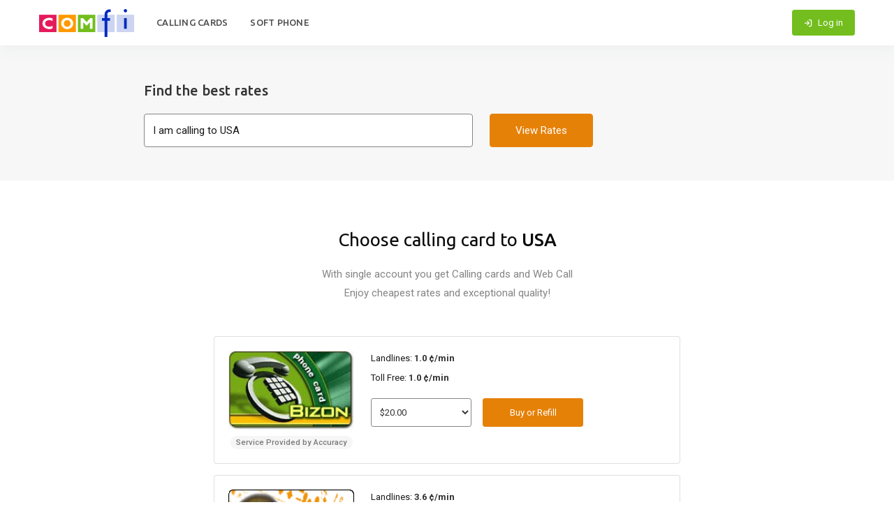

--- FILE ---
content_type: text/html; charset=UTF-8
request_url: https://www.comfi.com/international/calls/Hong-Kong
body_size: 55146
content:
<!doctype html>
<html lang="en">

<head>
    <meta charset="utf-8">
    <meta name="viewport" content="width=device-width, initial-scale=1, shrink-to-fit=no">

    <!-- Yandex.Metrika counter -->
    <script type="text/javascript">
        (function(m, e, t, r, i, k, a) {
            m[i] = m[i] || function() {
                (m[i].a = m[i].a || []).push(arguments)
            };
            m[i].l = 1 * new Date();
            k = e.createElement(t), a = e.getElementsByTagName(t)[0], k.async = 1, k.src = r, a.parentNode
                .insertBefore(k, a)
        })
        (window, document, "script", "https://mc.yandex.ru/metrika/tag.js", "ym");

        ym(56511772, "init", {
            clickmap: true,
            trackLinks: true,
            accurateTrackBounce: true,
            webvisor: true
        });

    </script>
    <noscript>
        <div><img src="https://mc.yandex.ru/watch/56511772" style="position:absolute; left:-9999px;" alt="" /></div>
    </noscript>
    <!-- /Yandex.Metrika counter -->

    <script type="text/javascript"> window.$crisp=[];window.CRISP_WEBSITE_ID="f935de38-15d6-48d3-a5c4-6961cd90b7a2";(function(){ d=document;s=d.createElement("script"); s.src="https://client.crisp.chat/l.js"; s.async=1;d.getElementsByTagName("head")[0].appendChild(s);})(); </script>
    <title></title>

    <meta name="keywords" content="" />
    <meta name="description" content="International Calling Cards: Cheap Phone Cards and low International Long Distance Call Rates - Buy Calling Card Online; iPhone &amp; Android App">
    <meta name="author" content="Comfi">
    <meta name="google-play-app" content="app-id=com.comfi.android">
    <meta name="apple-itunes-app" content="app-id=463878531">

    <link rel="icon" type="image/png" href="/newsite/img/favicon.ico" />
    <link href="/newsite/css/style.css" rel="stylesheet" />
    <link href="/newsite/css/freakflags.css" rel="stylesheet" />

    <link rel="stylesheet"
        href="https://cdn.jsdelivr.net/npm/bootstrap-select@1.13.14/dist/css/bootstrap-select.min.css">

    </head>

<body class="main">
    <!-- overriding! -->
    
    
    <div class="hidden" style="height:0;">
<svg xmlns="http://www.w3.org/2000/svg">


<symbol id="appstore-btn"  width="100" height="24" viewBox="0 0 100 24" fill="none" xmlns="http://www.w3.org/2000/svg">
<path d="M11.3624 1.1001C11.4459 2.18373 11.1012 3.25702 10.4016 4.09206C10.0666 4.50634 9.64146 4.83964 9.15813 5.06686C8.6748 5.29407 8.14592 5.40929 7.61131 5.40381C7.5772 4.88271 7.64673 4.36003 7.8159 3.86565C7.98508 3.37128 8.2506 2.91491 8.59727 2.52262C9.30631 1.71962 10.2936 1.21172 11.3624 1.1001Z" fill="white" />
<path d="M13.3119 8.98703C12.9567 9.60928 12.7656 10.3107 12.7563 11.0262C12.7572 11.8309 12.9963 12.6176 13.4438 13.2881C13.8913 13.9587 14.5275 14.4834 15.2729 14.7969C14.9798 15.7435 14.538 16.6382 13.9639 17.4476C13.1929 18.5944 12.3845 19.7147 11.1014 19.7354C10.4912 19.7495 10.0793 19.575 9.65003 19.3932C9.20231 19.2035 8.73577 19.0059 8.00571 19.0059C7.23145 19.0059 6.74401 19.2099 6.2739 19.4066C5.86765 19.5766 5.47433 19.7412 4.92002 19.7641C3.69808 19.8091 2.76422 18.5401 1.96517 17.4041C0.368088 15.0841 -0.875524 10.8661 0.791718 7.99602C1.1766 7.30834 1.73408 6.73152 2.40984 6.32175C3.0856 5.91199 3.85658 5.68326 4.64768 5.65784C5.34072 5.64367 6.00573 5.90925 6.58877 6.1421C7.03466 6.32018 7.4326 6.47911 7.75846 6.47911C8.04491 6.47911 8.43174 6.32646 8.88257 6.14855C9.59273 5.86831 10.4617 5.52541 11.3472 5.61782C12.0258 5.63893 12.6901 5.81709 13.2874 6.13813C13.8846 6.45918 14.3984 6.91427 14.7878 7.46726C14.1748 7.84198 13.6671 8.36479 13.3119 8.98703Z" fill="white" />
<path d="M27.8708 16.8872H23.7903L22.8104 19.7641H21.082L24.947 9.12012H26.7427L30.6077 19.7641H28.8499L27.8708 16.8872ZM24.2129 15.5596H27.4474L25.8529 10.8905H25.8083L24.2129 15.5596Z" fill="white" />
<path d="M38.9555 15.8846C38.9555 18.2962 37.6574 19.8455 35.6984 19.8455C35.2021 19.8713 34.7086 19.7577 34.2743 19.5176C33.84 19.2774 33.4825 18.9206 33.2427 18.4878H33.2056V22.3316H31.6035V12.004H33.1543V13.2948H33.1837C33.4345 12.8641 33.7981 12.509 34.2357 12.2675C34.6733 12.0259 35.1686 11.9068 35.6689 11.9228C37.6498 11.9228 38.9555 13.4797 38.9555 15.8846ZM37.3089 15.8846C37.3089 14.3135 36.4922 13.2805 35.2463 13.2805C34.0222 13.2805 33.1989 14.3352 33.1989 15.8846C33.1989 17.4482 34.0222 18.4954 35.2463 18.4954C36.4922 18.4954 37.3089 17.47 37.3089 15.8846Z" fill="white" />
<path d="M47.5454 15.8846C47.5454 18.2961 46.2472 19.8455 44.2882 19.8455C43.792 19.8713 43.2984 19.7577 42.8641 19.5176C42.4298 19.2774 42.0723 18.9206 41.8325 18.4878H41.7954V22.3316H40.1934V12.004H41.7441V13.2947H41.7735C42.0244 12.8641 42.3879 12.509 42.8255 12.2675C43.2631 12.0259 43.7584 11.9068 44.2587 11.9228C46.2397 11.9228 47.5454 13.4797 47.5454 15.8846ZM45.8987 15.8846C45.8987 14.3134 45.0821 13.2805 43.8361 13.2805C42.6121 13.2805 41.7887 14.3352 41.7887 15.8846C41.7887 17.4482 42.6121 18.4954 43.8361 18.4954C45.0821 18.4954 45.8987 17.47 45.8987 15.8846H45.8987Z" fill="white" />
<path d="M53.223 16.7992C53.3417 17.8547 54.373 18.5477 55.7823 18.5477C57.1326 18.5477 58.1041 17.8546 58.1041 16.9029C58.1041 16.0767 57.5182 15.582 56.1308 15.243L54.7434 14.9107C52.7776 14.4386 51.8651 13.5246 51.8651 12.0413C51.8651 10.2048 53.4747 8.94336 55.7604 8.94336C58.0224 8.94336 59.5732 10.2048 59.6254 12.0413H58.0081C57.9113 10.9791 57.0282 10.3379 55.7376 10.3379C54.447 10.3379 53.5639 10.9866 53.5639 11.9308C53.5639 12.6833 54.128 13.1261 55.5078 13.4651L56.6872 13.753C58.8837 14.2695 59.7962 15.1468 59.7962 16.7037C59.7962 18.695 58.2009 19.9422 55.6635 19.9422C53.2895 19.9422 51.6866 18.7243 51.583 16.7991L53.223 16.7992Z" fill="white" />
<path d="M63.2542 10.1689V12.0054H64.7384V13.2669H63.2542V17.5451C63.2542 18.2097 63.5514 18.5194 64.2039 18.5194C64.3801 18.5163 64.556 18.504 64.7309 18.4825V19.7364C64.4375 19.7909 64.1394 19.8156 63.841 19.8101C62.2608 19.8101 61.6446 19.22 61.6446 17.715V13.2669H60.5098V12.0054H61.6446V10.1689H63.2542Z" fill="white" />
<path d="M65.5977 15.8847C65.5977 13.443 67.044 11.9087 69.2993 11.9087C71.5623 11.9087 73.0019 13.443 73.0019 15.8847C73.0019 18.3331 71.5698 19.8607 69.2993 19.8607C67.0296 19.8607 65.5977 18.3331 65.5977 15.8847ZM71.3695 15.8847C71.3695 14.2098 70.5975 13.2212 69.2993 13.2212C68.0012 13.2212 67.23 14.2173 67.23 15.8847C67.23 17.5663 68.0012 18.5474 69.2993 18.5474C70.5975 18.5474 71.3694 17.5663 71.3694 15.8847H71.3695Z" fill="white" />
<path d="M74.3232 12.0039H75.8512V13.3248H75.8883C75.9917 12.9123 76.2347 12.5477 76.5766 12.2924C76.9185 12.037 77.3384 11.9065 77.7657 11.9227C77.9503 11.9221 78.1344 11.942 78.3146 11.9822V13.4721C78.0815 13.4013 77.8383 13.3688 77.5947 13.3759C77.362 13.3665 77.13 13.4073 76.9146 13.4955C76.6992 13.5837 76.5056 13.7171 76.347 13.8868C76.1884 14.0564 76.0686 14.2581 75.9958 14.4781C75.923 14.6981 75.899 14.9312 75.9253 15.1613V19.7643H74.3232L74.3232 12.0039Z" fill="white" />
<path d="M85.7007 17.4851C85.4851 18.8939 84.1053 19.8607 82.3399 19.8607C80.0694 19.8607 78.6602 18.3481 78.6602 15.9215C78.6602 13.4874 80.077 11.9087 82.2726 11.9087C84.432 11.9087 85.7899 13.3836 85.7899 15.7365V16.2823H80.2774V16.3786C80.2519 16.6642 80.2879 16.9519 80.3829 17.2226C80.4779 17.4933 80.6297 17.7408 80.8283 17.9487C81.0269 18.1566 81.2676 18.3201 81.5347 18.4284C81.8017 18.5367 82.0888 18.5872 82.377 18.5767C82.7556 18.6119 83.1355 18.5247 83.4603 18.3281C83.785 18.1314 84.0372 17.8358 84.1794 17.4851L85.7007 17.4851ZM80.285 15.169H84.187C84.2014 14.9122 84.1622 14.6552 84.072 14.4142C83.9817 14.1732 83.8424 13.9533 83.6626 13.7683C83.4828 13.5834 83.2666 13.4374 83.0274 13.3395C82.7882 13.2416 82.5312 13.1939 82.2726 13.1994C82.0117 13.1979 81.7531 13.2477 81.5117 13.3461C81.2703 13.4444 81.0508 13.5893 80.866 13.7724C80.6812 13.9556 80.5348 14.1733 80.435 14.413C80.3353 14.6527 80.2843 14.9096 80.285 15.169V15.169Z" fill="white" />
<path d="M24.0133 1.10883C24.3491 1.08487 24.6862 1.13532 25.0001 1.25655C25.314 1.37777 25.5969 1.56676 25.8284 1.80986C26.06 2.05297 26.2343 2.34414 26.339 2.66237C26.4437 2.98061 26.476 3.31797 26.4336 3.65012C26.4336 5.28405 25.5455 6.22326 24.0133 6.22326H22.1553V1.10883H24.0133ZM22.9542 5.49997H23.924C24.164 5.51424 24.4042 5.47511 24.6271 5.38544C24.85 5.29577 25.0499 5.15782 25.2124 4.98162C25.3749 4.80542 25.4959 4.59541 25.5664 4.36688C25.637 4.13835 25.6554 3.89705 25.6204 3.66055C25.6529 3.42497 25.6326 3.18517 25.5609 2.95831C25.4893 2.73146 25.368 2.52317 25.2059 2.34837C25.0438 2.17358 24.8448 2.0366 24.6232 1.94725C24.4016 1.85791 24.1628 1.81841 23.924 1.83158H22.9542V5.49997Z" fill="white" />
<path d="M27.3358 4.29118C27.3114 4.03754 27.3406 3.78162 27.4215 3.53985C27.5024 3.29808 27.6332 3.07578 27.8056 2.88723C27.9779 2.69867 28.188 2.54802 28.4224 2.44492C28.6567 2.34183 28.9102 2.28857 29.1664 2.28857C29.4227 2.28857 29.6761 2.34183 29.9105 2.44492C30.1449 2.54802 30.355 2.69867 30.5273 2.88723C30.6997 3.07578 30.8305 3.29808 30.9114 3.53985C30.9923 3.78162 31.0215 4.03754 30.9971 4.29118C31.0219 4.54509 30.9931 4.80136 30.9124 5.04352C30.8317 5.28569 30.701 5.50839 30.5286 5.69731C30.3562 5.88624 30.1459 6.03721 29.9113 6.14053C29.6767 6.24384 29.423 6.29722 29.1664 6.29722C28.9099 6.29722 28.6561 6.24384 28.4215 6.14053C28.187 6.03721 27.9767 5.88624 27.8043 5.69731C27.6319 5.50839 27.5011 5.28569 27.4205 5.04352C27.3398 4.80136 27.3109 4.54509 27.3358 4.29118V4.29118ZM30.2091 4.29118C30.2091 3.45455 29.8311 2.9653 29.1677 2.9653C28.5018 2.9653 28.1272 3.45455 28.1272 4.29119C28.1272 5.13453 28.5018 5.62001 29.1677 5.62001C29.8311 5.62 30.2091 5.13117 30.2091 4.29118H30.2091Z" fill="white" />
<path d="M35.8635 6.22391H35.0688L34.2665 3.38127H34.2059L33.407 6.22391H32.6198L31.5498 2.36426H32.3268L33.0222 5.3094H33.0795L33.8776 2.36426H34.6125L35.4106 5.3094H35.4712L36.1632 2.36426H36.9293L35.8635 6.22391Z" fill="white" />
<path d="M37.8291 2.36395H38.5666V2.97709H38.6238C38.7209 2.75687 38.8847 2.57226 39.0924 2.449C39.3 2.32574 39.5412 2.26996 39.7822 2.28944C39.9711 2.27532 40.1608 2.30364 40.3371 2.37229C40.5135 2.44095 40.6721 2.54818 40.8011 2.68605C40.9302 2.82391 41.0264 2.98888 41.0826 3.16872C41.1388 3.34857 41.1536 3.53869 41.1258 3.72499V6.22356H40.3597V3.91627C40.3597 3.29601 40.0887 2.98755 39.5221 2.98755C39.3939 2.98161 39.2658 3.00332 39.1468 3.05117C39.0278 3.09902 38.9206 3.1719 38.8326 3.2648C38.7445 3.3577 38.6777 3.46843 38.6368 3.5894C38.5958 3.71037 38.5816 3.83872 38.5952 3.96565V6.2236H37.8291L37.8291 2.36395Z" fill="white" />
<path d="M42.3467 0.856934H43.1128V6.22328H42.3467V0.856934Z" fill="white" />
<path d="M44.1776 4.29126C44.1532 4.03759 44.1824 3.78167 44.2633 3.53988C44.3442 3.2981 44.4751 3.0758 44.6475 2.88724C44.8198 2.69868 45.03 2.54802 45.2643 2.44492C45.4987 2.34183 45.7521 2.28857 46.0084 2.28857C46.2647 2.28857 46.5182 2.34183 46.7525 2.44492C46.9869 2.54802 47.197 2.69868 47.3694 2.88724C47.5418 3.0758 47.6726 3.2981 47.7535 3.53988C47.8345 3.78167 47.8637 4.03759 47.8393 4.29126C47.8641 4.54517 47.8352 4.80144 47.7545 5.04361C47.6738 5.28577 47.5431 5.50847 47.3706 5.69739C47.1982 5.88631 46.9879 6.03727 46.7533 6.14059C46.5187 6.2439 46.265 6.29727 46.0084 6.29727C45.7519 6.29727 45.4981 6.2439 45.2635 6.14059C45.0289 6.03727 44.8186 5.88631 44.6462 5.69739C44.4738 5.50847 44.343 5.28577 44.2623 5.04361C44.1816 4.80144 44.1527 4.54517 44.1776 4.29126V4.29126ZM47.0509 4.29126C47.0509 3.45462 46.6729 2.96537 46.0095 2.96537C45.3436 2.96537 44.969 3.45463 44.969 4.29127C44.969 5.1346 45.3436 5.62009 46.0095 5.62009C46.6729 5.62008 47.0509 5.13124 47.0509 4.29126H47.0509Z" fill="white" />
<path d="M48.6465 5.1312C48.6465 4.43645 49.1668 4.03592 50.0903 3.979L51.1418 3.91873V3.58559C51.1418 3.17794 50.8707 2.94775 50.3471 2.94775C49.9194 2.94775 49.6231 3.10386 49.538 3.37674H48.7963C48.8746 2.71379 49.5018 2.28857 50.3824 2.28857C51.3556 2.28857 51.9045 2.77029 51.9045 3.58559V6.22272H51.167V5.68031H51.1064C50.9834 5.87488 50.8106 6.03349 50.6058 6.13996C50.4009 6.24643 50.1713 6.29693 49.9404 6.28631C49.7775 6.30317 49.6128 6.28588 49.4569 6.23557C49.3011 6.18526 49.1576 6.10303 49.0357 5.9942C48.9138 5.88537 48.8162 5.75235 48.7491 5.60371C48.6821 5.45506 48.6471 5.2941 48.6465 5.1312V5.1312ZM51.1418 4.8014V4.47872L50.1938 4.53899C49.6592 4.57456 49.4168 4.75536 49.4168 5.09562C49.4168 5.443 49.7199 5.64515 50.1366 5.64515C50.2587 5.65744 50.3821 5.64518 50.4993 5.6091C50.6166 5.57302 50.7253 5.51386 50.8191 5.43514C50.9129 5.35642 50.9898 5.25975 51.0452 5.15087C51.1006 5.042 51.1335 4.92315 51.1418 4.8014V4.8014Z" fill="white" />
<path d="M52.9111 4.2918C52.9111 3.07221 53.5417 2.29961 54.5225 2.29961C54.7651 2.28849 55.0058 2.34627 55.2166 2.46618C55.4274 2.58609 55.5995 2.76318 55.7129 2.97675H55.7701V0.856934H56.5362V6.22328H55.8021V5.61348H55.7415C55.6194 5.82562 55.4413 6.00051 55.2264 6.11921C55.0116 6.2379 54.7681 6.29589 54.5225 6.28689C53.535 6.28693 52.9111 5.51431 52.9111 4.2918ZM53.7025 4.2918C53.7025 5.11044 54.0906 5.60304 54.7397 5.60304C55.3854 5.60304 55.7844 5.10333 55.7844 4.29515C55.7844 3.49074 55.3812 2.9839 54.7397 2.9839C54.0948 2.9839 53.7025 3.47985 53.7025 4.2918H53.7025Z" fill="white" />
<path d="M59.7049 4.29118C59.6805 4.03754 59.7097 3.78162 59.7906 3.53985C59.8715 3.29808 60.0023 3.07578 60.1747 2.88723C60.3471 2.69867 60.5572 2.54802 60.7915 2.44492C61.0259 2.34183 61.2793 2.28857 61.5356 2.28857C61.7918 2.28857 62.0453 2.34183 62.2796 2.44492C62.514 2.54802 62.7241 2.69867 62.8964 2.88723C63.0688 3.07578 63.1996 3.29808 63.2805 3.53985C63.3614 3.78162 63.3906 4.03754 63.3662 4.29118C63.3911 4.54509 63.3622 4.80136 63.2816 5.04352C63.2009 5.28569 63.0701 5.50839 62.8977 5.69731C62.7253 5.88624 62.5151 6.03721 62.2805 6.14053C62.0459 6.24384 61.7922 6.29722 61.5356 6.29722C61.279 6.29722 61.0253 6.24384 60.7907 6.14053C60.5561 6.03721 60.3458 5.88624 60.1734 5.69731C60.001 5.50839 59.8703 5.28569 59.7896 5.04352C59.7089 4.80136 59.6801 4.54509 59.7049 4.29118V4.29118ZM62.5782 4.29118C62.5782 3.45455 62.2002 2.9653 61.5368 2.9653C60.8709 2.9653 60.4963 3.45455 60.4963 4.29119C60.4963 5.13453 60.871 5.62001 61.5368 5.62001C62.2002 5.62 62.5782 5.13117 62.5782 4.29118Z" fill="white" />
<path d="M64.3945 2.36395H65.132V2.97709H65.1893C65.2864 2.75687 65.4502 2.57226 65.6578 2.449C65.8655 2.32574 66.1066 2.26996 66.3477 2.28944C66.5365 2.27532 66.7262 2.30364 66.9026 2.37229C67.0789 2.44095 67.2375 2.54818 67.3666 2.68605C67.4956 2.82391 67.5918 2.98888 67.648 3.16872C67.7042 3.34857 67.719 3.53869 67.6913 3.72499V6.22356H66.9252V3.91627C66.9252 3.29601 66.6541 2.98755 66.0875 2.98755C65.9593 2.98161 65.8313 3.00332 65.7123 3.05117C65.5932 3.09902 65.486 3.1719 65.398 3.2648C65.31 3.3577 65.2432 3.46843 65.2022 3.5894C65.1612 3.71037 65.147 3.83872 65.1606 3.96565V6.2236H64.3945V2.36395Z" fill="white" />
<path d="M72.0199 1.40332V2.38183H72.8609V3.02344H72.0199V5.00809C72.0199 5.41239 72.1874 5.58942 72.5688 5.58942C72.6664 5.58911 72.764 5.58324 72.8609 5.57184V6.20633C72.7234 6.2308 72.584 6.24382 72.4442 6.24525C71.5922 6.24525 71.253 5.94726 71.253 5.20312V3.02341H70.6367V2.3818H71.253V1.40332H72.0199Z" fill="white" />
<path d="M73.9072 0.856934H74.6666V2.98389H74.7272C74.829 2.76162 74.9973 2.57597 75.2091 2.45224C75.4209 2.32851 75.666 2.27273 75.9108 2.29248C76.0987 2.28232 76.2866 2.31351 76.4609 2.38383C76.6353 2.45415 76.7919 2.56187 76.9196 2.6993C77.0473 2.83674 77.1429 3.0005 77.1996 3.1789C77.2563 3.3573 77.2728 3.54594 77.2477 3.73138V6.22329H76.4808V3.91929C76.4808 3.3028 76.192 2.99058 75.6508 2.99058C75.5191 2.97984 75.3866 2.99784 75.2627 3.04331C75.1388 3.08879 75.0263 3.16064 74.9332 3.25384C74.8401 3.34705 74.7686 3.45935 74.7237 3.5829C74.6788 3.70644 74.6617 3.83825 74.6734 3.96909V6.22327H73.9073L73.9072 0.856934Z" fill="white" />
<path d="M81.7154 5.18066C81.6113 5.5334 81.3858 5.83853 81.0783 6.04266C80.7708 6.24679 80.4009 6.33692 80.0334 6.29728C79.7776 6.30399 79.5235 6.25529 79.2885 6.15455C79.0536 6.05381 78.8436 5.90345 78.673 5.71391C78.5024 5.52436 78.3753 5.30017 78.3005 5.05689C78.2258 4.81362 78.2052 4.55708 78.2402 4.3051C78.2061 4.05234 78.2271 3.79526 78.3016 3.55125C78.3762 3.30725 78.5026 3.08202 78.6723 2.89081C78.842 2.69961 79.0511 2.54689 79.2853 2.443C79.5196 2.3391 79.7735 2.28646 80.03 2.28864C81.1101 2.28864 81.7617 3.02235 81.7617 4.23435V4.50014H79.0206V4.54283C79.0086 4.68447 79.0265 4.82704 79.0732 4.9614C79.1198 5.09575 79.1942 5.21893 79.2915 5.32304C79.3889 5.42714 79.507 5.50987 79.6384 5.56593C79.7698 5.62198 79.9114 5.65012 80.0544 5.64854C80.2377 5.67042 80.4233 5.63761 80.5878 5.55429C80.7522 5.47097 80.888 5.3409 80.9779 5.18063L81.7154 5.18066ZM79.0206 3.9368H80.9813C80.9909 3.80726 80.9732 3.67714 80.9293 3.55481C80.8854 3.43248 80.8162 3.32064 80.7262 3.22648C80.6362 3.13232 80.5274 3.05791 80.4068 3.00805C80.2861 2.95818 80.1564 2.93396 80.0258 2.93694C79.8933 2.93528 79.7618 2.96002 79.639 3.00969C79.5163 3.05935 79.4048 3.13295 79.3111 3.22613C79.2175 3.31931 79.1435 3.4302 79.0936 3.55225C79.0437 3.6743 79.0189 3.80506 79.0206 3.9368H79.0206Z" fill="white" />
</symbol>


<symbol id="googleplay-btn" width="100" height="24" viewBox="0 0 100 24" fill="none" xmlns="http://www.w3.org/2000/svg">
<path d="M31.9107 2.82857C31.9107 3.51429 31.7383 4.11429 31.3072 4.54286C30.79 5.05714 30.1866 5.31429 29.4107 5.31429C28.6348 5.31429 28.0314 5.05714 27.5141 4.54286C26.9969 4.02857 26.7383 3.42857 26.7383 2.65714C26.7383 1.88571 26.9969 1.28571 27.5141 0.771428C28.0314 0.257142 28.6348 0 29.4107 0C29.7555 0 30.1003 0.0857153 30.4452 0.257144C30.79 0.428572 31.0486 0.6 31.221 0.857143L30.79 1.28571C30.4452 0.857143 30.0141 0.685715 29.4107 0.685715C28.8935 0.685715 28.3762 0.857143 28.0314 1.28571C27.6004 1.62857 27.4279 2.14286 27.4279 2.74286C27.4279 3.34286 27.6004 3.85714 28.0314 4.2C28.4624 4.54286 28.8935 4.8 29.4107 4.8C30.0141 4.8 30.4452 4.62857 30.8762 4.2C31.1348 3.94286 31.3072 3.6 31.3072 3.17143H29.4107V2.57143H31.9107C31.9107 2.57143 31.9107 2.74286 31.9107 2.82857Z" fill="white" />
<path d="M35.8766 0.683985H33.549V2.31256H35.7042V2.91256H33.549V4.54113H35.8766V5.22684H32.8594V0.0839844H35.8766V0.683985Z" fill="white" />
<path d="M38.7216 5.22684H38.0319V0.683985H36.5664V0.0839844H40.1871V0.683985H38.7216V5.22684Z" fill="white" />
<path d="M42.6865 5.22684V0.0839844H43.3762V5.22684H42.6865Z" fill="white" />
<path d="M46.3075 5.22684H45.6179V0.683985H44.1523V0.0839844H47.6868V0.683985H46.2213V5.22684H46.3075Z" fill="white" />
<path d="M54.4977 4.54286C53.9804 5.05714 53.377 5.31429 52.6011 5.31429C51.8253 5.31429 51.2218 5.05714 50.7046 4.54286C50.1873 4.02857 49.9287 3.42857 49.9287 2.65714C49.9287 1.88571 50.1873 1.28571 50.7046 0.771428C51.2218 0.257142 51.8253 0 52.6011 0C53.377 0 53.9804 0.257142 54.4977 0.771428C55.0149 1.28571 55.2735 1.88571 55.2735 2.65714C55.2735 3.42857 55.0149 4.02857 54.4977 4.54286ZM51.2218 4.11429C51.5666 4.45714 52.0839 4.71429 52.6011 4.71429C53.1184 4.71429 53.6356 4.54286 53.9804 4.11429C54.3253 3.77143 54.5839 3.25714 54.5839 2.65714C54.5839 2.05714 54.4115 1.54286 53.9804 1.2C53.6356 0.857142 53.1184 0.600001 52.6011 0.600001C52.0839 0.600001 51.5666 0.771428 51.2218 1.2C50.877 1.54286 50.6184 2.05714 50.6184 2.65714C50.6184 3.25714 50.7908 3.77143 51.2218 4.11429Z" fill="white" />
<path d="M56.2207 5.22684V0.0839844H56.9966L59.4966 4.11256V3.08398V0.0839844H60.1862V5.22684H59.4966L56.8242 1.02684V2.05541V5.22684H56.2207Z" fill="white" />
<path d="M49.7544 12.7708C47.6854 12.7708 46.0475 14.3136 46.0475 16.4565C46.0475 18.5136 47.6854 20.1422 49.7544 20.1422C51.8233 20.1422 53.4613 18.5993 53.4613 16.4565C53.4613 14.2279 51.8233 12.7708 49.7544 12.7708ZM49.7544 18.5993C48.6337 18.5993 47.6854 17.6565 47.6854 16.3708C47.6854 15.085 48.6337 14.1422 49.7544 14.1422C50.8751 14.1422 51.8233 14.9993 51.8233 16.3708C51.8233 17.6565 50.8751 18.5993 49.7544 18.5993ZM41.7371 12.7708C39.6682 12.7708 38.0302 14.3136 38.0302 16.4565C38.0302 18.5136 39.6682 20.1422 41.7371 20.1422C43.8061 20.1422 45.444 18.5993 45.444 16.4565C45.444 14.2279 43.8061 12.7708 41.7371 12.7708ZM41.7371 18.5993C40.6165 18.5993 39.6682 17.6565 39.6682 16.3708C39.6682 15.085 40.6165 14.1422 41.7371 14.1422C42.8578 14.1422 43.8061 14.9993 43.8061 16.3708C43.8061 17.6565 42.8578 18.5993 41.7371 18.5993ZM32.1682 13.885V15.4279H35.8751C35.7889 16.285 35.444 16.9708 35.013 17.3993C34.4958 17.9136 33.6337 18.5136 32.1682 18.5136C29.8406 18.5136 28.1164 16.7136 28.1164 14.3993C28.1164 12.085 29.9268 10.285 32.1682 10.285C33.3751 10.285 34.3233 10.7993 35.013 11.3993L36.1337 10.285C35.1854 9.4279 33.9785 8.74219 32.2544 8.74219C29.1509 8.74219 26.4785 11.3136 26.4785 14.3993C26.4785 17.485 29.1509 20.0565 32.2544 20.0565C33.9785 20.0565 35.1854 19.5422 36.2199 18.4279C37.2544 17.3993 37.5992 15.9422 37.5992 14.8279C37.5992 14.485 37.5992 14.1422 37.513 13.885H32.1682ZM71.3061 15.085C70.9613 14.2279 70.0992 12.7708 68.2027 12.7708C66.3061 12.7708 64.7544 14.2279 64.7544 16.4565C64.7544 18.5136 66.3061 20.1422 68.3751 20.1422C70.013 20.1422 71.0475 19.1136 71.3923 18.5136L70.1854 17.6565C69.7544 18.2565 69.2371 18.685 68.3751 18.685C67.513 18.685 66.9958 18.3422 66.5647 17.5708L71.4785 15.5136L71.3061 15.085ZM66.3061 16.285C66.3061 14.9136 67.4268 14.1422 68.2027 14.1422C68.8061 14.1422 69.4095 14.485 69.582 14.9136L66.3061 16.285ZM62.2544 19.7993H63.8923V9.08504H62.2544V19.7993ZM59.6682 13.5422C59.2371 13.1136 58.5475 12.685 57.6854 12.685C55.8751 12.685 54.1509 14.3136 54.1509 16.3708C54.1509 18.4279 55.7889 19.9708 57.6854 19.9708C58.5475 19.9708 59.2371 19.5422 59.582 19.1136H59.6682V19.6279C59.6682 20.9993 58.8923 21.7708 57.6854 21.7708C56.7371 21.7708 56.0475 21.085 55.8751 20.485L54.4958 21.085C54.9268 22.0279 55.9613 23.2279 57.7716 23.2279C59.6682 23.2279 61.2199 22.1136 61.2199 19.4565V12.9422H59.6682V13.5422ZM57.7716 18.5993C56.6509 18.5993 55.7027 17.6565 55.7027 16.3708C55.7027 15.085 56.6509 14.1422 57.7716 14.1422C58.8923 14.1422 59.7544 15.085 59.7544 16.3708C59.7544 17.6565 58.8923 18.5993 57.7716 18.5993ZM78.8061 9.08504H74.9268V19.7993H76.5647V15.7708H78.8061C80.6164 15.7708 82.3406 14.485 82.3406 12.4279C82.3406 10.3708 80.6164 9.08504 78.8061 9.08504ZM78.8923 14.2279H76.5647V10.5422H78.8923C80.0992 10.5422 80.7889 11.5708 80.7889 12.3422C80.7027 13.285 80.013 14.2279 78.8923 14.2279ZM88.8061 12.685C87.5992 12.685 86.3923 13.1993 85.9613 14.3136L87.4268 14.9136C87.7716 14.3136 88.2889 14.1422 88.8923 14.1422C89.7544 14.1422 90.5302 14.6565 90.6164 15.5136V15.5993C90.3578 15.4279 89.6682 15.1708 88.9785 15.1708C87.4268 15.1708 85.8751 16.0279 85.8751 17.5708C85.8751 19.0279 87.1682 19.9708 88.5475 19.9708C89.6682 19.9708 90.1854 19.4565 90.6164 18.9422H90.7027V19.7993H92.2544V15.685C92.082 13.7993 90.6164 12.685 88.8061 12.685ZM88.6337 18.5993C88.1164 18.5993 87.3406 18.3422 87.3406 17.6565C87.3406 16.7993 88.2889 16.5422 89.0647 16.5422C89.7544 16.5422 90.0992 16.7136 90.5302 16.885C90.3578 17.9136 89.4958 18.5993 88.6337 18.5993ZM97.6854 12.9422L95.8751 17.5708H95.7889L93.8923 12.9422H92.1682L95.013 19.4565L93.3751 23.0565H95.013L99.4095 12.9422H97.6854ZM83.2027 19.7993H84.8406V9.08504H83.2027V19.7993Z" fill="white" />
<path d="M19.2001 10.091C20.0361 10.5726 20.0361 11.7132 19.2001 12.1947L2.0009 22.1016C1.12526 22.606 -0.000434385 22.0144 -0.000434343 21.0498L-0.000433472 1.23593C-0.00043343 0.271336 1.12526 -0.320298 2.0009 0.18408L19.2001 10.091Z" fill="#00D0FF" />
<path d="M19.2013 12.1944C20.0373 11.7128 20.0373 10.5722 19.2013 10.0907L14.8097 7.56104L0.375 21.9132C0.779682 22.2981 1.44201 22.4239 2.00205 22.1013L19.2013 12.1944Z" fill="#F83547" />
<path d="M14.8096 14.7243L19.2013 12.1947C20.0373 11.7131 20.0373 10.5725 19.2013 10.091L2.00201 0.184085C1.44196 -0.138494 0.779726 -0.0127791 0.375 0.372109L14.8096 14.7243Z" fill="#00F076" />
<path d="M19.2006 12.1942L14.8089 14.7239L11.207 11.1425L14.8091 7.56104L19.2006 10.0905C19.3051 10.1507 19.3966 10.2212 19.475 10.2994C20.0236 10.8469 19.9321 11.7729 19.2006 12.1942Z" fill="#FFCA00" />
</symbol>



<symbol id="calling-cards" viewBox="0 0 48 48" fill="none" xmlns="http://www.w3.org/2000/svg">
<path d="M44 15H4C2.34315 15 1 16.3431 1 18V42C1 43.6569 2.34315 45 4 45H44C45.6569 45 47 43.6569 47 42V18C47 16.3431 45.6569 15 44 15Z" stroke="#568F17"  stroke-linecap="round" stroke-linejoin="round"></path>
<path d="M41 21H33V29H41V21Z" stroke="#568F17" stroke-linecap="round" stroke-linejoin="round"></path>
<path d="M9 23H13" stroke="#568F17" stroke-linecap="round" stroke-linejoin="round"></path>
<path d="M9 32.9941H27" stroke="#568F17" stroke-linecap="round" stroke-linejoin="round"></path>
<path d="M9 39H33" stroke="#568F17" stroke-linecap="round" stroke-linejoin="round"></path>
<path d="M5 11H43" stroke="#3455CB" stroke-linecap="round" stroke-linejoin="round"></path>
<path d="M9 7H39" stroke="#3455CB" stroke-linecap="round" stroke-linejoin="round"></path>
<path d="M13 3H35" stroke="#3455CB" stroke-linecap="round" stroke-linejoin="round"></path>
</symbol>

<symbol id="mobile-app" viewBox="0 0 48 48" fill="none" xmlns="http://www.w3.org/2000/svg">
<path d="M33 1H15C12.7909 1 11 2.79086 11 5V43C11 45.2091 12.7909 47 15 47H33C35.2091 47 37 45.2091 37 43V5C37 2.79086 35.2091 1 33 1Z" stroke="#3455CB"  stroke-linecap="round" stroke-linejoin="round"></path>
<path d="M37 9H11" stroke="#3455CB"  stroke-linecap="round" stroke-linejoin="round"></path>
<path d="M37 39H11" stroke="#3455CB"  stroke-linecap="round" stroke-linejoin="round"></path>
<path d="M19 5H29" stroke="#3455CB"  stroke-linecap="round" stroke-linejoin="round"></path>
<path d="M24 42.5C24.1326 42.5 24.2598 42.5527 24.3536 42.6464C24.4473 42.7402 24.5 42.8674 24.5 43C24.5 43.1326 24.4473 43.2598 24.3536 43.3536C24.2598 43.4473 24.1326 43.5 24 43.5C23.8674 43.5 23.7402 43.4473 23.6464 43.3536C23.5527 43.2598 23.5 43.1326 23.5 43C23.5 42.8674 23.5527 42.7402 23.6464 42.6464C23.7402 42.5527 23.8674 42.5 24 42.5Z" stroke="#3455CB"  stroke-linecap="round" stroke-linejoin="round"></path>
<path d="M18.9922 15H14.9922V19H18.9922V15Z" stroke="#568F17"  stroke-linecap="round" stroke-linejoin="round"></path>
<path d="M18.9922 29H14.9922V33H18.9922V29Z" stroke="#568F17"  stroke-linecap="round" stroke-linejoin="round"></path>
<path d="M32.9922 15H28.9922V19H32.9922V15Z" stroke="#568F17"  stroke-linecap="round" stroke-linejoin="round"></path>
<path d="M14.9922 25H22.9922V27" stroke="#568F17"  stroke-linecap="round" stroke-linejoin="round"></path>
<path d="M26.9922 27V33H32.9922V27H30.9922" stroke="#568F17"  stroke-linecap="round" stroke-linejoin="round"></path>
<path d="M22.9922 31V33" stroke="#568F17"  stroke-linecap="round" stroke-linejoin="round"></path>
<path d="M22.9922 15V21H24.9922" stroke="#568F17"  stroke-linecap="round" stroke-linejoin="round"></path>
<path d="M28.9922 23H32.9922" stroke="#568F17"  stroke-linecap="round" stroke-linejoin="round"></path>
</symbol>

<symbol id="direct-dial" viewBox="0 0 48 48" fill="none" xmlns="http://www.w3.org/2000/svg">
<path d="M13.102 24.898C11.1442 22.94 9.81094 20.4455 9.27086 17.7298C8.73078 15.0141 9.00811 12.1992 10.0678 9.64113C11.1275 7.08304 12.9219 4.89663 15.2241 3.35835C17.5264 1.82007 20.2331 0.999023 23.002 0.999023C25.7708 0.999023 28.4775 1.82007 30.7798 3.35835C33.0821 4.89663 34.8765 7.08304 35.9361 9.64113C36.9958 12.1992 37.2731 15.0141 36.7331 17.7298C36.193 20.4455 34.8598 22.94 32.902 24.898" stroke="#3455CB"  stroke-linecap="round" stroke-linejoin="round"></path>
<path d="M17.3072 47L9.69317 37.836C9.18449 37.2241 8.93969 36.4353 9.01264 35.6429C9.0856 34.8506 9.47032 34.1197 10.0822 33.611C10.694 33.1023 11.4829 32.8575 12.2752 32.9305C13.0676 33.0034 13.7985 33.3881 14.3072 34L18.9992 39.648V20C18.9992 19.2044 19.3152 18.4413 19.8779 17.8787C20.4405 17.3161 21.2035 17 21.9992 17C22.7948 17 23.5579 17.3161 24.1205 17.8787C24.6831 18.4413 24.9992 19.2044 24.9992 20V33H30.9992C33.1209 33 35.1557 33.8429 36.656 35.3431C38.1563 36.8434 38.9992 38.8783 38.9992 41V47" stroke="#568F17"  stroke-linecap="round" stroke-linejoin="round"></path>
</symbol>

<symbol id="web-call" viewBox="0 0 48 48" fill="none" xmlns="http://www.w3.org/2000/svg">
<path d="M21.9998 41C18.3486 40.9984 14.7675 39.9972 11.6448 38.1052C8.52205 36.2131 5.97685 33.5023 4.28512 30.2667C2.5934 27.0311 1.81969 23.3941 2.0479 19.75C2.2761 16.1059 3.4975 12.5939 5.57969 9.59456C7.66187 6.59526 10.5254 4.22317 13.8597 2.73548C17.1941 1.24779 20.8721 0.701259 24.495 1.15514C28.1179 1.60903 31.5474 3.04601 34.4117 5.31029C37.276 7.57457 39.4659 10.5797 40.7438 14" stroke="#3455CB"  stroke-linecap="round" stroke-linejoin="round"></path>
<path d="M44 17H30C28.8954 17 28 17.8954 28 19V45C28 46.1046 28.8954 47 30 47H44C45.1046 47 46 46.1046 46 45V19C46 17.8954 45.1046 17 44 17Z" stroke="#568F17"  stroke-linecap="round" stroke-linejoin="round"></path>
<path d="M28 41H46" stroke="#568F17"  stroke-linecap="round" stroke-linejoin="round"></path>
<path d="M28 21H46" stroke="#568F17"  stroke-linecap="round" stroke-linejoin="round"></path>
<path d="M36 44H38" stroke="#568F17"  stroke-linecap="round" stroke-linejoin="round"></path>
<path d="M22 1C22 1 12 6 12 21C12 36 22 41 22 41" stroke="#3455CB"  stroke-linecap="round" stroke-linejoin="round"></path>
<path d="M22 1C24.3369 2.42528 26.3572 4.31401 27.9363 6.54979C29.5155 8.78558 30.6201 11.3211 31.182 14" stroke="#3455CB"  stroke-linecap="round" stroke-linejoin="round"></path>
<path d="M4.67578 11H39.3238" stroke="#3455CB"  stroke-linecap="round" stroke-linejoin="round"></path>
<path d="M4.67578 31H21.9998" stroke="#3455CB"  stroke-linecap="round" stroke-linejoin="round"></path>
</symbol>



<symbol id="pin-less-dialing" viewBox="0 0 48 48" fill="none" xmlns="http://www.w3.org/2000/svg">
<path d="M15.5 47H5.5C4.43913 47 3.42172 46.5786 2.67157 45.8284C1.92143 45.0783 1.5 44.0609 1.5 43V5C1.5 3.93913 1.92143 2.92172 2.67157 2.17157C3.42172 1.42143 4.43913 1 5.5 1H23.5C24.5609 1 25.5783 1.42143 26.3284 2.17157C27.0786 2.92172 27.5 3.93913 27.5 5V23" stroke="#3455CB" stroke-linecap="round" stroke-linejoin="round"></path>
<path d="M43.5078 27H23.5078C21.2987 27 19.5078 28.7909 19.5078 31V43C19.5078 45.2091 21.2987 47 23.5078 47H43.5078C45.7169 47 47.5078 45.2091 47.5078 43V31C47.5078 28.7909 45.7169 27 43.5078 27Z" stroke="#568F17" stroke-linecap="round" stroke-linejoin="round"></path>
<path d="M1.50781 9H27.5078" stroke="#3455CB" stroke-linecap="round" stroke-linejoin="round"></path>
<path d="M1.50781 39H15.5078" stroke="#3455CB" stroke-linecap="round" stroke-linejoin="round"></path>
<path d="M19.5078 33H47.5078" stroke="#568F17" stroke-linecap="round" stroke-linejoin="round"></path>
<path d="M24.5078 37H33.5078" stroke="#568F17" stroke-linecap="round" stroke-linejoin="round"></path>
<path d="M24.5078 41H28.5078" stroke="#568F17" stroke-linecap="round" stroke-linejoin="round"></path>
</symbol>

<symbol id="auto-refill" viewBox="0 0 48 48" fill="none" xmlns="http://www.w3.org/2000/svg">
<path d="M22.5 25H5.5C4.43913 25 3.42172 24.5786 2.67157 23.8284C1.92143 23.0783 1.5 22.0609 1.5 21V5C1.5 3.93913 1.92143 2.92172 2.67157 2.17157C3.42172 1.42143 4.43913 1 5.5 1H31.5C32.5609 1 33.5783 1.42143 34.3284 2.17157C35.0786 2.92172 35.5 3.93913 35.5 5V18" stroke="#3455CB" stroke-linecap="round" stroke-linejoin="round"></path>
<path d="M1.50781 7H35.5078" stroke="#3455CB" stroke-linecap="round" stroke-linejoin="round"></path>
<path d="M17.5078 11H7.50781" stroke="#3455CB" stroke-linecap="round" stroke-linejoin="round"></path>
<path d="M31.5078 11H27.5078" stroke="#3455CB" stroke-linecap="round" stroke-linejoin="round"></path>
<path d="M13.5078 15H7.50781" stroke="#3455CB" stroke-linecap="round" stroke-linejoin="round"></path>
<path d="M37.5078 47C43.0307 47 47.5078 42.5228 47.5078 37C47.5078 31.4772 43.0307 27 37.5078 27C31.985 27 27.5078 31.4772 27.5078 37C27.5078 42.5228 31.985 47 37.5078 47Z" stroke="#568F17" stroke-linecap="round" stroke-linejoin="round"></path>
<path d="M37.5078 41V43" stroke="#568F17" stroke-linecap="round" stroke-linejoin="round"></path>
<path d="M37.5078 31V33" stroke="#568F17" stroke-linecap="round" stroke-linejoin="round"></path>
<path d="M33.5 41H39.5C40.0304 41 40.5391 40.7893 40.9142 40.4142C41.2893 40.0391 41.5 39.5304 41.5 39C41.5 38.4696 41.2893 37.9609 40.9142 37.5858C40.5391 37.2107 40.0304 37 39.5 37H35.5C34.9696 37 34.4609 36.7893 34.0858 36.4142C33.7107 36.0391 33.5 35.5304 33.5 35C33.5 34.4696 33.7107 33.9609 34.0858 33.5858C34.4609 33.2107 34.9696 33 35.5 33H41.5" stroke="#568F17" stroke-linecap="round" stroke-linejoin="round"></path>
∏¹²
</symbol>

<symbol id="speed-dial" viewBox="0 0 48 48" fill="none" xmlns="http://www.w3.org/2000/svg">
<path d="M6.00001 3.504C5.99974 3.83204 5.93487 4.15682 5.80909 4.45979C5.68331 4.76276 5.49909 5.03799 5.26695 5.26977C5.0348 5.50154 4.75927 5.68532 4.4561 5.81062C4.15293 5.93591 3.82805 6.00026 3.50001 6C3.17197 6.00026 2.84708 5.93591 2.54391 5.81062C2.24074 5.68532 1.96521 5.50154 1.73307 5.26977C1.50092 5.03799 1.3167 4.76276 1.19092 4.45979C1.06514 4.15682 1.00027 3.83204 1.00001 3.504V3.504C0.999218 3.17529 1.06331 2.84965 1.18862 2.54575C1.31393 2.24186 1.49798 1.96568 1.73024 1.73306C1.96249 1.50044 2.23837 1.31594 2.54206 1.19015C2.84576 1.06435 3.17129 0.999737 3.50001 1V1C3.82872 0.999737 4.15426 1.06435 4.45795 1.19015C4.76165 1.31594 5.03753 1.50044 5.26978 1.73306C5.50203 1.96568 5.68608 2.24186 5.81139 2.54575C5.9367 2.84965 6.0008 3.17529 6.00001 3.504V3.504Z" stroke="#568F17" stroke-linecap="round" stroke-linejoin="round"></path>
<path d="M17 3.504C16.9997 3.83204 16.9349 4.15682 16.8091 4.45979C16.6833 4.76276 16.4991 5.03799 16.2669 5.26977C16.0348 5.50154 15.7593 5.68532 15.4561 5.81062C15.1529 5.93591 14.828 6.00026 14.5 6C14.172 6.00026 13.8471 5.93591 13.5439 5.81062C13.2407 5.68532 12.9652 5.50154 12.7331 5.26977C12.5009 5.03799 12.3167 4.76276 12.1909 4.45979C12.0651 4.15682 12.0003 3.83204 12 3.504C11.9992 3.17529 12.0633 2.84965 12.1886 2.54575C12.3139 2.24186 12.498 1.96568 12.7302 1.73306C12.9625 1.50044 13.2384 1.31594 13.5421 1.19015C13.8458 1.06435 14.1713 0.999737 14.5 1V1C14.8287 0.999737 15.1543 1.06435 15.458 1.19015C15.7616 1.31594 16.0375 1.50044 16.2698 1.73306C16.502 1.96568 16.6861 2.24186 16.8114 2.54575C16.9367 2.84965 17.0008 3.17529 17 3.504V3.504Z" stroke="#568F17" stroke-linecap="round" stroke-linejoin="round"></path>
<path d="M28 3.504C27.9997 3.83204 27.9349 4.15682 27.8091 4.45979C27.6833 4.76276 27.4991 5.03799 27.2669 5.26977C27.0348 5.50154 26.7593 5.68532 26.4561 5.81062C26.1529 5.93591 25.828 6.00026 25.5 6V6C25.1716 6.00026 24.8464 5.93578 24.543 5.81024C24.2395 5.68469 23.9638 5.50055 23.7316 5.26835C23.4994 5.03616 23.3153 4.76045 23.1898 4.45702C23.0642 4.15359 22.9997 3.82838 23 3.5C22.9997 3.17162 23.0642 2.84641 23.1898 2.54298C23.3153 2.23955 23.4994 1.96385 23.7316 1.73165C23.9638 1.49945 24.2395 1.31531 24.543 1.18977C24.8464 1.06422 25.1716 0.999738 25.5 1V1C25.8287 0.999737 26.1543 1.06435 26.4579 1.19015C26.7616 1.31594 27.0375 1.50044 27.2698 1.73306C27.502 1.96568 27.6861 2.24186 27.8114 2.54575C27.9367 2.84965 28.0008 3.17529 28 3.504Z" stroke="#568F17" stroke-linecap="round" stroke-linejoin="round"></path>
<path d="M6.00001 13.504C5.99974 13.832 5.93487 14.1568 5.80909 14.4598C5.68331 14.7628 5.49909 15.038 5.26695 15.2698C5.0348 15.5015 4.75927 15.6853 4.4561 15.8106C4.15293 15.9359 3.82805 16.0003 3.50001 16V16C3.17197 16.0003 2.84708 15.9359 2.54391 15.8106C2.24074 15.6853 1.96521 15.5015 1.73307 15.2698C1.50092 15.038 1.3167 14.7628 1.19092 14.4598C1.06514 14.1568 1.00027 13.832 1.00001 13.504V13.504C0.999218 13.1753 1.06331 12.8496 1.18862 12.5458C1.31393 12.2419 1.49798 11.9657 1.73024 11.7331C1.96249 11.5004 2.23837 11.3159 2.54206 11.1901C2.84576 11.0644 3.17129 10.9997 3.50001 11V11C3.82872 10.9997 4.15426 11.0644 4.45795 11.1901C4.76165 11.3159 5.03753 11.5004 5.26978 11.7331C5.50203 11.9657 5.68608 12.2419 5.81139 12.5458C5.9367 12.8496 6.0008 13.1753 6.00001 13.504V13.504Z" stroke="#568F17" stroke-linecap="round" stroke-linejoin="round"></path>
<path d="M17 13.504C16.9997 13.832 16.9349 14.1568 16.8091 14.4598C16.6833 14.7628 16.4991 15.038 16.2669 15.2698C16.0348 15.5015 15.7593 15.6853 15.4561 15.8106C15.1529 15.9359 14.828 16.0003 14.5 16V16C14.172 16.0003 13.8471 15.9359 13.5439 15.8106C13.2407 15.6853 12.9652 15.5015 12.7331 15.2698C12.5009 15.038 12.3167 14.7628 12.1909 14.4598C12.0651 14.1568 12.0003 13.832 12 13.504V13.504C11.9992 13.1753 12.0633 12.8496 12.1886 12.5458C12.3139 12.2419 12.498 11.9657 12.7302 11.7331C12.9625 11.5004 13.2384 11.3159 13.5421 11.1901C13.8458 11.0644 14.1713 10.9997 14.5 11V11C14.8287 10.9997 15.1543 11.0644 15.458 11.1901C15.7616 11.3159 16.0375 11.5004 16.2698 11.7331C16.502 11.9657 16.6861 12.2419 16.8114 12.5458C16.9367 12.8496 17.0008 13.1753 17 13.504V13.504Z" stroke="#568F17" stroke-linecap="round" stroke-linejoin="round"></path>
<path d="M28 13.504C27.9997 13.832 27.9349 14.1568 27.8091 14.4598C27.6833 14.7628 27.4991 15.038 27.2669 15.2698C27.0348 15.5015 26.7593 15.6853 26.4561 15.8106C26.1529 15.9359 25.828 16.0003 25.5 16V16C25.1716 16.0003 24.8464 15.9358 24.543 15.8102C24.2395 15.6847 23.9638 15.5006 23.7316 15.2684C23.4994 15.0362 23.3153 14.7605 23.1898 14.457C23.0642 14.1536 22.9997 13.8284 23 13.5V13.5C22.9997 13.1716 23.0642 12.8464 23.1898 12.543C23.3153 12.2395 23.4994 11.9638 23.7316 11.7316C23.9638 11.4994 24.2395 11.3153 24.543 11.1898C24.8464 11.0642 25.1716 10.9997 25.5 11C25.8287 10.9997 26.1543 11.0644 26.4579 11.1901C26.7616 11.3159 27.0375 11.5004 27.2698 11.7331C27.502 11.9657 27.6861 12.2419 27.8114 12.5458C27.9367 12.8496 28.0008 13.1753 28 13.504Z" stroke="#568F17" stroke-linecap="round" stroke-linejoin="round"></path>
<path d="M6.00001 23.504C5.99974 23.832 5.93487 24.1568 5.80909 24.4598C5.68331 24.7628 5.49909 25.038 5.26695 25.2698C5.0348 25.5015 4.75927 25.6853 4.4561 25.8106C4.15293 25.9359 3.82805 26.0003 3.50001 26C3.17197 26.0003 2.84708 25.9359 2.54391 25.8106C2.24074 25.6853 1.96521 25.5015 1.73307 25.2698C1.50092 25.038 1.3167 24.7628 1.19092 24.4598C1.06514 24.1568 1.00027 23.832 1.00001 23.504V23.504C0.999218 23.1753 1.06331 22.8496 1.18862 22.5458C1.31393 22.2419 1.49798 21.9657 1.73024 21.7331C1.96249 21.5004 2.23837 21.3159 2.54206 21.1901C2.84576 21.0644 3.17129 20.9997 3.50001 21V21C3.82872 20.9997 4.15426 21.0644 4.45795 21.1901C4.76165 21.3159 5.03753 21.5004 5.26978 21.7331C5.50203 21.9657 5.68608 22.2419 5.81139 22.5458C5.9367 22.8496 6.0008 23.1753 6.00001 23.504V23.504Z" stroke="#568F17" stroke-linecap="round" stroke-linejoin="round"></path>
<path d="M17 23.504C16.9997 23.832 16.9349 24.1568 16.8091 24.4598C16.6833 24.7628 16.4991 25.038 16.2669 25.2698C16.0348 25.5015 15.7593 25.6853 15.4561 25.8106C15.1529 25.9359 14.828 26.0003 14.5 26C14.172 26.0003 13.8471 25.9359 13.5439 25.8106C13.2407 25.6853 12.9652 25.5015 12.7331 25.2698C12.5009 25.038 12.3167 24.7628 12.1909 24.4598C12.0651 24.1568 12.0003 23.832 12 23.504V23.504C11.9992 23.1753 12.0633 22.8496 12.1886 22.5458C12.3139 22.2419 12.498 21.9657 12.7302 21.7331C12.9625 21.5004 13.2384 21.3159 13.5421 21.1901C13.8458 21.0644 14.1713 20.9997 14.5 21C14.8284 20.9997 15.1536 21.0642 15.457 21.1898C15.7605 21.3153 16.0362 21.4994 16.2684 21.7316C16.5006 21.9638 16.6847 22.2395 16.8102 22.543C16.9358 22.8464 17.0003 23.1716 17 23.5V23.504Z" stroke="#568F17" stroke-linecap="round" stroke-linejoin="round"></path>
<path d="M47.0002 47V43C47.0002 40.8783 46.1573 38.8434 44.657 37.3431C43.1567 35.8429 41.1219 35 39.0001 35H33.0001V22C33.0001 21.2044 32.6841 20.4413 32.1215 19.8787C31.5589 19.3161 30.7958 19 30.0001 19C29.2045 19 28.4414 19.3161 27.8788 19.8787C27.3162 20.4413 27.0001 21.2044 27.0001 22V41.656L22.3081 36.01C22.0563 35.707 21.7472 35.4567 21.3986 35.2731C21.0499 35.0896 20.6685 34.9766 20.2762 34.9405C19.8839 34.9044 19.4883 34.9459 19.112 35.0626C18.7357 35.1794 18.3861 35.3691 18.0831 35.621C17.7802 35.8729 17.5298 36.182 17.3463 36.5306C17.1628 36.8792 17.0497 37.2606 17.0136 37.6529C16.9407 38.4453 17.1855 39.2341 17.6941 39.846L23.6441 47" stroke="#3455CB" stroke-linecap="round" stroke-linejoin="round"></path>
</symbol>


<symbol id="anonymous-calls" viewBox="0 0 48 48" fill="none" xmlns="http://www.w3.org/2000/svg">
<path d="M16.3045 27.328C11.6022 25.8188 7.46458 22.9261 4.43248 19.028L2.01448 15.92C1.81014 15.6569 1.69922 15.3332 1.69922 15C1.69922 14.6668 1.81014 14.3431 2.01448 14.08L4.43248 10.972C6.72629 8.02293 9.66328 5.63664 13.0195 3.99512C16.3756 2.35359 20.0624 1.50019 23.7985 1.5V1.5C27.5349 1.50004 31.222 2.35336 34.5785 3.99488C37.935 5.63641 40.8724 8.02278 43.1665 10.972L45.5825 14.08C45.7875 14.3429 45.8988 14.6667 45.8988 15C45.8988 15.3333 45.7875 15.6571 45.5825 15.92L43.1665 19.028" stroke="#568F17" stroke-linecap="round" stroke-linejoin="round"/>
<path d="M20.7999 21.8743C19.4413 21.2806 18.2893 20.2973 17.4894 19.0489C16.6895 17.8005 16.2777 16.343 16.3061 14.8606C16.3344 13.3782 16.8016 11.9375 17.6486 10.7205C18.4956 9.50361 19.6843 8.56511 21.0646 8.02368C22.4449 7.48225 23.9547 7.36219 25.4032 7.67868C26.8517 7.99516 28.1739 8.73399 29.2025 9.80177C30.2312 10.8695 30.9202 12.2183 31.1825 13.6776C31.4447 15.1369 31.2684 16.6412 30.6759 18.0003" stroke="#568F17" stroke-linecap="round" stroke-linejoin="round"/>
<path d="M34.3008 46.5C40.9282 46.5 46.3008 41.1274 46.3008 34.5C46.3008 27.8726 40.9282 22.5 34.3008 22.5C27.6734 22.5 22.3008 27.8726 22.3008 34.5C22.3008 41.1274 27.6734 46.5 34.3008 46.5Z" stroke="#3455CB" stroke-linecap="round" stroke-linejoin="round"/>
<path d="M28.3008 34.5H40.3008" stroke="#3455CB" stroke-linecap="round" stroke-linejoin="round"/>
</symbol>





<symbol id="tag-free" viewBox="0 0 48 48" fill="none" xmlns="http://www.w3.org/2000/svg">
<path d="M43 11H5C2.79086 11 1 12.7909 1 15V33C1 35.2091 2.79086 37 5 37H43C45.2091 37 47 35.2091 47 33V15C47 12.7909 45.2091 11 43 11Z" stroke="#3455CB" stroke-width="1.5" stroke-linecap="round" stroke-linejoin="round"/>
<path d="M9 29V21C9 20.4696 9.21071 19.9609 9.58579 19.5858C9.96086 19.2107 10.4696 19 11 19H13" stroke="#568F17" stroke-width="1.5" stroke-linecap="round" stroke-linejoin="round"/>
<path d="M9 25H12" stroke="#568F17" stroke-width="1.5" stroke-linecap="round" stroke-linejoin="round"/>
<path d="M17 29V19" stroke="#568F17" stroke-width="1.5" stroke-linecap="round" stroke-linejoin="round"/>
<path d="M17 19H18.5C19.163 19 19.7989 19.2634 20.2678 19.7322C20.7366 20.2011 21 20.837 21 21.5C21 22.163 20.7366 22.7989 20.2678 23.2678C19.7989 23.7366 19.163 24 18.5 24H17" stroke="#568F17" stroke-width="1.5" stroke-linecap="round" stroke-linejoin="round"/>
<path d="M21 29L18 24" stroke="#568F17" stroke-width="1.5" stroke-linecap="round" stroke-linejoin="round"/>
<path d="M29 29H27C26.4696 29 25.9609 28.7893 25.5858 28.4142C25.2107 28.0391 25 27.5304 25 27V21C25 20.4696 25.2107 19.9609 25.5858 19.5858C25.9609 19.2107 26.4696 19 27 19H29" stroke="#568F17" stroke-width="1.5" stroke-linecap="round" stroke-linejoin="round"/>
<path d="M25 25H29" stroke="#568F17" stroke-width="1.5" stroke-linecap="round" stroke-linejoin="round"/>
<path d="M37 29H35C34.4696 29 33.9609 28.7893 33.5858 28.4142C33.2107 28.0391 33 27.5304 33 27V21C33 20.4696 33.2107 19.9609 33.5858 19.5858C33.9609 19.2107 34.4696 19 35 19H37" stroke="#568F17" stroke-width="1.5" stroke-linecap="round" stroke-linejoin="round"/>
<path d="M33 25H37" stroke="#568F17" stroke-width="1.5" stroke-linecap="round" stroke-linejoin="round"/>
</symbol>

<symbol id="wifi-off" viewBox="0 0 48 48" fill="none" xmlns="http://www.w3.org/2000/svg">
<path d="M32.1564 6.14982C27.3239 4.71618 22.1938 4.61446 17.3083 5.85539C12.4227 7.09632 7.96302 9.63382 4.40039 13.1998" stroke="#3455CB" stroke-width="1.5" stroke-linecap="round" stroke-linejoin="round"/>
<path d="M25.1765 15.0238C22.3889 14.8847 19.603 15.3322 16.9992 16.3375C14.3953 17.3428 12.0315 18.8835 10.0605 20.8598" stroke="#3455CB" stroke-width="1.5" stroke-linecap="round" stroke-linejoin="round"/>
<path d="M24.2012 44C26.4103 44 28.2012 42.2091 28.2012 40C28.2012 37.7909 26.4103 36 24.2012 36C21.992 36 20.2012 37.7909 20.2012 40C20.2012 42.2091 21.992 44 24.2012 44Z" stroke="#3455CB" stroke-width="1.5" stroke-linecap="round" stroke-linejoin="round"/>
<path d="M43.9998 14.1996C43.1147 13.3121 42.1706 12.4855 41.1738 11.7256" stroke="#3455CB" stroke-width="1.5" stroke-linecap="round" stroke-linejoin="round"/>
<path d="M38.3433 20.8595C37.2659 19.7811 36.0696 18.8283 34.7773 18.0195" stroke="#3455CB" stroke-width="1.5" stroke-linecap="round" stroke-linejoin="round"/>
<path d="M32.6881 29.5141C31.1644 27.9865 29.2555 26.9 27.1641 26.3701" stroke="#3455CB" stroke-width="1.5" stroke-linecap="round" stroke-linejoin="round"/>
<path d="M43.2012 2L5.20117 46" stroke="#568F17" stroke-width="1.5" stroke-linecap="round" stroke-linejoin="round"/>
</symbol>

<symbol id="credit-card-phone-call" viewBox="0 0 48 48" fill="none" xmlns="http://www.w3.org/2000/svg">
<path d="M29 31H5C3.93913 31 2.92172 30.5786 2.17157 29.8284C1.42143 29.0783 1 28.0609 1 27V5C1 3.93913 1.42143 2.92172 2.17157 2.17157C2.92172 1.42143 3.93913 1 5 1H37C38.0609 1 39.0783 1.42143 39.8284 2.17157C40.5786 2.92172 41 3.93913 41 5V13" stroke="#3455CB" stroke-width="1.5" stroke-linecap="round" stroke-linejoin="round"/>
<path d="M1.00781 9H41.0078" stroke="#3455CB" stroke-width="1.5" stroke-linecap="round" stroke-linejoin="round"/>
<path d="M35.0078 17H31.0078" stroke="#3455CB" stroke-width="1.5" stroke-linecap="round" stroke-linejoin="round"/>
<path d="M21.0078 17H5.00781" stroke="#3455CB" stroke-width="1.5" stroke-linecap="round" stroke-linejoin="round"/>
<path d="M11.0078 23H5.00781" stroke="#3455CB" stroke-width="1.5" stroke-linecap="round" stroke-linejoin="round"/>
<path d="M36.358 26.8599C35.7507 26.3106 35.3856 25.5431 35.3425 24.7253C35.2994 23.9076 35.5818 23.106 36.128 22.4959L39.226 19.3999C39.8356 18.8533 40.6369 18.5706 41.4546 18.6137C42.2722 18.6568 43.0393 19.0222 43.588 19.6299L45.476 21.5159C46.2623 22.2482 46.7781 23.2247 46.9396 24.287C47.1012 25.3492 46.8991 26.4349 46.366 27.3679C41.5154 35.0254 35.0261 41.5113 27.366 46.3579C26.4337 46.8909 25.3487 47.0934 24.2869 46.9326C23.2251 46.7718 22.2487 46.2571 21.516 45.4719L19.626 43.5819C19.0199 43.0321 18.6559 42.2648 18.6135 41.4475C18.5712 40.6302 18.8539 39.8294 19.4 39.2199L22.498 36.1219C23.1078 35.576 23.9088 35.2936 24.7261 35.3363C25.5433 35.3791 26.3105 35.7434 26.86 36.3499L28.008 37.4959C31.5061 34.6817 34.6899 31.4979 37.504 27.9999L36.358 26.8599Z" stroke="#568F17" stroke-width="1.5" stroke-linecap="round" stroke-linejoin="round"/>
</symbol>

<symbol id="phone-action-clock" viewBox="0 0 48 48" fill="none" xmlns="http://www.w3.org/2000/svg">
<path d="M31 39H5" stroke="#3455CB" stroke-width="1.5" stroke-linecap="round" stroke-linejoin="round"/>
<path d="M18 42.5C18.1326 42.5 18.2598 42.5527 18.3536 42.6464C18.4473 42.7402 18.5 42.8674 18.5 43C18.5 43.1326 18.4473 43.2598 18.3536 43.3536C18.2598 43.4473 18.1326 43.5 18 43.5C17.8674 43.5 17.7402 43.4473 17.6464 43.3536C17.5527 43.2598 17.5 43.1326 17.5 43C17.5 42.8674 17.5527 42.7402 17.6464 42.6464C17.7402 42.5527 17.8674 42.5 18 42.5Z" stroke="#3455CB" stroke-width="1.5" stroke-linecap="round" stroke-linejoin="round"/>
<path d="M31 29V43C31 44.0609 30.5786 45.0783 29.8284 45.8284C29.0783 46.5786 28.0609 47 27 47H9C7.93913 47 6.92172 46.5786 6.17157 45.8284C5.42143 45.0783 5 44.0609 5 43V5C5 3.93913 5.42143 2.92172 6.17157 2.17157C6.92172 1.42143 7.93913 1 9 1H20" stroke="#3455CB" stroke-width="1.5" stroke-linecap="round" stroke-linejoin="round"/>
<path d="M31 25C37.6274 25 43 19.6274 43 13C43 6.37258 37.6274 1 31 1C24.3726 1 19 6.37258 19 13C19 19.6274 24.3726 25 31 25Z" stroke="#568F17" stroke-width="1.5" stroke-linecap="round" stroke-linejoin="round"/>
<path d="M35 13H31V7" stroke="#568F17" stroke-width="1.5" stroke-linecap="round" stroke-linejoin="round"/>
</symbol>

<symbol id="voice-id-smartphone" viewBox="0 0 48 48" fill="none" xmlns="http://www.w3.org/2000/svg">
<path d="M37 39H11" stroke="#3455CB" stroke-width="1.5" stroke-linecap="round" stroke-linejoin="round"/>
<path d="M24 42.5C24.1326 42.5 24.2598 42.5527 24.3536 42.6464C24.4473 42.7402 24.5 42.8674 24.5 43C24.5 43.1326 24.4473 43.2598 24.3536 43.3536C24.2598 43.4473 24.1326 43.5 24 43.5C23.8674 43.5 23.7402 43.4473 23.6464 43.3536C23.5527 43.2598 23.5 43.1326 23.5 43C23.5 42.8674 23.5527 42.7402 23.6464 42.6464C23.7402 42.5527 23.8674 42.5 24 42.5Z" stroke="#3455CB" stroke-width="1.5" stroke-linecap="round" stroke-linejoin="round"/>
<path d="M33 1H15C12.7909 1 11 2.79086 11 5V43C11 45.2091 12.7909 47 15 47H33C35.2091 47 37 45.2091 37 43V5C37 2.79086 35.2091 1 33 1Z" stroke="#3455CB" stroke-width="1.5" stroke-linecap="round" stroke-linejoin="round"/>
<path d="M16 20V22" stroke="#568F17" stroke-width="1.5" stroke-linecap="round" stroke-linejoin="round"/>
<path d="M20 18V24" stroke="#568F17" stroke-width="1.5" stroke-linecap="round" stroke-linejoin="round"/>
<path d="M32 20V22" stroke="#568F17" stroke-width="1.5" stroke-linecap="round" stroke-linejoin="round"/>
<path d="M28 18V24" stroke="#568F17" stroke-width="1.5" stroke-linecap="round" stroke-linejoin="round"/>
<path d="M24 15V27" stroke="#568F17" stroke-width="1.5" stroke-linecap="round" stroke-linejoin="round"/>
</symbol>

<symbol id="shield-check" viewBox="0 0 48 48" fill="none" xmlns="http://www.w3.org/2000/svg">
<path d="M34 21C34 22.9778 33.4135 24.9112 32.3147 26.5557C31.2159 28.2002 29.6541 29.4819 27.8268 30.2388C25.9996 30.9957 23.9889 31.1937 22.0491 30.8079C20.1093 30.422 18.3275 29.4696 16.9289 28.0711C15.5304 26.6725 14.578 24.8907 14.1922 22.9509C13.8063 21.0111 14.0043 19.0004 14.7612 17.1732C15.5181 15.3459 16.7998 13.7841 18.4443 12.6853C20.0888 11.5865 22.0222 11 24 11" stroke="#568F17" stroke-width="1.5" stroke-linecap="round" stroke-linejoin="round"/>
<path d="M20 20L23.24 22.43C23.4451 22.5837 23.7014 22.6528 23.9559 22.6231C24.2105 22.5933 24.4439 22.4669 24.608 22.27L34 11" stroke="#568F17" stroke-width="1.5" stroke-linecap="round" stroke-linejoin="round"/>
<path d="M3 7.55024V22.8242C3.05876 27.8712 4.66716 32.7782 7.60737 36.8807C10.5476 40.9831 14.6776 44.0829 19.438 45.7602L21.68 46.5882C23.1778 47.1383 24.8222 47.1383 26.32 46.5882L28.562 45.7602C33.3224 44.0829 37.4524 40.9831 40.3926 36.8807C43.3328 32.7782 44.9412 27.8712 45 22.8242V7.55024C44.998 6.95015 44.8199 6.36384 44.4879 5.86399C44.1558 5.36413 43.6844 4.97271 43.132 4.73824C37.0736 2.20954 30.5647 0.937834 24 1.00024C17.4353 0.937834 10.9264 2.20954 4.868 4.73824C4.31561 4.97271 3.84418 5.36413 3.51213 5.86399C3.18007 6.36384 3.00201 6.95015 3 7.55024V7.55024Z" stroke="#3455CB" stroke-width="1.5" stroke-linecap="round" stroke-linejoin="round"/>
</symbol>






<symbol id="knowledge-book" viewBox="0 0 24 24" fill="none" xmlns="http://www.w3.org/2000/svg">
<path d="M20 22.5H6C4.9 22.5 4 21.6 4 20.5V4.5C4 3.4 4.9 2.5 6 2.5H20V22.5Z" stroke="#A3A3A3" stroke-miterlimit="10" stroke-linecap="round" stroke-linejoin="round"></path>
<path d="M20 22.5H6C4.9 22.5 4 21.6 4 20.5C4 19.4 4.9 18.5 6 18.5H20V22.5Z" stroke="#A3A3A3" stroke-miterlimit="10" stroke-linecap="round" stroke-linejoin="round"></path>
<path d="M8 12.5H16" stroke="#A3A3A3" stroke-miterlimit="10" stroke-linecap="round" stroke-linejoin="round"></path>
<path d="M8 8.5H16" stroke="#A3A3A3" stroke-miterlimit="10" stroke-linecap="round" stroke-linejoin="round"></path>
</symbol>

<symbol id="knowledge-dollar" viewBox="0 0 24 24" fill="none" xmlns="http://www.w3.org/2000/svg">
<path d="M22 5.5H2V19.5H22V5.5Z" stroke="#A3A3A3" stroke-miterlimit="10" stroke-linecap="round" stroke-linejoin="round"></path>
<path d="M18 5.5C18 7.71 19.79 9.5 22 9.5V5.5H18Z" stroke="#A3A3A3" stroke-miterlimit="10" stroke-linecap="round" stroke-linejoin="round"></path>
<path d="M18 19.5C18 17.29 19.79 15.5 22 15.5V19.5H18Z" stroke="#A3A3A3" stroke-miterlimit="10" stroke-linecap="round" stroke-linejoin="round"></path>
<path d="M6 5.5C6 7.71 4.21 9.5 2 9.5V5.5H6Z" stroke="#A3A3A3" stroke-miterlimit="10" stroke-linecap="round" stroke-linejoin="round"></path>
<path d="M6 19.5C6 17.29 4.21 15.5 2 15.5V19.5H6Z" stroke="#A3A3A3" stroke-miterlimit="10" stroke-linecap="round" stroke-linejoin="round"></path>
<path d="M12 16.5V15.49" stroke="#A3A3A3" stroke-miterlimit="10" stroke-linecap="round" stroke-linejoin="round"></path>
<path d="M12 9.51V8.5" stroke="#A3A3A3" stroke-miterlimit="10" stroke-linecap="round" stroke-linejoin="round"></path>
<path d="M14 10.7701C13.83 10.1501 13.28 9.67006 12.58 9.54006C11.88 9.41006 11.15 9.65006 10.74 10.1401C10.69 10.2001 10.23 10.7601 10.45 11.3601C10.59 11.7401 10.92 11.9501 11.38 12.2301C11.88 12.5401 12.02 12.4901 12.78 12.8801C13.55 13.2801 13.68 13.4801 13.74 13.5801C13.96 14.0001 13.81 14.4201 13.78 14.5001C13.57 15.0401 12.99 15.2601 12.78 15.3501C12.69 15.3901 11.85 15.6901 11.02 15.3101C10.56 15.1001 10.32 14.7801 10.24 14.6801C10.11 14.4901 10.04 14.3201 10 14.1901" stroke="#A3A3A3" stroke-miterlimit="10" stroke-linecap="round" stroke-linejoin="round"></path>
</symbol>

<symbol id="knowledge-phone" viewBox="0 0 24 24" fill="none" xmlns="http://www.w3.org/2000/svg">
<path d="M17.0002 11.4998H17.0102" stroke="#A3A3A3" stroke-miterlimit="10" stroke-linecap="round" stroke-linejoin="round"></path>
<path d="M15 4.53976C15.04 4.24976 15.16 3.70976 15.56 3.22976C15.67 3.09976 15.86 2.86976 16.19 2.69976C16.58 2.49976 16.94 2.49976 17.1 2.49976C17.29 2.49976 17.71 2.51976 18.15 2.80976C18.69 3.16976 18.86 3.68976 18.91 3.84976C18.94 3.92976 19.09 4.45976 18.91 5.06976C18.8 5.44976 18.6 5.68976 18.42 5.88976C17.72 6.71976 17.11 6.64976 17 7.18976C16.99 7.22976 17 7.52976 17 8.11976C17 8.27976 17 8.40976 17 8.49976" stroke="#A3A3A3" stroke-miterlimit="10" stroke-linecap="round" stroke-linejoin="round"></path>
<path d="M16.4595 15.0502L14.3395 17.1702L8.3295 11.1602L10.4495 9.04024L5.9095 4.50024L3.7895 6.62024C1.8395 8.57024 3.6295 13.5302 7.7995 17.7002C11.9695 21.8702 16.9295 23.6602 18.8795 21.7102L20.9995 19.5902L16.4595 15.0502Z" stroke="#A3A3A3" stroke-miterlimit="10" stroke-linecap="round" stroke-linejoin="round"></path>
</symbol>

<symbol id="knowledge-card"  viewBox="0 0 24 24" fill="none" xmlns="http://www.w3.org/2000/svg">
<path d="M22.0002 14.4998V8.49976H2.00024V15.9998C2.00024 16.8298 2.67024 17.4998 3.50024 17.4998H12.0002" stroke="#A3A3A3" stroke-width="1.5"></path>
<path d="M22.0002 14.4998V8.49976H2.00024V15.9998C2.00024 16.8298 2.67024 17.4998 3.50024 17.4998H12.0002" stroke="#A3A3A3" stroke-miterlimit="10" stroke-linecap="round" stroke-linejoin="round"></path>
<path fill-rule="evenodd" clip-rule="evenodd" d="M22.0002 8.5H2.00024V5C2.00024 4.17 2.67024 3.5 3.50024 3.5H20.5002C21.3302 3.5 22.0002 4.17 22.0002 5V8.5Z" stroke="#A3A3A3" stroke-miterlimit="10" stroke-linecap="round" stroke-linejoin="round"></path>
<path d="M22.0002 7.50024H2.00024V8.50024H22.0002V7.50024Z" stroke="#A3A3A3" stroke-miterlimit="10" stroke-linecap="round"></path>
<path d="M17.0002 21.5H17.0102" stroke="#A3A3A3" stroke-miterlimit="10" stroke-linecap="round" stroke-linejoin="round"></path>
<path d="M15 15.5402C15.04 15.2502 15.16 14.7102 15.56 14.2302C15.66 14.1002 15.85 13.8702 16.18 13.7002C16.58 13.5002 16.94 13.5002 17.1 13.5002C17.28 13.5002 17.71 13.5202 18.15 13.8102C18.69 14.1702 18.86 14.6902 18.91 14.8502C18.94 14.9302 19.1 15.4602 18.91 16.0602C18.8 16.4402 18.6 16.6802 18.43 16.8902C17.73 17.7202 17.11 17.6502 17 18.1902C16.99 18.2102 17 18.3202 17 18.5002" stroke="#A3A3A3" stroke-miterlimit="10" stroke-linecap="round" stroke-linejoin="round"></path>
</symbol>

<symbol id="knowledge-faq"  viewBox="0 0 24 24" fill="none" xmlns="http://www.w3.org/2000/svg">
<path d="M15 20.5H4C3.45 20.5 3 20.05 3 19.5V3.5C3 2.95 3.45 2.5 4 2.5H16.59C16.85 2.5 17.11 2.61 17.29 2.79L20.71 6.21C20.89 6.39 21 6.65 21 6.91V11.5" stroke="#A3A3A3" stroke-miterlimit="10" stroke-linecap="round" stroke-linejoin="round"></path>
<path d="M15 20.5H4C3.45 20.5 3 20.05 3 19.5V3.5C3 2.95 3.45 2.5 4 2.5H16.59C16.85 2.5 17.11 2.61 17.29 2.79L20.71 6.21C20.89 6.39 21 6.65 21 6.91V11.5" stroke="#A3A3A3" stroke-miterlimit="10" stroke-linecap="round" stroke-linejoin="round"></path>
<path d="M19 22.5H19.01" stroke="#A3A3A3" stroke-miterlimit="10" stroke-linecap="round" stroke-linejoin="round"></path>
<path d="M17 16.54C17.04 16.25 17.16 15.71 17.56 15.23C17.66 15.1 17.85 14.87 18.18 14.7C18.58 14.5 18.94 14.5 19.1 14.5C19.28 14.5 19.71 14.52 20.15 14.81C20.69 15.17 20.86 15.69 20.91 15.85C20.94 15.93 21.1 16.46 20.91 17.06C20.8 17.44 20.6 17.68 20.43 17.89C19.73 18.72 19.11 18.65 19 19.19C18.99 19.21 19 19.32 19 19.5" stroke="#A3A3A3" stroke-miterlimit="10" stroke-linecap="round" stroke-linejoin="round"></path>
<path d="M13.1 16.5H7" stroke="#A3A3A3" stroke-miterlimit="10" stroke-linecap="round" stroke-linejoin="round"></path>
<path d="M7 11.5H17" stroke="#A3A3A3" stroke-miterlimit="10" stroke-linecap="round" stroke-linejoin="round"></path>
<path d="M7 6.5H12" stroke="#A3A3A3" stroke-miterlimit="10" stroke-linecap="round" stroke-linejoin="round"></path>
<path d="M16 2.5V7.5H21V6.91C21 6.65 20.89 6.39 20.71 6.21L17.29 2.79C17.11 2.61 16.85 2.5 16.59 2.5H16Z" stroke="#A3A3A3" stroke-miterlimit="10" stroke-linecap="round" stroke-linejoin="round"></path>
</symbol>


<symbol id="bbb" viewBox="0 0 190 40" fill="none" xmlns="http://www.w3.org/2000/svg">
<path d="M0 4C0 1.79086 1.79086 0 4 0H108C110.209 0 112 1.79086 112 4V36C112 38.2091 110.209 40 108 40H4C1.79086 40 0 38.2091 0 36V4Z" fill="#245A75" />
<path d="M0 4C0 1.79086 1.79086 0 4 0H40V40H4C1.79086 40 0 38.2091 0 36V4Z" fill="white" />
<path fill-rule="evenodd" clip-rule="evenodd" d="M39 1H4C2.34315 1 1 2.34315 1 4V36C1 37.6569 2.34315 39 4 39H39V1ZM4 0C1.79086 0 0 1.79086 0 4V36C0 38.2091 1.79086 40 4 40H40V0H4Z" fill="#245A75" />
<path d="M26.1737 23.0531H13.8422L13.3944 24.5185H16.6804L17.3081 26.5405H22.7104L23.3355 24.5185H26.6215L26.1737 23.0531ZM15.8545 14.8176C15.6297 15.1257 15.4682 15.4749 15.3791 15.8451C15.2901 16.2154 15.2752 16.5994 15.3355 16.9754C15.3957 17.3513 15.5298 17.7118 15.7302 18.0361C15.9306 18.3605 16.1932 18.6425 16.5032 18.8659L19.454 20.9981C19.5317 21.0541 19.5975 21.1248 19.6477 21.2062C19.6979 21.2875 19.7315 21.3779 19.7466 21.4721C19.7616 21.5663 19.7579 21.6626 19.7356 21.7554C19.7132 21.8482 19.6727 21.9358 19.6164 22.013L20.0608 22.3325L21.62 20.1898C21.9812 19.6971 22.1759 19.1032 22.1761 18.4934C22.1761 18.3387 22.1639 18.1843 22.1394 18.0316C22.0793 17.6557 21.9448 17.2953 21.7439 16.9714C21.543 16.6475 21.2795 16.3663 20.9687 16.1441L18.0179 14.0119C17.9401 13.9562 17.8742 13.8857 17.824 13.8045C17.7738 13.7233 17.7403 13.6329 17.7254 13.5388C17.7192 13.5003 17.716 13.4614 17.7158 13.4224C17.7156 13.2701 17.7642 13.1217 17.8546 12.9988L17.4111 12.6784L15.8545 14.8176ZM17.6329 6.2461C17.109 6.96065 16.8268 7.82219 16.8271 8.7065C16.8271 8.93067 16.845 9.15448 16.8803 9.37586C16.9668 9.92125 17.161 10.4442 17.4519 10.9145C17.7427 11.3848 18.1244 11.7931 18.5749 12.1158L22.2844 14.7872C22.5259 14.9603 22.7305 15.1794 22.8863 15.4317C23.0422 15.684 23.1462 15.9645 23.1923 16.257C23.2113 16.3753 23.2209 16.4949 23.2211 16.6147C23.22 17.0892 23.0671 17.551 22.7846 17.9334L23.1425 18.193L26.0654 14.176C26.3915 13.7291 26.6258 13.2227 26.755 12.6857C26.8841 12.1487 26.9056 11.5916 26.8182 11.0464C26.7308 10.5011 26.5362 9.97829 26.2456 9.50784C25.9549 9.03739 25.5739 8.6285 25.1243 8.30454L20.6457 5.06712C20.3661 4.86487 20.1787 4.5605 20.1247 4.22092C20.0707 3.88133 20.1544 3.53431 20.3576 3.25611L19.9997 3L17.6329 6.2461ZM10.0559 27.7646H13.4345C14.2665 27.7646 14.9187 27.9921 15.3368 28.4054C15.5005 28.5653 15.6293 28.7571 15.7151 28.9688C15.8008 29.1804 15.8418 29.4074 15.8353 29.6356V29.6529C15.8353 30.4699 15.3988 30.9248 14.875 31.2156C15.7166 31.5369 16.2369 32.0222 16.2369 32.9945V33.0154C16.2369 34.3385 15.1561 35 13.5131 35H10.0559V27.7646ZM13.0914 30.6904C13.7986 30.6904 14.2456 30.4629 14.2456 29.9255V29.9047C14.2456 29.4289 13.871 29.1607 13.1979 29.1607H11.6151V30.6904H13.0914ZM13.5174 33.6057C14.2246 33.6057 14.6524 33.3574 14.6524 32.8244V32.8035C14.6524 32.3173 14.2883 32.0222 13.4668 32.0222H11.6151V33.6135L13.5174 33.6057ZM16.9371 27.7646H20.3157C21.1477 27.7646 21.7998 27.9921 22.218 28.4054C22.3813 28.5655 22.5097 28.7574 22.5952 28.969C22.6806 29.1807 22.7213 29.4076 22.7148 29.6356V29.6529C22.7148 30.4699 22.2782 30.9248 21.7544 31.2156C22.5969 31.5369 23.1163 32.0222 23.1163 32.9945V33.0154C23.1163 34.3385 22.0355 35 20.3925 35H16.9371V27.7646ZM19.9726 30.6904C20.6797 30.6904 21.1267 30.4629 21.1267 29.9255V29.9047C21.1267 29.4289 20.7522 29.1607 20.0791 29.1607H18.4972V30.6904H19.9726ZM20.3986 33.6057C21.1058 33.6057 21.5336 33.3574 21.5336 32.8244V32.8035C21.5336 32.3173 21.1695 32.0222 20.3489 32.0222H18.4972V33.6135L20.3986 33.6057ZM23.8191 27.7646H27.1977C28.0297 27.7646 28.6819 27.9921 29.1001 28.4054C29.2637 28.5653 29.3925 28.7571 29.4782 28.9688C29.564 29.1805 29.605 29.4074 29.5986 29.6356V29.6529C29.5986 30.4699 29.162 30.9248 28.6382 31.2156C29.4807 31.5369 30.0001 32.0222 30.0001 32.9945V33.0154C30.0001 34.3385 28.9185 35 27.2763 35H23.8191V27.7646ZM26.8546 30.6904C27.5618 30.6904 28.0088 30.4629 28.0088 29.9255V29.9047C28.0088 29.4289 27.6342 29.1607 26.9611 29.1607H25.381V30.6904H26.8546ZM27.2807 33.6057C27.9878 33.6057 28.4156 33.3574 28.4156 32.8244V32.8035C28.4156 32.3173 28.0516 32.0222 27.23 32.0222H25.3792V33.6135L27.2807 33.6057ZM30.3424 33.4885V33.4807C30.3413 33.0893 30.4967 32.7135 30.7743 32.4359C31.0519 32.1584 31.429 32.0019 31.8226 32.0009C32.2162 31.9999 32.5941 32.1544 32.8732 32.4304C33.1522 32.7065 33.3096 33.0815 33.3106 33.4729V33.4807C33.3112 33.6745 33.2733 33.8665 33.1992 34.0458C33.1251 34.2251 33.0162 34.388 32.8787 34.5255C32.7413 34.6629 32.578 34.772 32.3981 34.8467C32.2182 34.9213 32.0253 34.96 31.8304 34.9605C31.4368 34.9615 31.0589 34.807 30.7798 34.531C30.5008 34.2549 30.3434 33.8799 30.3424 33.4885ZM33.136 33.4807V33.4729C33.1355 33.3019 33.1011 33.1326 33.0349 32.9748C32.9686 32.817 32.8717 32.6738 32.7497 32.5532C32.6277 32.4326 32.4831 32.3371 32.324 32.2722C32.1649 32.2072 31.9945 32.174 31.8226 32.1745C31.6506 32.175 31.4804 32.2092 31.3217 32.2752C31.1631 32.3411 31.019 32.4374 30.8977 32.5587C30.7765 32.68 30.6805 32.8239 30.6152 32.982C30.5498 33.1402 30.5165 33.3097 30.517 33.4807V33.4885C30.5175 33.6595 30.5519 33.8288 30.6182 33.9866C30.6844 34.1444 30.7813 34.2876 30.9033 34.4082C31.0253 34.5288 31.1699 34.6243 31.329 34.6892C31.4881 34.7542 31.6585 34.7874 31.8304 34.7869C32.0024 34.7864 32.1726 34.7522 32.3313 34.6862C32.49 34.6203 32.634 34.524 32.7553 34.4027C32.8765 34.2814 32.9725 34.1375 33.0379 33.9793C33.1032 33.8212 33.1366 33.6517 33.136 33.4807V33.4807ZM31.2154 32.6542H31.9138C32.0026 32.6493 32.0914 32.6622 32.1751 32.692C32.2587 32.7218 32.3355 32.768 32.401 32.8278C32.4446 32.8733 32.4787 32.927 32.5012 32.9857C32.5237 33.0444 32.5341 33.1071 32.5319 33.1699V33.1777C32.5364 33.2844 32.5055 33.3896 32.444 33.4772C32.3825 33.5647 32.2937 33.6297 32.1914 33.6621L32.5764 34.2239H32.1705L31.8344 33.7186H31.5602V34.2239H31.211L31.2154 32.6542ZM31.9138 33.4199C32.0884 33.4199 32.1844 33.3262 32.1844 33.1959V33.1881C32.1844 33.0379 32.0779 32.9598 31.906 32.9598H31.5655V33.4199H31.9138Z" fill="#245A75" />
<path d="M50.6484 16.5352H48.0801L47.5918 18H46.0342L48.6807 10.8906H50.0381L52.6992 18H51.1416L50.6484 16.5352ZM48.4756 15.3486H50.2529L49.3594 12.6875L48.4756 15.3486Z" fill="white" />
<path d="M58.8369 15.6318C58.7816 16.3968 58.4984 16.999 57.9873 17.4385C57.4795 17.8779 56.8089 18.0977 55.9756 18.0977C55.0641 18.0977 54.3464 17.7917 53.8223 17.1797C53.3014 16.5645 53.041 15.7214 53.041 14.6504V14.2158C53.041 13.5322 53.1615 12.93 53.4023 12.4092C53.6432 11.8883 53.9867 11.4896 54.4326 11.2129C54.8818 10.9329 55.4027 10.793 55.9951 10.793C56.8154 10.793 57.4762 11.0127 57.9775 11.4521C58.4788 11.8916 58.7686 12.5085 58.8467 13.3027H57.3818C57.346 12.8438 57.2174 12.5117 56.9961 12.3066C56.778 12.0983 56.4443 11.9941 55.9951 11.9941C55.5068 11.9941 55.1406 12.1699 54.8965 12.5215C54.6556 12.8698 54.5319 13.4118 54.5254 14.1475V14.6846C54.5254 15.4528 54.641 16.0143 54.8721 16.3691C55.1064 16.724 55.4743 16.9014 55.9756 16.9014C56.4281 16.9014 56.765 16.7988 56.9863 16.5938C57.2109 16.3854 57.3395 16.0648 57.3721 15.6318H58.8369Z" fill="white" />
<path d="M65.3799 15.6318C65.3245 16.3968 65.0413 16.999 64.5303 17.4385C64.0225 17.8779 63.3519 18.0977 62.5186 18.0977C61.6071 18.0977 60.8893 17.7917 60.3652 17.1797C59.8444 16.5645 59.584 15.7214 59.584 14.6504V14.2158C59.584 13.5322 59.7044 12.93 59.9453 12.4092C60.1862 11.8883 60.5296 11.4896 60.9756 11.2129C61.4248 10.9329 61.9456 10.793 62.5381 10.793C63.3584 10.793 64.0192 11.0127 64.5205 11.4521C65.0218 11.8916 65.3115 12.5085 65.3896 13.3027H63.9248C63.889 12.8438 63.7604 12.5117 63.5391 12.3066C63.321 12.0983 62.9873 11.9941 62.5381 11.9941C62.0498 11.9941 61.6836 12.1699 61.4395 12.5215C61.1986 12.8698 61.0749 13.4118 61.0684 14.1475V14.6846C61.0684 15.4528 61.1839 16.0143 61.415 16.3691C61.6494 16.724 62.0173 16.9014 62.5186 16.9014C62.971 16.9014 63.3079 16.7988 63.5293 16.5938C63.7539 16.3854 63.8825 16.0648 63.915 15.6318H65.3799Z" fill="white" />
<path d="M68.9736 15.3975H67.8066V18H66.3418V10.8906H68.9834C69.8232 10.8906 70.471 11.0778 70.9268 11.4521C71.3825 11.8265 71.6104 12.3555 71.6104 13.0391C71.6104 13.5241 71.5046 13.9294 71.293 14.2549C71.0846 14.5771 70.7673 14.8343 70.3408 15.0264L71.8789 17.9316V18H70.3066L68.9736 15.3975ZM67.8066 14.2109H68.9883C69.3561 14.2109 69.641 14.1182 69.8428 13.9326C70.0446 13.7438 70.1455 13.485 70.1455 13.1562C70.1455 12.821 70.0495 12.5573 69.8574 12.3652C69.6686 12.1732 69.3773 12.0771 68.9834 12.0771H67.8066V14.2109Z" fill="white" />
<path d="M77.0059 14.9189H74.1934V16.8232H77.4941V18H72.7285V10.8906H77.4844V12.0771H74.1934V13.7715H77.0059V14.9189Z" fill="white" />
<path d="M78.3535 18V10.8906H80.541C81.166 10.8906 81.7243 11.0322 82.2158 11.3154C82.7106 11.5954 83.0964 11.9958 83.373 12.5166C83.6497 13.0342 83.7881 13.6234 83.7881 14.2842V14.6113C83.7881 15.2721 83.6514 15.8597 83.3779 16.374C83.1077 16.8883 82.7253 17.2871 82.2305 17.5703C81.7357 17.8535 81.1774 17.9967 80.5557 18H78.3535ZM79.8184 12.0771V16.8232H80.5264C81.0993 16.8232 81.5371 16.6361 81.8398 16.2617C82.1426 15.8874 82.2972 15.3519 82.3037 14.6553V14.2793C82.3037 13.5566 82.154 13.0098 81.8545 12.6387C81.555 12.2643 81.1172 12.0771 80.541 12.0771H79.8184Z" fill="white" />
<path d="M86.415 18H84.9502V10.8906H86.415V18Z" fill="white" />
<path d="M92.9824 12.0771H90.8047V18H89.3398V12.0771H87.1914V10.8906H92.9824V12.0771Z" fill="white" />
<path d="M98.0996 14.9189H95.2871V16.8232H98.5879V18H93.8223V10.8906H98.5781V12.0771H95.2871V13.7715H98.0996V14.9189Z" fill="white" />
<path d="M99.4473 18V10.8906H101.635C102.26 10.8906 102.818 11.0322 103.31 11.3154C103.804 11.5954 104.19 11.9958 104.467 12.5166C104.743 13.0342 104.882 13.6234 104.882 14.2842V14.6113C104.882 15.2721 104.745 15.8597 104.472 16.374C104.201 16.8883 103.819 17.2871 103.324 17.5703C102.829 17.8535 102.271 17.9967 101.649 18H99.4473ZM100.912 12.0771V16.8232H101.62C102.193 16.8232 102.631 16.6361 102.934 16.2617C103.236 15.8874 103.391 15.3519 103.397 14.6553V14.2793C103.397 13.5566 103.248 13.0098 102.948 12.6387C102.649 12.2643 102.211 12.0771 101.635 12.0771H100.912Z" fill="white" />
<path d="M46.6348 30V22.8906H49.125C49.9876 22.8906 50.6419 23.0566 51.0879 23.3887C51.5339 23.7174 51.7568 24.2008 51.7568 24.8389C51.7568 25.1872 51.6673 25.4948 51.4883 25.7617C51.3092 26.0254 51.0602 26.2191 50.7412 26.3428C51.1058 26.4339 51.3923 26.6178 51.6006 26.8945C51.8122 27.1712 51.918 27.5098 51.918 27.9102C51.918 28.5938 51.6999 29.1113 51.2637 29.4629C50.8275 29.8145 50.2057 29.9935 49.3984 30H46.6348ZM48.0996 26.9043V28.8232H49.3545C49.6995 28.8232 49.9681 28.7419 50.1602 28.5791C50.3555 28.4131 50.4531 28.1852 50.4531 27.8955C50.4531 27.2445 50.1162 26.9141 49.4424 26.9043H48.0996ZM48.0996 25.8691H49.1836C49.9225 25.8561 50.292 25.5615 50.292 24.9854C50.292 24.6631 50.1976 24.432 50.0088 24.292C49.8232 24.1488 49.5286 24.0771 49.125 24.0771H48.0996V25.8691Z" fill="white" />
<path d="M58.4023 22.8906V27.5732C58.4023 28.3512 58.1582 28.9665 57.6699 29.4189C57.1849 29.8714 56.5208 30.0977 55.6777 30.0977C54.8477 30.0977 54.1885 29.8779 53.7002 29.4385C53.2119 28.999 52.9629 28.3952 52.9531 27.627V22.8906H54.418V27.583C54.418 28.0485 54.5286 28.3887 54.75 28.6035C54.9746 28.8151 55.2839 28.9209 55.6777 28.9209C56.5013 28.9209 56.9196 28.488 56.9326 27.6221V22.8906H58.4023Z" fill="white" />
<path d="M63.29 28.1348C63.29 27.8581 63.1924 27.6465 62.9971 27.5C62.8018 27.3503 62.4502 27.194 61.9424 27.0312C61.4346 26.8652 61.0326 26.7025 60.7363 26.543C59.929 26.1068 59.5254 25.5192 59.5254 24.7803C59.5254 24.3962 59.6328 24.0544 59.8477 23.7549C60.0658 23.4521 60.3766 23.2161 60.7803 23.0469C61.1872 22.8776 61.6429 22.793 62.1475 22.793C62.6553 22.793 63.1077 22.8857 63.5049 23.0713C63.902 23.2536 64.2096 23.5124 64.4277 23.8477C64.6491 24.1829 64.7598 24.5638 64.7598 24.9902H63.2949C63.2949 24.6647 63.1924 24.4124 62.9873 24.2334C62.7822 24.0511 62.4941 23.96 62.123 23.96C61.765 23.96 61.4867 24.0365 61.2881 24.1895C61.0895 24.3392 60.9902 24.5378 60.9902 24.7852C60.9902 25.0163 61.1058 25.21 61.3369 25.3662C61.5713 25.5225 61.9147 25.6689 62.3672 25.8057C63.2005 26.0563 63.8076 26.3672 64.1885 26.7383C64.5693 27.1094 64.7598 27.5716 64.7598 28.125C64.7598 28.7402 64.527 29.2236 64.0615 29.5752C63.596 29.9235 62.9694 30.0977 62.1816 30.0977C61.6348 30.0977 61.1367 29.9984 60.6875 29.7998C60.2383 29.598 59.8949 29.3229 59.6572 28.9746C59.4229 28.6263 59.3057 28.2227 59.3057 27.7637H60.7754C60.7754 28.5482 61.2441 28.9404 62.1816 28.9404C62.5299 28.9404 62.8018 28.8704 62.9971 28.7305C63.1924 28.5872 63.29 28.3887 63.29 28.1348Z" fill="white" />
<path d="M67.3135 30H65.8486V22.8906H67.3135V30Z" fill="white" />
<path d="M74.457 30H72.9922L70.1406 25.3223V30H68.6758V22.8906H70.1406L72.9971 27.5781V22.8906H74.457V30Z" fill="white" />
<path d="M80.0137 26.9189H77.2012V28.8232H80.502V30H75.7363V22.8906H80.4922V24.0771H77.2012V25.7715H80.0137V26.9189Z" fill="white" />
<path d="M85.0479 28.1348C85.0479 27.8581 84.9502 27.6465 84.7549 27.5C84.5596 27.3503 84.208 27.194 83.7002 27.0312C83.1924 26.8652 82.7904 26.7025 82.4941 26.543C81.6868 26.1068 81.2832 25.5192 81.2832 24.7803C81.2832 24.3962 81.3906 24.0544 81.6055 23.7549C81.8236 23.4521 82.1344 23.2161 82.5381 23.0469C82.945 22.8776 83.4007 22.793 83.9053 22.793C84.4131 22.793 84.8656 22.8857 85.2627 23.0713C85.6598 23.2536 85.9674 23.5124 86.1855 23.8477C86.4069 24.1829 86.5176 24.5638 86.5176 24.9902H85.0527C85.0527 24.6647 84.9502 24.4124 84.7451 24.2334C84.54 24.0511 84.252 23.96 83.8809 23.96C83.5228 23.96 83.2445 24.0365 83.0459 24.1895C82.8473 24.3392 82.748 24.5378 82.748 24.7852C82.748 25.0163 82.8636 25.21 83.0947 25.3662C83.3291 25.5225 83.6725 25.6689 84.125 25.8057C84.9583 26.0563 85.5654 26.3672 85.9463 26.7383C86.3271 27.1094 86.5176 27.5716 86.5176 28.125C86.5176 28.7402 86.2848 29.2236 85.8193 29.5752C85.3538 29.9235 84.7272 30.0977 83.9395 30.0977C83.3926 30.0977 82.8945 29.9984 82.4453 29.7998C81.9961 29.598 81.6527 29.3229 81.415 28.9746C81.1807 28.6263 81.0635 28.2227 81.0635 27.7637H82.5332C82.5332 28.5482 83.002 28.9404 83.9395 28.9404C84.2878 28.9404 84.5596 28.8704 84.7549 28.7305C84.9502 28.5872 85.0479 28.3887 85.0479 28.1348Z" fill="white" />
<path d="M91.2002 28.1348C91.2002 27.8581 91.1025 27.6465 90.9072 27.5C90.7119 27.3503 90.3604 27.194 89.8525 27.0312C89.3447 26.8652 88.9427 26.7025 88.6465 26.543C87.8392 26.1068 87.4355 25.5192 87.4355 24.7803C87.4355 24.3962 87.543 24.0544 87.7578 23.7549C87.9759 23.4521 88.2868 23.2161 88.6904 23.0469C89.0973 22.8776 89.5531 22.793 90.0576 22.793C90.5654 22.793 91.0179 22.8857 91.415 23.0713C91.8122 23.2536 92.1198 23.5124 92.3379 23.8477C92.5592 24.1829 92.6699 24.5638 92.6699 24.9902H91.2051C91.2051 24.6647 91.1025 24.4124 90.8975 24.2334C90.6924 24.0511 90.4043 23.96 90.0332 23.96C89.6751 23.96 89.3968 24.0365 89.1982 24.1895C88.9997 24.3392 88.9004 24.5378 88.9004 24.7852C88.9004 25.0163 89.016 25.21 89.2471 25.3662C89.4814 25.5225 89.8249 25.6689 90.2773 25.8057C91.1107 26.0563 91.7178 26.3672 92.0986 26.7383C92.4795 27.1094 92.6699 27.5716 92.6699 28.125C92.6699 28.7402 92.4372 29.2236 91.9717 29.5752C91.5062 29.9235 90.8796 30.0977 90.0918 30.0977C89.5449 30.0977 89.0469 29.9984 88.5977 29.7998C88.1484 29.598 87.805 29.3229 87.5674 28.9746C87.333 28.6263 87.2158 28.2227 87.2158 27.7637H88.6855C88.6855 28.5482 89.1543 28.9404 90.0918 28.9404C90.4401 28.9404 90.7119 28.8704 90.9072 28.7305C91.1025 28.5872 91.2002 28.3887 91.2002 28.1348Z" fill="white" />
<path d="M121.635 11V3.89062H124.125C124.988 3.89062 125.642 4.05664 126.088 4.38867C126.534 4.71745 126.757 5.20085 126.757 5.83887C126.757 6.18717 126.667 6.49479 126.488 6.76172C126.309 7.02539 126.06 7.21908 125.741 7.34277C126.106 7.43392 126.392 7.61784 126.601 7.89453C126.812 8.17122 126.918 8.50977 126.918 8.91016C126.918 9.59375 126.7 10.1113 126.264 10.4629C125.827 10.8145 125.206 10.9935 124.398 11H121.635ZM123.1 7.9043V9.82324H124.354C124.7 9.82324 124.968 9.74186 125.16 9.5791C125.355 9.41309 125.453 9.18522 125.453 8.89551C125.453 8.24447 125.116 7.91406 124.442 7.9043H123.1ZM123.1 6.86914H124.184C124.923 6.85612 125.292 6.56152 125.292 5.98535C125.292 5.66309 125.198 5.43197 125.009 5.29199C124.823 5.14876 124.529 5.07715 124.125 5.07715H123.1V6.86914Z" fill="#245A75" />
<path d="M128.021 11V3.89062H130.512C131.374 3.89062 132.029 4.05664 132.475 4.38867C132.921 4.71745 133.144 5.20085 133.144 5.83887C133.144 6.18717 133.054 6.49479 132.875 6.76172C132.696 7.02539 132.447 7.21908 132.128 7.34277C132.493 7.43392 132.779 7.61784 132.987 7.89453C133.199 8.17122 133.305 8.50977 133.305 8.91016C133.305 9.59375 133.087 10.1113 132.65 10.4629C132.214 10.8145 131.592 10.9935 130.785 11H128.021ZM129.486 7.9043V9.82324H130.741C131.086 9.82324 131.355 9.74186 131.547 9.5791C131.742 9.41309 131.84 9.18522 131.84 8.89551C131.84 8.24447 131.503 7.91406 130.829 7.9043H129.486ZM129.486 6.86914H130.57C131.309 6.85612 131.679 6.56152 131.679 5.98535C131.679 5.66309 131.584 5.43197 131.396 5.29199C131.21 5.14876 130.915 5.07715 130.512 5.07715H129.486V6.86914Z" fill="#245A75" />
<path d="M134.408 11V3.89062H136.898C137.761 3.89062 138.415 4.05664 138.861 4.38867C139.307 4.71745 139.53 5.20085 139.53 5.83887C139.53 6.18717 139.441 6.49479 139.262 6.76172C139.083 7.02539 138.834 7.21908 138.515 7.34277C138.879 7.43392 139.166 7.61784 139.374 7.89453C139.586 8.17122 139.691 8.50977 139.691 8.91016C139.691 9.59375 139.473 10.1113 139.037 10.4629C138.601 10.8145 137.979 10.9935 137.172 11H134.408ZM135.873 7.9043V9.82324H137.128C137.473 9.82324 137.742 9.74186 137.934 9.5791C138.129 9.41309 138.227 9.18522 138.227 8.89551C138.227 8.24447 137.89 7.91406 137.216 7.9043H135.873ZM135.873 6.86914H136.957C137.696 6.85612 138.065 6.56152 138.065 5.98535C138.065 5.66309 137.971 5.43197 137.782 5.29199C137.597 5.14876 137.302 5.07715 136.898 5.07715H135.873V6.86914Z" fill="#245A75" />
<path d="M145.917 8.39746H144.75V11H143.285V3.89062H145.927C146.767 3.89062 147.414 4.0778 147.87 4.45215C148.326 4.8265 148.554 5.35547 148.554 6.03906C148.554 6.52409 148.448 6.92936 148.236 7.25488C148.028 7.57715 147.711 7.83431 147.284 8.02637L148.822 10.9316V11H147.25L145.917 8.39746ZM144.75 7.21094H145.932C146.299 7.21094 146.584 7.11816 146.786 6.93262C146.988 6.74382 147.089 6.48503 147.089 6.15625C147.089 5.82096 146.993 5.55729 146.801 5.36523C146.612 5.17318 146.321 5.07715 145.927 5.07715H144.75V7.21094Z" fill="#245A75" />
<path d="M152.641 11C152.576 10.873 152.528 10.7152 152.499 10.5264C152.157 10.9072 151.713 11.0977 151.166 11.0977C150.648 11.0977 150.219 10.9479 149.877 10.6484C149.538 10.349 149.369 9.97135 149.369 9.51562C149.369 8.95573 149.576 8.52604 149.989 8.22656C150.406 7.92708 151.007 7.77572 151.791 7.77246H152.44V7.46973C152.44 7.22559 152.377 7.03027 152.25 6.88379C152.126 6.7373 151.929 6.66406 151.659 6.66406C151.422 6.66406 151.234 6.72103 151.098 6.83496C150.964 6.94889 150.897 7.10514 150.897 7.30371H149.486C149.486 6.99772 149.581 6.71452 149.77 6.4541C149.958 6.19368 150.225 5.99023 150.57 5.84375C150.915 5.69401 151.303 5.61914 151.732 5.61914C152.383 5.61914 152.899 5.78353 153.28 6.1123C153.664 6.43783 153.856 6.89681 153.856 7.48926V9.7793C153.86 10.2806 153.93 10.6598 154.066 10.917V11H152.641ZM151.474 10.0186C151.682 10.0186 151.874 9.97298 152.05 9.88184C152.226 9.78743 152.356 9.66211 152.44 9.50586V8.59766H151.913C151.207 8.59766 150.831 8.8418 150.785 9.33008L150.78 9.41309C150.78 9.58887 150.842 9.73372 150.966 9.84766C151.09 9.96159 151.259 10.0186 151.474 10.0186Z" fill="#245A75" />
<path d="M156.63 4.41797V5.7168H157.533V6.75195H156.63V9.38867C156.63 9.58398 156.667 9.72396 156.742 9.80859C156.817 9.89323 156.96 9.93555 157.172 9.93555C157.328 9.93555 157.466 9.92415 157.587 9.90137V10.9707C157.31 11.0553 157.025 11.0977 156.732 11.0977C155.743 11.0977 155.238 10.598 155.219 9.59863V6.75195H154.447V5.7168H155.219V4.41797H156.63Z" fill="#245A75" />
<path d="M159.809 11H158.393V5.7168H159.809V11ZM158.31 4.34961C158.31 4.13802 158.38 3.96387 158.52 3.82715C158.663 3.69043 158.856 3.62207 159.101 3.62207C159.341 3.62207 159.534 3.69043 159.677 3.82715C159.82 3.96387 159.892 4.13802 159.892 4.34961C159.892 4.56445 159.818 4.74023 159.672 4.87695C159.529 5.01367 159.338 5.08203 159.101 5.08203C158.863 5.08203 158.671 5.01367 158.524 4.87695C158.381 4.74023 158.31 4.56445 158.31 4.34961Z" fill="#245A75" />
<path d="M162.274 5.7168L162.318 6.32715C162.696 5.85514 163.202 5.61914 163.837 5.61914C164.397 5.61914 164.813 5.78353 165.087 6.1123C165.36 6.44108 165.5 6.93262 165.507 7.58691V11H164.096V7.62109C164.096 7.32161 164.031 7.10514 163.9 6.97168C163.77 6.83496 163.554 6.7666 163.251 6.7666C162.854 6.7666 162.556 6.93587 162.357 7.27441V11H160.946V5.7168H162.274Z" fill="#245A75" />
<path d="M166.376 8.31934C166.376 7.50879 166.568 6.85612 166.952 6.36133C167.34 5.86654 167.86 5.61914 168.515 5.61914C169.094 5.61914 169.545 5.81771 169.867 6.21484L169.926 5.7168H171.205V10.8242C171.205 11.2865 171.099 11.6885 170.888 12.0303C170.679 12.3721 170.385 12.6325 170.004 12.8115C169.623 12.9906 169.177 13.0801 168.666 13.0801C168.279 13.0801 167.901 13.002 167.533 12.8457C167.165 12.6927 166.887 12.4941 166.698 12.25L167.323 11.3906C167.675 11.7845 168.101 11.9814 168.603 11.9814C168.977 11.9814 169.268 11.8805 169.477 11.6787C169.685 11.4801 169.789 11.1969 169.789 10.8291V10.5459C169.464 10.9137 169.035 11.0977 168.505 11.0977C167.87 11.0977 167.356 10.8503 166.962 10.3555C166.571 9.85742 166.376 9.19824 166.376 8.37793V8.31934ZM167.787 8.42188C167.787 8.90039 167.883 9.27637 168.075 9.5498C168.267 9.81999 168.531 9.95508 168.866 9.95508C169.296 9.95508 169.604 9.79395 169.789 9.47168V7.25C169.6 6.92773 169.296 6.7666 168.876 6.7666C168.537 6.7666 168.271 6.90495 168.075 7.18164C167.883 7.45833 167.787 7.87174 167.787 8.42188Z" fill="#245A75" />
<path d="M172.362 10.3066C172.362 10.082 172.437 9.89974 172.587 9.75977C172.74 9.61979 172.93 9.5498 173.158 9.5498C173.389 9.5498 173.58 9.61979 173.729 9.75977C173.882 9.89974 173.959 10.082 173.959 10.3066C173.959 10.528 173.884 10.7087 173.734 10.8486C173.585 10.9854 173.393 11.0537 173.158 11.0537C172.927 11.0537 172.737 10.9854 172.587 10.8486C172.437 10.7087 172.362 10.528 172.362 10.3066ZM172.362 6.30762C172.362 6.08301 172.437 5.90072 172.587 5.76074C172.74 5.62077 172.93 5.55078 173.158 5.55078C173.389 5.55078 173.58 5.62077 173.729 5.76074C173.882 5.90072 173.959 6.08301 173.959 6.30762C173.959 6.52897 173.884 6.70964 173.734 6.84961C173.585 6.98633 173.393 7.05469 173.158 7.05469C172.927 7.05469 172.737 6.98633 172.587 6.84961C172.437 6.70964 172.362 6.52897 172.362 6.30762Z" fill="#245A75" />
<path d="M181.713 9.53516H179.145L178.656 11H177.099L179.745 3.89062H181.103L183.764 11H182.206L181.713 9.53516ZM179.54 8.34863H181.317L180.424 5.6875L179.54 8.34863Z" fill="#245A75" />
<path d="M187.182 7.02051H188.944V8.29492H187.182V10.2871H185.839V8.29492H184.071V7.02051H185.839V5.11133H187.182V7.02051Z" fill="#245A75" />
<path d="M124.762 23.6758H122.559L122.098 25H121.07L123.219 19.3125H124.105L126.258 25H125.227L124.762 23.6758ZM122.836 22.8789H124.484L123.66 20.5195L122.836 22.8789Z" fill="#245A75" />
<path d="M129.184 23.8516C129.184 23.6823 129.113 23.5534 128.973 23.4648C128.835 23.3763 128.604 23.2982 128.281 23.2305C127.958 23.1628 127.689 23.0768 127.473 22.9727C126.999 22.7435 126.762 22.4115 126.762 21.9766C126.762 21.612 126.915 21.3073 127.223 21.0625C127.53 20.8177 127.921 20.6953 128.395 20.6953C128.9 20.6953 129.307 20.8203 129.617 21.0703C129.93 21.3203 130.086 21.6445 130.086 22.043H129.137C129.137 21.8607 129.069 21.7096 128.934 21.5898C128.798 21.4674 128.618 21.4062 128.395 21.4062C128.186 21.4062 128.016 21.4544 127.883 21.5508C127.753 21.6471 127.688 21.776 127.688 21.9375C127.688 22.0833 127.749 22.1966 127.871 22.2773C127.993 22.3581 128.241 22.4401 128.613 22.5234C128.986 22.6042 129.277 22.7018 129.488 22.8164C129.702 22.9284 129.859 23.0638 129.961 23.2227C130.065 23.3815 130.117 23.5742 130.117 23.8008C130.117 24.181 129.96 24.4896 129.645 24.7266C129.329 24.9609 128.917 25.0781 128.406 25.0781C128.06 25.0781 127.751 25.0156 127.48 24.8906C127.21 24.7656 126.999 24.5938 126.848 24.375C126.697 24.1562 126.621 23.9206 126.621 23.668H127.543C127.556 23.8919 127.641 24.0651 127.797 24.1875C127.953 24.3073 128.16 24.3672 128.418 24.3672C128.668 24.3672 128.858 24.3203 128.988 24.2266C129.118 24.1302 129.184 24.0052 129.184 23.8516Z" fill="#245A75" />
<path d="M132.762 22.8477C132.762 22.4336 132.844 22.0612 133.008 21.7305C133.172 21.3971 133.402 21.1419 133.699 20.9648C133.996 20.7852 134.337 20.6953 134.723 20.6953C135.293 20.6953 135.755 20.8789 136.109 21.2461C136.466 21.6133 136.659 22.1003 136.688 22.707L136.691 22.9297C136.691 23.3464 136.611 23.7188 136.449 24.0469C136.29 24.375 136.061 24.6289 135.762 24.8086C135.465 24.9883 135.121 25.0781 134.73 25.0781C134.134 25.0781 133.656 24.8802 133.297 24.4844C132.94 24.0859 132.762 23.556 132.762 22.8945V22.8477ZM133.711 22.9297C133.711 23.3646 133.801 23.7057 133.98 23.9531C134.16 24.1979 134.41 24.3203 134.73 24.3203C135.051 24.3203 135.299 24.1953 135.477 23.9453C135.656 23.6953 135.746 23.3294 135.746 22.8477C135.746 22.4206 135.654 22.082 135.469 21.832C135.286 21.582 135.038 21.457 134.723 21.457C134.413 21.457 134.167 21.5807 133.984 21.8281C133.802 22.0729 133.711 22.4401 133.711 22.9297Z" fill="#245A75" />
<path d="M137.828 25V21.4766H137.184V20.7734H137.828V20.3867C137.828 19.918 137.958 19.556 138.219 19.3008C138.479 19.0456 138.844 18.918 139.312 18.918C139.479 18.918 139.656 18.9414 139.844 18.9883L139.82 19.7305C139.716 19.7096 139.595 19.6992 139.457 19.6992C139.004 19.6992 138.777 19.9323 138.777 20.3984V20.7734H139.637V21.4766H138.777V25H137.828Z" fill="#245A75" />
<path d="M144.953 22.6211C144.635 22.957 144.264 23.125 143.84 23.125C143.34 23.125 142.941 22.9505 142.645 22.6016C142.348 22.25 142.199 21.7891 142.199 21.2188C142.199 20.8438 142.275 20.5039 142.426 20.1992C142.577 19.8945 142.792 19.6576 143.07 19.4883C143.349 19.319 143.672 19.2344 144.039 19.2344C144.612 19.2344 145.066 19.4479 145.402 19.875C145.738 20.3021 145.906 20.8737 145.906 21.5898V21.8555C145.906 22.8815 145.674 23.6641 145.211 24.2031C144.747 24.7422 144.056 25.0156 143.137 25.0234H143.023V24.2383H143.16C143.72 24.2305 144.15 24.0964 144.449 23.8359C144.749 23.5729 144.917 23.168 144.953 22.6211ZM144.039 22.3828C144.229 22.3828 144.408 22.3281 144.574 22.2188C144.741 22.1094 144.87 21.9583 144.961 21.7656V21.3945C144.961 20.9753 144.875 20.638 144.703 20.3828C144.531 20.1276 144.309 20 144.035 20C143.762 20 143.543 20.1133 143.379 20.3398C143.217 20.5638 143.137 20.8477 143.137 21.1914C143.137 21.5482 143.219 21.8359 143.383 22.0547C143.547 22.2734 143.766 22.3828 144.039 22.3828Z" fill="#245A75" />
<path d="M147.137 25.4883H146.391L148.629 19.3125H149.375L147.137 25.4883Z" fill="#245A75" />
<path d="M152.543 25H151.598V20.4336L150.203 20.9102V20.1094L152.422 19.293H152.543V25Z" fill="#245A75" />
<path d="M157.473 19.2852V20.0703H157.355C156.824 20.0781 156.4 20.224 156.082 20.5078C155.764 20.7917 155.576 21.194 155.516 21.7148C155.82 21.3945 156.21 21.2344 156.684 21.2344C157.186 21.2344 157.582 21.4115 157.871 21.7656C158.163 22.1198 158.309 22.5768 158.309 23.1367C158.309 23.7148 158.138 24.1836 157.797 24.543C157.458 24.8997 157.013 25.0781 156.461 25.0781C155.893 25.0781 155.432 24.8685 155.078 24.4492C154.727 24.0299 154.551 23.4805 154.551 22.8008V22.4766C154.551 21.4792 154.793 20.6979 155.277 20.1328C155.764 19.5677 156.464 19.2852 157.375 19.2852H157.473ZM156.453 22C156.245 22 156.053 22.0586 155.879 22.1758C155.707 22.293 155.581 22.4492 155.5 22.6445V22.9336C155.5 23.3555 155.589 23.6914 155.766 23.9414C155.943 24.1888 156.172 24.3125 156.453 24.3125C156.734 24.3125 156.957 24.207 157.121 23.9961C157.285 23.7852 157.367 23.5078 157.367 23.1641C157.367 22.8203 157.284 22.5404 157.117 22.3242C156.951 22.1081 156.729 22 156.453 22Z" fill="#245A75" />
<path d="M159.395 25.4883H158.648L160.887 19.3125H161.633L159.395 25.4883Z" fill="#245A75" />
<path d="M166.055 25H162.23V24.3477L164.125 22.2812C164.398 21.9766 164.592 21.7227 164.707 21.5195C164.824 21.3138 164.883 21.1081 164.883 20.9023C164.883 20.6315 164.806 20.4128 164.652 20.2461C164.501 20.0794 164.297 19.9961 164.039 19.9961C163.732 19.9961 163.493 20.0898 163.324 20.2773C163.155 20.4648 163.07 20.7214 163.07 21.0469H162.121C162.121 20.7005 162.199 20.3893 162.355 20.1133C162.514 19.8346 162.74 19.6185 163.031 19.4648C163.326 19.3112 163.664 19.2344 164.047 19.2344C164.599 19.2344 165.034 19.3737 165.352 19.6523C165.672 19.9284 165.832 20.3112 165.832 20.8008C165.832 21.0846 165.751 21.3828 165.59 21.6953C165.431 22.0052 165.169 22.3581 164.805 22.7539L163.414 24.2422H166.055V25Z" fill="#245A75" />
<path d="M170.484 22.6055C170.484 23.4232 170.331 24.0404 170.023 24.457C169.719 24.8711 169.254 25.0781 168.629 25.0781C168.014 25.0781 167.551 24.8763 167.238 24.4727C166.928 24.0664 166.77 23.4661 166.762 22.6719V21.6875C166.762 20.8698 166.914 20.2565 167.219 19.8477C167.526 19.4388 167.993 19.2344 168.621 19.2344C169.243 19.2344 169.707 19.4336 170.012 19.832C170.319 20.2305 170.477 20.8268 170.484 21.6211V22.6055ZM169.535 21.543C169.535 21.0091 169.462 20.6185 169.316 20.3711C169.171 20.1211 168.939 19.9961 168.621 19.9961C168.311 19.9961 168.083 20.1146 167.938 20.3516C167.792 20.5859 167.715 20.9531 167.707 21.4531V22.7422C167.707 23.2734 167.781 23.6693 167.93 23.9297C168.078 24.1901 168.311 24.3203 168.629 24.3203C168.934 24.3203 169.159 24.2005 169.305 23.9609C169.451 23.7188 169.527 23.3411 169.535 22.8281V21.543Z" fill="#245A75" />
<path d="M175.148 25H171.324V24.3477L173.219 22.2812C173.492 21.9766 173.686 21.7227 173.801 21.5195C173.918 21.3138 173.977 21.1081 173.977 20.9023C173.977 20.6315 173.9 20.4128 173.746 20.2461C173.595 20.0794 173.391 19.9961 173.133 19.9961C172.826 19.9961 172.587 20.0898 172.418 20.2773C172.249 20.4648 172.164 20.7214 172.164 21.0469H171.215C171.215 20.7005 171.293 20.3893 171.449 20.1133C171.608 19.8346 171.833 19.6185 172.125 19.4648C172.419 19.3112 172.758 19.2344 173.141 19.2344C173.693 19.2344 174.128 19.3737 174.445 19.6523C174.766 19.9284 174.926 20.3112 174.926 20.8008C174.926 21.0846 174.845 21.3828 174.684 21.6953C174.525 22.0052 174.263 22.3581 173.898 22.7539L172.508 24.2422H175.148V25Z" fill="#245A75" />
<path d="M179.578 22.6055C179.578 23.4232 179.424 24.0404 179.117 24.457C178.812 24.8711 178.348 25.0781 177.723 25.0781C177.108 25.0781 176.645 24.8763 176.332 24.4727C176.022 24.0664 175.863 23.4661 175.855 22.6719V21.6875C175.855 20.8698 176.008 20.2565 176.312 19.8477C176.62 19.4388 177.087 19.2344 177.715 19.2344C178.337 19.2344 178.801 19.4336 179.105 19.832C179.413 20.2305 179.57 20.8268 179.578 21.6211V22.6055ZM178.629 21.543C178.629 21.0091 178.556 20.6185 178.41 20.3711C178.264 20.1211 178.033 19.9961 177.715 19.9961C177.405 19.9961 177.177 20.1146 177.031 20.3516C176.885 20.5859 176.809 20.9531 176.801 21.4531V22.7422C176.801 23.2734 176.875 23.6693 177.023 23.9297C177.172 24.1901 177.405 24.3203 177.723 24.3203C178.027 24.3203 178.253 24.2005 178.398 23.9609C178.544 23.7188 178.621 23.3411 178.629 22.8281V21.543Z" fill="#245A75" />
<path d="M123.223 35.3203C123.46 35.3203 123.656 35.2513 123.812 35.1133C123.969 34.9753 124.052 34.8047 124.062 34.6016H124.957C124.947 34.8646 124.865 35.1107 124.711 35.3398C124.557 35.5664 124.349 35.7461 124.086 35.8789C123.823 36.0117 123.539 36.0781 123.234 36.0781C122.643 36.0781 122.174 35.8867 121.828 35.5039C121.482 35.1211 121.309 34.5924 121.309 33.918V33.8203C121.309 33.1771 121.48 32.6628 121.824 32.2773C122.168 31.8893 122.637 31.6953 123.23 31.6953C123.733 31.6953 124.142 31.8424 124.457 32.1367C124.775 32.4284 124.941 32.8125 124.957 33.2891H124.062C124.052 33.0469 123.969 32.8477 123.812 32.6914C123.659 32.5352 123.462 32.457 123.223 32.457C122.915 32.457 122.678 32.569 122.512 32.793C122.345 33.0143 122.26 33.3516 122.258 33.8047V33.957C122.258 34.4154 122.34 34.7578 122.504 34.9844C122.671 35.2083 122.91 35.3203 123.223 35.3203Z" fill="#245A75" />
<path d="M126.684 36H125.734V30H126.684V36Z" fill="#245A75" />
<path d="M128.73 36H127.781V31.7734H128.73V36ZM127.723 30.6758C127.723 30.5299 127.768 30.4089 127.859 30.3125C127.953 30.2161 128.086 30.168 128.258 30.168C128.43 30.168 128.562 30.2161 128.656 30.3125C128.75 30.4089 128.797 30.5299 128.797 30.6758C128.797 30.819 128.75 30.9388 128.656 31.0352C128.562 31.1289 128.43 31.1758 128.258 31.1758C128.086 31.1758 127.953 31.1289 127.859 31.0352C127.768 30.9388 127.723 30.819 127.723 30.6758Z" fill="#245A75" />
<path d="M131.504 35.3203C131.741 35.3203 131.938 35.2513 132.094 35.1133C132.25 34.9753 132.333 34.8047 132.344 34.6016H133.238C133.228 34.8646 133.146 35.1107 132.992 35.3398C132.839 35.5664 132.63 35.7461 132.367 35.8789C132.104 36.0117 131.82 36.0781 131.516 36.0781C130.924 36.0781 130.456 35.8867 130.109 35.5039C129.763 35.1211 129.59 34.5924 129.59 33.918V33.8203C129.59 33.1771 129.762 32.6628 130.105 32.2773C130.449 31.8893 130.918 31.6953 131.512 31.6953C132.014 31.6953 132.423 31.8424 132.738 32.1367C133.056 32.4284 133.223 32.8125 133.238 33.2891H132.344C132.333 33.0469 132.25 32.8477 132.094 32.6914C131.94 32.5352 131.743 32.457 131.504 32.457C131.197 32.457 130.96 32.569 130.793 32.793C130.626 33.0143 130.542 33.3516 130.539 33.8047V33.957C130.539 34.4154 130.621 34.7578 130.785 34.9844C130.952 35.2083 131.191 35.3203 131.504 35.3203Z" fill="#245A75" />
<path d="M135.328 34.1875L134.906 34.6211V36H133.957V30H134.906V33.4609L135.203 33.0898L136.371 31.7734H137.512L135.941 33.5352L137.68 36H136.582L135.328 34.1875Z" fill="#245A75" />
<path d="M140.461 36V32.4766H139.816V31.7734H140.461V31.3867C140.461 30.918 140.591 30.556 140.852 30.3008C141.112 30.0456 141.477 29.918 141.945 29.918C142.112 29.918 142.289 29.9414 142.477 29.9883L142.453 30.7305C142.349 30.7096 142.228 30.6992 142.09 30.6992C141.637 30.6992 141.41 30.9323 141.41 31.3984V31.7734H142.27V32.4766H141.41V36H140.461Z" fill="#245A75" />
<path d="M142.785 33.8477C142.785 33.4336 142.867 33.0612 143.031 32.7305C143.195 32.3971 143.426 32.1419 143.723 31.9648C144.02 31.7852 144.361 31.6953 144.746 31.6953C145.316 31.6953 145.779 31.8789 146.133 32.2461C146.49 32.6133 146.682 33.1003 146.711 33.707L146.715 33.9297C146.715 34.3464 146.634 34.7188 146.473 35.0469C146.314 35.375 146.085 35.6289 145.785 35.8086C145.488 35.9883 145.145 36.0781 144.754 36.0781C144.158 36.0781 143.68 35.8802 143.32 35.4844C142.964 35.0859 142.785 34.556 142.785 33.8945V33.8477ZM143.734 33.9297C143.734 34.3646 143.824 34.7057 144.004 34.9531C144.184 35.1979 144.434 35.3203 144.754 35.3203C145.074 35.3203 145.323 35.1953 145.5 34.9453C145.68 34.6953 145.77 34.3294 145.77 33.8477C145.77 33.4206 145.677 33.082 145.492 32.832C145.31 32.582 145.061 32.457 144.746 32.457C144.436 32.457 144.19 32.5807 144.008 32.8281C143.826 33.0729 143.734 33.4401 143.734 33.9297Z" fill="#245A75" />
<path d="M149.73 32.6406C149.605 32.6198 149.477 32.6094 149.344 32.6094C148.909 32.6094 148.616 32.776 148.465 33.1094V36H147.516V31.7734H148.422L148.445 32.2461C148.674 31.8789 148.992 31.6953 149.398 31.6953C149.534 31.6953 149.646 31.7135 149.734 31.75L149.73 32.6406Z" fill="#245A75" />
<path d="M153.402 33.8867V36H152.414V30.3125H154.59C155.225 30.3125 155.729 30.4779 156.102 30.8086C156.477 31.1393 156.664 31.5768 156.664 32.1211C156.664 32.6784 156.48 33.112 156.113 33.4219C155.749 33.7318 155.237 33.8867 154.578 33.8867H153.402ZM153.402 33.0938H154.59C154.941 33.0938 155.21 33.0117 155.395 32.8477C155.579 32.681 155.672 32.4414 155.672 32.1289C155.672 31.8216 155.578 31.5768 155.391 31.3945C155.203 31.2096 154.945 31.1146 154.617 31.1094H153.402V33.0938Z" fill="#245A75" />
<path d="M159.652 32.6406C159.527 32.6198 159.398 32.6094 159.266 32.6094C158.831 32.6094 158.538 32.776 158.387 33.1094V36H157.438V31.7734H158.344L158.367 32.2461C158.596 31.8789 158.914 31.6953 159.32 31.6953C159.456 31.6953 159.568 31.7135 159.656 31.75L159.652 32.6406Z" fill="#245A75" />
<path d="M159.934 33.8477C159.934 33.4336 160.016 33.0612 160.18 32.7305C160.344 32.3971 160.574 32.1419 160.871 31.9648C161.168 31.7852 161.509 31.6953 161.895 31.6953C162.465 31.6953 162.927 31.8789 163.281 32.2461C163.638 32.6133 163.831 33.1003 163.859 33.707L163.863 33.9297C163.863 34.3464 163.783 34.7188 163.621 35.0469C163.462 35.375 163.233 35.6289 162.934 35.8086C162.637 35.9883 162.293 36.0781 161.902 36.0781C161.306 36.0781 160.828 35.8802 160.469 35.4844C160.112 35.0859 159.934 34.556 159.934 33.8945V33.8477ZM160.883 33.9297C160.883 34.3646 160.973 34.7057 161.152 34.9531C161.332 35.1979 161.582 35.3203 161.902 35.3203C162.223 35.3203 162.471 35.1953 162.648 34.9453C162.828 34.6953 162.918 34.3294 162.918 33.8477C162.918 33.4206 162.826 33.082 162.641 32.832C162.458 32.582 162.21 32.457 161.895 32.457C161.585 32.457 161.339 32.5807 161.156 32.8281C160.974 33.0729 160.883 33.4401 160.883 33.9297Z" fill="#245A75" />
<path d="M164.918 36V32.4766H164.273V31.7734H164.918V31.4844C164.921 31.1536 164.991 30.8698 165.129 30.6328C165.267 30.3958 165.462 30.2174 165.715 30.0977C165.967 29.9779 166.271 29.918 166.625 29.918C166.833 29.918 167.033 29.9401 167.223 29.9844C167.415 30.0286 167.615 30.0846 167.82 30.1523L167.676 30.9375C167.316 30.8125 166.988 30.75 166.691 30.75C166.402 30.75 166.193 30.8138 166.062 30.9414C165.932 31.0664 165.867 31.2552 165.867 31.5078V31.7734H166.699V32.4766H165.867V36H164.918ZM168.27 36H167.32V31.7734H168.27V36Z" fill="#245A75" />
<path d="M170.332 36H169.383V30H170.332V36Z" fill="#245A75" />
<path d="M173.23 36.0781C172.629 36.0781 172.141 35.8893 171.766 35.5117C171.393 35.1315 171.207 34.6263 171.207 33.9961V33.8789C171.207 33.457 171.288 33.0807 171.449 32.75C171.613 32.4167 171.842 32.1576 172.137 31.9727C172.431 31.7878 172.759 31.6953 173.121 31.6953C173.697 31.6953 174.141 31.8789 174.453 32.2461C174.768 32.6133 174.926 33.1328 174.926 33.8047V34.1875H172.164C172.193 34.5365 172.309 34.8125 172.512 35.0156C172.717 35.2188 172.975 35.3203 173.285 35.3203C173.72 35.3203 174.074 35.1445 174.348 34.793L174.859 35.2812C174.69 35.5339 174.464 35.7305 174.18 35.8711C173.898 36.0091 173.582 36.0781 173.23 36.0781ZM173.117 32.457C172.857 32.457 172.646 32.5482 172.484 32.7305C172.326 32.9128 172.224 33.1667 172.18 33.4922H173.988V33.4219C173.967 33.1042 173.883 32.8646 173.734 32.7031C173.586 32.5391 173.38 32.457 173.117 32.457Z" fill="#245A75" />
</symbol>

</svg>
</div>
    
    <header class="shadow">
    <div class="container p-0">
        <nav class="navbar navbar-expand-lg">
            <a class="navbar-brand" href="/">
                <img src="/newsite/img/logo-comfi.svg" />
            </a>
            <div class="nav-toggler collapsed d-block d-lg-none p-05" type="button" data-toggle="collapse"
                data-target="#navbarNav" aria-controls="navbarNav" aria-expanded="false" aria-label="Toggle navigation">
                <i class="icon-menu i-24 i-w-20" data-feather="menu"></i>
                <i class="icon-x i-24 i-w-20" data-feather="x"></i>
            </div>
            <div class="navbar-collapse collapse" id="navbarNav">
                <ul class="navbar-nav flex-grow-1 justify-content-left mr-1 mt-05 mt-lg-0">
                                            <li class="nav-item px-lg-0125 px-xl-05">
                            <a style="white-space:nowrap;" class="nav-link"
                                href="/international/calls/">Calling cards</a>
                        </li>
                                            <li class="nav-item px-lg-0125 px-xl-05">
                            <a style="white-space:nowrap;" class="nav-link"
                                href="https://www.ringcentral.com/office/how-it-works.html">Soft phone</a>
                        </li>
                                    </ul>
                <div>
                    <ul class="navbar-btns d-flex m-0 p-0 my-1 my-lg-0">
                        <li class="nav-item d-block ml-1">
                                                            <a class="nav-link btn btn-success btn-sm px-1 d-flex align-items-center" href="/auth/">
                                    <span class="i-12 float-left mr-05"><i class="i-12 i-w-25 float-left"
                                            data-feather="log-in"></i></span>
                                    <span>Log in</span>
                                </a>
                                                    </li>
                    </ul>
                </div>
            </div>
        </nav>
    </div>
</header>


    

    
    <main>
    <section class="small-section bg-light nooverflow" id="section-plans">
        <div class="container-small">
            <div class="container">
                <div class="row">
                    <div class="col-md-9">
                                            </div>
                </div>
                <h1 class="h4 mb-05 mb-md-1">Find the best rates</h1>

                <div class="row">
                    <div class="col-md-9">
                        <form id="searchRates" action="/international/calls">
    <div class="row grid-24">
        <div class="col">
            <div class="row grid-16">
                <div class="col">
                    <input aria-label="Find the best rates" type="text" class="form-control col placeholder-dark" id="to" placeholder="I am calling to USA">
                </div>
            </div>
        </div>
        <div class="col-md-auto">
            <button type="submit" class=" btn btn-info btn-block mt-1 mt-md-0 rate-btn">View Rates</button>
        </div>
    </div>
</form>

                        
                    </div>
                </div>


                


            </div>
        </div>
    </section>

    <section class="small-section bg-white" id="section-cards">
        <div class="container">
        
                            <h1 class="h3 text-center mt-2 mt-md-1 mb-0">Choose calling card to <span
                        style="font-weight:500;">USA</span></h1>
            
            <p class="text-muted text-center mt-1">With single account you get Calling cards and Web Call
                <br>Enjoy cheapest rates and exceptional quality!</p>

            
                        <div class="row justify-content-center">
                <div class="col-12 col-md-10 col-lg-7">

                    
                                        <div class="mt-2">







                        
                        
                        
                        

                                                                                <div class="card mb-1">
                                <div class="card-body">
                                    <div class="row grid-24">
                                        <div class="cards-img col-auto d-flex flex-column">
                                            <a href="https://comfi.com/Phone-Card/Bizon">
                                                <img src="https://comfi.com/gfx/bizon.jpg" alt=""
                                                    class="img-fluid rounded" style="width: 180px;">
                                            </a>
                                                                                        <div class="d-flex justify-content-sm-center">
                                                    <div
                                                        class="badge table-light text-black-50 badge-pill mb-1 mb-sm-0 mt-05 py-025 px-05">
                                                        Service Provided by Accuracy</div>
                                                </div>
                                                                                    </div>
                                        <div class="cards-text col-12 col-sm">


                                                                                                                                                                                                        <p class="small mb-025 pb-0125">
                                                                                                                                                                                                <span class=" text-dark">Landlines:</span>
                                                                                                                                                                                        <span class=" font-weight-bolder">1.0
                                                                &#162/min</span>
                                                        </p>
                                                                                                            <p class="small mb-025 pb-0125">
                                                                                                                            <span
                                                                    class=" text-dark">Toll Free:</span>
                                                                                                                        <span class=" font-weight-bolder">1.0
                                                                &#162/min</span>
                                                        </p>
                                                                                                                                                
                                            
                                            <form
                                                class="form-inline row grid-16 mt-1"
                                                style="max-width:320px;" method="POST" action="/cart/add">
                                                <input type="hidden" name="_token" value="pwErQIMzMvCzrls4xsWwyeGImTbHwCBDx9OWkjX6">                                                <div class="col-sm-6 col-12">
                                                    <select name="product"
                                                        class="form-control form-control-sm w-100 mb-05 mb-sm-0"
                                                        id="inputGroupSelect01">
                                                                                                                                                                                    <option value="150">
                                                                    $10.00</option>
                                                                                                                                                                                                                                                <option selected value="151">
                                                                    $20.00</option>
                                                                                                                                                                                                                                                <option value="152">
                                                                    $50.00</option>
                                                                                                                                                                                                                                                <option value="173">
                                                                    $250.00</option>
                                                                                                                                                                        </select>
                                                </div>
                                                <div class="col">
                                                    <button type="submit" class="btn btn-info btn-sm w-100">
                                                        Buy or Refill
                                                    </button>
                                                </div>
                                            </form>

                                        </div>
                                    </div>
                                </div>
                            </div>
                                                                                <div class="card mb-1">
                                <div class="card-body">
                                    <div class="row grid-24">
                                        <div class="cards-img col-auto d-flex flex-column">
                                            <a href="https://comfi.com/Phone-Card/Mozart">
                                                <img src="https://comfi.com/gfx/Mozart-big.gif" alt=""
                                                    class="img-fluid rounded" style="width: 180px;">
                                            </a>
                                                                                            <div class="d-flex justify-content-sm-center">
                                                    <div
                                                        class="badge table-light text-black-50 badge-pill mb-1 mb-sm-0 mt-05 py-025 px-05">
                                                        Service Provided by IDT</div>
                                                </div>
                                                                                    </div>
                                        <div class="cards-text col-12 col-sm">


                                                                                                                                                                                                        <p class="small mb-025 pb-0125">
                                                                                                                                                                                                <span class=" text-dark">Landlines:</span>
                                                                                                                                                                                        <span class=" font-weight-bolder">3.6
                                                                &#162/min</span>
                                                        </p>
                                                                                                                                                
                                            
                                            <form
                                                class="form-inline row grid-16 mt-1"
                                                style="max-width:320px;" method="POST" action="/cart/add">
                                                <input type="hidden" name="_token" value="pwErQIMzMvCzrls4xsWwyeGImTbHwCBDx9OWkjX6">                                                <div class="col-sm-6 col-12">
                                                    <select name="product"
                                                        class="form-control form-control-sm w-100 mb-05 mb-sm-0"
                                                        id="inputGroupSelect01">
                                                                                                                                                                                    <option value="104">
                                                                    $10.00</option>
                                                                                                                                                                                                                                                <option selected value="105">
                                                                    $20.00</option>
                                                                                                                                                                                                                                                <option value="106">
                                                                    $50.00</option>
                                                                                                                                                                                                                                                <option value="108">
                                                                    $250.00</option>
                                                                                                                                                                        </select>
                                                </div>
                                                <div class="col">
                                                    <button type="submit" class="btn btn-info btn-sm w-100">
                                                        Buy or Refill
                                                    </button>
                                                </div>
                                            </form>

                                        </div>
                                    </div>
                                </div>
                            </div>
                        
                    </div>

                    
                </div>
            </div>
        </div>
    </section>
    <section class="small-section" id="section-support">
    <div class="container">
        <h2 class="h3 text-center mb-lg-2 mb-1">Customer Support</h2>

        <div class="container-small rounded support-wrap p-0">
            <div class="px-2 pt-1 pb-1">
                
                <div class="row">
                    <div class="col">
                        <div class="h5 text-uppercase text-secondary font-weight-bold pt-1 mb-05">Chat Online</div>
                        <div class="small text-secondary pb-1 mb-025">12:00AM - 4:00PM EST</div>
                        <div class="btn btn-primary btn-sm px-2" onclick="$crisp.push(['do', 'chat:open'])">
                            <i data-feather="message-square" class="mr-05 w-12"></i>
                            <span>Chat Now</span>
                        </div>
                    </div>
                </div>
            </div>
            <div class=" bg-white-50 border-top border-light px-2 py-1 small">
                <div class="d-inline-block mr-2">
                    <i data-feather="help-circle" class="mr-025 mb-0125 text-muted i-12"></i>
                    <a href="p/Help-Structure.html" class="text-reset">Help</a>
                </div>
                <div class="d-inline-block">
                    <i data-feather="mail" class="mr-025 mb-0125 text-muted i-12"></i>
                    <a href="/contact" class="text-reset">Online Form 
                        <span class="badge badge-light badge-pill ml-025 py-025 px-05 font-weight-normal">operated 24/7</span>
                    </a>
                </div>
            </div>
        </div>

    </div>
</section>
    <hr>
    <section class="bg-white small-section" id="section-knowledge">
    <div class="container">
        <h2 class="mb-lg-2 h3 mb-md-1 mb-05">Assistance</h2>
        <div class="row row-cols-1 row-cols-md-2">
            <div class="col">
                <ul class="list-unstyled">
                    <li class="d-flex">
                        <div class="mr-1 pr-025 flex-shrink-0">
                            <svg class="i-24 mt-0125">
                                <use xlink:href="#knowledge-book"></use>
                            </svg>
                        </div>
                        <p><a href="/phone-card/prepaid-phone-cards.html">Using Prepaid Phone Cards</a> - How to Use Guide.</p>
                    </li>
                    <li class="d-flex mt-05">
                        <div class="mr-1 pr-025 flex-shrink-0">
                            <svg class="i-24 mt-0125">
                                <use xlink:href="#knowledge-dollar"></use>
                            </svg>
                        </div>
                        <p>How to <a href="/phone-card/prepaid-calling-cards.html">Save with Prepaid Calling Cards</a>.</p>
                    </li>
                    <li class="d-flex mt-05">
                        <div class="mr-1 pr-025 flex-shrink-0">
                            <svg class="i-24 mt-0125">
                                <use xlink:href="#knowledge-phone"></use>
                            </svg>
                        </div>
                        <p>Call without Entering a PIN: <a href="/phone-card/online-phone-cards.html">PIN-less Dialing with Online Phone Cards</a>.</p>
                    </li>
                    <li class="d-flex mt-05">
                        <div class="mr-1 pr-025 flex-shrink-0">
                            <svg class="i-24 mt-0125">
                                <use xlink:href="#knowledge-card"></use>
                            </svg>
                        </div>
                        <p><a href="/phone-card/international-phone-cards.html">Selecting International Phone Cards</a> - How-To Guide.</p>
                    </li>
                    <li class="d-flex mt-05">
                        <div class="mr-1 pr-025 flex-shrink-0">
                            <svg class="i-24 mt-0125">
                                <use xlink:href="#knowledge-faq"></use>
                            </svg>
                        </div>
                        <p><a href="/phone-card/international-calling-cards.html">International Calling Cards FAQ</a> - Frequently Asked Questions.</p>
                    </li>
                </ul>
            </div>
            <div class="col d-flex justify-content-md-end align-items-md-start">
                <div class="rating flex-lg-grow-1 ">
                    <ul class="list-unstyled m-2">
                        <li class="d-flex">
                            <i class="flex-shrink-0 w-16" data-feather="check"></i>
                            <span class="">Save up to 75% on international calls</span>
                        </li>
                        <li class="d-flex">
                            <i class="flex-shrink-0 w-16" data-feather="check"></i>
                            <span class="">Instant delivery on screen and by email</span>
                        </li>
                        <li class="d-flex">
                            <i class="flex-shrink-0 w-16" data-feather="check"></i>
                            <span class="">Boston, MA based customer service</span>
                        </li>
                    </ul>
                    
                </div>
            </div>
        </div>
    </div>
</section>
</main>
    

    
    <footer class="text-white">
    <div class="container">
        <div class="container-small">
            <div class="footer-menu d-sm-flex justify-content-between">
                                    <div>
                        <div class="footer-menu-title">Products</div>
                        <ul class=" list-unstyled">
                                                                                                <li><a href="/international/calls/USA">Calling cards</a></li>
                                                                                                                                <li><a href="https://www.ringcentral.com/office/how-it-works.html">Soft phone</a></li>
                                                                                    </ul>
                    </div>
                                    <div>
                        <div class="footer-menu-title">Account</div>
                        <ul class=" list-unstyled">
                                                                                                <li><a href="/support/">Contact Us</a></li>
                                                                                                                                <li><a href="/p/Help-Structure.html">Help</a></li>
                                                                                                                                <li><a href="/p/refill.php">PIN Refill</a></li>
                                                                                                                                <li><a href="/my-account/">My Account</a></li>
                                                                                    </ul>
                    </div>
                                    <div>
                        <div class="footer-menu-title">Company</div>
                        <ul class=" list-unstyled">
                                                                                                <li><a href="/AboutUs">About Us</a></li>
                                                                                                                                <li><a href="/Disclaimer.php">Disclaimer</a></li>
                                                                                                                                <li><a href="/Privacy_Policy.php">Privacy Policy</a></li>
                                                                                                                                <li><a href="/User_Agreement.php">User Agreement</a></li>
                                                                                                                                <li><a href="/Payment_Acceptance_Agreement.php">Payment Acceptance</a></li>
                                                                                    </ul>
                    </div>
                            </div>
        </div>
    </div>
    <div class="footer-copyright">
        <div class="container">
            <div class="container-small pt-05">
                <div class=" d-md-flex justify-content-between d-block">
                    <div class="d-md-flex">
                        <div class="support-link mt-1">
                            <div onclick="$crisp.push(['do', 'chat:open'])">
                                <i data-feather="message-square" class="mr-05 w-12"></i>
                                <span>Chat Now</span>
                            </div>
                        </div>
                    </div>
                    <div class=" mt-1 copyright-txt">© 2026 Comfi</div>
                </div>
            </div>
        </div>
    </div>
</footer>
    

    <script src="/newsite/js/jquery-3.5.1.min.js"></script>
    <script src="/newsite/js/bootstrap.bundle.min.js"></script>
    <script src="/newsite/js/feather.min.js"></script>
    <script src="/newsite/js/slick.min.js"></script>
    <script src="/newsite/js/justselect.min.js"></script>

    <!-- Bootsrap plugin -->
    <script src="https://cdn.jsdelivr.net/npm/bootstrap-select@1.13.14/dist/js/bootstrap-select.min.js"></script>
    <script src="https://cdn.jsdelivr.net/npm/bootstrap-select@1.13.14/dist/js/i18n/defaults-en_US.min.js"></script>

    <!-- Other plugins -->
    <script src="//cdnjs.cloudflare.com/ajax/libs/d3/3.5.3/d3.min.js"></script>
    <script src="//cdnjs.cloudflare.com/ajax/libs/topojson/1.6.9/topojson.min.js"></script>
    <!-- <script src="/newsite/js/datamaps.world.min.js"></script> -->

    <script src="/newsite/js/jquery.easy-autocomplete.min.js"></script>

    <script src="/newsite/js/jssip.js"></script>

    <script src="https://cdnjs.cloudflare.com/ajax/libs/nosleep/0.12.0/NoSleep.min.js" integrity="sha512-DSzvYfxJWRi3E6vfcGQfL5CqOlApxYrrdqRP3hRCnoiZ0oM6+ccYjbtdzQFUrAOI/ehKk0VKFuKs5GseGPkVjQ==" crossorigin="anonymous"></script>

    <script src="/newsite/js/jquery.inputmask.js"></script>
    <script src="/newsite/js/bindings/inputmask.binding.js"></script>


    <script>
        $(document).ready(function() {

            //initialize all tooltips
            $(function () {
                $('[data-toggle="tooltip"]').tooltip()
            })

            //justselect splitter
            $('.justselect-title').each(function(){
                
                $(this).html(function(){
                    var text= $(this).text().trim().split(" ");
                    var first = text.shift();
                    return (text.length > 0 ? "<span class='text-muted pr-05'><s>" + first + "</s></span> " : first) + 
                    "<span class='text-success'>" + text.join(" ") + "</span>";
                });
                $(this).siblings().find('li').html(function(){
                    var text= $(this).text().trim().split(" ");
                    var first = text.shift();
                    return (text.length > 0 ? "<span class='text-muted pr-05'><s>" + first + "</s></span> " : first) + 
                    "<span class='text-success'>" + text.join(" ") + "</span>";
                });
            });


            feather.replace();

            // accordion
            $('.faq-item').first().addClass('active').siblings().find('p').hide();
            $('.faq-item .faq-subtitle').on('click', function() {
                $(this).siblings('p').slideDown(300).parent().siblings().find('p').slideUp(300);
                $(this).parent().addClass('active').siblings().removeClass('active');
            });

            $('.product-slider').slick({
                speed: 300,
                // infinite: true,
                slidesToShow: 4,
                slidesToScroll: 1,
                arrows: true,
                responsive: [{
                        breakpoint: 992, //lg
                        settings: {
                            slidesToShow: 3,
                            slidesToScroll: 1,
                            infinite: true
                        }
                    },
                    {
                        breakpoint: 768, //md
                        settings: {
                            slidesToShow: 3,
                            slidesToScroll: 1,
                            infinite: true,
                            centerMode: true
                        }
                    },
                    {
                        breakpoint: 667, //sm
                        settings: {
                            slidesToShow: 2,
                            slidesToScroll: 1,
                            infinite: true,
                            centerMode: true
                        }
                    },
                    {
                        breakpoint: 420, //xxs
                        settings: {
                            slidesToShow: 1,
                            slidesToScroll: 1,
                            infinite: true,
                            centerMode: true
                        }
                    }
                ]
            });

            $(window).resize(function() {
                $('.reviews-slider').slick('resize');
            });



            if($('#call_to_input').length > 0) {
                setTimeout(function(){
                    $('#call_to_input').focus();
                },1000);
            }
                
            //JS-scroll
            $(".js-scroll").on('click', function(event) {
                if (this.hash !== "") {
                    event.preventDefault();

                    var hash = this.hash;

                    $('html, body').animate({
                        scrollTop: ($(hash).offset().top)
                    }, 500, function(){
                        window.location.hash = hash;
                    });
                }
            });



        });

    </script>

    <script>

if(window.location.hash) {
    if($('a[href="'+window.location.hash+'"]').length > 0)
        $('a[href="'+window.location.hash+'"]').click() 
}

App = {
            'Variables': {
                countryFrom: "United States",
                countryTo: "USA",
                auth: JSON.parse("false"),
            },
            'Modules': {
                'Api': function() {
                    return {
                        'get': function(uri, params) {
                            return App.Modules.Api().request('GET',uri,params);
                        },

                        'post': function(uri, params) {
                            return App.Modules.Api().request('POST',uri,params);
                        },

                        'request': function(type, uri, params) {
                            return new Promise(function(resolve, reject) {
                                
                                let getFunction = function(){
                                    $.get(uri, params, function(data) {
                                        resolve(data);
                                    });
                                };

                                let postFunction = function(){
                                    $.post(uri, params, function(data) {
                                        resolve(data);
                                    });
                                }

                                switch (type) {
                                    case 'GET':
                                            getFunction();
                                        break;

                                    case 'POST':
                                            postFunction();
                                        break;
                                    
                                    default:
                                        getFunction();
                                }
                            });
                        }
                    }
                },

                'WebCall' : {
                    sipInstance: null,
                    sipSession: null,
                    wakeLockEnabled: false,
                    noSleep: (new NoSleep()),
                    options: {},

                    init: function(sipUserUri, sipUserName, sipPasswd, callerId) {

                        //JsSIP.debug.enable('JsSIP:*');
                        JsSIP.debug.disable('JsSIP:*');

                        var socket = new JsSIP.WebSocketInterface('wss://a2b.comfi.com:4443');

                        var configuration = {
                                sockets  : [ socket ],
                                uri      : sipUserUri,
                                password : sipPasswd
                            };

                        var remoteAudio = new window.Audio();
                            remoteAudio.autoplay = true;

                        App.Modules.WebCall.sipInstance = new JsSIP.UA(configuration);

                        App.Modules.WebCall.sipInstance.on('connected', function(e) { /*   */ });
                        App.Modules.WebCall.sipInstance.on('disconnected', function(e) { 
                            /*   */ 
                            //console.log('App.Modules.WebCall' + ' disconnected');
                        });

                        App.Modules.WebCall.sipInstance.on('registered', function(e) { /*   */ 
                            //console.log('App.Modules.WebCall' + ' registered');
                        });

                        App.Modules.WebCall.sipInstance.on('unregistered', function(e) { /*   */ 
                            //console.log('App.Modules.WebCall' + ' unregistered');
                        });

                        App.Modules.WebCall.sipInstance.on('registrationFailed', function(e) { /*   */ 
                            //console.log('App.Modules.WebCall' + ' registrationFailed');
                        });

                        App.Modules.WebCall.sipInstance.on('newRTCSession', function(){
                            //console.log('------------newRTCSession');
                        });

                        // Starting JS SIP UA
                        App.Modules.WebCall.sipInstance.start();

                        // call events handlers
                        var eventHandlers = {
                            'connecting': function(e) {

                                App.Modules.WebCall.sipSession.connection.ontrack = function(e) {
                                    remoteAudio.srcObject = e.streams[0];		// attach audio object to the stream
                                };
                            },

                            'sending': function(e) {
                                //Do not use! connected failed asterisk
                                //e.request.headers.From[0] = e.request.headers.From[0].replace(sipUserName, callerId);
                            },

                            'failed': function(e) {
                                if($('#callProgress').length > 0)
                                    $('#callProgress').modal('hide');
                            
                                App.Modules.WebCall.noSleep.disable();
                                App.Modules.WebCall.wakeLockEnabled = false;
                            },
                            'ended': function(e) {
                                if($('#callProgress').length > 0)
                                    $('#callProgress').modal('hide');
                                
                                App.Modules.WebCall.noSleep.disable();
                                App.Modules.WebCall.wakeLockEnabled = false;
                            },
                            'confirmed': function(e) {
                                
                            }
                        };

                        App.Modules.WebCall.options = {
                            'eventHandlers'    : eventHandlers,
                            'mediaConstraints' : { 'audio': true, 'video': false },
                            'hackStripTcp' : true,
                            rtcOfferConstraints: { 'offerToReceiveAudio' : 1, 'offerToReceiveVideo': 0}
                        };

                        return App.Modules.WebCall;
                    },

                    call: function(phone) {
                        
                       // if($('#callProgress').length > 0)
                       //     $('#callProgress').modal('show');

                        var interval = setInterval(function(){

                        try {
                            if(App.Modules.WebCall.__call(phone)) {
                                clearInterval(interval);
                            } else {
                                if(App.Modules.WebCall.sipSession !== null) {
                                    if(App.Modules.WebCall.sipSession.status == 8){
                                        clearInterval(interval);
                                        delete App.Modules.WebCall.sipSession;
                                    }
                                }
                            }
                        } catch(e) {
                            if(App.Modules.WebCall.sipSession.status == 8){
                                clearInterval(interval);
                                delete App.Modules.WebCall.sipSession;
                            }
                        }
                        
                        }, 500);
                    },

                    __call: function(phone) {

                        if(!App.Modules.WebCall.sipInstance.isConnected())
                            return false;

                        if(!App.Modules.WebCall.sipInstance.isRegistered())
                            return false;

                        if(App.Modules.WebCall.sipSession == null) {
                            App.Modules.WebCall.noSleep.enable();
                            App.Modules.WebCall.sipSession = App.Modules.WebCall.sipInstance.call(phone, App.Modules.WebCall.options);
                        } else {
                        
                            if(App.Modules.WebCall.sipSession.status == 1) {
        

                            } else if(App.Modules.WebCall.sipSession.status == 2) {
                                
                                App.Modules.WebCall.noSleep.disable();
                                App.Modules.WebCall.sipSession.terminate();

                                return false;

                            } else if(App.Modules.WebCall.sipSession.status == 8) {
                                
                                App.Modules.WebCall.noSleep.disable();
                                delete App.Modules.WebCall.sipSession;

                                return true;
                            } else if(App.Modules.WebCall.sipSession.status == 9) {
                                //IVR

                                App.Modules.WebCall.noSleep.disable();
                                App.Modules.WebCall.sipSession.terminate();

                                return false;
                            } else {
                                console.log('OTHER STATUS');
                                console.log(App.Modules.WebCall.sipSession.status);

                                App.Modules.WebCall.noSleep.disable();
                                App.Modules.WebCall.sipSession.terminate();

                                return false;
                            }
                        }

                        return true;
                    },

                    lastCalls: function(countCalls) {
                        if(typeof countCalls == 'undefined')
                            countCalls = 10;

                        return App.Modules.Api().get('/api/v1/my/account/webcall/last/'+countCalls);
                    }

                },

                'searchCountry': function(){
                    return {
                        'init': function(selector) {
                            var 
                            countryList = [{"id_country":5,"cn2":"af","country":"Afghanistan","code":"93","rate":"17.9","replace":false,"replace_to":0,"old_rate":"17.9","icon_class":"fflag-AF","url":"http:\/\/www.comfi.com\/international\/calls\/Afghanistan"},{"id_country":13,"cn2":"al","country":"Albania","code":"355","rate":"17.2","replace":false,"replace_to":0,"old_rate":"17.2","icon_class":"fflag-AL","url":"http:\/\/www.comfi.com\/international\/calls\/Albania"},{"id_country":10,"cn2":"dz","country":"Algeria","code":"213","rate":"6.7","replace":false,"replace_to":0,"old_rate":"6.7","icon_class":"fflag-DZ","url":"http:\/\/www.comfi.com\/international\/calls\/Algeria"},{"id_country":11,"cn2":"as","country":"Amer. Samoa","code":"1684","rate":"2.6","replace":false,"replace_to":0,"old_rate":"2.6","icon_class":"fflag-AS","url":"http:\/\/www.comfi.com\/international\/calls\/Amer. Samoa"},{"id_country":12,"cn2":"ad","country":"Andorra","code":"376","rate":"2.8","replace":false,"replace_to":0,"old_rate":"2.8","icon_class":"fflag-AD","url":"http:\/\/www.comfi.com\/international\/calls\/Andorra"},{"id_country":18,"cn2":"ao","country":"Angola","code":"244","rate":"5.3","replace":false,"replace_to":0,"old_rate":"5.3","icon_class":"fflag-AO","url":"http:\/\/www.comfi.com\/international\/calls\/Angola"},{"id_country":235,"cn2":"ai","country":"Anguilla","code":"1264","rate":"19.7","replace":false,"replace_to":0,"old_rate":"19.7","icon_class":"fflag-AI","url":"http:\/\/www.comfi.com\/international\/calls\/Anguilla"},{"id_country":14,"cn2":"ag","country":"Antigua","code":"1268","rate":"22.2","replace":false,"replace_to":0,"old_rate":"22.2","icon_class":"fflag-AG","url":"http:\/\/www.comfi.com\/international\/calls\/Antigua"},{"id_country":15,"cn2":"ar","country":"Argentina","code":"54","rate":"1.0","replace":true,"replace_to":244,"old_rate":"1.1","icon_class":"fflag-AR","url":"http:\/\/www.comfi.com\/international\/calls\/Argentina"},{"id_country":16,"cn2":"am","country":"Armenia","code":"374","rate":"17.6","replace":false,"replace_to":0,"old_rate":"17.6","icon_class":"fflag-AM","url":"http:\/\/www.comfi.com\/international\/calls\/Armenia"},{"id_country":17,"cn2":"aw","country":"Aruba","code":"297","rate":"11.3","replace":false,"replace_to":0,"old_rate":"11.3","icon_class":"fflag-AW","url":"http:\/\/www.comfi.com\/international\/calls\/Aruba"},{"id_country":245,"cn2":"","country":"Ascension Isl.","code":"247","rate":"116.2","replace":false,"replace_to":0,"old_rate":"116.2","icon_class":"fflag-","url":"http:\/\/www.comfi.com\/international\/calls\/Ascension Isl."},{"id_country":7,"cn2":"au","country":"Australia","code":"61","rate":"1.4","replace":false,"replace_to":0,"old_rate":"1.4","icon_class":"fflag-AU","url":"http:\/\/www.comfi.com\/international\/calls\/Australia"},{"id_country":8,"cn2":"at","country":"Austria","code":"43","rate":"1.4","replace":false,"replace_to":0,"old_rate":"1.4","icon_class":"fflag-AT","url":"http:\/\/www.comfi.com\/international\/calls\/Austria"},{"id_country":9,"cn2":"az","country":"Azerbaijan","code":"994","rate":"19.4","replace":false,"replace_to":0,"old_rate":"19.4","icon_class":"fflag-AZ","url":"http:\/\/www.comfi.com\/international\/calls\/Azerbaijan"},{"id_country":236,"cn2":"bs","country":"Bahamas","code":"1242","rate":"24.9","replace":false,"replace_to":0,"old_rate":"24.9","icon_class":"fflag-BS","url":"http:\/\/www.comfi.com\/international\/calls\/Bahamas"},{"id_country":21,"cn2":"bh","country":"Bahrain","code":"973","rate":"10.3","replace":false,"replace_to":0,"old_rate":"10.3","icon_class":"fflag-BH","url":"http:\/\/www.comfi.com\/international\/calls\/Bahrain"},{"id_country":19,"cn2":"bd","country":"Bangladesh","code":"880","rate":"1.9","replace":false,"replace_to":0,"old_rate":"1.9","icon_class":"fflag-BD","url":"http:\/\/www.comfi.com\/international\/calls\/Bangladesh"},{"id_country":237,"cn2":"bb","country":"Barbados","code":"1246","rate":"7.5","replace":false,"replace_to":0,"old_rate":"7.5","icon_class":"fflag-BB","url":"http:\/\/www.comfi.com\/international\/calls\/Barbados"},{"id_country":22,"cn2":"by","country":"Belarus","code":"375","rate":"40.3","replace":false,"replace_to":0,"old_rate":"40.3","icon_class":"fflag-BY","url":"http:\/\/www.comfi.com\/international\/calls\/Belarus"},{"id_country":23,"cn2":"be","country":"Belgium","code":"32","rate":"9.2","replace":false,"replace_to":0,"old_rate":"9.2","icon_class":"fflag-BE","url":"http:\/\/www.comfi.com\/international\/calls\/Belgium"},{"id_country":24,"cn2":"bz","country":"Belize","code":"501","rate":"25.9","replace":false,"replace_to":0,"old_rate":"25.9","icon_class":"fflag-BZ","url":"http:\/\/www.comfi.com\/international\/calls\/Belize"},{"id_country":25,"cn2":"bj","country":"Benin","code":"229","rate":"26.9","replace":false,"replace_to":0,"old_rate":"26.9","icon_class":"fflag-BJ","url":"http:\/\/www.comfi.com\/international\/calls\/Benin"},{"id_country":27,"cn2":"bm","country":"Bermuda","code":"1441","rate":"3.8","replace":false,"replace_to":0,"old_rate":"3.8","icon_class":"fflag-BM","url":"http:\/\/www.comfi.com\/international\/calls\/Bermuda"},{"id_country":36,"cn2":"bt","country":"Bhutan","code":"975","rate":"5.2","replace":false,"replace_to":0,"old_rate":"5.2","icon_class":"fflag-BT","url":"http:\/\/www.comfi.com\/international\/calls\/Bhutan"},{"id_country":28,"cn2":"bo","country":"Bolivia","code":"591","rate":"10.1","replace":false,"replace_to":0,"old_rate":"10.1","icon_class":"fflag-BO","url":"http:\/\/www.comfi.com\/international\/calls\/Bolivia"},{"id_country":30,"cn2":"ba","country":"Bosnia\u0026Herz.","code":"387","rate":"18.3","replace":false,"replace_to":0,"old_rate":"18.3","icon_class":"fflag-BA","url":"http:\/\/www.comfi.com\/international\/calls\/Bosnia\u0026Herz."},{"id_country":31,"cn2":"bw","country":"Botswana","code":"267","rate":"12.0","replace":false,"replace_to":0,"old_rate":"12.0","icon_class":"fflag-BW","url":"http:\/\/www.comfi.com\/international\/calls\/Botswana"},{"id_country":32,"cn2":"br","country":"Brazil","code":"55","rate":"1.0","replace":false,"replace_to":0,"old_rate":"1.0","icon_class":"fflag-BR","url":"http:\/\/www.comfi.com\/international\/calls\/Brazil"},{"id_country":238,"cn2":"vg","country":"British V.I.","code":"1284","rate":"18.8","replace":false,"replace_to":0,"old_rate":"18.8","icon_class":"fflag-VG","url":"http:\/\/www.comfi.com\/international\/calls\/British V.I."},{"id_country":33,"cn2":"bn","country":"Brunei","code":"673","rate":"4.0","replace":false,"replace_to":0,"old_rate":"4.0","icon_class":"fflag-BN","url":"http:\/\/www.comfi.com\/international\/calls\/Brunei"},{"id_country":29,"cn2":"bg","country":"Bulgaria","code":"359","rate":"1.0","replace":false,"replace_to":0,"old_rate":"1.0","icon_class":"fflag-BG","url":"http:\/\/www.comfi.com\/international\/calls\/Bulgaria"},{"id_country":34,"cn2":"bf","country":"Burkina Faso","code":"226","rate":"60.0","replace":false,"replace_to":0,"old_rate":"60.0","icon_class":"fflag-BF","url":"http:\/\/www.comfi.com\/international\/calls\/Burkina Faso"},{"id_country":35,"cn2":"bi","country":"Burundi","code":"257","rate":"48.7","replace":false,"replace_to":0,"old_rate":"48.7","icon_class":"fflag-BI","url":"http:\/\/www.comfi.com\/international\/calls\/Burundi"},{"id_country":234,"cn2":"cf","country":"CAR","code":"236","rate":"35.1","replace":false,"replace_to":0,"old_rate":"35.1","icon_class":"fflag-CF","url":"http:\/\/www.comfi.com\/international\/calls\/CAR"},{"id_country":83,"cn2":"kh","country":"Cambodia","code":"855","rate":"6.0","replace":false,"replace_to":0,"old_rate":"6.0","icon_class":"fflag-KH","url":"http:\/\/www.comfi.com\/international\/calls\/Cambodia"},{"id_country":84,"cn2":"cm","country":"Cameroon","code":"237","rate":"13.0","replace":false,"replace_to":0,"old_rate":"13.0","icon_class":"fflag-CM","url":"http:\/\/www.comfi.com\/international\/calls\/Cameroon"},{"id_country":85,"cn2":"ca","country":"Canada","code":"1","rate":"1.0","replace":false,"replace_to":0,"old_rate":"1.0","icon_class":"fflag-CA","url":"http:\/\/www.comfi.com\/international\/calls\/Canada"},{"id_country":150,"cn2":"cv","country":"Cape Verde","code":"238","rate":"13.7","replace":false,"replace_to":0,"old_rate":"13.7","icon_class":"fflag-CV","url":"http:\/\/www.comfi.com\/international\/calls\/Cape Verde"},{"id_country":224,"cn2":"ky","country":"Cayman Isl.","code":"1345","rate":"5.8","replace":false,"replace_to":0,"old_rate":"5.8","icon_class":"fflag-KY","url":"http:\/\/www.comfi.com\/international\/calls\/Cayman Isl."},{"id_country":208,"cn2":"td","country":"Chad Rep.","code":"235","rate":"43.9","replace":false,"replace_to":0,"old_rate":"43.9","icon_class":"fflag-TD","url":"http:\/\/www.comfi.com\/international\/calls\/Chad Rep."},{"id_country":209,"cn2":"cl","country":"Chile","code":"56","rate":"1.2","replace":false,"replace_to":0,"old_rate":"1.2","icon_class":"fflag-CL","url":"http:\/\/www.comfi.com\/international\/calls\/Chile"},{"id_country":90,"cn2":"cn","country":"China","code":"86","rate":"4.0","replace":false,"replace_to":0,"old_rate":"4.0","icon_class":"fflag-CN","url":"http:\/\/www.comfi.com\/international\/calls\/China"},{"id_country":92,"cn2":"co","country":"Colombia","code":"57","rate":"2.5","replace":false,"replace_to":0,"old_rate":"2.5","icon_class":"fflag-CO","url":"http:\/\/www.comfi.com\/international\/calls\/Colombia"},{"id_country":93,"cn2":"km","country":"Comoros","code":"269","rate":"37.8","replace":false,"replace_to":0,"old_rate":"37.8","icon_class":"fflag-KM","url":"http:\/\/www.comfi.com\/international\/calls\/Comoros"},{"id_country":94,"cn2":"cg","country":"Congo","code":"242","rate":"46.4","replace":false,"replace_to":0,"old_rate":"46.4","icon_class":"fflag-CG","url":"http:\/\/www.comfi.com\/international\/calls\/Congo"},{"id_country":145,"cn2":"ck","country":"Cook Isl.","code":"682","rate":"52.3","replace":false,"replace_to":0,"old_rate":"52.3","icon_class":"fflag-CK","url":"http:\/\/www.comfi.com\/international\/calls\/Cook Isl."},{"id_country":95,"cn2":"cr","country":"Costa Rica","code":"506","rate":"2.9","replace":false,"replace_to":0,"old_rate":"2.9","icon_class":"fflag-CR","url":"http:\/\/www.comfi.com\/international\/calls\/Costa Rica"},{"id_country":207,"cn2":"hr","country":"Croatia","code":"385","rate":"2.3","replace":false,"replace_to":0,"old_rate":"2.3","icon_class":"fflag-HR","url":"http:\/\/www.comfi.com\/international\/calls\/Croatia"},{"id_country":96,"cn2":"cu","country":"Cuba","code":"53","rate":"64.5","replace":false,"replace_to":0,"old_rate":"64.5","icon_class":"fflag-CU","url":"http:\/\/www.comfi.com\/international\/calls\/Cuba"},{"id_country":37,"cn2":"","country":"Cuba Guantanamo","code":"53","rate":"63.1","replace":false,"replace_to":0,"old_rate":"63.1","icon_class":"fflag-","url":"http:\/\/www.comfi.com\/international\/calls\/Cuba Guantanamo"},{"id_country":88,"cn2":"cy","country":"Cyprus","code":"357","rate":"1.7","replace":false,"replace_to":0,"old_rate":"1.7","icon_class":"fflag-CY","url":"http:\/\/www.comfi.com\/international\/calls\/Cyprus"},{"id_country":241,"cn2":"cz","country":"Czech Rep.","code":"420","rate":"3.2","replace":false,"replace_to":0,"old_rate":"3.2","icon_class":"fflag-CZ","url":"http:\/\/www.comfi.com\/international\/calls\/Czech Rep."},{"id_country":62,"cn2":"dk","country":"Denmark","code":"45","rate":"1.9","replace":false,"replace_to":0,"old_rate":"1.9","icon_class":"fflag-DK","url":"http:\/\/www.comfi.com\/international\/calls\/Denmark"},{"id_country":64,"cn2":"","country":"Diego Garcia","code":"246","rate":"110.0","replace":false,"replace_to":0,"old_rate":"110.0","icon_class":"fflag-","url":"http:\/\/www.comfi.com\/international\/calls\/Diego Garcia"},{"id_country":63,"cn2":"dj","country":"Djibouti","code":"253","rate":"32.5","replace":false,"replace_to":0,"old_rate":"32.5","icon_class":"fflag-DJ","url":"http:\/\/www.comfi.com\/international\/calls\/Djibouti"},{"id_country":228,"cn2":"dm","country":"Dominica","code":"1767","rate":"18.9","replace":false,"replace_to":0,"old_rate":"18.9","icon_class":"fflag-DM","url":"http:\/\/www.comfi.com\/international\/calls\/Dominica"},{"id_country":65,"cn2":"do","country":"Dominican Rep.","code":"1809","rate":"3.5","replace":false,"replace_to":0,"old_rate":"3.5","icon_class":"fflag-DO","url":"http:\/\/www.comfi.com\/international\/calls\/Dominican Rep."},{"id_country":453,"cn2":"tl","country":"East Timor","code":"670","rate":"27.5","replace":false,"replace_to":0,"old_rate":"27.5","icon_class":"fflag-TL","url":"http:\/\/www.comfi.com\/international\/calls\/East Timor"},{"id_country":213,"cn2":"ec","country":"Ecuador","code":"593","rate":"11.6","replace":false,"replace_to":0,"old_rate":"11.6","icon_class":"fflag-EC","url":"http:\/\/www.comfi.com\/international\/calls\/Ecuador"},{"id_country":66,"cn2":"eg","country":"Egypt","code":"20","rate":"8.4","replace":false,"replace_to":0,"old_rate":"8.4","icon_class":"fflag-EG","url":"http:\/\/www.comfi.com\/international\/calls\/Egypt"},{"id_country":164,"cn2":"sv","country":"El Salvador","code":"503","rate":"12.7","replace":false,"replace_to":0,"old_rate":"12.7","icon_class":"fflag-SV","url":"http:\/\/www.comfi.com\/international\/calls\/El Salvador"},{"id_country":214,"cn2":"gq","country":"Equator. Guinea","code":"240","rate":"38.7","replace":false,"replace_to":0,"old_rate":"38.7","icon_class":"fflag-GQ","url":"http:\/\/www.comfi.com\/international\/calls\/Equator. Guinea"},{"id_country":215,"cn2":"er","country":"Eritrea","code":"291","rate":"24.7","replace":false,"replace_to":0,"old_rate":"24.7","icon_class":"fflag-ER","url":"http:\/\/www.comfi.com\/international\/calls\/Eritrea"},{"id_country":216,"cn2":"ee","country":"Estonia","code":"372","rate":"1.8","replace":false,"replace_to":0,"old_rate":"1.8","icon_class":"fflag-EE","url":"http:\/\/www.comfi.com\/international\/calls\/Estonia"},{"id_country":217,"cn2":"et","country":"Ethiopia","code":"251","rate":"17.5","replace":false,"replace_to":0,"old_rate":"17.5","icon_class":"fflag-ET","url":"http:\/\/www.comfi.com\/international\/calls\/Ethiopia"},{"id_country":203,"cn2":"fk","country":"Falkland Isl.","code":"500","rate":"83.5","replace":false,"replace_to":0,"old_rate":"83.5","icon_class":"fflag-FK","url":"http:\/\/www.comfi.com\/international\/calls\/Falkland Isl."},{"id_country":200,"cn2":"fj","country":"Fiji Isl.","code":"679","rate":"27.7","replace":false,"replace_to":0,"old_rate":"27.7","icon_class":"fflag-FJ","url":"http:\/\/www.comfi.com\/international\/calls\/Fiji Isl."},{"id_country":202,"cn2":"fi","country":"Finland","code":"358","rate":"12.0","replace":false,"replace_to":0,"old_rate":"12.0","icon_class":"fflag-FI","url":"http:\/\/www.comfi.com\/international\/calls\/Finland"},{"id_country":204,"cn2":"fr","country":"France","code":"33","rate":"1.4","replace":false,"replace_to":0,"old_rate":"1.4","icon_class":"fflag-FR","url":"http:\/\/www.comfi.com\/international\/calls\/France"},{"id_country":205,"cn2":"gf","country":"French Guiana","code":"594","rate":"1.3","replace":false,"replace_to":0,"old_rate":"1.3","icon_class":"fflag-GF","url":"http:\/\/www.comfi.com\/international\/calls\/French Guiana"},{"id_country":206,"cn2":"pf","country":"French Polynesia","code":"689","rate":"29.8","replace":false,"replace_to":0,"old_rate":"29.8","icon_class":"fflag-PF","url":"http:\/\/www.comfi.com\/international\/calls\/French Polynesia"},{"id_country":44,"cn2":"ga","country":"Gabon Rep.","code":"241","rate":"42.1","replace":false,"replace_to":0,"old_rate":"42.1","icon_class":"fflag-GA","url":"http:\/\/www.comfi.com\/international\/calls\/Gabon Rep."},{"id_country":47,"cn2":"gm","country":"Gambia","code":"220","rate":"39.8","replace":false,"replace_to":0,"old_rate":"39.8","icon_class":"fflag-GM","url":"http:\/\/www.comfi.com\/international\/calls\/Gambia"},{"id_country":60,"cn2":"ge","country":"Georgia","code":"995","rate":"14.5","replace":false,"replace_to":0,"old_rate":"14.5","icon_class":"fflag-GE","url":"http:\/\/www.comfi.com\/international\/calls\/Georgia"},{"id_country":53,"cn2":"de","country":"Germany","code":"49","rate":"0.8","replace":false,"replace_to":0,"old_rate":"0.8","icon_class":"fflag-DE","url":"http:\/\/www.comfi.com\/international\/calls\/Germany"},{"id_country":48,"cn2":"gh","country":"Ghana","code":"233","rate":"23.1","replace":false,"replace_to":0,"old_rate":"23.1","icon_class":"fflag-GH","url":"http:\/\/www.comfi.com\/international\/calls\/Ghana"},{"id_country":54,"cn2":"gi","country":"Gibraltar","code":"350","rate":"3.5","replace":false,"replace_to":0,"old_rate":"3.5","icon_class":"fflag-GI","url":"http:\/\/www.comfi.com\/international\/calls\/Gibraltar"},{"id_country":59,"cn2":"gr","country":"Greece","code":"30","rate":"1.4","replace":false,"replace_to":0,"old_rate":"1.4","icon_class":"fflag-GR","url":"http:\/\/www.comfi.com\/international\/calls\/Greece"},{"id_country":58,"cn2":"gl","country":"Greenland","code":"299","rate":"5.5","replace":false,"replace_to":0,"old_rate":"5.5","icon_class":"fflag-GL","url":"http:\/\/www.comfi.com\/international\/calls\/Greenland"},{"id_country":57,"cn2":"gd","country":"Grenada","code":"1473","rate":"9.9","replace":false,"replace_to":0,"old_rate":"9.9","icon_class":"fflag-GD","url":"http:\/\/www.comfi.com\/international\/calls\/Grenada"},{"id_country":49,"cn2":"gp","country":"Guadeloupe","code":"590","rate":"1.3","replace":false,"replace_to":0,"old_rate":"1.3","icon_class":"fflag-GP","url":"http:\/\/www.comfi.com\/international\/calls\/Guadeloupe"},{"id_country":61,"cn2":"gu","country":"Guam","code":"1671","rate":"2.1","replace":false,"replace_to":0,"old_rate":"2.1","icon_class":"fflag-GU","url":"http:\/\/www.comfi.com\/international\/calls\/Guam"},{"id_country":50,"cn2":"gt","country":"Guatemala","code":"502","rate":"8.2","replace":false,"replace_to":0,"old_rate":"8.2","icon_class":"fflag-GT","url":"http:\/\/www.comfi.com\/international\/calls\/Guatemala"},{"id_country":51,"cn2":"gn","country":"Guinea","code":"224","rate":"44.9","replace":false,"replace_to":0,"old_rate":"44.9","icon_class":"fflag-GN","url":"http:\/\/www.comfi.com\/international\/calls\/Guinea"},{"id_country":52,"cn2":"gw","country":"Guinea Bissau","code":"245","rate":"53.3","replace":false,"replace_to":0,"old_rate":"53.3","icon_class":"fflag-GW","url":"http:\/\/www.comfi.com\/international\/calls\/Guinea Bissau"},{"id_country":46,"cn2":"gy","country":"Guyana","code":"592","rate":"23.5","replace":false,"replace_to":0,"old_rate":"23.5","icon_class":"fflag-GY","url":"http:\/\/www.comfi.com\/international\/calls\/Guyana"},{"id_country":45,"cn2":"ht","country":"Haiti","code":"509","rate":"21.1","replace":true,"replace_to":969,"old_rate":"24.4","icon_class":"fflag-HT","url":"http:\/\/www.comfi.com\/international\/calls\/Haiti"},{"id_country":55,"cn2":"hn","country":"Honduras","code":"504","rate":"12.6","replace":false,"replace_to":0,"old_rate":"12.6","icon_class":"fflag-HN","url":"http:\/\/www.comfi.com\/international\/calls\/Honduras"},{"id_country":56,"cn2":"hk","country":"Hong Kong","code":"852","rate":"2.4","replace":false,"replace_to":0,"old_rate":"2.4","icon_class":"fflag-HK","url":"http:\/\/www.comfi.com\/international\/calls\/Hong Kong"},{"id_country":41,"cn2":"hu","country":"Hungary","code":"36","rate":"3.6","replace":false,"replace_to":0,"old_rate":"3.6","icon_class":"fflag-HU","url":"http:\/\/www.comfi.com\/international\/calls\/Hungary"},{"id_country":78,"cn2":"is","country":"Iceland","code":"354","rate":"1.0","replace":false,"replace_to":0,"old_rate":"1.0","icon_class":"fflag-IS","url":"http:\/\/www.comfi.com\/international\/calls\/Iceland"},{"id_country":72,"cn2":"in","country":"India","code":"91","rate":"1.5","replace":false,"replace_to":0,"old_rate":"1.5","icon_class":"fflag-IN","url":"http:\/\/www.comfi.com\/international\/calls\/India"},{"id_country":73,"cn2":"id","country":"Indonesia","code":"62","rate":"3.2","replace":false,"replace_to":0,"old_rate":"3.2","icon_class":"fflag-ID","url":"http:\/\/www.comfi.com\/international\/calls\/Indonesia"},{"id_country":76,"cn2":"ir","country":"Iran","code":"98","rate":"12.6","replace":false,"replace_to":0,"old_rate":"12.6","icon_class":"fflag-IR","url":"http:\/\/www.comfi.com\/international\/calls\/Iran"},{"id_country":75,"cn2":"iq","country":"Iraq","code":"964","rate":"14.6","replace":false,"replace_to":0,"old_rate":"14.6","icon_class":"fflag-IQ","url":"http:\/\/www.comfi.com\/international\/calls\/Iraq"},{"id_country":77,"cn2":"ie","country":"Ireland","code":"353","rate":"1.0","replace":false,"replace_to":0,"old_rate":"1.0","icon_class":"fflag-IE","url":"http:\/\/www.comfi.com\/international\/calls\/Ireland"},{"id_country":71,"cn2":"il","country":"Israel","code":"972","rate":"3.3","replace":false,"replace_to":0,"old_rate":"3.3","icon_class":"fflag-IL","url":"http:\/\/www.comfi.com\/international\/calls\/Israel"},{"id_country":630,"cn2":"","country":"Israel-Palestine","code":"972","rate":"18.1","replace":false,"replace_to":0,"old_rate":"18.1","icon_class":"fflag-","url":"http:\/\/www.comfi.com\/international\/calls\/Israel-Palestine"},{"id_country":80,"cn2":"it","country":"Italy","code":"39","rate":"1.0","replace":false,"replace_to":0,"old_rate":"1.0","icon_class":"fflag-IT","url":"http:\/\/www.comfi.com\/international\/calls\/Italy"},{"id_country":26,"cn2":"","country":"Ivory Coast","code":"225","rate":"34.9","replace":false,"replace_to":0,"old_rate":"34.9","icon_class":"fflag-","url":"http:\/\/www.comfi.com\/international\/calls\/Ivory Coast"},{"id_country":221,"cn2":"jm","country":"Jamaica","code":"1876","rate":"21.6","replace":false,"replace_to":0,"old_rate":"21.6","icon_class":"fflag-JM","url":"http:\/\/www.comfi.com\/international\/calls\/Jamaica"},{"id_country":222,"cn2":"jp","country":"Japan","code":"81","rate":"1.9","replace":false,"replace_to":0,"old_rate":"1.9","icon_class":"fflag-JP","url":"http:\/\/www.comfi.com\/international\/calls\/Japan"},{"id_country":74,"cn2":"jo","country":"Jordan","code":"962","rate":"15.6","replace":false,"replace_to":0,"old_rate":"15.6","icon_class":"fflag-JO","url":"http:\/\/www.comfi.com\/international\/calls\/Jordan"},{"id_country":82,"cn2":"kz","country":"Kazakhstan","code":"77","rate":"3.7","replace":false,"replace_to":0,"old_rate":"3.7","icon_class":"fflag-KZ","url":"http:\/\/www.comfi.com\/international\/calls\/Kazakhstan"},{"id_country":87,"cn2":"ke","country":"Kenya","code":"254","rate":"13.7","replace":false,"replace_to":0,"old_rate":"13.7","icon_class":"fflag-KE","url":"http:\/\/www.comfi.com\/international\/calls\/Kenya"},{"id_country":160,"cn2":"ki","country":"Kiribati","code":"686","rate":"92.1","replace":false,"replace_to":0,"old_rate":"92.1","icon_class":"fflag-KI","url":"http:\/\/www.comfi.com\/international\/calls\/Kiribati"},{"id_country":409,"cn2":"kp","country":"Korea North","code":"850","rate":"39.2","replace":false,"replace_to":0,"old_rate":"39.2","icon_class":"fflag-KP","url":"http:\/\/www.comfi.com\/international\/calls\/Korea North"},{"id_country":407,"cn2":"kr","country":"Korea South","code":"82","rate":"1.5","replace":false,"replace_to":0,"old_rate":"1.5","icon_class":"fflag-KR","url":"http:\/\/www.comfi.com\/international\/calls\/Korea South"},{"id_country":97,"cn2":"kw","country":"Kuwait","code":"965","rate":"4.1","replace":false,"replace_to":0,"old_rate":"4.1","icon_class":"fflag-KW","url":"http:\/\/www.comfi.com\/international\/calls\/Kuwait"},{"id_country":89,"cn2":"kg","country":"Kyrgyzstan","code":"996","rate":"10.2","replace":false,"replace_to":0,"old_rate":"10.2","icon_class":"fflag-KG","url":"http:\/\/www.comfi.com\/international\/calls\/Kyrgyzstan"},{"id_country":98,"cn2":"la","country":"Laos","code":"856","rate":"8.3","replace":false,"replace_to":0,"old_rate":"8.3","icon_class":"fflag-LA","url":"http:\/\/www.comfi.com\/international\/calls\/Laos"},{"id_country":99,"cn2":"lv","country":"Latvia","code":"371","rate":"19.4","replace":false,"replace_to":0,"old_rate":"19.4","icon_class":"fflag-LV","url":"http:\/\/www.comfi.com\/international\/calls\/Latvia"},{"id_country":102,"cn2":"lb","country":"Lebanon","code":"961","rate":"10.5","replace":false,"replace_to":0,"old_rate":"10.5","icon_class":"fflag-LB","url":"http:\/\/www.comfi.com\/international\/calls\/Lebanon"},{"id_country":100,"cn2":"ls","country":"Lesotho","code":"266","rate":"32.2","replace":false,"replace_to":0,"old_rate":"32.2","icon_class":"fflag-LS","url":"http:\/\/www.comfi.com\/international\/calls\/Lesotho"},{"id_country":101,"cn2":"lr","country":"Liberia","code":"231","rate":"44.4","replace":false,"replace_to":0,"old_rate":"44.4","icon_class":"fflag-LR","url":"http:\/\/www.comfi.com\/international\/calls\/Liberia"},{"id_country":229,"cn2":"li","country":"Liechtenstein","code":"423","rate":"6.6","replace":false,"replace_to":0,"old_rate":"6.6","icon_class":"fflag-LI","url":"http:\/\/www.comfi.com\/international\/calls\/Liechtenstein"},{"id_country":104,"cn2":"lt","country":"Lithuania","code":"370","rate":"14.9","replace":false,"replace_to":0,"old_rate":"14.9","icon_class":"fflag-LT","url":"http:\/\/www.comfi.com\/international\/calls\/Lithuania"},{"id_country":105,"cn2":"lu","country":"Luxembourg","code":"352","rate":"1.6","replace":false,"replace_to":0,"old_rate":"1.6","icon_class":"fflag-LU","url":"http:\/\/www.comfi.com\/international\/calls\/Luxembourg"},{"id_country":110,"cn2":"mo","country":"Macau","code":"853","rate":"15.0","replace":false,"replace_to":0,"old_rate":"15.0","icon_class":"fflag-MO","url":"http:\/\/www.comfi.com\/international\/calls\/Macau"},{"id_country":225,"cn2":"mk","country":"Macedonia","code":"389","rate":"16.9","replace":false,"replace_to":0,"old_rate":"16.9","icon_class":"fflag-MK","url":"http:\/\/www.comfi.com\/international\/calls\/Macedonia"},{"id_country":109,"cn2":"mg","country":"Madagascar","code":"261","rate":"59.7","replace":false,"replace_to":0,"old_rate":"59.7","icon_class":"fflag-MG","url":"http:\/\/www.comfi.com\/international\/calls\/Madagascar"},{"id_country":111,"cn2":"mw","country":"Malawi","code":"265","rate":"33.2","replace":false,"replace_to":0,"old_rate":"33.2","icon_class":"fflag-MW","url":"http:\/\/www.comfi.com\/international\/calls\/Malawi"},{"id_country":112,"cn2":"my","country":"Malaysia","code":"60","rate":"1.1","replace":false,"replace_to":0,"old_rate":"1.1","icon_class":"fflag-MY","url":"http:\/\/www.comfi.com\/international\/calls\/Malaysia"},{"id_country":113,"cn2":"mv","country":"Maldives","code":"960","rate":"90.5","replace":false,"replace_to":0,"old_rate":"90.5","icon_class":"fflag-MV","url":"http:\/\/www.comfi.com\/international\/calls\/Maldives"},{"id_country":108,"cn2":"ml","country":"Mali","code":"223","rate":"25.0","replace":false,"replace_to":0,"old_rate":"25.0","icon_class":"fflag-ML","url":"http:\/\/www.comfi.com\/international\/calls\/Mali"},{"id_country":114,"cn2":"mt","country":"Malta","code":"356","rate":"13.7","replace":false,"replace_to":0,"old_rate":"13.7","icon_class":"fflag-MT","url":"http:\/\/www.comfi.com\/international\/calls\/Malta"},{"id_country":117,"cn2":"mh","country":"Marshall Isl.","code":"692","rate":"25.3","replace":false,"replace_to":0,"old_rate":"25.3","icon_class":"fflag-MH","url":"http:\/\/www.comfi.com\/international\/calls\/Marshall Isl."},{"id_country":116,"cn2":"mq","country":"Martinique","code":"596","rate":"1.3","replace":false,"replace_to":0,"old_rate":"1.3","icon_class":"fflag-MQ","url":"http:\/\/www.comfi.com\/international\/calls\/Martinique"},{"id_country":107,"cn2":"mr","country":"Mauritania","code":"222","rate":"49.0","replace":false,"replace_to":0,"old_rate":"49.0","icon_class":"fflag-MR","url":"http:\/\/www.comfi.com\/international\/calls\/Mauritania"},{"id_country":106,"cn2":"mu","country":"Mauritius","code":"230","rate":"12.3","replace":false,"replace_to":0,"old_rate":"12.3","icon_class":"fflag-MU","url":"http:\/\/www.comfi.com\/international\/calls\/Mauritius"},{"id_country":138,"cn2":"yt","country":"Mayotte Isl.","code":"269","rate":"3.5","replace":false,"replace_to":0,"old_rate":"3.5","icon_class":"fflag-YT","url":"http:\/\/www.comfi.com\/international\/calls\/Mayotte Isl."},{"id_country":118,"cn2":"mx","country":"Mexico","code":"52","rate":"1.0","replace":false,"replace_to":0,"old_rate":"1.0","icon_class":"fflag-MX","url":"http:\/\/www.comfi.com\/international\/calls\/Mexico"},{"id_country":119,"cn2":"fm","country":"Micronesia","code":"691","rate":"53.6","replace":false,"replace_to":0,"old_rate":"53.6","icon_class":"fflag-FM","url":"http:\/\/www.comfi.com\/international\/calls\/Micronesia"},{"id_country":121,"cn2":"md","country":"Moldova","code":"373","rate":"30.0","replace":false,"replace_to":0,"old_rate":"30.0","icon_class":"fflag-MD","url":"http:\/\/www.comfi.com\/international\/calls\/Moldova"},{"id_country":122,"cn2":"mc","country":"Monaco","code":"377","rate":"7.2","replace":false,"replace_to":0,"old_rate":"7.2","icon_class":"fflag-MC","url":"http:\/\/www.comfi.com\/international\/calls\/Monaco"},{"id_country":123,"cn2":"mn","country":"Mongolia","code":"976","rate":"1.8","replace":false,"replace_to":0,"old_rate":"1.8","icon_class":"fflag-MN","url":"http:\/\/www.comfi.com\/international\/calls\/Mongolia"},{"id_country":647,"cn2":"","country":"Montenegro","code":"382","rate":"19.5","replace":false,"replace_to":0,"old_rate":"19.5","icon_class":"fflag-","url":"http:\/\/www.comfi.com\/international\/calls\/Montenegro"},{"id_country":124,"cn2":"ms","country":"Montserrat","code":"1664","rate":"23.4","replace":false,"replace_to":0,"old_rate":"23.4","icon_class":"fflag-MS","url":"http:\/\/www.comfi.com\/international\/calls\/Montserrat"},{"id_country":115,"cn2":"ma","country":"Morocco","code":"212","rate":"2.1","replace":false,"replace_to":0,"old_rate":"2.1","icon_class":"fflag-MA","url":"http:\/\/www.comfi.com\/international\/calls\/Morocco"},{"id_country":120,"cn2":"mz","country":"Mozambique","code":"258","rate":"12.9","replace":false,"replace_to":0,"old_rate":"12.9","icon_class":"fflag-MZ","url":"http:\/\/www.comfi.com\/international\/calls\/Mozambique"},{"id_country":125,"cn2":"mm","country":"Myanmar (Burma)","code":"95","rate":"19.2","replace":false,"replace_to":0,"old_rate":"19.2","icon_class":"fflag-MM","url":"http:\/\/www.comfi.com\/international\/calls\/Myanmar (Burma)"},{"id_country":126,"cn2":"na","country":"Namibia","code":"264","rate":"7.3","replace":false,"replace_to":0,"old_rate":"7.3","icon_class":"fflag-NA","url":"http:\/\/www.comfi.com\/international\/calls\/Namibia"},{"id_country":129,"cn2":"np","country":"Nepal","code":"977","rate":"11.2","replace":false,"replace_to":0,"old_rate":"11.2","icon_class":"fflag-NP","url":"http:\/\/www.comfi.com\/international\/calls\/Nepal"},{"id_country":131,"cn2":"an","country":"Nether. Antilles","code":"599","rate":"5.6","replace":true,"replace_to":978,"old_rate":"8.7","icon_class":"fflag-AN","url":"http:\/\/www.comfi.com\/international\/calls\/Nether. Antilles"},{"id_country":132,"cn2":"nl","country":"Netherlands","code":"31","rate":"1.2","replace":false,"replace_to":0,"old_rate":"1.2","icon_class":"fflag-NL","url":"http:\/\/www.comfi.com\/international\/calls\/Netherlands"},{"id_country":136,"cn2":"nc","country":"New Caledonia","code":"687","rate":"19.6","replace":false,"replace_to":0,"old_rate":"19.6","icon_class":"fflag-NC","url":"http:\/\/www.comfi.com\/international\/calls\/New Caledonia"},{"id_country":135,"cn2":"nz","country":"New Zealand","code":"64","rate":"1.4","replace":false,"replace_to":0,"old_rate":"1.4","icon_class":"fflag-NZ","url":"http:\/\/www.comfi.com\/international\/calls\/New Zealand"},{"id_country":133,"cn2":"ni","country":"Nicaragua","code":"505","rate":"13.7","replace":false,"replace_to":0,"old_rate":"13.7","icon_class":"fflag-NI","url":"http:\/\/www.comfi.com\/international\/calls\/Nicaragua"},{"id_country":230,"cn2":"ne","country":"Niger","code":"227","rate":"39.9","replace":false,"replace_to":0,"old_rate":"39.9","icon_class":"fflag-NE","url":"http:\/\/www.comfi.com\/international\/calls\/Niger"},{"id_country":130,"cn2":"ng","country":"Nigeria","code":"234","rate":"8.4","replace":false,"replace_to":0,"old_rate":"8.4","icon_class":"fflag-NG","url":"http:\/\/www.comfi.com\/international\/calls\/Nigeria"},{"id_country":134,"cn2":"nu","country":"Niue Isl.","code":"683","rate":"64.6","replace":false,"replace_to":0,"old_rate":"64.6","icon_class":"fflag-NU","url":"http:\/\/www.comfi.com\/international\/calls\/Niue Isl."},{"id_country":142,"cn2":"mp","country":"Northern Mariana Islands","code":"1","rate":"4.0","replace":false,"replace_to":0,"old_rate":"4.0","icon_class":"fflag-MP","url":"http:\/\/www.comfi.com\/international\/calls\/Northern Mariana Islands"},{"id_country":137,"cn2":"no","country":"Norway","code":"47","rate":"1.0","replace":false,"replace_to":0,"old_rate":"1.0","icon_class":"fflag-NO","url":"http:\/\/www.comfi.com\/international\/calls\/Norway"},{"id_country":149,"cn2":"om","country":"Oman","code":"968","rate":"10.8","replace":false,"replace_to":0,"old_rate":"10.8","icon_class":"fflag-OM","url":"http:\/\/www.comfi.com\/international\/calls\/Oman"},{"id_country":151,"cn2":"pk","country":"Pakistan","code":"92","rate":"6.5","replace":false,"replace_to":0,"old_rate":"6.5","icon_class":"fflag-PK","url":"http:\/\/www.comfi.com\/international\/calls\/Pakistan"},{"id_country":152,"cn2":"pw","country":"Palau","code":"680","rate":"25.1","replace":false,"replace_to":0,"old_rate":"25.1","icon_class":"fflag-PW","url":"http:\/\/www.comfi.com\/international\/calls\/Palau"},{"id_country":618,"cn2":"ps","country":"Palestine","code":"970","rate":"16.9","replace":false,"replace_to":0,"old_rate":"16.9","icon_class":"fflag-PS","url":"http:\/\/www.comfi.com\/international\/calls\/Palestine"},{"id_country":153,"cn2":"pa","country":"Panama","code":"507","rate":"2.5","replace":false,"replace_to":0,"old_rate":"2.5","icon_class":"fflag-PA","url":"http:\/\/www.comfi.com\/international\/calls\/Panama"},{"id_country":154,"cn2":"pg","country":"Papua New Guinea","code":"675","rate":"69.0","replace":false,"replace_to":0,"old_rate":"69.0","icon_class":"fflag-PG","url":"http:\/\/www.comfi.com\/international\/calls\/Papua New Guinea"},{"id_country":155,"cn2":"py","country":"Paraguay","code":"595","rate":"5.0","replace":false,"replace_to":0,"old_rate":"5.0","icon_class":"fflag-PY","url":"http:\/\/www.comfi.com\/international\/calls\/Paraguay"},{"id_country":467,"cn2":"","country":"Paraguay - Asuncion","code":"","rate":"5.0","replace":false,"replace_to":0,"old_rate":"5.0","icon_class":"fflag-","url":"http:\/\/www.comfi.com\/international\/calls\/Paraguay - Asuncion"},{"id_country":156,"cn2":"pe","country":"Peru","code":"51","rate":"1.0","replace":false,"replace_to":0,"old_rate":"1.0","icon_class":"fflag-PE","url":"http:\/\/www.comfi.com\/international\/calls\/Peru"},{"id_country":201,"cn2":"ph","country":"Philippines","code":"63","rate":"11.7","replace":false,"replace_to":0,"old_rate":"11.7","icon_class":"fflag-PH","url":"http:\/\/www.comfi.com\/international\/calls\/Philippines"},{"id_country":157,"cn2":"pl","country":"Poland","code":"48","rate":"1.4","replace":false,"replace_to":0,"old_rate":"1.4","icon_class":"fflag-PL","url":"http:\/\/www.comfi.com\/international\/calls\/Poland"},{"id_country":158,"cn2":"pt","country":"Portugal","code":"351","rate":"1.0","replace":false,"replace_to":0,"old_rate":"1.0","icon_class":"fflag-PT","url":"http:\/\/www.comfi.com\/international\/calls\/Portugal"},{"id_country":159,"cn2":"pr","country":"Puerto Rico","code":"1787","rate":"1.0","replace":false,"replace_to":0,"old_rate":"1.0","icon_class":"fflag-PR","url":"http:\/\/www.comfi.com\/international\/calls\/Puerto Rico"},{"id_country":86,"cn2":"qa","country":"Qatar","code":"974","rate":"16.3","replace":false,"replace_to":0,"old_rate":"16.3","icon_class":"fflag-QA","url":"http:\/\/www.comfi.com\/international\/calls\/Qatar"},{"id_country":140,"cn2":"re","country":"Reunion Isl.","code":"262","rate":"1.6","replace":false,"replace_to":0,"old_rate":"1.6","icon_class":"fflag-RE","url":"http:\/\/www.comfi.com\/international\/calls\/Reunion Isl."},{"id_country":163,"cn2":"ro","country":"Romania","code":"40","rate":"1.2","replace":false,"replace_to":0,"old_rate":"1.2","icon_class":"fflag-RO","url":"http:\/\/www.comfi.com\/international\/calls\/Romania"},{"id_country":161,"cn2":"ru","country":"Russia","code":"7","rate":"2.4","replace":true,"replace_to":248,"old_rate":"2.5","icon_class":"fflag-RU","url":"http:\/\/www.comfi.com\/international\/calls\/Russia"},{"id_country":162,"cn2":"rw","country":"Rwanda","code":"250","rate":"29.1","replace":false,"replace_to":0,"old_rate":"29.1","icon_class":"fflag-RW","url":"http:\/\/www.comfi.com\/international\/calls\/Rwanda"},{"id_country":166,"cn2":"st","country":"Sao Tome","code":"239","rate":"82.5","replace":false,"replace_to":0,"old_rate":"82.5","icon_class":"fflag-ST","url":"http:\/\/www.comfi.com\/international\/calls\/Sao Tome"},{"id_country":168,"cn2":"sa","country":"Saudi Arabia","code":"966","rate":"9.5","replace":false,"replace_to":0,"old_rate":"9.5","icon_class":"fflag-SA","url":"http:\/\/www.comfi.com\/international\/calls\/Saudi Arabia"},{"id_country":174,"cn2":"sn","country":"Senegal","code":"221","rate":"31.0","replace":false,"replace_to":0,"old_rate":"31.0","icon_class":"fflag-SN","url":"http:\/\/www.comfi.com\/international\/calls\/Senegal"},{"id_country":218,"cn2":"yu","country":"Serbia","code":"381","rate":"16.9","replace":false,"replace_to":0,"old_rate":"16.9","icon_class":"fflag-YU","url":"http:\/\/www.comfi.com\/international\/calls\/Serbia"},{"id_country":171,"cn2":"sc","country":"Seychelles Isl.","code":"248","rate":"55.8","replace":false,"replace_to":0,"old_rate":"55.8","icon_class":"fflag-SC","url":"http:\/\/www.comfi.com\/international\/calls\/Seychelles Isl."},{"id_country":233,"cn2":"sl","country":"Sierra Leone","code":"232","rate":"44.8","replace":false,"replace_to":0,"old_rate":"44.8","icon_class":"fflag-SL","url":"http:\/\/www.comfi.com\/international\/calls\/Sierra Leone"},{"id_country":175,"cn2":"sg","country":"Singapore","code":"65","rate":"1.2","replace":false,"replace_to":0,"old_rate":"1.2","icon_class":"fflag-SG","url":"http:\/\/www.comfi.com\/international\/calls\/Singapore"},{"id_country":1044,"cn2":"","country":"Sint Maarten","code":"","rate":"11.9","replace":false,"replace_to":0,"old_rate":"11.9","icon_class":"fflag-","url":"http:\/\/www.comfi.com\/international\/calls\/Sint Maarten"},{"id_country":240,"cn2":"sk","country":"Slovakia","code":"421","rate":"1.0","replace":false,"replace_to":0,"old_rate":"1.0","icon_class":"fflag-SK","url":"http:\/\/www.comfi.com\/international\/calls\/Slovakia"},{"id_country":177,"cn2":"si","country":"Slovenia","code":"386","rate":"17.2","replace":false,"replace_to":0,"old_rate":"17.2","icon_class":"fflag-SI","url":"http:\/\/www.comfi.com\/international\/calls\/Slovenia"},{"id_country":178,"cn2":"sb","country":"Solomon Island","code":"677","rate":"82.7","replace":false,"replace_to":0,"old_rate":"82.7","icon_class":"fflag-SB","url":"http:\/\/www.comfi.com\/international\/calls\/Solomon Island"},{"id_country":179,"cn2":"so","country":"Somalia","code":"252","rate":"37.9","replace":false,"replace_to":0,"old_rate":"37.9","icon_class":"fflag-SO","url":"http:\/\/www.comfi.com\/international\/calls\/Somalia"},{"id_country":219,"cn2":"za","country":"South Africa","code":"27","rate":"5.1","replace":false,"replace_to":0,"old_rate":"5.1","icon_class":"fflag-ZA","url":"http:\/\/www.comfi.com\/international\/calls\/South Africa"},{"id_country":1030,"cn2":"ss","country":"South Sudan","code":"211","rate":"35.0","replace":false,"replace_to":0,"old_rate":"35.0","icon_class":"fflag-SS","url":"http:\/\/www.comfi.com\/international\/calls\/South Sudan"},{"id_country":79,"cn2":"es","country":"Spain","code":"34","rate":"1.0","replace":false,"replace_to":0,"old_rate":"1.0","icon_class":"fflag-ES","url":"http:\/\/www.comfi.com\/international\/calls\/Spain"},{"id_country":212,"cn2":"lk","country":"Sri Lanka","code":"94","rate":"15.3","replace":false,"replace_to":0,"old_rate":"15.3","icon_class":"fflag-LK","url":"http:\/\/www.comfi.com\/international\/calls\/Sri Lanka"},{"id_country":242,"cn2":"kn","country":"St. Kitts","code":"1869","rate":"17.6","replace":false,"replace_to":0,"old_rate":"17.6","icon_class":"fflag-KN","url":"http:\/\/www.comfi.com\/international\/calls\/St. Kitts"},{"id_country":167,"cn2":"lc","country":"St. Lucia","code":"1758","rate":"15.1","replace":false,"replace_to":0,"old_rate":"15.1","icon_class":"fflag-LC","url":"http:\/\/www.comfi.com\/international\/calls\/St. Lucia"},{"id_country":172,"cn2":"vc","country":"St. Vincent","code":"1784","rate":"15.0","replace":false,"replace_to":0,"old_rate":"15.0","icon_class":"fflag-VC","url":"http:\/\/www.comfi.com\/international\/calls\/St. Vincent"},{"id_country":180,"cn2":"sd","country":"Sudan","code":"249","rate":"16.2","replace":false,"replace_to":0,"old_rate":"16.2","icon_class":"fflag-SD","url":"http:\/\/www.comfi.com\/international\/calls\/Sudan"},{"id_country":181,"cn2":"sr","country":"Suriname","code":"597","rate":"13.9","replace":false,"replace_to":0,"old_rate":"13.9","icon_class":"fflag-SR","url":"http:\/\/www.comfi.com\/international\/calls\/Suriname"},{"id_country":169,"cn2":"sz","country":"Swaziland","code":"268","rate":"7.6","replace":false,"replace_to":0,"old_rate":"7.6","icon_class":"fflag-SZ","url":"http:\/\/www.comfi.com\/international\/calls\/Swaziland"},{"id_country":211,"cn2":"se","country":"Sweden","code":"46","rate":"1.0","replace":false,"replace_to":0,"old_rate":"1.0","icon_class":"fflag-SE","url":"http:\/\/www.comfi.com\/international\/calls\/Sweden"},{"id_country":210,"cn2":"ch","country":"Switzerland","code":"41","rate":"2.0","replace":false,"replace_to":0,"old_rate":"2.0","icon_class":"fflag-CH","url":"http:\/\/www.comfi.com\/international\/calls\/Switzerland"},{"id_country":176,"cn2":"sy","country":"Syria","code":"963","rate":"21.4","replace":false,"replace_to":0,"old_rate":"21.4","icon_class":"fflag-SY","url":"http:\/\/www.comfi.com\/international\/calls\/Syria"},{"id_country":184,"cn2":"tw","country":"Taiwan","code":"886","rate":"2.2","replace":false,"replace_to":0,"old_rate":"2.2","icon_class":"fflag-TW","url":"http:\/\/www.comfi.com\/international\/calls\/Taiwan"},{"id_country":183,"cn2":"tj","country":"Tajikistan","code":"992","rate":"14.2","replace":false,"replace_to":0,"old_rate":"14.2","icon_class":"fflag-TJ","url":"http:\/\/www.comfi.com\/international\/calls\/Tajikistan"},{"id_country":186,"cn2":"tz","country":"Tanzania","code":"255","rate":"30.0","replace":false,"replace_to":0,"old_rate":"30.0","icon_class":"fflag-TZ","url":"http:\/\/www.comfi.com\/international\/calls\/Tanzania"},{"id_country":185,"cn2":"th","country":"Thailand","code":"66","rate":"1.3","replace":false,"replace_to":0,"old_rate":"1.3","icon_class":"fflag-TH","url":"http:\/\/www.comfi.com\/international\/calls\/Thailand"},{"id_country":187,"cn2":"tg","country":"Togo","code":"228","rate":"28.6","replace":false,"replace_to":0,"old_rate":"28.6","icon_class":"fflag-TG","url":"http:\/\/www.comfi.com\/international\/calls\/Togo"},{"id_country":188,"cn2":"tk","country":"Tokelau","code":"690","rate":"86.2","replace":false,"replace_to":0,"old_rate":"86.2","icon_class":"fflag-TK","url":"http:\/\/www.comfi.com\/international\/calls\/Tokelau"},{"id_country":189,"cn2":"to","country":"Tonga","code":"676","rate":"59.3","replace":false,"replace_to":0,"old_rate":"59.3","icon_class":"fflag-TO","url":"http:\/\/www.comfi.com\/international\/calls\/Tonga"},{"id_country":190,"cn2":"tt","country":"Trinidad\u0026Tobago","code":"1868","rate":"5.5","replace":false,"replace_to":0,"old_rate":"5.5","icon_class":"fflag-TT","url":"http:\/\/www.comfi.com\/international\/calls\/Trinidad\u0026Tobago"},{"id_country":192,"cn2":"tn","country":"Tunisia","code":"216","rate":"69.3","replace":false,"replace_to":0,"old_rate":"69.3","icon_class":"fflag-TN","url":"http:\/\/www.comfi.com\/international\/calls\/Tunisia"},{"id_country":194,"cn2":"tr","country":"Turkey","code":"90","rate":"3.5","replace":false,"replace_to":0,"old_rate":"3.5","icon_class":"fflag-TR","url":"http:\/\/www.comfi.com\/international\/calls\/Turkey"},{"id_country":193,"cn2":"tm","country":"Turkmenistan","code":"993","rate":"10.2","replace":false,"replace_to":0,"old_rate":"10.2","icon_class":"fflag-TM","url":"http:\/\/www.comfi.com\/international\/calls\/Turkmenistan"},{"id_country":191,"cn2":"tv","country":"Tuvalu","code":"688","rate":"79.7","replace":false,"replace_to":0,"old_rate":"79.7","icon_class":"fflag-TV","url":"http:\/\/www.comfi.com\/international\/calls\/Tuvalu"},{"id_country":148,"cn2":"ae","country":"UAE","code":"971","rate":"15.5","replace":false,"replace_to":0,"old_rate":"15.5","icon_class":"fflag-AE","url":"http:\/\/www.comfi.com\/international\/calls\/UAE"},{"id_country":286,"cn2":"gb","country":"UK","code":"44","rate":"0.8","replace":false,"replace_to":0,"old_rate":"0.8","icon_class":"fflag-GB","url":"http:\/\/www.comfi.com\/international\/calls\/UK"},{"id_country":239,"cn2":"vi","country":"US Virgin Isl.","code":"1340","rate":"1.8","replace":false,"replace_to":0,"old_rate":"1.8","icon_class":"fflag-VI","url":"http:\/\/www.comfi.com\/international\/calls\/US Virgin Isl."},{"id_country":182,"cn2":"us","country":"USA","code":"1","rate":"0.6","replace":false,"replace_to":0,"old_rate":"0.6","icon_class":"fflag-US","url":"http:\/\/www.comfi.com\/international\/calls\/USA"},{"id_country":195,"cn2":"ug","country":"Uganda","code":"256","rate":"30.0","replace":false,"replace_to":0,"old_rate":"30.0","icon_class":"fflag-UG","url":"http:\/\/www.comfi.com\/international\/calls\/Uganda"},{"id_country":197,"cn2":"ua","country":"Ukraine","code":"380","rate":"14.4","replace":false,"replace_to":0,"old_rate":"14.4","icon_class":"fflag-UA","url":"http:\/\/www.comfi.com\/international\/calls\/Ukraine"},{"id_country":198,"cn2":"uy","country":"Uruguay","code":"598","rate":"5.5","replace":false,"replace_to":0,"old_rate":"5.5","icon_class":"fflag-UY","url":"http:\/\/www.comfi.com\/international\/calls\/Uruguay"},{"id_country":196,"cn2":"uz","country":"Uzbekistan","code":"998","rate":"7.9","replace":false,"replace_to":0,"old_rate":"7.9","icon_class":"fflag-UZ","url":"http:\/\/www.comfi.com\/international\/calls\/Uzbekistan"},{"id_country":38,"cn2":"vu","country":"Vanuatu","code":"678","rate":"105.9","replace":false,"replace_to":0,"old_rate":"105.9","icon_class":"fflag-VU","url":"http:\/\/www.comfi.com\/international\/calls\/Vanuatu"},{"id_country":42,"cn2":"ve","country":"Venezuela","code":"58","rate":"1.0","replace":false,"replace_to":0,"old_rate":"1.0","icon_class":"fflag-VE","url":"http:\/\/www.comfi.com\/international\/calls\/Venezuela"},{"id_country":43,"cn2":"vn","country":"Vietnam","code":"84","rate":"7.1","replace":false,"replace_to":0,"old_rate":"7.1","icon_class":"fflag-VN","url":"http:\/\/www.comfi.com\/international\/calls\/Vietnam"},{"id_country":147,"cn2":"wf","country":"Wallis\u0026Fortuna","code":"681","rate":"33.4","replace":false,"replace_to":0,"old_rate":"33.4","icon_class":"fflag-WF","url":"http:\/\/www.comfi.com\/international\/calls\/Wallis\u0026Fortuna"},{"id_country":69,"cn2":"","country":"Western Samoa","code":"685","rate":"96.4","replace":false,"replace_to":0,"old_rate":"96.4","icon_class":"fflag-","url":"http:\/\/www.comfi.com\/international\/calls\/Western Samoa"},{"id_country":223,"cn2":"ye","country":"Yemen","code":"967","rate":"13.6","replace":false,"replace_to":0,"old_rate":"13.6","icon_class":"fflag-YE","url":"http:\/\/www.comfi.com\/international\/calls\/Yemen"},{"id_country":68,"cn2":"zm","country":"Zambia","code":"260","rate":"27.4","replace":false,"replace_to":0,"old_rate":"27.4","icon_class":"fflag-ZM","url":"http:\/\/www.comfi.com\/international\/calls\/Zambia"},{"id_country":70,"cn2":"zw","country":"Zimbabwe","code":"263","rate":"20.6","replace":false,"replace_to":0,"old_rate":"20.6","icon_class":"fflag-ZW","url":"http:\/\/www.comfi.com\/international\/calls\/Zimbabwe"}],

                            callingCardsPrefix = "international\/calls",

                            baseLink = "http:\/\/www.comfi.com",

                            countryNames = $.map(countryList, function(item){
                                return item.country;
                            });
                                
                            if(typeof countryList === 'undefined' || countryList === null) {
                                
                                console.error('Please initial countryList first!');

                                return null;
                            }

                           var options_call_to = {
                                data: countryList,
                                list: {
                                    maxNumberOfElements: 10,
                                    match: {
                                        enabled: true,
                                        method: function(element, phrase) {
                                            if (element.indexOf(phrase) === 0) {
                                                return true;
                                            } else {
                                                return false;
                                            }
                                        }
                                    },
                                    sort: {
                                        enabled: true
                                    }
                                },
                                getValue: "country",
                                template: {
                                    type: "custom",
                                    method: function(value, item) {
                                        
                                        return "<a href='" + item.url + "'>" +
                                            "<span class='fflag ff-md " + item.icon_class + "'></span>" +
                                            value +
                                            "<span class='code'> (+" + item.code + ")</span>" +
                                            "<span class='call_to'>, from: <span>" + item.rate + "&cent;</span></span>" +
                                            "</a>";
                                    },
                                }
                            };
                            
                            if(typeof selector === 'undefined')
                                selector = '#call_to_input';

                            if($(selector).length > 0)
                                $(selector).easyAutocomplete(options_call_to);

                            $(selector).on('autocompletechange change', function(){
                                if($.inArray(this.value, countryNames) !== -1){
                                    selectedInList = true;
                                } else {
                                    selectedInList = false;
                                }
                            });

                            let formEl = $(selector).closest('form');

                            if(formEl.length > 0) {
                                formEl.unbind();
                                formEl.bind('submit', function(){
                                    
                                    if(selectedInList){
                                        let url = baseLink + '/' + callingCardsPrefix + '/' + $(selector).val();

                                        if(formEl.prop('action') != '')
                                            url = formEl.prop('action') + '/' + $(selector).val();
                                        
                                        window.location = url;

                                        return false;
                                    } 

                                    alert('This country is not on the list!');

                                    return false;
                                });
                            }

                        }
                    }
                },
            },
            'Methods': {
                'bindMenu': function() {
                    
                },

                'map': {
                    //init
                    'initMap': function(){
                        App.Variables.mapObj = new Datamap({
                            element: document.getElementById('map'),
                            responsive: false,
                            fills: {
                                defaultFill: 'rgba(132,132,132,1)',
                            },
                            geographyConfig: {
                                borderColor: '#fff',
                                highlightFillColor: 'rgba(132,132,132,0.5)',
                                highlightBorderColor: 'rgba(132,132,132,0.5)',
                                highlightOnHover: false,
                            },
                            done: function(datamap) {
                                datamap.svg.selectAll('.datamaps-subunit').on('click', function(geography) {
                                    App.Methods.map.selectCountryTo(geography.properties.name);
                                    App.Methods.map.changeColorCountry(geography.id);
                                });
                            }
                        });
                    },
                    //Load index page
                    'indexLoad': function(){
                        //App.Methods.map.selectCountryTo(App.Variables.countryTo);
                    },

                    'changeColorCountry' : function(countryCode) {
                        let obj = {};
                        obj[countryCode] = 'rgba(133,133,133,0.5)';
                        App.Variables.mapObj.updateChoropleth(obj, {reset: true});
                    },

                    'selectCountryTo' : function(countryName) {
                        let splashScreen = '<div class="spinner-grow" role="status"><span class="sr-only">Loading...</span></div>';

                        $('#cardList').html('').html(splashScreen);

                        $('#mapCountryTo').text(countryName);

                        App.Modules.Api()
								.get('/api/v1/cards/search_by_country', {'country_to': countryName}).then(function(data){
									let cardList = data.data.card_list;
									let table = "";

									let tableCaption = "";

									let tableFooter = "";

									let tableBody = "";

									$(cardList).each(function(key, card){
										let lastElement = (key == cardList.length -1);
										let textLabel = 'local';
										let colorLabel = 'localAccess';
                                        let separator = "<div class='separator'></div>";
                                        let tableBodyOld = "";

										if(card.tool_free == 'y') {
											textLabel = 'Toll free';
											colorLabel = 'tollFreeAccess';
										}

										if(lastElement) {
											separator = ""
										}
										
										tableBodyOld += "<div class='row cardBlock'>" +
														"<div class='col-6'>" +
															"<div class='leftItem'>" +
															"<img style='width:160px; height:100px' src='"+card.CardImg+"' />" +
															"</div>" +
														"</div>" +
                                                        "<div class='col-6'>"+ 
                                                            "<form method='GET' action='https://www.comfi.com/calling-cards/'>" +
                                                            "<div class='rightItem'>" +
                                                                "<input type='hidden' name='id_card' value='"+card.productId+"'>" +
                                                                "<input type='hidden' name='b["+card.productId+"]' value='buy'>" +
																"<p class='cardRate'>" + card.rate + "¢</p>" +
																"<p class='cardLabel "+ colorLabel +"'>" + textLabel + "</p>"+
																"<input type='submit' value='buy' class='btn btn-success btn-sm btn-buy'>" +
                                                            "</div>" +
                                                            "</form>" +
														"</div>" +
                                                    "</div>";
                                            
                                            tableBody += '<li class="card-green">' +
                                                                '<form method="GET" action="https://www.comfi.com/cart/">' +
                                                                '<input type="hidden" name="idcard" value="'+card.productId+'">' +
                                                                '<input type="hidden" name="b['+card.productId+']" value="buy">' +
                                                                '<div class="row">'+ 
                                                                '<div class="col">' +
                                                                '<img src="'+card.CardImg+'" class=" rounded img-fluid">'+
                                                                '</div>'+
                                                                '<div class="col text-center d-flex flex-column">'+
                                                                '<div class="rate">' + card.rate + '<span>¢</span>'+
                                                                '</div>'+
                                                                '<div class="role flex-grow-1">'+ textLabel +'</div>'+
                                                                '<button type="submit" class="btn btn-success btn-block">Buy</button>'+
                                                                '</div>'+
                                                                '</div>'+
                                                                '</form>'+
                                                                '</li>';
										
										tableBody += separator;
									});

									table = tableCaption + tableBody + tableFooter;

									$('#cardList').html('').html(table);
								});
                    }
                },


            },
            'Controllers': {},
        };

        $(document).ready(function(){
            //App.Methods.map.initMap();
            App.Methods.map.indexLoad();

        //cards spoiler
        //alert('ff');


        });
</script>
    
<script>
    $(document).ready(function(){
        App.Modules.searchCountry().init('#to')
    });
</script>

</body>
</html>


--- FILE ---
content_type: text/css
request_url: https://www.comfi.com/newsite/css/style.css
body_size: 385485
content:
@charset "UTF-8";
@import url("https://fonts.googleapis.com/css2?family=Roboto:ital,wght@0,100;0,300;0,400;0,500;0,700;0,900;1,100;1,300;1,400;1,500;1,700;1,900&family=Ubuntu:ital,wght@0,300;0,400;0,500;0,700;1,300;1,400;1,500;1,700&display=swap");
/* Slider */
.slick-slider {
  position: relative;
  display: block;
  -webkit-box-sizing: border-box;
          box-sizing: border-box;
  -webkit-touch-callout: none;
  -webkit-user-select: none;
  -moz-user-select: none;
  -ms-user-select: none;
  user-select: none;
  -ms-touch-action: pan-y;
  touch-action: pan-y;
  -webkit-tap-highlight-color: transparent;
}

.slick-list {
  position: relative;
  overflow: hidden;
  display: block;
  margin: 0;
  padding: 0;
}

.slick-list:focus {
  outline: none;
}

.slick-list.dragging {
  cursor: pointer;
  cursor: hand;
}

.slick-slider .slick-track,
.slick-slider .slick-list {
  -webkit-transform: translate3d(0, 0, 0);
  transform: translate3d(0, 0, 0);
}

.slick-track {
  position: relative;
  left: 0;
  top: 0;
  display: block;
  margin-left: auto;
  margin-right: auto;
}

.slick-track:before, .slick-track:after {
  content: "";
  display: table;
}

.slick-track:after {
  clear: both;
}

.slick-loading .slick-track {
  visibility: hidden;
}

.slick-slide {
  float: left;
  height: 100%;
  min-height: 1px;
  display: none;
}

[dir="rtl"] .slick-slide {
  float: right;
}

.slick-slide img {
  display: block;
}

.slick-slide.slick-loading img {
  display: none;
}

.slick-slide.dragging img {
  pointer-events: none;
}

.slick-initialized .slick-slide {
  display: block;
}

.slick-loading .slick-slide {
  visibility: hidden;
}

.slick-vertical .slick-slide {
  display: block;
  height: auto;
  border: 1px solid transparent;
}

.slick-arrow.slick-hidden {
  display: none;
}

/* Slider */
.slick-loading .slick-list {
  background: #fff url("./ajax-loader.gif") center center no-repeat;
}

/* Icons */
@font-face {
  font-family: "slick";
  src: url("./fonts/slick.eot");
  src: url("./fonts/slick.eot?#iefix") format("embedded-opentype"), url("./fonts/slick.woff") format("woff"), url("./fonts/slick.ttf") format("truetype"), url("./fonts/slick.svg#slick") format("svg");
  font-weight: normal;
  font-style: normal;
}

/* Arrows */
.slick-prev,
.slick-next {
  position: absolute;
  display: block;
  height: 20px;
  width: 20px;
  line-height: 0px;
  font-size: 0px;
  cursor: pointer;
  background: transparent;
  color: transparent;
  top: 50%;
  -webkit-transform: translate(0, -50%);
  transform: translate(0, -50%);
  padding: 0;
  border: none;
  outline: none;
}

.slick-prev:hover, .slick-prev:focus,
.slick-next:hover,
.slick-next:focus {
  outline: none;
  background: transparent;
  color: transparent;
}

.slick-prev:hover:before, .slick-prev:focus:before,
.slick-next:hover:before,
.slick-next:focus:before {
  opacity: 1;
}

.slick-prev.slick-disabled:before,
.slick-next.slick-disabled:before {
  opacity: 0.25;
}

.slick-prev:before,
.slick-next:before {
  font-family: "slick";
  font-size: 20px;
  line-height: 1;
  color: white;
  opacity: 0.75;
  -webkit-font-smoothing: antialiased;
  -moz-osx-font-smoothing: grayscale;
}

.slick-prev {
  left: -25px;
}

[dir="rtl"] .slick-prev {
  left: auto;
  right: -25px;
}

.slick-prev:before {
  content: "←";
}

[dir="rtl"] .slick-prev:before {
  content: "→";
}

.slick-next {
  right: -25px;
}

[dir="rtl"] .slick-next {
  left: -25px;
  right: auto;
}

.slick-next:before {
  content: "→";
}

[dir="rtl"] .slick-next:before {
  content: "←";
}

/* Dots */
.slick-dotted.slick-slider {
  margin-bottom: 30px;
}

.slick-dots {
  position: absolute;
  bottom: -25px;
  list-style: none;
  display: block;
  text-align: center;
  padding: 0;
  margin: 0;
  width: 100%;
}

.slick-dots li {
  position: relative;
  display: inline-block;
  height: 20px;
  width: 20px;
  margin: 0 5px;
  padding: 0;
  cursor: pointer;
}

.slick-dots li button {
  border: 0;
  background: transparent;
  display: block;
  height: 20px;
  width: 20px;
  outline: none;
  line-height: 0px;
  font-size: 0px;
  color: transparent;
  padding: 5px;
  cursor: pointer;
}

.slick-dots li button:hover, .slick-dots li button:focus {
  outline: none;
}

.slick-dots li button:hover:before, .slick-dots li button:focus:before {
  opacity: 1;
}

.slick-dots li button:before {
  position: absolute;
  top: 0;
  left: 0;
  content: "•";
  width: 20px;
  height: 20px;
  font-family: "slick";
  font-size: 6px;
  line-height: 20px;
  text-align: center;
  color: black;
  opacity: 0.25;
  -webkit-font-smoothing: antialiased;
  -moz-osx-font-smoothing: grayscale;
}

.slick-dots li.slick-active button:before {
  color: black;
  opacity: 0.75;
}

.justselect-body-overlay {
  position: fixed;
  top: 0;
  left: 0;
  width: 100%;
  height: 100%;
  background: transparent;
  z-index: 1;
}

.justselect {
  display: none;
}

.justselect-wrapper {
  position: relative;
  width: 220px;
}

.justselect-title {
  background: white;
  border: 1px solid #ebebeb;
  text-align: left;
  padding: 0 15px;
  height: 40px;
  width: calc($selectMinWidth - 2*$selectPadding);
  line-height: 40px;
  outline: none;
  background-image: url("data:image/svg+xml;charset=US-ASCII,%3C%3Fxml%20version%3D%221.0%22%20encoding%3D%22iso-8859-1%22%3F%3E%0D%0A%3C%21--%20Generator%3A%20Adobe%20Illustrator%2019.0.0%2C%20SVG%20Export%20Plug-In%20.%20SVG%20Version%3A%206.00%20Build%200%29%20%20--%3E%0D%0A%3Csvg%20version%3D%221.1%22%20id%3D%22Layer_1%22%20xmlns%3D%22http%3A//www.w3.org/2000/svg%22%20xmlns%3Axlink%3D%22http%3A//www.w3.org/1999/xlink%22%20x%3D%220px%22%20y%3D%220px%22%0D%0A%09%20viewBox%3D%220%200%20512.011%20512.011%22%20style%3D%22enable-background%3Anew%200%200%20512.011%20512.011%3B%22%20xml%3Aspace%3D%22preserve%22%20width%3D%2220px%22%20height%3D%2220px%22%3E%0D%0A%3Cg%3E%0D%0A%09%3Cg%3E%0D%0A%09%09%3Cpath%20d%3D%22M505.755%2C123.592c-8.341-8.341-21.824-8.341-30.165%2C0L256.005%2C343.176L36.421%2C123.592c-8.341-8.341-21.824-8.341-30.165%2C0%0D%0A%09%09%09s-8.341%2C21.824%2C0%2C30.165l234.667%2C234.667c4.16%2C4.16%2C9.621%2C6.251%2C15.083%2C6.251c5.462%2C0%2C10.923-2.091%2C15.083-6.251l234.667-234.667%0D%0A%09%09%09C514.096%2C145.416%2C514.096%2C131.933%2C505.755%2C123.592z%22/%3E%0D%0A%09%3C/g%3E%0D%0A%3C/g%3E%0D%0A%3C/svg%3E%0D%0A");
  background-repeat: no-repeat;
  background-position: calc(100% - 10px);
  background-size: 10px;
  cursor: pointer;
  border-radius: 5px;
  font-size: 14px;
}

.justselect-list {
  position: absolute;
  left: 0;
  top: 40px;
  width: 100%;
  list-style: none;
  padding: 0;
  border: 1px solid #ebebeb;
  border-radius: 5px;
  -webkit-box-shdow: 0px 0px 10px rgba(0, 0, 0, 0.05);
  -webkit-box-shadow: 0px 0px 10px rgba(0, 0, 0, 0.05);
          box-shadow: 0px 0px 10px rgba(0, 0, 0, 0.05);
  display: none;
  z-index: 1;
  overflow: hidden;
  margin: 0;
  font-size: 14px;
}

.justselect-list li {
  line-height: 40px;
  cursor: pointer;
  text-align: left;
  padding: 0 15px;
  background: white;
}

.justselect-list li.selected {
  background: #ebebeb;
}

.justselect-list.active {
  display: block;
}

body {
  display: -webkit-box;
  display: -ms-flexbox;
  display: flex;
  -webkit-box-orient: vertical;
  -webkit-box-direction: normal;
      -ms-flex-direction: column;
          flex-direction: column;
  min-height: 100vh;
}

main {
  -webkit-box-flex: 1;
      -ms-flex-positive: 1;
          flex-grow: 1;
}

.nav-toggler {
  padding: 4px;
}

.nav-toggler .icon-menu {
  display: none;
}

.nav-toggler .icon-x {
  display: block;
}

.nav-toggler.collapsed .icon-menu {
  display: block;
}

.nav-toggler.collapsed .icon-x {
  display: none;
}

.feather {
  width: 16px;
  height: 16px;
  stroke-width: 2.5;
}

.ratio-1-1 {
  position: relative;
}

.ratio-1-1:before {
  display: block;
  content: "";
  width: 100%;
  height: 100%;
  padding-top: calc(1 * 100%);
}

.ratio-1-1 > * {
  position: absolute;
  top: 0;
  right: 0;
  bottom: 0;
  left: 0;
}

.ratio-4-3 {
  position: relative;
}

.ratio-4-3:before {
  display: block;
  content: "";
  width: 100%;
  height: 100%;
  padding-top: calc(0.75 * 100%);
}

.ratio-4-3 > * {
  position: absolute;
  top: 0;
  right: 0;
  bottom: 0;
  left: 0;
}

.ratio-3-2 {
  position: relative;
}

.ratio-3-2:before {
  display: block;
  content: "";
  width: 100%;
  height: 100%;
  padding-top: calc(0.66667 * 100%);
}

.ratio-3-2 > * {
  position: absolute;
  top: 0;
  right: 0;
  bottom: 0;
  left: 0;
}

.ratio-16-10 {
  position: relative;
}

.ratio-16-10:before {
  display: block;
  content: "";
  width: 100%;
  height: 100%;
  padding-top: calc(0.625 * 100%);
}

.ratio-16-10 > * {
  position: absolute;
  top: 0;
  right: 0;
  bottom: 0;
  left: 0;
}

.ratio-golden {
  position: relative;
}

.ratio-golden:before {
  display: block;
  content: "";
  width: 100%;
  height: 100%;
  padding-top: calc(0.61805 * 100%);
}

.ratio-golden > * {
  position: absolute;
  top: 0;
  right: 0;
  bottom: 0;
  left: 0;
}

.ratio-16-9 {
  position: relative;
}

.ratio-16-9:before {
  display: block;
  content: "";
  width: 100%;
  height: 100%;
  padding-top: calc(0.5625 * 100%);
}

.ratio-16-9 > * {
  position: absolute;
  top: 0;
  right: 0;
  bottom: 0;
  left: 0;
}

.ratio-2-1 {
  position: relative;
}

.ratio-2-1:before {
  display: block;
  content: "";
  width: 100%;
  height: 100%;
  padding-top: calc(0.5 * 100%);
}

.ratio-2-1 > * {
  position: absolute;
  top: 0;
  right: 0;
  bottom: 0;
  left: 0;
}

.ratio-5-2 {
  position: relative;
}

.ratio-5-2:before {
  display: block;
  content: "";
  width: 100%;
  height: 100%;
  padding-top: calc(0.4 * 100%);
}

.ratio-5-2 > * {
  position: absolute;
  top: 0;
  right: 0;
  bottom: 0;
  left: 0;
}

.ratio-3-1 {
  position: relative;
}

.ratio-3-1:before {
  display: block;
  content: "";
  width: 100%;
  height: 100%;
  padding-top: calc(0.33333 * 100%);
}

.ratio-3-1 > * {
  position: absolute;
  top: 0;
  right: 0;
  bottom: 0;
  left: 0;
}

.ratio-golden-v {
  position: relative;
}

.ratio-golden-v:before {
  display: block;
  content: "";
  width: 100%;
  height: 100%;
  padding-top: calc(1.618 * 100%);
}

.ratio-golden-v > * {
  position: absolute;
  top: 0;
  right: 0;
  bottom: 0;
  left: 0;
}

.ratio-2-3 {
  position: relative;
}

.ratio-2-3:before {
  display: block;
  content: "";
  width: 100%;
  height: 100%;
  padding-top: calc(1.5 * 100%);
}

.ratio-2-3 > * {
  position: absolute;
  top: 0;
  right: 0;
  bottom: 0;
  left: 0;
}

.ratio-3-4 {
  position: relative;
}

.ratio-3-4:before {
  display: block;
  content: "";
  width: 100%;
  height: 100%;
  padding-top: calc(1.33333 * 100%);
}

.ratio-3-4 > * {
  position: absolute;
  top: 0;
  right: 0;
  bottom: 0;
  left: 0;
}

.container-small {
  max-width: 900px;
  margin: auto;
}

.container-tiny {
  max-width: 640px;
  margin: auto;
}

/*!
 * Bootstrap v4.5.2 (https://getbootstrap.com/)
 * Copyright 2011-2020 The Bootstrap Authors
 * Copyright 2011-2020 Twitter, Inc.
 * Licensed under MIT (https://github.com/twbs/bootstrap/blob/main/LICENSE)
 */
:root {
  --blue: #012ABE;
  --indigo: #6610f2;
  --purple: #6f42c1;
  --pink: #e83e8c;
  --red: #EB5757;
  --orange: #F2864A;
  --yellow: #ffc107;
  --green: #21966C;
  --teal: #20c997;
  --cyan: #17a2b8;
  --white: #fff;
  --gray: #4D4D4D;
  --gray-dark: #1A1A1A;
  --primary: #012ABE;
  --secondary: #666666;
  --success: #21966C;
  --info: #E68108;
  --warning: #ffc107;
  --danger: #EB5757;
  --light: #E0E0E0;
  --dark: #1A1A1A;
  --breakpoint-xxxs: 0;
  --breakpoint-xxs: 320px;
  --breakpoint-xs: 568px;
  --breakpoint-sm: 667px;
  --breakpoint-md: 768px;
  --breakpoint-lg: 992px;
  --breakpoint-xl: 1200px;
  --font-family-sans-serif: "Roboto", sans-serif;
  --font-family-monospace: "Ubuntu", sans-serif;
}

*,
*::before,
*::after {
  -webkit-box-sizing: border-box;
          box-sizing: border-box;
}

html {
  font-family: sans-serif;
  line-height: 1.15;
  -webkit-text-size-adjust: 100%;
  -webkit-tap-highlight-color: rgba(0, 0, 0, 0);
}

article, aside, figcaption, figure, footer, header, hgroup, main, nav, section {
  display: block;
}

body {
  margin: 0;
  font-family: "Roboto", sans-serif;
  font-size: 0.9375rem;
  font-weight: 400;
  line-height: 1.8;
  color: #333333;
  text-align: left;
  background-color: #fff;
}

[tabindex="-1"]:focus:not(:focus-visible) {
  outline: 0 !important;
}

hr {
  -webkit-box-sizing: content-box;
          box-sizing: content-box;
  height: 0;
  overflow: visible;
}

h1, h2, h3, h4, h5, h6 {
  margin-top: 0;
  margin-bottom: 0.5rem;
}

p {
  margin-top: 0;
  margin-bottom: 1rem;
}

abbr[title],
abbr[data-original-title] {
  text-decoration: underline;
  -webkit-text-decoration: underline dotted;
          text-decoration: underline dotted;
  cursor: help;
  border-bottom: 0;
  text-decoration-skip-ink: none;
}

address {
  margin-bottom: 1rem;
  font-style: normal;
  line-height: inherit;
}

ol,
ul,
dl {
  margin-top: 0;
  margin-bottom: 1rem;
}

ol ol,
ul ul,
ol ul,
ul ol {
  margin-bottom: 0;
}

dt {
  font-weight: 500;
}

dd {
  margin-bottom: .5rem;
  margin-left: 0;
}

blockquote {
  margin: 0 0 1rem;
}

b,
strong {
  font-weight: 700;
}

small, #smooth_scroll .letter {
  font-size: 80%;
}

sub,
sup {
  position: relative;
  font-size: 75%;
  line-height: 0;
  vertical-align: baseline;
}

sub {
  bottom: -.25em;
}

sup {
  top: -.5em;
}

a {
  color: #012ABE;
  text-decoration: none;
  background-color: transparent;
}

a:hover {
  color: #011972;
  text-decoration: underline;
}

a:not([href]):not([class]) {
  color: inherit;
  text-decoration: none;
}

a:not([href]):not([class]):hover {
  color: inherit;
  text-decoration: none;
}

pre,
code,
kbd,
samp {
  font-family: "Ubuntu", sans-serif;
  font-size: 1em;
}

pre {
  margin-top: 0;
  margin-bottom: 1rem;
  overflow: auto;
  -ms-overflow-style: scrollbar;
}

figure {
  margin: 0 0 1rem;
}

img {
  vertical-align: middle;
  border-style: none;
}

svg {
  overflow: hidden;
  vertical-align: middle;
}

table {
  border-collapse: collapse;
}

caption {
  padding-top: 0.75rem;
  padding-bottom: 0.75rem;
  color: #858585;
  text-align: left;
  caption-side: bottom;
}

th {
  text-align: inherit;
}

label {
  display: inline-block;
  margin-bottom: 0.5rem;
}

button {
  border-radius: 0;
}

button:focus {
  outline: 1px dotted;
  outline: 5px auto -webkit-focus-ring-color;
}

input,
button,
select,
optgroup,
textarea {
  margin: 0;
  font-family: inherit;
  font-size: inherit;
  line-height: inherit;
}

button,
input {
  overflow: visible;
}

button,
select {
  text-transform: none;
}

[role="button"] {
  cursor: pointer;
}

select {
  word-wrap: normal;
}

button,
[type="button"],
[type="reset"],
[type="submit"] {
  -webkit-appearance: button;
}

button:not(:disabled),
[type="button"]:not(:disabled),
[type="reset"]:not(:disabled),
[type="submit"]:not(:disabled) {
  cursor: pointer;
}

button::-moz-focus-inner,
[type="button"]::-moz-focus-inner,
[type="reset"]::-moz-focus-inner,
[type="submit"]::-moz-focus-inner {
  padding: 0;
  border-style: none;
}

input[type="radio"],
input[type="checkbox"] {
  -webkit-box-sizing: border-box;
          box-sizing: border-box;
  padding: 0;
}

textarea {
  overflow: auto;
  resize: vertical;
}

fieldset {
  min-width: 0;
  padding: 0;
  margin: 0;
  border: 0;
}

legend {
  display: block;
  width: 100%;
  max-width: 100%;
  padding: 0;
  margin-bottom: .5rem;
  font-size: 1.5rem;
  line-height: inherit;
  color: inherit;
  white-space: normal;
}

progress {
  vertical-align: baseline;
}

[type="number"]::-webkit-inner-spin-button,
[type="number"]::-webkit-outer-spin-button {
  height: auto;
}

[type="search"] {
  outline-offset: -2px;
  -webkit-appearance: none;
}

[type="search"]::-webkit-search-decoration {
  -webkit-appearance: none;
}

::-webkit-file-upload-button {
  font: inherit;
  -webkit-appearance: button;
}

output {
  display: inline-block;
}

summary {
  display: list-item;
  cursor: pointer;
}

template {
  display: none;
}

[hidden] {
  display: none !important;
}

h1, h2, h3, h4, h5, h6,
.h1, .h2, .h3, .tm-nav-login > a.active .tab-text, .h4, .tm-tabs-form .nav-item.active, .h5, #section-faq .faq-subtitle, .h6, .tm-tabs-form .nav-item, #account-section .user-menu a, .num-btn, .tm-nav-login > a .tab-text {
  margin-bottom: 0.5rem;
  font-family: "Ubuntu", sans-serif;
  font-weight: 400;
  line-height: 1.2;
}

h1, .h1 {
  font-size: 2.34375rem;
}

h2, .h2 {
  font-size: 1.875rem;
}

h3, .h3, .tm-nav-login > a.active .tab-text {
  font-size: 1.64062rem;
}

h4, .h4, .tm-tabs-form .nav-item.active {
  font-size: 1.40625rem;
}

h5, .h5, #section-faq .faq-subtitle {
  font-size: 1.17188rem;
}

h6, .h6, .tm-tabs-form .nav-item, #account-section .user-menu a, .num-btn, .tm-nav-login > a .tab-text {
  font-size: 0.9375rem;
}

.lead {
  font-size: 1.17188rem;
  font-weight: 300;
}

.display-1 {
  font-size: 6rem;
  font-weight: 300;
  line-height: 1.2;
}

.display-2 {
  font-size: 5.5rem;
  font-weight: 300;
  line-height: 1.2;
}

.display-3 {
  font-size: 4.5rem;
  font-weight: 300;
  line-height: 1.2;
}

.display-4 {
  font-size: 3.5rem;
  font-weight: 300;
  line-height: 1.2;
}

hr {
  margin-top: 1rem;
  margin-bottom: 1rem;
  border: 0;
  border-top: 1px solid rgba(0, 0, 0, 0.1);
}

small, #smooth_scroll .letter,
.small,
#rates-section .card-header a,
#account-section .user-menu li {
  font-size: 80%;
  font-weight: 400;
}

mark,
.mark {
  padding: 0.2em;
  background-color: #fcf8e3;
}

.list-unstyled {
  padding-left: 0;
  list-style: none;
}

.list-inline {
  padding-left: 0;
  list-style: none;
}

.list-inline-item {
  display: inline-block;
}

.list-inline-item:not(:last-child) {
  margin-right: 0.5rem;
}

.initialism {
  font-size: 90%;
  text-transform: uppercase;
}

.blockquote {
  margin-bottom: 1rem;
  font-size: 1rem;
}

.blockquote-footer {
  display: block;
  font-size: 80%;
  color: #4D4D4D;
}

.blockquote-footer::before {
  content: "\2014\00A0";
}

.img-fluid {
  max-width: 100%;
  height: auto;
}

.img-thumbnail {
  padding: 0.25rem;
  background-color: #fff;
  border: 1px solid #A3A3A3;
  border-radius: 0.25rem;
  max-width: 100%;
  height: auto;
}

.figure {
  display: inline-block;
}

.figure-img {
  margin-bottom: 0.5rem;
  line-height: 1;
}

.figure-caption {
  font-size: 90%;
  color: #4D4D4D;
}

code {
  font-size: 87.5%;
  color: #e83e8c;
  word-wrap: break-word;
}

a > code {
  color: inherit;
}

kbd {
  padding: 0.2rem 0.4rem;
  font-size: 87.5%;
  color: #fff;
  background-color: #0A0A0A;
  border-radius: 0.2rem;
}

kbd kbd {
  padding: 0;
  font-size: 100%;
  font-weight: 500;
}

pre {
  display: block;
  font-size: 87.5%;
  color: #0A0A0A;
}

pre code {
  font-size: inherit;
  color: inherit;
  word-break: normal;
}

.pre-scrollable {
  max-height: 340px;
  overflow-y: scroll;
}

.container,
.container-fluid,
.container-xl {
  width: 100%;
  padding-right: 1rem;
  padding-left: 1rem;
  margin-right: auto;
  margin-left: auto;
}

@media (min-width: 1200px) {
  .container, .container-xxs, .container-xs, .container-sm, .container-md, .container-lg, .container-xl {
    max-width: 1200px;
  }
}

.row {
  display: -webkit-box;
  display: -ms-flexbox;
  display: flex;
  -ms-flex-wrap: wrap;
      flex-wrap: wrap;
  margin-right: -1rem;
  margin-left: -1rem;
}

.no-gutters {
  margin-right: 0;
  margin-left: 0;
}

.no-gutters > .col,
.no-gutters > [class*="col-"] {
  padding-right: 0;
  padding-left: 0;
}

.col-1, .col-2, .col-3, .col-4, .col-5, .col-6, #rates-section .col-x, .col-7, .col-8, .col-9, .col-10, .col-11, .col-12, #rates-section .col-c, .col,
.col-auto, .col-xxs-1, .col-xxs-2, .col-xxs-3, .col-xxs-4, .col-xxs-5, .col-xxs-6, .col-xxs-7, .col-xxs-8, .col-xxs-9, .col-xxs-10, .col-xxs-11, .col-xxs-12, .col-xxs,
.col-xxs-auto, .col-xs-1, .col-xs-2, .col-xs-3, .col-xs-4, .col-xs-5, .col-xs-6, .col-xs-7, .col-xs-8, .col-xs-9, .col-xs-10, .col-xs-11, .col-xs-12, .col-xs,
.col-xs-auto, .col-sm-1, .col-sm-2, .col-sm-3, .col-sm-4, .col-sm-5, .col-sm-6, .col-sm-7, .col-sm-8, .col-sm-9, .col-sm-10, .col-sm-11, .col-sm-12, .col-sm,
.col-sm-auto, .col-md-1, .col-md-2, .col-md-3, .col-md-4, .col-md-5, .col-md-6, .col-md-7, .col-md-8, .col-md-9, .col-md-10, .col-md-11, .col-md-12, .col-md,
.col-md-auto, .col-lg-1, .col-lg-2, .col-lg-3, .col-lg-4, .col-lg-5, .col-lg-6, .col-lg-7, .col-lg-8, .col-lg-9, .col-lg-10, .col-lg-11, .col-lg-12, .col-lg,
.col-lg-auto, .col-xl-1, .col-xl-2, .col-xl-3, .col-xl-4, .col-xl-5, .col-xl-6, .col-xl-7, .col-xl-8, .col-xl-9, .col-xl-10, .col-xl-11, .col-xl-12, .col-xl,
.col-xl-auto {
  position: relative;
  width: 100%;
  padding-right: 1rem;
  padding-left: 1rem;
}

.col {
  -ms-flex-preferred-size: 0;
      flex-basis: 0;
  -webkit-box-flex: 1;
      -ms-flex-positive: 1;
          flex-grow: 1;
  max-width: 100%;
}

.row-cols-1 > * {
  -webkit-box-flex: 0;
      -ms-flex: 0 0 100%;
          flex: 0 0 100%;
  max-width: 100%;
}

.row-cols-2 > * {
  -webkit-box-flex: 0;
      -ms-flex: 0 0 50%;
          flex: 0 0 50%;
  max-width: 50%;
}

.row-cols-3 > * {
  -webkit-box-flex: 0;
      -ms-flex: 0 0 33.33333%;
          flex: 0 0 33.33333%;
  max-width: 33.33333%;
}

.row-cols-4 > * {
  -webkit-box-flex: 0;
      -ms-flex: 0 0 25%;
          flex: 0 0 25%;
  max-width: 25%;
}

.row-cols-5 > * {
  -webkit-box-flex: 0;
      -ms-flex: 0 0 20%;
          flex: 0 0 20%;
  max-width: 20%;
}

.row-cols-6 > * {
  -webkit-box-flex: 0;
      -ms-flex: 0 0 16.66667%;
          flex: 0 0 16.66667%;
  max-width: 16.66667%;
}

.col-auto {
  -webkit-box-flex: 0;
      -ms-flex: 0 0 auto;
          flex: 0 0 auto;
  width: auto;
  max-width: 100%;
}

.col-1 {
  -webkit-box-flex: 0;
      -ms-flex: 0 0 8.33333%;
          flex: 0 0 8.33333%;
  max-width: 8.33333%;
}

.col-2 {
  -webkit-box-flex: 0;
      -ms-flex: 0 0 16.66667%;
          flex: 0 0 16.66667%;
  max-width: 16.66667%;
}

.col-3 {
  -webkit-box-flex: 0;
      -ms-flex: 0 0 25%;
          flex: 0 0 25%;
  max-width: 25%;
}

.col-4 {
  -webkit-box-flex: 0;
      -ms-flex: 0 0 33.33333%;
          flex: 0 0 33.33333%;
  max-width: 33.33333%;
}

.col-5 {
  -webkit-box-flex: 0;
      -ms-flex: 0 0 41.66667%;
          flex: 0 0 41.66667%;
  max-width: 41.66667%;
}

.col-6, #rates-section .col-x {
  -webkit-box-flex: 0;
      -ms-flex: 0 0 50%;
          flex: 0 0 50%;
  max-width: 50%;
}

.col-7 {
  -webkit-box-flex: 0;
      -ms-flex: 0 0 58.33333%;
          flex: 0 0 58.33333%;
  max-width: 58.33333%;
}

.col-8 {
  -webkit-box-flex: 0;
      -ms-flex: 0 0 66.66667%;
          flex: 0 0 66.66667%;
  max-width: 66.66667%;
}

.col-9 {
  -webkit-box-flex: 0;
      -ms-flex: 0 0 75%;
          flex: 0 0 75%;
  max-width: 75%;
}

.col-10 {
  -webkit-box-flex: 0;
      -ms-flex: 0 0 83.33333%;
          flex: 0 0 83.33333%;
  max-width: 83.33333%;
}

.col-11 {
  -webkit-box-flex: 0;
      -ms-flex: 0 0 91.66667%;
          flex: 0 0 91.66667%;
  max-width: 91.66667%;
}

.col-12, #rates-section .col-c {
  -webkit-box-flex: 0;
      -ms-flex: 0 0 100%;
          flex: 0 0 100%;
  max-width: 100%;
}

.order-first {
  -webkit-box-ordinal-group: 0;
      -ms-flex-order: -1;
          order: -1;
}

.order-last {
  -webkit-box-ordinal-group: 14;
      -ms-flex-order: 13;
          order: 13;
}

.order-0 {
  -webkit-box-ordinal-group: 1;
      -ms-flex-order: 0;
          order: 0;
}

.order-1 {
  -webkit-box-ordinal-group: 2;
      -ms-flex-order: 1;
          order: 1;
}

.order-2 {
  -webkit-box-ordinal-group: 3;
      -ms-flex-order: 2;
          order: 2;
}

.order-3 {
  -webkit-box-ordinal-group: 4;
      -ms-flex-order: 3;
          order: 3;
}

.order-4 {
  -webkit-box-ordinal-group: 5;
      -ms-flex-order: 4;
          order: 4;
}

.order-5 {
  -webkit-box-ordinal-group: 6;
      -ms-flex-order: 5;
          order: 5;
}

.order-6 {
  -webkit-box-ordinal-group: 7;
      -ms-flex-order: 6;
          order: 6;
}

.order-7 {
  -webkit-box-ordinal-group: 8;
      -ms-flex-order: 7;
          order: 7;
}

.order-8 {
  -webkit-box-ordinal-group: 9;
      -ms-flex-order: 8;
          order: 8;
}

.order-9 {
  -webkit-box-ordinal-group: 10;
      -ms-flex-order: 9;
          order: 9;
}

.order-10 {
  -webkit-box-ordinal-group: 11;
      -ms-flex-order: 10;
          order: 10;
}

.order-11 {
  -webkit-box-ordinal-group: 12;
      -ms-flex-order: 11;
          order: 11;
}

.order-12 {
  -webkit-box-ordinal-group: 13;
      -ms-flex-order: 12;
          order: 12;
}

.offset-1 {
  margin-left: 8.33333%;
}

.offset-2 {
  margin-left: 16.66667%;
}

.offset-3 {
  margin-left: 25%;
}

.offset-4 {
  margin-left: 33.33333%;
}

.offset-5 {
  margin-left: 41.66667%;
}

.offset-6 {
  margin-left: 50%;
}

.offset-7 {
  margin-left: 58.33333%;
}

.offset-8 {
  margin-left: 66.66667%;
}

.offset-9 {
  margin-left: 75%;
}

.offset-10 {
  margin-left: 83.33333%;
}

.offset-11 {
  margin-left: 91.66667%;
}

@media (min-width: 320px) {
  .col-xxs {
    -ms-flex-preferred-size: 0;
        flex-basis: 0;
    -webkit-box-flex: 1;
        -ms-flex-positive: 1;
            flex-grow: 1;
    max-width: 100%;
  }
  .row-cols-xxs-1 > * {
    -webkit-box-flex: 0;
        -ms-flex: 0 0 100%;
            flex: 0 0 100%;
    max-width: 100%;
  }
  .row-cols-xxs-2 > * {
    -webkit-box-flex: 0;
        -ms-flex: 0 0 50%;
            flex: 0 0 50%;
    max-width: 50%;
  }
  .row-cols-xxs-3 > * {
    -webkit-box-flex: 0;
        -ms-flex: 0 0 33.33333%;
            flex: 0 0 33.33333%;
    max-width: 33.33333%;
  }
  .row-cols-xxs-4 > * {
    -webkit-box-flex: 0;
        -ms-flex: 0 0 25%;
            flex: 0 0 25%;
    max-width: 25%;
  }
  .row-cols-xxs-5 > * {
    -webkit-box-flex: 0;
        -ms-flex: 0 0 20%;
            flex: 0 0 20%;
    max-width: 20%;
  }
  .row-cols-xxs-6 > * {
    -webkit-box-flex: 0;
        -ms-flex: 0 0 16.66667%;
            flex: 0 0 16.66667%;
    max-width: 16.66667%;
  }
  .col-xxs-auto {
    -webkit-box-flex: 0;
        -ms-flex: 0 0 auto;
            flex: 0 0 auto;
    width: auto;
    max-width: 100%;
  }
  .col-xxs-1 {
    -webkit-box-flex: 0;
        -ms-flex: 0 0 8.33333%;
            flex: 0 0 8.33333%;
    max-width: 8.33333%;
  }
  .col-xxs-2 {
    -webkit-box-flex: 0;
        -ms-flex: 0 0 16.66667%;
            flex: 0 0 16.66667%;
    max-width: 16.66667%;
  }
  .col-xxs-3 {
    -webkit-box-flex: 0;
        -ms-flex: 0 0 25%;
            flex: 0 0 25%;
    max-width: 25%;
  }
  .col-xxs-4 {
    -webkit-box-flex: 0;
        -ms-flex: 0 0 33.33333%;
            flex: 0 0 33.33333%;
    max-width: 33.33333%;
  }
  .col-xxs-5 {
    -webkit-box-flex: 0;
        -ms-flex: 0 0 41.66667%;
            flex: 0 0 41.66667%;
    max-width: 41.66667%;
  }
  .col-xxs-6 {
    -webkit-box-flex: 0;
        -ms-flex: 0 0 50%;
            flex: 0 0 50%;
    max-width: 50%;
  }
  .col-xxs-7 {
    -webkit-box-flex: 0;
        -ms-flex: 0 0 58.33333%;
            flex: 0 0 58.33333%;
    max-width: 58.33333%;
  }
  .col-xxs-8 {
    -webkit-box-flex: 0;
        -ms-flex: 0 0 66.66667%;
            flex: 0 0 66.66667%;
    max-width: 66.66667%;
  }
  .col-xxs-9 {
    -webkit-box-flex: 0;
        -ms-flex: 0 0 75%;
            flex: 0 0 75%;
    max-width: 75%;
  }
  .col-xxs-10 {
    -webkit-box-flex: 0;
        -ms-flex: 0 0 83.33333%;
            flex: 0 0 83.33333%;
    max-width: 83.33333%;
  }
  .col-xxs-11 {
    -webkit-box-flex: 0;
        -ms-flex: 0 0 91.66667%;
            flex: 0 0 91.66667%;
    max-width: 91.66667%;
  }
  .col-xxs-12 {
    -webkit-box-flex: 0;
        -ms-flex: 0 0 100%;
            flex: 0 0 100%;
    max-width: 100%;
  }
  .order-xxs-first {
    -webkit-box-ordinal-group: 0;
        -ms-flex-order: -1;
            order: -1;
  }
  .order-xxs-last {
    -webkit-box-ordinal-group: 14;
        -ms-flex-order: 13;
            order: 13;
  }
  .order-xxs-0 {
    -webkit-box-ordinal-group: 1;
        -ms-flex-order: 0;
            order: 0;
  }
  .order-xxs-1 {
    -webkit-box-ordinal-group: 2;
        -ms-flex-order: 1;
            order: 1;
  }
  .order-xxs-2 {
    -webkit-box-ordinal-group: 3;
        -ms-flex-order: 2;
            order: 2;
  }
  .order-xxs-3 {
    -webkit-box-ordinal-group: 4;
        -ms-flex-order: 3;
            order: 3;
  }
  .order-xxs-4 {
    -webkit-box-ordinal-group: 5;
        -ms-flex-order: 4;
            order: 4;
  }
  .order-xxs-5 {
    -webkit-box-ordinal-group: 6;
        -ms-flex-order: 5;
            order: 5;
  }
  .order-xxs-6 {
    -webkit-box-ordinal-group: 7;
        -ms-flex-order: 6;
            order: 6;
  }
  .order-xxs-7 {
    -webkit-box-ordinal-group: 8;
        -ms-flex-order: 7;
            order: 7;
  }
  .order-xxs-8 {
    -webkit-box-ordinal-group: 9;
        -ms-flex-order: 8;
            order: 8;
  }
  .order-xxs-9 {
    -webkit-box-ordinal-group: 10;
        -ms-flex-order: 9;
            order: 9;
  }
  .order-xxs-10 {
    -webkit-box-ordinal-group: 11;
        -ms-flex-order: 10;
            order: 10;
  }
  .order-xxs-11 {
    -webkit-box-ordinal-group: 12;
        -ms-flex-order: 11;
            order: 11;
  }
  .order-xxs-12 {
    -webkit-box-ordinal-group: 13;
        -ms-flex-order: 12;
            order: 12;
  }
  .offset-xxs-0 {
    margin-left: 0;
  }
  .offset-xxs-1 {
    margin-left: 8.33333%;
  }
  .offset-xxs-2 {
    margin-left: 16.66667%;
  }
  .offset-xxs-3 {
    margin-left: 25%;
  }
  .offset-xxs-4 {
    margin-left: 33.33333%;
  }
  .offset-xxs-5 {
    margin-left: 41.66667%;
  }
  .offset-xxs-6 {
    margin-left: 50%;
  }
  .offset-xxs-7 {
    margin-left: 58.33333%;
  }
  .offset-xxs-8 {
    margin-left: 66.66667%;
  }
  .offset-xxs-9 {
    margin-left: 75%;
  }
  .offset-xxs-10 {
    margin-left: 83.33333%;
  }
  .offset-xxs-11 {
    margin-left: 91.66667%;
  }
}

@media (min-width: 568px) {
  .col-xs {
    -ms-flex-preferred-size: 0;
        flex-basis: 0;
    -webkit-box-flex: 1;
        -ms-flex-positive: 1;
            flex-grow: 1;
    max-width: 100%;
  }
  .row-cols-xs-1 > * {
    -webkit-box-flex: 0;
        -ms-flex: 0 0 100%;
            flex: 0 0 100%;
    max-width: 100%;
  }
  .row-cols-xs-2 > * {
    -webkit-box-flex: 0;
        -ms-flex: 0 0 50%;
            flex: 0 0 50%;
    max-width: 50%;
  }
  .row-cols-xs-3 > * {
    -webkit-box-flex: 0;
        -ms-flex: 0 0 33.33333%;
            flex: 0 0 33.33333%;
    max-width: 33.33333%;
  }
  .row-cols-xs-4 > * {
    -webkit-box-flex: 0;
        -ms-flex: 0 0 25%;
            flex: 0 0 25%;
    max-width: 25%;
  }
  .row-cols-xs-5 > * {
    -webkit-box-flex: 0;
        -ms-flex: 0 0 20%;
            flex: 0 0 20%;
    max-width: 20%;
  }
  .row-cols-xs-6 > * {
    -webkit-box-flex: 0;
        -ms-flex: 0 0 16.66667%;
            flex: 0 0 16.66667%;
    max-width: 16.66667%;
  }
  .col-xs-auto {
    -webkit-box-flex: 0;
        -ms-flex: 0 0 auto;
            flex: 0 0 auto;
    width: auto;
    max-width: 100%;
  }
  .col-xs-1 {
    -webkit-box-flex: 0;
        -ms-flex: 0 0 8.33333%;
            flex: 0 0 8.33333%;
    max-width: 8.33333%;
  }
  .col-xs-2 {
    -webkit-box-flex: 0;
        -ms-flex: 0 0 16.66667%;
            flex: 0 0 16.66667%;
    max-width: 16.66667%;
  }
  .col-xs-3 {
    -webkit-box-flex: 0;
        -ms-flex: 0 0 25%;
            flex: 0 0 25%;
    max-width: 25%;
  }
  .col-xs-4 {
    -webkit-box-flex: 0;
        -ms-flex: 0 0 33.33333%;
            flex: 0 0 33.33333%;
    max-width: 33.33333%;
  }
  .col-xs-5 {
    -webkit-box-flex: 0;
        -ms-flex: 0 0 41.66667%;
            flex: 0 0 41.66667%;
    max-width: 41.66667%;
  }
  .col-xs-6 {
    -webkit-box-flex: 0;
        -ms-flex: 0 0 50%;
            flex: 0 0 50%;
    max-width: 50%;
  }
  .col-xs-7 {
    -webkit-box-flex: 0;
        -ms-flex: 0 0 58.33333%;
            flex: 0 0 58.33333%;
    max-width: 58.33333%;
  }
  .col-xs-8 {
    -webkit-box-flex: 0;
        -ms-flex: 0 0 66.66667%;
            flex: 0 0 66.66667%;
    max-width: 66.66667%;
  }
  .col-xs-9 {
    -webkit-box-flex: 0;
        -ms-flex: 0 0 75%;
            flex: 0 0 75%;
    max-width: 75%;
  }
  .col-xs-10 {
    -webkit-box-flex: 0;
        -ms-flex: 0 0 83.33333%;
            flex: 0 0 83.33333%;
    max-width: 83.33333%;
  }
  .col-xs-11 {
    -webkit-box-flex: 0;
        -ms-flex: 0 0 91.66667%;
            flex: 0 0 91.66667%;
    max-width: 91.66667%;
  }
  .col-xs-12 {
    -webkit-box-flex: 0;
        -ms-flex: 0 0 100%;
            flex: 0 0 100%;
    max-width: 100%;
  }
  .order-xs-first {
    -webkit-box-ordinal-group: 0;
        -ms-flex-order: -1;
            order: -1;
  }
  .order-xs-last {
    -webkit-box-ordinal-group: 14;
        -ms-flex-order: 13;
            order: 13;
  }
  .order-xs-0 {
    -webkit-box-ordinal-group: 1;
        -ms-flex-order: 0;
            order: 0;
  }
  .order-xs-1 {
    -webkit-box-ordinal-group: 2;
        -ms-flex-order: 1;
            order: 1;
  }
  .order-xs-2 {
    -webkit-box-ordinal-group: 3;
        -ms-flex-order: 2;
            order: 2;
  }
  .order-xs-3 {
    -webkit-box-ordinal-group: 4;
        -ms-flex-order: 3;
            order: 3;
  }
  .order-xs-4 {
    -webkit-box-ordinal-group: 5;
        -ms-flex-order: 4;
            order: 4;
  }
  .order-xs-5 {
    -webkit-box-ordinal-group: 6;
        -ms-flex-order: 5;
            order: 5;
  }
  .order-xs-6 {
    -webkit-box-ordinal-group: 7;
        -ms-flex-order: 6;
            order: 6;
  }
  .order-xs-7 {
    -webkit-box-ordinal-group: 8;
        -ms-flex-order: 7;
            order: 7;
  }
  .order-xs-8 {
    -webkit-box-ordinal-group: 9;
        -ms-flex-order: 8;
            order: 8;
  }
  .order-xs-9 {
    -webkit-box-ordinal-group: 10;
        -ms-flex-order: 9;
            order: 9;
  }
  .order-xs-10 {
    -webkit-box-ordinal-group: 11;
        -ms-flex-order: 10;
            order: 10;
  }
  .order-xs-11 {
    -webkit-box-ordinal-group: 12;
        -ms-flex-order: 11;
            order: 11;
  }
  .order-xs-12 {
    -webkit-box-ordinal-group: 13;
        -ms-flex-order: 12;
            order: 12;
  }
  .offset-xs-0 {
    margin-left: 0;
  }
  .offset-xs-1 {
    margin-left: 8.33333%;
  }
  .offset-xs-2 {
    margin-left: 16.66667%;
  }
  .offset-xs-3 {
    margin-left: 25%;
  }
  .offset-xs-4 {
    margin-left: 33.33333%;
  }
  .offset-xs-5 {
    margin-left: 41.66667%;
  }
  .offset-xs-6 {
    margin-left: 50%;
  }
  .offset-xs-7 {
    margin-left: 58.33333%;
  }
  .offset-xs-8 {
    margin-left: 66.66667%;
  }
  .offset-xs-9 {
    margin-left: 75%;
  }
  .offset-xs-10 {
    margin-left: 83.33333%;
  }
  .offset-xs-11 {
    margin-left: 91.66667%;
  }
}

@media (min-width: 667px) {
  .col-sm, #rates-section .col-c {
    -ms-flex-preferred-size: 0;
        flex-basis: 0;
    -webkit-box-flex: 1;
        -ms-flex-positive: 1;
            flex-grow: 1;
    max-width: 100%;
  }
  .row-cols-sm-1 > * {
    -webkit-box-flex: 0;
        -ms-flex: 0 0 100%;
            flex: 0 0 100%;
    max-width: 100%;
  }
  .row-cols-sm-2 > * {
    -webkit-box-flex: 0;
        -ms-flex: 0 0 50%;
            flex: 0 0 50%;
    max-width: 50%;
  }
  .row-cols-sm-3 > * {
    -webkit-box-flex: 0;
        -ms-flex: 0 0 33.33333%;
            flex: 0 0 33.33333%;
    max-width: 33.33333%;
  }
  .row-cols-sm-4 > * {
    -webkit-box-flex: 0;
        -ms-flex: 0 0 25%;
            flex: 0 0 25%;
    max-width: 25%;
  }
  .row-cols-sm-5 > * {
    -webkit-box-flex: 0;
        -ms-flex: 0 0 20%;
            flex: 0 0 20%;
    max-width: 20%;
  }
  .row-cols-sm-6 > * {
    -webkit-box-flex: 0;
        -ms-flex: 0 0 16.66667%;
            flex: 0 0 16.66667%;
    max-width: 16.66667%;
  }
  .col-sm-auto {
    -webkit-box-flex: 0;
        -ms-flex: 0 0 auto;
            flex: 0 0 auto;
    width: auto;
    max-width: 100%;
  }
  .col-sm-1 {
    -webkit-box-flex: 0;
        -ms-flex: 0 0 8.33333%;
            flex: 0 0 8.33333%;
    max-width: 8.33333%;
  }
  .col-sm-2 {
    -webkit-box-flex: 0;
        -ms-flex: 0 0 16.66667%;
            flex: 0 0 16.66667%;
    max-width: 16.66667%;
  }
  .col-sm-3, #rates-section .col-x {
    -webkit-box-flex: 0;
        -ms-flex: 0 0 25%;
            flex: 0 0 25%;
    max-width: 25%;
  }
  .col-sm-4 {
    -webkit-box-flex: 0;
        -ms-flex: 0 0 33.33333%;
            flex: 0 0 33.33333%;
    max-width: 33.33333%;
  }
  .col-sm-5 {
    -webkit-box-flex: 0;
        -ms-flex: 0 0 41.66667%;
            flex: 0 0 41.66667%;
    max-width: 41.66667%;
  }
  .col-sm-6 {
    -webkit-box-flex: 0;
        -ms-flex: 0 0 50%;
            flex: 0 0 50%;
    max-width: 50%;
  }
  .col-sm-7 {
    -webkit-box-flex: 0;
        -ms-flex: 0 0 58.33333%;
            flex: 0 0 58.33333%;
    max-width: 58.33333%;
  }
  .col-sm-8 {
    -webkit-box-flex: 0;
        -ms-flex: 0 0 66.66667%;
            flex: 0 0 66.66667%;
    max-width: 66.66667%;
  }
  .col-sm-9 {
    -webkit-box-flex: 0;
        -ms-flex: 0 0 75%;
            flex: 0 0 75%;
    max-width: 75%;
  }
  .col-sm-10 {
    -webkit-box-flex: 0;
        -ms-flex: 0 0 83.33333%;
            flex: 0 0 83.33333%;
    max-width: 83.33333%;
  }
  .col-sm-11 {
    -webkit-box-flex: 0;
        -ms-flex: 0 0 91.66667%;
            flex: 0 0 91.66667%;
    max-width: 91.66667%;
  }
  .col-sm-12 {
    -webkit-box-flex: 0;
        -ms-flex: 0 0 100%;
            flex: 0 0 100%;
    max-width: 100%;
  }
  .order-sm-first {
    -webkit-box-ordinal-group: 0;
        -ms-flex-order: -1;
            order: -1;
  }
  .order-sm-last {
    -webkit-box-ordinal-group: 14;
        -ms-flex-order: 13;
            order: 13;
  }
  .order-sm-0 {
    -webkit-box-ordinal-group: 1;
        -ms-flex-order: 0;
            order: 0;
  }
  .order-sm-1 {
    -webkit-box-ordinal-group: 2;
        -ms-flex-order: 1;
            order: 1;
  }
  .order-sm-2 {
    -webkit-box-ordinal-group: 3;
        -ms-flex-order: 2;
            order: 2;
  }
  .order-sm-3 {
    -webkit-box-ordinal-group: 4;
        -ms-flex-order: 3;
            order: 3;
  }
  .order-sm-4 {
    -webkit-box-ordinal-group: 5;
        -ms-flex-order: 4;
            order: 4;
  }
  .order-sm-5 {
    -webkit-box-ordinal-group: 6;
        -ms-flex-order: 5;
            order: 5;
  }
  .order-sm-6 {
    -webkit-box-ordinal-group: 7;
        -ms-flex-order: 6;
            order: 6;
  }
  .order-sm-7 {
    -webkit-box-ordinal-group: 8;
        -ms-flex-order: 7;
            order: 7;
  }
  .order-sm-8 {
    -webkit-box-ordinal-group: 9;
        -ms-flex-order: 8;
            order: 8;
  }
  .order-sm-9 {
    -webkit-box-ordinal-group: 10;
        -ms-flex-order: 9;
            order: 9;
  }
  .order-sm-10 {
    -webkit-box-ordinal-group: 11;
        -ms-flex-order: 10;
            order: 10;
  }
  .order-sm-11 {
    -webkit-box-ordinal-group: 12;
        -ms-flex-order: 11;
            order: 11;
  }
  .order-sm-12 {
    -webkit-box-ordinal-group: 13;
        -ms-flex-order: 12;
            order: 12;
  }
  .offset-sm-0 {
    margin-left: 0;
  }
  .offset-sm-1 {
    margin-left: 8.33333%;
  }
  .offset-sm-2 {
    margin-left: 16.66667%;
  }
  .offset-sm-3 {
    margin-left: 25%;
  }
  .offset-sm-4 {
    margin-left: 33.33333%;
  }
  .offset-sm-5 {
    margin-left: 41.66667%;
  }
  .offset-sm-6 {
    margin-left: 50%;
  }
  .offset-sm-7 {
    margin-left: 58.33333%;
  }
  .offset-sm-8 {
    margin-left: 66.66667%;
  }
  .offset-sm-9 {
    margin-left: 75%;
  }
  .offset-sm-10 {
    margin-left: 83.33333%;
  }
  .offset-sm-11 {
    margin-left: 91.66667%;
  }
}

@media (min-width: 768px) {
  .col-md {
    -ms-flex-preferred-size: 0;
        flex-basis: 0;
    -webkit-box-flex: 1;
        -ms-flex-positive: 1;
            flex-grow: 1;
    max-width: 100%;
  }
  .row-cols-md-1 > * {
    -webkit-box-flex: 0;
        -ms-flex: 0 0 100%;
            flex: 0 0 100%;
    max-width: 100%;
  }
  .row-cols-md-2 > * {
    -webkit-box-flex: 0;
        -ms-flex: 0 0 50%;
            flex: 0 0 50%;
    max-width: 50%;
  }
  .row-cols-md-3 > * {
    -webkit-box-flex: 0;
        -ms-flex: 0 0 33.33333%;
            flex: 0 0 33.33333%;
    max-width: 33.33333%;
  }
  .row-cols-md-4 > * {
    -webkit-box-flex: 0;
        -ms-flex: 0 0 25%;
            flex: 0 0 25%;
    max-width: 25%;
  }
  .row-cols-md-5 > * {
    -webkit-box-flex: 0;
        -ms-flex: 0 0 20%;
            flex: 0 0 20%;
    max-width: 20%;
  }
  .row-cols-md-6 > * {
    -webkit-box-flex: 0;
        -ms-flex: 0 0 16.66667%;
            flex: 0 0 16.66667%;
    max-width: 16.66667%;
  }
  .col-md-auto {
    -webkit-box-flex: 0;
        -ms-flex: 0 0 auto;
            flex: 0 0 auto;
    width: auto;
    max-width: 100%;
  }
  .col-md-1 {
    -webkit-box-flex: 0;
        -ms-flex: 0 0 8.33333%;
            flex: 0 0 8.33333%;
    max-width: 8.33333%;
  }
  .col-md-2 {
    -webkit-box-flex: 0;
        -ms-flex: 0 0 16.66667%;
            flex: 0 0 16.66667%;
    max-width: 16.66667%;
  }
  .col-md-3 {
    -webkit-box-flex: 0;
        -ms-flex: 0 0 25%;
            flex: 0 0 25%;
    max-width: 25%;
  }
  .col-md-4 {
    -webkit-box-flex: 0;
        -ms-flex: 0 0 33.33333%;
            flex: 0 0 33.33333%;
    max-width: 33.33333%;
  }
  .col-md-5 {
    -webkit-box-flex: 0;
        -ms-flex: 0 0 41.66667%;
            flex: 0 0 41.66667%;
    max-width: 41.66667%;
  }
  .col-md-6 {
    -webkit-box-flex: 0;
        -ms-flex: 0 0 50%;
            flex: 0 0 50%;
    max-width: 50%;
  }
  .col-md-7 {
    -webkit-box-flex: 0;
        -ms-flex: 0 0 58.33333%;
            flex: 0 0 58.33333%;
    max-width: 58.33333%;
  }
  .col-md-8 {
    -webkit-box-flex: 0;
        -ms-flex: 0 0 66.66667%;
            flex: 0 0 66.66667%;
    max-width: 66.66667%;
  }
  .col-md-9 {
    -webkit-box-flex: 0;
        -ms-flex: 0 0 75%;
            flex: 0 0 75%;
    max-width: 75%;
  }
  .col-md-10 {
    -webkit-box-flex: 0;
        -ms-flex: 0 0 83.33333%;
            flex: 0 0 83.33333%;
    max-width: 83.33333%;
  }
  .col-md-11 {
    -webkit-box-flex: 0;
        -ms-flex: 0 0 91.66667%;
            flex: 0 0 91.66667%;
    max-width: 91.66667%;
  }
  .col-md-12 {
    -webkit-box-flex: 0;
        -ms-flex: 0 0 100%;
            flex: 0 0 100%;
    max-width: 100%;
  }
  .order-md-first {
    -webkit-box-ordinal-group: 0;
        -ms-flex-order: -1;
            order: -1;
  }
  .order-md-last {
    -webkit-box-ordinal-group: 14;
        -ms-flex-order: 13;
            order: 13;
  }
  .order-md-0 {
    -webkit-box-ordinal-group: 1;
        -ms-flex-order: 0;
            order: 0;
  }
  .order-md-1 {
    -webkit-box-ordinal-group: 2;
        -ms-flex-order: 1;
            order: 1;
  }
  .order-md-2 {
    -webkit-box-ordinal-group: 3;
        -ms-flex-order: 2;
            order: 2;
  }
  .order-md-3 {
    -webkit-box-ordinal-group: 4;
        -ms-flex-order: 3;
            order: 3;
  }
  .order-md-4 {
    -webkit-box-ordinal-group: 5;
        -ms-flex-order: 4;
            order: 4;
  }
  .order-md-5 {
    -webkit-box-ordinal-group: 6;
        -ms-flex-order: 5;
            order: 5;
  }
  .order-md-6 {
    -webkit-box-ordinal-group: 7;
        -ms-flex-order: 6;
            order: 6;
  }
  .order-md-7 {
    -webkit-box-ordinal-group: 8;
        -ms-flex-order: 7;
            order: 7;
  }
  .order-md-8 {
    -webkit-box-ordinal-group: 9;
        -ms-flex-order: 8;
            order: 8;
  }
  .order-md-9 {
    -webkit-box-ordinal-group: 10;
        -ms-flex-order: 9;
            order: 9;
  }
  .order-md-10 {
    -webkit-box-ordinal-group: 11;
        -ms-flex-order: 10;
            order: 10;
  }
  .order-md-11 {
    -webkit-box-ordinal-group: 12;
        -ms-flex-order: 11;
            order: 11;
  }
  .order-md-12 {
    -webkit-box-ordinal-group: 13;
        -ms-flex-order: 12;
            order: 12;
  }
  .offset-md-0 {
    margin-left: 0;
  }
  .offset-md-1 {
    margin-left: 8.33333%;
  }
  .offset-md-2 {
    margin-left: 16.66667%;
  }
  .offset-md-3 {
    margin-left: 25%;
  }
  .offset-md-4 {
    margin-left: 33.33333%;
  }
  .offset-md-5 {
    margin-left: 41.66667%;
  }
  .offset-md-6 {
    margin-left: 50%;
  }
  .offset-md-7 {
    margin-left: 58.33333%;
  }
  .offset-md-8 {
    margin-left: 66.66667%;
  }
  .offset-md-9 {
    margin-left: 75%;
  }
  .offset-md-10 {
    margin-left: 83.33333%;
  }
  .offset-md-11 {
    margin-left: 91.66667%;
  }
}

@media (min-width: 992px) {
  .col-lg {
    -ms-flex-preferred-size: 0;
        flex-basis: 0;
    -webkit-box-flex: 1;
        -ms-flex-positive: 1;
            flex-grow: 1;
    max-width: 100%;
  }
  .row-cols-lg-1 > * {
    -webkit-box-flex: 0;
        -ms-flex: 0 0 100%;
            flex: 0 0 100%;
    max-width: 100%;
  }
  .row-cols-lg-2 > * {
    -webkit-box-flex: 0;
        -ms-flex: 0 0 50%;
            flex: 0 0 50%;
    max-width: 50%;
  }
  .row-cols-lg-3 > * {
    -webkit-box-flex: 0;
        -ms-flex: 0 0 33.33333%;
            flex: 0 0 33.33333%;
    max-width: 33.33333%;
  }
  .row-cols-lg-4 > * {
    -webkit-box-flex: 0;
        -ms-flex: 0 0 25%;
            flex: 0 0 25%;
    max-width: 25%;
  }
  .row-cols-lg-5 > * {
    -webkit-box-flex: 0;
        -ms-flex: 0 0 20%;
            flex: 0 0 20%;
    max-width: 20%;
  }
  .row-cols-lg-6 > * {
    -webkit-box-flex: 0;
        -ms-flex: 0 0 16.66667%;
            flex: 0 0 16.66667%;
    max-width: 16.66667%;
  }
  .col-lg-auto {
    -webkit-box-flex: 0;
        -ms-flex: 0 0 auto;
            flex: 0 0 auto;
    width: auto;
    max-width: 100%;
  }
  .col-lg-1 {
    -webkit-box-flex: 0;
        -ms-flex: 0 0 8.33333%;
            flex: 0 0 8.33333%;
    max-width: 8.33333%;
  }
  .col-lg-2, #rates-section .col-x {
    -webkit-box-flex: 0;
        -ms-flex: 0 0 16.66667%;
            flex: 0 0 16.66667%;
    max-width: 16.66667%;
  }
  .col-lg-3 {
    -webkit-box-flex: 0;
        -ms-flex: 0 0 25%;
            flex: 0 0 25%;
    max-width: 25%;
  }
  .col-lg-4 {
    -webkit-box-flex: 0;
        -ms-flex: 0 0 33.33333%;
            flex: 0 0 33.33333%;
    max-width: 33.33333%;
  }
  .col-lg-5 {
    -webkit-box-flex: 0;
        -ms-flex: 0 0 41.66667%;
            flex: 0 0 41.66667%;
    max-width: 41.66667%;
  }
  .col-lg-6 {
    -webkit-box-flex: 0;
        -ms-flex: 0 0 50%;
            flex: 0 0 50%;
    max-width: 50%;
  }
  .col-lg-7 {
    -webkit-box-flex: 0;
        -ms-flex: 0 0 58.33333%;
            flex: 0 0 58.33333%;
    max-width: 58.33333%;
  }
  .col-lg-8 {
    -webkit-box-flex: 0;
        -ms-flex: 0 0 66.66667%;
            flex: 0 0 66.66667%;
    max-width: 66.66667%;
  }
  .col-lg-9 {
    -webkit-box-flex: 0;
        -ms-flex: 0 0 75%;
            flex: 0 0 75%;
    max-width: 75%;
  }
  .col-lg-10 {
    -webkit-box-flex: 0;
        -ms-flex: 0 0 83.33333%;
            flex: 0 0 83.33333%;
    max-width: 83.33333%;
  }
  .col-lg-11 {
    -webkit-box-flex: 0;
        -ms-flex: 0 0 91.66667%;
            flex: 0 0 91.66667%;
    max-width: 91.66667%;
  }
  .col-lg-12 {
    -webkit-box-flex: 0;
        -ms-flex: 0 0 100%;
            flex: 0 0 100%;
    max-width: 100%;
  }
  .order-lg-first {
    -webkit-box-ordinal-group: 0;
        -ms-flex-order: -1;
            order: -1;
  }
  .order-lg-last {
    -webkit-box-ordinal-group: 14;
        -ms-flex-order: 13;
            order: 13;
  }
  .order-lg-0 {
    -webkit-box-ordinal-group: 1;
        -ms-flex-order: 0;
            order: 0;
  }
  .order-lg-1 {
    -webkit-box-ordinal-group: 2;
        -ms-flex-order: 1;
            order: 1;
  }
  .order-lg-2 {
    -webkit-box-ordinal-group: 3;
        -ms-flex-order: 2;
            order: 2;
  }
  .order-lg-3 {
    -webkit-box-ordinal-group: 4;
        -ms-flex-order: 3;
            order: 3;
  }
  .order-lg-4 {
    -webkit-box-ordinal-group: 5;
        -ms-flex-order: 4;
            order: 4;
  }
  .order-lg-5 {
    -webkit-box-ordinal-group: 6;
        -ms-flex-order: 5;
            order: 5;
  }
  .order-lg-6 {
    -webkit-box-ordinal-group: 7;
        -ms-flex-order: 6;
            order: 6;
  }
  .order-lg-7 {
    -webkit-box-ordinal-group: 8;
        -ms-flex-order: 7;
            order: 7;
  }
  .order-lg-8 {
    -webkit-box-ordinal-group: 9;
        -ms-flex-order: 8;
            order: 8;
  }
  .order-lg-9 {
    -webkit-box-ordinal-group: 10;
        -ms-flex-order: 9;
            order: 9;
  }
  .order-lg-10 {
    -webkit-box-ordinal-group: 11;
        -ms-flex-order: 10;
            order: 10;
  }
  .order-lg-11 {
    -webkit-box-ordinal-group: 12;
        -ms-flex-order: 11;
            order: 11;
  }
  .order-lg-12 {
    -webkit-box-ordinal-group: 13;
        -ms-flex-order: 12;
            order: 12;
  }
  .offset-lg-0 {
    margin-left: 0;
  }
  .offset-lg-1 {
    margin-left: 8.33333%;
  }
  .offset-lg-2 {
    margin-left: 16.66667%;
  }
  .offset-lg-3 {
    margin-left: 25%;
  }
  .offset-lg-4 {
    margin-left: 33.33333%;
  }
  .offset-lg-5 {
    margin-left: 41.66667%;
  }
  .offset-lg-6 {
    margin-left: 50%;
  }
  .offset-lg-7 {
    margin-left: 58.33333%;
  }
  .offset-lg-8 {
    margin-left: 66.66667%;
  }
  .offset-lg-9 {
    margin-left: 75%;
  }
  .offset-lg-10 {
    margin-left: 83.33333%;
  }
  .offset-lg-11 {
    margin-left: 91.66667%;
  }
}

@media (min-width: 1200px) {
  .col-xl {
    -ms-flex-preferred-size: 0;
        flex-basis: 0;
    -webkit-box-flex: 1;
        -ms-flex-positive: 1;
            flex-grow: 1;
    max-width: 100%;
  }
  .row-cols-xl-1 > * {
    -webkit-box-flex: 0;
        -ms-flex: 0 0 100%;
            flex: 0 0 100%;
    max-width: 100%;
  }
  .row-cols-xl-2 > * {
    -webkit-box-flex: 0;
        -ms-flex: 0 0 50%;
            flex: 0 0 50%;
    max-width: 50%;
  }
  .row-cols-xl-3 > * {
    -webkit-box-flex: 0;
        -ms-flex: 0 0 33.33333%;
            flex: 0 0 33.33333%;
    max-width: 33.33333%;
  }
  .row-cols-xl-4 > * {
    -webkit-box-flex: 0;
        -ms-flex: 0 0 25%;
            flex: 0 0 25%;
    max-width: 25%;
  }
  .row-cols-xl-5 > * {
    -webkit-box-flex: 0;
        -ms-flex: 0 0 20%;
            flex: 0 0 20%;
    max-width: 20%;
  }
  .row-cols-xl-6 > * {
    -webkit-box-flex: 0;
        -ms-flex: 0 0 16.66667%;
            flex: 0 0 16.66667%;
    max-width: 16.66667%;
  }
  .col-xl-auto {
    -webkit-box-flex: 0;
        -ms-flex: 0 0 auto;
            flex: 0 0 auto;
    width: auto;
    max-width: 100%;
  }
  .col-xl-1 {
    -webkit-box-flex: 0;
        -ms-flex: 0 0 8.33333%;
            flex: 0 0 8.33333%;
    max-width: 8.33333%;
  }
  .col-xl-2 {
    -webkit-box-flex: 0;
        -ms-flex: 0 0 16.66667%;
            flex: 0 0 16.66667%;
    max-width: 16.66667%;
  }
  .col-xl-3 {
    -webkit-box-flex: 0;
        -ms-flex: 0 0 25%;
            flex: 0 0 25%;
    max-width: 25%;
  }
  .col-xl-4 {
    -webkit-box-flex: 0;
        -ms-flex: 0 0 33.33333%;
            flex: 0 0 33.33333%;
    max-width: 33.33333%;
  }
  .col-xl-5 {
    -webkit-box-flex: 0;
        -ms-flex: 0 0 41.66667%;
            flex: 0 0 41.66667%;
    max-width: 41.66667%;
  }
  .col-xl-6 {
    -webkit-box-flex: 0;
        -ms-flex: 0 0 50%;
            flex: 0 0 50%;
    max-width: 50%;
  }
  .col-xl-7 {
    -webkit-box-flex: 0;
        -ms-flex: 0 0 58.33333%;
            flex: 0 0 58.33333%;
    max-width: 58.33333%;
  }
  .col-xl-8 {
    -webkit-box-flex: 0;
        -ms-flex: 0 0 66.66667%;
            flex: 0 0 66.66667%;
    max-width: 66.66667%;
  }
  .col-xl-9 {
    -webkit-box-flex: 0;
        -ms-flex: 0 0 75%;
            flex: 0 0 75%;
    max-width: 75%;
  }
  .col-xl-10 {
    -webkit-box-flex: 0;
        -ms-flex: 0 0 83.33333%;
            flex: 0 0 83.33333%;
    max-width: 83.33333%;
  }
  .col-xl-11 {
    -webkit-box-flex: 0;
        -ms-flex: 0 0 91.66667%;
            flex: 0 0 91.66667%;
    max-width: 91.66667%;
  }
  .col-xl-12 {
    -webkit-box-flex: 0;
        -ms-flex: 0 0 100%;
            flex: 0 0 100%;
    max-width: 100%;
  }
  .order-xl-first {
    -webkit-box-ordinal-group: 0;
        -ms-flex-order: -1;
            order: -1;
  }
  .order-xl-last {
    -webkit-box-ordinal-group: 14;
        -ms-flex-order: 13;
            order: 13;
  }
  .order-xl-0 {
    -webkit-box-ordinal-group: 1;
        -ms-flex-order: 0;
            order: 0;
  }
  .order-xl-1 {
    -webkit-box-ordinal-group: 2;
        -ms-flex-order: 1;
            order: 1;
  }
  .order-xl-2 {
    -webkit-box-ordinal-group: 3;
        -ms-flex-order: 2;
            order: 2;
  }
  .order-xl-3 {
    -webkit-box-ordinal-group: 4;
        -ms-flex-order: 3;
            order: 3;
  }
  .order-xl-4 {
    -webkit-box-ordinal-group: 5;
        -ms-flex-order: 4;
            order: 4;
  }
  .order-xl-5 {
    -webkit-box-ordinal-group: 6;
        -ms-flex-order: 5;
            order: 5;
  }
  .order-xl-6 {
    -webkit-box-ordinal-group: 7;
        -ms-flex-order: 6;
            order: 6;
  }
  .order-xl-7 {
    -webkit-box-ordinal-group: 8;
        -ms-flex-order: 7;
            order: 7;
  }
  .order-xl-8 {
    -webkit-box-ordinal-group: 9;
        -ms-flex-order: 8;
            order: 8;
  }
  .order-xl-9 {
    -webkit-box-ordinal-group: 10;
        -ms-flex-order: 9;
            order: 9;
  }
  .order-xl-10 {
    -webkit-box-ordinal-group: 11;
        -ms-flex-order: 10;
            order: 10;
  }
  .order-xl-11 {
    -webkit-box-ordinal-group: 12;
        -ms-flex-order: 11;
            order: 11;
  }
  .order-xl-12 {
    -webkit-box-ordinal-group: 13;
        -ms-flex-order: 12;
            order: 12;
  }
  .offset-xl-0 {
    margin-left: 0;
  }
  .offset-xl-1 {
    margin-left: 8.33333%;
  }
  .offset-xl-2 {
    margin-left: 16.66667%;
  }
  .offset-xl-3 {
    margin-left: 25%;
  }
  .offset-xl-4 {
    margin-left: 33.33333%;
  }
  .offset-xl-5 {
    margin-left: 41.66667%;
  }
  .offset-xl-6 {
    margin-left: 50%;
  }
  .offset-xl-7 {
    margin-left: 58.33333%;
  }
  .offset-xl-8 {
    margin-left: 66.66667%;
  }
  .offset-xl-9 {
    margin-left: 75%;
  }
  .offset-xl-10 {
    margin-left: 83.33333%;
  }
  .offset-xl-11 {
    margin-left: 91.66667%;
  }
}

.table {
  width: 100%;
  margin-bottom: 1rem;
  color: #333333;
}

.table th,
.table td {
  padding: 0.75rem;
  vertical-align: top;
  border-top: 1px solid #ebebeb;
}

.table thead th {
  vertical-align: bottom;
  border-bottom: 2px solid #ebebeb;
}

.table tbody + tbody {
  border-top: 2px solid #ebebeb;
}

.table-sm th,
.table-sm td {
  padding: 0.3rem;
}

.table-bordered {
  border: 1px solid #ebebeb;
}

.table-bordered th,
.table-bordered td {
  border: 1px solid #ebebeb;
}

.table-bordered thead th,
.table-bordered thead td {
  border-bottom-width: 2px;
}

.table-borderless th,
.table-borderless td,
.table-borderless thead th,
.table-borderless tbody + tbody {
  border: 0;
}

.table-striped tbody tr:nth-of-type(odd) {
  background-color: rgba(0, 0, 0, 0.05);
}

.table-hover tbody tr:hover {
  color: #333333;
  background-color: rgba(0, 0, 0, 0.075);
}

.table-primary,
.table-primary > th,
.table-primary > td {
  background-color: #b8c3ed;
}

.table-primary th,
.table-primary td,
.table-primary thead th,
.table-primary tbody + tbody {
  border-color: #7b90dd;
}

.table-hover .table-primary:hover {
  background-color: #a4b2e8;
}

.table-hover .table-primary:hover > td,
.table-hover .table-primary:hover > th {
  background-color: #a4b2e8;
}

.table-secondary,
.table-secondary > th,
.table-secondary > td {
  background-color: #d4d4d4;
}

.table-secondary th,
.table-secondary td,
.table-secondary thead th,
.table-secondary tbody + tbody {
  border-color: #afafaf;
}

.table-hover .table-secondary:hover {
  background-color: #c7c7c7;
}

.table-hover .table-secondary:hover > td,
.table-hover .table-secondary:hover > th {
  background-color: #c7c7c7;
}

.table-success,
.table-success > th,
.table-success > td {
  background-color: #c1e2d6;
}

.table-success th,
.table-success td,
.table-success thead th,
.table-success tbody + tbody {
  border-color: #8cc8b3;
}

.table-hover .table-success:hover {
  background-color: #b0dacb;
}

.table-hover .table-success:hover > td,
.table-hover .table-success:hover > th {
  background-color: #b0dacb;
}

.table-info,
.table-info > th,
.table-info > td {
  background-color: #f8dcba;
}

.table-info th,
.table-info td,
.table-info thead th,
.table-info tbody + tbody {
  border-color: #f2bd7f;
}

.table-hover .table-info:hover {
  background-color: #f6d0a3;
}

.table-hover .table-info:hover > td,
.table-hover .table-info:hover > th {
  background-color: #f6d0a3;
}

.table-warning,
.table-warning > th,
.table-warning > td {
  background-color: #ffeeba;
}

.table-warning th,
.table-warning td,
.table-warning thead th,
.table-warning tbody + tbody {
  border-color: #ffdf7e;
}

.table-hover .table-warning:hover {
  background-color: #ffe8a1;
}

.table-hover .table-warning:hover > td,
.table-hover .table-warning:hover > th {
  background-color: #ffe8a1;
}

.table-danger,
.table-danger > th,
.table-danger > td {
  background-color: #f9d0d0;
}

.table-danger th,
.table-danger td,
.table-danger thead th,
.table-danger tbody + tbody {
  border-color: #f5a8a8;
}

.table-hover .table-danger:hover {
  background-color: #f6b9b9;
}

.table-hover .table-danger:hover > td,
.table-hover .table-danger:hover > th {
  background-color: #f6b9b9;
}

.table-light,
.table-light > th,
.table-light > td {
  background-color: #f6f6f6;
}

.table-light th,
.table-light td,
.table-light thead th,
.table-light tbody + tbody {
  border-color: #efefef;
}

.table-hover .table-light:hover {
  background-color: #e9e9e9;
}

.table-hover .table-light:hover > td,
.table-hover .table-light:hover > th {
  background-color: #e9e9e9;
}

.table-dark,
.table-dark > th,
.table-dark > td {
  background-color: #bfbfbf;
}

.table-dark th,
.table-dark td,
.table-dark thead th,
.table-dark tbody + tbody {
  border-color: #888888;
}

.table-hover .table-dark:hover {
  background-color: #b2b2b2;
}

.table-hover .table-dark:hover > td,
.table-hover .table-dark:hover > th {
  background-color: #b2b2b2;
}

.table-active,
.table-active > th,
.table-active > td {
  background-color: rgba(0, 0, 0, 0.075);
}

.table-hover .table-active:hover {
  background-color: rgba(0, 0, 0, 0.075);
}

.table-hover .table-active:hover > td,
.table-hover .table-active:hover > th {
  background-color: rgba(0, 0, 0, 0.075);
}

.table .thead-dark th {
  color: #fff;
  background-color: #1A1A1A;
  border-color: #2d2d2d;
}

.table .thead-light th {
  color: #333333;
  background-color: #C2C2C2;
  border-color: #ebebeb;
}

.table-dark {
  color: #fff;
  background-color: #1A1A1A;
}

.table-dark th,
.table-dark td,
.table-dark thead th {
  border-color: #2d2d2d;
}

.table-dark.table-bordered {
  border: 0;
}

.table-dark.table-striped tbody tr:nth-of-type(odd) {
  background-color: rgba(255, 255, 255, 0.05);
}

.table-dark.table-hover tbody tr:hover {
  color: #fff;
  background-color: rgba(255, 255, 255, 0.075);
}

@media (max-width: 319.98px) {
  .table-responsive-xxs {
    display: block;
    width: 100%;
    overflow-x: auto;
    -webkit-overflow-scrolling: touch;
  }
  .table-responsive-xxs > .table-bordered {
    border: 0;
  }
}

@media (max-width: 567.98px) {
  .table-responsive-xs {
    display: block;
    width: 100%;
    overflow-x: auto;
    -webkit-overflow-scrolling: touch;
  }
  .table-responsive-xs > .table-bordered {
    border: 0;
  }
}

@media (max-width: 666.98px) {
  .table-responsive-sm {
    display: block;
    width: 100%;
    overflow-x: auto;
    -webkit-overflow-scrolling: touch;
  }
  .table-responsive-sm > .table-bordered {
    border: 0;
  }
}

@media (max-width: 767.98px) {
  .table-responsive-md {
    display: block;
    width: 100%;
    overflow-x: auto;
    -webkit-overflow-scrolling: touch;
  }
  .table-responsive-md > .table-bordered {
    border: 0;
  }
}

@media (max-width: 991.98px) {
  .table-responsive-lg {
    display: block;
    width: 100%;
    overflow-x: auto;
    -webkit-overflow-scrolling: touch;
  }
  .table-responsive-lg > .table-bordered {
    border: 0;
  }
}

@media (max-width: 1199.98px) {
  .table-responsive-xl {
    display: block;
    width: 100%;
    overflow-x: auto;
    -webkit-overflow-scrolling: touch;
  }
  .table-responsive-xl > .table-bordered {
    border: 0;
  }
}

.table-responsive {
  display: block;
  width: 100%;
  overflow-x: auto;
  -webkit-overflow-scrolling: touch;
}

.table-responsive > .table-bordered {
  border: 0;
}

.form-control {
  display: block;
  width: 100%;
  height: calc(1.8em + 1.1875rem + 2px);
  padding: 0.59375rem 0.75rem;
  font-size: 0.9375rem;
  font-weight: 400;
  line-height: 1.8;
  color: #333333;
  background-color: #fff;
  background-clip: padding-box;
  border: 1px solid #858585;
  border-radius: 0.25rem;
  -webkit-transition: border-color 0.15s ease-in-out, -webkit-box-shadow 0.15s ease-in-out;
  transition: border-color 0.15s ease-in-out, -webkit-box-shadow 0.15s ease-in-out;
  transition: border-color 0.15s ease-in-out, box-shadow 0.15s ease-in-out;
  transition: border-color 0.15s ease-in-out, box-shadow 0.15s ease-in-out, -webkit-box-shadow 0.15s ease-in-out;
}

@media (prefers-reduced-motion: reduce) {
  .form-control {
    -webkit-transition: none;
    transition: none;
  }
}

.form-control::-ms-expand {
  background-color: transparent;
  border: 0;
}

.form-control:-moz-focusring {
  color: transparent;
  text-shadow: 0 0 0 #333333;
}

.form-control:focus {
  color: #333333;
  background-color: #fff;
  border-color: #416afe;
  outline: 0;
  -webkit-box-shadow: 0 0 0 0.2rem rgba(1, 42, 190, 0.25);
          box-shadow: 0 0 0 0.2rem rgba(1, 42, 190, 0.25);
}

.form-control::-webkit-input-placeholder {
  color: #A3A3A3;
  opacity: 1;
}

.form-control:-ms-input-placeholder {
  color: #A3A3A3;
  opacity: 1;
}

.form-control::-ms-input-placeholder {
  color: #A3A3A3;
  opacity: 1;
}

.form-control::placeholder {
  color: #A3A3A3;
  opacity: 1;
}

.form-control:disabled, .form-control[readonly] {
  background-color: #C2C2C2;
  opacity: 1;
}

input[type="date"].form-control,
input[type="time"].form-control,
input[type="datetime-local"].form-control,
input[type="month"].form-control {
  -webkit-appearance: none;
     -moz-appearance: none;
          appearance: none;
}

select.form-control:focus::-ms-value {
  color: #333333;
  background-color: #fff;
}

.form-control-file,
.form-control-range {
  display: block;
  width: 100%;
}

.col-form-label {
  padding-top: calc(0.59375rem + 1px);
  padding-bottom: calc(0.59375rem + 1px);
  margin-bottom: 0;
  font-size: inherit;
  line-height: 1.8;
}

.col-form-label-lg {
  padding-top: calc(0.53125rem + 1px);
  padding-bottom: calc(0.53125rem + 1px);
  font-size: 1.17188rem;
  line-height: 2;
}

.col-form-label-sm {
  padding-top: calc(0.6rem + 1px);
  padding-bottom: calc(0.6rem + 1px);
  font-size: 0.8125rem;
  line-height: 1.5;
}

.form-control-plaintext {
  display: block;
  width: 100%;
  padding: 0.59375rem 0;
  margin-bottom: 0;
  font-size: 0.9375rem;
  line-height: 1.8;
  color: #333333;
  background-color: transparent;
  border: solid transparent;
  border-width: 1px 0;
}

.form-control-plaintext.form-control-sm, .form-control-plaintext.form-control-lg {
  padding-right: 0;
  padding-left: 0;
}

.form-control-sm {
  height: calc(1.5em + 1.2rem + 2px);
  padding: 0.6rem 0.5rem;
  font-size: 0.8125rem;
  line-height: 1.5;
  border-radius: 0.2rem;
}

.form-control-lg {
  height: calc(2em + 1.0625rem + 2px);
  padding: 0.53125rem 1rem;
  font-size: 1.17188rem;
  line-height: 2;
  border-radius: 0.3rem;
}

select.form-control[size], select.form-control[multiple] {
  height: auto;
}

textarea.form-control {
  height: auto;
}

.form-group {
  margin-bottom: 1rem;
}

.form-text {
  display: block;
  margin-top: 0.25rem;
}

.form-row {
  display: -webkit-box;
  display: -ms-flexbox;
  display: flex;
  -ms-flex-wrap: wrap;
      flex-wrap: wrap;
  margin-right: -5px;
  margin-left: -5px;
}

.form-row > .col,
.form-row > [class*="col-"] {
  padding-right: 5px;
  padding-left: 5px;
}

.form-check {
  position: relative;
  display: block;
  padding-left: 1.25rem;
}

.form-check-input {
  position: absolute;
  margin-top: 0.3rem;
  margin-left: -1.25rem;
}

.form-check-input[disabled] ~ .form-check-label,
.form-check-input:disabled ~ .form-check-label {
  color: #858585;
}

.form-check-label {
  margin-bottom: 0;
}

.form-check-inline {
  display: -webkit-inline-box;
  display: -ms-inline-flexbox;
  display: inline-flex;
  -webkit-box-align: center;
      -ms-flex-align: center;
          align-items: center;
  padding-left: 0;
  margin-right: 0.75rem;
}

.form-check-inline .form-check-input {
  position: static;
  margin-top: 0;
  margin-right: 0.3125rem;
  margin-left: 0;
}

.valid-feedback {
  display: none;
  width: 100%;
  margin-top: 0.25rem;
  font-size: 80%;
  color: #21966C;
}

.valid-tooltip {
  position: absolute;
  top: 100%;
  left: 0;
  z-index: 5;
  display: none;
  max-width: 100%;
  padding: 0.25rem 0.5rem;
  margin-top: .1rem;
  font-size: 0.8125rem;
  line-height: 1.8;
  color: #fff;
  background-color: rgba(33, 150, 108, 0.9);
  border-radius: 0.25rem;
}

.was-validated :valid ~ .valid-feedback,
.was-validated :valid ~ .valid-tooltip,
.is-valid ~ .valid-feedback,
.is-valid ~ .valid-tooltip {
  display: block;
}

.was-validated .form-control:valid, .form-control.is-valid {
  border-color: #21966C;
}

.was-validated .form-control:valid:focus, .form-control.is-valid:focus {
  border-color: #21966C;
  -webkit-box-shadow: 0 0 0 0.2rem rgba(33, 150, 108, 0.25);
          box-shadow: 0 0 0 0.2rem rgba(33, 150, 108, 0.25);
}

.was-validated .custom-select:valid, .custom-select.is-valid {
  border-color: #21966C;
}

.was-validated .custom-select:valid:focus, .custom-select.is-valid:focus {
  border-color: #21966C;
  -webkit-box-shadow: 0 0 0 0.2rem rgba(33, 150, 108, 0.25);
          box-shadow: 0 0 0 0.2rem rgba(33, 150, 108, 0.25);
}

.was-validated .form-check-input:valid ~ .form-check-label, .form-check-input.is-valid ~ .form-check-label {
  color: #21966C;
}

.was-validated .form-check-input:valid ~ .valid-feedback,
.was-validated .form-check-input:valid ~ .valid-tooltip, .form-check-input.is-valid ~ .valid-feedback,
.form-check-input.is-valid ~ .valid-tooltip {
  display: block;
}

.was-validated .custom-control-input:valid ~ .custom-control-label, .custom-control-input.is-valid ~ .custom-control-label {
  color: #21966C;
}

.was-validated .custom-control-input:valid ~ .custom-control-label::before, .custom-control-input.is-valid ~ .custom-control-label::before {
  border-color: #21966C;
}

.was-validated .custom-control-input:valid:checked ~ .custom-control-label::before, .custom-control-input.is-valid:checked ~ .custom-control-label::before {
  border-color: #2ac08a;
  background-color: #2ac08a;
}

.was-validated .custom-control-input:valid:focus ~ .custom-control-label::before, .custom-control-input.is-valid:focus ~ .custom-control-label::before {
  -webkit-box-shadow: 0 0 0 0.2rem rgba(33, 150, 108, 0.25);
          box-shadow: 0 0 0 0.2rem rgba(33, 150, 108, 0.25);
}

.was-validated .custom-control-input:valid:focus:not(:checked) ~ .custom-control-label::before, .custom-control-input.is-valid:focus:not(:checked) ~ .custom-control-label::before {
  border-color: #21966C;
}

.was-validated .custom-file-input:valid ~ .custom-file-label, .custom-file-input.is-valid ~ .custom-file-label {
  border-color: #21966C;
}

.was-validated .custom-file-input:valid:focus ~ .custom-file-label, .custom-file-input.is-valid:focus ~ .custom-file-label {
  border-color: #21966C;
  -webkit-box-shadow: 0 0 0 0.2rem rgba(33, 150, 108, 0.25);
          box-shadow: 0 0 0 0.2rem rgba(33, 150, 108, 0.25);
}

.invalid-feedback {
  display: none;
  width: 100%;
  margin-top: 0.25rem;
  font-size: 80%;
  color: #EB5757;
}

.invalid-tooltip {
  position: absolute;
  top: 100%;
  left: 0;
  z-index: 5;
  display: none;
  max-width: 100%;
  padding: 0.25rem 0.5rem;
  margin-top: .1rem;
  font-size: 0.8125rem;
  line-height: 1.8;
  color: #fff;
  background-color: rgba(235, 87, 87, 0.9);
  border-radius: 0.25rem;
}

.was-validated :invalid ~ .invalid-feedback,
.was-validated :invalid ~ .invalid-tooltip,
.is-invalid ~ .invalid-feedback,
.is-invalid ~ .invalid-tooltip {
  display: block;
}

.was-validated .form-control:invalid, .form-control.is-invalid {
  border-color: #EB5757;
}

.was-validated .form-control:invalid:focus, .form-control.is-invalid:focus {
  border-color: #EB5757;
  -webkit-box-shadow: 0 0 0 0.2rem rgba(235, 87, 87, 0.25);
          box-shadow: 0 0 0 0.2rem rgba(235, 87, 87, 0.25);
}

.was-validated .custom-select:invalid, .custom-select.is-invalid {
  border-color: #EB5757;
}

.was-validated .custom-select:invalid:focus, .custom-select.is-invalid:focus {
  border-color: #EB5757;
  -webkit-box-shadow: 0 0 0 0.2rem rgba(235, 87, 87, 0.25);
          box-shadow: 0 0 0 0.2rem rgba(235, 87, 87, 0.25);
}

.was-validated .form-check-input:invalid ~ .form-check-label, .form-check-input.is-invalid ~ .form-check-label {
  color: #EB5757;
}

.was-validated .form-check-input:invalid ~ .invalid-feedback,
.was-validated .form-check-input:invalid ~ .invalid-tooltip, .form-check-input.is-invalid ~ .invalid-feedback,
.form-check-input.is-invalid ~ .invalid-tooltip {
  display: block;
}

.was-validated .custom-control-input:invalid ~ .custom-control-label, .custom-control-input.is-invalid ~ .custom-control-label {
  color: #EB5757;
}

.was-validated .custom-control-input:invalid ~ .custom-control-label::before, .custom-control-input.is-invalid ~ .custom-control-label::before {
  border-color: #EB5757;
}

.was-validated .custom-control-input:invalid:checked ~ .custom-control-label::before, .custom-control-input.is-invalid:checked ~ .custom-control-label::before {
  border-color: #f08585;
  background-color: #f08585;
}

.was-validated .custom-control-input:invalid:focus ~ .custom-control-label::before, .custom-control-input.is-invalid:focus ~ .custom-control-label::before {
  -webkit-box-shadow: 0 0 0 0.2rem rgba(235, 87, 87, 0.25);
          box-shadow: 0 0 0 0.2rem rgba(235, 87, 87, 0.25);
}

.was-validated .custom-control-input:invalid:focus:not(:checked) ~ .custom-control-label::before, .custom-control-input.is-invalid:focus:not(:checked) ~ .custom-control-label::before {
  border-color: #EB5757;
}

.was-validated .custom-file-input:invalid ~ .custom-file-label, .custom-file-input.is-invalid ~ .custom-file-label {
  border-color: #EB5757;
}

.was-validated .custom-file-input:invalid:focus ~ .custom-file-label, .custom-file-input.is-invalid:focus ~ .custom-file-label {
  border-color: #EB5757;
  -webkit-box-shadow: 0 0 0 0.2rem rgba(235, 87, 87, 0.25);
          box-shadow: 0 0 0 0.2rem rgba(235, 87, 87, 0.25);
}

.form-inline {
  display: -webkit-box;
  display: -ms-flexbox;
  display: flex;
  -webkit-box-orient: horizontal;
  -webkit-box-direction: normal;
      -ms-flex-flow: row wrap;
          flex-flow: row wrap;
  -webkit-box-align: center;
      -ms-flex-align: center;
          align-items: center;
}

.form-inline .form-check {
  width: 100%;
}

@media (min-width: 667px) {
  .form-inline label {
    display: -webkit-box;
    display: -ms-flexbox;
    display: flex;
    -webkit-box-align: center;
        -ms-flex-align: center;
            align-items: center;
    -webkit-box-pack: center;
        -ms-flex-pack: center;
            justify-content: center;
    margin-bottom: 0;
  }
  .form-inline .form-group {
    display: -webkit-box;
    display: -ms-flexbox;
    display: flex;
    -webkit-box-flex: 0;
        -ms-flex: 0 0 auto;
            flex: 0 0 auto;
    -webkit-box-orient: horizontal;
    -webkit-box-direction: normal;
        -ms-flex-flow: row wrap;
            flex-flow: row wrap;
    -webkit-box-align: center;
        -ms-flex-align: center;
            align-items: center;
    margin-bottom: 0;
  }
  .form-inline .form-control {
    display: inline-block;
    width: auto;
    vertical-align: middle;
  }
  .form-inline .form-control-plaintext {
    display: inline-block;
  }
  .form-inline .input-group,
  .form-inline .custom-select {
    width: auto;
  }
  .form-inline .form-check {
    display: -webkit-box;
    display: -ms-flexbox;
    display: flex;
    -webkit-box-align: center;
        -ms-flex-align: center;
            align-items: center;
    -webkit-box-pack: center;
        -ms-flex-pack: center;
            justify-content: center;
    width: auto;
    padding-left: 0;
  }
  .form-inline .form-check-input {
    position: relative;
    -ms-flex-negative: 0;
        flex-shrink: 0;
    margin-top: 0;
    margin-right: 0.25rem;
    margin-left: 0;
  }
  .form-inline .custom-control {
    -webkit-box-align: center;
        -ms-flex-align: center;
            align-items: center;
    -webkit-box-pack: center;
        -ms-flex-pack: center;
            justify-content: center;
  }
  .form-inline .custom-control-label {
    margin-bottom: 0;
  }
}

.btn {
  display: inline-block;
  font-weight: 400;
  color: #333333;
  text-align: center;
  vertical-align: middle;
  -webkit-user-select: none;
     -moz-user-select: none;
      -ms-user-select: none;
          user-select: none;
  background-color: transparent;
  border: 1px solid transparent;
  padding: 0.59375rem 2rem;
  font-size: 0.9375rem;
  line-height: 1.8;
  border-radius: 0.25rem;
  -webkit-transition: color 0.15s ease-in-out, background-color 0.15s ease-in-out, border-color 0.15s ease-in-out, -webkit-box-shadow 0.15s ease-in-out;
  transition: color 0.15s ease-in-out, background-color 0.15s ease-in-out, border-color 0.15s ease-in-out, -webkit-box-shadow 0.15s ease-in-out;
  transition: color 0.15s ease-in-out, background-color 0.15s ease-in-out, border-color 0.15s ease-in-out, box-shadow 0.15s ease-in-out;
  transition: color 0.15s ease-in-out, background-color 0.15s ease-in-out, border-color 0.15s ease-in-out, box-shadow 0.15s ease-in-out, -webkit-box-shadow 0.15s ease-in-out;
}

@media (prefers-reduced-motion: reduce) {
  .btn {
    -webkit-transition: none;
    transition: none;
  }
}

.btn:hover {
  color: #333333;
  text-decoration: none;
}

.btn:focus, .btn.focus {
  outline: 0;
  -webkit-box-shadow: 0 0 0 0.2rem rgba(1, 42, 190, 0.25);
          box-shadow: 0 0 0 0.2rem rgba(1, 42, 190, 0.25);
}

.btn.disabled, .btn:disabled {
  opacity: 0.65;
}

.btn:not(:disabled):not(.disabled) {
  cursor: pointer;
}

a.btn.disabled,
fieldset:disabled a.btn {
  pointer-events: none;
}

.btn-primary {
  color: #fff;
  background-color: #012ABE;
  border-color: #012ABE;
}

.btn-primary:hover {
  color: #fff;
  background-color: #012298;
  border-color: #011f8b;
}

.btn-primary:focus, .btn-primary.focus {
  color: #fff;
  background-color: #012298;
  border-color: #011f8b;
  -webkit-box-shadow: 0 0 0 0.2rem rgba(39, 74, 200, 0.5);
          box-shadow: 0 0 0 0.2rem rgba(39, 74, 200, 0.5);
}

.btn-primary.disabled, .btn-primary:disabled {
  color: #fff;
  background-color: #012ABE;
  border-color: #012ABE;
}

.btn-primary:not(:disabled):not(.disabled):active, .btn-primary:not(:disabled):not(.disabled).active,
.show > .btn-primary.dropdown-toggle {
  color: #fff;
  background-color: #011f8b;
  border-color: #011c7f;
}

.btn-primary:not(:disabled):not(.disabled):active:focus, .btn-primary:not(:disabled):not(.disabled).active:focus,
.show > .btn-primary.dropdown-toggle:focus {
  -webkit-box-shadow: 0 0 0 0.2rem rgba(39, 74, 200, 0.5);
          box-shadow: 0 0 0 0.2rem rgba(39, 74, 200, 0.5);
}

.btn-secondary {
  color: #fff;
  background-color: #666666;
  border-color: #666666;
}

.btn-secondary:hover {
  color: #fff;
  background-color: #535353;
  border-color: #4d4d4d;
}

.btn-secondary:focus, .btn-secondary.focus {
  color: #fff;
  background-color: #535353;
  border-color: #4d4d4d;
  -webkit-box-shadow: 0 0 0 0.2rem rgba(125, 125, 125, 0.5);
          box-shadow: 0 0 0 0.2rem rgba(125, 125, 125, 0.5);
}

.btn-secondary.disabled, .btn-secondary:disabled {
  color: #fff;
  background-color: #666666;
  border-color: #666666;
}

.btn-secondary:not(:disabled):not(.disabled):active, .btn-secondary:not(:disabled):not(.disabled).active,
.show > .btn-secondary.dropdown-toggle {
  color: #fff;
  background-color: #4d4d4d;
  border-color: #464646;
}

.btn-secondary:not(:disabled):not(.disabled):active:focus, .btn-secondary:not(:disabled):not(.disabled).active:focus,
.show > .btn-secondary.dropdown-toggle:focus {
  -webkit-box-shadow: 0 0 0 0.2rem rgba(125, 125, 125, 0.5);
          box-shadow: 0 0 0 0.2rem rgba(125, 125, 125, 0.5);
}

.btn-success {
  color: #fff;
  background-color: #21966C;
  border-color: #21966C;
}

.btn-success:hover {
  color: #fff;
  background-color: #1a7755;
  border-color: #186c4e;
}

.btn-success:focus, .btn-success.focus {
  color: #fff;
  background-color: #1a7755;
  border-color: #186c4e;
  -webkit-box-shadow: 0 0 0 0.2rem rgba(66, 166, 130, 0.5);
          box-shadow: 0 0 0 0.2rem rgba(66, 166, 130, 0.5);
}

.btn-success.disabled, .btn-success:disabled {
  color: #fff;
  background-color: #21966C;
  border-color: #21966C;
}

.btn-success:not(:disabled):not(.disabled):active, .btn-success:not(:disabled):not(.disabled).active,
.show > .btn-success.dropdown-toggle {
  color: #fff;
  background-color: #186c4e;
  border-color: #166246;
}

.btn-success:not(:disabled):not(.disabled):active:focus, .btn-success:not(:disabled):not(.disabled).active:focus,
.show > .btn-success.dropdown-toggle:focus {
  -webkit-box-shadow: 0 0 0 0.2rem rgba(66, 166, 130, 0.5);
          box-shadow: 0 0 0 0.2rem rgba(66, 166, 130, 0.5);
}

.btn-info {
  color: #fff;
  background-color: #E68108;
  border-color: #E68108;
}

.btn-info:hover {
  color: #fff;
  background-color: #c16c07;
  border-color: #b56506;
}

.btn-info:focus, .btn-info.focus {
  color: #fff;
  background-color: #c16c07;
  border-color: #b56506;
  -webkit-box-shadow: 0 0 0 0.2rem rgba(234, 148, 45, 0.5);
          box-shadow: 0 0 0 0.2rem rgba(234, 148, 45, 0.5);
}

.btn-info.disabled, .btn-info:disabled {
  color: #fff;
  background-color: #E68108;
  border-color: #E68108;
}

.btn-info:not(:disabled):not(.disabled):active, .btn-info:not(:disabled):not(.disabled).active,
.show > .btn-info.dropdown-toggle {
  color: #fff;
  background-color: #b56506;
  border-color: #a85e06;
}

.btn-info:not(:disabled):not(.disabled):active:focus, .btn-info:not(:disabled):not(.disabled).active:focus,
.show > .btn-info.dropdown-toggle:focus {
  -webkit-box-shadow: 0 0 0 0.2rem rgba(234, 148, 45, 0.5);
          box-shadow: 0 0 0 0.2rem rgba(234, 148, 45, 0.5);
}

.btn-warning {
  color: #0A0A0A;
  background-color: #ffc107;
  border-color: #ffc107;
}

.btn-warning:hover {
  color: #0A0A0A;
  background-color: #e0a800;
  border-color: #d39e00;
}

.btn-warning:focus, .btn-warning.focus {
  color: #0A0A0A;
  background-color: #e0a800;
  border-color: #d39e00;
  -webkit-box-shadow: 0 0 0 0.2rem rgba(218, 166, 7, 0.5);
          box-shadow: 0 0 0 0.2rem rgba(218, 166, 7, 0.5);
}

.btn-warning.disabled, .btn-warning:disabled {
  color: #0A0A0A;
  background-color: #ffc107;
  border-color: #ffc107;
}

.btn-warning:not(:disabled):not(.disabled):active, .btn-warning:not(:disabled):not(.disabled).active,
.show > .btn-warning.dropdown-toggle {
  color: #0A0A0A;
  background-color: #d39e00;
  border-color: #c69500;
}

.btn-warning:not(:disabled):not(.disabled):active:focus, .btn-warning:not(:disabled):not(.disabled).active:focus,
.show > .btn-warning.dropdown-toggle:focus {
  -webkit-box-shadow: 0 0 0 0.2rem rgba(218, 166, 7, 0.5);
          box-shadow: 0 0 0 0.2rem rgba(218, 166, 7, 0.5);
}

.btn-danger {
  color: #fff;
  background-color: #EB5757;
  border-color: #EB5757;
}

.btn-danger:hover {
  color: #fff;
  background-color: #e73535;
  border-color: #e62929;
}

.btn-danger:focus, .btn-danger.focus {
  color: #fff;
  background-color: #e73535;
  border-color: #e62929;
  -webkit-box-shadow: 0 0 0 0.2rem rgba(238, 112, 112, 0.5);
          box-shadow: 0 0 0 0.2rem rgba(238, 112, 112, 0.5);
}

.btn-danger.disabled, .btn-danger:disabled {
  color: #fff;
  background-color: #EB5757;
  border-color: #EB5757;
}

.btn-danger:not(:disabled):not(.disabled):active, .btn-danger:not(:disabled):not(.disabled).active,
.show > .btn-danger.dropdown-toggle {
  color: #fff;
  background-color: #e62929;
  border-color: #e41e1e;
}

.btn-danger:not(:disabled):not(.disabled):active:focus, .btn-danger:not(:disabled):not(.disabled).active:focus,
.show > .btn-danger.dropdown-toggle:focus {
  -webkit-box-shadow: 0 0 0 0.2rem rgba(238, 112, 112, 0.5);
          box-shadow: 0 0 0 0.2rem rgba(238, 112, 112, 0.5);
}

.btn-light {
  color: #0A0A0A;
  background-color: #E0E0E0;
  border-color: #E0E0E0;
}

.btn-light:hover {
  color: #0A0A0A;
  background-color: #cdcdcd;
  border-color: #c7c7c7;
}

.btn-light:focus, .btn-light.focus {
  color: #0A0A0A;
  background-color: #cdcdcd;
  border-color: #c7c7c7;
  -webkit-box-shadow: 0 0 0 0.2rem rgba(192, 192, 192, 0.5);
          box-shadow: 0 0 0 0.2rem rgba(192, 192, 192, 0.5);
}

.btn-light.disabled, .btn-light:disabled {
  color: #0A0A0A;
  background-color: #E0E0E0;
  border-color: #E0E0E0;
}

.btn-light:not(:disabled):not(.disabled):active, .btn-light:not(:disabled):not(.disabled).active,
.show > .btn-light.dropdown-toggle {
  color: #0A0A0A;
  background-color: #c7c7c7;
  border-color: silver;
}

.btn-light:not(:disabled):not(.disabled):active:focus, .btn-light:not(:disabled):not(.disabled).active:focus,
.show > .btn-light.dropdown-toggle:focus {
  -webkit-box-shadow: 0 0 0 0.2rem rgba(192, 192, 192, 0.5);
          box-shadow: 0 0 0 0.2rem rgba(192, 192, 192, 0.5);
}

.btn-dark {
  color: #fff;
  background-color: #1A1A1A;
  border-color: #1A1A1A;
}

.btn-dark:hover {
  color: #fff;
  background-color: #070707;
  border-color: #010101;
}

.btn-dark:focus, .btn-dark.focus {
  color: #fff;
  background-color: #070707;
  border-color: #010101;
  -webkit-box-shadow: 0 0 0 0.2rem rgba(60, 60, 60, 0.5);
          box-shadow: 0 0 0 0.2rem rgba(60, 60, 60, 0.5);
}

.btn-dark.disabled, .btn-dark:disabled {
  color: #fff;
  background-color: #1A1A1A;
  border-color: #1A1A1A;
}

.btn-dark:not(:disabled):not(.disabled):active, .btn-dark:not(:disabled):not(.disabled).active,
.show > .btn-dark.dropdown-toggle {
  color: #fff;
  background-color: #010101;
  border-color: black;
}

.btn-dark:not(:disabled):not(.disabled):active:focus, .btn-dark:not(:disabled):not(.disabled).active:focus,
.show > .btn-dark.dropdown-toggle:focus {
  -webkit-box-shadow: 0 0 0 0.2rem rgba(60, 60, 60, 0.5);
          box-shadow: 0 0 0 0.2rem rgba(60, 60, 60, 0.5);
}

.btn-outline-primary {
  color: #012ABE;
  border-color: #012ABE;
}

.btn-outline-primary:hover {
  color: #fff;
  background-color: #012ABE;
  border-color: #012ABE;
}

.btn-outline-primary:focus, .btn-outline-primary.focus {
  -webkit-box-shadow: 0 0 0 0.2rem rgba(1, 42, 190, 0.5);
          box-shadow: 0 0 0 0.2rem rgba(1, 42, 190, 0.5);
}

.btn-outline-primary.disabled, .btn-outline-primary:disabled {
  color: #012ABE;
  background-color: transparent;
}

.btn-outline-primary:not(:disabled):not(.disabled):active, .btn-outline-primary:not(:disabled):not(.disabled).active,
.show > .btn-outline-primary.dropdown-toggle {
  color: #fff;
  background-color: #012ABE;
  border-color: #012ABE;
}

.btn-outline-primary:not(:disabled):not(.disabled):active:focus, .btn-outline-primary:not(:disabled):not(.disabled).active:focus,
.show > .btn-outline-primary.dropdown-toggle:focus {
  -webkit-box-shadow: 0 0 0 0.2rem rgba(1, 42, 190, 0.5);
          box-shadow: 0 0 0 0.2rem rgba(1, 42, 190, 0.5);
}

.btn-outline-secondary {
  color: #666666;
  border-color: #666666;
}

.btn-outline-secondary:hover {
  color: #fff;
  background-color: #666666;
  border-color: #666666;
}

.btn-outline-secondary:focus, .btn-outline-secondary.focus {
  -webkit-box-shadow: 0 0 0 0.2rem rgba(102, 102, 102, 0.5);
          box-shadow: 0 0 0 0.2rem rgba(102, 102, 102, 0.5);
}

.btn-outline-secondary.disabled, .btn-outline-secondary:disabled {
  color: #666666;
  background-color: transparent;
}

.btn-outline-secondary:not(:disabled):not(.disabled):active, .btn-outline-secondary:not(:disabled):not(.disabled).active,
.show > .btn-outline-secondary.dropdown-toggle {
  color: #fff;
  background-color: #666666;
  border-color: #666666;
}

.btn-outline-secondary:not(:disabled):not(.disabled):active:focus, .btn-outline-secondary:not(:disabled):not(.disabled).active:focus,
.show > .btn-outline-secondary.dropdown-toggle:focus {
  -webkit-box-shadow: 0 0 0 0.2rem rgba(102, 102, 102, 0.5);
          box-shadow: 0 0 0 0.2rem rgba(102, 102, 102, 0.5);
}

.btn-outline-success {
  color: #21966C;
  border-color: #21966C;
}

.btn-outline-success:hover {
  color: #fff;
  background-color: #21966C;
  border-color: #21966C;
}

.btn-outline-success:focus, .btn-outline-success.focus {
  -webkit-box-shadow: 0 0 0 0.2rem rgba(33, 150, 108, 0.5);
          box-shadow: 0 0 0 0.2rem rgba(33, 150, 108, 0.5);
}

.btn-outline-success.disabled, .btn-outline-success:disabled {
  color: #21966C;
  background-color: transparent;
}

.btn-outline-success:not(:disabled):not(.disabled):active, .btn-outline-success:not(:disabled):not(.disabled).active,
.show > .btn-outline-success.dropdown-toggle {
  color: #fff;
  background-color: #21966C;
  border-color: #21966C;
}

.btn-outline-success:not(:disabled):not(.disabled):active:focus, .btn-outline-success:not(:disabled):not(.disabled).active:focus,
.show > .btn-outline-success.dropdown-toggle:focus {
  -webkit-box-shadow: 0 0 0 0.2rem rgba(33, 150, 108, 0.5);
          box-shadow: 0 0 0 0.2rem rgba(33, 150, 108, 0.5);
}

.btn-outline-info {
  color: #E68108;
  border-color: #E68108;
}

.btn-outline-info:hover {
  color: #fff;
  background-color: #E68108;
  border-color: #E68108;
}

.btn-outline-info:focus, .btn-outline-info.focus {
  -webkit-box-shadow: 0 0 0 0.2rem rgba(230, 129, 8, 0.5);
          box-shadow: 0 0 0 0.2rem rgba(230, 129, 8, 0.5);
}

.btn-outline-info.disabled, .btn-outline-info:disabled {
  color: #E68108;
  background-color: transparent;
}

.btn-outline-info:not(:disabled):not(.disabled):active, .btn-outline-info:not(:disabled):not(.disabled).active,
.show > .btn-outline-info.dropdown-toggle {
  color: #fff;
  background-color: #E68108;
  border-color: #E68108;
}

.btn-outline-info:not(:disabled):not(.disabled):active:focus, .btn-outline-info:not(:disabled):not(.disabled).active:focus,
.show > .btn-outline-info.dropdown-toggle:focus {
  -webkit-box-shadow: 0 0 0 0.2rem rgba(230, 129, 8, 0.5);
          box-shadow: 0 0 0 0.2rem rgba(230, 129, 8, 0.5);
}

.btn-outline-warning {
  color: #ffc107;
  border-color: #ffc107;
}

.btn-outline-warning:hover {
  color: #0A0A0A;
  background-color: #ffc107;
  border-color: #ffc107;
}

.btn-outline-warning:focus, .btn-outline-warning.focus {
  -webkit-box-shadow: 0 0 0 0.2rem rgba(255, 193, 7, 0.5);
          box-shadow: 0 0 0 0.2rem rgba(255, 193, 7, 0.5);
}

.btn-outline-warning.disabled, .btn-outline-warning:disabled {
  color: #ffc107;
  background-color: transparent;
}

.btn-outline-warning:not(:disabled):not(.disabled):active, .btn-outline-warning:not(:disabled):not(.disabled).active,
.show > .btn-outline-warning.dropdown-toggle {
  color: #0A0A0A;
  background-color: #ffc107;
  border-color: #ffc107;
}

.btn-outline-warning:not(:disabled):not(.disabled):active:focus, .btn-outline-warning:not(:disabled):not(.disabled).active:focus,
.show > .btn-outline-warning.dropdown-toggle:focus {
  -webkit-box-shadow: 0 0 0 0.2rem rgba(255, 193, 7, 0.5);
          box-shadow: 0 0 0 0.2rem rgba(255, 193, 7, 0.5);
}

.btn-outline-danger {
  color: #EB5757;
  border-color: #EB5757;
}

.btn-outline-danger:hover {
  color: #fff;
  background-color: #EB5757;
  border-color: #EB5757;
}

.btn-outline-danger:focus, .btn-outline-danger.focus {
  -webkit-box-shadow: 0 0 0 0.2rem rgba(235, 87, 87, 0.5);
          box-shadow: 0 0 0 0.2rem rgba(235, 87, 87, 0.5);
}

.btn-outline-danger.disabled, .btn-outline-danger:disabled {
  color: #EB5757;
  background-color: transparent;
}

.btn-outline-danger:not(:disabled):not(.disabled):active, .btn-outline-danger:not(:disabled):not(.disabled).active,
.show > .btn-outline-danger.dropdown-toggle {
  color: #fff;
  background-color: #EB5757;
  border-color: #EB5757;
}

.btn-outline-danger:not(:disabled):not(.disabled):active:focus, .btn-outline-danger:not(:disabled):not(.disabled).active:focus,
.show > .btn-outline-danger.dropdown-toggle:focus {
  -webkit-box-shadow: 0 0 0 0.2rem rgba(235, 87, 87, 0.5);
          box-shadow: 0 0 0 0.2rem rgba(235, 87, 87, 0.5);
}

.btn-outline-light {
  color: #E0E0E0;
  border-color: #E0E0E0;
}

.btn-outline-light:hover {
  color: #0A0A0A;
  background-color: #E0E0E0;
  border-color: #E0E0E0;
}

.btn-outline-light:focus, .btn-outline-light.focus {
  -webkit-box-shadow: 0 0 0 0.2rem rgba(224, 224, 224, 0.5);
          box-shadow: 0 0 0 0.2rem rgba(224, 224, 224, 0.5);
}

.btn-outline-light.disabled, .btn-outline-light:disabled {
  color: #E0E0E0;
  background-color: transparent;
}

.btn-outline-light:not(:disabled):not(.disabled):active, .btn-outline-light:not(:disabled):not(.disabled).active,
.show > .btn-outline-light.dropdown-toggle {
  color: #0A0A0A;
  background-color: #E0E0E0;
  border-color: #E0E0E0;
}

.btn-outline-light:not(:disabled):not(.disabled):active:focus, .btn-outline-light:not(:disabled):not(.disabled).active:focus,
.show > .btn-outline-light.dropdown-toggle:focus {
  -webkit-box-shadow: 0 0 0 0.2rem rgba(224, 224, 224, 0.5);
          box-shadow: 0 0 0 0.2rem rgba(224, 224, 224, 0.5);
}

.btn-outline-dark {
  color: #1A1A1A;
  border-color: #1A1A1A;
}

.btn-outline-dark:hover {
  color: #fff;
  background-color: #1A1A1A;
  border-color: #1A1A1A;
}

.btn-outline-dark:focus, .btn-outline-dark.focus {
  -webkit-box-shadow: 0 0 0 0.2rem rgba(26, 26, 26, 0.5);
          box-shadow: 0 0 0 0.2rem rgba(26, 26, 26, 0.5);
}

.btn-outline-dark.disabled, .btn-outline-dark:disabled {
  color: #1A1A1A;
  background-color: transparent;
}

.btn-outline-dark:not(:disabled):not(.disabled):active, .btn-outline-dark:not(:disabled):not(.disabled).active,
.show > .btn-outline-dark.dropdown-toggle {
  color: #fff;
  background-color: #1A1A1A;
  border-color: #1A1A1A;
}

.btn-outline-dark:not(:disabled):not(.disabled):active:focus, .btn-outline-dark:not(:disabled):not(.disabled).active:focus,
.show > .btn-outline-dark.dropdown-toggle:focus {
  -webkit-box-shadow: 0 0 0 0.2rem rgba(26, 26, 26, 0.5);
          box-shadow: 0 0 0 0.2rem rgba(26, 26, 26, 0.5);
}

.btn-link {
  font-weight: 400;
  color: #012ABE;
  text-decoration: none;
}

.btn-link:hover {
  color: #011972;
  text-decoration: underline;
}

.btn-link:focus, .btn-link.focus {
  text-decoration: underline;
}

.btn-link:disabled, .btn-link.disabled {
  color: #4D4D4D;
  pointer-events: none;
}

.btn-lg, .btn-group-lg > .btn {
  padding: 0.53125rem 2rem;
  font-size: 1.17188rem;
  line-height: 2;
  border-radius: 0.3rem;
}

.btn-sm, .btn-group-sm > .btn {
  padding: 0.6rem 1.5rem;
  font-size: 0.8125rem;
  line-height: 1.5;
  border-radius: 0.2rem;
}

.btn-block {
  display: block;
  width: 100%;
}

.btn-block + .btn-block {
  margin-top: 0.5rem;
}

input[type="submit"].btn-block,
input[type="reset"].btn-block,
input[type="button"].btn-block {
  width: 100%;
}

.fade {
  -webkit-transition: opacity 0.15s linear;
  transition: opacity 0.15s linear;
}

@media (prefers-reduced-motion: reduce) {
  .fade {
    -webkit-transition: none;
    transition: none;
  }
}

.fade:not(.show) {
  opacity: 0;
}

.collapse:not(.show) {
  display: none;
}

.collapsing {
  position: relative;
  height: 0;
  overflow: hidden;
  -webkit-transition: height 0.35s ease;
  transition: height 0.35s ease;
}

@media (prefers-reduced-motion: reduce) {
  .collapsing {
    -webkit-transition: none;
    transition: none;
  }
}

.dropup,
.dropright,
.dropdown,
.dropleft {
  position: relative;
}

.dropdown-toggle {
  white-space: nowrap;
}

.dropdown-toggle::after {
  display: inline-block;
  margin-left: 0.255em;
  vertical-align: 0.255em;
  content: "";
  border-top: 0.3em solid;
  border-right: 0.3em solid transparent;
  border-bottom: 0;
  border-left: 0.3em solid transparent;
}

.dropdown-toggle:empty::after {
  margin-left: 0;
}

.dropdown-menu {
  position: absolute;
  top: 100%;
  left: 0;
  z-index: 1000;
  display: none;
  float: left;
  min-width: 10rem;
  padding: 0.5rem 0;
  margin: 0.125rem 0 0;
  font-size: 0.9375rem;
  color: #333333;
  text-align: left;
  list-style: none;
  background-color: #fff;
  background-clip: padding-box;
  border: 1px solid rgba(0, 0, 0, 0.15);
  border-radius: 0.25rem;
}

.dropdown-menu-left {
  right: auto;
  left: 0;
}

.dropdown-menu-right {
  right: 0;
  left: auto;
}

@media (min-width: 320px) {
  .dropdown-menu-xxs-left {
    right: auto;
    left: 0;
  }
  .dropdown-menu-xxs-right {
    right: 0;
    left: auto;
  }
}

@media (min-width: 568px) {
  .dropdown-menu-xs-left {
    right: auto;
    left: 0;
  }
  .dropdown-menu-xs-right {
    right: 0;
    left: auto;
  }
}

@media (min-width: 667px) {
  .dropdown-menu-sm-left {
    right: auto;
    left: 0;
  }
  .dropdown-menu-sm-right {
    right: 0;
    left: auto;
  }
}

@media (min-width: 768px) {
  .dropdown-menu-md-left {
    right: auto;
    left: 0;
  }
  .dropdown-menu-md-right {
    right: 0;
    left: auto;
  }
}

@media (min-width: 992px) {
  .dropdown-menu-lg-left {
    right: auto;
    left: 0;
  }
  .dropdown-menu-lg-right {
    right: 0;
    left: auto;
  }
}

@media (min-width: 1200px) {
  .dropdown-menu-xl-left {
    right: auto;
    left: 0;
  }
  .dropdown-menu-xl-right {
    right: 0;
    left: auto;
  }
}

.dropup .dropdown-menu {
  top: auto;
  bottom: 100%;
  margin-top: 0;
  margin-bottom: 0.125rem;
}

.dropup .dropdown-toggle::after {
  display: inline-block;
  margin-left: 0.255em;
  vertical-align: 0.255em;
  content: "";
  border-top: 0;
  border-right: 0.3em solid transparent;
  border-bottom: 0.3em solid;
  border-left: 0.3em solid transparent;
}

.dropup .dropdown-toggle:empty::after {
  margin-left: 0;
}

.dropright .dropdown-menu {
  top: 0;
  right: auto;
  left: 100%;
  margin-top: 0;
  margin-left: 0.125rem;
}

.dropright .dropdown-toggle::after {
  display: inline-block;
  margin-left: 0.255em;
  vertical-align: 0.255em;
  content: "";
  border-top: 0.3em solid transparent;
  border-right: 0;
  border-bottom: 0.3em solid transparent;
  border-left: 0.3em solid;
}

.dropright .dropdown-toggle:empty::after {
  margin-left: 0;
}

.dropright .dropdown-toggle::after {
  vertical-align: 0;
}

.dropleft .dropdown-menu {
  top: 0;
  right: 100%;
  left: auto;
  margin-top: 0;
  margin-right: 0.125rem;
}

.dropleft .dropdown-toggle::after {
  display: inline-block;
  margin-left: 0.255em;
  vertical-align: 0.255em;
  content: "";
}

.dropleft .dropdown-toggle::after {
  display: none;
}

.dropleft .dropdown-toggle::before {
  display: inline-block;
  margin-right: 0.255em;
  vertical-align: 0.255em;
  content: "";
  border-top: 0.3em solid transparent;
  border-right: 0.3em solid;
  border-bottom: 0.3em solid transparent;
}

.dropleft .dropdown-toggle:empty::after {
  margin-left: 0;
}

.dropleft .dropdown-toggle::before {
  vertical-align: 0;
}

.dropdown-menu[x-placement^="top"], .dropdown-menu[x-placement^="right"], .dropdown-menu[x-placement^="bottom"], .dropdown-menu[x-placement^="left"] {
  right: auto;
  bottom: auto;
}

.dropdown-divider {
  height: 0;
  margin: 0.5rem 0;
  overflow: hidden;
  border-top: 1px solid #C2C2C2;
}

.dropdown-item {
  display: block;
  width: 100%;
  padding: 0.25rem 1.5rem;
  clear: both;
  font-weight: 400;
  color: #0A0A0A;
  text-align: inherit;
  white-space: nowrap;
  background-color: transparent;
  border: 0;
}

.dropdown-item:hover, .dropdown-item:focus {
  color: black;
  text-decoration: none;
  background-color: #E0E0E0;
}

.dropdown-item.active, .dropdown-item:active {
  color: #fff;
  text-decoration: none;
  background-color: #012ABE;
}

.dropdown-item.disabled, .dropdown-item:disabled {
  color: #4D4D4D;
  pointer-events: none;
  background-color: transparent;
}

.dropdown-menu.show {
  display: block;
}

.dropdown-header {
  display: block;
  padding: 0.5rem 1.5rem;
  margin-bottom: 0;
  font-size: 0.8125rem;
  color: #4D4D4D;
  white-space: nowrap;
}

.dropdown-item-text {
  display: block;
  padding: 0.25rem 1.5rem;
  color: #0A0A0A;
}

.btn-group,
.btn-group-vertical {
  position: relative;
  display: -webkit-inline-box;
  display: -ms-inline-flexbox;
  display: inline-flex;
  vertical-align: middle;
}

.btn-group > .btn,
.btn-group-vertical > .btn {
  position: relative;
  -webkit-box-flex: 1;
      -ms-flex: 1 1 auto;
          flex: 1 1 auto;
}

.btn-group > .btn:hover,
.btn-group-vertical > .btn:hover {
  z-index: 1;
}

.btn-group > .btn:focus, .btn-group > .btn:active, .btn-group > .btn.active,
.btn-group-vertical > .btn:focus,
.btn-group-vertical > .btn:active,
.btn-group-vertical > .btn.active {
  z-index: 1;
}

.btn-toolbar {
  display: -webkit-box;
  display: -ms-flexbox;
  display: flex;
  -ms-flex-wrap: wrap;
      flex-wrap: wrap;
  -webkit-box-pack: start;
      -ms-flex-pack: start;
          justify-content: flex-start;
}

.btn-toolbar .input-group {
  width: auto;
}

.btn-group > .btn:not(:first-child),
.btn-group > .btn-group:not(:first-child) {
  margin-left: -1px;
}

.btn-group > .btn:not(:last-child):not(.dropdown-toggle),
.btn-group > .btn-group:not(:last-child) > .btn {
  border-top-right-radius: 0;
  border-bottom-right-radius: 0;
}

.btn-group > .btn:not(:first-child),
.btn-group > .btn-group:not(:first-child) > .btn {
  border-top-left-radius: 0;
  border-bottom-left-radius: 0;
}

.dropdown-toggle-split {
  padding-right: 1.5rem;
  padding-left: 1.5rem;
}

.dropdown-toggle-split::after,
.dropup .dropdown-toggle-split::after,
.dropright .dropdown-toggle-split::after {
  margin-left: 0;
}

.dropleft .dropdown-toggle-split::before {
  margin-right: 0;
}

.btn-sm + .dropdown-toggle-split, .btn-group-sm > .btn + .dropdown-toggle-split {
  padding-right: 1.125rem;
  padding-left: 1.125rem;
}

.btn-lg + .dropdown-toggle-split, .btn-group-lg > .btn + .dropdown-toggle-split {
  padding-right: 1.5rem;
  padding-left: 1.5rem;
}

.btn-group-vertical {
  -webkit-box-orient: vertical;
  -webkit-box-direction: normal;
      -ms-flex-direction: column;
          flex-direction: column;
  -webkit-box-align: start;
      -ms-flex-align: start;
          align-items: flex-start;
  -webkit-box-pack: center;
      -ms-flex-pack: center;
          justify-content: center;
}

.btn-group-vertical > .btn,
.btn-group-vertical > .btn-group {
  width: 100%;
}

.btn-group-vertical > .btn:not(:first-child),
.btn-group-vertical > .btn-group:not(:first-child) {
  margin-top: -1px;
}

.btn-group-vertical > .btn:not(:last-child):not(.dropdown-toggle),
.btn-group-vertical > .btn-group:not(:last-child) > .btn {
  border-bottom-right-radius: 0;
  border-bottom-left-radius: 0;
}

.btn-group-vertical > .btn:not(:first-child),
.btn-group-vertical > .btn-group:not(:first-child) > .btn {
  border-top-left-radius: 0;
  border-top-right-radius: 0;
}

.btn-group-toggle > .btn,
.btn-group-toggle > .btn-group > .btn {
  margin-bottom: 0;
}

.btn-group-toggle > .btn input[type="radio"],
.btn-group-toggle > .btn input[type="checkbox"],
.btn-group-toggle > .btn-group > .btn input[type="radio"],
.btn-group-toggle > .btn-group > .btn input[type="checkbox"] {
  position: absolute;
  clip: rect(0, 0, 0, 0);
  pointer-events: none;
}

.input-group {
  position: relative;
  display: -webkit-box;
  display: -ms-flexbox;
  display: flex;
  -ms-flex-wrap: wrap;
      flex-wrap: wrap;
  -webkit-box-align: stretch;
      -ms-flex-align: stretch;
          align-items: stretch;
  width: 100%;
}

.input-group > .form-control,
.input-group > .form-control-plaintext,
.input-group > .custom-select,
.input-group > .custom-file {
  position: relative;
  -webkit-box-flex: 1;
      -ms-flex: 1 1 auto;
          flex: 1 1 auto;
  width: 1%;
  min-width: 0;
  margin-bottom: 0;
}

.input-group > .form-control + .form-control,
.input-group > .form-control + .custom-select,
.input-group > .form-control + .custom-file,
.input-group > .form-control-plaintext + .form-control,
.input-group > .form-control-plaintext + .custom-select,
.input-group > .form-control-plaintext + .custom-file,
.input-group > .custom-select + .form-control,
.input-group > .custom-select + .custom-select,
.input-group > .custom-select + .custom-file,
.input-group > .custom-file + .form-control,
.input-group > .custom-file + .custom-select,
.input-group > .custom-file + .custom-file {
  margin-left: -1px;
}

.input-group > .form-control:focus,
.input-group > .custom-select:focus,
.input-group > .custom-file .custom-file-input:focus ~ .custom-file-label {
  z-index: 3;
}

.input-group > .custom-file .custom-file-input:focus {
  z-index: 4;
}

.input-group > .form-control:not(:last-child),
.input-group > .custom-select:not(:last-child) {
  border-top-right-radius: 0;
  border-bottom-right-radius: 0;
}

.input-group > .form-control:not(:first-child),
.input-group > .custom-select:not(:first-child) {
  border-top-left-radius: 0;
  border-bottom-left-radius: 0;
}

.input-group > .custom-file {
  display: -webkit-box;
  display: -ms-flexbox;
  display: flex;
  -webkit-box-align: center;
      -ms-flex-align: center;
          align-items: center;
}

.input-group > .custom-file:not(:last-child) .custom-file-label,
.input-group > .custom-file:not(:last-child) .custom-file-label::after {
  border-top-right-radius: 0;
  border-bottom-right-radius: 0;
}

.input-group > .custom-file:not(:first-child) .custom-file-label {
  border-top-left-radius: 0;
  border-bottom-left-radius: 0;
}

.input-group-prepend,
.input-group-append {
  display: -webkit-box;
  display: -ms-flexbox;
  display: flex;
}

.input-group-prepend .btn,
.input-group-append .btn {
  position: relative;
  z-index: 2;
}

.input-group-prepend .btn:focus,
.input-group-append .btn:focus {
  z-index: 3;
}

.input-group-prepend .btn + .btn,
.input-group-prepend .btn + .input-group-text,
.input-group-prepend .input-group-text + .input-group-text,
.input-group-prepend .input-group-text + .btn,
.input-group-append .btn + .btn,
.input-group-append .btn + .input-group-text,
.input-group-append .input-group-text + .input-group-text,
.input-group-append .input-group-text + .btn {
  margin-left: -1px;
}

.input-group-prepend {
  margin-right: -1px;
}

.input-group-append {
  margin-left: -1px;
}

.input-group-text {
  display: -webkit-box;
  display: -ms-flexbox;
  display: flex;
  -webkit-box-align: center;
      -ms-flex-align: center;
          align-items: center;
  padding: 0.59375rem 0.75rem;
  margin-bottom: 0;
  font-size: 0.9375rem;
  font-weight: 400;
  line-height: 1.8;
  color: #333333;
  text-align: center;
  white-space: nowrap;
  background-color: #C2C2C2;
  border: 1px solid #858585;
  border-radius: 0.25rem;
}

.input-group-text input[type="radio"],
.input-group-text input[type="checkbox"] {
  margin-top: 0;
}

.input-group-lg > .form-control:not(textarea),
.input-group-lg > .custom-select {
  height: calc(2em + 1.0625rem + 2px);
}

.input-group-lg > .form-control,
.input-group-lg > .custom-select,
.input-group-lg > .input-group-prepend > .input-group-text,
.input-group-lg > .input-group-append > .input-group-text,
.input-group-lg > .input-group-prepend > .btn,
.input-group-lg > .input-group-append > .btn {
  padding: 0.53125rem 1rem;
  font-size: 1.17188rem;
  line-height: 2;
  border-radius: 0.3rem;
}

.input-group-sm > .form-control:not(textarea),
.input-group-sm > .custom-select {
  height: calc(1.5em + 1.2rem + 2px);
}

.input-group-sm > .form-control,
.input-group-sm > .custom-select,
.input-group-sm > .input-group-prepend > .input-group-text,
.input-group-sm > .input-group-append > .input-group-text,
.input-group-sm > .input-group-prepend > .btn,
.input-group-sm > .input-group-append > .btn {
  padding: 0.6rem 0.5rem;
  font-size: 0.8125rem;
  line-height: 1.5;
  border-radius: 0.2rem;
}

.input-group-lg > .custom-select,
.input-group-sm > .custom-select {
  padding-right: 1.75rem;
}

.input-group > .input-group-prepend > .btn,
.input-group > .input-group-prepend > .input-group-text,
.input-group > .input-group-append:not(:last-child) > .btn,
.input-group > .input-group-append:not(:last-child) > .input-group-text,
.input-group > .input-group-append:last-child > .btn:not(:last-child):not(.dropdown-toggle),
.input-group > .input-group-append:last-child > .input-group-text:not(:last-child) {
  border-top-right-radius: 0;
  border-bottom-right-radius: 0;
}

.input-group > .input-group-append > .btn,
.input-group > .input-group-append > .input-group-text,
.input-group > .input-group-prepend:not(:first-child) > .btn,
.input-group > .input-group-prepend:not(:first-child) > .input-group-text,
.input-group > .input-group-prepend:first-child > .btn:not(:first-child),
.input-group > .input-group-prepend:first-child > .input-group-text:not(:first-child) {
  border-top-left-radius: 0;
  border-bottom-left-radius: 0;
}

.custom-control {
  position: relative;
  z-index: 1;
  display: block;
  min-height: 1.6875rem;
  padding-left: 1.5rem;
}

.custom-control-inline {
  display: -webkit-inline-box;
  display: -ms-inline-flexbox;
  display: inline-flex;
  margin-right: 1rem;
}

.custom-control-input {
  position: absolute;
  left: 0;
  z-index: -1;
  width: 1rem;
  height: 1.34375rem;
  opacity: 0;
}

.custom-control-input:checked ~ .custom-control-label::before {
  color: #fff;
  border-color: #012ABE;
  background-color: #012ABE;
}

.custom-control-input:focus ~ .custom-control-label::before {
  -webkit-box-shadow: 0 0 0 0.2rem rgba(1, 42, 190, 0.25);
          box-shadow: 0 0 0 0.2rem rgba(1, 42, 190, 0.25);
}

.custom-control-input:focus:not(:checked) ~ .custom-control-label::before {
  border-color: #416afe;
}

.custom-control-input:not(:disabled):active ~ .custom-control-label::before {
  color: #fff;
  background-color: #7391fe;
  border-color: #7391fe;
}

.custom-control-input[disabled] ~ .custom-control-label, .custom-control-input:disabled ~ .custom-control-label {
  color: #4D4D4D;
}

.custom-control-input[disabled] ~ .custom-control-label::before, .custom-control-input:disabled ~ .custom-control-label::before {
  background-color: #C2C2C2;
}

.custom-control-label {
  position: relative;
  margin-bottom: 0;
  vertical-align: top;
}

.custom-control-label::before {
  position: absolute;
  top: 0.34375rem;
  left: -1.5rem;
  display: block;
  width: 1rem;
  height: 1rem;
  pointer-events: none;
  content: "";
  background-color: #fff;
  border: #666666 solid 1px;
}

.custom-control-label::after {
  position: absolute;
  top: 0.34375rem;
  left: -1.5rem;
  display: block;
  width: 1rem;
  height: 1rem;
  content: "";
  background: no-repeat 50% / 50% 50%;
}

.custom-checkbox .custom-control-label::before {
  border-radius: 0.25rem;
}

.custom-checkbox .custom-control-input:checked ~ .custom-control-label::after {
  background-image: url("data:image/svg+xml,%3csvg xmlns='http://www.w3.org/2000/svg' width='8' height='8' viewBox='0 0 8 8'%3e%3cpath fill='%23fff' d='M6.564.75l-3.59 3.612-1.538-1.55L0 4.26l2.974 2.99L8 2.193z'/%3e%3c/svg%3e");
}

.custom-checkbox .custom-control-input:indeterminate ~ .custom-control-label::before {
  border-color: #012ABE;
  background-color: #012ABE;
}

.custom-checkbox .custom-control-input:indeterminate ~ .custom-control-label::after {
  background-image: url("data:image/svg+xml,%3csvg xmlns='http://www.w3.org/2000/svg' width='4' height='4' viewBox='0 0 4 4'%3e%3cpath stroke='%23fff' d='M0 2h4'/%3e%3c/svg%3e");
}

.custom-checkbox .custom-control-input:disabled:checked ~ .custom-control-label::before {
  background-color: rgba(1, 42, 190, 0.5);
}

.custom-checkbox .custom-control-input:disabled:indeterminate ~ .custom-control-label::before {
  background-color: rgba(1, 42, 190, 0.5);
}

.custom-radio .custom-control-label::before {
  border-radius: 50%;
}

.custom-radio .custom-control-input:checked ~ .custom-control-label::after {
  background-image: url("data:image/svg+xml,%3csvg xmlns='http://www.w3.org/2000/svg' width='12' height='12' viewBox='-4 -4 8 8'%3e%3ccircle r='3' fill='%23fff'/%3e%3c/svg%3e");
}

.custom-radio .custom-control-input:disabled:checked ~ .custom-control-label::before {
  background-color: rgba(1, 42, 190, 0.5);
}

.custom-switch {
  padding-left: 2.25rem;
}

.custom-switch .custom-control-label::before {
  left: -2.25rem;
  width: 1.75rem;
  pointer-events: all;
  border-radius: 0.5rem;
}

.custom-switch .custom-control-label::after {
  top: calc(0.34375rem + 2px);
  left: calc(-2.25rem + 2px);
  width: calc(1rem - 4px);
  height: calc(1rem - 4px);
  background-color: #666666;
  border-radius: 0.5rem;
  -webkit-transition: background-color 0.15s ease-in-out, border-color 0.15s ease-in-out, -webkit-transform 0.15s ease-in-out, -webkit-box-shadow 0.15s ease-in-out;
  transition: background-color 0.15s ease-in-out, border-color 0.15s ease-in-out, -webkit-transform 0.15s ease-in-out, -webkit-box-shadow 0.15s ease-in-out;
  transition: transform 0.15s ease-in-out, background-color 0.15s ease-in-out, border-color 0.15s ease-in-out, box-shadow 0.15s ease-in-out;
  transition: transform 0.15s ease-in-out, background-color 0.15s ease-in-out, border-color 0.15s ease-in-out, box-shadow 0.15s ease-in-out, -webkit-transform 0.15s ease-in-out, -webkit-box-shadow 0.15s ease-in-out;
}

@media (prefers-reduced-motion: reduce) {
  .custom-switch .custom-control-label::after {
    -webkit-transition: none;
    transition: none;
  }
}

.custom-switch .custom-control-input:checked ~ .custom-control-label::after {
  background-color: #fff;
  -webkit-transform: translateX(0.75rem);
          transform: translateX(0.75rem);
}

.custom-switch .custom-control-input:disabled:checked ~ .custom-control-label::before {
  background-color: rgba(1, 42, 190, 0.5);
}

.custom-select {
  display: inline-block;
  width: 100%;
  height: calc(1.8em + 1.1875rem + 2px);
  padding: 0.59375rem 1.75rem 0.59375rem 0.75rem;
  font-size: 0.9375rem;
  font-weight: 400;
  line-height: 1.8;
  color: #333333;
  vertical-align: middle;
  background: #fff url("data:image/svg+xml,%3csvg xmlns='http://www.w3.org/2000/svg' width='4' height='5' viewBox='0 0 4 5'%3e%3cpath fill='%231A1A1A' d='M2 0L0 2h4zm0 5L0 3h4z'/%3e%3c/svg%3e") no-repeat right 0.75rem center/8px 10px;
  border: 1px solid #858585;
  border-radius: 0.25rem;
  -webkit-appearance: none;
     -moz-appearance: none;
          appearance: none;
}

.custom-select:focus {
  border-color: #416afe;
  outline: 0;
  -webkit-box-shadow: 0 0 0 0.2rem rgba(1, 42, 190, 0.25);
          box-shadow: 0 0 0 0.2rem rgba(1, 42, 190, 0.25);
}

.custom-select:focus::-ms-value {
  color: #333333;
  background-color: #fff;
}

.custom-select[multiple], .custom-select[size]:not([size="1"]) {
  height: auto;
  padding-right: 0.75rem;
  background-image: none;
}

.custom-select:disabled {
  color: #4D4D4D;
  background-color: #C2C2C2;
}

.custom-select::-ms-expand {
  display: none;
}

.custom-select:-moz-focusring {
  color: transparent;
  text-shadow: 0 0 0 #333333;
}

.custom-select-sm {
  height: calc(1.5em + 1.2rem + 2px);
  padding-top: 0.6rem;
  padding-bottom: 0.6rem;
  padding-left: 0.5rem;
  font-size: 0.8125rem;
}

.custom-select-lg {
  height: calc(2em + 1.0625rem + 2px);
  padding-top: 0.53125rem;
  padding-bottom: 0.53125rem;
  padding-left: 1rem;
  font-size: 1.17188rem;
}

.custom-file {
  position: relative;
  display: inline-block;
  width: 100%;
  height: calc(1.8em + 1.1875rem + 2px);
  margin-bottom: 0;
}

.custom-file-input {
  position: relative;
  z-index: 2;
  width: 100%;
  height: calc(1.8em + 1.1875rem + 2px);
  margin: 0;
  opacity: 0;
}

.custom-file-input:focus ~ .custom-file-label {
  border-color: #416afe;
  -webkit-box-shadow: 0 0 0 0.2rem rgba(1, 42, 190, 0.25);
          box-shadow: 0 0 0 0.2rem rgba(1, 42, 190, 0.25);
}

.custom-file-input[disabled] ~ .custom-file-label,
.custom-file-input:disabled ~ .custom-file-label {
  background-color: #C2C2C2;
}

.custom-file-input:lang(en) ~ .custom-file-label::after {
  content: "Browse";
}

.custom-file-input ~ .custom-file-label[data-browse]::after {
  content: attr(data-browse);
}

.custom-file-label {
  position: absolute;
  top: 0;
  right: 0;
  left: 0;
  z-index: 1;
  height: calc(1.8em + 1.1875rem + 2px);
  padding: 0.59375rem 0.75rem;
  font-weight: 400;
  line-height: 1.8;
  color: #333333;
  background-color: #fff;
  border: 1px solid #858585;
  border-radius: 0.25rem;
}

.custom-file-label::after {
  position: absolute;
  top: 0;
  right: 0;
  bottom: 0;
  z-index: 3;
  display: block;
  height: calc(1.8em + 1.1875rem);
  padding: 0.59375rem 0.75rem;
  line-height: 1.8;
  color: #333333;
  content: "Browse";
  background-color: #C2C2C2;
  border-left: inherit;
  border-radius: 0 0.25rem 0.25rem 0;
}

.custom-range {
  width: 100%;
  height: 1.4rem;
  padding: 0;
  background-color: transparent;
  -webkit-appearance: none;
     -moz-appearance: none;
          appearance: none;
}

.custom-range:focus {
  outline: none;
}

.custom-range:focus::-webkit-slider-thumb {
  -webkit-box-shadow: 0 0 0 1px #fff, 0 0 0 0.2rem rgba(1, 42, 190, 0.25);
          box-shadow: 0 0 0 1px #fff, 0 0 0 0.2rem rgba(1, 42, 190, 0.25);
}

.custom-range:focus::-moz-range-thumb {
  box-shadow: 0 0 0 1px #fff, 0 0 0 0.2rem rgba(1, 42, 190, 0.25);
}

.custom-range:focus::-ms-thumb {
  box-shadow: 0 0 0 1px #fff, 0 0 0 0.2rem rgba(1, 42, 190, 0.25);
}

.custom-range::-moz-focus-outer {
  border: 0;
}

.custom-range::-webkit-slider-thumb {
  width: 1rem;
  height: 1rem;
  margin-top: -0.25rem;
  background-color: #012ABE;
  border: 0;
  border-radius: 1rem;
  -webkit-transition: background-color 0.15s ease-in-out, border-color 0.15s ease-in-out, -webkit-box-shadow 0.15s ease-in-out;
  transition: background-color 0.15s ease-in-out, border-color 0.15s ease-in-out, -webkit-box-shadow 0.15s ease-in-out;
  transition: background-color 0.15s ease-in-out, border-color 0.15s ease-in-out, box-shadow 0.15s ease-in-out;
  transition: background-color 0.15s ease-in-out, border-color 0.15s ease-in-out, box-shadow 0.15s ease-in-out, -webkit-box-shadow 0.15s ease-in-out;
  -webkit-appearance: none;
          appearance: none;
}

@media (prefers-reduced-motion: reduce) {
  .custom-range::-webkit-slider-thumb {
    -webkit-transition: none;
    transition: none;
  }
}

.custom-range::-webkit-slider-thumb:active {
  background-color: #7391fe;
}

.custom-range::-webkit-slider-runnable-track {
  width: 100%;
  height: 0.5rem;
  color: transparent;
  cursor: pointer;
  background-color: #A3A3A3;
  border-color: transparent;
  border-radius: 1rem;
}

.custom-range::-moz-range-thumb {
  width: 1rem;
  height: 1rem;
  background-color: #012ABE;
  border: 0;
  border-radius: 1rem;
  -webkit-transition: background-color 0.15s ease-in-out, border-color 0.15s ease-in-out, -webkit-box-shadow 0.15s ease-in-out;
  transition: background-color 0.15s ease-in-out, border-color 0.15s ease-in-out, -webkit-box-shadow 0.15s ease-in-out;
  transition: background-color 0.15s ease-in-out, border-color 0.15s ease-in-out, box-shadow 0.15s ease-in-out;
  transition: background-color 0.15s ease-in-out, border-color 0.15s ease-in-out, box-shadow 0.15s ease-in-out, -webkit-box-shadow 0.15s ease-in-out;
  -moz-appearance: none;
       appearance: none;
}

@media (prefers-reduced-motion: reduce) {
  .custom-range::-moz-range-thumb {
    -webkit-transition: none;
    transition: none;
  }
}

.custom-range::-moz-range-thumb:active {
  background-color: #7391fe;
}

.custom-range::-moz-range-track {
  width: 100%;
  height: 0.5rem;
  color: transparent;
  cursor: pointer;
  background-color: #A3A3A3;
  border-color: transparent;
  border-radius: 1rem;
}

.custom-range::-ms-thumb {
  width: 1rem;
  height: 1rem;
  margin-top: 0;
  margin-right: 0.2rem;
  margin-left: 0.2rem;
  background-color: #012ABE;
  border: 0;
  border-radius: 1rem;
  -webkit-transition: background-color 0.15s ease-in-out, border-color 0.15s ease-in-out, -webkit-box-shadow 0.15s ease-in-out;
  transition: background-color 0.15s ease-in-out, border-color 0.15s ease-in-out, -webkit-box-shadow 0.15s ease-in-out;
  transition: background-color 0.15s ease-in-out, border-color 0.15s ease-in-out, box-shadow 0.15s ease-in-out;
  transition: background-color 0.15s ease-in-out, border-color 0.15s ease-in-out, box-shadow 0.15s ease-in-out, -webkit-box-shadow 0.15s ease-in-out;
  appearance: none;
}

@media (prefers-reduced-motion: reduce) {
  .custom-range::-ms-thumb {
    -webkit-transition: none;
    transition: none;
  }
}

.custom-range::-ms-thumb:active {
  background-color: #7391fe;
}

.custom-range::-ms-track {
  width: 100%;
  height: 0.5rem;
  color: transparent;
  cursor: pointer;
  background-color: transparent;
  border-color: transparent;
  border-width: 0.5rem;
}

.custom-range::-ms-fill-lower {
  background-color: #A3A3A3;
  border-radius: 1rem;
}

.custom-range::-ms-fill-upper {
  margin-right: 15px;
  background-color: #A3A3A3;
  border-radius: 1rem;
}

.custom-range:disabled::-webkit-slider-thumb {
  background-color: #666666;
}

.custom-range:disabled::-webkit-slider-runnable-track {
  cursor: default;
}

.custom-range:disabled::-moz-range-thumb {
  background-color: #666666;
}

.custom-range:disabled::-moz-range-track {
  cursor: default;
}

.custom-range:disabled::-ms-thumb {
  background-color: #666666;
}

.custom-control-label::before,
.custom-file-label,
.custom-select {
  -webkit-transition: background-color 0.15s ease-in-out, border-color 0.15s ease-in-out, -webkit-box-shadow 0.15s ease-in-out;
  transition: background-color 0.15s ease-in-out, border-color 0.15s ease-in-out, -webkit-box-shadow 0.15s ease-in-out;
  transition: background-color 0.15s ease-in-out, border-color 0.15s ease-in-out, box-shadow 0.15s ease-in-out;
  transition: background-color 0.15s ease-in-out, border-color 0.15s ease-in-out, box-shadow 0.15s ease-in-out, -webkit-box-shadow 0.15s ease-in-out;
}

@media (prefers-reduced-motion: reduce) {
  .custom-control-label::before,
  .custom-file-label,
  .custom-select {
    -webkit-transition: none;
    transition: none;
  }
}

.nav {
  display: -webkit-box;
  display: -ms-flexbox;
  display: flex;
  -ms-flex-wrap: wrap;
      flex-wrap: wrap;
  padding-left: 0;
  margin-bottom: 0;
  list-style: none;
}

.nav-link {
  display: block;
  padding: 0.5rem 1rem;
}

.nav-link:hover, .nav-link:focus {
  text-decoration: none;
}

.nav-link.disabled {
  color: #4D4D4D;
  pointer-events: none;
  cursor: default;
}

.nav-tabs {
  border-bottom: 1px solid #A3A3A3;
}

.nav-tabs .nav-item {
  margin-bottom: -1px;
}

.nav-tabs .nav-link {
  border: 1px solid transparent;
  border-top-left-radius: 0.25rem;
  border-top-right-radius: 0.25rem;
}

.nav-tabs .nav-link:hover, .nav-tabs .nav-link:focus {
  border-color: #C2C2C2 #C2C2C2 #A3A3A3;
}

.nav-tabs .nav-link.disabled {
  color: #4D4D4D;
  background-color: transparent;
  border-color: transparent;
}

.nav-tabs .nav-link.active,
.nav-tabs .nav-item.show .nav-link {
  color: #333333;
  background-color: #fff;
  border-color: #A3A3A3 #A3A3A3 #fff;
}

.nav-tabs .dropdown-menu {
  margin-top: -1px;
  border-top-left-radius: 0;
  border-top-right-radius: 0;
}

.nav-pills .nav-link {
  border-radius: 0.25rem;
}

.nav-pills .nav-link.active,
.nav-pills .show > .nav-link {
  color: #fff;
  background-color: #012ABE;
}

.nav-fill > .nav-link,
.nav-fill .nav-item {
  -webkit-box-flex: 1;
      -ms-flex: 1 1 auto;
          flex: 1 1 auto;
  text-align: center;
}

.nav-justified > .nav-link,
.nav-justified .nav-item {
  -ms-flex-preferred-size: 0;
      flex-basis: 0;
  -webkit-box-flex: 1;
      -ms-flex-positive: 1;
          flex-grow: 1;
  text-align: center;
}

.tab-content > .tab-pane {
  display: none;
}

.tab-content > .active {
  display: block;
}

.navbar {
  position: relative;
  display: -webkit-box;
  display: -ms-flexbox;
  display: flex;
  -ms-flex-wrap: wrap;
      flex-wrap: wrap;
  -webkit-box-align: center;
      -ms-flex-align: center;
          align-items: center;
  -webkit-box-pack: justify;
      -ms-flex-pack: justify;
          justify-content: space-between;
  padding: 0.5rem 1rem;
}

.navbar .container,
.navbar .container-fluid, .navbar .container-xl {
  display: -webkit-box;
  display: -ms-flexbox;
  display: flex;
  -ms-flex-wrap: wrap;
      flex-wrap: wrap;
  -webkit-box-align: center;
      -ms-flex-align: center;
          align-items: center;
  -webkit-box-pack: justify;
      -ms-flex-pack: justify;
          justify-content: space-between;
}

.navbar-brand {
  display: inline-block;
  padding-top: 0.28906rem;
  padding-bottom: 0.28906rem;
  margin-right: 1rem;
  font-size: 1.17188rem;
  line-height: inherit;
  white-space: nowrap;
}

.navbar-brand:hover, .navbar-brand:focus {
  text-decoration: none;
}

.navbar-nav {
  display: -webkit-box;
  display: -ms-flexbox;
  display: flex;
  -webkit-box-orient: vertical;
  -webkit-box-direction: normal;
      -ms-flex-direction: column;
          flex-direction: column;
  padding-left: 0;
  margin-bottom: 0;
  list-style: none;
}

.navbar-nav .nav-link {
  padding-right: 0;
  padding-left: 0;
}

.navbar-nav .dropdown-menu {
  position: static;
  float: none;
}

.navbar-text {
  display: inline-block;
  padding-top: 0.5rem;
  padding-bottom: 0.5rem;
}

.navbar-collapse {
  -ms-flex-preferred-size: 100%;
      flex-basis: 100%;
  -webkit-box-flex: 1;
      -ms-flex-positive: 1;
          flex-grow: 1;
  -webkit-box-align: center;
      -ms-flex-align: center;
          align-items: center;
}

.navbar-toggler {
  padding: 0.25rem 0.75rem;
  font-size: 1.17188rem;
  line-height: 1;
  background-color: transparent;
  border: 1px solid transparent;
  border-radius: 0.25rem;
}

.navbar-toggler:hover, .navbar-toggler:focus {
  text-decoration: none;
}

.navbar-toggler-icon {
  display: inline-block;
  width: 1.5em;
  height: 1.5em;
  vertical-align: middle;
  content: "";
  background: no-repeat center center;
  background-size: 100% 100%;
}

@media (max-width: 319.98px) {
  .navbar-expand-xxs > .container,
  .navbar-expand-xxs > .container-fluid, .navbar-expand-xxs > .container-xl {
    padding-right: 0;
    padding-left: 0;
  }
}

@media (min-width: 320px) {
  .navbar-expand-xxs {
    -webkit-box-orient: horizontal;
    -webkit-box-direction: normal;
        -ms-flex-flow: row nowrap;
            flex-flow: row nowrap;
    -webkit-box-pack: start;
        -ms-flex-pack: start;
            justify-content: flex-start;
  }
  .navbar-expand-xxs .navbar-nav {
    -webkit-box-orient: horizontal;
    -webkit-box-direction: normal;
        -ms-flex-direction: row;
            flex-direction: row;
  }
  .navbar-expand-xxs .navbar-nav .dropdown-menu {
    position: absolute;
  }
  .navbar-expand-xxs .navbar-nav .nav-link {
    padding-right: 0.5rem;
    padding-left: 0.5rem;
  }
  .navbar-expand-xxs > .container,
  .navbar-expand-xxs > .container-fluid, .navbar-expand-xxs > .container-xl {
    -ms-flex-wrap: nowrap;
        flex-wrap: nowrap;
  }
  .navbar-expand-xxs .navbar-collapse {
    display: -webkit-box !important;
    display: -ms-flexbox !important;
    display: flex !important;
    -ms-flex-preferred-size: auto;
        flex-basis: auto;
  }
  .navbar-expand-xxs .navbar-toggler {
    display: none;
  }
}

@media (max-width: 567.98px) {
  .navbar-expand-xs > .container,
  .navbar-expand-xs > .container-fluid, .navbar-expand-xs > .container-xl {
    padding-right: 0;
    padding-left: 0;
  }
}

@media (min-width: 568px) {
  .navbar-expand-xs {
    -webkit-box-orient: horizontal;
    -webkit-box-direction: normal;
        -ms-flex-flow: row nowrap;
            flex-flow: row nowrap;
    -webkit-box-pack: start;
        -ms-flex-pack: start;
            justify-content: flex-start;
  }
  .navbar-expand-xs .navbar-nav {
    -webkit-box-orient: horizontal;
    -webkit-box-direction: normal;
        -ms-flex-direction: row;
            flex-direction: row;
  }
  .navbar-expand-xs .navbar-nav .dropdown-menu {
    position: absolute;
  }
  .navbar-expand-xs .navbar-nav .nav-link {
    padding-right: 0.5rem;
    padding-left: 0.5rem;
  }
  .navbar-expand-xs > .container,
  .navbar-expand-xs > .container-fluid, .navbar-expand-xs > .container-xl {
    -ms-flex-wrap: nowrap;
        flex-wrap: nowrap;
  }
  .navbar-expand-xs .navbar-collapse {
    display: -webkit-box !important;
    display: -ms-flexbox !important;
    display: flex !important;
    -ms-flex-preferred-size: auto;
        flex-basis: auto;
  }
  .navbar-expand-xs .navbar-toggler {
    display: none;
  }
}

@media (max-width: 666.98px) {
  .navbar-expand-sm > .container,
  .navbar-expand-sm > .container-fluid, .navbar-expand-sm > .container-xl {
    padding-right: 0;
    padding-left: 0;
  }
}

@media (min-width: 667px) {
  .navbar-expand-sm {
    -webkit-box-orient: horizontal;
    -webkit-box-direction: normal;
        -ms-flex-flow: row nowrap;
            flex-flow: row nowrap;
    -webkit-box-pack: start;
        -ms-flex-pack: start;
            justify-content: flex-start;
  }
  .navbar-expand-sm .navbar-nav {
    -webkit-box-orient: horizontal;
    -webkit-box-direction: normal;
        -ms-flex-direction: row;
            flex-direction: row;
  }
  .navbar-expand-sm .navbar-nav .dropdown-menu {
    position: absolute;
  }
  .navbar-expand-sm .navbar-nav .nav-link {
    padding-right: 0.5rem;
    padding-left: 0.5rem;
  }
  .navbar-expand-sm > .container,
  .navbar-expand-sm > .container-fluid, .navbar-expand-sm > .container-xl {
    -ms-flex-wrap: nowrap;
        flex-wrap: nowrap;
  }
  .navbar-expand-sm .navbar-collapse {
    display: -webkit-box !important;
    display: -ms-flexbox !important;
    display: flex !important;
    -ms-flex-preferred-size: auto;
        flex-basis: auto;
  }
  .navbar-expand-sm .navbar-toggler {
    display: none;
  }
}

@media (max-width: 767.98px) {
  .navbar-expand-md > .container,
  .navbar-expand-md > .container-fluid, .navbar-expand-md > .container-xl {
    padding-right: 0;
    padding-left: 0;
  }
}

@media (min-width: 768px) {
  .navbar-expand-md {
    -webkit-box-orient: horizontal;
    -webkit-box-direction: normal;
        -ms-flex-flow: row nowrap;
            flex-flow: row nowrap;
    -webkit-box-pack: start;
        -ms-flex-pack: start;
            justify-content: flex-start;
  }
  .navbar-expand-md .navbar-nav {
    -webkit-box-orient: horizontal;
    -webkit-box-direction: normal;
        -ms-flex-direction: row;
            flex-direction: row;
  }
  .navbar-expand-md .navbar-nav .dropdown-menu {
    position: absolute;
  }
  .navbar-expand-md .navbar-nav .nav-link {
    padding-right: 0.5rem;
    padding-left: 0.5rem;
  }
  .navbar-expand-md > .container,
  .navbar-expand-md > .container-fluid, .navbar-expand-md > .container-xl {
    -ms-flex-wrap: nowrap;
        flex-wrap: nowrap;
  }
  .navbar-expand-md .navbar-collapse {
    display: -webkit-box !important;
    display: -ms-flexbox !important;
    display: flex !important;
    -ms-flex-preferred-size: auto;
        flex-basis: auto;
  }
  .navbar-expand-md .navbar-toggler {
    display: none;
  }
}

@media (max-width: 991.98px) {
  .navbar-expand-lg > .container,
  .navbar-expand-lg > .container-fluid, .navbar-expand-lg > .container-xl {
    padding-right: 0;
    padding-left: 0;
  }
}

@media (min-width: 992px) {
  .navbar-expand-lg {
    -webkit-box-orient: horizontal;
    -webkit-box-direction: normal;
        -ms-flex-flow: row nowrap;
            flex-flow: row nowrap;
    -webkit-box-pack: start;
        -ms-flex-pack: start;
            justify-content: flex-start;
  }
  .navbar-expand-lg .navbar-nav {
    -webkit-box-orient: horizontal;
    -webkit-box-direction: normal;
        -ms-flex-direction: row;
            flex-direction: row;
  }
  .navbar-expand-lg .navbar-nav .dropdown-menu {
    position: absolute;
  }
  .navbar-expand-lg .navbar-nav .nav-link {
    padding-right: 0.5rem;
    padding-left: 0.5rem;
  }
  .navbar-expand-lg > .container,
  .navbar-expand-lg > .container-fluid, .navbar-expand-lg > .container-xl {
    -ms-flex-wrap: nowrap;
        flex-wrap: nowrap;
  }
  .navbar-expand-lg .navbar-collapse {
    display: -webkit-box !important;
    display: -ms-flexbox !important;
    display: flex !important;
    -ms-flex-preferred-size: auto;
        flex-basis: auto;
  }
  .navbar-expand-lg .navbar-toggler {
    display: none;
  }
}

@media (max-width: 1199.98px) {
  .navbar-expand-xl > .container,
  .navbar-expand-xl > .container-fluid, .navbar-expand-xl > .container-xl {
    padding-right: 0;
    padding-left: 0;
  }
}

@media (min-width: 1200px) {
  .navbar-expand-xl {
    -webkit-box-orient: horizontal;
    -webkit-box-direction: normal;
        -ms-flex-flow: row nowrap;
            flex-flow: row nowrap;
    -webkit-box-pack: start;
        -ms-flex-pack: start;
            justify-content: flex-start;
  }
  .navbar-expand-xl .navbar-nav {
    -webkit-box-orient: horizontal;
    -webkit-box-direction: normal;
        -ms-flex-direction: row;
            flex-direction: row;
  }
  .navbar-expand-xl .navbar-nav .dropdown-menu {
    position: absolute;
  }
  .navbar-expand-xl .navbar-nav .nav-link {
    padding-right: 0.5rem;
    padding-left: 0.5rem;
  }
  .navbar-expand-xl > .container,
  .navbar-expand-xl > .container-fluid, .navbar-expand-xl > .container-xl {
    -ms-flex-wrap: nowrap;
        flex-wrap: nowrap;
  }
  .navbar-expand-xl .navbar-collapse {
    display: -webkit-box !important;
    display: -ms-flexbox !important;
    display: flex !important;
    -ms-flex-preferred-size: auto;
        flex-basis: auto;
  }
  .navbar-expand-xl .navbar-toggler {
    display: none;
  }
}

.navbar-expand {
  -webkit-box-orient: horizontal;
  -webkit-box-direction: normal;
      -ms-flex-flow: row nowrap;
          flex-flow: row nowrap;
  -webkit-box-pack: start;
      -ms-flex-pack: start;
          justify-content: flex-start;
}

.navbar-expand > .container,
.navbar-expand > .container-fluid, .navbar-expand > .container-xl {
  padding-right: 0;
  padding-left: 0;
}

.navbar-expand .navbar-nav {
  -webkit-box-orient: horizontal;
  -webkit-box-direction: normal;
      -ms-flex-direction: row;
          flex-direction: row;
}

.navbar-expand .navbar-nav .dropdown-menu {
  position: absolute;
}

.navbar-expand .navbar-nav .nav-link {
  padding-right: 0.5rem;
  padding-left: 0.5rem;
}

.navbar-expand > .container,
.navbar-expand > .container-fluid, .navbar-expand > .container-xl {
  -ms-flex-wrap: nowrap;
      flex-wrap: nowrap;
}

.navbar-expand .navbar-collapse {
  display: -webkit-box !important;
  display: -ms-flexbox !important;
  display: flex !important;
  -ms-flex-preferred-size: auto;
      flex-basis: auto;
}

.navbar-expand .navbar-toggler {
  display: none;
}

.navbar-light .navbar-brand {
  color: rgba(0, 0, 0, 0.9);
}

.navbar-light .navbar-brand:hover, .navbar-light .navbar-brand:focus {
  color: rgba(0, 0, 0, 0.9);
}

.navbar-light .navbar-nav .nav-link {
  color: rgba(0, 0, 0, 0.5);
}

.navbar-light .navbar-nav .nav-link:hover, .navbar-light .navbar-nav .nav-link:focus {
  color: rgba(0, 0, 0, 0.7);
}

.navbar-light .navbar-nav .nav-link.disabled {
  color: rgba(0, 0, 0, 0.3);
}

.navbar-light .navbar-nav .show > .nav-link,
.navbar-light .navbar-nav .active > .nav-link,
.navbar-light .navbar-nav .nav-link.show,
.navbar-light .navbar-nav .nav-link.active {
  color: rgba(0, 0, 0, 0.9);
}

.navbar-light .navbar-toggler {
  color: rgba(0, 0, 0, 0.5);
  border-color: rgba(0, 0, 0, 0.1);
}

.navbar-light .navbar-toggler-icon {
  background-image: url("data:image/svg+xml,%3csvg xmlns='http://www.w3.org/2000/svg' width='30' height='30' viewBox='0 0 30 30'%3e%3cpath stroke='rgba%280, 0, 0, 0.5%29' stroke-linecap='round' stroke-miterlimit='10' stroke-width='2' d='M4 7h22M4 15h22M4 23h22'/%3e%3c/svg%3e");
}

.navbar-light .navbar-text {
  color: rgba(0, 0, 0, 0.5);
}

.navbar-light .navbar-text a {
  color: rgba(0, 0, 0, 0.9);
}

.navbar-light .navbar-text a:hover, .navbar-light .navbar-text a:focus {
  color: rgba(0, 0, 0, 0.9);
}

.navbar-dark .navbar-brand {
  color: #fff;
}

.navbar-dark .navbar-brand:hover, .navbar-dark .navbar-brand:focus {
  color: #fff;
}

.navbar-dark .navbar-nav .nav-link {
  color: rgba(255, 255, 255, 0.5);
}

.navbar-dark .navbar-nav .nav-link:hover, .navbar-dark .navbar-nav .nav-link:focus {
  color: rgba(255, 255, 255, 0.75);
}

.navbar-dark .navbar-nav .nav-link.disabled {
  color: rgba(255, 255, 255, 0.25);
}

.navbar-dark .navbar-nav .show > .nav-link,
.navbar-dark .navbar-nav .active > .nav-link,
.navbar-dark .navbar-nav .nav-link.show,
.navbar-dark .navbar-nav .nav-link.active {
  color: #fff;
}

.navbar-dark .navbar-toggler {
  color: rgba(255, 255, 255, 0.5);
  border-color: rgba(255, 255, 255, 0.1);
}

.navbar-dark .navbar-toggler-icon {
  background-image: url("data:image/svg+xml,%3csvg xmlns='http://www.w3.org/2000/svg' width='30' height='30' viewBox='0 0 30 30'%3e%3cpath stroke='rgba%28255, 255, 255, 0.5%29' stroke-linecap='round' stroke-miterlimit='10' stroke-width='2' d='M4 7h22M4 15h22M4 23h22'/%3e%3c/svg%3e");
}

.navbar-dark .navbar-text {
  color: rgba(255, 255, 255, 0.5);
}

.navbar-dark .navbar-text a {
  color: #fff;
}

.navbar-dark .navbar-text a:hover, .navbar-dark .navbar-text a:focus {
  color: #fff;
}

.card {
  position: relative;
  display: -webkit-box;
  display: -ms-flexbox;
  display: flex;
  -webkit-box-orient: vertical;
  -webkit-box-direction: normal;
      -ms-flex-direction: column;
          flex-direction: column;
  min-width: 0;
  word-wrap: break-word;
  background-color: #fff;
  background-clip: border-box;
  border: 1px solid rgba(0, 0, 0, 0.125);
  border-radius: 0.25rem;
}

.card > hr {
  margin-right: 0;
  margin-left: 0;
}

.card > .list-group, #account-section .card > .user-menu, #account-section .user-menu .card > ul {
  border-top: inherit;
  border-bottom: inherit;
}

.card > .list-group:first-child, #account-section .card > .user-menu:first-child, #account-section .user-menu .card > ul:first-child {
  border-top-width: 0;
  border-top-left-radius: calc(0.25rem - 1px);
  border-top-right-radius: calc(0.25rem - 1px);
}

.card > .list-group:last-child, #account-section .card > .user-menu:last-child, #account-section .user-menu .card > ul:last-child {
  border-bottom-width: 0;
  border-bottom-right-radius: calc(0.25rem - 1px);
  border-bottom-left-radius: calc(0.25rem - 1px);
}

.card > .card-header + .list-group, #account-section .card > .card-header + .user-menu, #account-section .user-menu .card > .card-header + ul,
.card > .list-group + .card-footer,
#account-section .card > .user-menu + .card-footer,
#account-section .user-menu .card > ul + .card-footer {
  border-top: 0;
}

.card-body {
  -webkit-box-flex: 1;
      -ms-flex: 1 1 auto;
          flex: 1 1 auto;
  min-height: 1px;
  padding: 1.25rem;
}

.card-title {
  margin-bottom: 0.75rem;
}

.card-subtitle {
  margin-top: -0.375rem;
  margin-bottom: 0;
}

.card-text:last-child {
  margin-bottom: 0;
}

.card-link:hover {
  text-decoration: none;
}

.card-link + .card-link {
  margin-left: 1.25rem;
}

.card-header {
  padding: 0.75rem 1.25rem;
  margin-bottom: 0;
  background-color: rgba(0, 0, 0, 0.03);
  border-bottom: 1px solid rgba(0, 0, 0, 0.125);
}

.card-header:first-child {
  border-radius: calc(0.25rem - 1px) calc(0.25rem - 1px) 0 0;
}

.card-footer {
  padding: 0.75rem 1.25rem;
  background-color: rgba(0, 0, 0, 0.03);
  border-top: 1px solid rgba(0, 0, 0, 0.125);
}

.card-footer:last-child {
  border-radius: 0 0 calc(0.25rem - 1px) calc(0.25rem - 1px);
}

.card-header-tabs {
  margin-right: -0.625rem;
  margin-bottom: -0.75rem;
  margin-left: -0.625rem;
  border-bottom: 0;
}

.card-header-pills {
  margin-right: -0.625rem;
  margin-left: -0.625rem;
}

.card-img-overlay {
  position: absolute;
  top: 0;
  right: 0;
  bottom: 0;
  left: 0;
  padding: 1.25rem;
  border-radius: calc(0.25rem - 1px);
}

.card-img,
.card-img-top,
.card-img-bottom {
  -ms-flex-negative: 0;
      flex-shrink: 0;
  width: 100%;
}

.card-img,
.card-img-top {
  border-top-left-radius: calc(0.25rem - 1px);
  border-top-right-radius: calc(0.25rem - 1px);
}

.card-img,
.card-img-bottom {
  border-bottom-right-radius: calc(0.25rem - 1px);
  border-bottom-left-radius: calc(0.25rem - 1px);
}

.card-deck .card {
  margin-bottom: 1rem;
}

@media (min-width: 667px) {
  .card-deck {
    display: -webkit-box;
    display: -ms-flexbox;
    display: flex;
    -webkit-box-orient: horizontal;
    -webkit-box-direction: normal;
        -ms-flex-flow: row wrap;
            flex-flow: row wrap;
    margin-right: -1rem;
    margin-left: -1rem;
  }
  .card-deck .card {
    -webkit-box-flex: 1;
        -ms-flex: 1 0 0%;
            flex: 1 0 0%;
    margin-right: 1rem;
    margin-bottom: 0;
    margin-left: 1rem;
  }
}

.card-group > .card {
  margin-bottom: 1rem;
}

@media (min-width: 667px) {
  .card-group {
    display: -webkit-box;
    display: -ms-flexbox;
    display: flex;
    -webkit-box-orient: horizontal;
    -webkit-box-direction: normal;
        -ms-flex-flow: row wrap;
            flex-flow: row wrap;
  }
  .card-group > .card {
    -webkit-box-flex: 1;
        -ms-flex: 1 0 0%;
            flex: 1 0 0%;
    margin-bottom: 0;
  }
  .card-group > .card + .card {
    margin-left: 0;
    border-left: 0;
  }
  .card-group > .card:not(:last-child) {
    border-top-right-radius: 0;
    border-bottom-right-radius: 0;
  }
  .card-group > .card:not(:last-child) .card-img-top,
  .card-group > .card:not(:last-child) .card-header {
    border-top-right-radius: 0;
  }
  .card-group > .card:not(:last-child) .card-img-bottom,
  .card-group > .card:not(:last-child) .card-footer {
    border-bottom-right-radius: 0;
  }
  .card-group > .card:not(:first-child) {
    border-top-left-radius: 0;
    border-bottom-left-radius: 0;
  }
  .card-group > .card:not(:first-child) .card-img-top,
  .card-group > .card:not(:first-child) .card-header {
    border-top-left-radius: 0;
  }
  .card-group > .card:not(:first-child) .card-img-bottom,
  .card-group > .card:not(:first-child) .card-footer {
    border-bottom-left-radius: 0;
  }
}

.card-columns .card {
  margin-bottom: 0.75rem;
}

@media (min-width: 667px) {
  .card-columns {
    -webkit-column-count: 3;
            column-count: 3;
    -webkit-column-gap: 1.25rem;
            column-gap: 1.25rem;
    orphans: 1;
    widows: 1;
  }
  .card-columns .card {
    display: inline-block;
    width: 100%;
  }
}

.accordion {
  overflow-anchor: none;
}

.accordion > .card {
  overflow: hidden;
}

.accordion > .card:not(:last-of-type) {
  border-bottom: 0;
  border-bottom-right-radius: 0;
  border-bottom-left-radius: 0;
}

.accordion > .card:not(:first-of-type) {
  border-top-left-radius: 0;
  border-top-right-radius: 0;
}

.accordion > .card > .card-header {
  border-radius: 0;
  margin-bottom: -1px;
}

.breadcrumb {
  display: -webkit-box;
  display: -ms-flexbox;
  display: flex;
  -ms-flex-wrap: wrap;
      flex-wrap: wrap;
  padding: 0.75rem 1rem;
  margin-bottom: 2rem;
  font-size: 0.75rem;
  list-style: none;
  background-color: none;
  border-radius: 0.25rem;
}

.breadcrumb-item {
  display: -webkit-box;
  display: -ms-flexbox;
  display: flex;
}

.breadcrumb-item + .breadcrumb-item {
  padding-left: 0.5rem;
}

.breadcrumb-item + .breadcrumb-item::before {
  display: inline-block;
  padding-right: 0.5rem;
  color: #4D4D4D;
  content: "/";
}

.breadcrumb-item + .breadcrumb-item:hover::before {
  text-decoration: underline;
}

.breadcrumb-item + .breadcrumb-item:hover::before {
  text-decoration: none;
}

.breadcrumb-item.active {
  color: #4D4D4D;
}

.pagination {
  display: -webkit-box;
  display: -ms-flexbox;
  display: flex;
  padding-left: 0;
  list-style: none;
  border-radius: 0.25rem;
}

.page-link {
  position: relative;
  display: block;
  padding: 0.5rem 0.75rem;
  margin-left: -1px;
  line-height: 1.25;
  color: #012ABE;
  background-color: #fff;
  border: 1px solid #A3A3A3;
}

.page-link:hover {
  z-index: 2;
  color: #011972;
  text-decoration: none;
  background-color: #C2C2C2;
  border-color: #A3A3A3;
}

.page-link:focus {
  z-index: 3;
  outline: 0;
  -webkit-box-shadow: 0 0 0 0.2rem rgba(1, 42, 190, 0.25);
          box-shadow: 0 0 0 0.2rem rgba(1, 42, 190, 0.25);
}

.page-item:first-child .page-link {
  margin-left: 0;
  border-top-left-radius: 0.25rem;
  border-bottom-left-radius: 0.25rem;
}

.page-item:last-child .page-link {
  border-top-right-radius: 0.25rem;
  border-bottom-right-radius: 0.25rem;
}

.page-item.active .page-link {
  z-index: 3;
  color: #fff;
  background-color: #012ABE;
  border-color: #012ABE;
}

.page-item.disabled .page-link {
  color: #4D4D4D;
  pointer-events: none;
  cursor: auto;
  background-color: #fff;
  border-color: #A3A3A3;
}

.pagination-lg .page-link {
  padding: 0.75rem 1.5rem;
  font-size: 1.17188rem;
  line-height: 2;
}

.pagination-lg .page-item:first-child .page-link {
  border-top-left-radius: 0.3rem;
  border-bottom-left-radius: 0.3rem;
}

.pagination-lg .page-item:last-child .page-link {
  border-top-right-radius: 0.3rem;
  border-bottom-right-radius: 0.3rem;
}

.pagination-sm .page-link {
  padding: 0.25rem 0.5rem;
  font-size: 0.8125rem;
  line-height: 1.5;
}

.pagination-sm .page-item:first-child .page-link {
  border-top-left-radius: 0.2rem;
  border-bottom-left-radius: 0.2rem;
}

.pagination-sm .page-item:last-child .page-link {
  border-top-right-radius: 0.2rem;
  border-bottom-right-radius: 0.2rem;
}

.badge {
  display: inline-block;
  padding: 0.25em 0.4em;
  font-size: 75%;
  font-weight: 500;
  line-height: 1;
  text-align: center;
  white-space: nowrap;
  vertical-align: baseline;
  border-radius: 0.25rem;
  -webkit-transition: color 0.15s ease-in-out, background-color 0.15s ease-in-out, border-color 0.15s ease-in-out, -webkit-box-shadow 0.15s ease-in-out;
  transition: color 0.15s ease-in-out, background-color 0.15s ease-in-out, border-color 0.15s ease-in-out, -webkit-box-shadow 0.15s ease-in-out;
  transition: color 0.15s ease-in-out, background-color 0.15s ease-in-out, border-color 0.15s ease-in-out, box-shadow 0.15s ease-in-out;
  transition: color 0.15s ease-in-out, background-color 0.15s ease-in-out, border-color 0.15s ease-in-out, box-shadow 0.15s ease-in-out, -webkit-box-shadow 0.15s ease-in-out;
}

@media (prefers-reduced-motion: reduce) {
  .badge {
    -webkit-transition: none;
    transition: none;
  }
}

a.badge:hover, a.badge:focus {
  text-decoration: none;
}

.badge:empty {
  display: none;
}

.btn .badge {
  position: relative;
  top: -1px;
}

.badge-pill {
  padding-right: 0.6em;
  padding-left: 0.6em;
  border-radius: 10rem;
}

.badge-primary {
  color: #fff;
  background-color: #012ABE;
}

a.badge-primary:hover, a.badge-primary:focus {
  color: #fff;
  background-color: #011f8b;
}

a.badge-primary:focus, a.badge-primary.focus {
  outline: 0;
  -webkit-box-shadow: 0 0 0 0.2rem rgba(1, 42, 190, 0.5);
          box-shadow: 0 0 0 0.2rem rgba(1, 42, 190, 0.5);
}

.badge-secondary {
  color: #fff;
  background-color: #666666;
}

a.badge-secondary:hover, a.badge-secondary:focus {
  color: #fff;
  background-color: #4d4d4d;
}

a.badge-secondary:focus, a.badge-secondary.focus {
  outline: 0;
  -webkit-box-shadow: 0 0 0 0.2rem rgba(102, 102, 102, 0.5);
          box-shadow: 0 0 0 0.2rem rgba(102, 102, 102, 0.5);
}

.badge-success {
  color: #fff;
  background-color: #21966C;
}

a.badge-success:hover, a.badge-success:focus {
  color: #fff;
  background-color: #186c4e;
}

a.badge-success:focus, a.badge-success.focus {
  outline: 0;
  -webkit-box-shadow: 0 0 0 0.2rem rgba(33, 150, 108, 0.5);
          box-shadow: 0 0 0 0.2rem rgba(33, 150, 108, 0.5);
}

.badge-info {
  color: #fff;
  background-color: #E68108;
}

a.badge-info:hover, a.badge-info:focus {
  color: #fff;
  background-color: #b56506;
}

a.badge-info:focus, a.badge-info.focus {
  outline: 0;
  -webkit-box-shadow: 0 0 0 0.2rem rgba(230, 129, 8, 0.5);
          box-shadow: 0 0 0 0.2rem rgba(230, 129, 8, 0.5);
}

.badge-warning {
  color: #0A0A0A;
  background-color: #ffc107;
}

a.badge-warning:hover, a.badge-warning:focus {
  color: #0A0A0A;
  background-color: #d39e00;
}

a.badge-warning:focus, a.badge-warning.focus {
  outline: 0;
  -webkit-box-shadow: 0 0 0 0.2rem rgba(255, 193, 7, 0.5);
          box-shadow: 0 0 0 0.2rem rgba(255, 193, 7, 0.5);
}

.badge-danger {
  color: #fff;
  background-color: #EB5757;
}

a.badge-danger:hover, a.badge-danger:focus {
  color: #fff;
  background-color: #e62929;
}

a.badge-danger:focus, a.badge-danger.focus {
  outline: 0;
  -webkit-box-shadow: 0 0 0 0.2rem rgba(235, 87, 87, 0.5);
          box-shadow: 0 0 0 0.2rem rgba(235, 87, 87, 0.5);
}

.badge-light {
  color: #0A0A0A;
  background-color: #E0E0E0;
}

a.badge-light:hover, a.badge-light:focus {
  color: #0A0A0A;
  background-color: #c7c7c7;
}

a.badge-light:focus, a.badge-light.focus {
  outline: 0;
  -webkit-box-shadow: 0 0 0 0.2rem rgba(224, 224, 224, 0.5);
          box-shadow: 0 0 0 0.2rem rgba(224, 224, 224, 0.5);
}

.badge-dark {
  color: #fff;
  background-color: #1A1A1A;
}

a.badge-dark:hover, a.badge-dark:focus {
  color: #fff;
  background-color: #010101;
}

a.badge-dark:focus, a.badge-dark.focus {
  outline: 0;
  -webkit-box-shadow: 0 0 0 0.2rem rgba(26, 26, 26, 0.5);
          box-shadow: 0 0 0 0.2rem rgba(26, 26, 26, 0.5);
}

.jumbotron {
  padding: 2rem 1rem;
  margin-bottom: 2rem;
  background-color: #C2C2C2;
  border-radius: 0.3rem;
}

@media (min-width: 667px) {
  .jumbotron {
    padding: 4rem 2rem;
  }
}

.jumbotron-fluid {
  padding-right: 0;
  padding-left: 0;
  border-radius: 0;
}

.alert {
  position: relative;
  padding: 0.75rem 1.25rem;
  margin-bottom: 1rem;
  border: 1px solid transparent;
  border-radius: 0.25rem;
}

.alert-heading {
  color: inherit;
}

.alert-link {
  font-weight: 500;
}

.alert-dismissible {
  padding-right: 3.90625rem;
}

.alert-dismissible .close {
  position: absolute;
  top: 0;
  right: 0;
  padding: 0.75rem 1.25rem;
  color: inherit;
}

.alert-primary {
  color: #011663;
  background-color: #ccd4f2;
  border-color: #b8c3ed;
}

.alert-primary hr {
  border-top-color: #a4b2e8;
}

.alert-primary .alert-link {
  color: #000b31;
}

.alert-secondary {
  color: #353535;
  background-color: #e0e0e0;
  border-color: #d4d4d4;
}

.alert-secondary hr {
  border-top-color: #c7c7c7;
}

.alert-secondary .alert-link {
  color: #1c1c1c;
}

.alert-success {
  color: #114e38;
  background-color: #d3eae2;
  border-color: #c1e2d6;
}

.alert-success hr {
  border-top-color: #b0dacb;
}

.alert-success .alert-link {
  color: #08241a;
}

.alert-info {
  color: #784304;
  background-color: #fae6ce;
  border-color: #f8dcba;
}

.alert-info hr {
  border-top-color: #f6d0a3;
}

.alert-info .alert-link {
  color: #472702;
}

.alert-warning {
  color: #856404;
  background-color: #fff3cd;
  border-color: #ffeeba;
}

.alert-warning hr {
  border-top-color: #ffe8a1;
}

.alert-warning .alert-link {
  color: #533f03;
}

.alert-danger {
  color: #7a2d2d;
  background-color: #fbdddd;
  border-color: #f9d0d0;
}

.alert-danger hr {
  border-top-color: #f6b9b9;
}

.alert-danger .alert-link {
  color: #551f1f;
}

.alert-light {
  color: #747474;
  background-color: #f9f9f9;
  border-color: #f6f6f6;
}

.alert-light hr {
  border-top-color: #e9e9e9;
}

.alert-light .alert-link {
  color: #5b5b5b;
}

.alert-dark {
  color: #0e0e0e;
  background-color: #d1d1d1;
  border-color: #bfbfbf;
}

.alert-dark hr {
  border-top-color: #b2b2b2;
}

.alert-dark .alert-link {
  color: black;
}

@-webkit-keyframes progress-bar-stripes {
  from {
    background-position: 1rem 0;
  }
  to {
    background-position: 0 0;
  }
}

@keyframes progress-bar-stripes {
  from {
    background-position: 1rem 0;
  }
  to {
    background-position: 0 0;
  }
}

.progress {
  display: -webkit-box;
  display: -ms-flexbox;
  display: flex;
  height: 1rem;
  overflow: hidden;
  line-height: 0;
  font-size: 0.70312rem;
  background-color: #C2C2C2;
  border-radius: 0.25rem;
}

.progress-bar {
  display: -webkit-box;
  display: -ms-flexbox;
  display: flex;
  -webkit-box-orient: vertical;
  -webkit-box-direction: normal;
      -ms-flex-direction: column;
          flex-direction: column;
  -webkit-box-pack: center;
      -ms-flex-pack: center;
          justify-content: center;
  overflow: hidden;
  color: #fff;
  text-align: center;
  white-space: nowrap;
  background-color: #012ABE;
  -webkit-transition: width 0.6s ease;
  transition: width 0.6s ease;
}

@media (prefers-reduced-motion: reduce) {
  .progress-bar {
    -webkit-transition: none;
    transition: none;
  }
}

.progress-bar-striped {
  background-image: linear-gradient(45deg, rgba(255, 255, 255, 0.15) 25%, transparent 25%, transparent 50%, rgba(255, 255, 255, 0.15) 50%, rgba(255, 255, 255, 0.15) 75%, transparent 75%, transparent);
  background-size: 1rem 1rem;
}

.progress-bar-animated {
  -webkit-animation: progress-bar-stripes 1s linear infinite;
          animation: progress-bar-stripes 1s linear infinite;
}

@media (prefers-reduced-motion: reduce) {
  .progress-bar-animated {
    -webkit-animation: none;
            animation: none;
  }
}

.media {
  display: -webkit-box;
  display: -ms-flexbox;
  display: flex;
  -webkit-box-align: start;
      -ms-flex-align: start;
          align-items: flex-start;
}

.media-body {
  -webkit-box-flex: 1;
      -ms-flex: 1;
          flex: 1;
}

.list-group, #account-section .user-menu, #account-section .user-menu ul {
  display: -webkit-box;
  display: -ms-flexbox;
  display: flex;
  -webkit-box-orient: vertical;
  -webkit-box-direction: normal;
      -ms-flex-direction: column;
          flex-direction: column;
  padding-left: 0;
  margin-bottom: 0;
  border-radius: 0.25rem;
}

.list-group-item-action {
  width: 100%;
  color: #333333;
  text-align: inherit;
}

.list-group-item-action:hover, .list-group-item-action:focus {
  z-index: 1;
  color: #333333;
  text-decoration: none;
  background-color: #E0E0E0;
}

.list-group-item-action:active {
  color: #333333;
  background-color: #C2C2C2;
}

.list-group-item, #rates-section .plans-header, #account-section .user-menu li {
  position: relative;
  display: block;
  padding: 0.75rem 1.25rem;
  background-color: #fff;
  border: 1px solid rgba(0, 0, 0, 0.125);
}

.list-group-item:first-child, #rates-section .plans-header:first-child, #account-section .user-menu li:first-child {
  border-top-left-radius: inherit;
  border-top-right-radius: inherit;
}

.list-group-item:last-child, #rates-section .plans-header:last-child, #account-section .user-menu li:last-child {
  border-bottom-right-radius: inherit;
  border-bottom-left-radius: inherit;
}

.list-group-item.disabled, #rates-section .disabled.plans-header, #account-section .user-menu li.disabled, .list-group-item:disabled, #rates-section .plans-header:disabled, #account-section .user-menu li:disabled {
  color: #4D4D4D;
  pointer-events: none;
  background-color: #fff;
}

.list-group-item.active, #rates-section .active.plans-header, #account-section .user-menu li.active {
  z-index: 2;
  color: #fff;
  background-color: #012ABE;
  border-color: #012ABE;
}

.list-group-item + .list-group-item, #rates-section .plans-header + .list-group-item, #account-section .user-menu li + .list-group-item, #rates-section .list-group-item + .plans-header, #rates-section .plans-header + .plans-header, #account-section .user-menu #rates-section li + .plans-header, #rates-section #account-section .user-menu li + .plans-header, #account-section .user-menu .list-group-item + li, #rates-section #account-section .user-menu .plans-header + li, #account-section .user-menu #rates-section .plans-header + li, #account-section .user-menu li + li {
  border-top-width: 0;
}

.list-group-item + .list-group-item.active, #rates-section .plans-header + .list-group-item.active, #account-section .user-menu li + .list-group-item.active, #rates-section .list-group-item + .active.plans-header, #rates-section .plans-header + .active.plans-header, #account-section .user-menu #rates-section li + .active.plans-header, #rates-section #account-section .user-menu li + .active.plans-header, #account-section .user-menu .list-group-item + li.active, #rates-section #account-section .user-menu .plans-header + li.active, #account-section .user-menu #rates-section .plans-header + li.active, #account-section .user-menu li + li.active {
  margin-top: -1px;
  border-top-width: 1px;
}

.list-group-horizontal {
  -webkit-box-orient: horizontal;
  -webkit-box-direction: normal;
      -ms-flex-direction: row;
          flex-direction: row;
}

.list-group-horizontal > .list-group-item:first-child, #rates-section .list-group-horizontal > .plans-header:first-child, #account-section .user-menu .list-group-horizontal > li:first-child {
  border-bottom-left-radius: 0.25rem;
  border-top-right-radius: 0;
}

.list-group-horizontal > .list-group-item:last-child, #rates-section .list-group-horizontal > .plans-header:last-child, #account-section .user-menu .list-group-horizontal > li:last-child {
  border-top-right-radius: 0.25rem;
  border-bottom-left-radius: 0;
}

.list-group-horizontal > .list-group-item.active, #rates-section .list-group-horizontal > .active.plans-header, #account-section .user-menu .list-group-horizontal > li.active {
  margin-top: 0;
}

.list-group-horizontal > .list-group-item + .list-group-item, #rates-section .list-group-horizontal > .plans-header + .list-group-item, #account-section .user-menu .list-group-horizontal > li + .list-group-item, #rates-section .list-group-horizontal > .list-group-item + .plans-header, #rates-section .list-group-horizontal > .plans-header + .plans-header, #account-section .user-menu #rates-section .list-group-horizontal > li + .plans-header, #rates-section #account-section .user-menu .list-group-horizontal > li + .plans-header, #account-section .user-menu .list-group-horizontal > .list-group-item + li, #rates-section #account-section .user-menu .list-group-horizontal > .plans-header + li, #account-section .user-menu #rates-section .list-group-horizontal > .plans-header + li, #account-section .user-menu .list-group-horizontal > li + li {
  border-top-width: 1px;
  border-left-width: 0;
}

.list-group-horizontal > .list-group-item + .list-group-item.active, #rates-section .list-group-horizontal > .plans-header + .list-group-item.active, #account-section .user-menu .list-group-horizontal > li + .list-group-item.active, #rates-section .list-group-horizontal > .list-group-item + .active.plans-header, #rates-section .list-group-horizontal > .plans-header + .active.plans-header, #account-section .user-menu #rates-section .list-group-horizontal > li + .active.plans-header, #rates-section #account-section .user-menu .list-group-horizontal > li + .active.plans-header, #account-section .user-menu .list-group-horizontal > .list-group-item + li.active, #rates-section #account-section .user-menu .list-group-horizontal > .plans-header + li.active, #account-section .user-menu #rates-section .list-group-horizontal > .plans-header + li.active, #account-section .user-menu .list-group-horizontal > li + li.active {
  margin-left: -1px;
  border-left-width: 1px;
}

@media (min-width: 320px) {
  .list-group-horizontal-xxs {
    -webkit-box-orient: horizontal;
    -webkit-box-direction: normal;
        -ms-flex-direction: row;
            flex-direction: row;
  }
  .list-group-horizontal-xxs > .list-group-item:first-child, #rates-section .list-group-horizontal-xxs > .plans-header:first-child, #account-section .user-menu .list-group-horizontal-xxs > li:first-child {
    border-bottom-left-radius: 0.25rem;
    border-top-right-radius: 0;
  }
  .list-group-horizontal-xxs > .list-group-item:last-child, #rates-section .list-group-horizontal-xxs > .plans-header:last-child, #account-section .user-menu .list-group-horizontal-xxs > li:last-child {
    border-top-right-radius: 0.25rem;
    border-bottom-left-radius: 0;
  }
  .list-group-horizontal-xxs > .list-group-item.active, #rates-section .list-group-horizontal-xxs > .active.plans-header, #account-section .user-menu .list-group-horizontal-xxs > li.active {
    margin-top: 0;
  }
  .list-group-horizontal-xxs > .list-group-item + .list-group-item, #rates-section .list-group-horizontal-xxs > .plans-header + .list-group-item, #account-section .user-menu .list-group-horizontal-xxs > li + .list-group-item, #rates-section .list-group-horizontal-xxs > .list-group-item + .plans-header, #rates-section .list-group-horizontal-xxs > .plans-header + .plans-header, #account-section .user-menu #rates-section .list-group-horizontal-xxs > li + .plans-header, #rates-section #account-section .user-menu .list-group-horizontal-xxs > li + .plans-header, #account-section .user-menu .list-group-horizontal-xxs > .list-group-item + li, #rates-section #account-section .user-menu .list-group-horizontal-xxs > .plans-header + li, #account-section .user-menu #rates-section .list-group-horizontal-xxs > .plans-header + li, #account-section .user-menu .list-group-horizontal-xxs > li + li {
    border-top-width: 1px;
    border-left-width: 0;
  }
  .list-group-horizontal-xxs > .list-group-item + .list-group-item.active, #rates-section .list-group-horizontal-xxs > .plans-header + .list-group-item.active, #account-section .user-menu .list-group-horizontal-xxs > li + .list-group-item.active, #rates-section .list-group-horizontal-xxs > .list-group-item + .active.plans-header, #rates-section .list-group-horizontal-xxs > .plans-header + .active.plans-header, #account-section .user-menu #rates-section .list-group-horizontal-xxs > li + .active.plans-header, #rates-section #account-section .user-menu .list-group-horizontal-xxs > li + .active.plans-header, #account-section .user-menu .list-group-horizontal-xxs > .list-group-item + li.active, #rates-section #account-section .user-menu .list-group-horizontal-xxs > .plans-header + li.active, #account-section .user-menu #rates-section .list-group-horizontal-xxs > .plans-header + li.active, #account-section .user-menu .list-group-horizontal-xxs > li + li.active {
    margin-left: -1px;
    border-left-width: 1px;
  }
}

@media (min-width: 568px) {
  .list-group-horizontal-xs {
    -webkit-box-orient: horizontal;
    -webkit-box-direction: normal;
        -ms-flex-direction: row;
            flex-direction: row;
  }
  .list-group-horizontal-xs > .list-group-item:first-child, #rates-section .list-group-horizontal-xs > .plans-header:first-child, #account-section .user-menu .list-group-horizontal-xs > li:first-child {
    border-bottom-left-radius: 0.25rem;
    border-top-right-radius: 0;
  }
  .list-group-horizontal-xs > .list-group-item:last-child, #rates-section .list-group-horizontal-xs > .plans-header:last-child, #account-section .user-menu .list-group-horizontal-xs > li:last-child {
    border-top-right-radius: 0.25rem;
    border-bottom-left-radius: 0;
  }
  .list-group-horizontal-xs > .list-group-item.active, #rates-section .list-group-horizontal-xs > .active.plans-header, #account-section .user-menu .list-group-horizontal-xs > li.active {
    margin-top: 0;
  }
  .list-group-horizontal-xs > .list-group-item + .list-group-item, #rates-section .list-group-horizontal-xs > .plans-header + .list-group-item, #account-section .user-menu .list-group-horizontal-xs > li + .list-group-item, #rates-section .list-group-horizontal-xs > .list-group-item + .plans-header, #rates-section .list-group-horizontal-xs > .plans-header + .plans-header, #account-section .user-menu #rates-section .list-group-horizontal-xs > li + .plans-header, #rates-section #account-section .user-menu .list-group-horizontal-xs > li + .plans-header, #account-section .user-menu .list-group-horizontal-xs > .list-group-item + li, #rates-section #account-section .user-menu .list-group-horizontal-xs > .plans-header + li, #account-section .user-menu #rates-section .list-group-horizontal-xs > .plans-header + li, #account-section .user-menu .list-group-horizontal-xs > li + li {
    border-top-width: 1px;
    border-left-width: 0;
  }
  .list-group-horizontal-xs > .list-group-item + .list-group-item.active, #rates-section .list-group-horizontal-xs > .plans-header + .list-group-item.active, #account-section .user-menu .list-group-horizontal-xs > li + .list-group-item.active, #rates-section .list-group-horizontal-xs > .list-group-item + .active.plans-header, #rates-section .list-group-horizontal-xs > .plans-header + .active.plans-header, #account-section .user-menu #rates-section .list-group-horizontal-xs > li + .active.plans-header, #rates-section #account-section .user-menu .list-group-horizontal-xs > li + .active.plans-header, #account-section .user-menu .list-group-horizontal-xs > .list-group-item + li.active, #rates-section #account-section .user-menu .list-group-horizontal-xs > .plans-header + li.active, #account-section .user-menu #rates-section .list-group-horizontal-xs > .plans-header + li.active, #account-section .user-menu .list-group-horizontal-xs > li + li.active {
    margin-left: -1px;
    border-left-width: 1px;
  }
}

@media (min-width: 667px) {
  .list-group-horizontal-sm {
    -webkit-box-orient: horizontal;
    -webkit-box-direction: normal;
        -ms-flex-direction: row;
            flex-direction: row;
  }
  .list-group-horizontal-sm > .list-group-item:first-child, #rates-section .list-group-horizontal-sm > .plans-header:first-child, #account-section .user-menu .list-group-horizontal-sm > li:first-child {
    border-bottom-left-radius: 0.25rem;
    border-top-right-radius: 0;
  }
  .list-group-horizontal-sm > .list-group-item:last-child, #rates-section .list-group-horizontal-sm > .plans-header:last-child, #account-section .user-menu .list-group-horizontal-sm > li:last-child {
    border-top-right-radius: 0.25rem;
    border-bottom-left-radius: 0;
  }
  .list-group-horizontal-sm > .list-group-item.active, #rates-section .list-group-horizontal-sm > .active.plans-header, #account-section .user-menu .list-group-horizontal-sm > li.active {
    margin-top: 0;
  }
  .list-group-horizontal-sm > .list-group-item + .list-group-item, #rates-section .list-group-horizontal-sm > .plans-header + .list-group-item, #account-section .user-menu .list-group-horizontal-sm > li + .list-group-item, #rates-section .list-group-horizontal-sm > .list-group-item + .plans-header, #rates-section .list-group-horizontal-sm > .plans-header + .plans-header, #account-section .user-menu #rates-section .list-group-horizontal-sm > li + .plans-header, #rates-section #account-section .user-menu .list-group-horizontal-sm > li + .plans-header, #account-section .user-menu .list-group-horizontal-sm > .list-group-item + li, #rates-section #account-section .user-menu .list-group-horizontal-sm > .plans-header + li, #account-section .user-menu #rates-section .list-group-horizontal-sm > .plans-header + li, #account-section .user-menu .list-group-horizontal-sm > li + li {
    border-top-width: 1px;
    border-left-width: 0;
  }
  .list-group-horizontal-sm > .list-group-item + .list-group-item.active, #rates-section .list-group-horizontal-sm > .plans-header + .list-group-item.active, #account-section .user-menu .list-group-horizontal-sm > li + .list-group-item.active, #rates-section .list-group-horizontal-sm > .list-group-item + .active.plans-header, #rates-section .list-group-horizontal-sm > .plans-header + .active.plans-header, #account-section .user-menu #rates-section .list-group-horizontal-sm > li + .active.plans-header, #rates-section #account-section .user-menu .list-group-horizontal-sm > li + .active.plans-header, #account-section .user-menu .list-group-horizontal-sm > .list-group-item + li.active, #rates-section #account-section .user-menu .list-group-horizontal-sm > .plans-header + li.active, #account-section .user-menu #rates-section .list-group-horizontal-sm > .plans-header + li.active, #account-section .user-menu .list-group-horizontal-sm > li + li.active {
    margin-left: -1px;
    border-left-width: 1px;
  }
}

@media (min-width: 768px) {
  .list-group-horizontal-md {
    -webkit-box-orient: horizontal;
    -webkit-box-direction: normal;
        -ms-flex-direction: row;
            flex-direction: row;
  }
  .list-group-horizontal-md > .list-group-item:first-child, #rates-section .list-group-horizontal-md > .plans-header:first-child, #account-section .user-menu .list-group-horizontal-md > li:first-child {
    border-bottom-left-radius: 0.25rem;
    border-top-right-radius: 0;
  }
  .list-group-horizontal-md > .list-group-item:last-child, #rates-section .list-group-horizontal-md > .plans-header:last-child, #account-section .user-menu .list-group-horizontal-md > li:last-child {
    border-top-right-radius: 0.25rem;
    border-bottom-left-radius: 0;
  }
  .list-group-horizontal-md > .list-group-item.active, #rates-section .list-group-horizontal-md > .active.plans-header, #account-section .user-menu .list-group-horizontal-md > li.active {
    margin-top: 0;
  }
  .list-group-horizontal-md > .list-group-item + .list-group-item, #rates-section .list-group-horizontal-md > .plans-header + .list-group-item, #account-section .user-menu .list-group-horizontal-md > li + .list-group-item, #rates-section .list-group-horizontal-md > .list-group-item + .plans-header, #rates-section .list-group-horizontal-md > .plans-header + .plans-header, #account-section .user-menu #rates-section .list-group-horizontal-md > li + .plans-header, #rates-section #account-section .user-menu .list-group-horizontal-md > li + .plans-header, #account-section .user-menu .list-group-horizontal-md > .list-group-item + li, #rates-section #account-section .user-menu .list-group-horizontal-md > .plans-header + li, #account-section .user-menu #rates-section .list-group-horizontal-md > .plans-header + li, #account-section .user-menu .list-group-horizontal-md > li + li {
    border-top-width: 1px;
    border-left-width: 0;
  }
  .list-group-horizontal-md > .list-group-item + .list-group-item.active, #rates-section .list-group-horizontal-md > .plans-header + .list-group-item.active, #account-section .user-menu .list-group-horizontal-md > li + .list-group-item.active, #rates-section .list-group-horizontal-md > .list-group-item + .active.plans-header, #rates-section .list-group-horizontal-md > .plans-header + .active.plans-header, #account-section .user-menu #rates-section .list-group-horizontal-md > li + .active.plans-header, #rates-section #account-section .user-menu .list-group-horizontal-md > li + .active.plans-header, #account-section .user-menu .list-group-horizontal-md > .list-group-item + li.active, #rates-section #account-section .user-menu .list-group-horizontal-md > .plans-header + li.active, #account-section .user-menu #rates-section .list-group-horizontal-md > .plans-header + li.active, #account-section .user-menu .list-group-horizontal-md > li + li.active {
    margin-left: -1px;
    border-left-width: 1px;
  }
}

@media (min-width: 992px) {
  .list-group-horizontal-lg {
    -webkit-box-orient: horizontal;
    -webkit-box-direction: normal;
        -ms-flex-direction: row;
            flex-direction: row;
  }
  .list-group-horizontal-lg > .list-group-item:first-child, #rates-section .list-group-horizontal-lg > .plans-header:first-child, #account-section .user-menu .list-group-horizontal-lg > li:first-child {
    border-bottom-left-radius: 0.25rem;
    border-top-right-radius: 0;
  }
  .list-group-horizontal-lg > .list-group-item:last-child, #rates-section .list-group-horizontal-lg > .plans-header:last-child, #account-section .user-menu .list-group-horizontal-lg > li:last-child {
    border-top-right-radius: 0.25rem;
    border-bottom-left-radius: 0;
  }
  .list-group-horizontal-lg > .list-group-item.active, #rates-section .list-group-horizontal-lg > .active.plans-header, #account-section .user-menu .list-group-horizontal-lg > li.active {
    margin-top: 0;
  }
  .list-group-horizontal-lg > .list-group-item + .list-group-item, #rates-section .list-group-horizontal-lg > .plans-header + .list-group-item, #account-section .user-menu .list-group-horizontal-lg > li + .list-group-item, #rates-section .list-group-horizontal-lg > .list-group-item + .plans-header, #rates-section .list-group-horizontal-lg > .plans-header + .plans-header, #account-section .user-menu #rates-section .list-group-horizontal-lg > li + .plans-header, #rates-section #account-section .user-menu .list-group-horizontal-lg > li + .plans-header, #account-section .user-menu .list-group-horizontal-lg > .list-group-item + li, #rates-section #account-section .user-menu .list-group-horizontal-lg > .plans-header + li, #account-section .user-menu #rates-section .list-group-horizontal-lg > .plans-header + li, #account-section .user-menu .list-group-horizontal-lg > li + li {
    border-top-width: 1px;
    border-left-width: 0;
  }
  .list-group-horizontal-lg > .list-group-item + .list-group-item.active, #rates-section .list-group-horizontal-lg > .plans-header + .list-group-item.active, #account-section .user-menu .list-group-horizontal-lg > li + .list-group-item.active, #rates-section .list-group-horizontal-lg > .list-group-item + .active.plans-header, #rates-section .list-group-horizontal-lg > .plans-header + .active.plans-header, #account-section .user-menu #rates-section .list-group-horizontal-lg > li + .active.plans-header, #rates-section #account-section .user-menu .list-group-horizontal-lg > li + .active.plans-header, #account-section .user-menu .list-group-horizontal-lg > .list-group-item + li.active, #rates-section #account-section .user-menu .list-group-horizontal-lg > .plans-header + li.active, #account-section .user-menu #rates-section .list-group-horizontal-lg > .plans-header + li.active, #account-section .user-menu .list-group-horizontal-lg > li + li.active {
    margin-left: -1px;
    border-left-width: 1px;
  }
}

@media (min-width: 1200px) {
  .list-group-horizontal-xl {
    -webkit-box-orient: horizontal;
    -webkit-box-direction: normal;
        -ms-flex-direction: row;
            flex-direction: row;
  }
  .list-group-horizontal-xl > .list-group-item:first-child, #rates-section .list-group-horizontal-xl > .plans-header:first-child, #account-section .user-menu .list-group-horizontal-xl > li:first-child {
    border-bottom-left-radius: 0.25rem;
    border-top-right-radius: 0;
  }
  .list-group-horizontal-xl > .list-group-item:last-child, #rates-section .list-group-horizontal-xl > .plans-header:last-child, #account-section .user-menu .list-group-horizontal-xl > li:last-child {
    border-top-right-radius: 0.25rem;
    border-bottom-left-radius: 0;
  }
  .list-group-horizontal-xl > .list-group-item.active, #rates-section .list-group-horizontal-xl > .active.plans-header, #account-section .user-menu .list-group-horizontal-xl > li.active {
    margin-top: 0;
  }
  .list-group-horizontal-xl > .list-group-item + .list-group-item, #rates-section .list-group-horizontal-xl > .plans-header + .list-group-item, #account-section .user-menu .list-group-horizontal-xl > li + .list-group-item, #rates-section .list-group-horizontal-xl > .list-group-item + .plans-header, #rates-section .list-group-horizontal-xl > .plans-header + .plans-header, #account-section .user-menu #rates-section .list-group-horizontal-xl > li + .plans-header, #rates-section #account-section .user-menu .list-group-horizontal-xl > li + .plans-header, #account-section .user-menu .list-group-horizontal-xl > .list-group-item + li, #rates-section #account-section .user-menu .list-group-horizontal-xl > .plans-header + li, #account-section .user-menu #rates-section .list-group-horizontal-xl > .plans-header + li, #account-section .user-menu .list-group-horizontal-xl > li + li {
    border-top-width: 1px;
    border-left-width: 0;
  }
  .list-group-horizontal-xl > .list-group-item + .list-group-item.active, #rates-section .list-group-horizontal-xl > .plans-header + .list-group-item.active, #account-section .user-menu .list-group-horizontal-xl > li + .list-group-item.active, #rates-section .list-group-horizontal-xl > .list-group-item + .active.plans-header, #rates-section .list-group-horizontal-xl > .plans-header + .active.plans-header, #account-section .user-menu #rates-section .list-group-horizontal-xl > li + .active.plans-header, #rates-section #account-section .user-menu .list-group-horizontal-xl > li + .active.plans-header, #account-section .user-menu .list-group-horizontal-xl > .list-group-item + li.active, #rates-section #account-section .user-menu .list-group-horizontal-xl > .plans-header + li.active, #account-section .user-menu #rates-section .list-group-horizontal-xl > .plans-header + li.active, #account-section .user-menu .list-group-horizontal-xl > li + li.active {
    margin-left: -1px;
    border-left-width: 1px;
  }
}

.list-group-flush, #account-section .user-menu, #account-section .user-menu ul {
  border-radius: 0;
}

.list-group-flush > .list-group-item, #account-section .user-menu > .list-group-item, #account-section .user-menu ul > .list-group-item, #rates-section .list-group-flush > .plans-header, #account-section #rates-section .user-menu > .plans-header, #rates-section #account-section .user-menu > .plans-header, #account-section .user-menu #rates-section ul > .plans-header, #rates-section #account-section .user-menu ul > .plans-header, #account-section .user-menu .list-group-flush > li, #account-section .user-menu > li, #account-section .user-menu ul > li {
  border-width: 0 0 1px;
}

.list-group-flush > .list-group-item:last-child, #account-section .user-menu > .list-group-item:last-child, #account-section .user-menu ul > .list-group-item:last-child, #rates-section .list-group-flush > .plans-header:last-child, #account-section #rates-section .user-menu > .plans-header:last-child, #rates-section #account-section .user-menu > .plans-header:last-child, #account-section .user-menu #rates-section ul > .plans-header:last-child, #rates-section #account-section .user-menu ul > .plans-header:last-child, #account-section .user-menu .list-group-flush > li:last-child, #account-section .user-menu > li:last-child, #account-section .user-menu ul > li:last-child {
  border-bottom-width: 0;
}

.list-group-item-primary {
  color: #011663;
  background-color: #b8c3ed;
}

.list-group-item-primary.list-group-item-action:hover, .list-group-item-primary.list-group-item-action:focus {
  color: #011663;
  background-color: #a4b2e8;
}

.list-group-item-primary.list-group-item-action.active {
  color: #fff;
  background-color: #011663;
  border-color: #011663;
}

.list-group-item-secondary {
  color: #353535;
  background-color: #d4d4d4;
}

.list-group-item-secondary.list-group-item-action:hover, .list-group-item-secondary.list-group-item-action:focus {
  color: #353535;
  background-color: #c7c7c7;
}

.list-group-item-secondary.list-group-item-action.active {
  color: #fff;
  background-color: #353535;
  border-color: #353535;
}

.list-group-item-success {
  color: #114e38;
  background-color: #c1e2d6;
}

.list-group-item-success.list-group-item-action:hover, .list-group-item-success.list-group-item-action:focus {
  color: #114e38;
  background-color: #b0dacb;
}

.list-group-item-success.list-group-item-action.active {
  color: #fff;
  background-color: #114e38;
  border-color: #114e38;
}

.list-group-item-info {
  color: #784304;
  background-color: #f8dcba;
}

.list-group-item-info.list-group-item-action:hover, .list-group-item-info.list-group-item-action:focus {
  color: #784304;
  background-color: #f6d0a3;
}

.list-group-item-info.list-group-item-action.active {
  color: #fff;
  background-color: #784304;
  border-color: #784304;
}

.list-group-item-warning {
  color: #856404;
  background-color: #ffeeba;
}

.list-group-item-warning.list-group-item-action:hover, .list-group-item-warning.list-group-item-action:focus {
  color: #856404;
  background-color: #ffe8a1;
}

.list-group-item-warning.list-group-item-action.active {
  color: #fff;
  background-color: #856404;
  border-color: #856404;
}

.list-group-item-danger {
  color: #7a2d2d;
  background-color: #f9d0d0;
}

.list-group-item-danger.list-group-item-action:hover, .list-group-item-danger.list-group-item-action:focus {
  color: #7a2d2d;
  background-color: #f6b9b9;
}

.list-group-item-danger.list-group-item-action.active {
  color: #fff;
  background-color: #7a2d2d;
  border-color: #7a2d2d;
}

.list-group-item-light {
  color: #747474;
  background-color: #f6f6f6;
}

.list-group-item-light.list-group-item-action:hover, .list-group-item-light.list-group-item-action:focus {
  color: #747474;
  background-color: #e9e9e9;
}

.list-group-item-light.list-group-item-action.active {
  color: #fff;
  background-color: #747474;
  border-color: #747474;
}

.list-group-item-dark {
  color: #0e0e0e;
  background-color: #bfbfbf;
}

.list-group-item-dark.list-group-item-action:hover, .list-group-item-dark.list-group-item-action:focus {
  color: #0e0e0e;
  background-color: #b2b2b2;
}

.list-group-item-dark.list-group-item-action.active {
  color: #fff;
  background-color: #0e0e0e;
  border-color: #0e0e0e;
}

.close {
  float: right;
  font-size: 1.40625rem;
  font-weight: 500;
  line-height: 1;
  color: #000;
  text-shadow: 0 1px 0 #fff;
  opacity: .5;
}

.close:hover {
  color: #000;
  text-decoration: none;
}

.close:not(:disabled):not(.disabled):hover, .close:not(:disabled):not(.disabled):focus {
  opacity: .75;
}

button.close {
  padding: 0;
  background-color: transparent;
  border: 0;
}

a.close.disabled {
  pointer-events: none;
}

.toast {
  -ms-flex-preferred-size: 350px;
      flex-basis: 350px;
  max-width: 350px;
  font-size: 0.875rem;
  background-color: rgba(255, 255, 255, 0.85);
  background-clip: padding-box;
  border: 1px solid rgba(0, 0, 0, 0.1);
  -webkit-box-shadow: 0 0.25rem 0.75rem rgba(0, 0, 0, 0.1);
          box-shadow: 0 0.25rem 0.75rem rgba(0, 0, 0, 0.1);
  opacity: 0;
  border-radius: 0.25rem;
}

.toast:not(:last-child) {
  margin-bottom: 0.75rem;
}

.toast.showing {
  opacity: 1;
}

.toast.show {
  display: block;
  opacity: 1;
}

.toast.hide {
  display: none;
}

.toast-header {
  display: -webkit-box;
  display: -ms-flexbox;
  display: flex;
  -webkit-box-align: center;
      -ms-flex-align: center;
          align-items: center;
  padding: 0.25rem 0.75rem;
  color: #4D4D4D;
  background-color: rgba(255, 255, 255, 0.85);
  background-clip: padding-box;
  border-bottom: 1px solid rgba(0, 0, 0, 0.05);
  border-top-left-radius: calc(0.25rem - 1px);
  border-top-right-radius: calc(0.25rem - 1px);
}

.toast-body {
  padding: 0.75rem;
}

.modal-open {
  overflow: hidden;
}

.modal-open .modal {
  overflow-x: hidden;
  overflow-y: auto;
}

.modal {
  position: fixed;
  top: 0;
  left: 0;
  z-index: 1050;
  display: none;
  width: 100%;
  height: 100%;
  overflow: hidden;
  outline: 0;
}

.modal-dialog {
  position: relative;
  width: auto;
  margin: 0.5rem;
  pointer-events: none;
}

.modal.fade .modal-dialog {
  -webkit-transition: -webkit-transform 0.3s ease-out;
  transition: -webkit-transform 0.3s ease-out;
  transition: transform 0.3s ease-out;
  transition: transform 0.3s ease-out, -webkit-transform 0.3s ease-out;
  -webkit-transform: translate(0, -50px);
          transform: translate(0, -50px);
}

@media (prefers-reduced-motion: reduce) {
  .modal.fade .modal-dialog {
    -webkit-transition: none;
    transition: none;
  }
}

.modal.show .modal-dialog {
  -webkit-transform: none;
          transform: none;
}

.modal.modal-static .modal-dialog {
  -webkit-transform: scale(1.02);
          transform: scale(1.02);
}

.modal-dialog-scrollable {
  display: -webkit-box;
  display: -ms-flexbox;
  display: flex;
  max-height: calc(100% - 1rem);
}

.modal-dialog-scrollable .modal-content {
  max-height: calc(100vh - 1rem);
  overflow: hidden;
}

.modal-dialog-scrollable .modal-header,
.modal-dialog-scrollable .modal-footer {
  -ms-flex-negative: 0;
      flex-shrink: 0;
}

.modal-dialog-scrollable .modal-body {
  overflow-y: auto;
}

.modal-dialog-centered {
  display: -webkit-box;
  display: -ms-flexbox;
  display: flex;
  -webkit-box-align: center;
      -ms-flex-align: center;
          align-items: center;
  min-height: calc(100% - 1rem);
}

.modal-dialog-centered::before {
  display: block;
  height: calc(100vh - 1rem);
  height: -webkit-min-content;
  height: -moz-min-content;
  height: min-content;
  content: "";
}

.modal-dialog-centered.modal-dialog-scrollable {
  -webkit-box-orient: vertical;
  -webkit-box-direction: normal;
      -ms-flex-direction: column;
          flex-direction: column;
  -webkit-box-pack: center;
      -ms-flex-pack: center;
          justify-content: center;
  height: 100%;
}

.modal-dialog-centered.modal-dialog-scrollable .modal-content {
  max-height: none;
}

.modal-dialog-centered.modal-dialog-scrollable::before {
  content: none;
}

.modal-content {
  position: relative;
  display: -webkit-box;
  display: -ms-flexbox;
  display: flex;
  -webkit-box-orient: vertical;
  -webkit-box-direction: normal;
      -ms-flex-direction: column;
          flex-direction: column;
  width: 100%;
  pointer-events: auto;
  background-color: #fff;
  background-clip: padding-box;
  border: 1px solid rgba(0, 0, 0, 0.2);
  border-radius: 0.3rem;
  outline: 0;
}

.modal-backdrop {
  position: fixed;
  top: 0;
  left: 0;
  z-index: 1040;
  width: 100vw;
  height: 100vh;
  background-color: #000;
}

.modal-backdrop.fade {
  opacity: 0;
}

.modal-backdrop.show {
  opacity: 0.5;
}

.modal-header {
  display: -webkit-box;
  display: -ms-flexbox;
  display: flex;
  -webkit-box-align: start;
      -ms-flex-align: start;
          align-items: flex-start;
  -webkit-box-pack: justify;
      -ms-flex-pack: justify;
          justify-content: space-between;
  padding: 1rem 1rem;
  border-bottom: 1px solid #ebebeb;
  border-top-left-radius: calc(0.3rem - 1px);
  border-top-right-radius: calc(0.3rem - 1px);
}

.modal-header .close {
  padding: 1rem 1rem;
  margin: -1rem -1rem -1rem auto;
}

.modal-title {
  margin-bottom: 0;
  line-height: 1.8;
}

.modal-body {
  position: relative;
  -webkit-box-flex: 1;
      -ms-flex: 1 1 auto;
          flex: 1 1 auto;
  padding: 1rem;
}

.modal-footer {
  display: -webkit-box;
  display: -ms-flexbox;
  display: flex;
  -ms-flex-wrap: wrap;
      flex-wrap: wrap;
  -webkit-box-align: center;
      -ms-flex-align: center;
          align-items: center;
  -webkit-box-pack: end;
      -ms-flex-pack: end;
          justify-content: flex-end;
  padding: 0.75rem;
  border-top: 1px solid #ebebeb;
  border-bottom-right-radius: calc(0.3rem - 1px);
  border-bottom-left-radius: calc(0.3rem - 1px);
}

.modal-footer > * {
  margin: 0.25rem;
}

.modal-scrollbar-measure {
  position: absolute;
  top: -9999px;
  width: 50px;
  height: 50px;
  overflow: scroll;
}

@media (min-width: 667px) {
  .modal-dialog {
    max-width: 500px;
    margin: 1.75rem auto;
  }
  .modal-dialog-scrollable {
    max-height: calc(100% - 3.5rem);
  }
  .modal-dialog-scrollable .modal-content {
    max-height: calc(100vh - 3.5rem);
  }
  .modal-dialog-centered {
    min-height: calc(100% - 3.5rem);
  }
  .modal-dialog-centered::before {
    height: calc(100vh - 3.5rem);
    height: -webkit-min-content;
    height: -moz-min-content;
    height: min-content;
  }
  .modal-sm {
    max-width: 300px;
  }
}

@media (min-width: 992px) {
  .modal-lg,
  .modal-xl {
    max-width: 800px;
  }
}

@media (min-width: 1200px) {
  .modal-xl {
    max-width: 1140px;
  }
}

.tooltip {
  position: absolute;
  z-index: 1070;
  display: block;
  margin: 0;
  font-family: "Roboto", sans-serif;
  font-style: normal;
  font-weight: 400;
  line-height: 1.8;
  text-align: left;
  text-align: start;
  text-decoration: none;
  text-shadow: none;
  text-transform: none;
  letter-spacing: normal;
  word-break: normal;
  word-spacing: normal;
  white-space: normal;
  line-break: auto;
  font-size: 0.8125rem;
  word-wrap: break-word;
  opacity: 0;
}

.tooltip.show {
  opacity: 0.9;
}

.tooltip .arrow {
  position: absolute;
  display: block;
  width: 0.8rem;
  height: 0.4rem;
}

.tooltip .arrow::before {
  position: absolute;
  content: "";
  border-color: transparent;
  border-style: solid;
}

.bs-tooltip-top, .bs-tooltip-auto[x-placement^="top"] {
  padding: 0.4rem 0;
}

.bs-tooltip-top .arrow, .bs-tooltip-auto[x-placement^="top"] .arrow {
  bottom: 0;
}

.bs-tooltip-top .arrow::before, .bs-tooltip-auto[x-placement^="top"] .arrow::before {
  top: 0;
  border-width: 0.4rem 0.4rem 0;
  border-top-color: #000;
}

.bs-tooltip-right, .bs-tooltip-auto[x-placement^="right"] {
  padding: 0 0.4rem;
}

.bs-tooltip-right .arrow, .bs-tooltip-auto[x-placement^="right"] .arrow {
  left: 0;
  width: 0.4rem;
  height: 0.8rem;
}

.bs-tooltip-right .arrow::before, .bs-tooltip-auto[x-placement^="right"] .arrow::before {
  right: 0;
  border-width: 0.4rem 0.4rem 0.4rem 0;
  border-right-color: #000;
}

.bs-tooltip-bottom, .bs-tooltip-auto[x-placement^="bottom"] {
  padding: 0.4rem 0;
}

.bs-tooltip-bottom .arrow, .bs-tooltip-auto[x-placement^="bottom"] .arrow {
  top: 0;
}

.bs-tooltip-bottom .arrow::before, .bs-tooltip-auto[x-placement^="bottom"] .arrow::before {
  bottom: 0;
  border-width: 0 0.4rem 0.4rem;
  border-bottom-color: #000;
}

.bs-tooltip-left, .bs-tooltip-auto[x-placement^="left"] {
  padding: 0 0.4rem;
}

.bs-tooltip-left .arrow, .bs-tooltip-auto[x-placement^="left"] .arrow {
  right: 0;
  width: 0.4rem;
  height: 0.8rem;
}

.bs-tooltip-left .arrow::before, .bs-tooltip-auto[x-placement^="left"] .arrow::before {
  left: 0;
  border-width: 0.4rem 0 0.4rem 0.4rem;
  border-left-color: #000;
}

.tooltip-inner {
  max-width: 200px;
  padding: 0.25rem 0.5rem;
  color: #fff;
  text-align: center;
  background-color: #000;
  border-radius: 0.25rem;
}

.popover {
  position: absolute;
  top: 0;
  left: 0;
  z-index: 1060;
  display: block;
  max-width: 276px;
  font-family: "Roboto", sans-serif;
  font-style: normal;
  font-weight: 400;
  line-height: 1.8;
  text-align: left;
  text-align: start;
  text-decoration: none;
  text-shadow: none;
  text-transform: none;
  letter-spacing: normal;
  word-break: normal;
  word-spacing: normal;
  white-space: normal;
  line-break: auto;
  font-size: 0.8125rem;
  word-wrap: break-word;
  background-color: #fff;
  background-clip: padding-box;
  border: 1px solid rgba(0, 0, 0, 0.2);
  border-radius: 0.3rem;
}

.popover .arrow {
  position: absolute;
  display: block;
  width: 1rem;
  height: 0.5rem;
  margin: 0 0.3rem;
}

.popover .arrow::before, .popover .arrow::after {
  position: absolute;
  display: block;
  content: "";
  border-color: transparent;
  border-style: solid;
}

.bs-popover-top, .bs-popover-auto[x-placement^="top"] {
  margin-bottom: 0.5rem;
}

.bs-popover-top > .arrow, .bs-popover-auto[x-placement^="top"] > .arrow {
  bottom: calc(-0.5rem - 1px);
}

.bs-popover-top > .arrow::before, .bs-popover-auto[x-placement^="top"] > .arrow::before {
  bottom: 0;
  border-width: 0.5rem 0.5rem 0;
  border-top-color: rgba(0, 0, 0, 0.25);
}

.bs-popover-top > .arrow::after, .bs-popover-auto[x-placement^="top"] > .arrow::after {
  bottom: 1px;
  border-width: 0.5rem 0.5rem 0;
  border-top-color: #fff;
}

.bs-popover-right, .bs-popover-auto[x-placement^="right"] {
  margin-left: 0.5rem;
}

.bs-popover-right > .arrow, .bs-popover-auto[x-placement^="right"] > .arrow {
  left: calc(-0.5rem - 1px);
  width: 0.5rem;
  height: 1rem;
  margin: 0.3rem 0;
}

.bs-popover-right > .arrow::before, .bs-popover-auto[x-placement^="right"] > .arrow::before {
  left: 0;
  border-width: 0.5rem 0.5rem 0.5rem 0;
  border-right-color: rgba(0, 0, 0, 0.25);
}

.bs-popover-right > .arrow::after, .bs-popover-auto[x-placement^="right"] > .arrow::after {
  left: 1px;
  border-width: 0.5rem 0.5rem 0.5rem 0;
  border-right-color: #fff;
}

.bs-popover-bottom, .bs-popover-auto[x-placement^="bottom"] {
  margin-top: 0.5rem;
}

.bs-popover-bottom > .arrow, .bs-popover-auto[x-placement^="bottom"] > .arrow {
  top: calc(-0.5rem - 1px);
}

.bs-popover-bottom > .arrow::before, .bs-popover-auto[x-placement^="bottom"] > .arrow::before {
  top: 0;
  border-width: 0 0.5rem 0.5rem 0.5rem;
  border-bottom-color: rgba(0, 0, 0, 0.25);
}

.bs-popover-bottom > .arrow::after, .bs-popover-auto[x-placement^="bottom"] > .arrow::after {
  top: 1px;
  border-width: 0 0.5rem 0.5rem 0.5rem;
  border-bottom-color: #fff;
}

.bs-popover-bottom .popover-header::before, .bs-popover-auto[x-placement^="bottom"] .popover-header::before {
  position: absolute;
  top: 0;
  left: 50%;
  display: block;
  width: 1rem;
  margin-left: -0.5rem;
  content: "";
  border-bottom: 1px solid #f7f7f7;
}

.bs-popover-left, .bs-popover-auto[x-placement^="left"] {
  margin-right: 0.5rem;
}

.bs-popover-left > .arrow, .bs-popover-auto[x-placement^="left"] > .arrow {
  right: calc(-0.5rem - 1px);
  width: 0.5rem;
  height: 1rem;
  margin: 0.3rem 0;
}

.bs-popover-left > .arrow::before, .bs-popover-auto[x-placement^="left"] > .arrow::before {
  right: 0;
  border-width: 0.5rem 0 0.5rem 0.5rem;
  border-left-color: rgba(0, 0, 0, 0.25);
}

.bs-popover-left > .arrow::after, .bs-popover-auto[x-placement^="left"] > .arrow::after {
  right: 1px;
  border-width: 0.5rem 0 0.5rem 0.5rem;
  border-left-color: #fff;
}

.popover-header {
  padding: 0.5rem 0.75rem;
  margin-bottom: 0;
  font-size: 0.9375rem;
  background-color: #f7f7f7;
  border-bottom: 1px solid #ebebeb;
  border-top-left-radius: calc(0.3rem - 1px);
  border-top-right-radius: calc(0.3rem - 1px);
}

.popover-header:empty {
  display: none;
}

.popover-body {
  padding: 0.5rem 0.75rem;
  color: #333333;
}

.carousel {
  position: relative;
}

.carousel.pointer-event {
  -ms-touch-action: pan-y;
      touch-action: pan-y;
}

.carousel-inner {
  position: relative;
  width: 100%;
  overflow: hidden;
}

.carousel-inner::after {
  display: block;
  clear: both;
  content: "";
}

.carousel-item {
  position: relative;
  display: none;
  float: left;
  width: 100%;
  margin-right: -100%;
  -webkit-backface-visibility: hidden;
          backface-visibility: hidden;
  -webkit-transition: -webkit-transform 0.6s ease-in-out;
  transition: -webkit-transform 0.6s ease-in-out;
  transition: transform 0.6s ease-in-out;
  transition: transform 0.6s ease-in-out, -webkit-transform 0.6s ease-in-out;
}

@media (prefers-reduced-motion: reduce) {
  .carousel-item {
    -webkit-transition: none;
    transition: none;
  }
}

.carousel-item.active,
.carousel-item-next,
.carousel-item-prev {
  display: block;
}

.carousel-item-next:not(.carousel-item-left),
.active.carousel-item-right {
  -webkit-transform: translateX(100%);
          transform: translateX(100%);
}

.carousel-item-prev:not(.carousel-item-right),
.active.carousel-item-left {
  -webkit-transform: translateX(-100%);
          transform: translateX(-100%);
}

.carousel-fade .carousel-item {
  opacity: 0;
  -webkit-transition-property: opacity;
  transition-property: opacity;
  -webkit-transform: none;
          transform: none;
}

.carousel-fade .carousel-item.active,
.carousel-fade .carousel-item-next.carousel-item-left,
.carousel-fade .carousel-item-prev.carousel-item-right {
  z-index: 1;
  opacity: 1;
}

.carousel-fade .active.carousel-item-left,
.carousel-fade .active.carousel-item-right {
  z-index: 0;
  opacity: 0;
  -webkit-transition: opacity 0s 0.6s;
  transition: opacity 0s 0.6s;
}

@media (prefers-reduced-motion: reduce) {
  .carousel-fade .active.carousel-item-left,
  .carousel-fade .active.carousel-item-right {
    -webkit-transition: none;
    transition: none;
  }
}

.carousel-control-prev,
.carousel-control-next {
  position: absolute;
  top: 0;
  bottom: 0;
  z-index: 1;
  display: -webkit-box;
  display: -ms-flexbox;
  display: flex;
  -webkit-box-align: center;
      -ms-flex-align: center;
          align-items: center;
  -webkit-box-pack: center;
      -ms-flex-pack: center;
          justify-content: center;
  width: 15%;
  color: #fff;
  text-align: center;
  opacity: 0.5;
  -webkit-transition: opacity 0.15s ease;
  transition: opacity 0.15s ease;
}

@media (prefers-reduced-motion: reduce) {
  .carousel-control-prev,
  .carousel-control-next {
    -webkit-transition: none;
    transition: none;
  }
}

.carousel-control-prev:hover, .carousel-control-prev:focus,
.carousel-control-next:hover,
.carousel-control-next:focus {
  color: #fff;
  text-decoration: none;
  outline: 0;
  opacity: 0.9;
}

.carousel-control-prev {
  left: 0;
}

.carousel-control-next {
  right: 0;
}

.carousel-control-prev-icon,
.carousel-control-next-icon {
  display: inline-block;
  width: 20px;
  height: 20px;
  background: no-repeat 50% / 100% 100%;
}

.carousel-control-prev-icon {
  background-image: url("data:image/svg+xml,%3csvg xmlns='http://www.w3.org/2000/svg' fill='%23fff' width='8' height='8' viewBox='0 0 8 8'%3e%3cpath d='M5.25 0l-4 4 4 4 1.5-1.5L4.25 4l2.5-2.5L5.25 0z'/%3e%3c/svg%3e");
}

.carousel-control-next-icon {
  background-image: url("data:image/svg+xml,%3csvg xmlns='http://www.w3.org/2000/svg' fill='%23fff' width='8' height='8' viewBox='0 0 8 8'%3e%3cpath d='M2.75 0l-1.5 1.5L3.75 4l-2.5 2.5L2.75 8l4-4-4-4z'/%3e%3c/svg%3e");
}

.carousel-indicators {
  position: absolute;
  right: 0;
  bottom: 0;
  left: 0;
  z-index: 15;
  display: -webkit-box;
  display: -ms-flexbox;
  display: flex;
  -webkit-box-pack: center;
      -ms-flex-pack: center;
          justify-content: center;
  padding-left: 0;
  margin-right: 15%;
  margin-left: 15%;
  list-style: none;
}

.carousel-indicators li {
  -webkit-box-sizing: content-box;
          box-sizing: content-box;
  -webkit-box-flex: 0;
      -ms-flex: 0 1 auto;
          flex: 0 1 auto;
  width: 30px;
  height: 3px;
  margin-right: 3px;
  margin-left: 3px;
  text-indent: -999px;
  cursor: pointer;
  background-color: #fff;
  background-clip: padding-box;
  border-top: 10px solid transparent;
  border-bottom: 10px solid transparent;
  opacity: .5;
  -webkit-transition: opacity 0.6s ease;
  transition: opacity 0.6s ease;
}

@media (prefers-reduced-motion: reduce) {
  .carousel-indicators li {
    -webkit-transition: none;
    transition: none;
  }
}

.carousel-indicators .active {
  opacity: 1;
}

.carousel-caption {
  position: absolute;
  right: 15%;
  bottom: 20px;
  left: 15%;
  z-index: 10;
  padding-top: 20px;
  padding-bottom: 20px;
  color: #fff;
  text-align: center;
}

@-webkit-keyframes spinner-border {
  to {
    -webkit-transform: rotate(360deg);
            transform: rotate(360deg);
  }
}

@keyframes spinner-border {
  to {
    -webkit-transform: rotate(360deg);
            transform: rotate(360deg);
  }
}

.spinner-border {
  display: inline-block;
  width: 2rem;
  height: 2rem;
  vertical-align: text-bottom;
  border: 0.25em solid currentColor;
  border-right-color: transparent;
  border-radius: 50%;
  -webkit-animation: spinner-border .75s linear infinite;
          animation: spinner-border .75s linear infinite;
}

.spinner-border-sm {
  width: 1rem;
  height: 1rem;
  border-width: 0.2em;
}

@-webkit-keyframes spinner-grow {
  0% {
    -webkit-transform: scale(0);
            transform: scale(0);
  }
  50% {
    opacity: 1;
    -webkit-transform: none;
            transform: none;
  }
}

@keyframes spinner-grow {
  0% {
    -webkit-transform: scale(0);
            transform: scale(0);
  }
  50% {
    opacity: 1;
    -webkit-transform: none;
            transform: none;
  }
}

.spinner-grow {
  display: inline-block;
  width: 2rem;
  height: 2rem;
  vertical-align: text-bottom;
  background-color: currentColor;
  border-radius: 50%;
  opacity: 0;
  -webkit-animation: spinner-grow .75s linear infinite;
          animation: spinner-grow .75s linear infinite;
}

.spinner-grow-sm {
  width: 1rem;
  height: 1rem;
}

.align-baseline {
  vertical-align: baseline !important;
}

.align-top {
  vertical-align: top !important;
}

.align-middle {
  vertical-align: middle !important;
}

.align-bottom {
  vertical-align: bottom !important;
}

.align-text-bottom {
  vertical-align: text-bottom !important;
}

.align-text-top {
  vertical-align: text-top !important;
}

.bg-primary {
  background-color: #012ABE !important;
}

a.bg-primary:hover, a.bg-primary:focus,
button.bg-primary:hover,
button.bg-primary:focus {
  background-color: #011f8b !important;
}

.bg-secondary {
  background-color: #666666 !important;
}

a.bg-secondary:hover, a.bg-secondary:focus,
button.bg-secondary:hover,
button.bg-secondary:focus {
  background-color: #4d4d4d !important;
}

.bg-success {
  background-color: #21966C !important;
}

a.bg-success:hover, a.bg-success:focus,
button.bg-success:hover,
button.bg-success:focus {
  background-color: #186c4e !important;
}

.bg-info {
  background-color: #E68108 !important;
}

a.bg-info:hover, a.bg-info:focus,
button.bg-info:hover,
button.bg-info:focus {
  background-color: #b56506 !important;
}

.bg-warning {
  background-color: #ffc107 !important;
}

a.bg-warning:hover, a.bg-warning:focus,
button.bg-warning:hover,
button.bg-warning:focus {
  background-color: #d39e00 !important;
}

.bg-danger {
  background-color: #EB5757 !important;
}

a.bg-danger:hover, a.bg-danger:focus,
button.bg-danger:hover,
button.bg-danger:focus {
  background-color: #e62929 !important;
}

.bg-light, #rates-section .plans-header, .num-btn {
  background-color: #E0E0E0 !important;
}

a.bg-light:hover, #rates-section a.plans-header:hover, a.num-btn:hover, a.bg-light:focus, #rates-section a.plans-header:focus, a.num-btn:focus,
button.bg-light:hover,
#rates-section button.plans-header:hover,
button.num-btn:hover,
button.bg-light:focus,
#rates-section button.plans-header:focus,
button.num-btn:focus {
  background-color: #c7c7c7 !important;
}

.bg-dark {
  background-color: #1A1A1A !important;
}

a.bg-dark:hover, a.bg-dark:focus,
button.bg-dark:hover,
button.bg-dark:focus {
  background-color: #010101 !important;
}

.bg-white, #section-faq .faq-item.active .faq-subtitle {
  background-color: #fff !important;
}

.bg-transparent {
  background-color: transparent !important;
}

.border, .num-btn {
  border: 1px solid #ebebeb !important;
}

.border-top, #rates-section .row-wrap {
  border-top: 1px solid #ebebeb !important;
}

.border-right {
  border-right: 1px solid #ebebeb !important;
}

.border-bottom {
  border-bottom: 1px solid #ebebeb !important;
}

.border-left {
  border-left: 1px solid #ebebeb !important;
}

.border-0, #rates-section .row-wrap:first-child {
  border: 0 !important;
}

.border-top-0 {
  border-top: 0 !important;
}

.border-right-0 {
  border-right: 0 !important;
}

.border-bottom-0 {
  border-bottom: 0 !important;
}

.border-left-0 {
  border-left: 0 !important;
}

.border-primary {
  border-color: #012ABE !important;
}

.border-secondary {
  border-color: #666666 !important;
}

.border-success {
  border-color: #21966C !important;
}

.border-info {
  border-color: #E68108 !important;
}

.border-warning {
  border-color: #ffc107 !important;
}

.border-danger {
  border-color: #EB5757 !important;
}

.border-light {
  border-color: #E0E0E0 !important;
}

.border-dark {
  border-color: #1A1A1A !important;
}

.border-white {
  border-color: #fff !important;
}

.rounded-sm {
  border-radius: 0.2rem !important;
}

.rounded, .easy-autocomplete-container, .tm_webcall_input:not(:focus), #account-section .account-plan, .num-btn {
  border-radius: 0.25rem !important;
}

.rounded-top {
  border-top-left-radius: 0.25rem !important;
  border-top-right-radius: 0.25rem !important;
}

.rounded-right {
  border-top-right-radius: 0.25rem !important;
  border-bottom-right-radius: 0.25rem !important;
}

.rounded-bottom {
  border-bottom-right-radius: 0.25rem !important;
  border-bottom-left-radius: 0.25rem !important;
}

.rounded-left {
  border-top-left-radius: 0.25rem !important;
  border-bottom-left-radius: 0.25rem !important;
}

.rounded-lg {
  border-radius: 0.3rem !important;
}

.rounded-circle {
  border-radius: 50% !important;
}

.rounded-pill {
  border-radius: 50rem !important;
}

.rounded-0 {
  border-radius: 0 !important;
}

.clearfix::after {
  display: block;
  clear: both;
  content: "";
}

.d-none, #rates-section .plans-header .col-c {
  display: none !important;
}

.d-inline {
  display: inline !important;
}

.d-inline-block, .tm-nav-login > a .tab-arrow {
  display: inline-block !important;
}

.d-block {
  display: block !important;
}

.d-table {
  display: table !important;
}

.d-table-row {
  display: table-row !important;
}

.d-table-cell {
  display: table-cell !important;
}

.d-flex, #rates-section .card-header, #rates-section .card-header a, #account-section .user-menu li {
  display: -webkit-box !important;
  display: -ms-flexbox !important;
  display: flex !important;
}

.d-inline-flex, .num-btn {
  display: -webkit-inline-box !important;
  display: -ms-inline-flexbox !important;
  display: inline-flex !important;
}

@media (min-width: 320px) {
  .d-xxs-none {
    display: none !important;
  }
  .d-xxs-inline {
    display: inline !important;
  }
  .d-xxs-inline-block {
    display: inline-block !important;
  }
  .d-xxs-block {
    display: block !important;
  }
  .d-xxs-table {
    display: table !important;
  }
  .d-xxs-table-row {
    display: table-row !important;
  }
  .d-xxs-table-cell {
    display: table-cell !important;
  }
  .d-xxs-flex {
    display: -webkit-box !important;
    display: -ms-flexbox !important;
    display: flex !important;
  }
  .d-xxs-inline-flex {
    display: -webkit-inline-box !important;
    display: -ms-inline-flexbox !important;
    display: inline-flex !important;
  }
}

@media (min-width: 568px) {
  .d-xs-none {
    display: none !important;
  }
  .d-xs-inline {
    display: inline !important;
  }
  .d-xs-inline-block {
    display: inline-block !important;
  }
  .d-xs-block {
    display: block !important;
  }
  .d-xs-table {
    display: table !important;
  }
  .d-xs-table-row {
    display: table-row !important;
  }
  .d-xs-table-cell {
    display: table-cell !important;
  }
  .d-xs-flex {
    display: -webkit-box !important;
    display: -ms-flexbox !important;
    display: flex !important;
  }
  .d-xs-inline-flex {
    display: -webkit-inline-box !important;
    display: -ms-inline-flexbox !important;
    display: inline-flex !important;
  }
}

@media (min-width: 667px) {
  .d-sm-none {
    display: none !important;
  }
  .d-sm-inline {
    display: inline !important;
  }
  .d-sm-inline-block {
    display: inline-block !important;
  }
  .d-sm-block {
    display: block !important;
  }
  .d-sm-table {
    display: table !important;
  }
  .d-sm-table-row {
    display: table-row !important;
  }
  .d-sm-table-cell {
    display: table-cell !important;
  }
  .d-sm-flex, #rates-section .plans-header .col-c {
    display: -webkit-box !important;
    display: -ms-flexbox !important;
    display: flex !important;
  }
  .d-sm-inline-flex {
    display: -webkit-inline-box !important;
    display: -ms-inline-flexbox !important;
    display: inline-flex !important;
  }
}

@media (min-width: 768px) {
  .d-md-none {
    display: none !important;
  }
  .d-md-inline {
    display: inline !important;
  }
  .d-md-inline-block {
    display: inline-block !important;
  }
  .d-md-block {
    display: block !important;
  }
  .d-md-table {
    display: table !important;
  }
  .d-md-table-row {
    display: table-row !important;
  }
  .d-md-table-cell {
    display: table-cell !important;
  }
  .d-md-flex {
    display: -webkit-box !important;
    display: -ms-flexbox !important;
    display: flex !important;
  }
  .d-md-inline-flex {
    display: -webkit-inline-box !important;
    display: -ms-inline-flexbox !important;
    display: inline-flex !important;
  }
}

@media (min-width: 992px) {
  .d-lg-none {
    display: none !important;
  }
  .d-lg-inline {
    display: inline !important;
  }
  .d-lg-inline-block {
    display: inline-block !important;
  }
  .d-lg-block {
    display: block !important;
  }
  .d-lg-table {
    display: table !important;
  }
  .d-lg-table-row {
    display: table-row !important;
  }
  .d-lg-table-cell {
    display: table-cell !important;
  }
  .d-lg-flex {
    display: -webkit-box !important;
    display: -ms-flexbox !important;
    display: flex !important;
  }
  .d-lg-inline-flex {
    display: -webkit-inline-box !important;
    display: -ms-inline-flexbox !important;
    display: inline-flex !important;
  }
}

@media (min-width: 1200px) {
  .d-xl-none {
    display: none !important;
  }
  .d-xl-inline {
    display: inline !important;
  }
  .d-xl-inline-block {
    display: inline-block !important;
  }
  .d-xl-block {
    display: block !important;
  }
  .d-xl-table {
    display: table !important;
  }
  .d-xl-table-row {
    display: table-row !important;
  }
  .d-xl-table-cell {
    display: table-cell !important;
  }
  .d-xl-flex {
    display: -webkit-box !important;
    display: -ms-flexbox !important;
    display: flex !important;
  }
  .d-xl-inline-flex {
    display: -webkit-inline-box !important;
    display: -ms-inline-flexbox !important;
    display: inline-flex !important;
  }
}

@media print {
  .d-print-none {
    display: none !important;
  }
  .d-print-inline {
    display: inline !important;
  }
  .d-print-inline-block {
    display: inline-block !important;
  }
  .d-print-block {
    display: block !important;
  }
  .d-print-table {
    display: table !important;
  }
  .d-print-table-row {
    display: table-row !important;
  }
  .d-print-table-cell {
    display: table-cell !important;
  }
  .d-print-flex {
    display: -webkit-box !important;
    display: -ms-flexbox !important;
    display: flex !important;
  }
  .d-print-inline-flex {
    display: -webkit-inline-box !important;
    display: -ms-inline-flexbox !important;
    display: inline-flex !important;
  }
}

.embed-responsive {
  position: relative;
  display: block;
  width: 100%;
  padding: 0;
  overflow: hidden;
}

.embed-responsive::before {
  display: block;
  content: "";
}

.embed-responsive .embed-responsive-item,
.embed-responsive iframe,
.embed-responsive embed,
.embed-responsive object,
.embed-responsive video {
  position: absolute;
  top: 0;
  bottom: 0;
  left: 0;
  width: 100%;
  height: 100%;
  border: 0;
}

.embed-responsive-21by9::before {
  padding-top: 42.85714%;
}

.embed-responsive-16by9::before {
  padding-top: 56.25%;
}

.embed-responsive-4by3::before {
  padding-top: 75%;
}

.embed-responsive-1by1::before {
  padding-top: 100%;
}

.flex-row {
  -webkit-box-orient: horizontal !important;
  -webkit-box-direction: normal !important;
      -ms-flex-direction: row !important;
          flex-direction: row !important;
}

.flex-column {
  -webkit-box-orient: vertical !important;
  -webkit-box-direction: normal !important;
      -ms-flex-direction: column !important;
          flex-direction: column !important;
}

.flex-row-reverse {
  -webkit-box-orient: horizontal !important;
  -webkit-box-direction: reverse !important;
      -ms-flex-direction: row-reverse !important;
          flex-direction: row-reverse !important;
}

.flex-column-reverse {
  -webkit-box-orient: vertical !important;
  -webkit-box-direction: reverse !important;
      -ms-flex-direction: column-reverse !important;
          flex-direction: column-reverse !important;
}

.flex-wrap {
  -ms-flex-wrap: wrap !important;
      flex-wrap: wrap !important;
}

.flex-nowrap {
  -ms-flex-wrap: nowrap !important;
      flex-wrap: nowrap !important;
}

.flex-wrap-reverse {
  -ms-flex-wrap: wrap-reverse !important;
      flex-wrap: wrap-reverse !important;
}

.flex-fill {
  -webkit-box-flex: 1 !important;
      -ms-flex: 1 1 auto !important;
          flex: 1 1 auto !important;
}

.flex-grow-0 {
  -webkit-box-flex: 0 !important;
      -ms-flex-positive: 0 !important;
          flex-grow: 0 !important;
}

.flex-grow-1 {
  -webkit-box-flex: 1 !important;
      -ms-flex-positive: 1 !important;
          flex-grow: 1 !important;
}

.flex-shrink-0 {
  -ms-flex-negative: 0 !important;
      flex-shrink: 0 !important;
}

.flex-shrink-1 {
  -ms-flex-negative: 1 !important;
      flex-shrink: 1 !important;
}

.justify-content-start {
  -webkit-box-pack: start !important;
      -ms-flex-pack: start !important;
          justify-content: flex-start !important;
}

.justify-content-end {
  -webkit-box-pack: end !important;
      -ms-flex-pack: end !important;
          justify-content: flex-end !important;
}

.justify-content-center, .num-btn {
  -webkit-box-pack: center !important;
      -ms-flex-pack: center !important;
          justify-content: center !important;
}

.justify-content-between, #rates-section .card-header {
  -webkit-box-pack: justify !important;
      -ms-flex-pack: justify !important;
          justify-content: space-between !important;
}

.justify-content-around {
  -ms-flex-pack: distribute !important;
      justify-content: space-around !important;
}

.align-items-start {
  -webkit-box-align: start !important;
      -ms-flex-align: start !important;
          align-items: flex-start !important;
}

.align-items-end, #rates-section .card-header {
  -webkit-box-align: end !important;
      -ms-flex-align: end !important;
          align-items: flex-end !important;
}

.align-items-center, #rates-section .card-header a, .num-btn {
  -webkit-box-align: center !important;
      -ms-flex-align: center !important;
          align-items: center !important;
}

.align-items-baseline {
  -webkit-box-align: baseline !important;
      -ms-flex-align: baseline !important;
          align-items: baseline !important;
}

.align-items-stretch {
  -webkit-box-align: stretch !important;
      -ms-flex-align: stretch !important;
          align-items: stretch !important;
}

.align-content-start {
  -ms-flex-line-pack: start !important;
      align-content: flex-start !important;
}

.align-content-end {
  -ms-flex-line-pack: end !important;
      align-content: flex-end !important;
}

.align-content-center {
  -ms-flex-line-pack: center !important;
      align-content: center !important;
}

.align-content-between {
  -ms-flex-line-pack: justify !important;
      align-content: space-between !important;
}

.align-content-around {
  -ms-flex-line-pack: distribute !important;
      align-content: space-around !important;
}

.align-content-stretch {
  -ms-flex-line-pack: stretch !important;
      align-content: stretch !important;
}

.align-self-auto {
  -ms-flex-item-align: auto !important;
      -ms-grid-row-align: auto !important;
      align-self: auto !important;
}

.align-self-start {
  -ms-flex-item-align: start !important;
      align-self: flex-start !important;
}

.align-self-end {
  -ms-flex-item-align: end !important;
      align-self: flex-end !important;
}

.align-self-center {
  -ms-flex-item-align: center !important;
      -ms-grid-row-align: center !important;
      align-self: center !important;
}

.align-self-baseline {
  -ms-flex-item-align: baseline !important;
      align-self: baseline !important;
}

.align-self-stretch {
  -ms-flex-item-align: stretch !important;
      -ms-grid-row-align: stretch !important;
      align-self: stretch !important;
}

@media (min-width: 320px) {
  .flex-xxs-row {
    -webkit-box-orient: horizontal !important;
    -webkit-box-direction: normal !important;
        -ms-flex-direction: row !important;
            flex-direction: row !important;
  }
  .flex-xxs-column {
    -webkit-box-orient: vertical !important;
    -webkit-box-direction: normal !important;
        -ms-flex-direction: column !important;
            flex-direction: column !important;
  }
  .flex-xxs-row-reverse {
    -webkit-box-orient: horizontal !important;
    -webkit-box-direction: reverse !important;
        -ms-flex-direction: row-reverse !important;
            flex-direction: row-reverse !important;
  }
  .flex-xxs-column-reverse {
    -webkit-box-orient: vertical !important;
    -webkit-box-direction: reverse !important;
        -ms-flex-direction: column-reverse !important;
            flex-direction: column-reverse !important;
  }
  .flex-xxs-wrap {
    -ms-flex-wrap: wrap !important;
        flex-wrap: wrap !important;
  }
  .flex-xxs-nowrap {
    -ms-flex-wrap: nowrap !important;
        flex-wrap: nowrap !important;
  }
  .flex-xxs-wrap-reverse {
    -ms-flex-wrap: wrap-reverse !important;
        flex-wrap: wrap-reverse !important;
  }
  .flex-xxs-fill {
    -webkit-box-flex: 1 !important;
        -ms-flex: 1 1 auto !important;
            flex: 1 1 auto !important;
  }
  .flex-xxs-grow-0 {
    -webkit-box-flex: 0 !important;
        -ms-flex-positive: 0 !important;
            flex-grow: 0 !important;
  }
  .flex-xxs-grow-1 {
    -webkit-box-flex: 1 !important;
        -ms-flex-positive: 1 !important;
            flex-grow: 1 !important;
  }
  .flex-xxs-shrink-0 {
    -ms-flex-negative: 0 !important;
        flex-shrink: 0 !important;
  }
  .flex-xxs-shrink-1 {
    -ms-flex-negative: 1 !important;
        flex-shrink: 1 !important;
  }
  .justify-content-xxs-start {
    -webkit-box-pack: start !important;
        -ms-flex-pack: start !important;
            justify-content: flex-start !important;
  }
  .justify-content-xxs-end {
    -webkit-box-pack: end !important;
        -ms-flex-pack: end !important;
            justify-content: flex-end !important;
  }
  .justify-content-xxs-center {
    -webkit-box-pack: center !important;
        -ms-flex-pack: center !important;
            justify-content: center !important;
  }
  .justify-content-xxs-between {
    -webkit-box-pack: justify !important;
        -ms-flex-pack: justify !important;
            justify-content: space-between !important;
  }
  .justify-content-xxs-around {
    -ms-flex-pack: distribute !important;
        justify-content: space-around !important;
  }
  .align-items-xxs-start {
    -webkit-box-align: start !important;
        -ms-flex-align: start !important;
            align-items: flex-start !important;
  }
  .align-items-xxs-end {
    -webkit-box-align: end !important;
        -ms-flex-align: end !important;
            align-items: flex-end !important;
  }
  .align-items-xxs-center {
    -webkit-box-align: center !important;
        -ms-flex-align: center !important;
            align-items: center !important;
  }
  .align-items-xxs-baseline {
    -webkit-box-align: baseline !important;
        -ms-flex-align: baseline !important;
            align-items: baseline !important;
  }
  .align-items-xxs-stretch {
    -webkit-box-align: stretch !important;
        -ms-flex-align: stretch !important;
            align-items: stretch !important;
  }
  .align-content-xxs-start {
    -ms-flex-line-pack: start !important;
        align-content: flex-start !important;
  }
  .align-content-xxs-end {
    -ms-flex-line-pack: end !important;
        align-content: flex-end !important;
  }
  .align-content-xxs-center {
    -ms-flex-line-pack: center !important;
        align-content: center !important;
  }
  .align-content-xxs-between {
    -ms-flex-line-pack: justify !important;
        align-content: space-between !important;
  }
  .align-content-xxs-around {
    -ms-flex-line-pack: distribute !important;
        align-content: space-around !important;
  }
  .align-content-xxs-stretch {
    -ms-flex-line-pack: stretch !important;
        align-content: stretch !important;
  }
  .align-self-xxs-auto {
    -ms-flex-item-align: auto !important;
        -ms-grid-row-align: auto !important;
        align-self: auto !important;
  }
  .align-self-xxs-start {
    -ms-flex-item-align: start !important;
        align-self: flex-start !important;
  }
  .align-self-xxs-end {
    -ms-flex-item-align: end !important;
        align-self: flex-end !important;
  }
  .align-self-xxs-center {
    -ms-flex-item-align: center !important;
        -ms-grid-row-align: center !important;
        align-self: center !important;
  }
  .align-self-xxs-baseline {
    -ms-flex-item-align: baseline !important;
        align-self: baseline !important;
  }
  .align-self-xxs-stretch {
    -ms-flex-item-align: stretch !important;
        -ms-grid-row-align: stretch !important;
        align-self: stretch !important;
  }
}

@media (min-width: 568px) {
  .flex-xs-row {
    -webkit-box-orient: horizontal !important;
    -webkit-box-direction: normal !important;
        -ms-flex-direction: row !important;
            flex-direction: row !important;
  }
  .flex-xs-column {
    -webkit-box-orient: vertical !important;
    -webkit-box-direction: normal !important;
        -ms-flex-direction: column !important;
            flex-direction: column !important;
  }
  .flex-xs-row-reverse {
    -webkit-box-orient: horizontal !important;
    -webkit-box-direction: reverse !important;
        -ms-flex-direction: row-reverse !important;
            flex-direction: row-reverse !important;
  }
  .flex-xs-column-reverse {
    -webkit-box-orient: vertical !important;
    -webkit-box-direction: reverse !important;
        -ms-flex-direction: column-reverse !important;
            flex-direction: column-reverse !important;
  }
  .flex-xs-wrap {
    -ms-flex-wrap: wrap !important;
        flex-wrap: wrap !important;
  }
  .flex-xs-nowrap {
    -ms-flex-wrap: nowrap !important;
        flex-wrap: nowrap !important;
  }
  .flex-xs-wrap-reverse {
    -ms-flex-wrap: wrap-reverse !important;
        flex-wrap: wrap-reverse !important;
  }
  .flex-xs-fill {
    -webkit-box-flex: 1 !important;
        -ms-flex: 1 1 auto !important;
            flex: 1 1 auto !important;
  }
  .flex-xs-grow-0 {
    -webkit-box-flex: 0 !important;
        -ms-flex-positive: 0 !important;
            flex-grow: 0 !important;
  }
  .flex-xs-grow-1 {
    -webkit-box-flex: 1 !important;
        -ms-flex-positive: 1 !important;
            flex-grow: 1 !important;
  }
  .flex-xs-shrink-0 {
    -ms-flex-negative: 0 !important;
        flex-shrink: 0 !important;
  }
  .flex-xs-shrink-1 {
    -ms-flex-negative: 1 !important;
        flex-shrink: 1 !important;
  }
  .justify-content-xs-start {
    -webkit-box-pack: start !important;
        -ms-flex-pack: start !important;
            justify-content: flex-start !important;
  }
  .justify-content-xs-end {
    -webkit-box-pack: end !important;
        -ms-flex-pack: end !important;
            justify-content: flex-end !important;
  }
  .justify-content-xs-center {
    -webkit-box-pack: center !important;
        -ms-flex-pack: center !important;
            justify-content: center !important;
  }
  .justify-content-xs-between {
    -webkit-box-pack: justify !important;
        -ms-flex-pack: justify !important;
            justify-content: space-between !important;
  }
  .justify-content-xs-around {
    -ms-flex-pack: distribute !important;
        justify-content: space-around !important;
  }
  .align-items-xs-start {
    -webkit-box-align: start !important;
        -ms-flex-align: start !important;
            align-items: flex-start !important;
  }
  .align-items-xs-end {
    -webkit-box-align: end !important;
        -ms-flex-align: end !important;
            align-items: flex-end !important;
  }
  .align-items-xs-center {
    -webkit-box-align: center !important;
        -ms-flex-align: center !important;
            align-items: center !important;
  }
  .align-items-xs-baseline {
    -webkit-box-align: baseline !important;
        -ms-flex-align: baseline !important;
            align-items: baseline !important;
  }
  .align-items-xs-stretch {
    -webkit-box-align: stretch !important;
        -ms-flex-align: stretch !important;
            align-items: stretch !important;
  }
  .align-content-xs-start {
    -ms-flex-line-pack: start !important;
        align-content: flex-start !important;
  }
  .align-content-xs-end {
    -ms-flex-line-pack: end !important;
        align-content: flex-end !important;
  }
  .align-content-xs-center {
    -ms-flex-line-pack: center !important;
        align-content: center !important;
  }
  .align-content-xs-between {
    -ms-flex-line-pack: justify !important;
        align-content: space-between !important;
  }
  .align-content-xs-around {
    -ms-flex-line-pack: distribute !important;
        align-content: space-around !important;
  }
  .align-content-xs-stretch {
    -ms-flex-line-pack: stretch !important;
        align-content: stretch !important;
  }
  .align-self-xs-auto {
    -ms-flex-item-align: auto !important;
        -ms-grid-row-align: auto !important;
        align-self: auto !important;
  }
  .align-self-xs-start {
    -ms-flex-item-align: start !important;
        align-self: flex-start !important;
  }
  .align-self-xs-end {
    -ms-flex-item-align: end !important;
        align-self: flex-end !important;
  }
  .align-self-xs-center {
    -ms-flex-item-align: center !important;
        -ms-grid-row-align: center !important;
        align-self: center !important;
  }
  .align-self-xs-baseline {
    -ms-flex-item-align: baseline !important;
        align-self: baseline !important;
  }
  .align-self-xs-stretch {
    -ms-flex-item-align: stretch !important;
        -ms-grid-row-align: stretch !important;
        align-self: stretch !important;
  }
}

@media (min-width: 667px) {
  .flex-sm-row {
    -webkit-box-orient: horizontal !important;
    -webkit-box-direction: normal !important;
        -ms-flex-direction: row !important;
            flex-direction: row !important;
  }
  .flex-sm-column {
    -webkit-box-orient: vertical !important;
    -webkit-box-direction: normal !important;
        -ms-flex-direction: column !important;
            flex-direction: column !important;
  }
  .flex-sm-row-reverse {
    -webkit-box-orient: horizontal !important;
    -webkit-box-direction: reverse !important;
        -ms-flex-direction: row-reverse !important;
            flex-direction: row-reverse !important;
  }
  .flex-sm-column-reverse {
    -webkit-box-orient: vertical !important;
    -webkit-box-direction: reverse !important;
        -ms-flex-direction: column-reverse !important;
            flex-direction: column-reverse !important;
  }
  .flex-sm-wrap {
    -ms-flex-wrap: wrap !important;
        flex-wrap: wrap !important;
  }
  .flex-sm-nowrap {
    -ms-flex-wrap: nowrap !important;
        flex-wrap: nowrap !important;
  }
  .flex-sm-wrap-reverse {
    -ms-flex-wrap: wrap-reverse !important;
        flex-wrap: wrap-reverse !important;
  }
  .flex-sm-fill {
    -webkit-box-flex: 1 !important;
        -ms-flex: 1 1 auto !important;
            flex: 1 1 auto !important;
  }
  .flex-sm-grow-0 {
    -webkit-box-flex: 0 !important;
        -ms-flex-positive: 0 !important;
            flex-grow: 0 !important;
  }
  .flex-sm-grow-1 {
    -webkit-box-flex: 1 !important;
        -ms-flex-positive: 1 !important;
            flex-grow: 1 !important;
  }
  .flex-sm-shrink-0 {
    -ms-flex-negative: 0 !important;
        flex-shrink: 0 !important;
  }
  .flex-sm-shrink-1 {
    -ms-flex-negative: 1 !important;
        flex-shrink: 1 !important;
  }
  .justify-content-sm-start {
    -webkit-box-pack: start !important;
        -ms-flex-pack: start !important;
            justify-content: flex-start !important;
  }
  .justify-content-sm-end {
    -webkit-box-pack: end !important;
        -ms-flex-pack: end !important;
            justify-content: flex-end !important;
  }
  .justify-content-sm-center {
    -webkit-box-pack: center !important;
        -ms-flex-pack: center !important;
            justify-content: center !important;
  }
  .justify-content-sm-between {
    -webkit-box-pack: justify !important;
        -ms-flex-pack: justify !important;
            justify-content: space-between !important;
  }
  .justify-content-sm-around {
    -ms-flex-pack: distribute !important;
        justify-content: space-around !important;
  }
  .align-items-sm-start {
    -webkit-box-align: start !important;
        -ms-flex-align: start !important;
            align-items: flex-start !important;
  }
  .align-items-sm-end {
    -webkit-box-align: end !important;
        -ms-flex-align: end !important;
            align-items: flex-end !important;
  }
  .align-items-sm-center {
    -webkit-box-align: center !important;
        -ms-flex-align: center !important;
            align-items: center !important;
  }
  .align-items-sm-baseline {
    -webkit-box-align: baseline !important;
        -ms-flex-align: baseline !important;
            align-items: baseline !important;
  }
  .align-items-sm-stretch {
    -webkit-box-align: stretch !important;
        -ms-flex-align: stretch !important;
            align-items: stretch !important;
  }
  .align-content-sm-start {
    -ms-flex-line-pack: start !important;
        align-content: flex-start !important;
  }
  .align-content-sm-end {
    -ms-flex-line-pack: end !important;
        align-content: flex-end !important;
  }
  .align-content-sm-center {
    -ms-flex-line-pack: center !important;
        align-content: center !important;
  }
  .align-content-sm-between {
    -ms-flex-line-pack: justify !important;
        align-content: space-between !important;
  }
  .align-content-sm-around {
    -ms-flex-line-pack: distribute !important;
        align-content: space-around !important;
  }
  .align-content-sm-stretch {
    -ms-flex-line-pack: stretch !important;
        align-content: stretch !important;
  }
  .align-self-sm-auto {
    -ms-flex-item-align: auto !important;
        -ms-grid-row-align: auto !important;
        align-self: auto !important;
  }
  .align-self-sm-start {
    -ms-flex-item-align: start !important;
        align-self: flex-start !important;
  }
  .align-self-sm-end {
    -ms-flex-item-align: end !important;
        align-self: flex-end !important;
  }
  .align-self-sm-center {
    -ms-flex-item-align: center !important;
        -ms-grid-row-align: center !important;
        align-self: center !important;
  }
  .align-self-sm-baseline {
    -ms-flex-item-align: baseline !important;
        align-self: baseline !important;
  }
  .align-self-sm-stretch {
    -ms-flex-item-align: stretch !important;
        -ms-grid-row-align: stretch !important;
        align-self: stretch !important;
  }
}

@media (min-width: 768px) {
  .flex-md-row {
    -webkit-box-orient: horizontal !important;
    -webkit-box-direction: normal !important;
        -ms-flex-direction: row !important;
            flex-direction: row !important;
  }
  .flex-md-column {
    -webkit-box-orient: vertical !important;
    -webkit-box-direction: normal !important;
        -ms-flex-direction: column !important;
            flex-direction: column !important;
  }
  .flex-md-row-reverse {
    -webkit-box-orient: horizontal !important;
    -webkit-box-direction: reverse !important;
        -ms-flex-direction: row-reverse !important;
            flex-direction: row-reverse !important;
  }
  .flex-md-column-reverse {
    -webkit-box-orient: vertical !important;
    -webkit-box-direction: reverse !important;
        -ms-flex-direction: column-reverse !important;
            flex-direction: column-reverse !important;
  }
  .flex-md-wrap {
    -ms-flex-wrap: wrap !important;
        flex-wrap: wrap !important;
  }
  .flex-md-nowrap {
    -ms-flex-wrap: nowrap !important;
        flex-wrap: nowrap !important;
  }
  .flex-md-wrap-reverse {
    -ms-flex-wrap: wrap-reverse !important;
        flex-wrap: wrap-reverse !important;
  }
  .flex-md-fill {
    -webkit-box-flex: 1 !important;
        -ms-flex: 1 1 auto !important;
            flex: 1 1 auto !important;
  }
  .flex-md-grow-0 {
    -webkit-box-flex: 0 !important;
        -ms-flex-positive: 0 !important;
            flex-grow: 0 !important;
  }
  .flex-md-grow-1 {
    -webkit-box-flex: 1 !important;
        -ms-flex-positive: 1 !important;
            flex-grow: 1 !important;
  }
  .flex-md-shrink-0 {
    -ms-flex-negative: 0 !important;
        flex-shrink: 0 !important;
  }
  .flex-md-shrink-1 {
    -ms-flex-negative: 1 !important;
        flex-shrink: 1 !important;
  }
  .justify-content-md-start {
    -webkit-box-pack: start !important;
        -ms-flex-pack: start !important;
            justify-content: flex-start !important;
  }
  .justify-content-md-end {
    -webkit-box-pack: end !important;
        -ms-flex-pack: end !important;
            justify-content: flex-end !important;
  }
  .justify-content-md-center {
    -webkit-box-pack: center !important;
        -ms-flex-pack: center !important;
            justify-content: center !important;
  }
  .justify-content-md-between {
    -webkit-box-pack: justify !important;
        -ms-flex-pack: justify !important;
            justify-content: space-between !important;
  }
  .justify-content-md-around {
    -ms-flex-pack: distribute !important;
        justify-content: space-around !important;
  }
  .align-items-md-start {
    -webkit-box-align: start !important;
        -ms-flex-align: start !important;
            align-items: flex-start !important;
  }
  .align-items-md-end {
    -webkit-box-align: end !important;
        -ms-flex-align: end !important;
            align-items: flex-end !important;
  }
  .align-items-md-center {
    -webkit-box-align: center !important;
        -ms-flex-align: center !important;
            align-items: center !important;
  }
  .align-items-md-baseline {
    -webkit-box-align: baseline !important;
        -ms-flex-align: baseline !important;
            align-items: baseline !important;
  }
  .align-items-md-stretch {
    -webkit-box-align: stretch !important;
        -ms-flex-align: stretch !important;
            align-items: stretch !important;
  }
  .align-content-md-start {
    -ms-flex-line-pack: start !important;
        align-content: flex-start !important;
  }
  .align-content-md-end {
    -ms-flex-line-pack: end !important;
        align-content: flex-end !important;
  }
  .align-content-md-center {
    -ms-flex-line-pack: center !important;
        align-content: center !important;
  }
  .align-content-md-between {
    -ms-flex-line-pack: justify !important;
        align-content: space-between !important;
  }
  .align-content-md-around {
    -ms-flex-line-pack: distribute !important;
        align-content: space-around !important;
  }
  .align-content-md-stretch {
    -ms-flex-line-pack: stretch !important;
        align-content: stretch !important;
  }
  .align-self-md-auto {
    -ms-flex-item-align: auto !important;
        -ms-grid-row-align: auto !important;
        align-self: auto !important;
  }
  .align-self-md-start {
    -ms-flex-item-align: start !important;
        align-self: flex-start !important;
  }
  .align-self-md-end {
    -ms-flex-item-align: end !important;
        align-self: flex-end !important;
  }
  .align-self-md-center {
    -ms-flex-item-align: center !important;
        -ms-grid-row-align: center !important;
        align-self: center !important;
  }
  .align-self-md-baseline {
    -ms-flex-item-align: baseline !important;
        align-self: baseline !important;
  }
  .align-self-md-stretch {
    -ms-flex-item-align: stretch !important;
        -ms-grid-row-align: stretch !important;
        align-self: stretch !important;
  }
}

@media (min-width: 992px) {
  .flex-lg-row {
    -webkit-box-orient: horizontal !important;
    -webkit-box-direction: normal !important;
        -ms-flex-direction: row !important;
            flex-direction: row !important;
  }
  .flex-lg-column {
    -webkit-box-orient: vertical !important;
    -webkit-box-direction: normal !important;
        -ms-flex-direction: column !important;
            flex-direction: column !important;
  }
  .flex-lg-row-reverse {
    -webkit-box-orient: horizontal !important;
    -webkit-box-direction: reverse !important;
        -ms-flex-direction: row-reverse !important;
            flex-direction: row-reverse !important;
  }
  .flex-lg-column-reverse {
    -webkit-box-orient: vertical !important;
    -webkit-box-direction: reverse !important;
        -ms-flex-direction: column-reverse !important;
            flex-direction: column-reverse !important;
  }
  .flex-lg-wrap {
    -ms-flex-wrap: wrap !important;
        flex-wrap: wrap !important;
  }
  .flex-lg-nowrap {
    -ms-flex-wrap: nowrap !important;
        flex-wrap: nowrap !important;
  }
  .flex-lg-wrap-reverse {
    -ms-flex-wrap: wrap-reverse !important;
        flex-wrap: wrap-reverse !important;
  }
  .flex-lg-fill {
    -webkit-box-flex: 1 !important;
        -ms-flex: 1 1 auto !important;
            flex: 1 1 auto !important;
  }
  .flex-lg-grow-0 {
    -webkit-box-flex: 0 !important;
        -ms-flex-positive: 0 !important;
            flex-grow: 0 !important;
  }
  .flex-lg-grow-1 {
    -webkit-box-flex: 1 !important;
        -ms-flex-positive: 1 !important;
            flex-grow: 1 !important;
  }
  .flex-lg-shrink-0 {
    -ms-flex-negative: 0 !important;
        flex-shrink: 0 !important;
  }
  .flex-lg-shrink-1 {
    -ms-flex-negative: 1 !important;
        flex-shrink: 1 !important;
  }
  .justify-content-lg-start {
    -webkit-box-pack: start !important;
        -ms-flex-pack: start !important;
            justify-content: flex-start !important;
  }
  .justify-content-lg-end {
    -webkit-box-pack: end !important;
        -ms-flex-pack: end !important;
            justify-content: flex-end !important;
  }
  .justify-content-lg-center {
    -webkit-box-pack: center !important;
        -ms-flex-pack: center !important;
            justify-content: center !important;
  }
  .justify-content-lg-between {
    -webkit-box-pack: justify !important;
        -ms-flex-pack: justify !important;
            justify-content: space-between !important;
  }
  .justify-content-lg-around {
    -ms-flex-pack: distribute !important;
        justify-content: space-around !important;
  }
  .align-items-lg-start {
    -webkit-box-align: start !important;
        -ms-flex-align: start !important;
            align-items: flex-start !important;
  }
  .align-items-lg-end {
    -webkit-box-align: end !important;
        -ms-flex-align: end !important;
            align-items: flex-end !important;
  }
  .align-items-lg-center {
    -webkit-box-align: center !important;
        -ms-flex-align: center !important;
            align-items: center !important;
  }
  .align-items-lg-baseline {
    -webkit-box-align: baseline !important;
        -ms-flex-align: baseline !important;
            align-items: baseline !important;
  }
  .align-items-lg-stretch {
    -webkit-box-align: stretch !important;
        -ms-flex-align: stretch !important;
            align-items: stretch !important;
  }
  .align-content-lg-start {
    -ms-flex-line-pack: start !important;
        align-content: flex-start !important;
  }
  .align-content-lg-end {
    -ms-flex-line-pack: end !important;
        align-content: flex-end !important;
  }
  .align-content-lg-center {
    -ms-flex-line-pack: center !important;
        align-content: center !important;
  }
  .align-content-lg-between {
    -ms-flex-line-pack: justify !important;
        align-content: space-between !important;
  }
  .align-content-lg-around {
    -ms-flex-line-pack: distribute !important;
        align-content: space-around !important;
  }
  .align-content-lg-stretch {
    -ms-flex-line-pack: stretch !important;
        align-content: stretch !important;
  }
  .align-self-lg-auto {
    -ms-flex-item-align: auto !important;
        -ms-grid-row-align: auto !important;
        align-self: auto !important;
  }
  .align-self-lg-start {
    -ms-flex-item-align: start !important;
        align-self: flex-start !important;
  }
  .align-self-lg-end {
    -ms-flex-item-align: end !important;
        align-self: flex-end !important;
  }
  .align-self-lg-center {
    -ms-flex-item-align: center !important;
        -ms-grid-row-align: center !important;
        align-self: center !important;
  }
  .align-self-lg-baseline {
    -ms-flex-item-align: baseline !important;
        align-self: baseline !important;
  }
  .align-self-lg-stretch {
    -ms-flex-item-align: stretch !important;
        -ms-grid-row-align: stretch !important;
        align-self: stretch !important;
  }
}

@media (min-width: 1200px) {
  .flex-xl-row {
    -webkit-box-orient: horizontal !important;
    -webkit-box-direction: normal !important;
        -ms-flex-direction: row !important;
            flex-direction: row !important;
  }
  .flex-xl-column {
    -webkit-box-orient: vertical !important;
    -webkit-box-direction: normal !important;
        -ms-flex-direction: column !important;
            flex-direction: column !important;
  }
  .flex-xl-row-reverse {
    -webkit-box-orient: horizontal !important;
    -webkit-box-direction: reverse !important;
        -ms-flex-direction: row-reverse !important;
            flex-direction: row-reverse !important;
  }
  .flex-xl-column-reverse {
    -webkit-box-orient: vertical !important;
    -webkit-box-direction: reverse !important;
        -ms-flex-direction: column-reverse !important;
            flex-direction: column-reverse !important;
  }
  .flex-xl-wrap {
    -ms-flex-wrap: wrap !important;
        flex-wrap: wrap !important;
  }
  .flex-xl-nowrap {
    -ms-flex-wrap: nowrap !important;
        flex-wrap: nowrap !important;
  }
  .flex-xl-wrap-reverse {
    -ms-flex-wrap: wrap-reverse !important;
        flex-wrap: wrap-reverse !important;
  }
  .flex-xl-fill {
    -webkit-box-flex: 1 !important;
        -ms-flex: 1 1 auto !important;
            flex: 1 1 auto !important;
  }
  .flex-xl-grow-0 {
    -webkit-box-flex: 0 !important;
        -ms-flex-positive: 0 !important;
            flex-grow: 0 !important;
  }
  .flex-xl-grow-1 {
    -webkit-box-flex: 1 !important;
        -ms-flex-positive: 1 !important;
            flex-grow: 1 !important;
  }
  .flex-xl-shrink-0 {
    -ms-flex-negative: 0 !important;
        flex-shrink: 0 !important;
  }
  .flex-xl-shrink-1 {
    -ms-flex-negative: 1 !important;
        flex-shrink: 1 !important;
  }
  .justify-content-xl-start {
    -webkit-box-pack: start !important;
        -ms-flex-pack: start !important;
            justify-content: flex-start !important;
  }
  .justify-content-xl-end {
    -webkit-box-pack: end !important;
        -ms-flex-pack: end !important;
            justify-content: flex-end !important;
  }
  .justify-content-xl-center {
    -webkit-box-pack: center !important;
        -ms-flex-pack: center !important;
            justify-content: center !important;
  }
  .justify-content-xl-between {
    -webkit-box-pack: justify !important;
        -ms-flex-pack: justify !important;
            justify-content: space-between !important;
  }
  .justify-content-xl-around {
    -ms-flex-pack: distribute !important;
        justify-content: space-around !important;
  }
  .align-items-xl-start {
    -webkit-box-align: start !important;
        -ms-flex-align: start !important;
            align-items: flex-start !important;
  }
  .align-items-xl-end {
    -webkit-box-align: end !important;
        -ms-flex-align: end !important;
            align-items: flex-end !important;
  }
  .align-items-xl-center {
    -webkit-box-align: center !important;
        -ms-flex-align: center !important;
            align-items: center !important;
  }
  .align-items-xl-baseline {
    -webkit-box-align: baseline !important;
        -ms-flex-align: baseline !important;
            align-items: baseline !important;
  }
  .align-items-xl-stretch {
    -webkit-box-align: stretch !important;
        -ms-flex-align: stretch !important;
            align-items: stretch !important;
  }
  .align-content-xl-start {
    -ms-flex-line-pack: start !important;
        align-content: flex-start !important;
  }
  .align-content-xl-end {
    -ms-flex-line-pack: end !important;
        align-content: flex-end !important;
  }
  .align-content-xl-center {
    -ms-flex-line-pack: center !important;
        align-content: center !important;
  }
  .align-content-xl-between {
    -ms-flex-line-pack: justify !important;
        align-content: space-between !important;
  }
  .align-content-xl-around {
    -ms-flex-line-pack: distribute !important;
        align-content: space-around !important;
  }
  .align-content-xl-stretch {
    -ms-flex-line-pack: stretch !important;
        align-content: stretch !important;
  }
  .align-self-xl-auto {
    -ms-flex-item-align: auto !important;
        -ms-grid-row-align: auto !important;
        align-self: auto !important;
  }
  .align-self-xl-start {
    -ms-flex-item-align: start !important;
        align-self: flex-start !important;
  }
  .align-self-xl-end {
    -ms-flex-item-align: end !important;
        align-self: flex-end !important;
  }
  .align-self-xl-center {
    -ms-flex-item-align: center !important;
        -ms-grid-row-align: center !important;
        align-self: center !important;
  }
  .align-self-xl-baseline {
    -ms-flex-item-align: baseline !important;
        align-self: baseline !important;
  }
  .align-self-xl-stretch {
    -ms-flex-item-align: stretch !important;
        -ms-grid-row-align: stretch !important;
        align-self: stretch !important;
  }
}

.float-left {
  float: left !important;
}

.float-right {
  float: right !important;
}

.float-none {
  float: none !important;
}

@media (min-width: 320px) {
  .float-xxs-left {
    float: left !important;
  }
  .float-xxs-right {
    float: right !important;
  }
  .float-xxs-none {
    float: none !important;
  }
}

@media (min-width: 568px) {
  .float-xs-left {
    float: left !important;
  }
  .float-xs-right {
    float: right !important;
  }
  .float-xs-none {
    float: none !important;
  }
}

@media (min-width: 667px) {
  .float-sm-left {
    float: left !important;
  }
  .float-sm-right {
    float: right !important;
  }
  .float-sm-none {
    float: none !important;
  }
}

@media (min-width: 768px) {
  .float-md-left {
    float: left !important;
  }
  .float-md-right {
    float: right !important;
  }
  .float-md-none {
    float: none !important;
  }
}

@media (min-width: 992px) {
  .float-lg-left {
    float: left !important;
  }
  .float-lg-right {
    float: right !important;
  }
  .float-lg-none {
    float: none !important;
  }
}

@media (min-width: 1200px) {
  .float-xl-left {
    float: left !important;
  }
  .float-xl-right {
    float: right !important;
  }
  .float-xl-none {
    float: none !important;
  }
}

.user-select-all {
  -webkit-user-select: all !important;
     -moz-user-select: all !important;
      -ms-user-select: all !important;
          user-select: all !important;
}

.user-select-auto {
  -webkit-user-select: auto !important;
     -moz-user-select: auto !important;
      -ms-user-select: auto !important;
          user-select: auto !important;
}

.user-select-none {
  -webkit-user-select: none !important;
     -moz-user-select: none !important;
      -ms-user-select: none !important;
          user-select: none !important;
}

.overflow-auto {
  overflow: auto !important;
}

.overflow-hidden {
  overflow: hidden !important;
}

.position-static {
  position: static !important;
}

.position-relative {
  position: relative !important;
}

.position-absolute {
  position: absolute !important;
}

.position-fixed {
  position: fixed !important;
}

.position-sticky {
  position: -webkit-sticky !important;
  position: sticky !important;
}

.fixed-top {
  position: fixed;
  top: 0;
  right: 0;
  left: 0;
  z-index: 1030;
}

.fixed-bottom {
  position: fixed;
  right: 0;
  bottom: 0;
  left: 0;
  z-index: 1030;
}

@supports ((position: -webkit-sticky) or (position: sticky)) {
  .sticky-top, #rates-section .plans-header {
    position: -webkit-sticky;
    position: sticky;
    top: 0;
    z-index: 1020;
  }
}

.sr-only {
  position: absolute;
  width: 1px;
  height: 1px;
  padding: 0;
  margin: -1px;
  overflow: hidden;
  clip: rect(0, 0, 0, 0);
  white-space: nowrap;
  border: 0;
}

.sr-only-focusable:active, .sr-only-focusable:focus {
  position: static;
  width: auto;
  height: auto;
  overflow: visible;
  clip: auto;
  white-space: normal;
}

.shadow-sm {
  -webkit-box-shadow: 0 0.125rem 0.25rem rgba(0, 0, 0, 0.075) !important;
          box-shadow: 0 0.125rem 0.25rem rgba(0, 0, 0, 0.075) !important;
}

.shadow {
  -webkit-box-shadow: 0px 8px 16px rgba(152, 164, 166, 0.08) !important;
          box-shadow: 0px 8px 16px rgba(152, 164, 166, 0.08) !important;
}

.shadow-lg, .easy-autocomplete-container {
  -webkit-box-shadow: 0 1rem 3rem rgba(0, 0, 0, 0.175) !important;
          box-shadow: 0 1rem 3rem rgba(0, 0, 0, 0.175) !important;
}

.shadow-none {
  -webkit-box-shadow: none !important;
          box-shadow: none !important;
}

.w-25 {
  width: 25% !important;
}

.w-50 {
  width: 50% !important;
}

.w-75 {
  width: 75% !important;
}

.w-100 {
  width: 100% !important;
}

.w-auto {
  width: auto !important;
}

.w-33 {
  width: calc(100% / 3) !important;
}

.w-66 {
  width: calc(100% / 3 * 2) !important;
}

.h-25 {
  height: 25% !important;
}

.h-50 {
  height: 50% !important;
}

.h-75 {
  height: 75% !important;
}

.h-100 {
  height: 100% !important;
}

.h-auto {
  height: auto !important;
}

.h-33 {
  height: calc(100% / 3) !important;
}

.h-66 {
  height: calc(100% / 3 * 2) !important;
}

.mw-100 {
  max-width: 100% !important;
}

.mh-100 {
  max-height: 100% !important;
}

.min-vw-100 {
  min-width: 100vw !important;
}

.min-vh-100 {
  min-height: 100vh !important;
}

.vw-100 {
  width: 100vw !important;
}

.vh-100 {
  height: 100vh !important;
}

.m-0 {
  margin: 0 !important;
}

.mt-0,
.my-0 {
  margin-top: 0 !important;
}

.mr-0,
.mx-0 {
  margin-right: 0 !important;
}

.mb-0, #account-section .user-menu a,
.my-0 {
  margin-bottom: 0 !important;
}

.ml-0,
.mx-0 {
  margin-left: 0 !important;
}

.m-1 {
  margin: 1rem !important;
}

.mt-1, #account-section .account-plan,
.my-1 {
  margin-top: 1rem !important;
}

.mr-1,
.mx-1 {
  margin-right: 1rem !important;
}

.mb-1,
.my-1 {
  margin-bottom: 1rem !important;
}

.ml-1,
.mx-1 {
  margin-left: 1rem !important;
}

.m-2 {
  margin: 2rem !important;
}

.mt-2,
.my-2 {
  margin-top: 2rem !important;
}

.mr-2,
.mx-2 {
  margin-right: 2rem !important;
}

.mb-2,
.my-2 {
  margin-bottom: 2rem !important;
}

.ml-2,
.mx-2 {
  margin-left: 2rem !important;
}

.m-3 {
  margin: 3rem !important;
}

.mt-3,
.my-3 {
  margin-top: 3rem !important;
}

.mr-3,
.mx-3 {
  margin-right: 3rem !important;
}

.mb-3,
.my-3 {
  margin-bottom: 3rem !important;
}

.ml-3,
.mx-3 {
  margin-left: 3rem !important;
}

.m-4 {
  margin: 4rem !important;
}

.mt-4,
.my-4 {
  margin-top: 4rem !important;
}

.mr-4,
.mx-4 {
  margin-right: 4rem !important;
}

.mb-4,
.my-4 {
  margin-bottom: 4rem !important;
}

.ml-4,
.mx-4 {
  margin-left: 4rem !important;
}

.m-5 {
  margin: 5rem !important;
}

.mt-5,
.my-5 {
  margin-top: 5rem !important;
}

.mr-5,
.mx-5 {
  margin-right: 5rem !important;
}

.mb-5,
.my-5 {
  margin-bottom: 5rem !important;
}

.ml-5,
.mx-5 {
  margin-left: 5rem !important;
}

.m-0125 {
  margin: 0.125rem !important;
}

.mt-0125, #account-section .user-menu a,
.my-0125 {
  margin-top: 0.125rem !important;
}

.mr-0125,
.mx-0125 {
  margin-right: 0.125rem !important;
}

.mb-0125,
.my-0125 {
  margin-bottom: 0.125rem !important;
}

.ml-0125, .tm-nav-login > a .tab-arrow,
.mx-0125 {
  margin-left: 0.125rem !important;
}

.m-025 {
  margin: 0.25rem !important;
}

.mt-025, #rates-section .card-header a i,
#rates-section .card-header a svg, #rates-section .card-header a span,
.my-025 {
  margin-top: 0.25rem !important;
}

.mr-025, #rates-section .card-header a i,
#rates-section .card-header a svg,
.mx-025 {
  margin-right: 0.25rem !important;
}

.mb-025,
.my-025 {
  margin-bottom: 0.25rem !important;
}

.ml-025,
.mx-025 {
  margin-left: 0.25rem !important;
}

.m-05 {
  margin: 0.5rem !important;
}

.mt-05,
.my-05 {
  margin-top: 0.5rem !important;
}

.mr-05,
.mx-05 {
  margin-right: 0.5rem !important;
}

.mb-05,
.my-05 {
  margin-bottom: 0.5rem !important;
}

.ml-05,
.mx-05 {
  margin-left: 0.5rem !important;
}

.m-6 {
  margin: 6rem !important;
}

.mt-6,
.my-6 {
  margin-top: 6rem !important;
}

.mr-6,
.mx-6 {
  margin-right: 6rem !important;
}

.mb-6,
.my-6 {
  margin-bottom: 6rem !important;
}

.ml-6,
.mx-6 {
  margin-left: 6rem !important;
}

.m-7 {
  margin: 7rem !important;
}

.mt-7,
.my-7 {
  margin-top: 7rem !important;
}

.mr-7,
.mx-7 {
  margin-right: 7rem !important;
}

.mb-7,
.my-7 {
  margin-bottom: 7rem !important;
}

.ml-7,
.mx-7 {
  margin-left: 7rem !important;
}

.m-8 {
  margin: 8rem !important;
}

.mt-8,
.my-8 {
  margin-top: 8rem !important;
}

.mr-8,
.mx-8 {
  margin-right: 8rem !important;
}

.mb-8,
.my-8 {
  margin-bottom: 8rem !important;
}

.ml-8,
.mx-8 {
  margin-left: 8rem !important;
}

.m-9 {
  margin: 9rem !important;
}

.mt-9,
.my-9 {
  margin-top: 9rem !important;
}

.mr-9,
.mx-9 {
  margin-right: 9rem !important;
}

.mb-9,
.my-9 {
  margin-bottom: 9rem !important;
}

.ml-9,
.mx-9 {
  margin-left: 9rem !important;
}

.p-0 {
  padding: 0 !important;
}

.pt-0,
.py-0 {
  padding-top: 0 !important;
}

.pr-0,
.px-0,
#account-section .user-menu li {
  padding-right: 0 !important;
}

.pb-0,
.py-0 {
  padding-bottom: 0 !important;
}

.pl-0,
.px-0,
#account-section .user-menu li {
  padding-left: 0 !important;
}

.p-1, #account-section .account-plan {
  padding: 1rem !important;
}

.pt-1,
.py-1 {
  padding-top: 1rem !important;
}

.pr-1,
.px-1 {
  padding-right: 1rem !important;
}

.pb-1,
.py-1 {
  padding-bottom: 1rem !important;
}

.pl-1,
.px-1 {
  padding-left: 1rem !important;
}

.p-2 {
  padding: 2rem !important;
}

.pt-2,
.py-2 {
  padding-top: 2rem !important;
}

.pr-2,
.px-2 {
  padding-right: 2rem !important;
}

.pb-2,
.py-2 {
  padding-bottom: 2rem !important;
}

.pl-2,
.px-2 {
  padding-left: 2rem !important;
}

.p-3 {
  padding: 3rem !important;
}

.pt-3,
.py-3 {
  padding-top: 3rem !important;
}

.pr-3,
.px-3 {
  padding-right: 3rem !important;
}

.pb-3,
.py-3 {
  padding-bottom: 3rem !important;
}

.pl-3,
.px-3 {
  padding-left: 3rem !important;
}

.p-4 {
  padding: 4rem !important;
}

.pt-4,
.py-4 {
  padding-top: 4rem !important;
}

.pr-4,
.px-4 {
  padding-right: 4rem !important;
}

.pb-4,
.py-4 {
  padding-bottom: 4rem !important;
}

.pl-4,
.px-4 {
  padding-left: 4rem !important;
}

.p-5 {
  padding: 5rem !important;
}

.pt-5,
.py-5 {
  padding-top: 5rem !important;
}

.pr-5,
.px-5 {
  padding-right: 5rem !important;
}

.pb-5,
.py-5 {
  padding-bottom: 5rem !important;
}

.pl-5,
.px-5 {
  padding-left: 5rem !important;
}

.p-0125 {
  padding: 0.125rem !important;
}

.pt-0125,
.py-0125 {
  padding-top: 0.125rem !important;
}

.pr-0125,
.px-0125 {
  padding-right: 0.125rem !important;
}

.pb-0125,
.py-0125 {
  padding-bottom: 0.125rem !important;
}

.pl-0125,
.px-0125 {
  padding-left: 0.125rem !important;
}

.p-025 {
  padding: 0.25rem !important;
}

.pt-025,
.py-025 {
  padding-top: 0.25rem !important;
}

.pr-025,
.px-025 {
  padding-right: 0.25rem !important;
}

.pb-025,
.py-025 {
  padding-bottom: 0.25rem !important;
}

.pl-025,
.px-025 {
  padding-left: 0.25rem !important;
}

.p-05, #smooth_scroll .letter {
  padding: 0.5rem !important;
}

.pt-05,
.py-05,
#rates-section .plans-header,
#rates-section .row-wrap,
#account-section .user-menu li {
  padding-top: 0.5rem !important;
}

.pr-05,
.px-05 {
  padding-right: 0.5rem !important;
}

.pb-05,
.py-05,
#rates-section .plans-header,
#rates-section .row-wrap,
#account-section .user-menu li {
  padding-bottom: 0.5rem !important;
}

.pl-05,
.px-05 {
  padding-left: 0.5rem !important;
}

.p-6 {
  padding: 6rem !important;
}

.pt-6,
.py-6 {
  padding-top: 6rem !important;
}

.pr-6,
.px-6 {
  padding-right: 6rem !important;
}

.pb-6,
.py-6 {
  padding-bottom: 6rem !important;
}

.pl-6,
.px-6 {
  padding-left: 6rem !important;
}

.p-7 {
  padding: 7rem !important;
}

.pt-7,
.py-7 {
  padding-top: 7rem !important;
}

.pr-7,
.px-7 {
  padding-right: 7rem !important;
}

.pb-7,
.py-7 {
  padding-bottom: 7rem !important;
}

.pl-7,
.px-7 {
  padding-left: 7rem !important;
}

.p-8 {
  padding: 8rem !important;
}

.pt-8,
.py-8 {
  padding-top: 8rem !important;
}

.pr-8,
.px-8 {
  padding-right: 8rem !important;
}

.pb-8,
.py-8 {
  padding-bottom: 8rem !important;
}

.pl-8,
.px-8 {
  padding-left: 8rem !important;
}

.p-9 {
  padding: 9rem !important;
}

.pt-9,
.py-9 {
  padding-top: 9rem !important;
}

.pr-9,
.px-9 {
  padding-right: 9rem !important;
}

.pb-9,
.py-9 {
  padding-bottom: 9rem !important;
}

.pl-9,
.px-9 {
  padding-left: 9rem !important;
}

.m-n1 {
  margin: -1rem !important;
}

.mt-n1,
.my-n1 {
  margin-top: -1rem !important;
}

.mr-n1,
.mx-n1 {
  margin-right: -1rem !important;
}

.mb-n1,
.my-n1 {
  margin-bottom: -1rem !important;
}

.ml-n1,
.mx-n1 {
  margin-left: -1rem !important;
}

.m-n2 {
  margin: -2rem !important;
}

.mt-n2,
.my-n2 {
  margin-top: -2rem !important;
}

.mr-n2,
.mx-n2 {
  margin-right: -2rem !important;
}

.mb-n2,
.my-n2 {
  margin-bottom: -2rem !important;
}

.ml-n2,
.mx-n2 {
  margin-left: -2rem !important;
}

.m-n3 {
  margin: -3rem !important;
}

.mt-n3,
.my-n3 {
  margin-top: -3rem !important;
}

.mr-n3,
.mx-n3 {
  margin-right: -3rem !important;
}

.mb-n3,
.my-n3 {
  margin-bottom: -3rem !important;
}

.ml-n3,
.mx-n3 {
  margin-left: -3rem !important;
}

.m-n4 {
  margin: -4rem !important;
}

.mt-n4,
.my-n4 {
  margin-top: -4rem !important;
}

.mr-n4,
.mx-n4 {
  margin-right: -4rem !important;
}

.mb-n4,
.my-n4 {
  margin-bottom: -4rem !important;
}

.ml-n4,
.mx-n4 {
  margin-left: -4rem !important;
}

.m-n5 {
  margin: -5rem !important;
}

.mt-n5,
.my-n5 {
  margin-top: -5rem !important;
}

.mr-n5,
.mx-n5 {
  margin-right: -5rem !important;
}

.mb-n5,
.my-n5 {
  margin-bottom: -5rem !important;
}

.ml-n5,
.mx-n5 {
  margin-left: -5rem !important;
}

.m-n0125 {
  margin: -0.125rem !important;
}

.mt-n0125,
.my-n0125 {
  margin-top: -0.125rem !important;
}

.mr-n0125,
.mx-n0125 {
  margin-right: -0.125rem !important;
}

.mb-n0125,
.my-n0125 {
  margin-bottom: -0.125rem !important;
}

.ml-n0125,
.mx-n0125 {
  margin-left: -0.125rem !important;
}

.m-n025 {
  margin: -0.25rem !important;
}

.mt-n025,
.my-n025 {
  margin-top: -0.25rem !important;
}

.mr-n025,
.mx-n025 {
  margin-right: -0.25rem !important;
}

.mb-n025,
.my-n025 {
  margin-bottom: -0.25rem !important;
}

.ml-n025,
.mx-n025 {
  margin-left: -0.25rem !important;
}

.m-n05 {
  margin: -0.5rem !important;
}

.mt-n05,
.my-n05 {
  margin-top: -0.5rem !important;
}

.mr-n05,
.mx-n05 {
  margin-right: -0.5rem !important;
}

.mb-n05,
.my-n05 {
  margin-bottom: -0.5rem !important;
}

.ml-n05,
.mx-n05 {
  margin-left: -0.5rem !important;
}

.m-n6 {
  margin: -6rem !important;
}

.mt-n6,
.my-n6 {
  margin-top: -6rem !important;
}

.mr-n6,
.mx-n6 {
  margin-right: -6rem !important;
}

.mb-n6,
.my-n6 {
  margin-bottom: -6rem !important;
}

.ml-n6,
.mx-n6 {
  margin-left: -6rem !important;
}

.m-n7 {
  margin: -7rem !important;
}

.mt-n7,
.my-n7 {
  margin-top: -7rem !important;
}

.mr-n7,
.mx-n7 {
  margin-right: -7rem !important;
}

.mb-n7,
.my-n7 {
  margin-bottom: -7rem !important;
}

.ml-n7,
.mx-n7 {
  margin-left: -7rem !important;
}

.m-n8 {
  margin: -8rem !important;
}

.mt-n8,
.my-n8 {
  margin-top: -8rem !important;
}

.mr-n8,
.mx-n8 {
  margin-right: -8rem !important;
}

.mb-n8,
.my-n8 {
  margin-bottom: -8rem !important;
}

.ml-n8,
.mx-n8 {
  margin-left: -8rem !important;
}

.m-n9 {
  margin: -9rem !important;
}

.mt-n9,
.my-n9 {
  margin-top: -9rem !important;
}

.mr-n9,
.mx-n9 {
  margin-right: -9rem !important;
}

.mb-n9,
.my-n9 {
  margin-bottom: -9rem !important;
}

.ml-n9,
.mx-n9 {
  margin-left: -9rem !important;
}

.m-auto {
  margin: auto !important;
}

.mt-auto,
.my-auto {
  margin-top: auto !important;
}

.mr-auto,
.mx-auto {
  margin-right: auto !important;
}

.mb-auto,
.my-auto {
  margin-bottom: auto !important;
}

.ml-auto,
.mx-auto {
  margin-left: auto !important;
}

@media (min-width: 320px) {
  .m-xxs-0 {
    margin: 0 !important;
  }
  .mt-xxs-0,
  .my-xxs-0 {
    margin-top: 0 !important;
  }
  .mr-xxs-0,
  .mx-xxs-0 {
    margin-right: 0 !important;
  }
  .mb-xxs-0,
  .my-xxs-0 {
    margin-bottom: 0 !important;
  }
  .ml-xxs-0,
  .mx-xxs-0 {
    margin-left: 0 !important;
  }
  .m-xxs-1 {
    margin: 1rem !important;
  }
  .mt-xxs-1,
  .my-xxs-1 {
    margin-top: 1rem !important;
  }
  .mr-xxs-1,
  .mx-xxs-1 {
    margin-right: 1rem !important;
  }
  .mb-xxs-1,
  .my-xxs-1 {
    margin-bottom: 1rem !important;
  }
  .ml-xxs-1,
  .mx-xxs-1 {
    margin-left: 1rem !important;
  }
  .m-xxs-2 {
    margin: 2rem !important;
  }
  .mt-xxs-2,
  .my-xxs-2 {
    margin-top: 2rem !important;
  }
  .mr-xxs-2,
  .mx-xxs-2 {
    margin-right: 2rem !important;
  }
  .mb-xxs-2,
  .my-xxs-2 {
    margin-bottom: 2rem !important;
  }
  .ml-xxs-2,
  .mx-xxs-2 {
    margin-left: 2rem !important;
  }
  .m-xxs-3 {
    margin: 3rem !important;
  }
  .mt-xxs-3,
  .my-xxs-3 {
    margin-top: 3rem !important;
  }
  .mr-xxs-3,
  .mx-xxs-3 {
    margin-right: 3rem !important;
  }
  .mb-xxs-3,
  .my-xxs-3 {
    margin-bottom: 3rem !important;
  }
  .ml-xxs-3,
  .mx-xxs-3 {
    margin-left: 3rem !important;
  }
  .m-xxs-4 {
    margin: 4rem !important;
  }
  .mt-xxs-4,
  .my-xxs-4 {
    margin-top: 4rem !important;
  }
  .mr-xxs-4,
  .mx-xxs-4 {
    margin-right: 4rem !important;
  }
  .mb-xxs-4,
  .my-xxs-4 {
    margin-bottom: 4rem !important;
  }
  .ml-xxs-4,
  .mx-xxs-4 {
    margin-left: 4rem !important;
  }
  .m-xxs-5 {
    margin: 5rem !important;
  }
  .mt-xxs-5,
  .my-xxs-5 {
    margin-top: 5rem !important;
  }
  .mr-xxs-5,
  .mx-xxs-5 {
    margin-right: 5rem !important;
  }
  .mb-xxs-5,
  .my-xxs-5 {
    margin-bottom: 5rem !important;
  }
  .ml-xxs-5,
  .mx-xxs-5 {
    margin-left: 5rem !important;
  }
  .m-xxs-0125 {
    margin: 0.125rem !important;
  }
  .mt-xxs-0125,
  .my-xxs-0125 {
    margin-top: 0.125rem !important;
  }
  .mr-xxs-0125,
  .mx-xxs-0125 {
    margin-right: 0.125rem !important;
  }
  .mb-xxs-0125,
  .my-xxs-0125 {
    margin-bottom: 0.125rem !important;
  }
  .ml-xxs-0125,
  .mx-xxs-0125 {
    margin-left: 0.125rem !important;
  }
  .m-xxs-025 {
    margin: 0.25rem !important;
  }
  .mt-xxs-025,
  .my-xxs-025 {
    margin-top: 0.25rem !important;
  }
  .mr-xxs-025,
  .mx-xxs-025 {
    margin-right: 0.25rem !important;
  }
  .mb-xxs-025,
  .my-xxs-025 {
    margin-bottom: 0.25rem !important;
  }
  .ml-xxs-025,
  .mx-xxs-025 {
    margin-left: 0.25rem !important;
  }
  .m-xxs-05 {
    margin: 0.5rem !important;
  }
  .mt-xxs-05,
  .my-xxs-05 {
    margin-top: 0.5rem !important;
  }
  .mr-xxs-05,
  .mx-xxs-05 {
    margin-right: 0.5rem !important;
  }
  .mb-xxs-05,
  .my-xxs-05 {
    margin-bottom: 0.5rem !important;
  }
  .ml-xxs-05,
  .mx-xxs-05 {
    margin-left: 0.5rem !important;
  }
  .m-xxs-6 {
    margin: 6rem !important;
  }
  .mt-xxs-6,
  .my-xxs-6 {
    margin-top: 6rem !important;
  }
  .mr-xxs-6,
  .mx-xxs-6 {
    margin-right: 6rem !important;
  }
  .mb-xxs-6,
  .my-xxs-6 {
    margin-bottom: 6rem !important;
  }
  .ml-xxs-6,
  .mx-xxs-6 {
    margin-left: 6rem !important;
  }
  .m-xxs-7 {
    margin: 7rem !important;
  }
  .mt-xxs-7,
  .my-xxs-7 {
    margin-top: 7rem !important;
  }
  .mr-xxs-7,
  .mx-xxs-7 {
    margin-right: 7rem !important;
  }
  .mb-xxs-7,
  .my-xxs-7 {
    margin-bottom: 7rem !important;
  }
  .ml-xxs-7,
  .mx-xxs-7 {
    margin-left: 7rem !important;
  }
  .m-xxs-8 {
    margin: 8rem !important;
  }
  .mt-xxs-8,
  .my-xxs-8 {
    margin-top: 8rem !important;
  }
  .mr-xxs-8,
  .mx-xxs-8 {
    margin-right: 8rem !important;
  }
  .mb-xxs-8,
  .my-xxs-8 {
    margin-bottom: 8rem !important;
  }
  .ml-xxs-8,
  .mx-xxs-8 {
    margin-left: 8rem !important;
  }
  .m-xxs-9 {
    margin: 9rem !important;
  }
  .mt-xxs-9,
  .my-xxs-9 {
    margin-top: 9rem !important;
  }
  .mr-xxs-9,
  .mx-xxs-9 {
    margin-right: 9rem !important;
  }
  .mb-xxs-9,
  .my-xxs-9 {
    margin-bottom: 9rem !important;
  }
  .ml-xxs-9,
  .mx-xxs-9 {
    margin-left: 9rem !important;
  }
  .p-xxs-0 {
    padding: 0 !important;
  }
  .pt-xxs-0,
  .py-xxs-0 {
    padding-top: 0 !important;
  }
  .pr-xxs-0,
  .px-xxs-0 {
    padding-right: 0 !important;
  }
  .pb-xxs-0,
  .py-xxs-0 {
    padding-bottom: 0 !important;
  }
  .pl-xxs-0,
  .px-xxs-0 {
    padding-left: 0 !important;
  }
  .p-xxs-1 {
    padding: 1rem !important;
  }
  .pt-xxs-1,
  .py-xxs-1 {
    padding-top: 1rem !important;
  }
  .pr-xxs-1,
  .px-xxs-1 {
    padding-right: 1rem !important;
  }
  .pb-xxs-1,
  .py-xxs-1 {
    padding-bottom: 1rem !important;
  }
  .pl-xxs-1,
  .px-xxs-1 {
    padding-left: 1rem !important;
  }
  .p-xxs-2 {
    padding: 2rem !important;
  }
  .pt-xxs-2,
  .py-xxs-2 {
    padding-top: 2rem !important;
  }
  .pr-xxs-2,
  .px-xxs-2 {
    padding-right: 2rem !important;
  }
  .pb-xxs-2,
  .py-xxs-2 {
    padding-bottom: 2rem !important;
  }
  .pl-xxs-2,
  .px-xxs-2 {
    padding-left: 2rem !important;
  }
  .p-xxs-3 {
    padding: 3rem !important;
  }
  .pt-xxs-3,
  .py-xxs-3 {
    padding-top: 3rem !important;
  }
  .pr-xxs-3,
  .px-xxs-3 {
    padding-right: 3rem !important;
  }
  .pb-xxs-3,
  .py-xxs-3 {
    padding-bottom: 3rem !important;
  }
  .pl-xxs-3,
  .px-xxs-3 {
    padding-left: 3rem !important;
  }
  .p-xxs-4 {
    padding: 4rem !important;
  }
  .pt-xxs-4,
  .py-xxs-4 {
    padding-top: 4rem !important;
  }
  .pr-xxs-4,
  .px-xxs-4 {
    padding-right: 4rem !important;
  }
  .pb-xxs-4,
  .py-xxs-4 {
    padding-bottom: 4rem !important;
  }
  .pl-xxs-4,
  .px-xxs-4 {
    padding-left: 4rem !important;
  }
  .p-xxs-5 {
    padding: 5rem !important;
  }
  .pt-xxs-5,
  .py-xxs-5 {
    padding-top: 5rem !important;
  }
  .pr-xxs-5,
  .px-xxs-5 {
    padding-right: 5rem !important;
  }
  .pb-xxs-5,
  .py-xxs-5 {
    padding-bottom: 5rem !important;
  }
  .pl-xxs-5,
  .px-xxs-5 {
    padding-left: 5rem !important;
  }
  .p-xxs-0125 {
    padding: 0.125rem !important;
  }
  .pt-xxs-0125,
  .py-xxs-0125 {
    padding-top: 0.125rem !important;
  }
  .pr-xxs-0125,
  .px-xxs-0125 {
    padding-right: 0.125rem !important;
  }
  .pb-xxs-0125,
  .py-xxs-0125 {
    padding-bottom: 0.125rem !important;
  }
  .pl-xxs-0125,
  .px-xxs-0125 {
    padding-left: 0.125rem !important;
  }
  .p-xxs-025 {
    padding: 0.25rem !important;
  }
  .pt-xxs-025,
  .py-xxs-025 {
    padding-top: 0.25rem !important;
  }
  .pr-xxs-025,
  .px-xxs-025 {
    padding-right: 0.25rem !important;
  }
  .pb-xxs-025,
  .py-xxs-025 {
    padding-bottom: 0.25rem !important;
  }
  .pl-xxs-025,
  .px-xxs-025 {
    padding-left: 0.25rem !important;
  }
  .p-xxs-05 {
    padding: 0.5rem !important;
  }
  .pt-xxs-05,
  .py-xxs-05 {
    padding-top: 0.5rem !important;
  }
  .pr-xxs-05,
  .px-xxs-05 {
    padding-right: 0.5rem !important;
  }
  .pb-xxs-05,
  .py-xxs-05 {
    padding-bottom: 0.5rem !important;
  }
  .pl-xxs-05,
  .px-xxs-05 {
    padding-left: 0.5rem !important;
  }
  .p-xxs-6 {
    padding: 6rem !important;
  }
  .pt-xxs-6,
  .py-xxs-6 {
    padding-top: 6rem !important;
  }
  .pr-xxs-6,
  .px-xxs-6 {
    padding-right: 6rem !important;
  }
  .pb-xxs-6,
  .py-xxs-6 {
    padding-bottom: 6rem !important;
  }
  .pl-xxs-6,
  .px-xxs-6 {
    padding-left: 6rem !important;
  }
  .p-xxs-7 {
    padding: 7rem !important;
  }
  .pt-xxs-7,
  .py-xxs-7 {
    padding-top: 7rem !important;
  }
  .pr-xxs-7,
  .px-xxs-7 {
    padding-right: 7rem !important;
  }
  .pb-xxs-7,
  .py-xxs-7 {
    padding-bottom: 7rem !important;
  }
  .pl-xxs-7,
  .px-xxs-7 {
    padding-left: 7rem !important;
  }
  .p-xxs-8 {
    padding: 8rem !important;
  }
  .pt-xxs-8,
  .py-xxs-8 {
    padding-top: 8rem !important;
  }
  .pr-xxs-8,
  .px-xxs-8 {
    padding-right: 8rem !important;
  }
  .pb-xxs-8,
  .py-xxs-8 {
    padding-bottom: 8rem !important;
  }
  .pl-xxs-8,
  .px-xxs-8 {
    padding-left: 8rem !important;
  }
  .p-xxs-9 {
    padding: 9rem !important;
  }
  .pt-xxs-9,
  .py-xxs-9 {
    padding-top: 9rem !important;
  }
  .pr-xxs-9,
  .px-xxs-9 {
    padding-right: 9rem !important;
  }
  .pb-xxs-9,
  .py-xxs-9 {
    padding-bottom: 9rem !important;
  }
  .pl-xxs-9,
  .px-xxs-9 {
    padding-left: 9rem !important;
  }
  .m-xxs-n1 {
    margin: -1rem !important;
  }
  .mt-xxs-n1,
  .my-xxs-n1 {
    margin-top: -1rem !important;
  }
  .mr-xxs-n1,
  .mx-xxs-n1 {
    margin-right: -1rem !important;
  }
  .mb-xxs-n1,
  .my-xxs-n1 {
    margin-bottom: -1rem !important;
  }
  .ml-xxs-n1,
  .mx-xxs-n1 {
    margin-left: -1rem !important;
  }
  .m-xxs-n2 {
    margin: -2rem !important;
  }
  .mt-xxs-n2,
  .my-xxs-n2 {
    margin-top: -2rem !important;
  }
  .mr-xxs-n2,
  .mx-xxs-n2 {
    margin-right: -2rem !important;
  }
  .mb-xxs-n2,
  .my-xxs-n2 {
    margin-bottom: -2rem !important;
  }
  .ml-xxs-n2,
  .mx-xxs-n2 {
    margin-left: -2rem !important;
  }
  .m-xxs-n3 {
    margin: -3rem !important;
  }
  .mt-xxs-n3,
  .my-xxs-n3 {
    margin-top: -3rem !important;
  }
  .mr-xxs-n3,
  .mx-xxs-n3 {
    margin-right: -3rem !important;
  }
  .mb-xxs-n3,
  .my-xxs-n3 {
    margin-bottom: -3rem !important;
  }
  .ml-xxs-n3,
  .mx-xxs-n3 {
    margin-left: -3rem !important;
  }
  .m-xxs-n4 {
    margin: -4rem !important;
  }
  .mt-xxs-n4,
  .my-xxs-n4 {
    margin-top: -4rem !important;
  }
  .mr-xxs-n4,
  .mx-xxs-n4 {
    margin-right: -4rem !important;
  }
  .mb-xxs-n4,
  .my-xxs-n4 {
    margin-bottom: -4rem !important;
  }
  .ml-xxs-n4,
  .mx-xxs-n4 {
    margin-left: -4rem !important;
  }
  .m-xxs-n5 {
    margin: -5rem !important;
  }
  .mt-xxs-n5,
  .my-xxs-n5 {
    margin-top: -5rem !important;
  }
  .mr-xxs-n5,
  .mx-xxs-n5 {
    margin-right: -5rem !important;
  }
  .mb-xxs-n5,
  .my-xxs-n5 {
    margin-bottom: -5rem !important;
  }
  .ml-xxs-n5,
  .mx-xxs-n5 {
    margin-left: -5rem !important;
  }
  .m-xxs-n0125 {
    margin: -0.125rem !important;
  }
  .mt-xxs-n0125,
  .my-xxs-n0125 {
    margin-top: -0.125rem !important;
  }
  .mr-xxs-n0125,
  .mx-xxs-n0125 {
    margin-right: -0.125rem !important;
  }
  .mb-xxs-n0125,
  .my-xxs-n0125 {
    margin-bottom: -0.125rem !important;
  }
  .ml-xxs-n0125,
  .mx-xxs-n0125 {
    margin-left: -0.125rem !important;
  }
  .m-xxs-n025 {
    margin: -0.25rem !important;
  }
  .mt-xxs-n025,
  .my-xxs-n025 {
    margin-top: -0.25rem !important;
  }
  .mr-xxs-n025,
  .mx-xxs-n025 {
    margin-right: -0.25rem !important;
  }
  .mb-xxs-n025,
  .my-xxs-n025 {
    margin-bottom: -0.25rem !important;
  }
  .ml-xxs-n025,
  .mx-xxs-n025 {
    margin-left: -0.25rem !important;
  }
  .m-xxs-n05 {
    margin: -0.5rem !important;
  }
  .mt-xxs-n05,
  .my-xxs-n05 {
    margin-top: -0.5rem !important;
  }
  .mr-xxs-n05,
  .mx-xxs-n05 {
    margin-right: -0.5rem !important;
  }
  .mb-xxs-n05,
  .my-xxs-n05 {
    margin-bottom: -0.5rem !important;
  }
  .ml-xxs-n05,
  .mx-xxs-n05 {
    margin-left: -0.5rem !important;
  }
  .m-xxs-n6 {
    margin: -6rem !important;
  }
  .mt-xxs-n6,
  .my-xxs-n6 {
    margin-top: -6rem !important;
  }
  .mr-xxs-n6,
  .mx-xxs-n6 {
    margin-right: -6rem !important;
  }
  .mb-xxs-n6,
  .my-xxs-n6 {
    margin-bottom: -6rem !important;
  }
  .ml-xxs-n6,
  .mx-xxs-n6 {
    margin-left: -6rem !important;
  }
  .m-xxs-n7 {
    margin: -7rem !important;
  }
  .mt-xxs-n7,
  .my-xxs-n7 {
    margin-top: -7rem !important;
  }
  .mr-xxs-n7,
  .mx-xxs-n7 {
    margin-right: -7rem !important;
  }
  .mb-xxs-n7,
  .my-xxs-n7 {
    margin-bottom: -7rem !important;
  }
  .ml-xxs-n7,
  .mx-xxs-n7 {
    margin-left: -7rem !important;
  }
  .m-xxs-n8 {
    margin: -8rem !important;
  }
  .mt-xxs-n8,
  .my-xxs-n8 {
    margin-top: -8rem !important;
  }
  .mr-xxs-n8,
  .mx-xxs-n8 {
    margin-right: -8rem !important;
  }
  .mb-xxs-n8,
  .my-xxs-n8 {
    margin-bottom: -8rem !important;
  }
  .ml-xxs-n8,
  .mx-xxs-n8 {
    margin-left: -8rem !important;
  }
  .m-xxs-n9 {
    margin: -9rem !important;
  }
  .mt-xxs-n9,
  .my-xxs-n9 {
    margin-top: -9rem !important;
  }
  .mr-xxs-n9,
  .mx-xxs-n9 {
    margin-right: -9rem !important;
  }
  .mb-xxs-n9,
  .my-xxs-n9 {
    margin-bottom: -9rem !important;
  }
  .ml-xxs-n9,
  .mx-xxs-n9 {
    margin-left: -9rem !important;
  }
  .m-xxs-auto {
    margin: auto !important;
  }
  .mt-xxs-auto,
  .my-xxs-auto {
    margin-top: auto !important;
  }
  .mr-xxs-auto,
  .mx-xxs-auto {
    margin-right: auto !important;
  }
  .mb-xxs-auto,
  .my-xxs-auto {
    margin-bottom: auto !important;
  }
  .ml-xxs-auto,
  .mx-xxs-auto {
    margin-left: auto !important;
  }
}

@media (min-width: 568px) {
  .m-xs-0 {
    margin: 0 !important;
  }
  .mt-xs-0,
  .my-xs-0 {
    margin-top: 0 !important;
  }
  .mr-xs-0,
  .mx-xs-0 {
    margin-right: 0 !important;
  }
  .mb-xs-0,
  .my-xs-0 {
    margin-bottom: 0 !important;
  }
  .ml-xs-0,
  .mx-xs-0 {
    margin-left: 0 !important;
  }
  .m-xs-1 {
    margin: 1rem !important;
  }
  .mt-xs-1,
  .my-xs-1 {
    margin-top: 1rem !important;
  }
  .mr-xs-1,
  .mx-xs-1 {
    margin-right: 1rem !important;
  }
  .mb-xs-1,
  .my-xs-1 {
    margin-bottom: 1rem !important;
  }
  .ml-xs-1,
  .mx-xs-1 {
    margin-left: 1rem !important;
  }
  .m-xs-2 {
    margin: 2rem !important;
  }
  .mt-xs-2,
  .my-xs-2 {
    margin-top: 2rem !important;
  }
  .mr-xs-2,
  .mx-xs-2 {
    margin-right: 2rem !important;
  }
  .mb-xs-2,
  .my-xs-2 {
    margin-bottom: 2rem !important;
  }
  .ml-xs-2,
  .mx-xs-2 {
    margin-left: 2rem !important;
  }
  .m-xs-3 {
    margin: 3rem !important;
  }
  .mt-xs-3,
  .my-xs-3 {
    margin-top: 3rem !important;
  }
  .mr-xs-3,
  .mx-xs-3 {
    margin-right: 3rem !important;
  }
  .mb-xs-3,
  .my-xs-3 {
    margin-bottom: 3rem !important;
  }
  .ml-xs-3,
  .mx-xs-3 {
    margin-left: 3rem !important;
  }
  .m-xs-4 {
    margin: 4rem !important;
  }
  .mt-xs-4,
  .my-xs-4 {
    margin-top: 4rem !important;
  }
  .mr-xs-4,
  .mx-xs-4 {
    margin-right: 4rem !important;
  }
  .mb-xs-4,
  .my-xs-4 {
    margin-bottom: 4rem !important;
  }
  .ml-xs-4,
  .mx-xs-4 {
    margin-left: 4rem !important;
  }
  .m-xs-5 {
    margin: 5rem !important;
  }
  .mt-xs-5,
  .my-xs-5 {
    margin-top: 5rem !important;
  }
  .mr-xs-5,
  .mx-xs-5 {
    margin-right: 5rem !important;
  }
  .mb-xs-5,
  .my-xs-5 {
    margin-bottom: 5rem !important;
  }
  .ml-xs-5,
  .mx-xs-5 {
    margin-left: 5rem !important;
  }
  .m-xs-0125 {
    margin: 0.125rem !important;
  }
  .mt-xs-0125,
  .my-xs-0125 {
    margin-top: 0.125rem !important;
  }
  .mr-xs-0125,
  .mx-xs-0125 {
    margin-right: 0.125rem !important;
  }
  .mb-xs-0125,
  .my-xs-0125 {
    margin-bottom: 0.125rem !important;
  }
  .ml-xs-0125,
  .mx-xs-0125 {
    margin-left: 0.125rem !important;
  }
  .m-xs-025 {
    margin: 0.25rem !important;
  }
  .mt-xs-025,
  .my-xs-025 {
    margin-top: 0.25rem !important;
  }
  .mr-xs-025,
  .mx-xs-025 {
    margin-right: 0.25rem !important;
  }
  .mb-xs-025,
  .my-xs-025 {
    margin-bottom: 0.25rem !important;
  }
  .ml-xs-025,
  .mx-xs-025 {
    margin-left: 0.25rem !important;
  }
  .m-xs-05 {
    margin: 0.5rem !important;
  }
  .mt-xs-05,
  .my-xs-05 {
    margin-top: 0.5rem !important;
  }
  .mr-xs-05,
  .mx-xs-05 {
    margin-right: 0.5rem !important;
  }
  .mb-xs-05,
  .my-xs-05 {
    margin-bottom: 0.5rem !important;
  }
  .ml-xs-05,
  .mx-xs-05 {
    margin-left: 0.5rem !important;
  }
  .m-xs-6 {
    margin: 6rem !important;
  }
  .mt-xs-6,
  .my-xs-6 {
    margin-top: 6rem !important;
  }
  .mr-xs-6,
  .mx-xs-6 {
    margin-right: 6rem !important;
  }
  .mb-xs-6,
  .my-xs-6 {
    margin-bottom: 6rem !important;
  }
  .ml-xs-6,
  .mx-xs-6 {
    margin-left: 6rem !important;
  }
  .m-xs-7 {
    margin: 7rem !important;
  }
  .mt-xs-7,
  .my-xs-7 {
    margin-top: 7rem !important;
  }
  .mr-xs-7,
  .mx-xs-7 {
    margin-right: 7rem !important;
  }
  .mb-xs-7,
  .my-xs-7 {
    margin-bottom: 7rem !important;
  }
  .ml-xs-7,
  .mx-xs-7 {
    margin-left: 7rem !important;
  }
  .m-xs-8 {
    margin: 8rem !important;
  }
  .mt-xs-8,
  .my-xs-8 {
    margin-top: 8rem !important;
  }
  .mr-xs-8,
  .mx-xs-8 {
    margin-right: 8rem !important;
  }
  .mb-xs-8,
  .my-xs-8 {
    margin-bottom: 8rem !important;
  }
  .ml-xs-8,
  .mx-xs-8 {
    margin-left: 8rem !important;
  }
  .m-xs-9 {
    margin: 9rem !important;
  }
  .mt-xs-9,
  .my-xs-9 {
    margin-top: 9rem !important;
  }
  .mr-xs-9,
  .mx-xs-9 {
    margin-right: 9rem !important;
  }
  .mb-xs-9,
  .my-xs-9 {
    margin-bottom: 9rem !important;
  }
  .ml-xs-9,
  .mx-xs-9 {
    margin-left: 9rem !important;
  }
  .p-xs-0 {
    padding: 0 !important;
  }
  .pt-xs-0,
  .py-xs-0 {
    padding-top: 0 !important;
  }
  .pr-xs-0,
  .px-xs-0 {
    padding-right: 0 !important;
  }
  .pb-xs-0,
  .py-xs-0 {
    padding-bottom: 0 !important;
  }
  .pl-xs-0,
  .px-xs-0 {
    padding-left: 0 !important;
  }
  .p-xs-1 {
    padding: 1rem !important;
  }
  .pt-xs-1,
  .py-xs-1 {
    padding-top: 1rem !important;
  }
  .pr-xs-1,
  .px-xs-1 {
    padding-right: 1rem !important;
  }
  .pb-xs-1,
  .py-xs-1 {
    padding-bottom: 1rem !important;
  }
  .pl-xs-1,
  .px-xs-1 {
    padding-left: 1rem !important;
  }
  .p-xs-2 {
    padding: 2rem !important;
  }
  .pt-xs-2,
  .py-xs-2 {
    padding-top: 2rem !important;
  }
  .pr-xs-2,
  .px-xs-2 {
    padding-right: 2rem !important;
  }
  .pb-xs-2,
  .py-xs-2 {
    padding-bottom: 2rem !important;
  }
  .pl-xs-2,
  .px-xs-2 {
    padding-left: 2rem !important;
  }
  .p-xs-3 {
    padding: 3rem !important;
  }
  .pt-xs-3,
  .py-xs-3 {
    padding-top: 3rem !important;
  }
  .pr-xs-3,
  .px-xs-3 {
    padding-right: 3rem !important;
  }
  .pb-xs-3,
  .py-xs-3 {
    padding-bottom: 3rem !important;
  }
  .pl-xs-3,
  .px-xs-3 {
    padding-left: 3rem !important;
  }
  .p-xs-4 {
    padding: 4rem !important;
  }
  .pt-xs-4,
  .py-xs-4 {
    padding-top: 4rem !important;
  }
  .pr-xs-4,
  .px-xs-4 {
    padding-right: 4rem !important;
  }
  .pb-xs-4,
  .py-xs-4 {
    padding-bottom: 4rem !important;
  }
  .pl-xs-4,
  .px-xs-4 {
    padding-left: 4rem !important;
  }
  .p-xs-5 {
    padding: 5rem !important;
  }
  .pt-xs-5,
  .py-xs-5 {
    padding-top: 5rem !important;
  }
  .pr-xs-5,
  .px-xs-5 {
    padding-right: 5rem !important;
  }
  .pb-xs-5,
  .py-xs-5 {
    padding-bottom: 5rem !important;
  }
  .pl-xs-5,
  .px-xs-5 {
    padding-left: 5rem !important;
  }
  .p-xs-0125 {
    padding: 0.125rem !important;
  }
  .pt-xs-0125,
  .py-xs-0125 {
    padding-top: 0.125rem !important;
  }
  .pr-xs-0125,
  .px-xs-0125 {
    padding-right: 0.125rem !important;
  }
  .pb-xs-0125,
  .py-xs-0125 {
    padding-bottom: 0.125rem !important;
  }
  .pl-xs-0125,
  .px-xs-0125 {
    padding-left: 0.125rem !important;
  }
  .p-xs-025 {
    padding: 0.25rem !important;
  }
  .pt-xs-025,
  .py-xs-025 {
    padding-top: 0.25rem !important;
  }
  .pr-xs-025,
  .px-xs-025 {
    padding-right: 0.25rem !important;
  }
  .pb-xs-025,
  .py-xs-025 {
    padding-bottom: 0.25rem !important;
  }
  .pl-xs-025,
  .px-xs-025 {
    padding-left: 0.25rem !important;
  }
  .p-xs-05 {
    padding: 0.5rem !important;
  }
  .pt-xs-05,
  .py-xs-05 {
    padding-top: 0.5rem !important;
  }
  .pr-xs-05,
  .px-xs-05 {
    padding-right: 0.5rem !important;
  }
  .pb-xs-05,
  .py-xs-05 {
    padding-bottom: 0.5rem !important;
  }
  .pl-xs-05,
  .px-xs-05 {
    padding-left: 0.5rem !important;
  }
  .p-xs-6 {
    padding: 6rem !important;
  }
  .pt-xs-6,
  .py-xs-6 {
    padding-top: 6rem !important;
  }
  .pr-xs-6,
  .px-xs-6 {
    padding-right: 6rem !important;
  }
  .pb-xs-6,
  .py-xs-6 {
    padding-bottom: 6rem !important;
  }
  .pl-xs-6,
  .px-xs-6 {
    padding-left: 6rem !important;
  }
  .p-xs-7 {
    padding: 7rem !important;
  }
  .pt-xs-7,
  .py-xs-7 {
    padding-top: 7rem !important;
  }
  .pr-xs-7,
  .px-xs-7 {
    padding-right: 7rem !important;
  }
  .pb-xs-7,
  .py-xs-7 {
    padding-bottom: 7rem !important;
  }
  .pl-xs-7,
  .px-xs-7 {
    padding-left: 7rem !important;
  }
  .p-xs-8 {
    padding: 8rem !important;
  }
  .pt-xs-8,
  .py-xs-8 {
    padding-top: 8rem !important;
  }
  .pr-xs-8,
  .px-xs-8 {
    padding-right: 8rem !important;
  }
  .pb-xs-8,
  .py-xs-8 {
    padding-bottom: 8rem !important;
  }
  .pl-xs-8,
  .px-xs-8 {
    padding-left: 8rem !important;
  }
  .p-xs-9 {
    padding: 9rem !important;
  }
  .pt-xs-9,
  .py-xs-9 {
    padding-top: 9rem !important;
  }
  .pr-xs-9,
  .px-xs-9 {
    padding-right: 9rem !important;
  }
  .pb-xs-9,
  .py-xs-9 {
    padding-bottom: 9rem !important;
  }
  .pl-xs-9,
  .px-xs-9 {
    padding-left: 9rem !important;
  }
  .m-xs-n1 {
    margin: -1rem !important;
  }
  .mt-xs-n1,
  .my-xs-n1 {
    margin-top: -1rem !important;
  }
  .mr-xs-n1,
  .mx-xs-n1 {
    margin-right: -1rem !important;
  }
  .mb-xs-n1,
  .my-xs-n1 {
    margin-bottom: -1rem !important;
  }
  .ml-xs-n1,
  .mx-xs-n1 {
    margin-left: -1rem !important;
  }
  .m-xs-n2 {
    margin: -2rem !important;
  }
  .mt-xs-n2,
  .my-xs-n2 {
    margin-top: -2rem !important;
  }
  .mr-xs-n2,
  .mx-xs-n2 {
    margin-right: -2rem !important;
  }
  .mb-xs-n2,
  .my-xs-n2 {
    margin-bottom: -2rem !important;
  }
  .ml-xs-n2,
  .mx-xs-n2 {
    margin-left: -2rem !important;
  }
  .m-xs-n3 {
    margin: -3rem !important;
  }
  .mt-xs-n3,
  .my-xs-n3 {
    margin-top: -3rem !important;
  }
  .mr-xs-n3,
  .mx-xs-n3 {
    margin-right: -3rem !important;
  }
  .mb-xs-n3,
  .my-xs-n3 {
    margin-bottom: -3rem !important;
  }
  .ml-xs-n3,
  .mx-xs-n3 {
    margin-left: -3rem !important;
  }
  .m-xs-n4 {
    margin: -4rem !important;
  }
  .mt-xs-n4,
  .my-xs-n4 {
    margin-top: -4rem !important;
  }
  .mr-xs-n4,
  .mx-xs-n4 {
    margin-right: -4rem !important;
  }
  .mb-xs-n4,
  .my-xs-n4 {
    margin-bottom: -4rem !important;
  }
  .ml-xs-n4,
  .mx-xs-n4 {
    margin-left: -4rem !important;
  }
  .m-xs-n5 {
    margin: -5rem !important;
  }
  .mt-xs-n5,
  .my-xs-n5 {
    margin-top: -5rem !important;
  }
  .mr-xs-n5,
  .mx-xs-n5 {
    margin-right: -5rem !important;
  }
  .mb-xs-n5,
  .my-xs-n5 {
    margin-bottom: -5rem !important;
  }
  .ml-xs-n5,
  .mx-xs-n5 {
    margin-left: -5rem !important;
  }
  .m-xs-n0125 {
    margin: -0.125rem !important;
  }
  .mt-xs-n0125,
  .my-xs-n0125 {
    margin-top: -0.125rem !important;
  }
  .mr-xs-n0125,
  .mx-xs-n0125 {
    margin-right: -0.125rem !important;
  }
  .mb-xs-n0125,
  .my-xs-n0125 {
    margin-bottom: -0.125rem !important;
  }
  .ml-xs-n0125,
  .mx-xs-n0125 {
    margin-left: -0.125rem !important;
  }
  .m-xs-n025 {
    margin: -0.25rem !important;
  }
  .mt-xs-n025,
  .my-xs-n025 {
    margin-top: -0.25rem !important;
  }
  .mr-xs-n025,
  .mx-xs-n025 {
    margin-right: -0.25rem !important;
  }
  .mb-xs-n025,
  .my-xs-n025 {
    margin-bottom: -0.25rem !important;
  }
  .ml-xs-n025,
  .mx-xs-n025 {
    margin-left: -0.25rem !important;
  }
  .m-xs-n05 {
    margin: -0.5rem !important;
  }
  .mt-xs-n05,
  .my-xs-n05 {
    margin-top: -0.5rem !important;
  }
  .mr-xs-n05,
  .mx-xs-n05 {
    margin-right: -0.5rem !important;
  }
  .mb-xs-n05,
  .my-xs-n05 {
    margin-bottom: -0.5rem !important;
  }
  .ml-xs-n05,
  .mx-xs-n05 {
    margin-left: -0.5rem !important;
  }
  .m-xs-n6 {
    margin: -6rem !important;
  }
  .mt-xs-n6,
  .my-xs-n6 {
    margin-top: -6rem !important;
  }
  .mr-xs-n6,
  .mx-xs-n6 {
    margin-right: -6rem !important;
  }
  .mb-xs-n6,
  .my-xs-n6 {
    margin-bottom: -6rem !important;
  }
  .ml-xs-n6,
  .mx-xs-n6 {
    margin-left: -6rem !important;
  }
  .m-xs-n7 {
    margin: -7rem !important;
  }
  .mt-xs-n7,
  .my-xs-n7 {
    margin-top: -7rem !important;
  }
  .mr-xs-n7,
  .mx-xs-n7 {
    margin-right: -7rem !important;
  }
  .mb-xs-n7,
  .my-xs-n7 {
    margin-bottom: -7rem !important;
  }
  .ml-xs-n7,
  .mx-xs-n7 {
    margin-left: -7rem !important;
  }
  .m-xs-n8 {
    margin: -8rem !important;
  }
  .mt-xs-n8,
  .my-xs-n8 {
    margin-top: -8rem !important;
  }
  .mr-xs-n8,
  .mx-xs-n8 {
    margin-right: -8rem !important;
  }
  .mb-xs-n8,
  .my-xs-n8 {
    margin-bottom: -8rem !important;
  }
  .ml-xs-n8,
  .mx-xs-n8 {
    margin-left: -8rem !important;
  }
  .m-xs-n9 {
    margin: -9rem !important;
  }
  .mt-xs-n9,
  .my-xs-n9 {
    margin-top: -9rem !important;
  }
  .mr-xs-n9,
  .mx-xs-n9 {
    margin-right: -9rem !important;
  }
  .mb-xs-n9,
  .my-xs-n9 {
    margin-bottom: -9rem !important;
  }
  .ml-xs-n9,
  .mx-xs-n9 {
    margin-left: -9rem !important;
  }
  .m-xs-auto {
    margin: auto !important;
  }
  .mt-xs-auto,
  .my-xs-auto {
    margin-top: auto !important;
  }
  .mr-xs-auto,
  .mx-xs-auto {
    margin-right: auto !important;
  }
  .mb-xs-auto,
  .my-xs-auto {
    margin-bottom: auto !important;
  }
  .ml-xs-auto,
  .mx-xs-auto {
    margin-left: auto !important;
  }
}

@media (min-width: 667px) {
  .m-sm-0 {
    margin: 0 !important;
  }
  .mt-sm-0,
  .my-sm-0 {
    margin-top: 0 !important;
  }
  .mr-sm-0,
  .mx-sm-0 {
    margin-right: 0 !important;
  }
  .mb-sm-0,
  .my-sm-0 {
    margin-bottom: 0 !important;
  }
  .ml-sm-0,
  .mx-sm-0 {
    margin-left: 0 !important;
  }
  .m-sm-1 {
    margin: 1rem !important;
  }
  .mt-sm-1,
  .my-sm-1 {
    margin-top: 1rem !important;
  }
  .mr-sm-1,
  .mx-sm-1 {
    margin-right: 1rem !important;
  }
  .mb-sm-1,
  .my-sm-1 {
    margin-bottom: 1rem !important;
  }
  .ml-sm-1,
  .mx-sm-1 {
    margin-left: 1rem !important;
  }
  .m-sm-2 {
    margin: 2rem !important;
  }
  .mt-sm-2,
  .my-sm-2 {
    margin-top: 2rem !important;
  }
  .mr-sm-2,
  .mx-sm-2 {
    margin-right: 2rem !important;
  }
  .mb-sm-2,
  .my-sm-2 {
    margin-bottom: 2rem !important;
  }
  .ml-sm-2,
  .mx-sm-2 {
    margin-left: 2rem !important;
  }
  .m-sm-3 {
    margin: 3rem !important;
  }
  .mt-sm-3,
  .my-sm-3 {
    margin-top: 3rem !important;
  }
  .mr-sm-3,
  .mx-sm-3 {
    margin-right: 3rem !important;
  }
  .mb-sm-3,
  .my-sm-3 {
    margin-bottom: 3rem !important;
  }
  .ml-sm-3,
  .mx-sm-3 {
    margin-left: 3rem !important;
  }
  .m-sm-4 {
    margin: 4rem !important;
  }
  .mt-sm-4,
  .my-sm-4 {
    margin-top: 4rem !important;
  }
  .mr-sm-4,
  .mx-sm-4 {
    margin-right: 4rem !important;
  }
  .mb-sm-4,
  .my-sm-4 {
    margin-bottom: 4rem !important;
  }
  .ml-sm-4,
  .mx-sm-4 {
    margin-left: 4rem !important;
  }
  .m-sm-5 {
    margin: 5rem !important;
  }
  .mt-sm-5,
  .my-sm-5 {
    margin-top: 5rem !important;
  }
  .mr-sm-5,
  .mx-sm-5 {
    margin-right: 5rem !important;
  }
  .mb-sm-5,
  .my-sm-5 {
    margin-bottom: 5rem !important;
  }
  .ml-sm-5,
  .mx-sm-5 {
    margin-left: 5rem !important;
  }
  .m-sm-0125 {
    margin: 0.125rem !important;
  }
  .mt-sm-0125,
  .my-sm-0125 {
    margin-top: 0.125rem !important;
  }
  .mr-sm-0125,
  .mx-sm-0125 {
    margin-right: 0.125rem !important;
  }
  .mb-sm-0125,
  .my-sm-0125 {
    margin-bottom: 0.125rem !important;
  }
  .ml-sm-0125,
  .mx-sm-0125 {
    margin-left: 0.125rem !important;
  }
  .m-sm-025 {
    margin: 0.25rem !important;
  }
  .mt-sm-025,
  .my-sm-025 {
    margin-top: 0.25rem !important;
  }
  .mr-sm-025,
  .mx-sm-025 {
    margin-right: 0.25rem !important;
  }
  .mb-sm-025,
  .my-sm-025 {
    margin-bottom: 0.25rem !important;
  }
  .ml-sm-025,
  .mx-sm-025 {
    margin-left: 0.25rem !important;
  }
  .m-sm-05 {
    margin: 0.5rem !important;
  }
  .mt-sm-05,
  .my-sm-05 {
    margin-top: 0.5rem !important;
  }
  .mr-sm-05,
  .mx-sm-05 {
    margin-right: 0.5rem !important;
  }
  .mb-sm-05,
  .my-sm-05 {
    margin-bottom: 0.5rem !important;
  }
  .ml-sm-05,
  .mx-sm-05 {
    margin-left: 0.5rem !important;
  }
  .m-sm-6 {
    margin: 6rem !important;
  }
  .mt-sm-6,
  .my-sm-6 {
    margin-top: 6rem !important;
  }
  .mr-sm-6,
  .mx-sm-6 {
    margin-right: 6rem !important;
  }
  .mb-sm-6,
  .my-sm-6 {
    margin-bottom: 6rem !important;
  }
  .ml-sm-6,
  .mx-sm-6 {
    margin-left: 6rem !important;
  }
  .m-sm-7 {
    margin: 7rem !important;
  }
  .mt-sm-7,
  .my-sm-7 {
    margin-top: 7rem !important;
  }
  .mr-sm-7,
  .mx-sm-7 {
    margin-right: 7rem !important;
  }
  .mb-sm-7,
  .my-sm-7 {
    margin-bottom: 7rem !important;
  }
  .ml-sm-7,
  .mx-sm-7 {
    margin-left: 7rem !important;
  }
  .m-sm-8 {
    margin: 8rem !important;
  }
  .mt-sm-8,
  .my-sm-8 {
    margin-top: 8rem !important;
  }
  .mr-sm-8,
  .mx-sm-8 {
    margin-right: 8rem !important;
  }
  .mb-sm-8,
  .my-sm-8 {
    margin-bottom: 8rem !important;
  }
  .ml-sm-8,
  .mx-sm-8 {
    margin-left: 8rem !important;
  }
  .m-sm-9 {
    margin: 9rem !important;
  }
  .mt-sm-9,
  .my-sm-9 {
    margin-top: 9rem !important;
  }
  .mr-sm-9,
  .mx-sm-9 {
    margin-right: 9rem !important;
  }
  .mb-sm-9,
  .my-sm-9 {
    margin-bottom: 9rem !important;
  }
  .ml-sm-9,
  .mx-sm-9 {
    margin-left: 9rem !important;
  }
  .p-sm-0 {
    padding: 0 !important;
  }
  .pt-sm-0,
  .py-sm-0 {
    padding-top: 0 !important;
  }
  .pr-sm-0,
  .px-sm-0 {
    padding-right: 0 !important;
  }
  .pb-sm-0,
  .py-sm-0 {
    padding-bottom: 0 !important;
  }
  .pl-sm-0,
  .px-sm-0 {
    padding-left: 0 !important;
  }
  .p-sm-1 {
    padding: 1rem !important;
  }
  .pt-sm-1,
  .py-sm-1 {
    padding-top: 1rem !important;
  }
  .pr-sm-1,
  .px-sm-1 {
    padding-right: 1rem !important;
  }
  .pb-sm-1,
  .py-sm-1 {
    padding-bottom: 1rem !important;
  }
  .pl-sm-1,
  .px-sm-1 {
    padding-left: 1rem !important;
  }
  .p-sm-2 {
    padding: 2rem !important;
  }
  .pt-sm-2,
  .py-sm-2 {
    padding-top: 2rem !important;
  }
  .pr-sm-2,
  .px-sm-2 {
    padding-right: 2rem !important;
  }
  .pb-sm-2,
  .py-sm-2 {
    padding-bottom: 2rem !important;
  }
  .pl-sm-2,
  .px-sm-2 {
    padding-left: 2rem !important;
  }
  .p-sm-3 {
    padding: 3rem !important;
  }
  .pt-sm-3,
  .py-sm-3 {
    padding-top: 3rem !important;
  }
  .pr-sm-3,
  .px-sm-3 {
    padding-right: 3rem !important;
  }
  .pb-sm-3,
  .py-sm-3 {
    padding-bottom: 3rem !important;
  }
  .pl-sm-3,
  .px-sm-3 {
    padding-left: 3rem !important;
  }
  .p-sm-4 {
    padding: 4rem !important;
  }
  .pt-sm-4,
  .py-sm-4 {
    padding-top: 4rem !important;
  }
  .pr-sm-4,
  .px-sm-4 {
    padding-right: 4rem !important;
  }
  .pb-sm-4,
  .py-sm-4 {
    padding-bottom: 4rem !important;
  }
  .pl-sm-4,
  .px-sm-4 {
    padding-left: 4rem !important;
  }
  .p-sm-5 {
    padding: 5rem !important;
  }
  .pt-sm-5,
  .py-sm-5 {
    padding-top: 5rem !important;
  }
  .pr-sm-5,
  .px-sm-5 {
    padding-right: 5rem !important;
  }
  .pb-sm-5,
  .py-sm-5 {
    padding-bottom: 5rem !important;
  }
  .pl-sm-5,
  .px-sm-5 {
    padding-left: 5rem !important;
  }
  .p-sm-0125 {
    padding: 0.125rem !important;
  }
  .pt-sm-0125,
  .py-sm-0125 {
    padding-top: 0.125rem !important;
  }
  .pr-sm-0125,
  .px-sm-0125 {
    padding-right: 0.125rem !important;
  }
  .pb-sm-0125,
  .py-sm-0125 {
    padding-bottom: 0.125rem !important;
  }
  .pl-sm-0125,
  .px-sm-0125 {
    padding-left: 0.125rem !important;
  }
  .p-sm-025 {
    padding: 0.25rem !important;
  }
  .pt-sm-025,
  .py-sm-025 {
    padding-top: 0.25rem !important;
  }
  .pr-sm-025,
  .px-sm-025 {
    padding-right: 0.25rem !important;
  }
  .pb-sm-025,
  .py-sm-025 {
    padding-bottom: 0.25rem !important;
  }
  .pl-sm-025,
  .px-sm-025 {
    padding-left: 0.25rem !important;
  }
  .p-sm-05 {
    padding: 0.5rem !important;
  }
  .pt-sm-05,
  .py-sm-05 {
    padding-top: 0.5rem !important;
  }
  .pr-sm-05,
  .px-sm-05 {
    padding-right: 0.5rem !important;
  }
  .pb-sm-05,
  .py-sm-05 {
    padding-bottom: 0.5rem !important;
  }
  .pl-sm-05,
  .px-sm-05 {
    padding-left: 0.5rem !important;
  }
  .p-sm-6 {
    padding: 6rem !important;
  }
  .pt-sm-6,
  .py-sm-6 {
    padding-top: 6rem !important;
  }
  .pr-sm-6,
  .px-sm-6 {
    padding-right: 6rem !important;
  }
  .pb-sm-6,
  .py-sm-6 {
    padding-bottom: 6rem !important;
  }
  .pl-sm-6,
  .px-sm-6 {
    padding-left: 6rem !important;
  }
  .p-sm-7 {
    padding: 7rem !important;
  }
  .pt-sm-7,
  .py-sm-7 {
    padding-top: 7rem !important;
  }
  .pr-sm-7,
  .px-sm-7 {
    padding-right: 7rem !important;
  }
  .pb-sm-7,
  .py-sm-7 {
    padding-bottom: 7rem !important;
  }
  .pl-sm-7,
  .px-sm-7 {
    padding-left: 7rem !important;
  }
  .p-sm-8 {
    padding: 8rem !important;
  }
  .pt-sm-8,
  .py-sm-8 {
    padding-top: 8rem !important;
  }
  .pr-sm-8,
  .px-sm-8 {
    padding-right: 8rem !important;
  }
  .pb-sm-8,
  .py-sm-8 {
    padding-bottom: 8rem !important;
  }
  .pl-sm-8,
  .px-sm-8 {
    padding-left: 8rem !important;
  }
  .p-sm-9 {
    padding: 9rem !important;
  }
  .pt-sm-9,
  .py-sm-9 {
    padding-top: 9rem !important;
  }
  .pr-sm-9,
  .px-sm-9 {
    padding-right: 9rem !important;
  }
  .pb-sm-9,
  .py-sm-9 {
    padding-bottom: 9rem !important;
  }
  .pl-sm-9,
  .px-sm-9 {
    padding-left: 9rem !important;
  }
  .m-sm-n1 {
    margin: -1rem !important;
  }
  .mt-sm-n1,
  .my-sm-n1 {
    margin-top: -1rem !important;
  }
  .mr-sm-n1,
  .mx-sm-n1 {
    margin-right: -1rem !important;
  }
  .mb-sm-n1,
  .my-sm-n1 {
    margin-bottom: -1rem !important;
  }
  .ml-sm-n1,
  .mx-sm-n1 {
    margin-left: -1rem !important;
  }
  .m-sm-n2 {
    margin: -2rem !important;
  }
  .mt-sm-n2,
  .my-sm-n2 {
    margin-top: -2rem !important;
  }
  .mr-sm-n2,
  .mx-sm-n2 {
    margin-right: -2rem !important;
  }
  .mb-sm-n2,
  .my-sm-n2 {
    margin-bottom: -2rem !important;
  }
  .ml-sm-n2,
  .mx-sm-n2 {
    margin-left: -2rem !important;
  }
  .m-sm-n3 {
    margin: -3rem !important;
  }
  .mt-sm-n3,
  .my-sm-n3 {
    margin-top: -3rem !important;
  }
  .mr-sm-n3,
  .mx-sm-n3 {
    margin-right: -3rem !important;
  }
  .mb-sm-n3,
  .my-sm-n3 {
    margin-bottom: -3rem !important;
  }
  .ml-sm-n3,
  .mx-sm-n3 {
    margin-left: -3rem !important;
  }
  .m-sm-n4 {
    margin: -4rem !important;
  }
  .mt-sm-n4,
  .my-sm-n4 {
    margin-top: -4rem !important;
  }
  .mr-sm-n4,
  .mx-sm-n4 {
    margin-right: -4rem !important;
  }
  .mb-sm-n4,
  .my-sm-n4 {
    margin-bottom: -4rem !important;
  }
  .ml-sm-n4,
  .mx-sm-n4 {
    margin-left: -4rem !important;
  }
  .m-sm-n5 {
    margin: -5rem !important;
  }
  .mt-sm-n5,
  .my-sm-n5 {
    margin-top: -5rem !important;
  }
  .mr-sm-n5,
  .mx-sm-n5 {
    margin-right: -5rem !important;
  }
  .mb-sm-n5,
  .my-sm-n5 {
    margin-bottom: -5rem !important;
  }
  .ml-sm-n5,
  .mx-sm-n5 {
    margin-left: -5rem !important;
  }
  .m-sm-n0125 {
    margin: -0.125rem !important;
  }
  .mt-sm-n0125,
  .my-sm-n0125 {
    margin-top: -0.125rem !important;
  }
  .mr-sm-n0125,
  .mx-sm-n0125 {
    margin-right: -0.125rem !important;
  }
  .mb-sm-n0125,
  .my-sm-n0125 {
    margin-bottom: -0.125rem !important;
  }
  .ml-sm-n0125,
  .mx-sm-n0125 {
    margin-left: -0.125rem !important;
  }
  .m-sm-n025 {
    margin: -0.25rem !important;
  }
  .mt-sm-n025,
  .my-sm-n025 {
    margin-top: -0.25rem !important;
  }
  .mr-sm-n025,
  .mx-sm-n025 {
    margin-right: -0.25rem !important;
  }
  .mb-sm-n025,
  .my-sm-n025 {
    margin-bottom: -0.25rem !important;
  }
  .ml-sm-n025,
  .mx-sm-n025 {
    margin-left: -0.25rem !important;
  }
  .m-sm-n05 {
    margin: -0.5rem !important;
  }
  .mt-sm-n05,
  .my-sm-n05 {
    margin-top: -0.5rem !important;
  }
  .mr-sm-n05,
  .mx-sm-n05 {
    margin-right: -0.5rem !important;
  }
  .mb-sm-n05,
  .my-sm-n05 {
    margin-bottom: -0.5rem !important;
  }
  .ml-sm-n05,
  .mx-sm-n05 {
    margin-left: -0.5rem !important;
  }
  .m-sm-n6 {
    margin: -6rem !important;
  }
  .mt-sm-n6,
  .my-sm-n6 {
    margin-top: -6rem !important;
  }
  .mr-sm-n6,
  .mx-sm-n6 {
    margin-right: -6rem !important;
  }
  .mb-sm-n6,
  .my-sm-n6 {
    margin-bottom: -6rem !important;
  }
  .ml-sm-n6,
  .mx-sm-n6 {
    margin-left: -6rem !important;
  }
  .m-sm-n7 {
    margin: -7rem !important;
  }
  .mt-sm-n7,
  .my-sm-n7 {
    margin-top: -7rem !important;
  }
  .mr-sm-n7,
  .mx-sm-n7 {
    margin-right: -7rem !important;
  }
  .mb-sm-n7,
  .my-sm-n7 {
    margin-bottom: -7rem !important;
  }
  .ml-sm-n7,
  .mx-sm-n7 {
    margin-left: -7rem !important;
  }
  .m-sm-n8 {
    margin: -8rem !important;
  }
  .mt-sm-n8,
  .my-sm-n8 {
    margin-top: -8rem !important;
  }
  .mr-sm-n8,
  .mx-sm-n8 {
    margin-right: -8rem !important;
  }
  .mb-sm-n8,
  .my-sm-n8 {
    margin-bottom: -8rem !important;
  }
  .ml-sm-n8,
  .mx-sm-n8 {
    margin-left: -8rem !important;
  }
  .m-sm-n9 {
    margin: -9rem !important;
  }
  .mt-sm-n9,
  .my-sm-n9 {
    margin-top: -9rem !important;
  }
  .mr-sm-n9,
  .mx-sm-n9 {
    margin-right: -9rem !important;
  }
  .mb-sm-n9,
  .my-sm-n9 {
    margin-bottom: -9rem !important;
  }
  .ml-sm-n9,
  .mx-sm-n9 {
    margin-left: -9rem !important;
  }
  .m-sm-auto {
    margin: auto !important;
  }
  .mt-sm-auto,
  .my-sm-auto {
    margin-top: auto !important;
  }
  .mr-sm-auto,
  .mx-sm-auto {
    margin-right: auto !important;
  }
  .mb-sm-auto,
  .my-sm-auto {
    margin-bottom: auto !important;
  }
  .ml-sm-auto,
  .mx-sm-auto {
    margin-left: auto !important;
  }
}

@media (min-width: 768px) {
  .m-md-0 {
    margin: 0 !important;
  }
  .mt-md-0,
  .my-md-0 {
    margin-top: 0 !important;
  }
  .mr-md-0,
  .mx-md-0 {
    margin-right: 0 !important;
  }
  .mb-md-0,
  .my-md-0 {
    margin-bottom: 0 !important;
  }
  .ml-md-0,
  .mx-md-0 {
    margin-left: 0 !important;
  }
  .m-md-1 {
    margin: 1rem !important;
  }
  .mt-md-1,
  .my-md-1 {
    margin-top: 1rem !important;
  }
  .mr-md-1,
  .mx-md-1 {
    margin-right: 1rem !important;
  }
  .mb-md-1,
  .my-md-1 {
    margin-bottom: 1rem !important;
  }
  .ml-md-1,
  .mx-md-1 {
    margin-left: 1rem !important;
  }
  .m-md-2 {
    margin: 2rem !important;
  }
  .mt-md-2,
  .my-md-2 {
    margin-top: 2rem !important;
  }
  .mr-md-2,
  .mx-md-2 {
    margin-right: 2rem !important;
  }
  .mb-md-2,
  .my-md-2 {
    margin-bottom: 2rem !important;
  }
  .ml-md-2,
  .mx-md-2 {
    margin-left: 2rem !important;
  }
  .m-md-3 {
    margin: 3rem !important;
  }
  .mt-md-3,
  .my-md-3 {
    margin-top: 3rem !important;
  }
  .mr-md-3,
  .mx-md-3 {
    margin-right: 3rem !important;
  }
  .mb-md-3,
  .my-md-3 {
    margin-bottom: 3rem !important;
  }
  .ml-md-3,
  .mx-md-3 {
    margin-left: 3rem !important;
  }
  .m-md-4 {
    margin: 4rem !important;
  }
  .mt-md-4,
  .my-md-4 {
    margin-top: 4rem !important;
  }
  .mr-md-4,
  .mx-md-4 {
    margin-right: 4rem !important;
  }
  .mb-md-4,
  .my-md-4 {
    margin-bottom: 4rem !important;
  }
  .ml-md-4,
  .mx-md-4 {
    margin-left: 4rem !important;
  }
  .m-md-5 {
    margin: 5rem !important;
  }
  .mt-md-5,
  .my-md-5 {
    margin-top: 5rem !important;
  }
  .mr-md-5,
  .mx-md-5 {
    margin-right: 5rem !important;
  }
  .mb-md-5,
  .my-md-5 {
    margin-bottom: 5rem !important;
  }
  .ml-md-5,
  .mx-md-5 {
    margin-left: 5rem !important;
  }
  .m-md-0125 {
    margin: 0.125rem !important;
  }
  .mt-md-0125,
  .my-md-0125 {
    margin-top: 0.125rem !important;
  }
  .mr-md-0125,
  .mx-md-0125 {
    margin-right: 0.125rem !important;
  }
  .mb-md-0125,
  .my-md-0125 {
    margin-bottom: 0.125rem !important;
  }
  .ml-md-0125,
  .mx-md-0125 {
    margin-left: 0.125rem !important;
  }
  .m-md-025 {
    margin: 0.25rem !important;
  }
  .mt-md-025,
  .my-md-025 {
    margin-top: 0.25rem !important;
  }
  .mr-md-025,
  .mx-md-025 {
    margin-right: 0.25rem !important;
  }
  .mb-md-025,
  .my-md-025 {
    margin-bottom: 0.25rem !important;
  }
  .ml-md-025,
  .mx-md-025 {
    margin-left: 0.25rem !important;
  }
  .m-md-05 {
    margin: 0.5rem !important;
  }
  .mt-md-05,
  .my-md-05 {
    margin-top: 0.5rem !important;
  }
  .mr-md-05,
  .mx-md-05 {
    margin-right: 0.5rem !important;
  }
  .mb-md-05,
  .my-md-05 {
    margin-bottom: 0.5rem !important;
  }
  .ml-md-05,
  .mx-md-05 {
    margin-left: 0.5rem !important;
  }
  .m-md-6 {
    margin: 6rem !important;
  }
  .mt-md-6,
  .my-md-6 {
    margin-top: 6rem !important;
  }
  .mr-md-6,
  .mx-md-6 {
    margin-right: 6rem !important;
  }
  .mb-md-6,
  .my-md-6 {
    margin-bottom: 6rem !important;
  }
  .ml-md-6,
  .mx-md-6 {
    margin-left: 6rem !important;
  }
  .m-md-7 {
    margin: 7rem !important;
  }
  .mt-md-7,
  .my-md-7 {
    margin-top: 7rem !important;
  }
  .mr-md-7,
  .mx-md-7 {
    margin-right: 7rem !important;
  }
  .mb-md-7,
  .my-md-7 {
    margin-bottom: 7rem !important;
  }
  .ml-md-7,
  .mx-md-7 {
    margin-left: 7rem !important;
  }
  .m-md-8 {
    margin: 8rem !important;
  }
  .mt-md-8,
  .my-md-8 {
    margin-top: 8rem !important;
  }
  .mr-md-8,
  .mx-md-8 {
    margin-right: 8rem !important;
  }
  .mb-md-8,
  .my-md-8 {
    margin-bottom: 8rem !important;
  }
  .ml-md-8,
  .mx-md-8 {
    margin-left: 8rem !important;
  }
  .m-md-9 {
    margin: 9rem !important;
  }
  .mt-md-9,
  .my-md-9 {
    margin-top: 9rem !important;
  }
  .mr-md-9,
  .mx-md-9 {
    margin-right: 9rem !important;
  }
  .mb-md-9,
  .my-md-9 {
    margin-bottom: 9rem !important;
  }
  .ml-md-9,
  .mx-md-9 {
    margin-left: 9rem !important;
  }
  .p-md-0 {
    padding: 0 !important;
  }
  .pt-md-0,
  .py-md-0 {
    padding-top: 0 !important;
  }
  .pr-md-0,
  .px-md-0 {
    padding-right: 0 !important;
  }
  .pb-md-0,
  .py-md-0 {
    padding-bottom: 0 !important;
  }
  .pl-md-0,
  .px-md-0 {
    padding-left: 0 !important;
  }
  .p-md-1 {
    padding: 1rem !important;
  }
  .pt-md-1,
  .py-md-1 {
    padding-top: 1rem !important;
  }
  .pr-md-1,
  .px-md-1 {
    padding-right: 1rem !important;
  }
  .pb-md-1,
  .py-md-1 {
    padding-bottom: 1rem !important;
  }
  .pl-md-1,
  .px-md-1 {
    padding-left: 1rem !important;
  }
  .p-md-2 {
    padding: 2rem !important;
  }
  .pt-md-2,
  .py-md-2 {
    padding-top: 2rem !important;
  }
  .pr-md-2,
  .px-md-2 {
    padding-right: 2rem !important;
  }
  .pb-md-2,
  .py-md-2 {
    padding-bottom: 2rem !important;
  }
  .pl-md-2,
  .px-md-2 {
    padding-left: 2rem !important;
  }
  .p-md-3 {
    padding: 3rem !important;
  }
  .pt-md-3,
  .py-md-3 {
    padding-top: 3rem !important;
  }
  .pr-md-3,
  .px-md-3 {
    padding-right: 3rem !important;
  }
  .pb-md-3,
  .py-md-3 {
    padding-bottom: 3rem !important;
  }
  .pl-md-3,
  .px-md-3 {
    padding-left: 3rem !important;
  }
  .p-md-4 {
    padding: 4rem !important;
  }
  .pt-md-4,
  .py-md-4 {
    padding-top: 4rem !important;
  }
  .pr-md-4,
  .px-md-4 {
    padding-right: 4rem !important;
  }
  .pb-md-4,
  .py-md-4 {
    padding-bottom: 4rem !important;
  }
  .pl-md-4,
  .px-md-4 {
    padding-left: 4rem !important;
  }
  .p-md-5 {
    padding: 5rem !important;
  }
  .pt-md-5,
  .py-md-5 {
    padding-top: 5rem !important;
  }
  .pr-md-5,
  .px-md-5 {
    padding-right: 5rem !important;
  }
  .pb-md-5,
  .py-md-5 {
    padding-bottom: 5rem !important;
  }
  .pl-md-5,
  .px-md-5 {
    padding-left: 5rem !important;
  }
  .p-md-0125 {
    padding: 0.125rem !important;
  }
  .pt-md-0125,
  .py-md-0125 {
    padding-top: 0.125rem !important;
  }
  .pr-md-0125,
  .px-md-0125 {
    padding-right: 0.125rem !important;
  }
  .pb-md-0125,
  .py-md-0125 {
    padding-bottom: 0.125rem !important;
  }
  .pl-md-0125,
  .px-md-0125 {
    padding-left: 0.125rem !important;
  }
  .p-md-025 {
    padding: 0.25rem !important;
  }
  .pt-md-025,
  .py-md-025 {
    padding-top: 0.25rem !important;
  }
  .pr-md-025,
  .px-md-025 {
    padding-right: 0.25rem !important;
  }
  .pb-md-025,
  .py-md-025 {
    padding-bottom: 0.25rem !important;
  }
  .pl-md-025,
  .px-md-025 {
    padding-left: 0.25rem !important;
  }
  .p-md-05 {
    padding: 0.5rem !important;
  }
  .pt-md-05,
  .py-md-05 {
    padding-top: 0.5rem !important;
  }
  .pr-md-05,
  .px-md-05 {
    padding-right: 0.5rem !important;
  }
  .pb-md-05,
  .py-md-05 {
    padding-bottom: 0.5rem !important;
  }
  .pl-md-05,
  .px-md-05 {
    padding-left: 0.5rem !important;
  }
  .p-md-6 {
    padding: 6rem !important;
  }
  .pt-md-6,
  .py-md-6 {
    padding-top: 6rem !important;
  }
  .pr-md-6,
  .px-md-6 {
    padding-right: 6rem !important;
  }
  .pb-md-6,
  .py-md-6 {
    padding-bottom: 6rem !important;
  }
  .pl-md-6,
  .px-md-6 {
    padding-left: 6rem !important;
  }
  .p-md-7 {
    padding: 7rem !important;
  }
  .pt-md-7,
  .py-md-7 {
    padding-top: 7rem !important;
  }
  .pr-md-7,
  .px-md-7 {
    padding-right: 7rem !important;
  }
  .pb-md-7,
  .py-md-7 {
    padding-bottom: 7rem !important;
  }
  .pl-md-7,
  .px-md-7 {
    padding-left: 7rem !important;
  }
  .p-md-8 {
    padding: 8rem !important;
  }
  .pt-md-8,
  .py-md-8 {
    padding-top: 8rem !important;
  }
  .pr-md-8,
  .px-md-8 {
    padding-right: 8rem !important;
  }
  .pb-md-8,
  .py-md-8 {
    padding-bottom: 8rem !important;
  }
  .pl-md-8,
  .px-md-8 {
    padding-left: 8rem !important;
  }
  .p-md-9 {
    padding: 9rem !important;
  }
  .pt-md-9,
  .py-md-9 {
    padding-top: 9rem !important;
  }
  .pr-md-9,
  .px-md-9 {
    padding-right: 9rem !important;
  }
  .pb-md-9,
  .py-md-9 {
    padding-bottom: 9rem !important;
  }
  .pl-md-9,
  .px-md-9 {
    padding-left: 9rem !important;
  }
  .m-md-n1 {
    margin: -1rem !important;
  }
  .mt-md-n1,
  .my-md-n1 {
    margin-top: -1rem !important;
  }
  .mr-md-n1,
  .mx-md-n1 {
    margin-right: -1rem !important;
  }
  .mb-md-n1,
  .my-md-n1 {
    margin-bottom: -1rem !important;
  }
  .ml-md-n1,
  .mx-md-n1 {
    margin-left: -1rem !important;
  }
  .m-md-n2 {
    margin: -2rem !important;
  }
  .mt-md-n2,
  .my-md-n2 {
    margin-top: -2rem !important;
  }
  .mr-md-n2,
  .mx-md-n2 {
    margin-right: -2rem !important;
  }
  .mb-md-n2,
  .my-md-n2 {
    margin-bottom: -2rem !important;
  }
  .ml-md-n2,
  .mx-md-n2 {
    margin-left: -2rem !important;
  }
  .m-md-n3 {
    margin: -3rem !important;
  }
  .mt-md-n3,
  .my-md-n3 {
    margin-top: -3rem !important;
  }
  .mr-md-n3,
  .mx-md-n3 {
    margin-right: -3rem !important;
  }
  .mb-md-n3,
  .my-md-n3 {
    margin-bottom: -3rem !important;
  }
  .ml-md-n3,
  .mx-md-n3 {
    margin-left: -3rem !important;
  }
  .m-md-n4 {
    margin: -4rem !important;
  }
  .mt-md-n4,
  .my-md-n4 {
    margin-top: -4rem !important;
  }
  .mr-md-n4,
  .mx-md-n4 {
    margin-right: -4rem !important;
  }
  .mb-md-n4,
  .my-md-n4 {
    margin-bottom: -4rem !important;
  }
  .ml-md-n4,
  .mx-md-n4 {
    margin-left: -4rem !important;
  }
  .m-md-n5 {
    margin: -5rem !important;
  }
  .mt-md-n5,
  .my-md-n5 {
    margin-top: -5rem !important;
  }
  .mr-md-n5,
  .mx-md-n5 {
    margin-right: -5rem !important;
  }
  .mb-md-n5,
  .my-md-n5 {
    margin-bottom: -5rem !important;
  }
  .ml-md-n5,
  .mx-md-n5 {
    margin-left: -5rem !important;
  }
  .m-md-n0125 {
    margin: -0.125rem !important;
  }
  .mt-md-n0125,
  .my-md-n0125 {
    margin-top: -0.125rem !important;
  }
  .mr-md-n0125,
  .mx-md-n0125 {
    margin-right: -0.125rem !important;
  }
  .mb-md-n0125,
  .my-md-n0125 {
    margin-bottom: -0.125rem !important;
  }
  .ml-md-n0125,
  .mx-md-n0125 {
    margin-left: -0.125rem !important;
  }
  .m-md-n025 {
    margin: -0.25rem !important;
  }
  .mt-md-n025,
  .my-md-n025 {
    margin-top: -0.25rem !important;
  }
  .mr-md-n025,
  .mx-md-n025 {
    margin-right: -0.25rem !important;
  }
  .mb-md-n025,
  .my-md-n025 {
    margin-bottom: -0.25rem !important;
  }
  .ml-md-n025,
  .mx-md-n025 {
    margin-left: -0.25rem !important;
  }
  .m-md-n05 {
    margin: -0.5rem !important;
  }
  .mt-md-n05,
  .my-md-n05 {
    margin-top: -0.5rem !important;
  }
  .mr-md-n05,
  .mx-md-n05 {
    margin-right: -0.5rem !important;
  }
  .mb-md-n05,
  .my-md-n05 {
    margin-bottom: -0.5rem !important;
  }
  .ml-md-n05,
  .mx-md-n05 {
    margin-left: -0.5rem !important;
  }
  .m-md-n6 {
    margin: -6rem !important;
  }
  .mt-md-n6,
  .my-md-n6 {
    margin-top: -6rem !important;
  }
  .mr-md-n6,
  .mx-md-n6 {
    margin-right: -6rem !important;
  }
  .mb-md-n6,
  .my-md-n6 {
    margin-bottom: -6rem !important;
  }
  .ml-md-n6,
  .mx-md-n6 {
    margin-left: -6rem !important;
  }
  .m-md-n7 {
    margin: -7rem !important;
  }
  .mt-md-n7,
  .my-md-n7 {
    margin-top: -7rem !important;
  }
  .mr-md-n7,
  .mx-md-n7 {
    margin-right: -7rem !important;
  }
  .mb-md-n7,
  .my-md-n7 {
    margin-bottom: -7rem !important;
  }
  .ml-md-n7,
  .mx-md-n7 {
    margin-left: -7rem !important;
  }
  .m-md-n8 {
    margin: -8rem !important;
  }
  .mt-md-n8,
  .my-md-n8 {
    margin-top: -8rem !important;
  }
  .mr-md-n8,
  .mx-md-n8 {
    margin-right: -8rem !important;
  }
  .mb-md-n8,
  .my-md-n8 {
    margin-bottom: -8rem !important;
  }
  .ml-md-n8,
  .mx-md-n8 {
    margin-left: -8rem !important;
  }
  .m-md-n9 {
    margin: -9rem !important;
  }
  .mt-md-n9,
  .my-md-n9 {
    margin-top: -9rem !important;
  }
  .mr-md-n9,
  .mx-md-n9 {
    margin-right: -9rem !important;
  }
  .mb-md-n9,
  .my-md-n9 {
    margin-bottom: -9rem !important;
  }
  .ml-md-n9,
  .mx-md-n9 {
    margin-left: -9rem !important;
  }
  .m-md-auto {
    margin: auto !important;
  }
  .mt-md-auto,
  .my-md-auto {
    margin-top: auto !important;
  }
  .mr-md-auto,
  .mx-md-auto {
    margin-right: auto !important;
  }
  .mb-md-auto,
  .my-md-auto {
    margin-bottom: auto !important;
  }
  .ml-md-auto,
  .mx-md-auto {
    margin-left: auto !important;
  }
}

@media (min-width: 992px) {
  .m-lg-0 {
    margin: 0 !important;
  }
  .mt-lg-0,
  .my-lg-0 {
    margin-top: 0 !important;
  }
  .mr-lg-0,
  .mx-lg-0 {
    margin-right: 0 !important;
  }
  .mb-lg-0,
  .my-lg-0 {
    margin-bottom: 0 !important;
  }
  .ml-lg-0,
  .mx-lg-0 {
    margin-left: 0 !important;
  }
  .m-lg-1 {
    margin: 1rem !important;
  }
  .mt-lg-1,
  .my-lg-1 {
    margin-top: 1rem !important;
  }
  .mr-lg-1,
  .mx-lg-1 {
    margin-right: 1rem !important;
  }
  .mb-lg-1,
  .my-lg-1 {
    margin-bottom: 1rem !important;
  }
  .ml-lg-1,
  .mx-lg-1 {
    margin-left: 1rem !important;
  }
  .m-lg-2 {
    margin: 2rem !important;
  }
  .mt-lg-2,
  .my-lg-2 {
    margin-top: 2rem !important;
  }
  .mr-lg-2,
  .mx-lg-2 {
    margin-right: 2rem !important;
  }
  .mb-lg-2,
  .my-lg-2 {
    margin-bottom: 2rem !important;
  }
  .ml-lg-2,
  .mx-lg-2 {
    margin-left: 2rem !important;
  }
  .m-lg-3 {
    margin: 3rem !important;
  }
  .mt-lg-3,
  .my-lg-3 {
    margin-top: 3rem !important;
  }
  .mr-lg-3,
  .mx-lg-3 {
    margin-right: 3rem !important;
  }
  .mb-lg-3,
  .my-lg-3 {
    margin-bottom: 3rem !important;
  }
  .ml-lg-3,
  .mx-lg-3 {
    margin-left: 3rem !important;
  }
  .m-lg-4 {
    margin: 4rem !important;
  }
  .mt-lg-4,
  .my-lg-4 {
    margin-top: 4rem !important;
  }
  .mr-lg-4,
  .mx-lg-4 {
    margin-right: 4rem !important;
  }
  .mb-lg-4,
  .my-lg-4 {
    margin-bottom: 4rem !important;
  }
  .ml-lg-4,
  .mx-lg-4 {
    margin-left: 4rem !important;
  }
  .m-lg-5 {
    margin: 5rem !important;
  }
  .mt-lg-5,
  .my-lg-5 {
    margin-top: 5rem !important;
  }
  .mr-lg-5,
  .mx-lg-5 {
    margin-right: 5rem !important;
  }
  .mb-lg-5,
  .my-lg-5 {
    margin-bottom: 5rem !important;
  }
  .ml-lg-5,
  .mx-lg-5 {
    margin-left: 5rem !important;
  }
  .m-lg-0125 {
    margin: 0.125rem !important;
  }
  .mt-lg-0125,
  .my-lg-0125 {
    margin-top: 0.125rem !important;
  }
  .mr-lg-0125,
  .mx-lg-0125 {
    margin-right: 0.125rem !important;
  }
  .mb-lg-0125,
  .my-lg-0125 {
    margin-bottom: 0.125rem !important;
  }
  .ml-lg-0125,
  .mx-lg-0125 {
    margin-left: 0.125rem !important;
  }
  .m-lg-025 {
    margin: 0.25rem !important;
  }
  .mt-lg-025,
  .my-lg-025 {
    margin-top: 0.25rem !important;
  }
  .mr-lg-025,
  .mx-lg-025 {
    margin-right: 0.25rem !important;
  }
  .mb-lg-025,
  .my-lg-025 {
    margin-bottom: 0.25rem !important;
  }
  .ml-lg-025,
  .mx-lg-025 {
    margin-left: 0.25rem !important;
  }
  .m-lg-05 {
    margin: 0.5rem !important;
  }
  .mt-lg-05,
  .my-lg-05 {
    margin-top: 0.5rem !important;
  }
  .mr-lg-05,
  .mx-lg-05 {
    margin-right: 0.5rem !important;
  }
  .mb-lg-05,
  .my-lg-05 {
    margin-bottom: 0.5rem !important;
  }
  .ml-lg-05,
  .mx-lg-05 {
    margin-left: 0.5rem !important;
  }
  .m-lg-6 {
    margin: 6rem !important;
  }
  .mt-lg-6,
  .my-lg-6 {
    margin-top: 6rem !important;
  }
  .mr-lg-6,
  .mx-lg-6 {
    margin-right: 6rem !important;
  }
  .mb-lg-6,
  .my-lg-6 {
    margin-bottom: 6rem !important;
  }
  .ml-lg-6,
  .mx-lg-6 {
    margin-left: 6rem !important;
  }
  .m-lg-7 {
    margin: 7rem !important;
  }
  .mt-lg-7,
  .my-lg-7 {
    margin-top: 7rem !important;
  }
  .mr-lg-7,
  .mx-lg-7 {
    margin-right: 7rem !important;
  }
  .mb-lg-7,
  .my-lg-7 {
    margin-bottom: 7rem !important;
  }
  .ml-lg-7,
  .mx-lg-7 {
    margin-left: 7rem !important;
  }
  .m-lg-8 {
    margin: 8rem !important;
  }
  .mt-lg-8,
  .my-lg-8 {
    margin-top: 8rem !important;
  }
  .mr-lg-8,
  .mx-lg-8 {
    margin-right: 8rem !important;
  }
  .mb-lg-8,
  .my-lg-8 {
    margin-bottom: 8rem !important;
  }
  .ml-lg-8,
  .mx-lg-8 {
    margin-left: 8rem !important;
  }
  .m-lg-9 {
    margin: 9rem !important;
  }
  .mt-lg-9,
  .my-lg-9 {
    margin-top: 9rem !important;
  }
  .mr-lg-9,
  .mx-lg-9 {
    margin-right: 9rem !important;
  }
  .mb-lg-9,
  .my-lg-9 {
    margin-bottom: 9rem !important;
  }
  .ml-lg-9,
  .mx-lg-9 {
    margin-left: 9rem !important;
  }
  .p-lg-0 {
    padding: 0 !important;
  }
  .pt-lg-0,
  .py-lg-0 {
    padding-top: 0 !important;
  }
  .pr-lg-0,
  .px-lg-0 {
    padding-right: 0 !important;
  }
  .pb-lg-0,
  .py-lg-0 {
    padding-bottom: 0 !important;
  }
  .pl-lg-0,
  .px-lg-0 {
    padding-left: 0 !important;
  }
  .p-lg-1 {
    padding: 1rem !important;
  }
  .pt-lg-1,
  .py-lg-1 {
    padding-top: 1rem !important;
  }
  .pr-lg-1,
  .px-lg-1 {
    padding-right: 1rem !important;
  }
  .pb-lg-1,
  .py-lg-1 {
    padding-bottom: 1rem !important;
  }
  .pl-lg-1,
  .px-lg-1 {
    padding-left: 1rem !important;
  }
  .p-lg-2 {
    padding: 2rem !important;
  }
  .pt-lg-2,
  .py-lg-2 {
    padding-top: 2rem !important;
  }
  .pr-lg-2,
  .px-lg-2 {
    padding-right: 2rem !important;
  }
  .pb-lg-2,
  .py-lg-2 {
    padding-bottom: 2rem !important;
  }
  .pl-lg-2,
  .px-lg-2 {
    padding-left: 2rem !important;
  }
  .p-lg-3 {
    padding: 3rem !important;
  }
  .pt-lg-3,
  .py-lg-3 {
    padding-top: 3rem !important;
  }
  .pr-lg-3,
  .px-lg-3 {
    padding-right: 3rem !important;
  }
  .pb-lg-3,
  .py-lg-3 {
    padding-bottom: 3rem !important;
  }
  .pl-lg-3,
  .px-lg-3 {
    padding-left: 3rem !important;
  }
  .p-lg-4 {
    padding: 4rem !important;
  }
  .pt-lg-4,
  .py-lg-4 {
    padding-top: 4rem !important;
  }
  .pr-lg-4,
  .px-lg-4 {
    padding-right: 4rem !important;
  }
  .pb-lg-4,
  .py-lg-4 {
    padding-bottom: 4rem !important;
  }
  .pl-lg-4,
  .px-lg-4 {
    padding-left: 4rem !important;
  }
  .p-lg-5 {
    padding: 5rem !important;
  }
  .pt-lg-5,
  .py-lg-5 {
    padding-top: 5rem !important;
  }
  .pr-lg-5,
  .px-lg-5 {
    padding-right: 5rem !important;
  }
  .pb-lg-5,
  .py-lg-5 {
    padding-bottom: 5rem !important;
  }
  .pl-lg-5,
  .px-lg-5 {
    padding-left: 5rem !important;
  }
  .p-lg-0125 {
    padding: 0.125rem !important;
  }
  .pt-lg-0125,
  .py-lg-0125 {
    padding-top: 0.125rem !important;
  }
  .pr-lg-0125,
  .px-lg-0125 {
    padding-right: 0.125rem !important;
  }
  .pb-lg-0125,
  .py-lg-0125 {
    padding-bottom: 0.125rem !important;
  }
  .pl-lg-0125,
  .px-lg-0125 {
    padding-left: 0.125rem !important;
  }
  .p-lg-025 {
    padding: 0.25rem !important;
  }
  .pt-lg-025,
  .py-lg-025 {
    padding-top: 0.25rem !important;
  }
  .pr-lg-025,
  .px-lg-025 {
    padding-right: 0.25rem !important;
  }
  .pb-lg-025,
  .py-lg-025 {
    padding-bottom: 0.25rem !important;
  }
  .pl-lg-025,
  .px-lg-025 {
    padding-left: 0.25rem !important;
  }
  .p-lg-05 {
    padding: 0.5rem !important;
  }
  .pt-lg-05,
  .py-lg-05 {
    padding-top: 0.5rem !important;
  }
  .pr-lg-05,
  .px-lg-05 {
    padding-right: 0.5rem !important;
  }
  .pb-lg-05,
  .py-lg-05 {
    padding-bottom: 0.5rem !important;
  }
  .pl-lg-05,
  .px-lg-05 {
    padding-left: 0.5rem !important;
  }
  .p-lg-6 {
    padding: 6rem !important;
  }
  .pt-lg-6,
  .py-lg-6 {
    padding-top: 6rem !important;
  }
  .pr-lg-6,
  .px-lg-6 {
    padding-right: 6rem !important;
  }
  .pb-lg-6,
  .py-lg-6 {
    padding-bottom: 6rem !important;
  }
  .pl-lg-6,
  .px-lg-6 {
    padding-left: 6rem !important;
  }
  .p-lg-7 {
    padding: 7rem !important;
  }
  .pt-lg-7,
  .py-lg-7 {
    padding-top: 7rem !important;
  }
  .pr-lg-7,
  .px-lg-7 {
    padding-right: 7rem !important;
  }
  .pb-lg-7,
  .py-lg-7 {
    padding-bottom: 7rem !important;
  }
  .pl-lg-7,
  .px-lg-7 {
    padding-left: 7rem !important;
  }
  .p-lg-8 {
    padding: 8rem !important;
  }
  .pt-lg-8,
  .py-lg-8 {
    padding-top: 8rem !important;
  }
  .pr-lg-8,
  .px-lg-8 {
    padding-right: 8rem !important;
  }
  .pb-lg-8,
  .py-lg-8 {
    padding-bottom: 8rem !important;
  }
  .pl-lg-8,
  .px-lg-8 {
    padding-left: 8rem !important;
  }
  .p-lg-9 {
    padding: 9rem !important;
  }
  .pt-lg-9,
  .py-lg-9 {
    padding-top: 9rem !important;
  }
  .pr-lg-9,
  .px-lg-9 {
    padding-right: 9rem !important;
  }
  .pb-lg-9,
  .py-lg-9 {
    padding-bottom: 9rem !important;
  }
  .pl-lg-9,
  .px-lg-9 {
    padding-left: 9rem !important;
  }
  .m-lg-n1 {
    margin: -1rem !important;
  }
  .mt-lg-n1,
  .my-lg-n1 {
    margin-top: -1rem !important;
  }
  .mr-lg-n1,
  .mx-lg-n1 {
    margin-right: -1rem !important;
  }
  .mb-lg-n1,
  .my-lg-n1 {
    margin-bottom: -1rem !important;
  }
  .ml-lg-n1,
  .mx-lg-n1 {
    margin-left: -1rem !important;
  }
  .m-lg-n2 {
    margin: -2rem !important;
  }
  .mt-lg-n2,
  .my-lg-n2 {
    margin-top: -2rem !important;
  }
  .mr-lg-n2,
  .mx-lg-n2 {
    margin-right: -2rem !important;
  }
  .mb-lg-n2,
  .my-lg-n2 {
    margin-bottom: -2rem !important;
  }
  .ml-lg-n2,
  .mx-lg-n2 {
    margin-left: -2rem !important;
  }
  .m-lg-n3 {
    margin: -3rem !important;
  }
  .mt-lg-n3,
  .my-lg-n3 {
    margin-top: -3rem !important;
  }
  .mr-lg-n3,
  .mx-lg-n3 {
    margin-right: -3rem !important;
  }
  .mb-lg-n3,
  .my-lg-n3 {
    margin-bottom: -3rem !important;
  }
  .ml-lg-n3,
  .mx-lg-n3 {
    margin-left: -3rem !important;
  }
  .m-lg-n4 {
    margin: -4rem !important;
  }
  .mt-lg-n4,
  .my-lg-n4 {
    margin-top: -4rem !important;
  }
  .mr-lg-n4,
  .mx-lg-n4 {
    margin-right: -4rem !important;
  }
  .mb-lg-n4,
  .my-lg-n4 {
    margin-bottom: -4rem !important;
  }
  .ml-lg-n4,
  .mx-lg-n4 {
    margin-left: -4rem !important;
  }
  .m-lg-n5 {
    margin: -5rem !important;
  }
  .mt-lg-n5,
  .my-lg-n5 {
    margin-top: -5rem !important;
  }
  .mr-lg-n5,
  .mx-lg-n5 {
    margin-right: -5rem !important;
  }
  .mb-lg-n5,
  .my-lg-n5 {
    margin-bottom: -5rem !important;
  }
  .ml-lg-n5,
  .mx-lg-n5 {
    margin-left: -5rem !important;
  }
  .m-lg-n0125 {
    margin: -0.125rem !important;
  }
  .mt-lg-n0125,
  .my-lg-n0125 {
    margin-top: -0.125rem !important;
  }
  .mr-lg-n0125,
  .mx-lg-n0125 {
    margin-right: -0.125rem !important;
  }
  .mb-lg-n0125,
  .my-lg-n0125 {
    margin-bottom: -0.125rem !important;
  }
  .ml-lg-n0125,
  .mx-lg-n0125 {
    margin-left: -0.125rem !important;
  }
  .m-lg-n025 {
    margin: -0.25rem !important;
  }
  .mt-lg-n025,
  .my-lg-n025 {
    margin-top: -0.25rem !important;
  }
  .mr-lg-n025,
  .mx-lg-n025 {
    margin-right: -0.25rem !important;
  }
  .mb-lg-n025,
  .my-lg-n025 {
    margin-bottom: -0.25rem !important;
  }
  .ml-lg-n025,
  .mx-lg-n025 {
    margin-left: -0.25rem !important;
  }
  .m-lg-n05 {
    margin: -0.5rem !important;
  }
  .mt-lg-n05,
  .my-lg-n05 {
    margin-top: -0.5rem !important;
  }
  .mr-lg-n05,
  .mx-lg-n05 {
    margin-right: -0.5rem !important;
  }
  .mb-lg-n05,
  .my-lg-n05 {
    margin-bottom: -0.5rem !important;
  }
  .ml-lg-n05,
  .mx-lg-n05 {
    margin-left: -0.5rem !important;
  }
  .m-lg-n6 {
    margin: -6rem !important;
  }
  .mt-lg-n6,
  .my-lg-n6 {
    margin-top: -6rem !important;
  }
  .mr-lg-n6,
  .mx-lg-n6 {
    margin-right: -6rem !important;
  }
  .mb-lg-n6,
  .my-lg-n6 {
    margin-bottom: -6rem !important;
  }
  .ml-lg-n6,
  .mx-lg-n6 {
    margin-left: -6rem !important;
  }
  .m-lg-n7 {
    margin: -7rem !important;
  }
  .mt-lg-n7,
  .my-lg-n7 {
    margin-top: -7rem !important;
  }
  .mr-lg-n7,
  .mx-lg-n7 {
    margin-right: -7rem !important;
  }
  .mb-lg-n7,
  .my-lg-n7 {
    margin-bottom: -7rem !important;
  }
  .ml-lg-n7,
  .mx-lg-n7 {
    margin-left: -7rem !important;
  }
  .m-lg-n8 {
    margin: -8rem !important;
  }
  .mt-lg-n8,
  .my-lg-n8 {
    margin-top: -8rem !important;
  }
  .mr-lg-n8,
  .mx-lg-n8 {
    margin-right: -8rem !important;
  }
  .mb-lg-n8,
  .my-lg-n8 {
    margin-bottom: -8rem !important;
  }
  .ml-lg-n8,
  .mx-lg-n8 {
    margin-left: -8rem !important;
  }
  .m-lg-n9 {
    margin: -9rem !important;
  }
  .mt-lg-n9,
  .my-lg-n9 {
    margin-top: -9rem !important;
  }
  .mr-lg-n9,
  .mx-lg-n9 {
    margin-right: -9rem !important;
  }
  .mb-lg-n9,
  .my-lg-n9 {
    margin-bottom: -9rem !important;
  }
  .ml-lg-n9,
  .mx-lg-n9 {
    margin-left: -9rem !important;
  }
  .m-lg-auto {
    margin: auto !important;
  }
  .mt-lg-auto,
  .my-lg-auto {
    margin-top: auto !important;
  }
  .mr-lg-auto,
  .mx-lg-auto {
    margin-right: auto !important;
  }
  .mb-lg-auto,
  .my-lg-auto {
    margin-bottom: auto !important;
  }
  .ml-lg-auto,
  .mx-lg-auto {
    margin-left: auto !important;
  }
}

@media (min-width: 1200px) {
  .m-xl-0 {
    margin: 0 !important;
  }
  .mt-xl-0,
  .my-xl-0 {
    margin-top: 0 !important;
  }
  .mr-xl-0,
  .mx-xl-0 {
    margin-right: 0 !important;
  }
  .mb-xl-0,
  .my-xl-0 {
    margin-bottom: 0 !important;
  }
  .ml-xl-0,
  .mx-xl-0 {
    margin-left: 0 !important;
  }
  .m-xl-1 {
    margin: 1rem !important;
  }
  .mt-xl-1,
  .my-xl-1 {
    margin-top: 1rem !important;
  }
  .mr-xl-1,
  .mx-xl-1 {
    margin-right: 1rem !important;
  }
  .mb-xl-1,
  .my-xl-1 {
    margin-bottom: 1rem !important;
  }
  .ml-xl-1,
  .mx-xl-1 {
    margin-left: 1rem !important;
  }
  .m-xl-2 {
    margin: 2rem !important;
  }
  .mt-xl-2,
  .my-xl-2 {
    margin-top: 2rem !important;
  }
  .mr-xl-2,
  .mx-xl-2 {
    margin-right: 2rem !important;
  }
  .mb-xl-2,
  .my-xl-2 {
    margin-bottom: 2rem !important;
  }
  .ml-xl-2,
  .mx-xl-2 {
    margin-left: 2rem !important;
  }
  .m-xl-3 {
    margin: 3rem !important;
  }
  .mt-xl-3,
  .my-xl-3 {
    margin-top: 3rem !important;
  }
  .mr-xl-3,
  .mx-xl-3 {
    margin-right: 3rem !important;
  }
  .mb-xl-3,
  .my-xl-3 {
    margin-bottom: 3rem !important;
  }
  .ml-xl-3,
  .mx-xl-3 {
    margin-left: 3rem !important;
  }
  .m-xl-4 {
    margin: 4rem !important;
  }
  .mt-xl-4,
  .my-xl-4 {
    margin-top: 4rem !important;
  }
  .mr-xl-4,
  .mx-xl-4 {
    margin-right: 4rem !important;
  }
  .mb-xl-4,
  .my-xl-4 {
    margin-bottom: 4rem !important;
  }
  .ml-xl-4,
  .mx-xl-4 {
    margin-left: 4rem !important;
  }
  .m-xl-5 {
    margin: 5rem !important;
  }
  .mt-xl-5,
  .my-xl-5 {
    margin-top: 5rem !important;
  }
  .mr-xl-5,
  .mx-xl-5 {
    margin-right: 5rem !important;
  }
  .mb-xl-5,
  .my-xl-5 {
    margin-bottom: 5rem !important;
  }
  .ml-xl-5,
  .mx-xl-5 {
    margin-left: 5rem !important;
  }
  .m-xl-0125 {
    margin: 0.125rem !important;
  }
  .mt-xl-0125,
  .my-xl-0125 {
    margin-top: 0.125rem !important;
  }
  .mr-xl-0125,
  .mx-xl-0125 {
    margin-right: 0.125rem !important;
  }
  .mb-xl-0125,
  .my-xl-0125 {
    margin-bottom: 0.125rem !important;
  }
  .ml-xl-0125,
  .mx-xl-0125 {
    margin-left: 0.125rem !important;
  }
  .m-xl-025 {
    margin: 0.25rem !important;
  }
  .mt-xl-025,
  .my-xl-025 {
    margin-top: 0.25rem !important;
  }
  .mr-xl-025,
  .mx-xl-025 {
    margin-right: 0.25rem !important;
  }
  .mb-xl-025,
  .my-xl-025 {
    margin-bottom: 0.25rem !important;
  }
  .ml-xl-025,
  .mx-xl-025 {
    margin-left: 0.25rem !important;
  }
  .m-xl-05 {
    margin: 0.5rem !important;
  }
  .mt-xl-05,
  .my-xl-05 {
    margin-top: 0.5rem !important;
  }
  .mr-xl-05,
  .mx-xl-05 {
    margin-right: 0.5rem !important;
  }
  .mb-xl-05,
  .my-xl-05 {
    margin-bottom: 0.5rem !important;
  }
  .ml-xl-05,
  .mx-xl-05 {
    margin-left: 0.5rem !important;
  }
  .m-xl-6 {
    margin: 6rem !important;
  }
  .mt-xl-6,
  .my-xl-6 {
    margin-top: 6rem !important;
  }
  .mr-xl-6,
  .mx-xl-6 {
    margin-right: 6rem !important;
  }
  .mb-xl-6,
  .my-xl-6 {
    margin-bottom: 6rem !important;
  }
  .ml-xl-6,
  .mx-xl-6 {
    margin-left: 6rem !important;
  }
  .m-xl-7 {
    margin: 7rem !important;
  }
  .mt-xl-7,
  .my-xl-7 {
    margin-top: 7rem !important;
  }
  .mr-xl-7,
  .mx-xl-7 {
    margin-right: 7rem !important;
  }
  .mb-xl-7,
  .my-xl-7 {
    margin-bottom: 7rem !important;
  }
  .ml-xl-7,
  .mx-xl-7 {
    margin-left: 7rem !important;
  }
  .m-xl-8 {
    margin: 8rem !important;
  }
  .mt-xl-8,
  .my-xl-8 {
    margin-top: 8rem !important;
  }
  .mr-xl-8,
  .mx-xl-8 {
    margin-right: 8rem !important;
  }
  .mb-xl-8,
  .my-xl-8 {
    margin-bottom: 8rem !important;
  }
  .ml-xl-8,
  .mx-xl-8 {
    margin-left: 8rem !important;
  }
  .m-xl-9 {
    margin: 9rem !important;
  }
  .mt-xl-9,
  .my-xl-9 {
    margin-top: 9rem !important;
  }
  .mr-xl-9,
  .mx-xl-9 {
    margin-right: 9rem !important;
  }
  .mb-xl-9,
  .my-xl-9 {
    margin-bottom: 9rem !important;
  }
  .ml-xl-9,
  .mx-xl-9 {
    margin-left: 9rem !important;
  }
  .p-xl-0 {
    padding: 0 !important;
  }
  .pt-xl-0,
  .py-xl-0 {
    padding-top: 0 !important;
  }
  .pr-xl-0,
  .px-xl-0 {
    padding-right: 0 !important;
  }
  .pb-xl-0,
  .py-xl-0 {
    padding-bottom: 0 !important;
  }
  .pl-xl-0,
  .px-xl-0 {
    padding-left: 0 !important;
  }
  .p-xl-1 {
    padding: 1rem !important;
  }
  .pt-xl-1,
  .py-xl-1 {
    padding-top: 1rem !important;
  }
  .pr-xl-1,
  .px-xl-1 {
    padding-right: 1rem !important;
  }
  .pb-xl-1,
  .py-xl-1 {
    padding-bottom: 1rem !important;
  }
  .pl-xl-1,
  .px-xl-1 {
    padding-left: 1rem !important;
  }
  .p-xl-2 {
    padding: 2rem !important;
  }
  .pt-xl-2,
  .py-xl-2 {
    padding-top: 2rem !important;
  }
  .pr-xl-2,
  .px-xl-2 {
    padding-right: 2rem !important;
  }
  .pb-xl-2,
  .py-xl-2 {
    padding-bottom: 2rem !important;
  }
  .pl-xl-2,
  .px-xl-2 {
    padding-left: 2rem !important;
  }
  .p-xl-3 {
    padding: 3rem !important;
  }
  .pt-xl-3,
  .py-xl-3 {
    padding-top: 3rem !important;
  }
  .pr-xl-3,
  .px-xl-3 {
    padding-right: 3rem !important;
  }
  .pb-xl-3,
  .py-xl-3 {
    padding-bottom: 3rem !important;
  }
  .pl-xl-3,
  .px-xl-3 {
    padding-left: 3rem !important;
  }
  .p-xl-4 {
    padding: 4rem !important;
  }
  .pt-xl-4,
  .py-xl-4 {
    padding-top: 4rem !important;
  }
  .pr-xl-4,
  .px-xl-4 {
    padding-right: 4rem !important;
  }
  .pb-xl-4,
  .py-xl-4 {
    padding-bottom: 4rem !important;
  }
  .pl-xl-4,
  .px-xl-4 {
    padding-left: 4rem !important;
  }
  .p-xl-5 {
    padding: 5rem !important;
  }
  .pt-xl-5,
  .py-xl-5 {
    padding-top: 5rem !important;
  }
  .pr-xl-5,
  .px-xl-5 {
    padding-right: 5rem !important;
  }
  .pb-xl-5,
  .py-xl-5 {
    padding-bottom: 5rem !important;
  }
  .pl-xl-5,
  .px-xl-5 {
    padding-left: 5rem !important;
  }
  .p-xl-0125 {
    padding: 0.125rem !important;
  }
  .pt-xl-0125,
  .py-xl-0125 {
    padding-top: 0.125rem !important;
  }
  .pr-xl-0125,
  .px-xl-0125 {
    padding-right: 0.125rem !important;
  }
  .pb-xl-0125,
  .py-xl-0125 {
    padding-bottom: 0.125rem !important;
  }
  .pl-xl-0125,
  .px-xl-0125 {
    padding-left: 0.125rem !important;
  }
  .p-xl-025 {
    padding: 0.25rem !important;
  }
  .pt-xl-025,
  .py-xl-025 {
    padding-top: 0.25rem !important;
  }
  .pr-xl-025,
  .px-xl-025 {
    padding-right: 0.25rem !important;
  }
  .pb-xl-025,
  .py-xl-025 {
    padding-bottom: 0.25rem !important;
  }
  .pl-xl-025,
  .px-xl-025 {
    padding-left: 0.25rem !important;
  }
  .p-xl-05 {
    padding: 0.5rem !important;
  }
  .pt-xl-05,
  .py-xl-05 {
    padding-top: 0.5rem !important;
  }
  .pr-xl-05,
  .px-xl-05 {
    padding-right: 0.5rem !important;
  }
  .pb-xl-05,
  .py-xl-05 {
    padding-bottom: 0.5rem !important;
  }
  .pl-xl-05,
  .px-xl-05 {
    padding-left: 0.5rem !important;
  }
  .p-xl-6 {
    padding: 6rem !important;
  }
  .pt-xl-6,
  .py-xl-6 {
    padding-top: 6rem !important;
  }
  .pr-xl-6,
  .px-xl-6 {
    padding-right: 6rem !important;
  }
  .pb-xl-6,
  .py-xl-6 {
    padding-bottom: 6rem !important;
  }
  .pl-xl-6,
  .px-xl-6 {
    padding-left: 6rem !important;
  }
  .p-xl-7 {
    padding: 7rem !important;
  }
  .pt-xl-7,
  .py-xl-7 {
    padding-top: 7rem !important;
  }
  .pr-xl-7,
  .px-xl-7 {
    padding-right: 7rem !important;
  }
  .pb-xl-7,
  .py-xl-7 {
    padding-bottom: 7rem !important;
  }
  .pl-xl-7,
  .px-xl-7 {
    padding-left: 7rem !important;
  }
  .p-xl-8 {
    padding: 8rem !important;
  }
  .pt-xl-8,
  .py-xl-8 {
    padding-top: 8rem !important;
  }
  .pr-xl-8,
  .px-xl-8 {
    padding-right: 8rem !important;
  }
  .pb-xl-8,
  .py-xl-8 {
    padding-bottom: 8rem !important;
  }
  .pl-xl-8,
  .px-xl-8 {
    padding-left: 8rem !important;
  }
  .p-xl-9 {
    padding: 9rem !important;
  }
  .pt-xl-9,
  .py-xl-9 {
    padding-top: 9rem !important;
  }
  .pr-xl-9,
  .px-xl-9 {
    padding-right: 9rem !important;
  }
  .pb-xl-9,
  .py-xl-9 {
    padding-bottom: 9rem !important;
  }
  .pl-xl-9,
  .px-xl-9 {
    padding-left: 9rem !important;
  }
  .m-xl-n1 {
    margin: -1rem !important;
  }
  .mt-xl-n1,
  .my-xl-n1 {
    margin-top: -1rem !important;
  }
  .mr-xl-n1,
  .mx-xl-n1 {
    margin-right: -1rem !important;
  }
  .mb-xl-n1,
  .my-xl-n1 {
    margin-bottom: -1rem !important;
  }
  .ml-xl-n1,
  .mx-xl-n1 {
    margin-left: -1rem !important;
  }
  .m-xl-n2 {
    margin: -2rem !important;
  }
  .mt-xl-n2,
  .my-xl-n2 {
    margin-top: -2rem !important;
  }
  .mr-xl-n2,
  .mx-xl-n2 {
    margin-right: -2rem !important;
  }
  .mb-xl-n2,
  .my-xl-n2 {
    margin-bottom: -2rem !important;
  }
  .ml-xl-n2,
  .mx-xl-n2 {
    margin-left: -2rem !important;
  }
  .m-xl-n3 {
    margin: -3rem !important;
  }
  .mt-xl-n3,
  .my-xl-n3 {
    margin-top: -3rem !important;
  }
  .mr-xl-n3,
  .mx-xl-n3 {
    margin-right: -3rem !important;
  }
  .mb-xl-n3,
  .my-xl-n3 {
    margin-bottom: -3rem !important;
  }
  .ml-xl-n3,
  .mx-xl-n3 {
    margin-left: -3rem !important;
  }
  .m-xl-n4 {
    margin: -4rem !important;
  }
  .mt-xl-n4,
  .my-xl-n4 {
    margin-top: -4rem !important;
  }
  .mr-xl-n4,
  .mx-xl-n4 {
    margin-right: -4rem !important;
  }
  .mb-xl-n4,
  .my-xl-n4 {
    margin-bottom: -4rem !important;
  }
  .ml-xl-n4,
  .mx-xl-n4 {
    margin-left: -4rem !important;
  }
  .m-xl-n5 {
    margin: -5rem !important;
  }
  .mt-xl-n5,
  .my-xl-n5 {
    margin-top: -5rem !important;
  }
  .mr-xl-n5,
  .mx-xl-n5 {
    margin-right: -5rem !important;
  }
  .mb-xl-n5,
  .my-xl-n5 {
    margin-bottom: -5rem !important;
  }
  .ml-xl-n5,
  .mx-xl-n5 {
    margin-left: -5rem !important;
  }
  .m-xl-n0125 {
    margin: -0.125rem !important;
  }
  .mt-xl-n0125,
  .my-xl-n0125 {
    margin-top: -0.125rem !important;
  }
  .mr-xl-n0125,
  .mx-xl-n0125 {
    margin-right: -0.125rem !important;
  }
  .mb-xl-n0125,
  .my-xl-n0125 {
    margin-bottom: -0.125rem !important;
  }
  .ml-xl-n0125,
  .mx-xl-n0125 {
    margin-left: -0.125rem !important;
  }
  .m-xl-n025 {
    margin: -0.25rem !important;
  }
  .mt-xl-n025,
  .my-xl-n025 {
    margin-top: -0.25rem !important;
  }
  .mr-xl-n025,
  .mx-xl-n025 {
    margin-right: -0.25rem !important;
  }
  .mb-xl-n025,
  .my-xl-n025 {
    margin-bottom: -0.25rem !important;
  }
  .ml-xl-n025,
  .mx-xl-n025 {
    margin-left: -0.25rem !important;
  }
  .m-xl-n05 {
    margin: -0.5rem !important;
  }
  .mt-xl-n05,
  .my-xl-n05 {
    margin-top: -0.5rem !important;
  }
  .mr-xl-n05,
  .mx-xl-n05 {
    margin-right: -0.5rem !important;
  }
  .mb-xl-n05,
  .my-xl-n05 {
    margin-bottom: -0.5rem !important;
  }
  .ml-xl-n05,
  .mx-xl-n05 {
    margin-left: -0.5rem !important;
  }
  .m-xl-n6 {
    margin: -6rem !important;
  }
  .mt-xl-n6,
  .my-xl-n6 {
    margin-top: -6rem !important;
  }
  .mr-xl-n6,
  .mx-xl-n6 {
    margin-right: -6rem !important;
  }
  .mb-xl-n6,
  .my-xl-n6 {
    margin-bottom: -6rem !important;
  }
  .ml-xl-n6,
  .mx-xl-n6 {
    margin-left: -6rem !important;
  }
  .m-xl-n7 {
    margin: -7rem !important;
  }
  .mt-xl-n7,
  .my-xl-n7 {
    margin-top: -7rem !important;
  }
  .mr-xl-n7,
  .mx-xl-n7 {
    margin-right: -7rem !important;
  }
  .mb-xl-n7,
  .my-xl-n7 {
    margin-bottom: -7rem !important;
  }
  .ml-xl-n7,
  .mx-xl-n7 {
    margin-left: -7rem !important;
  }
  .m-xl-n8 {
    margin: -8rem !important;
  }
  .mt-xl-n8,
  .my-xl-n8 {
    margin-top: -8rem !important;
  }
  .mr-xl-n8,
  .mx-xl-n8 {
    margin-right: -8rem !important;
  }
  .mb-xl-n8,
  .my-xl-n8 {
    margin-bottom: -8rem !important;
  }
  .ml-xl-n8,
  .mx-xl-n8 {
    margin-left: -8rem !important;
  }
  .m-xl-n9 {
    margin: -9rem !important;
  }
  .mt-xl-n9,
  .my-xl-n9 {
    margin-top: -9rem !important;
  }
  .mr-xl-n9,
  .mx-xl-n9 {
    margin-right: -9rem !important;
  }
  .mb-xl-n9,
  .my-xl-n9 {
    margin-bottom: -9rem !important;
  }
  .ml-xl-n9,
  .mx-xl-n9 {
    margin-left: -9rem !important;
  }
  .m-xl-auto {
    margin: auto !important;
  }
  .mt-xl-auto,
  .my-xl-auto {
    margin-top: auto !important;
  }
  .mr-xl-auto,
  .mx-xl-auto {
    margin-right: auto !important;
  }
  .mb-xl-auto,
  .my-xl-auto {
    margin-bottom: auto !important;
  }
  .ml-xl-auto,
  .mx-xl-auto {
    margin-left: auto !important;
  }
}

.stretched-link::after, #account-section .user-menu a::after {
  position: absolute;
  top: 0;
  right: 0;
  bottom: 0;
  left: 0;
  z-index: 1;
  pointer-events: auto;
  content: "";
  background-color: rgba(0, 0, 0, 0);
}

.text-monospace {
  font-family: "Ubuntu", sans-serif !important;
}

.text-justify {
  text-align: justify !important;
}

.text-wrap {
  white-space: normal !important;
}

.text-nowrap {
  white-space: nowrap !important;
}

.text-truncate {
  overflow: hidden;
  text-overflow: ellipsis;
  white-space: nowrap;
}

.text-left {
  text-align: left !important;
}

.text-right {
  text-align: right !important;
}

.text-center, #smooth_scroll .letter, .num-btn {
  text-align: center !important;
}

@media (min-width: 320px) {
  .text-xxs-left {
    text-align: left !important;
  }
  .text-xxs-right {
    text-align: right !important;
  }
  .text-xxs-center {
    text-align: center !important;
  }
}

@media (min-width: 568px) {
  .text-xs-left {
    text-align: left !important;
  }
  .text-xs-right {
    text-align: right !important;
  }
  .text-xs-center {
    text-align: center !important;
  }
}

@media (min-width: 667px) {
  .text-sm-left {
    text-align: left !important;
  }
  .text-sm-right {
    text-align: right !important;
  }
  .text-sm-center {
    text-align: center !important;
  }
}

@media (min-width: 768px) {
  .text-md-left {
    text-align: left !important;
  }
  .text-md-right {
    text-align: right !important;
  }
  .text-md-center {
    text-align: center !important;
  }
}

@media (min-width: 992px) {
  .text-lg-left {
    text-align: left !important;
  }
  .text-lg-right {
    text-align: right !important;
  }
  .text-lg-center {
    text-align: center !important;
  }
}

@media (min-width: 1200px) {
  .text-xl-left {
    text-align: left !important;
  }
  .text-xl-right {
    text-align: right !important;
  }
  .text-xl-center {
    text-align: center !important;
  }
}

.text-lowercase {
  text-transform: lowercase !important;
}

.text-uppercase {
  text-transform: uppercase !important;
}

.text-capitalize {
  text-transform: capitalize !important;
}

.font-weight-light {
  font-weight: 300 !important;
}

.font-weight-lighter {
  font-weight: lighter !important;
}

.font-weight-normal {
  font-weight: 400 !important;
}

.font-weight-bold {
  font-weight: 500 !important;
}

.font-weight-bolder {
  font-weight: 700 !important;
}

.font-italic {
  font-style: italic !important;
}

.text-white {
  color: #fff !important;
}

.text-primary {
  color: #012ABE !important;
}

a.text-primary:hover, a.text-primary:focus {
  color: #011972 !important;
}

.text-secondary {
  color: #666666 !important;
}

a.text-secondary:hover, a.text-secondary:focus {
  color: #404040 !important;
}

.text-success {
  color: #21966C !important;
}

a.text-success:hover, a.text-success:focus {
  color: #13573f !important;
}

.text-info {
  color: #E68108 !important;
}

a.text-info:hover, a.text-info:focus {
  color: #9c5805 !important;
}

.text-warning {
  color: #ffc107 !important;
}

a.text-warning:hover, a.text-warning:focus {
  color: #ba8b00 !important;
}

.text-danger {
  color: #EB5757 !important;
}

a.text-danger:hover, a.text-danger:focus {
  color: #db1a1a !important;
}

.text-light {
  color: #E0E0E0 !important;
}

a.text-light:hover, a.text-light:focus {
  color: #bababa !important;
}

.text-dark, .tm-nav-login > a.active .tab-text, .nav-tabs > a.active {
  color: #1A1A1A !important;
}

a.text-dark:hover, .tm-nav-login > a.active a.tab-text:hover, .nav-tabs > a.active:hover, a.text-dark:focus, .tm-nav-login > a.active a.tab-text:focus, .nav-tabs > a.active:focus {
  color: black !important;
}

.text-body {
  color: #333333 !important;
}

.text-muted, #section-faq .faq-subtitle, #rates-section .card-header a {
  color: #858585 !important;
}

.text-black-50 {
  color: rgba(0, 0, 0, 0.5) !important;
}

.text-white-50 {
  color: rgba(255, 255, 255, 0.5) !important;
}

.text-hide {
  font: 0/0 a;
  color: transparent;
  text-shadow: none;
  background-color: transparent;
  border: 0;
}

.text-decoration-none, #smooth_scroll .letter, #rates-section .card-header a {
  text-decoration: none !important;
}

.text-break {
  word-break: break-word !important;
  overflow-wrap: break-word !important;
}

.text-reset {
  color: inherit !important;
}

.visible {
  visibility: visible !important;
}

.invisible {
  visibility: hidden !important;
}

@media print {
  *,
  *::before,
  *::after {
    text-shadow: none !important;
    -webkit-box-shadow: none !important;
            box-shadow: none !important;
  }
  a:not(.btn) {
    text-decoration: underline;
  }
  abbr[title]::after {
    content: " (" attr(title) ")";
  }
  pre {
    white-space: pre-wrap !important;
  }
  pre,
  blockquote {
    border: 1px solid #666666;
    page-break-inside: avoid;
  }
  thead {
    display: table-header-group;
  }
  tr,
  img {
    page-break-inside: avoid;
  }
  p,
  h2,
  h3 {
    orphans: 3;
    widows: 3;
  }
  h2,
  h3 {
    page-break-after: avoid;
  }
  @page {
    size: a3;
  }
  body {
    min-width: 992px !important;
  }
  .container {
    min-width: 992px !important;
  }
  .navbar {
    display: none;
  }
  .badge {
    border: 1px solid #000;
  }
  .table {
    border-collapse: collapse !important;
  }
  .table td,
  .table th {
    background-color: #fff !important;
  }
  .table-bordered th,
  .table-bordered td {
    border: 1px solid #A3A3A3 !important;
  }
  .table-dark {
    color: inherit;
  }
  .table-dark th,
  .table-dark td,
  .table-dark thead th,
  .table-dark tbody + tbody {
    border-color: #ebebeb;
  }
  .table .thead-dark th {
    color: inherit;
    border-color: #ebebeb;
  }
}

.bg-light, #rates-section .plans-header, .num-btn {
  background-color: #f7f7f7 !important;
}

.bg-light-plus {
  background-color: #eee !important;
}

.bg-white-50, #smooth_scroll .letter:hover {
  background-color: rgba(255, 255, 255, 0.5) !important;
}

.main-section {
  padding: 32px 0;
  overflow: hidden;
}

@media (min-width: 768px) {
  .main-section {
    padding: 64px 0;
  }
}

@media (min-width: 992px) {
  .main-section {
    padding: 80px 0;
  }
}

.small-section {
  padding: 24px 0;
  overflow: hidden;
}

@media (min-width: 768px) {
  .small-section {
    padding: 32px 0;
  }
}

@media (min-width: 992px) {
  .small-section {
    padding: 48px 0;
  }
}

.small-section.nooverflow {
  overflow: visible;
}

.rate-btn {
  min-width: 148px;
}

@media (min-width: 768px) {
  .bestRates-list {
    margin-right: 172px;
  }
}

header {
  background-color: #fff;
  position: relative;
}

header .navbar-nav .nav-link {
  font-family: "Ubuntu", sans-serif;
  text-transform: uppercase;
  font-size: 0.8125rem;
  font-weight: 500;
  letter-spacing: 0.02em;
  color: #4d4d4d;
}

header .navbar-nav .nav-link:hover {
  color: #0a0a0a;
}

header .navbar-nav .nav-item.active {
  color: #000 !important;
}

header .navbar-nav .nav-item.active a {
  color: #000 !important;
}

header .btn-success {
  background-color: #73be1e !important;
  border-color: #73be1e !important;
}

header .btn-success:hover {
  background-color: #589117 !important;
  border-color: #589117 !important;
}

header .navbar-collapse.show .navbar-btns {
  padding: 16px 0;
}

header .navbar-collapse.show .navbar-btns li:first-child {
  margin-left: 0 !important;
}

header .navbar-brand img {
  height: 40px;
}

@media (max-width: 767.98px) {
  header .navbar-brand img {
    height: 32px;
  }
}

footer {
  background-color: #333333;
  padding: 32px 0 24px 0;
}

footer .footer-menu a {
  color: #999;
  margin-bottom: 6px;
  display: inline-block;
}

footer .footer-menu-title {
  font-weight: 500;
  margin-bottom: 8px;
}

footer .footer-copyright {
  border-top: 1px solid #222;
}

footer .copyright-txt {
  color: #666;
}

footer .support-link a {
  color: #999;
}

footer .support-link span {
  color: #666;
}

.grid-16 {
  margin-left: -8px;
  margin-right: -8px;
}

.grid-16 > * {
  padding-left: 8px;
  padding-right: 8px;
}

.grid-20 {
  margin-left: -10px;
  margin-right: -10px;
}

.grid-20 > * {
  padding-left: 10px;
  padding-right: 10px;
}

.grid-24 {
  margin-left: -12px;
  margin-right: -12px;
}

.grid-24 > * {
  padding-left: 12px;
  padding-right: 12px;
}

.grid-32 {
  margin-left: -16px;
  margin-right: -16px;
}

.grid-32 > * {
  padding-left: 16px;
  padding-right: 16px;
}

.grid-48 {
  margin-left: -24px;
  margin-right: -24px;
}

.grid-48 > * {
  padding-left: 24px;
  padding-right: 24px;
}

.grid-80 {
  margin-left: -40px;
  margin-right: -40px;
}

.grid-80 > * {
  padding-left: 40px;
  padding-right: 40px;
}

.h1,
h1 {
  font-size: 46px;
  line-height: 140%;
  color: #0A0A0A;
}

@media (max-width: 767.98px) {
  .h1,
  h1 {
    font-size: 36px;
  }
}

@media (max-width: 666.98px) {
  .h1,
  h1 {
    font-size: 28px;
  }
}

.h2,
h2 {
  font-size: 38px;
  line-height: 150%;
  color: #0A0A0A;
  font-weight: 400;
}

@media (max-width: 767.98px) {
  .h2,
  h2 {
    font-size: 28px;
  }
}

.h3, .tm-nav-login > a.active .tab-text,
h3 {
  font-size: 26px;
  line-height: 160%;
  color: #0A0A0A;
}

@media (max-width: 767.98px) {
  .h3, .tm-nav-login > a.active .tab-text,
  h3 {
    font-size: 23px;
  }
}

.h4, .tm-tabs-form .nav-item.active,
h4 {
  font-size: 20px;
  line-height: 170%;
  color: #333333;
  font-weight: 500;
}

@media (max-width: 767.98px) {
  .h4, .tm-tabs-form .nav-item.active,
  h4 {
    font-size: 18px;
  }
}


.small,
#rates-section .card-header a,
#account-section .user-menu li, small, #smooth_scroll .letter {
  font-size: 13px;
  line-height: 170%;
}

@media (max-width: 991.98px) {
  .page .navbar .card-link {
    display: none !important;
  }
}

#section-plans .plan-bage {
  text-align: center;
  width: 32px;
  height: 32px;
  line-height: 32px;
  border-radius: 999px;
}

#section-plans .plan-stream .plan-bage {
  background-color: #fff3e1;
}

#section-plans .plan-stream .plan-title {
  color: #cc7a00;
}

#section-plans .plan-stream .plan-body {
  background-color: #fff3e1;
}

#section-plans .plan-standart .plan-bage {
  background-color: #e3edff;
}

#section-plans .plan-standart .plan-title {
  color: #0f5ad8;
}

#section-plans .plan-standart .plan-body {
  background-color: #e3edff;
}

.section-icons a {
  text-decoration: none;
}

.section-icons a:hover * {
  color: #012abe;
}

#block-support {
  width: 200px;
  height: 400px;
}

.tm-tabs-form .nav-item {
  text-decoration: none;
}

.tm-tabs-form .nav-item.active {
  cursor: default;
  -webkit-box-ordinal-group: 0;
      -ms-flex-order: -1;
          order: -1;
}

.tm-tabs-form .nav-item.active svg {
  display: none;
}

#section-start,
.grad-red-blue,
#section-promo10 {
  background: radial-gradient(100% 100% at 0% 0%, rgba(255, 255, 255, 0) 0%, #a8cdec 100%), radial-gradient(100% 100% at 0% 0%, #ffe1e1 0%, #ffffff 100%), #ffffff;
}

#section-best-calling .btn {
  color: #fff !important;
  background: #568f17;
  border-color: #568f17;
}

#section-best-calling .btn:hover {
  background: #3a5f0f;
  border-color: #3a5f0f;
}

#section-best-calling .best-calling-list {
  width: 400px;
  margin-right: 80px;
}

#section-best-calling .best-calling-list .row {
  margin-left: -8px;
  margin-right: -8px;
}

#section-best-calling .best-calling-list .row > * {
  padding-left: 8px;
  padding-right: 8px;
}

#section-best-calling .rate {
  font-size: 30px;
  line-height: 30px;
  font-weight: 500;
}

#section-best-calling .rate span {
  font-size: 18px;
  font-weight: 700;
  position: relative;
  top: -12px;
}

#section-best-calling .card-green * {
  color: #568f17;
}

#section-best-calling .card-blue * {
  color: #01155f;
}

#section-best-calling li {
  padding: 16px 0;
  border-top: 1px solid #e0e0e0;
}

#section-best-calling li:first-child {
  border: none;
}

#section-support-big {
  background: -webkit-gradient(linear, left bottom, left top, from(rgba(255, 255, 255, 0.5)), to(rgba(255, 255, 255, 0.5))), radial-gradient(100% 375.74% at 0% 0%, rgba(255, 255, 255, 0) 0%, #b8dc90 100%), radial-gradient(100% 310.21% at 0% 0%, #a8cdec 0%, rgba(255, 255, 255, 0) 100%), #ffffff;
  background: linear-gradient(0deg, rgba(255, 255, 255, 0.5), rgba(255, 255, 255, 0.5)), radial-gradient(100% 375.74% at 0% 0%, rgba(255, 255, 255, 0) 0%, #b8dc90 100%), radial-gradient(100% 310.21% at 0% 0%, #a8cdec 0%, rgba(255, 255, 255, 0) 100%), #ffffff;
}

#section-offer {
  background: -webkit-gradient(linear, left bottom, left top, from(rgba(255, 255, 255, 0.5)), to(rgba(255, 255, 255, 0.5))), radial-gradient(100% 375.74% at 0% 0%, rgba(255, 255, 255, 0) 0%, #b8dc90 100%), radial-gradient(100% 310.21% at 0% 0%, #a8cdec 0%, rgba(255, 255, 255, 0) 100%), #ffffff;
  background: linear-gradient(0deg, rgba(255, 255, 255, 0.5), rgba(255, 255, 255, 0.5)), radial-gradient(100% 375.74% at 0% 0%, rgba(255, 255, 255, 0) 0%, #b8dc90 100%), radial-gradient(100% 310.21% at 0% 0%, #a8cdec 0%, rgba(255, 255, 255, 0) 100%), #ffffff;
}

#section-offer .cards {
  margin-bottom: -20px;
  margin-left: -20px;
  margin-right: -20px;
  display: -webkit-box;
  display: -ms-flexbox;
  display: flex;
  -webkit-box-pack: center;
      -ms-flex-pack: center;
          justify-content: center;
}

#section-offer .cards > * {
  padding-left: 20px;
  padding-right: 20px;
  margin-bottom: 40px;
  max-width: 400px;
}

#section-offer .cards .card-img-ratio {
  padding-bottom: calc(172 / 400 * 100%);
  overflow: hidden;
  border-radius: 4px 4px 0 0;
}

#section-offer .cards .card-img-ratio img {
  position: absolute;
  top: 0;
  left: 0;
}

@media (max-width: 991.98px) {
  #section-offer .cards {
    margin-bottom: -16px;
    margin-left: -16px;
    margin-right: -16px;
  }
  #section-offer .cards > * {
    padding-left: 16px;
    padding-right: 16px;
    margin-bottom: 32px;
  }
}

#section-offer h2 {
  color: #1d3008;
}

#section-offer .card {
  -webkit-box-shadow: 0px 16px 64px rgba(0, 0, 0, 0.05);
          box-shadow: 0px 16px 64px rgba(0, 0, 0, 0.05);
  border: none;
  -webkit-transition: all 0.2s;
  transition: all 0.2s;
}

#section-offer .card:hover {
  -webkit-box-shadow: 0px 8px 16px rgba(0, 0, 0, 0.08);
          box-shadow: 0px 8px 16px rgba(0, 0, 0, 0.08);
}

#section-offer .offer-list {
  margin: 0;
  padding: 0;
  -webkit-box-pack: center;
      -ms-flex-pack: center;
          justify-content: center;
  -ms-flex-wrap: wrap;
      flex-wrap: wrap;
}

#section-offer .offer-list li {
  margin: 20px;
  padding: 0;
  list-style: none;
}

@media (max-width: 991.98px) {
  #section-offer .offer-list li {
    margin: 16px;
  }
}

#section-offer .offer-list a {
  text-decoration: none;
  padding: 10.5px 24px;
  display: block;
  border-radius: 999px;
  background-color: #fff;
  -webkit-box-shadow: 0px 16px 64px rgba(0, 0, 0, 0.05);
          box-shadow: 0px 16px 64px rgba(0, 0, 0, 0.05);
  -webkit-transition: all 0.2s;
  transition: all 0.2s;
}

#section-offer .offer-list a:hover {
  -webkit-box-shadow: 0px 8px 16px rgba(0, 0, 0, 0.08);
          box-shadow: 0px 8px 16px rgba(0, 0, 0, 0.08);
}

#section-knowledge,
.green-list {
  font-size: 17px;
}

#section-knowledge .rating,
.green-list .rating {
  max-width: 450px;
  border: 1px solid #e0e0e0;
  -webkit-box-sizing: border-box;
          box-sizing: border-box;
  border-radius: 8px;
}

#section-knowledge li,
.green-list li {
  margin-top: 16px;
  color: #3a5f0f;
}

#section-knowledge li:first-child,
.green-list li:first-child {
  margin-top: 0;
}

#section-knowledge li svg,
.green-list li svg {
  margin-top: 8px;
  margin-right: 8px;
}

#section-knowledge .rating-bage,
.green-list .rating-bage {
  padding: 16px 0;
  background: rgba(36, 90, 117, 0.05);
  border-radius: 0px 0px 8px 8px;
}

.slick-arrow {
  -webkit-transition: all 0.2s;
  transition: all 0.2s;
  width: 48px;
  height: 48px;
  border-radius: 999px;
  background-color: rgba(0, 0, 0, 0.2) !important;
  z-index: 1;
}

.slick-arrow:hover {
  background-color: rgba(0, 0, 0, 0.3) !important;
}

.slick-arrow:before {
  font-family: "Ubuntu", sans-serif;
}

.product-slider {
  opacity: 0;
  visibility: hidden;
  -webkit-transition: opacity 1s ease;
  transition: opacity 1s ease;
}

.product-slider img {
  display: none;
}

.product-slider.slick-initialized {
  visibility: visible;
  opacity: 1;
}

.product-slider.slick-initialized img {
  display: block;
}

#section-product {
  background: radial-gradient(100% 100% at 0% 0%, rgba(255, 255, 255, 0) 0%, #ffebcc 100%), linear-gradient(107.56deg, #e3f2d2 0%, #ffffff 100%), #ffffff;
}

#section-product * {
  color: #402600;
}

#section-product .product-slider {
  margin-left: -32px;
  margin-right: -32px;
}

#section-product .product-slide {
  padding: 20px 32px;
}

#section-product .product-slide img {
  -webkit-filter: drop-shadow(0px 8px 8px rgba(0, 0, 0, 0.1));
          filter: drop-shadow(0px 8px 8px rgba(0, 0, 0, 0.1));
}

@media (max-width: 1199.98px) {
  #section-product .slick-arrow {
    -webkit-transform: translate(72px);
            transform: translate(72px);
  }
  #section-product .slick-arrow.slick-next {
    -webkit-transform: translate(-72px);
            transform: translate(-72px);
  }
}

@media (max-width: 991.98px) {
  #section-product .product-slider {
    margin-left: -32px;
    margin-right: -32px;
  }
  #section-product .product-slide {
    padding: 20px 32px;
  }
}

@media (max-width: 767.98px) {
  #section-product .product-slider {
    margin-left: -16px;
    margin-right: -16px;
  }
  #section-product .product-slide {
    padding: 20px 8px;
  }
  #section-product .slick-arrow {
    display: none !important;
  }
}

#section-support-big .section-support-big-content {
  background-image: url(../img/support-big.jpg);
  background-size: cover;
  background-position: 0 center;
  background-repeat: no-repeat;
}

#section-support .support-wrap {
  background-image: url(../img/support.jpg);
  background-size: cover;
  background-position: 0 center;
  background-repeat: no-repeat;
  padding: 48px;
}

#section-support .support-link {
  font-size: 21px;
  font-weight: 500;
}

#section-support .support-link a {
  color: #4d4d4d;
}

#section-support .support-link span {
  color: #858585;
}

#section-support .support-txt {
  margin-top: 8px;
  color: #4d4d4d;
  font-size: 17px;
}

@media (max-width: 767.98px) {
  #section-support .support-link {
    font-size: 17px;
  }
  #section-support .support-wrap {
    padding: 24px;
  }
}

#section-faq .faq-item {
  border-top: 1px solid #e0e0e0;
  overflow: hidden;
}

#section-faq .faq-item:first-child {
  border-top: none;
}

#section-faq .faq-item > * {
  padding: 1rem;
}

#section-faq .faq-item.active {
  -webkit-box-shadow: 0px 16px 64px rgba(0, 0, 0, 0.05);
          box-shadow: 0px 16px 64px rgba(0, 0, 0, 0.05);
}

#section-faq .faq-item.active .faq-subtitle svg {
  -webkit-transform: rotate(90deg);
          transform: rotate(90deg);
}

#section-faq .faq-subtitle {
  margin: 0;
  cursor: pointer;
  display: -webkit-box;
  display: -ms-flexbox;
  display: flex;
  -webkit-box-pack: justify;
      -ms-flex-pack: justify;
          justify-content: space-between;
  -webkit-box-align: center;
      -ms-flex-align: center;
          align-items: center;
  line-height: 160%;
}

#section-faq .faq-subtitle svg {
  width: 24px;
}

#section-cards .plans-toggle[aria-expanded] {
  display: none;
}

.placeholder-dark::-webkit-input-placeholder {
  color: #1a1a1a !important;
}

.placeholder-dark::-moz-placeholder {
  color: #1a1a1a !important;
}

.placeholder-dark:-moz-placeholder {
  color: #1a1a1a !important;
}

.placeholder-dark:-ms-input-placeholder {
  color: #1a1a1a !important;
}

.tm-link-list .active, #account-section .user-menu .active {
  color: #000413;
  cursor: default !important;
  text-decoration: none !important;
}

.ny-theme header {
  background-image: url(../img/bg-ny.png);
  background-size: cover;
  background-position: center center;
}

.ny-theme .ny-banner-lg {
  position: absolute;
  width: 380px;
  bottom: 0;
  right: 0;
  z-index: 1;
}

.shadow-blue {
  -webkit-filter: drop-shadow(0px 20px 80px #b6cfe2);
          filter: drop-shadow(0px 20px 80px #b6cfe2);
}

.app-imgs .app-img1 {
  margin-left: -30%;
  margin-top: 5%;
}

.font0 {
  font-size: 0 !important;
}

.i-12 {
  width: 12px;
  height: 12px;
}

.w-12 {
  width: 12px;
}

.h-12 {
  height: 12px;
}

.i-16, .tm-nav-login > a .tab-arrow {
  width: 16px;
  height: 16px;
}

.w-16 {
  width: 16px;
}

.h-16 {
  height: 16px;
}

.i-20 {
  width: 20px;
  height: 20px;
}

.w-20 {
  width: 20px;
}

.h-20 {
  height: 20px;
}

.i-24 {
  width: 24px;
  height: 24px;
}

.w-24 {
  width: 24px;
}

.h-24 {
  height: 24px;
}

.i-32, .num-btn {
  width: 32px;
  height: 32px;
}

.w-32 {
  width: 32px;
}

.h-32 {
  height: 32px;
}

.i-40 {
  width: 40px;
  height: 40px;
}

.w-40 {
  width: 40px;
}

.h-40 {
  height: 40px;
}

.i-48 {
  width: 48px;
  height: 48px;
}

.w-48 {
  width: 48px;
}

.h-48 {
  height: 48px;
}

.i-w-10 {
  stroke-width: 1;
}

.i-w-12 {
  stroke-width: 1.2;
}

.i-w-15 {
  stroke-width: 1.5;
}

.i-w-20 {
  stroke-width: 2;
}

.i-w-25 {
  stroke-width: 2.5;
}

.i-w-30 {
  stroke-width: 3;
}

@media (min-width: 320px) {
  .i-xxs-12 {
    width: 12px;
    height: 12px;
  }
  .w-xxs-12 {
    width: 12px;
  }
  .h-xxs-12 {
    height: 12px;
  }
  .i-xxs-16 {
    width: 16px;
    height: 16px;
  }
  .w-xxs-16 {
    width: 16px;
  }
  .h-xxs-16 {
    height: 16px;
  }
  .i-xxs-20 {
    width: 20px;
    height: 20px;
  }
  .w-xxs-20 {
    width: 20px;
  }
  .h-xxs-20 {
    height: 20px;
  }
  .i-xxs-24 {
    width: 24px;
    height: 24px;
  }
  .w-xxs-24 {
    width: 24px;
  }
  .h-xxs-24 {
    height: 24px;
  }
  .i-xxs-32 {
    width: 32px;
    height: 32px;
  }
  .w-xxs-32 {
    width: 32px;
  }
  .h-xxs-32 {
    height: 32px;
  }
  .i-xxs-40 {
    width: 40px;
    height: 40px;
  }
  .w-xxs-40 {
    width: 40px;
  }
  .h-xxs-40 {
    height: 40px;
  }
  .i-xxs-48 {
    width: 48px;
    height: 48px;
  }
  .w-xxs-48 {
    width: 48px;
  }
  .h-xxs-48 {
    height: 48px;
  }
  .i-w-xxs-10 {
    stroke-width: 1;
  }
  .i-w-xxs-12 {
    stroke-width: 1.2;
  }
  .i-w-xxs-15 {
    stroke-width: 1.5;
  }
  .i-w-xxs-20 {
    stroke-width: 2;
  }
  .i-w-xxs-25 {
    stroke-width: 2.5;
  }
  .i-w-xxs-30 {
    stroke-width: 3;
  }
}

@media (min-width: 568px) {
  .i-xs-12 {
    width: 12px;
    height: 12px;
  }
  .w-xs-12 {
    width: 12px;
  }
  .h-xs-12 {
    height: 12px;
  }
  .i-xs-16 {
    width: 16px;
    height: 16px;
  }
  .w-xs-16 {
    width: 16px;
  }
  .h-xs-16 {
    height: 16px;
  }
  .i-xs-20 {
    width: 20px;
    height: 20px;
  }
  .w-xs-20 {
    width: 20px;
  }
  .h-xs-20 {
    height: 20px;
  }
  .i-xs-24 {
    width: 24px;
    height: 24px;
  }
  .w-xs-24 {
    width: 24px;
  }
  .h-xs-24 {
    height: 24px;
  }
  .i-xs-32 {
    width: 32px;
    height: 32px;
  }
  .w-xs-32 {
    width: 32px;
  }
  .h-xs-32 {
    height: 32px;
  }
  .i-xs-40 {
    width: 40px;
    height: 40px;
  }
  .w-xs-40 {
    width: 40px;
  }
  .h-xs-40 {
    height: 40px;
  }
  .i-xs-48 {
    width: 48px;
    height: 48px;
  }
  .w-xs-48 {
    width: 48px;
  }
  .h-xs-48 {
    height: 48px;
  }
  .i-w-xs-10 {
    stroke-width: 1;
  }
  .i-w-xs-12 {
    stroke-width: 1.2;
  }
  .i-w-xs-15 {
    stroke-width: 1.5;
  }
  .i-w-xs-20 {
    stroke-width: 2;
  }
  .i-w-xs-25 {
    stroke-width: 2.5;
  }
  .i-w-xs-30 {
    stroke-width: 3;
  }
}

@media (min-width: 667px) {
  .i-sm-12 {
    width: 12px;
    height: 12px;
  }
  .w-sm-12 {
    width: 12px;
  }
  .h-sm-12 {
    height: 12px;
  }
  .i-sm-16 {
    width: 16px;
    height: 16px;
  }
  .w-sm-16 {
    width: 16px;
  }
  .h-sm-16 {
    height: 16px;
  }
  .i-sm-20 {
    width: 20px;
    height: 20px;
  }
  .w-sm-20 {
    width: 20px;
  }
  .h-sm-20 {
    height: 20px;
  }
  .i-sm-24 {
    width: 24px;
    height: 24px;
  }
  .w-sm-24 {
    width: 24px;
  }
  .h-sm-24 {
    height: 24px;
  }
  .i-sm-32 {
    width: 32px;
    height: 32px;
  }
  .w-sm-32 {
    width: 32px;
  }
  .h-sm-32 {
    height: 32px;
  }
  .i-sm-40 {
    width: 40px;
    height: 40px;
  }
  .w-sm-40 {
    width: 40px;
  }
  .h-sm-40 {
    height: 40px;
  }
  .i-sm-48 {
    width: 48px;
    height: 48px;
  }
  .w-sm-48 {
    width: 48px;
  }
  .h-sm-48 {
    height: 48px;
  }
  .i-w-sm-10 {
    stroke-width: 1;
  }
  .i-w-sm-12 {
    stroke-width: 1.2;
  }
  .i-w-sm-15 {
    stroke-width: 1.5;
  }
  .i-w-sm-20 {
    stroke-width: 2;
  }
  .i-w-sm-25 {
    stroke-width: 2.5;
  }
  .i-w-sm-30 {
    stroke-width: 3;
  }
}

@media (min-width: 768px) {
  .i-md-12 {
    width: 12px;
    height: 12px;
  }
  .w-md-12 {
    width: 12px;
  }
  .h-md-12 {
    height: 12px;
  }
  .i-md-16 {
    width: 16px;
    height: 16px;
  }
  .w-md-16 {
    width: 16px;
  }
  .h-md-16 {
    height: 16px;
  }
  .i-md-20 {
    width: 20px;
    height: 20px;
  }
  .w-md-20 {
    width: 20px;
  }
  .h-md-20 {
    height: 20px;
  }
  .i-md-24 {
    width: 24px;
    height: 24px;
  }
  .w-md-24 {
    width: 24px;
  }
  .h-md-24 {
    height: 24px;
  }
  .i-md-32 {
    width: 32px;
    height: 32px;
  }
  .w-md-32 {
    width: 32px;
  }
  .h-md-32 {
    height: 32px;
  }
  .i-md-40 {
    width: 40px;
    height: 40px;
  }
  .w-md-40 {
    width: 40px;
  }
  .h-md-40 {
    height: 40px;
  }
  .i-md-48 {
    width: 48px;
    height: 48px;
  }
  .w-md-48 {
    width: 48px;
  }
  .h-md-48 {
    height: 48px;
  }
  .i-w-md-10 {
    stroke-width: 1;
  }
  .i-w-md-12 {
    stroke-width: 1.2;
  }
  .i-w-md-15 {
    stroke-width: 1.5;
  }
  .i-w-md-20 {
    stroke-width: 2;
  }
  .i-w-md-25 {
    stroke-width: 2.5;
  }
  .i-w-md-30 {
    stroke-width: 3;
  }
}

@media (min-width: 992px) {
  .i-lg-12 {
    width: 12px;
    height: 12px;
  }
  .w-lg-12 {
    width: 12px;
  }
  .h-lg-12 {
    height: 12px;
  }
  .i-lg-16 {
    width: 16px;
    height: 16px;
  }
  .w-lg-16 {
    width: 16px;
  }
  .h-lg-16 {
    height: 16px;
  }
  .i-lg-20 {
    width: 20px;
    height: 20px;
  }
  .w-lg-20 {
    width: 20px;
  }
  .h-lg-20 {
    height: 20px;
  }
  .i-lg-24 {
    width: 24px;
    height: 24px;
  }
  .w-lg-24 {
    width: 24px;
  }
  .h-lg-24 {
    height: 24px;
  }
  .i-lg-32 {
    width: 32px;
    height: 32px;
  }
  .w-lg-32 {
    width: 32px;
  }
  .h-lg-32 {
    height: 32px;
  }
  .i-lg-40 {
    width: 40px;
    height: 40px;
  }
  .w-lg-40 {
    width: 40px;
  }
  .h-lg-40 {
    height: 40px;
  }
  .i-lg-48 {
    width: 48px;
    height: 48px;
  }
  .w-lg-48 {
    width: 48px;
  }
  .h-lg-48 {
    height: 48px;
  }
  .i-w-lg-10 {
    stroke-width: 1;
  }
  .i-w-lg-12 {
    stroke-width: 1.2;
  }
  .i-w-lg-15 {
    stroke-width: 1.5;
  }
  .i-w-lg-20 {
    stroke-width: 2;
  }
  .i-w-lg-25 {
    stroke-width: 2.5;
  }
  .i-w-lg-30 {
    stroke-width: 3;
  }
}

@media (min-width: 1200px) {
  .i-xl-12 {
    width: 12px;
    height: 12px;
  }
  .w-xl-12 {
    width: 12px;
  }
  .h-xl-12 {
    height: 12px;
  }
  .i-xl-16 {
    width: 16px;
    height: 16px;
  }
  .w-xl-16 {
    width: 16px;
  }
  .h-xl-16 {
    height: 16px;
  }
  .i-xl-20 {
    width: 20px;
    height: 20px;
  }
  .w-xl-20 {
    width: 20px;
  }
  .h-xl-20 {
    height: 20px;
  }
  .i-xl-24 {
    width: 24px;
    height: 24px;
  }
  .w-xl-24 {
    width: 24px;
  }
  .h-xl-24 {
    height: 24px;
  }
  .i-xl-32 {
    width: 32px;
    height: 32px;
  }
  .w-xl-32 {
    width: 32px;
  }
  .h-xl-32 {
    height: 32px;
  }
  .i-xl-40 {
    width: 40px;
    height: 40px;
  }
  .w-xl-40 {
    width: 40px;
  }
  .h-xl-40 {
    height: 40px;
  }
  .i-xl-48 {
    width: 48px;
    height: 48px;
  }
  .w-xl-48 {
    width: 48px;
  }
  .h-xl-48 {
    height: 48px;
  }
  .i-w-xl-10 {
    stroke-width: 1;
  }
  .i-w-xl-12 {
    stroke-width: 1.2;
  }
  .i-w-xl-15 {
    stroke-width: 1.5;
  }
  .i-w-xl-20 {
    stroke-width: 2;
  }
  .i-w-xl-25 {
    stroke-width: 2.5;
  }
  .i-w-xl-30 {
    stroke-width: 3;
  }
}

.easy-autocomplete {
  width: 100% !important;
  position: relative !important;
}

.easy-autocomplete-container {
  z-index: 1;
  position: absolute !important;
  width: 100% !important;
  background-color: #fff;
  margin: 0 !important;
  padding: 0 !important;
  top: 48px !important;
  left: 0 !important;
  overflow: hidden;
}

.easy-autocomplete-container ul {
  margin: 0;
  padding: 0;
  list-style: none;
}

.easy-autocomplete-container li {
  margin: 0;
  padding: 0;
  border-top: 1px solid #ddd;
  -webkit-transition: all 0.2s;
  transition: all 0.2s;
}

.easy-autocomplete-container li.selected {
  background-color: #eee;
}

.easy-autocomplete-container li a {
  display: block;
  padding: 12px 16px;
  text-decoration: none;
  color: #0A0A0A;
}

.easy-autocomplete-container li .fflag {
  margin-right: 12px;
  margin-top: -2px;
}

.easy-autocomplete-container li .code,
.easy-autocomplete-container li .call_to {
  color: #A3A3A3;
}

.easy-autocomplete-container li .call_to span {
  color: #333333;
}

.tm_webcall {
  fill: #fff;
  stroke: none;
}

.tm_outline_btn:hover {
  background-color: rgba(33, 150, 108, 0.3);
}

.tm_outline_btn .tm_outline {
  fill: #21966c !important;
}

.tm_off {
  -webkit-transform: rotate(135deg);
          transform: rotate(135deg);
}

.shake-lr {
  -webkit-animation: shake-lr 1s cubic-bezier(0.455, 0.03, 0.515, 0.955) infinite both;
  animation: shake-lr 1s cubic-bezier(0.455, 0.03, 0.515, 0.955) infinite both;
}

/* ----------------------------------------------
 * Generated by Animista on 2021-6-22 15:42:53
 * Licensed under FreeBSD License.
 * See http://animista.net/license for more info. 
 * w: http://animista.net, t: @cssanimista
 * ---------------------------------------------- */
/**
 * ----------------------------------------
 * animation shake-lr
 * ----------------------------------------
 */
@-webkit-keyframes shake-lr {
  0%,
  100% {
    -webkit-transform: rotate(0deg);
    transform: rotate(0deg);
    -webkit-transform-origin: 50% 50%;
    transform-origin: 50% 50%;
  }
  10% {
    -webkit-transform: rotate(8deg);
    transform: rotate(8deg);
  }
  20%,
  40%,
  60% {
    -webkit-transform: rotate(-10deg);
    transform: rotate(-10deg);
  }
  30%,
  50%,
  70% {
    -webkit-transform: rotate(10deg);
    transform: rotate(10deg);
  }
  80% {
    -webkit-transform: rotate(-8deg);
    transform: rotate(-8deg);
  }
  90% {
    -webkit-transform: rotate(8deg);
    transform: rotate(8deg);
  }
}

@keyframes shake-lr {
  0%,
  100% {
    -webkit-transform: rotate(0deg);
    transform: rotate(0deg);
    -webkit-transform-origin: 50% 50%;
    transform-origin: 50% 50%;
  }
  10% {
    -webkit-transform: rotate(8deg);
    transform: rotate(8deg);
  }
  20%,
  40%,
  60% {
    -webkit-transform: rotate(-10deg);
    transform: rotate(-10deg);
  }
  30%,
  50%,
  70% {
    -webkit-transform: rotate(10deg);
    transform: rotate(10deg);
  }
  80% {
    -webkit-transform: rotate(-8deg);
    transform: rotate(-8deg);
  }
  90% {
    -webkit-transform: rotate(8deg);
    transform: rotate(8deg);
  }
}

.tm_webcall_input:not(:focus) + div {
  display: none;
}

.tm_webcall_input:focus + div {
  display: inline-block;
}

#smooth_scroll {
  display: -ms-grid;
  display: grid;
  -ms-grid-columns: (minmax(24px, 1fr))[auto-fit];
      grid-template-columns: repeat(auto-fit, minmax(24px, 1fr));
}

@media (max-width: 767.98px) {
  #rates-section .col-x {
    padding-left: 42px;
  }
}

#rates-section .plan > * {
  line-height: 140%;
}

#rates-section .plan > * + * {
  font-size: 11px;
}

#rates-section .plan .stream {
  color: #cc7a00;
}

#rates-section .plan .standard {
  color: #0f5ad8;
}

#rates-section .row-wrap {
  border-color: #eee !important;
}

@media (min-width: 667px) {
  #rates-section .tm-mobile {
    margin-left: 26px;
  }
}

#account-section .user-menu {
  width: 160px;
  /*!!!!!!!!*/
}

#account-section .user-menu a {
  text-decoration: none;
}

@media (max-width: 666.98px) {
  #account-section .nav-toggler.collapsed + .row .col-auto {
    display: none;
  }
}

#account-section .account-plan.standard {
  background-color: #e3edff;
}

#account-section .account-plan.stream {
  background-color: #fff3e1;
}

#account-section .plan-title.standard {
  color: #0f5ad8;
}

#account-section .plan-title.stream {
  color: #cc7a00;
}

.switch {
  display: inline-block;
  height: 24px;
  position: relative;
  width: 40px;
}

.switch input {
  display: none;
}

.switch-label {
  cursor: pointer;
}

.slider {
  background-color: #ccc;
  bottom: 0;
  cursor: pointer;
  left: 0;
  position: absolute;
  right: 0;
  top: 0;
  -webkit-transition: 0.4s;
  transition: 0.4s;
}

.slider:before {
  background-color: #fff;
  bottom: 2px;
  content: "";
  height: 20px;
  left: 2px;
  position: absolute;
  -webkit-transition: 0.2s;
  transition: 0.2s;
  width: 20px;
}

input:checked + .slider {
  background-color: #21966c;
}

input:checked + .slider:before {
  -webkit-transform: translateX(16px);
          transform: translateX(16px);
}

.slider.round {
  border-radius: 34px;
}

.slider.round:before {
  border-radius: 50%;
}

.tm-btn-balance svg {
  -webkit-transition: all 0.3s;
  transition: all 0.3s;
}

.tm-btn-balance.collapsed svg {
  -webkit-transform: rotate(-180deg);
          transform: rotate(-180deg);
}

.promo-link {
  color: #c86000;
}

/* justselect override*/
.justselect-wrapper {
  width: auto !important;
}

.justselect-list li {
  white-space: nowrap;
}

main .nav-toggler + .row > .col:last-child {
  min-width: 320px;
}

.tooltip-inner {
  text-align: left;
  padding: 0.75rem 1rem;
}

.tm-form-icon {
  position: absolute;
  top: 10px;
  left: 8px;
}

.tm-form-icon.tm-form-icon-right {
  left: auto;
  right: 8px;
}

.tm-form-icon.tm-form-icon-card {
  left: 12px;
  top: 16px;
}

.border-success-50 {
  border-color: rgba(33, 150, 108, 0.3) !important;
}

.border-info-50 {
  border-color: rgba(230, 129, 8, 0.3) !important;
}

.bg-info-50 {
  background-color: rgba(230, 129, 8, 0.15) !important;
}

.custom-checkbox .custom-control-label:after, .custom-checkbox .custom-control-label:before,
.custom-radio .custom-control-label:after,
.custom-radio .custom-control-label:before {
  top: 5px;
}

.custom-checkbox.custom-toggle,
.custom-radio.custom-toggle {
  padding-left: 36px;
}

.custom-checkbox.custom-toggle .custom-control-label:after, .custom-checkbox.custom-toggle .custom-control-label:before,
.custom-radio.custom-toggle .custom-control-label:after,
.custom-radio.custom-toggle .custom-control-label:before {
  border-radius: 999px;
  left: -36px;
}

.custom-checkbox.custom-toggle .custom-control-label:before,
.custom-radio.custom-toggle .custom-control-label:before {
  width: 28px;
}

.custom-checkbox.custom-toggle .custom-control-label:after,
.custom-radio.custom-toggle .custom-control-label:after {
  background-color: #999;
  background-image: none !important;
  width: 12px;
  height: 12px;
  top: 7px;
  left: -34px;
  -webkit-transition: all 0.2s;
  transition: all 0.2s;
}

.custom-checkbox.custom-toggle input:checked + label:after,
.custom-radio.custom-toggle input:checked + label:after {
  left: -22px !important;
  background-color: #fff;
}

.mw-120 {
  max-width: 120px;
}

.mw-160 {
  max-width: 160px;
}

.mw-200 {
  max-width: 200px;
}

.mw-240 {
  max-width: 240px;
}

.mw-320 {
  max-width: 320px;
}

.mw-400 {
  max-width: 400px;
}

.mw-480 {
  max-width: 480px;
}

.mw-520 {
  max-width: 520px;
}

.mw-600 {
  max-width: 600px;
}

.w50 {
  width: 50px;
}

.minw50 {
  min-width: 50px;
}

.btn-48 {
  height: 48px;
}

.pay-card {
  margin-left: -24px;
}

.tm-custom-radio-payment .payment-icon {
  background-position: calc(100% - 16px) center;
  background-repeat: no-repeat;
  border-width: 2px !important;
}

.tm-custom-radio-payment .payment-icon.ccRadio {
  background-image: url(../img/cards.svg);
}

.tm-custom-radio-payment .payment-icon.ppRadio {
  background-image: url("[data-uri]");
}

.card-img-label {
  background-image: url(../img/cards.svg);
  background-position: 0 0;
  background-repeat: no-repeat;
  width: 26px;
  height: 16px;
}

.card-img-label.c-visa {
  background-position: 0 0;
}

.card-img-label.c-master {
  background-position: -32px 0;
}

.card-img-label.c-ae {
  background-position: -64px 0;
}

.card-img-label.c-disc {
  background-position: -96px 0;
}

.radio-accordion input:checked + label + div {
  display: block;
}

.custom-radio .custom-checkbox:not(.custom-toggle) .custom-control-input + .custom-control-label:before {
  border-radius: 0.25rem;
}

.custom-radio .custom-checkbox:not(.custom-toggle) .custom-control-input:checked + .custom-control-label:after {
  background-image: url("[data-uri]");
}

.custom-radio.tm-custom-radio-payment > .custom-control-label:after, .custom-radio.tm-custom-radio-payment > .custom-control-label:before {
  top: 22px;
  left: -6px;
}

.custom-radio.tm-custom-radio-payment > input + label {
  display: block;
  padding-left: 0;
}

.custom-radio.tm-custom-radio-payment > input + label span {
  display: block;
  -webkit-transition: all 0.2s;
  transition: all 0.2s;
  margin-left: -24px;
  padding: 18px 18px 18px 46px;
  border-radius: 4px;
  overflow: hidden;
}

.custom-radio.tm-custom-radio-payment > input + label + div {
  margin-left: -24px;
}

.custom-radio.tm-custom-radio-payment > input:checked + label span {
  background-color: #d3eae2;
  border-color: #21966c !important;
}

.custom-radio.tm-custom-radio-payment > input:checked ~ div {
  display: -webkit-box !important;
  display: -ms-flexbox !important;
  display: flex !important;
}

.custom-radio.tm-custom-radio-payment > input ~ div {
  display: none !important;
}

.tm-new-card ~ div {
  display: none !important;
}

.tm-new-card:checked ~ div {
  display: block !important;
}

.tm-paypal-link {
  background-color: #f7c34a;
  background-position: center center;
  background-repeat: no-repeat;
  background-image: url("[data-uri]");
}

.tm-paypal-link:hover {
  background-color: #fad884;
}

.tm-nav-login > a.active {
  text-decoration: none;
  cursor: default;
  -webkit-box-ordinal-group: 0;
      -ms-flex-order: -1;
          order: -1;
}

.tm-nav-login > a.active .tab-text {
  text-decoration: none;
}

.tm-nav-login > a.active .tab-arrow {
  display: none !important;
}

.nav-tabs > * {
  margin-bottom: -1px;
}

.nav-tabs > a.active {
  text-decoration: none;
  cursor: default;
}

.nav-tabs > *:not(.active):hover {
  border-color: transparent;
  text-decoration: underline;
}

#top_block_content .account-plan {
  margin-top: 0 !important;
  border-radius: 0 !important;
}

.badge-plan {
  position: absolute;
  top: 4px;
  left: 4px;
}

/*Linas added classes */
.btn.btn-border {
  -webkit-box-shadow: 0 0 0 0.2rem rgba(102, 102, 102, 0.5);
          box-shadow: 0 0 0 0.2rem rgba(102, 102, 102, 0.5);
}

/*END Linas added classes */
/*# sourceMappingURL=style.css.map */

--- FILE ---
content_type: text/css
request_url: https://www.comfi.com/newsite/css/freakflags.css
body_size: 12664
content:
/*!*****************************************************

Freak Flags, Copyright ©2021 Michael P. Cohen. Freak flags is licenced under the MIT licence.  

For complete information visit: www.freakflagsprite.com 

******************************************************/

.fflag {
    background-image:url('/newsite/img/flagSprite42.png');
    background-repeat:no-repeat;
    background-size: 100% 49494%;
    display: inline-block;
    overflow: hidden;
    position: relative;
    vertical-align: middle;
    box-sizing: content-box;
}
.fflag-CH,
.fflag-NP {box-shadow: none!important}
.fflag-DZ {background-position:center 0.2287%}
.fflag-AO {background-position:center 0.4524%}
.fflag-BJ {background-position:center 0.6721%}
.fflag-BW {background-position:center 0.8958%}
.fflag-BF {background-position:center 1.1162%}
.fflag-BI {background-position:center 1.3379%}
.fflag-CM {background-position:center 1.5589%}
.fflag-CV {background-position:center 1.7836%}
.fflag-CF {background-position:center 2.0047%}
.fflag-TD {background-position:center 2.2247%}
.fflag-CD {background-position:left 2.4467%}
.fflag-DJ {background-position:left 2.6674%}
.fflag-EG {background-position:center 2.8931%}
.fflag-GQ {background-position:center 3.1125%}
.fflag-ER {background-position:left 3.3325%}
.fflag-ET {background-position:center 3.5542%}
.fflag-GA {background-position:center 3.7759%}
.fflag-GM {background-position:center 4.0015%}
.fflag-GH {background-position:center 4.2229%}
.fflag-GN {background-position:center 4.441%}
.fflag-GW {background-position:left 4.66663%}
.fflag-CI {background-position:center 4.8844%}
.fflag-KE {background-position:center 5.1061%}
.fflag-LS {background-position:center 5.3278%}
.fflag-LR {background-position:left 5.5495%}
.fflag-LY {background-position:center 5.7712%}
.fflag-MG {background-position:center 5.994%}
.fflag-MW {background-position:center 6.2156%}
.fflag-ML {background-position:center 6.4363%}
.fflag-MR {background-position:center 6.658%}
.fflag-MU {background-position:center 6.8805%}
.fflag-YT {background-position:center 7.1038%}
.fflag-MA {background-position:center 7.3231%}
.fflag-MZ {background-position:left 7.5448%}
.fflag-NA {background-position:left 7.7661%}
.fflag-NE {background-position:center 7.98937%}
.fflag-NG {background-position:center 8.2099%}
.fflag-CG {background-position:center 8.4316%}
.fflag-RE {background-position:center 8.6533%}
.fflag-RW {background-position:right 8.875%}
.fflag-SH {background-position:center 9.0967%}
.fflag-ST {background-position:center 9.32237%}
.fflag-SN {background-position:center 9.5426%}
.fflag-SC {background-position:left 9.7628%}
.fflag-SL {background-position:center 9.9845%}
.fflag-SO {background-position:center 10.2052%}
.fflag-ZA {background-position:left 10.4269%}
.fflag-SS {background-position:left 10.6486%}
.fflag-SD {background-position:center 10.8703%}
.fflag-SR {background-position:center 11.0945%}
.fflag-SZ {background-position:center 11.3135%}
.fflag-TG {background-position:left 11.5354%}
.fflag-TN {background-position:center 11.7593%}
.fflag-UG {background-position:center 11.9799%}
.fflag-TZ {background-position:center 12.2005%}
.fflag-EH {background-position:center 12.4222%}
.fflag-YE {background-position:center 12.644%}
.fflag-ZM {background-position:center 12.8664%}
.fflag-ZW {background-position:left 13.0873%}
.fflag-AI {background-position:center 13.309%}
.fflag-AG {background-position:center 13.5307%}
.fflag-AR {background-position:center 13.7524%}
.fflag-AW {background-position:left 13.9741%}
.fflag-BS {background-position:left 14.1958%}
.fflag-BB {background-position:center 14.4175%}
.fflag-BQ {background-position:center 14.6415%}
.fflag-BZ {background-position:center 14.8609%}
.fflag-BM {background-position:center 15.0826%}
.fflag-BO {background-position:center 15.306%}
.fflag-VG {background-position:center 15.528%}
.fflag-BR {background-position:center 15.7496%}
.fflag-CA {background-position:center 15.9694%}
.fflag-KY {background-position:center 16.1911%}
.fflag-CL {background-position:left 16.4128%}
.fflag-CO {background-position:left 16.6345%}
.fflag-KM {background-position:center 16.8562%}
.fflag-CR {background-position:center 17.0779%}
.fflag-CU {background-position:left 17.2996%}
.fflag-CW {background-position:center 17.5213%}
.fflag-DM {background-position:center 17.743%}
.fflag-DO {background-position:center 17.968%}
.fflag-EC {background-position:center 18.1864%}
.fflag-SV {background-position:center 18.4081%}
.fflag-FK {background-position:center 18.6298%}
.fflag-GF {background-position:center 18.8515%}
.fflag-GL {background-position:left 19.0732%}
.fflag-GD {background-position:center 19.2987%}
.fflag-GP {background-position:center 19.518%}
.fflag-GT {background-position:center 19.7383%}
.fflag-GY {background-position:center 19.96%}
.fflag-HT {background-position:center 20.1817%}
.fflag-HN {background-position:center 20.4034%}
.fflag-JM {background-position:center 20.6241%}
.fflag-MQ {background-position:center 20.8468%}
.fflag-MX {background-position:center 21.0685%}
.fflag-MS {background-position:center 21.2902%}
.fflag-NI {background-position:center 21.5119%}
.fflag-PA {background-position:center 21.7336%}
.fflag-PY {background-position:center 21.9553%}
.fflag-PE {background-position:center 22.177%}
.fflag-PR {background-position:left 22.4002%}
.fflag-BL {background-position:center 22.6204%}
.fflag-KN {background-position:center 22.8421%}
.fflag-LC {background-position:center 23.0638%}
.fflag-PM {background-position:center 23.2855%}
.fflag-VC {background-position:center 23.5072%}
.fflag-SX {background-position:left 23.732%}
.fflag-TT {background-position:center 23.9506%}
.fflag-TC {background-position:center 24.1723%}
.fflag-US {background-position:center 24.394%}
.fflag-VI {background-position:center 24.6157%}
.fflag-UY {background-position:left 24.8374%}
.fflag-VE {background-position:center 25.0591%}
.fflag-AF {background-position:center 25.2808%}
.fflag-AZ {background-position:center 25.5025%}
.fflag-BD {background-position:center 25.7242%}
.fflag-BT {background-position:center 25.9459%}
.fflag-BN {background-position:center 26.1676%}
.fflag-KH {background-position:center 26.3885%}
.fflag-CN {background-position:left 26.611%}
.fflag-GE {background-position:center 26.8327%}
.fflag-HK {background-position:center 27.0544%}
.fflag-IN {background-position:center 27.2761%}
.fflag-ID {background-position:center 27.4978%}
.fflag-JP {background-position:center 27.7195%}
.fflag-KZ {background-position:center 27.9412%}
.fflag-LA {background-position:center 28.1615%}
.fflag-MO {background-position:center 28.3846%}
.fflag-MY {background-position:center 28.6063%}
.fflag-MV {background-position:center 28.829%}
.fflag-MN {background-position:left 29.0497%}
.fflag-MM {background-position:center 29.2714%}
.fflag-NP {background-position:left 29.4931%}
.fflag-KP {background-position:left 29.7148%}
.fflag-MP {background-position:center 29.9365%}
.fflag-PW {background-position:center 30.1582%}
.fflag-PG {background-position:center 30.3799%}
.fflag-PH {background-position:left 30.6016%}
.fflag-SG {background-position:left 30.8233%}
.fflag-KR {background-position:center 31.045%}
.fflag-LK {background-position:right 31.2667%}
.fflag-TW {background-position:left 31.4884%}
.fflag-TJ {background-position:center 31.7101%}
.fflag-TH {background-position:center 31.9318%}
.fflag-TL {background-position:left 32.1535%}
.fflag-TM {background-position:center 32.3752%}
.fflag-VN {background-position:center 32.5969%}
.fflag-AL {background-position:center 32.8186%}
.fflag-AD {background-position:center 33.0403%}
.fflag-AM {background-position:center 33.258%}
.fflag-AT {background-position:center 33.4837%}
.fflag-BY {background-position:left 33.7054%}
.fflag-BE {background-position:center 33.9271%}
.fflag-BA {background-position:center 34.1488%}
.fflag-BG {background-position:center 34.3705%}
.fflag-HR {background-position:center 34.5922%}
.fflag-CY {background-position:center 34.8139%}
.fflag-CZ {background-position:left 35.0356%}
.fflag-DK {background-position:center 35.2555%}
.fflag-EE {background-position:center 35.479%}
.fflag-FO {background-position:center 35.7007%}
.fflag-FI {background-position:center 35.9224%}
.fflag-FR {background-position:center 36.1441%}
.fflag-DE {background-position:center 36.3658%}
.fflag-GI {background-position:center 36.5875%}
.fflag-GR {background-position:left 36.8092%}
.fflag-HU {background-position:center 37.0309%}
.fflag-IS {background-position:center 37.2526%}
.fflag-IE {background-position:center 37.4743%}
.fflag-IM {background-position:center 37.696%}
.fflag-IT {background-position:center 37.9177%}
.fflag-JE {background-position:center 38.1394%}
.fflag-XK {background-position:center 38.3611%}
.fflag-LV {background-position:center 38.5828%}
.fflag-LI {background-position:left 38.8045%}
.fflag-LT {background-position:center 39.0262%}
.fflag-LU {background-position:center 39.2479%}
.fflag-MT {background-position:left 39.4696%}
.fflag-MD {background-position:center 39.6913%}
.fflag-MC {background-position:center 39.913%}
.fflag-ME {background-position:center 40.1347%}
.fflag-NL {background-position:center 40.3564%}
.fflag-MK {background-position:center 40.5781%}
.fflag-NO {background-position:center 40.7998%}
.fflag-PL {background-position:center 41.0215%}
.fflag-PT {background-position:center 41.2432%}
.fflag-RO {background-position:center 41.4649%}
.fflag-RU {background-position:center 41.6866%}
.fflag-SM {background-position:center 41.9083%}
.fflag-RS {background-position:center 42.13%}
.fflag-SK {background-position:center 42.3517%}
.fflag-SI {background-position:center 42.5734%}
.fflag-ES {background-position:left 42.7951%}
.fflag-SE {background-position:center 43.0168%}
.fflag-CH {background-position:center 43.2385%}
.fflag-TR {background-position:center 43.4602%}
.fflag-UA {background-position:center 43.6819%}
.fflag-GB {background-position:center 43.9036%}
.fflag-VA {background-position:right 44.1253%}
.fflag-BH {background-position:center 44.347%}
.fflag-IR {background-position:center 44.5687%}
.fflag-IQ {background-position:center 44.7904%}
.fflag-IL {background-position:center 45.0121%}
.fflag-KW {background-position:left 45.2338%}
.fflag-JO {background-position:left 45.4555%}
.fflag-KG {background-position:center 45.6772%}
.fflag-LB {background-position:center 45.897%}
.fflag-OM {background-position:left 46.1206%}
.fflag-PK {background-position:center 46.3423%}
.fflag-PS {background-position:center 46.561%}
.fflag-QA {background-position:center 46.7857%}
.fflag-SA {background-position:center 47.0074%}
.fflag-SY {background-position:center 47.2291%}
.fflag-AE {background-position:center 47.4508%}
.fflag-UZ {background-position:left 47.6725%}
.fflag-AS {background-position:right 47.8942%}
.fflag-AU {background-position:center 48.1159%}
.fflag-CX {background-position:center 48.3376%}
.fflag-CC {background-position:center 48.5593%}
.fflag-CK {background-position:center 48.781%}
.fflag-FJ {background-position:center 49.0027%}
.fflag-PF {background-position:center 49.2244%}
.fflag-GU {background-position:center 49.4445%}
.fflag-KI {background-position:center 49.6678%}
.fflag-MH {background-position:left 49.8895%}
.fflag-FM {background-position:center 50.1112%}
.fflag-NC {background-position:center 50.3329%}
.fflag-NZ {background-position:center 50.5546%}
.fflag-NR {background-position:left 50.7763%}
.fflag-NU {background-position:center 50.998%}
.fflag-NF {background-position:center 51.2197%}
.fflag-WS {background-position:left 51.4414%}
.fflag-SB {background-position:left 51.6631%}
.fflag-TK {background-position:center 51.8848%}
.fflag-TO {background-position:left 52.1065%}
.fflag-TV {background-position:center 52.3282%}
.fflag-VU {background-position:left 52.5499%}
.fflag-WF {background-position:center 52.7716%}
.fflag-EU {background-position:center 52.9933%}
.fflag-JR {background-position:center 53.215%}
.fflag-OLY {background-position:center 53.4315%}
.fflag-UN {background-position:center 53.6584%}

.fflag.ff-sm {width: 18px;height: 11px}
.fflag.ff-md {width: 27px;height: 17px}
.fflag.ff-lg {width: 42px;height: 27px}
.fflag.ff-xl {width: 60px;height: 37px}

/* ff-wave = waving flag look */
.ff-wave:before {
	content: '';
	display: inline-block;
	width: inherit;
	height: inherit;
	position: absolute;
	top: 0;
	left: 0;
	background: linear-gradient(106deg, rgba(255,255,255,1) 0%, rgba(255,255,255,.2) 24%, rgba(255,255,255,0.3) 36%, rgba(0,0,0,0.15) 56%, rgba(255,255,255,0.2) 70%, rgba(0,0,0,0.2) 78%, rgba(255,255,255,0.1) 86%, rgba(0,0,0,.4) 100%)
}
.fflag-CH.ff-wave:before {
	width: 69%;
	left: 15%;
}
.fflag-NP.ff-wave:before {
	content: none;
}


--- FILE ---
content_type: image/svg+xml
request_url: https://www.comfi.com/newsite/img/logo-comfi.svg
body_size: 1911
content:
<svg width="102" height="30" viewBox="0 0 102 30" fill="none" xmlns="http://www.w3.org/2000/svg">
<path d="M60.3381 6.10522H41.6621V24.7812H60.3381V6.10522Z" fill="#73BE1E"/>
<path d="M81.1692 6.10522H62.4932V24.7812H81.1692V6.10522Z" fill="#CCD4F2"/>
<path d="M102 6.10522H83.3242V24.7812H102V6.10522Z" fill="#CCD4F2"/>
<path d="M39.5071 6.10522H20.8311V24.7812H39.5071V6.10522Z" fill="#FF9900"/>
<path d="M18.676 6.10522H0V24.7812H18.676V6.10522Z" fill="#E41B5B"/>
<path d="M30.177 9.33789C33.6028 9.33789 36.6337 11.9027 36.6337 15.4478C36.6337 18.9874 33.5989 21.5491 30.177 21.5491C26.734 21.5491 23.7041 19.0138 23.7041 15.4478C23.7041 11.8865 26.7394 9.33789 30.177 9.33789ZM30.177 19.0779C32.2743 19.0779 33.7326 17.523 33.7326 15.4478C33.7326 10.7089 26.6052 10.7122 26.6052 15.4478C26.6052 17.5331 28.0741 19.0779 30.177 19.0779Z" fill="white"/>
<path d="M51 14.0064L54.9507 9.69653H57.4648V21.1895H54.5915V14.1158L51 17.9571L47.4646 14.1158V21.1895H44.5352V9.69653H47.0493L51 14.0064Z" fill="white"/>
<path d="M14.3664 10.0562C13.5107 9.75785 12.1967 9.33789 11.143 9.33789C7.54692 9.33789 3.5918 11.4109 3.5918 15.4478C3.5918 19.4902 7.54076 21.5491 11.143 21.5491C12.1926 21.5491 13.5065 21.1328 14.3664 20.8308V17.9778C13.6133 18.5058 12.2997 19.0351 11.1438 19.0351C8.88784 19.0351 6.46503 18.0221 6.46503 15.4435C6.46503 12.8641 8.886 11.852 11.1438 11.852C12.2997 11.852 13.6133 12.3867 14.3664 12.9147V10.0562Z" fill="white"/>
<path d="M73.2669 5.3868C73.2669 4.19667 74.2317 3.23188 75.4218 3.23188H76.8585V0.358643H75.4218C72.6449 0.358643 70.3937 2.60983 70.3937 5.3868V9.69665H67.5205V12.5699H70.3937V30.0002H73.2669V12.5699H76.1402V9.69665H73.2669V5.3868Z" fill="#012ABE"/>
<path d="M91.2246 9.6968V21.1897H94.0978V9.6968H91.2246Z" fill="#012ABE"/>
<path d="M94.4578 1.79577C94.4578 2.78755 93.6538 3.59154 92.662 3.59154C91.6702 3.59154 90.8662 2.78755 90.8662 1.79577C90.8662 0.803994 91.6702 0 92.662 0C93.6538 0 94.4578 0.803994 94.4578 1.79577Z" fill="#012ABE"/>
</svg>


--- FILE ---
content_type: application/javascript; charset=utf-8
request_url: https://www.comfi.com/newsite/js/jssip.js
body_size: 930812
content:
/*
 * JsSIP v3.7.5
 * the Javascript SIP library
 * Copyright: 2012-2021 José Luis Millán <jmillan@aliax.net> (https://github.com/jmillan)
 * Homepage: https://jssip.net
 * License: MIT
 */

(function(f){if(typeof exports==="object"&&typeof module!=="undefined"){module.exports=f()}else if(typeof define==="function"&&define.amd){define([],f)}else{var g;if(typeof window!=="undefined"){g=window}else if(typeof global!=="undefined"){g=global}else if(typeof self!=="undefined"){g=self}else{g=this}g.JsSIP = f()}})(function(){var define,module,exports;return (function(){function r(e,n,t){function o(i,f){if(!n[i]){if(!e[i]){var c="function"==typeof require&&require;if(!f&&c)return c(i,!0);if(u)return u(i,!0);var a=new Error("Cannot find module '"+i+"'");throw a.code="MODULE_NOT_FOUND",a}var p=n[i]={exports:{}};e[i][0].call(p.exports,function(r){var n=e[i][1][r];return o(n||r)},p,p.exports,r,e,n,t)}return n[i].exports}for(var u="function"==typeof require&&require,i=0;i<t.length;i++)o(t[i]);return o}return r})()({1:[function(require,module,exports){
    "use strict";
    
    function _createForOfIteratorHelper(o, allowArrayLike) { var it; if (typeof Symbol === "undefined" || o[Symbol.iterator] == null) { if (Array.isArray(o) || (it = _unsupportedIterableToArray(o)) || allowArrayLike && o && typeof o.length === "number") { if (it) o = it; var i = 0; var F = function F() {}; return { s: F, n: function n() { if (i >= o.length) return { done: true }; return { done: false, value: o[i++] }; }, e: function e(_e) { throw _e; }, f: F }; } throw new TypeError("Invalid attempt to iterate non-iterable instance.\nIn order to be iterable, non-array objects must have a [Symbol.iterator]() method."); } var normalCompletion = true, didErr = false, err; return { s: function s() { it = o[Symbol.iterator](); }, n: function n() { var step = it.next(); normalCompletion = step.done; return step; }, e: function e(_e2) { didErr = true; err = _e2; }, f: function f() { try { if (!normalCompletion && it["return"] != null) it["return"](); } finally { if (didErr) throw err; } } }; }
    
    function _unsupportedIterableToArray(o, minLen) { if (!o) return; if (typeof o === "string") return _arrayLikeToArray(o, minLen); var n = Object.prototype.toString.call(o).slice(8, -1); if (n === "Object" && o.constructor) n = o.constructor.name; if (n === "Map" || n === "Set") return Array.from(o); if (n === "Arguments" || /^(?:Ui|I)nt(?:8|16|32)(?:Clamped)?Array$/.test(n)) return _arrayLikeToArray(o, minLen); }
    
    function _arrayLikeToArray(arr, len) { if (len == null || len > arr.length) len = arr.length; for (var i = 0, arr2 = new Array(len); i < len; i++) { arr2[i] = arr[i]; } return arr2; }
    
    var Utils = require('./Utils');
    
    var JsSIP_C = require('./Constants');
    
    var Grammar = require('./Grammar');
    
    var URI = require('./URI');
    
    var Socket = require('./Socket');
    
    var Exceptions = require('./Exceptions'); // Default settings.
    
    
    exports.settings = {
      // SIP authentication.
      authorization_user: null,
      password: null,
      realm: null,
      ha1: null,
      authorization_jwt: null,
      // SIP account.
      display_name: null,
      uri: null,
      contact_uri: null,
      // SIP instance id (GRUU).
      instance_id: null,
      // Preloaded SIP Route header field.
      use_preloaded_route: false,
      // Session parameters.
      session_timers: true,
      session_timers_refresh_method: JsSIP_C.UPDATE,
      session_timers_force_refresher: false,
      no_answer_timeout: 60,
      // Registration parameters.
      register: true,
      register_expires: 600,
      registrar_server: null,
      // Connection options.
      sockets: null,
      connection_recovery_max_interval: JsSIP_C.CONNECTION_RECOVERY_MAX_INTERVAL,
      connection_recovery_min_interval: JsSIP_C.CONNECTION_RECOVERY_MIN_INTERVAL,
    
      /*
       * Host address.
       * Value to be set in Via sent_by and host part of Contact FQDN.
      */
      via_host: "".concat(Utils.createRandomToken(12), ".invalid")
    }; // Configuration checks.
    
    var checks = {
      mandatory: {
        sockets: function sockets(_sockets2) {
          /* Allow defining sockets parameter as:
           *  Socket: socket
           *  Array of Socket: [socket1, socket2]
           *  Array of Objects: [{socket: socket1, weight:1}, {socket: Socket2, weight:0}]
           *  Array of Objects and Socket: [{socket: socket1}, socket2]
           */
          var _sockets = [];
    
          if (Socket.isSocket(_sockets2)) {
            _sockets.push({
              socket: _sockets2
            });
          } else if (Array.isArray(_sockets2) && _sockets2.length) {
            var _iterator = _createForOfIteratorHelper(_sockets2),
                _step;
    
            try {
              for (_iterator.s(); !(_step = _iterator.n()).done;) {
                var socket = _step.value;
    
                if (Object.prototype.hasOwnProperty.call(socket, 'socket') && Socket.isSocket(socket.socket)) {
                  _sockets.push(socket);
                } else if (Socket.isSocket(socket)) {
                  _sockets.push({
                    socket: socket
                  });
                }
              }
            } catch (err) {
              _iterator.e(err);
            } finally {
              _iterator.f();
            }
          } else {
            return;
          }
    
          return _sockets;
        },
        uri: function uri(_uri) {
          if (!/^sip:/i.test(_uri)) {
            _uri = "".concat(JsSIP_C.SIP, ":").concat(_uri);
          }
    
          var parsed = URI.parse(_uri);
    
          if (!parsed) {
            return;
          } else if (!parsed.user) {
            return;
          } else {
            return parsed;
          }
        }
      },
      optional: {
        authorization_user: function authorization_user(_authorization_user) {
          if (Grammar.parse("\"".concat(_authorization_user, "\""), 'quoted_string') === -1) {
            return;
          } else {
            return _authorization_user;
          }
        },
        authorization_jwt: function authorization_jwt(_authorization_jwt) {
          if (typeof _authorization_jwt === 'string') {
            return _authorization_jwt;
          }
        },
        user_agent: function user_agent(_user_agent) {
          if (typeof _user_agent === 'string') {
            return _user_agent;
          }
        },
        connection_recovery_max_interval: function connection_recovery_max_interval(_connection_recovery_max_interval) {
          if (Utils.isDecimal(_connection_recovery_max_interval)) {
            var value = Number(_connection_recovery_max_interval);
    
            if (value > 0) {
              return value;
            }
          }
        },
        connection_recovery_min_interval: function connection_recovery_min_interval(_connection_recovery_min_interval) {
          if (Utils.isDecimal(_connection_recovery_min_interval)) {
            var value = Number(_connection_recovery_min_interval);
    
            if (value > 0) {
              return value;
            }
          }
        },
        contact_uri: function contact_uri(_contact_uri) {
          if (typeof _contact_uri === 'string') {
            var uri = Grammar.parse(_contact_uri, 'SIP_URI');
    
            if (uri !== -1) {
              return uri;
            }
          }
        },
        display_name: function display_name(_display_name) {
          return _display_name;
        },
        instance_id: function instance_id(_instance_id) {
          if (/^uuid:/i.test(_instance_id)) {
            _instance_id = _instance_id.substr(5);
          }
    
          if (Grammar.parse(_instance_id, 'uuid') === -1) {
            return;
          } else {
            return _instance_id;
          }
        },
        no_answer_timeout: function no_answer_timeout(_no_answer_timeout) {
          if (Utils.isDecimal(_no_answer_timeout)) {
            var value = Number(_no_answer_timeout);
    
            if (value > 0) {
              return value;
            }
          }
        },
        session_timers: function session_timers(_session_timers) {
          if (typeof _session_timers === 'boolean') {
            return _session_timers;
          }
        },
        session_timers_refresh_method: function session_timers_refresh_method(method) {
          if (typeof method === 'string') {
            method = method.toUpperCase();
    
            if (method === JsSIP_C.INVITE || method === JsSIP_C.UPDATE) {
              return method;
            }
          }
        },
        session_timers_force_refresher: function session_timers_force_refresher(_session_timers_force_refresher) {
          if (typeof _session_timers_force_refresher === 'boolean') {
            return _session_timers_force_refresher;
          }
        },
        password: function password(_password) {
          return String(_password);
        },
        realm: function realm(_realm) {
          return String(_realm);
        },
        ha1: function ha1(_ha) {
          return String(_ha);
        },
        register: function register(_register) {
          if (typeof _register === 'boolean') {
            return _register;
          }
        },
        register_expires: function register_expires(_register_expires) {
          if (Utils.isDecimal(_register_expires)) {
            var value = Number(_register_expires);
    
            if (value > 0) {
              return value;
            }
          }
        },
        registrar_server: function registrar_server(_registrar_server) {
          if (!/^sip:/i.test(_registrar_server)) {
            _registrar_server = "".concat(JsSIP_C.SIP, ":").concat(_registrar_server);
          }
    
          var parsed = URI.parse(_registrar_server);
    
          if (!parsed) {
            return;
          } else if (parsed.user) {
            return;
          } else {
            return parsed;
          }
        },
        use_preloaded_route: function use_preloaded_route(_use_preloaded_route) {
          if (typeof _use_preloaded_route === 'boolean') {
            return _use_preloaded_route;
          }
        }
      }
    };
    
    exports.load = function (dst, src) {
      // Check Mandatory parameters.
      for (var parameter in checks.mandatory) {
        if (!src.hasOwnProperty(parameter)) {
          throw new Exceptions.ConfigurationError(parameter);
        } else {
          var value = src[parameter];
          var checked_value = checks.mandatory[parameter](value);
    
          if (checked_value !== undefined) {
            dst[parameter] = checked_value;
          } else {
            throw new Exceptions.ConfigurationError(parameter, value);
          }
        }
      } // Check Optional parameters.
    
    
      for (var _parameter in checks.optional) {
        if (src.hasOwnProperty(_parameter)) {
          var _value = src[_parameter];
          /* If the parameter value is null, empty string, undefined, empty array
           * or it's a number with NaN value, then apply its default value.
           */
    
          if (Utils.isEmpty(_value)) {
            continue;
          }
    
          var _checked_value = checks.optional[_parameter](_value);
    
          if (_checked_value !== undefined) {
            dst[_parameter] = _checked_value;
          } else {
            throw new Exceptions.ConfigurationError(_parameter, _value);
          }
        }
      }
    };
    },{"./Constants":2,"./Exceptions":6,"./Grammar":7,"./Socket":20,"./URI":25,"./Utils":26}],2:[function(require,module,exports){
    "use strict";
    
    var pkg = require('../package.json');
    
    module.exports = {
      USER_AGENT: "".concat(pkg.title, " ").concat(pkg.version),
      // SIP scheme.
      SIP: 'sip',
      SIPS: 'sips',
      // End and Failure causes.
      causes: {
        // Generic error causes.
        CONNECTION_ERROR: 'Connection Error',
        REQUEST_TIMEOUT: 'Request Timeout',
        SIP_FAILURE_CODE: 'SIP Failure Code',
        INTERNAL_ERROR: 'Internal Error',
        // SIP error causes.
        BUSY: 'Busy',
        REJECTED: 'Rejected',
        REDIRECTED: 'Redirected',
        UNAVAILABLE: 'Unavailable',
        NOT_FOUND: 'Not Found',
        ADDRESS_INCOMPLETE: 'Address Incomplete',
        INCOMPATIBLE_SDP: 'Incompatible SDP',
        MISSING_SDP: 'Missing SDP',
        AUTHENTICATION_ERROR: 'Authentication Error',
        // Session error causes.
        BYE: 'Terminated',
        WEBRTC_ERROR: 'WebRTC Error',
        CANCELED: 'Canceled',
        NO_ANSWER: 'No Answer',
        EXPIRES: 'Expires',
        NO_ACK: 'No ACK',
        DIALOG_ERROR: 'Dialog Error',
        USER_DENIED_MEDIA_ACCESS: 'User Denied Media Access',
        BAD_MEDIA_DESCRIPTION: 'Bad Media Description',
        RTP_TIMEOUT: 'RTP Timeout'
      },
      SIP_ERROR_CAUSES: {
        REDIRECTED: [300, 301, 302, 305, 380],
        BUSY: [486, 600],
        REJECTED: [403, 603],
        NOT_FOUND: [404, 604],
        UNAVAILABLE: [480, 410, 408, 430],
        ADDRESS_INCOMPLETE: [484, 424],
        INCOMPATIBLE_SDP: [488, 606],
        AUTHENTICATION_ERROR: [401, 407]
      },
      // SIP Methods.
      ACK: 'ACK',
      BYE: 'BYE',
      CANCEL: 'CANCEL',
      INFO: 'INFO',
      INVITE: 'INVITE',
      MESSAGE: 'MESSAGE',
      NOTIFY: 'NOTIFY',
      OPTIONS: 'OPTIONS',
      REGISTER: 'REGISTER',
      REFER: 'REFER',
      UPDATE: 'UPDATE',
      SUBSCRIBE: 'SUBSCRIBE',
      // DTMF transport methods.
      DTMF_TRANSPORT: {
        INFO: 'INFO',
        RFC2833: 'RFC2833'
      },
    
      /* SIP Response Reasons
       * DOC: https://www.iana.org/assignments/sip-parameters
       * Copied from https://github.com/versatica/OverSIP/blob/master/lib/oversip/sip/constants.rb#L7
       */
      REASON_PHRASE: {
        100: 'Trying',
        180: 'Ringing',
        181: 'Call Is Being Forwarded',
        182: 'Queued',
        183: 'Session Progress',
        199: 'Early Dialog Terminated',
        // draft-ietf-sipcore-199
        200: 'OK',
        202: 'Accepted',
        // RFC 3265
        204: 'No Notification',
        // RFC 5839
        300: 'Multiple Choices',
        301: 'Moved Permanently',
        302: 'Moved Temporarily',
        305: 'Use Proxy',
        380: 'Alternative Service',
        400: 'Bad Request',
        401: 'Unauthorized',
        402: 'Payment Required',
        403: 'Forbidden',
        404: 'Not Found',
        405: 'Method Not Allowed',
        406: 'Not Acceptable',
        407: 'Proxy Authentication Required',
        408: 'Request Timeout',
        410: 'Gone',
        412: 'Conditional Request Failed',
        // RFC 3903
        413: 'Request Entity Too Large',
        414: 'Request-URI Too Long',
        415: 'Unsupported Media Type',
        416: 'Unsupported URI Scheme',
        417: 'Unknown Resource-Priority',
        // RFC 4412
        420: 'Bad Extension',
        421: 'Extension Required',
        422: 'Session Interval Too Small',
        // RFC 4028
        423: 'Interval Too Brief',
        424: 'Bad Location Information',
        // RFC 6442
        428: 'Use Identity Header',
        // RFC 4474
        429: 'Provide Referrer Identity',
        // RFC 3892
        430: 'Flow Failed',
        // RFC 5626
        433: 'Anonymity Disallowed',
        // RFC 5079
        436: 'Bad Identity-Info',
        // RFC 4474
        437: 'Unsupported Certificate',
        // RFC 4744
        438: 'Invalid Identity Header',
        // RFC 4744
        439: 'First Hop Lacks Outbound Support',
        // RFC 5626
        440: 'Max-Breadth Exceeded',
        // RFC 5393
        469: 'Bad Info Package',
        // draft-ietf-sipcore-info-events
        470: 'Consent Needed',
        // RFC 5360
        478: 'Unresolvable Destination',
        // Custom code copied from Kamailio.
        480: 'Temporarily Unavailable',
        481: 'Call/Transaction Does Not Exist',
        482: 'Loop Detected',
        483: 'Too Many Hops',
        484: 'Address Incomplete',
        485: 'Ambiguous',
        486: 'Busy Here',
        487: 'Request Terminated',
        488: 'Not Acceptable Here',
        489: 'Bad Event',
        // RFC 3265
        491: 'Request Pending',
        493: 'Undecipherable',
        494: 'Security Agreement Required',
        // RFC 3329
        500: 'JsSIP Internal Error',
        501: 'Not Implemented',
        502: 'Bad Gateway',
        503: 'Service Unavailable',
        504: 'Server Time-out',
        505: 'Version Not Supported',
        513: 'Message Too Large',
        580: 'Precondition Failure',
        // RFC 3312
        600: 'Busy Everywhere',
        603: 'Decline',
        604: 'Does Not Exist Anywhere',
        606: 'Not Acceptable'
      },
      ALLOWED_METHODS: 'INVITE,ACK,CANCEL,BYE,UPDATE,MESSAGE,OPTIONS,REFER,INFO,NOTIFY',
      ACCEPTED_BODY_TYPES: 'application/sdp, application/dtmf-relay',
      MAX_FORWARDS: 69,
      SESSION_EXPIRES: 90,
      MIN_SESSION_EXPIRES: 60,
      CONNECTION_RECOVERY_MAX_INTERVAL: 30,
      CONNECTION_RECOVERY_MIN_INTERVAL: 2
    };
    },{"../package.json":38}],3:[function(require,module,exports){
    "use strict";
    
    function _classCallCheck(instance, Constructor) { if (!(instance instanceof Constructor)) { throw new TypeError("Cannot call a class as a function"); } }
    
    function _defineProperties(target, props) { for (var i = 0; i < props.length; i++) { var descriptor = props[i]; descriptor.enumerable = descriptor.enumerable || false; descriptor.configurable = true; if ("value" in descriptor) descriptor.writable = true; Object.defineProperty(target, descriptor.key, descriptor); } }
    
    function _createClass(Constructor, protoProps, staticProps) { if (protoProps) _defineProperties(Constructor.prototype, protoProps); if (staticProps) _defineProperties(Constructor, staticProps); return Constructor; }
    
    var SIPMessage = require('./SIPMessage');
    
    var JsSIP_C = require('./Constants');
    
    var Transactions = require('./Transactions');
    
    var Dialog_RequestSender = require('./Dialog/RequestSender');
    
    var Utils = require('./Utils');
    
    var debug = require('debug')('JsSIP:Dialog');
    
    var C = {
      // Dialog states.
      STATUS_EARLY: 1,
      STATUS_CONFIRMED: 2
    }; // RFC 3261 12.1.
    
    module.exports = /*#__PURE__*/function () {
      _createClass(Dialog, null, [{
        key: "C",
        // Expose C object.
        get: function get() {
          return C;
        }
      }]);
    
      function Dialog(owner, message, type) {
        var state = arguments.length > 3 && arguments[3] !== undefined ? arguments[3] : C.STATUS_CONFIRMED;
    
        _classCallCheck(this, Dialog);
    
        this._owner = owner;
        this._ua = owner._ua;
        this._uac_pending_reply = false;
        this._uas_pending_reply = false;
    
        if (!message.hasHeader('contact')) {
          return {
            error: 'unable to create a Dialog without Contact header field'
          };
        }
    
        if (message instanceof SIPMessage.IncomingResponse) {
          state = message.status_code < 200 ? C.STATUS_EARLY : C.STATUS_CONFIRMED;
        }
    
        var contact = message.parseHeader('contact'); // RFC 3261 12.1.1.
    
        if (type === 'UAS') {
          this._id = {
            call_id: message.call_id,
            local_tag: message.to_tag,
            remote_tag: message.from_tag,
            toString: function toString() {
              return this.call_id + this.local_tag + this.remote_tag;
            }
          };
          this._state = state;
          this._remote_seqnum = message.cseq;
          this._local_uri = message.parseHeader('to').uri;
          this._remote_uri = message.parseHeader('from').uri;
          this._remote_target = contact.uri;
          this._route_set = message.getHeaders('record-route');
          this._ack_seqnum = this._remote_seqnum;
        } // RFC 3261 12.1.2.
        else if (type === 'UAC') {
            this._id = {
              call_id: message.call_id,
              local_tag: message.from_tag,
              remote_tag: message.to_tag,
              toString: function toString() {
                return this.call_id + this.local_tag + this.remote_tag;
              }
            };
            this._state = state;
            this._local_seqnum = message.cseq;
            this._local_uri = message.parseHeader('from').uri;
            this._remote_uri = message.parseHeader('to').uri;
            this._remote_target = contact.uri;
            this._route_set = message.getHeaders('record-route').reverse();
            this._ack_seqnum = null;
          }
    
        this._ua.newDialog(this);
    
        debug("new ".concat(type, " dialog created with status ").concat(this._state === C.STATUS_EARLY ? 'EARLY' : 'CONFIRMED'));
      }
    
      _createClass(Dialog, [{
        key: "update",
        value: function update(message, type) {
          this._state = C.STATUS_CONFIRMED;
          debug("dialog ".concat(this._id.toString(), "  changed to CONFIRMED state"));
    
          if (type === 'UAC') {
            // RFC 3261 13.2.2.4.
            this._route_set = message.getHeaders('record-route').reverse();
          }
        }
      }, {
        key: "terminate",
        value: function terminate() {
          debug("dialog ".concat(this._id.toString(), " deleted"));
    
          this._ua.destroyDialog(this);
        }
      }, {
        key: "sendRequest",
        value: function sendRequest(method) {
          var _this = this;
    
          var options = arguments.length > 1 && arguments[1] !== undefined ? arguments[1] : {};
          var extraHeaders = Utils.cloneArray(options.extraHeaders);
          var eventHandlers = Utils.cloneObject(options.eventHandlers);
          var body = options.body || null;
    
          var request = this._createRequest(method, extraHeaders, body); // Increase the local CSeq on authentication.
    
    
          eventHandlers.onAuthenticated = function () {
            _this._local_seqnum += 1;
          };
    
          var request_sender = new Dialog_RequestSender(this, request, eventHandlers);
          request_sender.send(); // Return the instance of OutgoingRequest.
    
          return request;
        }
      }, {
        key: "receiveRequest",
        value: function receiveRequest(request) {
          // Check in-dialog request.
          if (!this._checkInDialogRequest(request)) {
            return;
          } // ACK received. Cleanup this._ack_seqnum.
    
    
          if (request.method === JsSIP_C.ACK && this._ack_seqnum !== null) {
            this._ack_seqnum = null;
          } // INVITE received. Set this._ack_seqnum.
          else if (request.method === JsSIP_C.INVITE) {
              this._ack_seqnum = request.cseq;
            }
    
          this._owner.receiveRequest(request);
        } // RFC 3261 12.2.1.1.
    
      }, {
        key: "_createRequest",
        value: function _createRequest(method, extraHeaders, body) {
          extraHeaders = Utils.cloneArray(extraHeaders);
    
          if (!this._local_seqnum) {
            this._local_seqnum = Math.floor(Math.random() * 10000);
          }
    
          var cseq = method === JsSIP_C.CANCEL || method === JsSIP_C.ACK ? this._local_seqnum : this._local_seqnum += 1;
          var request = new SIPMessage.OutgoingRequest(method, this._remote_target, this._ua, {
            'cseq': cseq,
            'call_id': this._id.call_id,
            'from_uri': this._local_uri,
            'from_tag': this._id.local_tag,
            'to_uri': this._remote_uri,
            'to_tag': this._id.remote_tag,
            'route_set': this._route_set
          }, extraHeaders, body);
          return request;
        } // RFC 3261 12.2.2.
    
      }, {
        key: "_checkInDialogRequest",
        value: function _checkInDialogRequest(request) {
          var _this2 = this;
    
          if (!this._remote_seqnum) {
            this._remote_seqnum = request.cseq;
          } else if (request.cseq < this._remote_seqnum) {
            if (request.method === JsSIP_C.ACK) {
              // We are not expecting any ACK with lower seqnum than the current one.
              // Or this is not the ACK we are waiting for.
              if (this._ack_seqnum === null || request.cseq !== this._ack_seqnum) {
                return false;
              }
            } else {
              request.reply(500);
              return false;
            }
          } else if (request.cseq > this._remote_seqnum) {
            this._remote_seqnum = request.cseq;
          } // RFC3261 14.2 Modifying an Existing Session -UAS BEHAVIOR-.
    
    
          if (request.method === JsSIP_C.INVITE || request.method === JsSIP_C.UPDATE && request.body) {
            if (this._uac_pending_reply === true) {
              request.reply(491);
            } else if (this._uas_pending_reply === true) {
              var retryAfter = (Math.random() * 10 | 0) + 1;
              request.reply(500, null, ["Retry-After:".concat(retryAfter)]);
              return false;
            } else {
              this._uas_pending_reply = true;
    
              var stateChanged = function stateChanged() {
                if (request.server_transaction.state === Transactions.C.STATUS_ACCEPTED || request.server_transaction.state === Transactions.C.STATUS_COMPLETED || request.server_transaction.state === Transactions.C.STATUS_TERMINATED) {
                  request.server_transaction.removeListener('stateChanged', stateChanged);
                  _this2._uas_pending_reply = false;
                }
              };
    
              request.server_transaction.on('stateChanged', stateChanged);
            } // RFC3261 12.2.2 Replace the dialog`s remote target URI if the request is accepted.
    
    
            if (request.hasHeader('contact')) {
              request.server_transaction.on('stateChanged', function () {
                if (request.server_transaction.state === Transactions.C.STATUS_ACCEPTED) {
                  _this2._remote_target = request.parseHeader('contact').uri;
                }
              });
            }
          } else if (request.method === JsSIP_C.NOTIFY) {
            // RFC6665 3.2 Replace the dialog`s remote target URI if the request is accepted.
            if (request.hasHeader('contact')) {
              request.server_transaction.on('stateChanged', function () {
                if (request.server_transaction.state === Transactions.C.STATUS_COMPLETED) {
                  _this2._remote_target = request.parseHeader('contact').uri;
                }
              });
            }
          }
    
          return true;
        }
      }, {
        key: "id",
        get: function get() {
          return this._id;
        }
      }, {
        key: "local_seqnum",
        get: function get() {
          return this._local_seqnum;
        },
        set: function set(num) {
          this._local_seqnum = num;
        }
      }, {
        key: "owner",
        get: function get() {
          return this._owner;
        }
      }, {
        key: "uac_pending_reply",
        get: function get() {
          return this._uac_pending_reply;
        },
        set: function set(pending) {
          this._uac_pending_reply = pending;
        }
      }, {
        key: "uas_pending_reply",
        get: function get() {
          return this._uas_pending_reply;
        }
      }]);
    
      return Dialog;
    }();
    },{"./Constants":2,"./Dialog/RequestSender":4,"./SIPMessage":19,"./Transactions":22,"./Utils":26,"debug":30}],4:[function(require,module,exports){
    "use strict";
    
    function _classCallCheck(instance, Constructor) { if (!(instance instanceof Constructor)) { throw new TypeError("Cannot call a class as a function"); } }
    
    function _defineProperties(target, props) { for (var i = 0; i < props.length; i++) { var descriptor = props[i]; descriptor.enumerable = descriptor.enumerable || false; descriptor.configurable = true; if ("value" in descriptor) descriptor.writable = true; Object.defineProperty(target, descriptor.key, descriptor); } }
    
    function _createClass(Constructor, protoProps, staticProps) { if (protoProps) _defineProperties(Constructor.prototype, protoProps); if (staticProps) _defineProperties(Constructor, staticProps); return Constructor; }
    
    var JsSIP_C = require('../Constants');
    
    var Transactions = require('../Transactions');
    
    var RTCSession = require('../RTCSession');
    
    var RequestSender = require('../RequestSender'); // Default event handlers.
    
    
    var EventHandlers = {
      onRequestTimeout: function onRequestTimeout() {},
      onTransportError: function onTransportError() {},
      onSuccessResponse: function onSuccessResponse() {},
      onErrorResponse: function onErrorResponse() {},
      onAuthenticated: function onAuthenticated() {},
      onDialogError: function onDialogError() {}
    };
    
    module.exports = /*#__PURE__*/function () {
      function DialogRequestSender(dialog, request, eventHandlers) {
        _classCallCheck(this, DialogRequestSender);
    
        this._dialog = dialog;
        this._ua = dialog._ua;
        this._request = request;
        this._eventHandlers = eventHandlers; // RFC3261 14.1 Modifying an Existing Session. UAC Behavior.
    
        this._reattempt = false;
        this._reattemptTimer = null; // Define the undefined handlers.
    
        for (var handler in EventHandlers) {
          if (Object.prototype.hasOwnProperty.call(EventHandlers, handler)) {
            if (!this._eventHandlers[handler]) {
              this._eventHandlers[handler] = EventHandlers[handler];
            }
          }
        }
      }
    
      _createClass(DialogRequestSender, [{
        key: "send",
        value: function send() {
          var _this = this;
    
          var request_sender = new RequestSender(this._ua, this._request, {
            onRequestTimeout: function onRequestTimeout() {
              _this._eventHandlers.onRequestTimeout();
            },
            onTransportError: function onTransportError() {
              _this._eventHandlers.onTransportError();
            },
            onAuthenticated: function onAuthenticated(request) {
              _this._eventHandlers.onAuthenticated(request);
            },
            onReceiveResponse: function onReceiveResponse(response) {
              _this._receiveResponse(response);
            }
          });
          request_sender.send(); // RFC3261 14.2 Modifying an Existing Session -UAC BEHAVIOR-.
    
          if ((this._request.method === JsSIP_C.INVITE || this._request.method === JsSIP_C.UPDATE && this._request.body) && request_sender.clientTransaction.state !== Transactions.C.STATUS_TERMINATED) {
            this._dialog.uac_pending_reply = true;
    
            var stateChanged = function stateChanged() {
              if (request_sender.clientTransaction.state === Transactions.C.STATUS_ACCEPTED || request_sender.clientTransaction.state === Transactions.C.STATUS_COMPLETED || request_sender.clientTransaction.state === Transactions.C.STATUS_TERMINATED) {
                request_sender.clientTransaction.removeListener('stateChanged', stateChanged);
                _this._dialog.uac_pending_reply = false;
              }
            };
    
            request_sender.clientTransaction.on('stateChanged', stateChanged);
          }
        }
      }, {
        key: "_receiveResponse",
        value: function _receiveResponse(response) {
          var _this2 = this;
    
          // RFC3261 12.2.1.2 408 or 481 is received for a request within a dialog.
          if (response.status_code === 408 || response.status_code === 481) {
            this._eventHandlers.onDialogError(response);
          } else if (response.method === JsSIP_C.INVITE && response.status_code === 491) {
            if (this._reattempt) {
              if (response.status_code >= 200 && response.status_code < 300) {
                this._eventHandlers.onSuccessResponse(response);
              } else if (response.status_code >= 300) {
                this._eventHandlers.onErrorResponse(response);
              }
            } else {
              this._request.cseq = this._dialog.local_seqnum += 1;
              this._reattemptTimer = setTimeout(function () {
                // TODO: look at dialog state instead.
                if (_this2._dialog.owner.status !== RTCSession.C.STATUS_TERMINATED) {
                  _this2._reattempt = true;
    
                  _this2._request_sender.send();
                }
              }, 1000);
            }
          } else if (response.status_code >= 200 && response.status_code < 300) {
            this._eventHandlers.onSuccessResponse(response);
          } else if (response.status_code >= 300) {
            this._eventHandlers.onErrorResponse(response);
          }
        }
      }, {
        key: "request",
        get: function get() {
          return this._request;
        }
      }]);
    
      return DialogRequestSender;
    }();
    },{"../Constants":2,"../RTCSession":12,"../RequestSender":18,"../Transactions":22}],5:[function(require,module,exports){
    "use strict";
    
    function _classCallCheck(instance, Constructor) { if (!(instance instanceof Constructor)) { throw new TypeError("Cannot call a class as a function"); } }
    
    function _defineProperties(target, props) { for (var i = 0; i < props.length; i++) { var descriptor = props[i]; descriptor.enumerable = descriptor.enumerable || false; descriptor.configurable = true; if ("value" in descriptor) descriptor.writable = true; Object.defineProperty(target, descriptor.key, descriptor); } }
    
    function _createClass(Constructor, protoProps, staticProps) { if (protoProps) _defineProperties(Constructor.prototype, protoProps); if (staticProps) _defineProperties(Constructor, staticProps); return Constructor; }
    
    var Utils = require('./Utils');
    
    var debug = require('debug')('JsSIP:DigestAuthentication');
    
    var debugerror = require('debug')('JsSIP:ERROR:DigestAuthentication');
    
    debugerror.log = console.warn.bind(console);
    
    module.exports = /*#__PURE__*/function () {
      function DigestAuthentication(credentials) {
        _classCallCheck(this, DigestAuthentication);
    
        this._credentials = credentials;
        this._cnonce = null;
        this._nc = 0;
        this._ncHex = '00000000';
        this._algorithm = null;
        this._realm = null;
        this._nonce = null;
        this._opaque = null;
        this._stale = null;
        this._qop = null;
        this._method = null;
        this._uri = null;
        this._ha1 = null;
        this._response = null;
      }
    
      _createClass(DigestAuthentication, [{
        key: "get",
        value: function get(parameter) {
          switch (parameter) {
            case 'realm':
              return this._realm;
    
            case 'ha1':
              return this._ha1;
    
            default:
              debugerror('get() | cannot get "%s" parameter', parameter);
              return undefined;
          }
        }
        /**
        * Performs Digest authentication given a SIP request and the challenge
        * received in a response to that request.
        * Returns true if auth was successfully generated, false otherwise.
        */
    
      }, {
        key: "authenticate",
        value: function authenticate(_ref, challenge)
        /* test interface */
        {
          var method = _ref.method,
              ruri = _ref.ruri,
              body = _ref.body;
          var cnonce = arguments.length > 2 && arguments[2] !== undefined ? arguments[2] : null;
          this._algorithm = challenge.algorithm;
          this._realm = challenge.realm;
          this._nonce = challenge.nonce;
          this._opaque = challenge.opaque;
          this._stale = challenge.stale;
    
          if (this._algorithm) {
            if (this._algorithm !== 'MD5') {
              debugerror('authenticate() | challenge with Digest algorithm different than "MD5", authentication aborted');
              return false;
            }
          } else {
            this._algorithm = 'MD5';
          }
    
          if (!this._nonce) {
            debugerror('authenticate() | challenge without Digest nonce, authentication aborted');
            return false;
          }
    
          if (!this._realm) {
            debugerror('authenticate() | challenge without Digest realm, authentication aborted');
            return false;
          } // If no plain SIP password is provided.
    
    
          if (!this._credentials.password) {
            // If ha1 is not provided we cannot authenticate.
            if (!this._credentials.ha1) {
              debugerror('authenticate() | no plain SIP password nor ha1 provided, authentication aborted');
              return false;
            } // If the realm does not match the stored realm we cannot authenticate.
    
    
            if (this._credentials.realm !== this._realm) {
              debugerror('authenticate() | no plain SIP password, and stored `realm` does not match the given `realm`, cannot authenticate [stored:"%s", given:"%s"]', this._credentials.realm, this._realm);
              return false;
            }
          } // 'qop' can contain a list of values (Array). Let's choose just one.
    
    
          if (challenge.qop) {
            if (challenge.qop.indexOf('auth-int') > -1) {
              this._qop = 'auth-int';
            } else if (challenge.qop.indexOf('auth') > -1) {
              this._qop = 'auth';
            } else {
              // Otherwise 'qop' is present but does not contain 'auth' or 'auth-int', so abort here.
              debugerror('authenticate() | challenge without Digest qop different than "auth" or "auth-int", authentication aborted');
              return false;
            }
          } else {
            this._qop = null;
          } // Fill other attributes.
    
    
          this._method = method;
          this._uri = ruri;
          this._cnonce = cnonce || Utils.createRandomToken(12);
          this._nc += 1;
          var hex = Number(this._nc).toString(16);
          this._ncHex = '00000000'.substr(0, 8 - hex.length) + hex; // Nc-value = 8LHEX. Max value = 'FFFFFFFF'.
    
          if (this._nc === 4294967296) {
            this._nc = 1;
            this._ncHex = '00000001';
          } // Calculate the Digest "response" value.
          // If we have plain SIP password then regenerate ha1.
    
    
          if (this._credentials.password) {
            // HA1 = MD5(A1) = MD5(username:realm:password).
            this._ha1 = Utils.calculateMD5("".concat(this._credentials.username, ":").concat(this._realm, ":").concat(this._credentials.password));
          } // Otherwise reuse the stored ha1.
          else {
              this._ha1 = this._credentials.ha1;
            }
    
          var a2;
          var ha2;
    
          if (this._qop === 'auth') {
            // HA2 = MD5(A2) = MD5(method:digestURI).
            a2 = "".concat(this._method, ":").concat(this._uri);
            ha2 = Utils.calculateMD5(a2);
            debug('authenticate() | using qop=auth [a2:"%s"]', a2); // Response = MD5(HA1:nonce:nonceCount:credentialsNonce:qop:HA2).
    
            this._response = Utils.calculateMD5("".concat(this._ha1, ":").concat(this._nonce, ":").concat(this._ncHex, ":").concat(this._cnonce, ":auth:").concat(ha2));
          } else if (this._qop === 'auth-int') {
            // HA2 = MD5(A2) = MD5(method:digestURI:MD5(entityBody)).
            a2 = "".concat(this._method, ":").concat(this._uri, ":").concat(Utils.calculateMD5(body ? body : ''));
            ha2 = Utils.calculateMD5(a2);
            debug('authenticate() | using qop=auth-int [a2:"%s"]', a2); // Response = MD5(HA1:nonce:nonceCount:credentialsNonce:qop:HA2).
    
            this._response = Utils.calculateMD5("".concat(this._ha1, ":").concat(this._nonce, ":").concat(this._ncHex, ":").concat(this._cnonce, ":auth-int:").concat(ha2));
          } else if (this._qop === null) {
            // HA2 = MD5(A2) = MD5(method:digestURI).
            a2 = "".concat(this._method, ":").concat(this._uri);
            ha2 = Utils.calculateMD5(a2);
            debug('authenticate() | using qop=null [a2:"%s"]', a2); // Response = MD5(HA1:nonce:HA2).
    
            this._response = Utils.calculateMD5("".concat(this._ha1, ":").concat(this._nonce, ":").concat(ha2));
          }
    
          debug('authenticate() | response generated');
          return true;
        }
        /**
        * Return the Proxy-Authorization or WWW-Authorization header value.
        */
    
      }, {
        key: "toString",
        value: function toString() {
          var auth_params = [];
    
          if (!this._response) {
            throw new Error('response field does not exist, cannot generate Authorization header');
          }
    
          auth_params.push("algorithm=".concat(this._algorithm));
          auth_params.push("username=\"".concat(this._credentials.username, "\""));
          auth_params.push("realm=\"".concat(this._realm, "\""));
          auth_params.push("nonce=\"".concat(this._nonce, "\""));
          auth_params.push("uri=\"".concat(this._uri, "\""));
          auth_params.push("response=\"".concat(this._response, "\""));
    
          if (this._opaque) {
            auth_params.push("opaque=\"".concat(this._opaque, "\""));
          }
    
          if (this._qop) {
            auth_params.push("qop=".concat(this._qop));
            auth_params.push("cnonce=\"".concat(this._cnonce, "\""));
            auth_params.push("nc=".concat(this._ncHex));
          }
    
          return "Digest ".concat(auth_params.join(', '));
        }
      }]);
    
      return DigestAuthentication;
    }();
    },{"./Utils":26,"debug":30}],6:[function(require,module,exports){
    "use strict";
    
    function _typeof(obj) { "@babel/helpers - typeof"; if (typeof Symbol === "function" && typeof Symbol.iterator === "symbol") { _typeof = function _typeof(obj) { return typeof obj; }; } else { _typeof = function _typeof(obj) { return obj && typeof Symbol === "function" && obj.constructor === Symbol && obj !== Symbol.prototype ? "symbol" : typeof obj; }; } return _typeof(obj); }
    
    function _classCallCheck(instance, Constructor) { if (!(instance instanceof Constructor)) { throw new TypeError("Cannot call a class as a function"); } }
    
    function _inherits(subClass, superClass) { if (typeof superClass !== "function" && superClass !== null) { throw new TypeError("Super expression must either be null or a function"); } subClass.prototype = Object.create(superClass && superClass.prototype, { constructor: { value: subClass, writable: true, configurable: true } }); if (superClass) _setPrototypeOf(subClass, superClass); }
    
    function _createSuper(Derived) { var hasNativeReflectConstruct = _isNativeReflectConstruct(); return function _createSuperInternal() { var Super = _getPrototypeOf(Derived), result; if (hasNativeReflectConstruct) { var NewTarget = _getPrototypeOf(this).constructor; result = Reflect.construct(Super, arguments, NewTarget); } else { result = Super.apply(this, arguments); } return _possibleConstructorReturn(this, result); }; }
    
    function _possibleConstructorReturn(self, call) { if (call && (_typeof(call) === "object" || typeof call === "function")) { return call; } return _assertThisInitialized(self); }
    
    function _assertThisInitialized(self) { if (self === void 0) { throw new ReferenceError("this hasn't been initialised - super() hasn't been called"); } return self; }
    
    function _wrapNativeSuper(Class) { var _cache = typeof Map === "function" ? new Map() : undefined; _wrapNativeSuper = function _wrapNativeSuper(Class) { if (Class === null || !_isNativeFunction(Class)) return Class; if (typeof Class !== "function") { throw new TypeError("Super expression must either be null or a function"); } if (typeof _cache !== "undefined") { if (_cache.has(Class)) return _cache.get(Class); _cache.set(Class, Wrapper); } function Wrapper() { return _construct(Class, arguments, _getPrototypeOf(this).constructor); } Wrapper.prototype = Object.create(Class.prototype, { constructor: { value: Wrapper, enumerable: false, writable: true, configurable: true } }); return _setPrototypeOf(Wrapper, Class); }; return _wrapNativeSuper(Class); }
    
    function _construct(Parent, args, Class) { if (_isNativeReflectConstruct()) { _construct = Reflect.construct; } else { _construct = function _construct(Parent, args, Class) { var a = [null]; a.push.apply(a, args); var Constructor = Function.bind.apply(Parent, a); var instance = new Constructor(); if (Class) _setPrototypeOf(instance, Class.prototype); return instance; }; } return _construct.apply(null, arguments); }
    
    function _isNativeReflectConstruct() { if (typeof Reflect === "undefined" || !Reflect.construct) return false; if (Reflect.construct.sham) return false; if (typeof Proxy === "function") return true; try { Date.prototype.toString.call(Reflect.construct(Date, [], function () {})); return true; } catch (e) { return false; } }
    
    function _isNativeFunction(fn) { return Function.toString.call(fn).indexOf("[native code]") !== -1; }
    
    function _setPrototypeOf(o, p) { _setPrototypeOf = Object.setPrototypeOf || function _setPrototypeOf(o, p) { o.__proto__ = p; return o; }; return _setPrototypeOf(o, p); }
    
    function _getPrototypeOf(o) { _getPrototypeOf = Object.setPrototypeOf ? Object.getPrototypeOf : function _getPrototypeOf(o) { return o.__proto__ || Object.getPrototypeOf(o); }; return _getPrototypeOf(o); }
    
    var ConfigurationError = /*#__PURE__*/function (_Error) {
      _inherits(ConfigurationError, _Error);
    
      var _super = _createSuper(ConfigurationError);
    
      function ConfigurationError(parameter, value) {
        var _this;
    
        _classCallCheck(this, ConfigurationError);
    
        _this = _super.call(this);
        _this.code = 1;
        _this.name = 'CONFIGURATION_ERROR';
        _this.parameter = parameter;
        _this.value = value;
        _this.message = !_this.value ? "Missing parameter: ".concat(_this.parameter) : "Invalid value ".concat(JSON.stringify(_this.value), " for parameter \"").concat(_this.parameter, "\"");
        return _this;
      }
    
      return ConfigurationError;
    }( /*#__PURE__*/_wrapNativeSuper(Error));
    
    var InvalidStateError = /*#__PURE__*/function (_Error2) {
      _inherits(InvalidStateError, _Error2);
    
      var _super2 = _createSuper(InvalidStateError);
    
      function InvalidStateError(status) {
        var _this2;
    
        _classCallCheck(this, InvalidStateError);
    
        _this2 = _super2.call(this);
        _this2.code = 2;
        _this2.name = 'INVALID_STATE_ERROR';
        _this2.status = status;
        _this2.message = "Invalid status: ".concat(status);
        return _this2;
      }
    
      return InvalidStateError;
    }( /*#__PURE__*/_wrapNativeSuper(Error));
    
    var NotSupportedError = /*#__PURE__*/function (_Error3) {
      _inherits(NotSupportedError, _Error3);
    
      var _super3 = _createSuper(NotSupportedError);
    
      function NotSupportedError(message) {
        var _this3;
    
        _classCallCheck(this, NotSupportedError);
    
        _this3 = _super3.call(this);
        _this3.code = 3;
        _this3.name = 'NOT_SUPPORTED_ERROR';
        _this3.message = message;
        return _this3;
      }
    
      return NotSupportedError;
    }( /*#__PURE__*/_wrapNativeSuper(Error));
    
    var NotReadyError = /*#__PURE__*/function (_Error4) {
      _inherits(NotReadyError, _Error4);
    
      var _super4 = _createSuper(NotReadyError);
    
      function NotReadyError(message) {
        var _this4;
    
        _classCallCheck(this, NotReadyError);
    
        _this4 = _super4.call(this);
        _this4.code = 4;
        _this4.name = 'NOT_READY_ERROR';
        _this4.message = message;
        return _this4;
      }
    
      return NotReadyError;
    }( /*#__PURE__*/_wrapNativeSuper(Error));
    
    module.exports = {
      ConfigurationError: ConfigurationError,
      InvalidStateError: InvalidStateError,
      NotSupportedError: NotSupportedError,
      NotReadyError: NotReadyError
    };
    },{}],7:[function(require,module,exports){
    "use strict";
    
    module.exports = function () {
      /*
       * Generated by PEG.js 0.7.0.
       *
       * http://pegjs.majda.cz/
       */
      function quote(s) {
        /*
         * ECMA-262, 5th ed., 7.8.4: All characters may appear literally in a
         * string literal except for the closing quote character, backslash,
         * carriage return, line separator, paragraph separator, and line feed.
         * Any character may appear in the form of an escape sequence.
         *
         * For portability, we also escape escape all control and non-ASCII
         * characters. Note that "\0" and "\v" escape sequences are not used
         * because JSHint does not like the first and IE the second.
         */
        return '"' + s.replace(/\\/g, '\\\\') // backslash
        .replace(/"/g, '\\"') // closing quote character
        .replace(/\x08/g, '\\b') // backspace
        .replace(/\t/g, '\\t') // horizontal tab
        .replace(/\n/g, '\\n') // line feed
        .replace(/\f/g, '\\f') // form feed
        .replace(/\r/g, '\\r') // carriage return
        .replace(/[\x00-\x07\x0B\x0E-\x1F\x80-\uFFFF]/g, escape) + '"';
      }
    
      var result = {
        /*
         * Parses the input with a generated parser. If the parsing is successfull,
         * returns a value explicitly or implicitly specified by the grammar from
         * which the parser was generated (see |PEG.buildParser|). If the parsing is
         * unsuccessful, throws |PEG.parser.SyntaxError| describing the error.
         */
        parse: function parse(input, startRule) {
          var parseFunctions = {
            "CRLF": parse_CRLF,
            "DIGIT": parse_DIGIT,
            "ALPHA": parse_ALPHA,
            "HEXDIG": parse_HEXDIG,
            "WSP": parse_WSP,
            "OCTET": parse_OCTET,
            "DQUOTE": parse_DQUOTE,
            "SP": parse_SP,
            "HTAB": parse_HTAB,
            "alphanum": parse_alphanum,
            "reserved": parse_reserved,
            "unreserved": parse_unreserved,
            "mark": parse_mark,
            "escaped": parse_escaped,
            "LWS": parse_LWS,
            "SWS": parse_SWS,
            "HCOLON": parse_HCOLON,
            "TEXT_UTF8_TRIM": parse_TEXT_UTF8_TRIM,
            "TEXT_UTF8char": parse_TEXT_UTF8char,
            "UTF8_NONASCII": parse_UTF8_NONASCII,
            "UTF8_CONT": parse_UTF8_CONT,
            "LHEX": parse_LHEX,
            "token": parse_token,
            "token_nodot": parse_token_nodot,
            "separators": parse_separators,
            "word": parse_word,
            "STAR": parse_STAR,
            "SLASH": parse_SLASH,
            "EQUAL": parse_EQUAL,
            "LPAREN": parse_LPAREN,
            "RPAREN": parse_RPAREN,
            "RAQUOT": parse_RAQUOT,
            "LAQUOT": parse_LAQUOT,
            "COMMA": parse_COMMA,
            "SEMI": parse_SEMI,
            "COLON": parse_COLON,
            "LDQUOT": parse_LDQUOT,
            "RDQUOT": parse_RDQUOT,
            "comment": parse_comment,
            "ctext": parse_ctext,
            "quoted_string": parse_quoted_string,
            "quoted_string_clean": parse_quoted_string_clean,
            "qdtext": parse_qdtext,
            "quoted_pair": parse_quoted_pair,
            "SIP_URI_noparams": parse_SIP_URI_noparams,
            "SIP_URI": parse_SIP_URI,
            "uri_scheme": parse_uri_scheme,
            "uri_scheme_sips": parse_uri_scheme_sips,
            "uri_scheme_sip": parse_uri_scheme_sip,
            "userinfo": parse_userinfo,
            "user": parse_user,
            "user_unreserved": parse_user_unreserved,
            "password": parse_password,
            "hostport": parse_hostport,
            "host": parse_host,
            "hostname": parse_hostname,
            "domainlabel": parse_domainlabel,
            "toplabel": parse_toplabel,
            "IPv6reference": parse_IPv6reference,
            "IPv6address": parse_IPv6address,
            "h16": parse_h16,
            "ls32": parse_ls32,
            "IPv4address": parse_IPv4address,
            "dec_octet": parse_dec_octet,
            "port": parse_port,
            "uri_parameters": parse_uri_parameters,
            "uri_parameter": parse_uri_parameter,
            "transport_param": parse_transport_param,
            "user_param": parse_user_param,
            "method_param": parse_method_param,
            "ttl_param": parse_ttl_param,
            "maddr_param": parse_maddr_param,
            "lr_param": parse_lr_param,
            "other_param": parse_other_param,
            "pname": parse_pname,
            "pvalue": parse_pvalue,
            "paramchar": parse_paramchar,
            "param_unreserved": parse_param_unreserved,
            "headers": parse_headers,
            "header": parse_header,
            "hname": parse_hname,
            "hvalue": parse_hvalue,
            "hnv_unreserved": parse_hnv_unreserved,
            "Request_Response": parse_Request_Response,
            "Request_Line": parse_Request_Line,
            "Request_URI": parse_Request_URI,
            "absoluteURI": parse_absoluteURI,
            "hier_part": parse_hier_part,
            "net_path": parse_net_path,
            "abs_path": parse_abs_path,
            "opaque_part": parse_opaque_part,
            "uric": parse_uric,
            "uric_no_slash": parse_uric_no_slash,
            "path_segments": parse_path_segments,
            "segment": parse_segment,
            "param": parse_param,
            "pchar": parse_pchar,
            "scheme": parse_scheme,
            "authority": parse_authority,
            "srvr": parse_srvr,
            "reg_name": parse_reg_name,
            "query": parse_query,
            "SIP_Version": parse_SIP_Version,
            "INVITEm": parse_INVITEm,
            "ACKm": parse_ACKm,
            "OPTIONSm": parse_OPTIONSm,
            "BYEm": parse_BYEm,
            "CANCELm": parse_CANCELm,
            "REGISTERm": parse_REGISTERm,
            "SUBSCRIBEm": parse_SUBSCRIBEm,
            "NOTIFYm": parse_NOTIFYm,
            "REFERm": parse_REFERm,
            "Method": parse_Method,
            "Status_Line": parse_Status_Line,
            "Status_Code": parse_Status_Code,
            "extension_code": parse_extension_code,
            "Reason_Phrase": parse_Reason_Phrase,
            "Allow_Events": parse_Allow_Events,
            "Call_ID": parse_Call_ID,
            "Contact": parse_Contact,
            "contact_param": parse_contact_param,
            "name_addr": parse_name_addr,
            "display_name": parse_display_name,
            "contact_params": parse_contact_params,
            "c_p_q": parse_c_p_q,
            "c_p_expires": parse_c_p_expires,
            "delta_seconds": parse_delta_seconds,
            "qvalue": parse_qvalue,
            "generic_param": parse_generic_param,
            "gen_value": parse_gen_value,
            "Content_Disposition": parse_Content_Disposition,
            "disp_type": parse_disp_type,
            "disp_param": parse_disp_param,
            "handling_param": parse_handling_param,
            "Content_Encoding": parse_Content_Encoding,
            "Content_Length": parse_Content_Length,
            "Content_Type": parse_Content_Type,
            "media_type": parse_media_type,
            "m_type": parse_m_type,
            "discrete_type": parse_discrete_type,
            "composite_type": parse_composite_type,
            "extension_token": parse_extension_token,
            "x_token": parse_x_token,
            "m_subtype": parse_m_subtype,
            "m_parameter": parse_m_parameter,
            "m_value": parse_m_value,
            "CSeq": parse_CSeq,
            "CSeq_value": parse_CSeq_value,
            "Expires": parse_Expires,
            "Event": parse_Event,
            "event_type": parse_event_type,
            "From": parse_From,
            "from_param": parse_from_param,
            "tag_param": parse_tag_param,
            "Max_Forwards": parse_Max_Forwards,
            "Min_Expires": parse_Min_Expires,
            "Name_Addr_Header": parse_Name_Addr_Header,
            "Proxy_Authenticate": parse_Proxy_Authenticate,
            "challenge": parse_challenge,
            "other_challenge": parse_other_challenge,
            "auth_param": parse_auth_param,
            "digest_cln": parse_digest_cln,
            "realm": parse_realm,
            "realm_value": parse_realm_value,
            "domain": parse_domain,
            "URI": parse_URI,
            "nonce": parse_nonce,
            "nonce_value": parse_nonce_value,
            "opaque": parse_opaque,
            "stale": parse_stale,
            "algorithm": parse_algorithm,
            "qop_options": parse_qop_options,
            "qop_value": parse_qop_value,
            "Proxy_Require": parse_Proxy_Require,
            "Record_Route": parse_Record_Route,
            "rec_route": parse_rec_route,
            "Reason": parse_Reason,
            "reason_param": parse_reason_param,
            "reason_cause": parse_reason_cause,
            "Require": parse_Require,
            "Route": parse_Route,
            "route_param": parse_route_param,
            "Subscription_State": parse_Subscription_State,
            "substate_value": parse_substate_value,
            "subexp_params": parse_subexp_params,
            "event_reason_value": parse_event_reason_value,
            "Subject": parse_Subject,
            "Supported": parse_Supported,
            "To": parse_To,
            "to_param": parse_to_param,
            "Via": parse_Via,
            "via_param": parse_via_param,
            "via_params": parse_via_params,
            "via_ttl": parse_via_ttl,
            "via_maddr": parse_via_maddr,
            "via_received": parse_via_received,
            "via_branch": parse_via_branch,
            "response_port": parse_response_port,
            "rport": parse_rport,
            "sent_protocol": parse_sent_protocol,
            "protocol_name": parse_protocol_name,
            "transport": parse_transport,
            "sent_by": parse_sent_by,
            "via_host": parse_via_host,
            "via_port": parse_via_port,
            "ttl": parse_ttl,
            "WWW_Authenticate": parse_WWW_Authenticate,
            "Session_Expires": parse_Session_Expires,
            "s_e_expires": parse_s_e_expires,
            "s_e_params": parse_s_e_params,
            "s_e_refresher": parse_s_e_refresher,
            "extension_header": parse_extension_header,
            "header_value": parse_header_value,
            "message_body": parse_message_body,
            "uuid_URI": parse_uuid_URI,
            "uuid": parse_uuid,
            "hex4": parse_hex4,
            "hex8": parse_hex8,
            "hex12": parse_hex12,
            "Refer_To": parse_Refer_To,
            "Replaces": parse_Replaces,
            "call_id": parse_call_id,
            "replaces_param": parse_replaces_param,
            "to_tag": parse_to_tag,
            "from_tag": parse_from_tag,
            "early_flag": parse_early_flag
          };
    
          if (startRule !== undefined) {
            if (parseFunctions[startRule] === undefined) {
              throw new Error("Invalid rule name: " + quote(startRule) + ".");
            }
          } else {
            startRule = "CRLF";
          }
    
          var pos = 0;
          var reportFailures = 0;
          var rightmostFailuresPos = 0;
          var rightmostFailuresExpected = [];
    
          function padLeft(input, padding, length) {
            var result = input;
            var padLength = length - input.length;
    
            for (var i = 0; i < padLength; i++) {
              result = padding + result;
            }
    
            return result;
          }
    
          function escape(ch) {
            var charCode = ch.charCodeAt(0);
            var escapeChar;
            var length;
    
            if (charCode <= 0xFF) {
              escapeChar = 'x';
              length = 2;
            } else {
              escapeChar = 'u';
              length = 4;
            }
    
            return '\\' + escapeChar + padLeft(charCode.toString(16).toUpperCase(), '0', length);
          }
    
          function matchFailed(failure) {
            if (pos < rightmostFailuresPos) {
              return;
            }
    
            if (pos > rightmostFailuresPos) {
              rightmostFailuresPos = pos;
              rightmostFailuresExpected = [];
            }
    
            rightmostFailuresExpected.push(failure);
          }
    
          function parse_CRLF() {
            var result0;
    
            if (input.substr(pos, 2) === "\r\n") {
              result0 = "\r\n";
              pos += 2;
            } else {
              result0 = null;
    
              if (reportFailures === 0) {
                matchFailed("\"\\r\\n\"");
              }
            }
    
            return result0;
          }
    
          function parse_DIGIT() {
            var result0;
    
            if (/^[0-9]/.test(input.charAt(pos))) {
              result0 = input.charAt(pos);
              pos++;
            } else {
              result0 = null;
    
              if (reportFailures === 0) {
                matchFailed("[0-9]");
              }
            }
    
            return result0;
          }
    
          function parse_ALPHA() {
            var result0;
    
            if (/^[a-zA-Z]/.test(input.charAt(pos))) {
              result0 = input.charAt(pos);
              pos++;
            } else {
              result0 = null;
    
              if (reportFailures === 0) {
                matchFailed("[a-zA-Z]");
              }
            }
    
            return result0;
          }
    
          function parse_HEXDIG() {
            var result0;
    
            if (/^[0-9a-fA-F]/.test(input.charAt(pos))) {
              result0 = input.charAt(pos);
              pos++;
            } else {
              result0 = null;
    
              if (reportFailures === 0) {
                matchFailed("[0-9a-fA-F]");
              }
            }
    
            return result0;
          }
    
          function parse_WSP() {
            var result0;
            result0 = parse_SP();
    
            if (result0 === null) {
              result0 = parse_HTAB();
            }
    
            return result0;
          }
    
          function parse_OCTET() {
            var result0;
    
            if (/^[\0-\xFF]/.test(input.charAt(pos))) {
              result0 = input.charAt(pos);
              pos++;
            } else {
              result0 = null;
    
              if (reportFailures === 0) {
                matchFailed("[\\0-\\xFF]");
              }
            }
    
            return result0;
          }
    
          function parse_DQUOTE() {
            var result0;
    
            if (/^["]/.test(input.charAt(pos))) {
              result0 = input.charAt(pos);
              pos++;
            } else {
              result0 = null;
    
              if (reportFailures === 0) {
                matchFailed("[\"]");
              }
            }
    
            return result0;
          }
    
          function parse_SP() {
            var result0;
    
            if (input.charCodeAt(pos) === 32) {
              result0 = " ";
              pos++;
            } else {
              result0 = null;
    
              if (reportFailures === 0) {
                matchFailed("\" \"");
              }
            }
    
            return result0;
          }
    
          function parse_HTAB() {
            var result0;
    
            if (input.charCodeAt(pos) === 9) {
              result0 = "\t";
              pos++;
            } else {
              result0 = null;
    
              if (reportFailures === 0) {
                matchFailed("\"\\t\"");
              }
            }
    
            return result0;
          }
    
          function parse_alphanum() {
            var result0;
    
            if (/^[a-zA-Z0-9]/.test(input.charAt(pos))) {
              result0 = input.charAt(pos);
              pos++;
            } else {
              result0 = null;
    
              if (reportFailures === 0) {
                matchFailed("[a-zA-Z0-9]");
              }
            }
    
            return result0;
          }
    
          function parse_reserved() {
            var result0;
    
            if (input.charCodeAt(pos) === 59) {
              result0 = ";";
              pos++;
            } else {
              result0 = null;
    
              if (reportFailures === 0) {
                matchFailed("\";\"");
              }
            }
    
            if (result0 === null) {
              if (input.charCodeAt(pos) === 47) {
                result0 = "/";
                pos++;
              } else {
                result0 = null;
    
                if (reportFailures === 0) {
                  matchFailed("\"/\"");
                }
              }
    
              if (result0 === null) {
                if (input.charCodeAt(pos) === 63) {
                  result0 = "?";
                  pos++;
                } else {
                  result0 = null;
    
                  if (reportFailures === 0) {
                    matchFailed("\"?\"");
                  }
                }
    
                if (result0 === null) {
                  if (input.charCodeAt(pos) === 58) {
                    result0 = ":";
                    pos++;
                  } else {
                    result0 = null;
    
                    if (reportFailures === 0) {
                      matchFailed("\":\"");
                    }
                  }
    
                  if (result0 === null) {
                    if (input.charCodeAt(pos) === 64) {
                      result0 = "@";
                      pos++;
                    } else {
                      result0 = null;
    
                      if (reportFailures === 0) {
                        matchFailed("\"@\"");
                      }
                    }
    
                    if (result0 === null) {
                      if (input.charCodeAt(pos) === 38) {
                        result0 = "&";
                        pos++;
                      } else {
                        result0 = null;
    
                        if (reportFailures === 0) {
                          matchFailed("\"&\"");
                        }
                      }
    
                      if (result0 === null) {
                        if (input.charCodeAt(pos) === 61) {
                          result0 = "=";
                          pos++;
                        } else {
                          result0 = null;
    
                          if (reportFailures === 0) {
                            matchFailed("\"=\"");
                          }
                        }
    
                        if (result0 === null) {
                          if (input.charCodeAt(pos) === 43) {
                            result0 = "+";
                            pos++;
                          } else {
                            result0 = null;
    
                            if (reportFailures === 0) {
                              matchFailed("\"+\"");
                            }
                          }
    
                          if (result0 === null) {
                            if (input.charCodeAt(pos) === 36) {
                              result0 = "$";
                              pos++;
                            } else {
                              result0 = null;
    
                              if (reportFailures === 0) {
                                matchFailed("\"$\"");
                              }
                            }
    
                            if (result0 === null) {
                              if (input.charCodeAt(pos) === 44) {
                                result0 = ",";
                                pos++;
                              } else {
                                result0 = null;
    
                                if (reportFailures === 0) {
                                  matchFailed("\",\"");
                                }
                              }
                            }
                          }
                        }
                      }
                    }
                  }
                }
              }
            }
    
            return result0;
          }
    
          function parse_unreserved() {
            var result0;
            result0 = parse_alphanum();
    
            if (result0 === null) {
              result0 = parse_mark();
            }
    
            return result0;
          }
    
          function parse_mark() {
            var result0;
    
            if (input.charCodeAt(pos) === 45) {
              result0 = "-";
              pos++;
            } else {
              result0 = null;
    
              if (reportFailures === 0) {
                matchFailed("\"-\"");
              }
            }
    
            if (result0 === null) {
              if (input.charCodeAt(pos) === 95) {
                result0 = "_";
                pos++;
              } else {
                result0 = null;
    
                if (reportFailures === 0) {
                  matchFailed("\"_\"");
                }
              }
    
              if (result0 === null) {
                if (input.charCodeAt(pos) === 46) {
                  result0 = ".";
                  pos++;
                } else {
                  result0 = null;
    
                  if (reportFailures === 0) {
                    matchFailed("\".\"");
                  }
                }
    
                if (result0 === null) {
                  if (input.charCodeAt(pos) === 33) {
                    result0 = "!";
                    pos++;
                  } else {
                    result0 = null;
    
                    if (reportFailures === 0) {
                      matchFailed("\"!\"");
                    }
                  }
    
                  if (result0 === null) {
                    if (input.charCodeAt(pos) === 126) {
                      result0 = "~";
                      pos++;
                    } else {
                      result0 = null;
    
                      if (reportFailures === 0) {
                        matchFailed("\"~\"");
                      }
                    }
    
                    if (result0 === null) {
                      if (input.charCodeAt(pos) === 42) {
                        result0 = "*";
                        pos++;
                      } else {
                        result0 = null;
    
                        if (reportFailures === 0) {
                          matchFailed("\"*\"");
                        }
                      }
    
                      if (result0 === null) {
                        if (input.charCodeAt(pos) === 39) {
                          result0 = "'";
                          pos++;
                        } else {
                          result0 = null;
    
                          if (reportFailures === 0) {
                            matchFailed("\"'\"");
                          }
                        }
    
                        if (result0 === null) {
                          if (input.charCodeAt(pos) === 40) {
                            result0 = "(";
                            pos++;
                          } else {
                            result0 = null;
    
                            if (reportFailures === 0) {
                              matchFailed("\"(\"");
                            }
                          }
    
                          if (result0 === null) {
                            if (input.charCodeAt(pos) === 41) {
                              result0 = ")";
                              pos++;
                            } else {
                              result0 = null;
    
                              if (reportFailures === 0) {
                                matchFailed("\")\"");
                              }
                            }
                          }
                        }
                      }
                    }
                  }
                }
              }
            }
    
            return result0;
          }
    
          function parse_escaped() {
            var result0, result1, result2;
            var pos0, pos1;
            pos0 = pos;
            pos1 = pos;
    
            if (input.charCodeAt(pos) === 37) {
              result0 = "%";
              pos++;
            } else {
              result0 = null;
    
              if (reportFailures === 0) {
                matchFailed("\"%\"");
              }
            }
    
            if (result0 !== null) {
              result1 = parse_HEXDIG();
    
              if (result1 !== null) {
                result2 = parse_HEXDIG();
    
                if (result2 !== null) {
                  result0 = [result0, result1, result2];
                } else {
                  result0 = null;
                  pos = pos1;
                }
              } else {
                result0 = null;
                pos = pos1;
              }
            } else {
              result0 = null;
              pos = pos1;
            }
    
            if (result0 !== null) {
              result0 = function (offset, escaped) {
                return escaped.join('');
              }(pos0, result0);
            }
    
            if (result0 === null) {
              pos = pos0;
            }
    
            return result0;
          }
    
          function parse_LWS() {
            var result0, result1, result2;
            var pos0, pos1, pos2;
            pos0 = pos;
            pos1 = pos;
            pos2 = pos;
            result0 = [];
            result1 = parse_WSP();
    
            while (result1 !== null) {
              result0.push(result1);
              result1 = parse_WSP();
            }
    
            if (result0 !== null) {
              result1 = parse_CRLF();
    
              if (result1 !== null) {
                result0 = [result0, result1];
              } else {
                result0 = null;
                pos = pos2;
              }
            } else {
              result0 = null;
              pos = pos2;
            }
    
            result0 = result0 !== null ? result0 : "";
    
            if (result0 !== null) {
              result2 = parse_WSP();
    
              if (result2 !== null) {
                result1 = [];
    
                while (result2 !== null) {
                  result1.push(result2);
                  result2 = parse_WSP();
                }
              } else {
                result1 = null;
              }
    
              if (result1 !== null) {
                result0 = [result0, result1];
              } else {
                result0 = null;
                pos = pos1;
              }
            } else {
              result0 = null;
              pos = pos1;
            }
    
            if (result0 !== null) {
              result0 = function (offset) {
                return " ";
              }(pos0);
            }
    
            if (result0 === null) {
              pos = pos0;
            }
    
            return result0;
          }
    
          function parse_SWS() {
            var result0;
            result0 = parse_LWS();
            result0 = result0 !== null ? result0 : "";
            return result0;
          }
    
          function parse_HCOLON() {
            var result0, result1, result2;
            var pos0, pos1;
            pos0 = pos;
            pos1 = pos;
            result0 = [];
            result1 = parse_SP();
    
            if (result1 === null) {
              result1 = parse_HTAB();
            }
    
            while (result1 !== null) {
              result0.push(result1);
              result1 = parse_SP();
    
              if (result1 === null) {
                result1 = parse_HTAB();
              }
            }
    
            if (result0 !== null) {
              if (input.charCodeAt(pos) === 58) {
                result1 = ":";
                pos++;
              } else {
                result1 = null;
    
                if (reportFailures === 0) {
                  matchFailed("\":\"");
                }
              }
    
              if (result1 !== null) {
                result2 = parse_SWS();
    
                if (result2 !== null) {
                  result0 = [result0, result1, result2];
                } else {
                  result0 = null;
                  pos = pos1;
                }
              } else {
                result0 = null;
                pos = pos1;
              }
            } else {
              result0 = null;
              pos = pos1;
            }
    
            if (result0 !== null) {
              result0 = function (offset) {
                return ':';
              }(pos0);
            }
    
            if (result0 === null) {
              pos = pos0;
            }
    
            return result0;
          }
    
          function parse_TEXT_UTF8_TRIM() {
            var result0, result1, result2, result3;
            var pos0, pos1, pos2;
            pos0 = pos;
            pos1 = pos;
            result1 = parse_TEXT_UTF8char();
    
            if (result1 !== null) {
              result0 = [];
    
              while (result1 !== null) {
                result0.push(result1);
                result1 = parse_TEXT_UTF8char();
              }
            } else {
              result0 = null;
            }
    
            if (result0 !== null) {
              result1 = [];
              pos2 = pos;
              result2 = [];
              result3 = parse_LWS();
    
              while (result3 !== null) {
                result2.push(result3);
                result3 = parse_LWS();
              }
    
              if (result2 !== null) {
                result3 = parse_TEXT_UTF8char();
    
                if (result3 !== null) {
                  result2 = [result2, result3];
                } else {
                  result2 = null;
                  pos = pos2;
                }
              } else {
                result2 = null;
                pos = pos2;
              }
    
              while (result2 !== null) {
                result1.push(result2);
                pos2 = pos;
                result2 = [];
                result3 = parse_LWS();
    
                while (result3 !== null) {
                  result2.push(result3);
                  result3 = parse_LWS();
                }
    
                if (result2 !== null) {
                  result3 = parse_TEXT_UTF8char();
    
                  if (result3 !== null) {
                    result2 = [result2, result3];
                  } else {
                    result2 = null;
                    pos = pos2;
                  }
                } else {
                  result2 = null;
                  pos = pos2;
                }
              }
    
              if (result1 !== null) {
                result0 = [result0, result1];
              } else {
                result0 = null;
                pos = pos1;
              }
            } else {
              result0 = null;
              pos = pos1;
            }
    
            if (result0 !== null) {
              result0 = function (offset) {
                return input.substring(pos, offset);
              }(pos0);
            }
    
            if (result0 === null) {
              pos = pos0;
            }
    
            return result0;
          }
    
          function parse_TEXT_UTF8char() {
            var result0;
    
            if (/^[!-~]/.test(input.charAt(pos))) {
              result0 = input.charAt(pos);
              pos++;
            } else {
              result0 = null;
    
              if (reportFailures === 0) {
                matchFailed("[!-~]");
              }
            }
    
            if (result0 === null) {
              result0 = parse_UTF8_NONASCII();
            }
    
            return result0;
          }
    
          function parse_UTF8_NONASCII() {
            var result0;
    
            if (/^[\x80-\uFFFF]/.test(input.charAt(pos))) {
              result0 = input.charAt(pos);
              pos++;
            } else {
              result0 = null;
    
              if (reportFailures === 0) {
                matchFailed("[\\x80-\\uFFFF]");
              }
            }
    
            return result0;
          }
    
          function parse_UTF8_CONT() {
            var result0;
    
            if (/^[\x80-\xBF]/.test(input.charAt(pos))) {
              result0 = input.charAt(pos);
              pos++;
            } else {
              result0 = null;
    
              if (reportFailures === 0) {
                matchFailed("[\\x80-\\xBF]");
              }
            }
    
            return result0;
          }
    
          function parse_LHEX() {
            var result0;
            result0 = parse_DIGIT();
    
            if (result0 === null) {
              if (/^[a-f]/.test(input.charAt(pos))) {
                result0 = input.charAt(pos);
                pos++;
              } else {
                result0 = null;
    
                if (reportFailures === 0) {
                  matchFailed("[a-f]");
                }
              }
            }
    
            return result0;
          }
    
          function parse_token() {
            var result0, result1;
            var pos0;
            pos0 = pos;
            result1 = parse_alphanum();
    
            if (result1 === null) {
              if (input.charCodeAt(pos) === 45) {
                result1 = "-";
                pos++;
              } else {
                result1 = null;
    
                if (reportFailures === 0) {
                  matchFailed("\"-\"");
                }
              }
    
              if (result1 === null) {
                if (input.charCodeAt(pos) === 46) {
                  result1 = ".";
                  pos++;
                } else {
                  result1 = null;
    
                  if (reportFailures === 0) {
                    matchFailed("\".\"");
                  }
                }
    
                if (result1 === null) {
                  if (input.charCodeAt(pos) === 33) {
                    result1 = "!";
                    pos++;
                  } else {
                    result1 = null;
    
                    if (reportFailures === 0) {
                      matchFailed("\"!\"");
                    }
                  }
    
                  if (result1 === null) {
                    if (input.charCodeAt(pos) === 37) {
                      result1 = "%";
                      pos++;
                    } else {
                      result1 = null;
    
                      if (reportFailures === 0) {
                        matchFailed("\"%\"");
                      }
                    }
    
                    if (result1 === null) {
                      if (input.charCodeAt(pos) === 42) {
                        result1 = "*";
                        pos++;
                      } else {
                        result1 = null;
    
                        if (reportFailures === 0) {
                          matchFailed("\"*\"");
                        }
                      }
    
                      if (result1 === null) {
                        if (input.charCodeAt(pos) === 95) {
                          result1 = "_";
                          pos++;
                        } else {
                          result1 = null;
    
                          if (reportFailures === 0) {
                            matchFailed("\"_\"");
                          }
                        }
    
                        if (result1 === null) {
                          if (input.charCodeAt(pos) === 43) {
                            result1 = "+";
                            pos++;
                          } else {
                            result1 = null;
    
                            if (reportFailures === 0) {
                              matchFailed("\"+\"");
                            }
                          }
    
                          if (result1 === null) {
                            if (input.charCodeAt(pos) === 96) {
                              result1 = "`";
                              pos++;
                            } else {
                              result1 = null;
    
                              if (reportFailures === 0) {
                                matchFailed("\"`\"");
                              }
                            }
    
                            if (result1 === null) {
                              if (input.charCodeAt(pos) === 39) {
                                result1 = "'";
                                pos++;
                              } else {
                                result1 = null;
    
                                if (reportFailures === 0) {
                                  matchFailed("\"'\"");
                                }
                              }
    
                              if (result1 === null) {
                                if (input.charCodeAt(pos) === 126) {
                                  result1 = "~";
                                  pos++;
                                } else {
                                  result1 = null;
    
                                  if (reportFailures === 0) {
                                    matchFailed("\"~\"");
                                  }
                                }
                              }
                            }
                          }
                        }
                      }
                    }
                  }
                }
              }
            }
    
            if (result1 !== null) {
              result0 = [];
    
              while (result1 !== null) {
                result0.push(result1);
                result1 = parse_alphanum();
    
                if (result1 === null) {
                  if (input.charCodeAt(pos) === 45) {
                    result1 = "-";
                    pos++;
                  } else {
                    result1 = null;
    
                    if (reportFailures === 0) {
                      matchFailed("\"-\"");
                    }
                  }
    
                  if (result1 === null) {
                    if (input.charCodeAt(pos) === 46) {
                      result1 = ".";
                      pos++;
                    } else {
                      result1 = null;
    
                      if (reportFailures === 0) {
                        matchFailed("\".\"");
                      }
                    }
    
                    if (result1 === null) {
                      if (input.charCodeAt(pos) === 33) {
                        result1 = "!";
                        pos++;
                      } else {
                        result1 = null;
    
                        if (reportFailures === 0) {
                          matchFailed("\"!\"");
                        }
                      }
    
                      if (result1 === null) {
                        if (input.charCodeAt(pos) === 37) {
                          result1 = "%";
                          pos++;
                        } else {
                          result1 = null;
    
                          if (reportFailures === 0) {
                            matchFailed("\"%\"");
                          }
                        }
    
                        if (result1 === null) {
                          if (input.charCodeAt(pos) === 42) {
                            result1 = "*";
                            pos++;
                          } else {
                            result1 = null;
    
                            if (reportFailures === 0) {
                              matchFailed("\"*\"");
                            }
                          }
    
                          if (result1 === null) {
                            if (input.charCodeAt(pos) === 95) {
                              result1 = "_";
                              pos++;
                            } else {
                              result1 = null;
    
                              if (reportFailures === 0) {
                                matchFailed("\"_\"");
                              }
                            }
    
                            if (result1 === null) {
                              if (input.charCodeAt(pos) === 43) {
                                result1 = "+";
                                pos++;
                              } else {
                                result1 = null;
    
                                if (reportFailures === 0) {
                                  matchFailed("\"+\"");
                                }
                              }
    
                              if (result1 === null) {
                                if (input.charCodeAt(pos) === 96) {
                                  result1 = "`";
                                  pos++;
                                } else {
                                  result1 = null;
    
                                  if (reportFailures === 0) {
                                    matchFailed("\"`\"");
                                  }
                                }
    
                                if (result1 === null) {
                                  if (input.charCodeAt(pos) === 39) {
                                    result1 = "'";
                                    pos++;
                                  } else {
                                    result1 = null;
    
                                    if (reportFailures === 0) {
                                      matchFailed("\"'\"");
                                    }
                                  }
    
                                  if (result1 === null) {
                                    if (input.charCodeAt(pos) === 126) {
                                      result1 = "~";
                                      pos++;
                                    } else {
                                      result1 = null;
    
                                      if (reportFailures === 0) {
                                        matchFailed("\"~\"");
                                      }
                                    }
                                  }
                                }
                              }
                            }
                          }
                        }
                      }
                    }
                  }
                }
              }
            } else {
              result0 = null;
            }
    
            if (result0 !== null) {
              result0 = function (offset) {
                return input.substring(pos, offset);
              }(pos0);
            }
    
            if (result0 === null) {
              pos = pos0;
            }
    
            return result0;
          }
    
          function parse_token_nodot() {
            var result0, result1;
            var pos0;
            pos0 = pos;
            result1 = parse_alphanum();
    
            if (result1 === null) {
              if (input.charCodeAt(pos) === 45) {
                result1 = "-";
                pos++;
              } else {
                result1 = null;
    
                if (reportFailures === 0) {
                  matchFailed("\"-\"");
                }
              }
    
              if (result1 === null) {
                if (input.charCodeAt(pos) === 33) {
                  result1 = "!";
                  pos++;
                } else {
                  result1 = null;
    
                  if (reportFailures === 0) {
                    matchFailed("\"!\"");
                  }
                }
    
                if (result1 === null) {
                  if (input.charCodeAt(pos) === 37) {
                    result1 = "%";
                    pos++;
                  } else {
                    result1 = null;
    
                    if (reportFailures === 0) {
                      matchFailed("\"%\"");
                    }
                  }
    
                  if (result1 === null) {
                    if (input.charCodeAt(pos) === 42) {
                      result1 = "*";
                      pos++;
                    } else {
                      result1 = null;
    
                      if (reportFailures === 0) {
                        matchFailed("\"*\"");
                      }
                    }
    
                    if (result1 === null) {
                      if (input.charCodeAt(pos) === 95) {
                        result1 = "_";
                        pos++;
                      } else {
                        result1 = null;
    
                        if (reportFailures === 0) {
                          matchFailed("\"_\"");
                        }
                      }
    
                      if (result1 === null) {
                        if (input.charCodeAt(pos) === 43) {
                          result1 = "+";
                          pos++;
                        } else {
                          result1 = null;
    
                          if (reportFailures === 0) {
                            matchFailed("\"+\"");
                          }
                        }
    
                        if (result1 === null) {
                          if (input.charCodeAt(pos) === 96) {
                            result1 = "`";
                            pos++;
                          } else {
                            result1 = null;
    
                            if (reportFailures === 0) {
                              matchFailed("\"`\"");
                            }
                          }
    
                          if (result1 === null) {
                            if (input.charCodeAt(pos) === 39) {
                              result1 = "'";
                              pos++;
                            } else {
                              result1 = null;
    
                              if (reportFailures === 0) {
                                matchFailed("\"'\"");
                              }
                            }
    
                            if (result1 === null) {
                              if (input.charCodeAt(pos) === 126) {
                                result1 = "~";
                                pos++;
                              } else {
                                result1 = null;
    
                                if (reportFailures === 0) {
                                  matchFailed("\"~\"");
                                }
                              }
                            }
                          }
                        }
                      }
                    }
                  }
                }
              }
            }
    
            if (result1 !== null) {
              result0 = [];
    
              while (result1 !== null) {
                result0.push(result1);
                result1 = parse_alphanum();
    
                if (result1 === null) {
                  if (input.charCodeAt(pos) === 45) {
                    result1 = "-";
                    pos++;
                  } else {
                    result1 = null;
    
                    if (reportFailures === 0) {
                      matchFailed("\"-\"");
                    }
                  }
    
                  if (result1 === null) {
                    if (input.charCodeAt(pos) === 33) {
                      result1 = "!";
                      pos++;
                    } else {
                      result1 = null;
    
                      if (reportFailures === 0) {
                        matchFailed("\"!\"");
                      }
                    }
    
                    if (result1 === null) {
                      if (input.charCodeAt(pos) === 37) {
                        result1 = "%";
                        pos++;
                      } else {
                        result1 = null;
    
                        if (reportFailures === 0) {
                          matchFailed("\"%\"");
                        }
                      }
    
                      if (result1 === null) {
                        if (input.charCodeAt(pos) === 42) {
                          result1 = "*";
                          pos++;
                        } else {
                          result1 = null;
    
                          if (reportFailures === 0) {
                            matchFailed("\"*\"");
                          }
                        }
    
                        if (result1 === null) {
                          if (input.charCodeAt(pos) === 95) {
                            result1 = "_";
                            pos++;
                          } else {
                            result1 = null;
    
                            if (reportFailures === 0) {
                              matchFailed("\"_\"");
                            }
                          }
    
                          if (result1 === null) {
                            if (input.charCodeAt(pos) === 43) {
                              result1 = "+";
                              pos++;
                            } else {
                              result1 = null;
    
                              if (reportFailures === 0) {
                                matchFailed("\"+\"");
                              }
                            }
    
                            if (result1 === null) {
                              if (input.charCodeAt(pos) === 96) {
                                result1 = "`";
                                pos++;
                              } else {
                                result1 = null;
    
                                if (reportFailures === 0) {
                                  matchFailed("\"`\"");
                                }
                              }
    
                              if (result1 === null) {
                                if (input.charCodeAt(pos) === 39) {
                                  result1 = "'";
                                  pos++;
                                } else {
                                  result1 = null;
    
                                  if (reportFailures === 0) {
                                    matchFailed("\"'\"");
                                  }
                                }
    
                                if (result1 === null) {
                                  if (input.charCodeAt(pos) === 126) {
                                    result1 = "~";
                                    pos++;
                                  } else {
                                    result1 = null;
    
                                    if (reportFailures === 0) {
                                      matchFailed("\"~\"");
                                    }
                                  }
                                }
                              }
                            }
                          }
                        }
                      }
                    }
                  }
                }
              }
            } else {
              result0 = null;
            }
    
            if (result0 !== null) {
              result0 = function (offset) {
                return input.substring(pos, offset);
              }(pos0);
            }
    
            if (result0 === null) {
              pos = pos0;
            }
    
            return result0;
          }
    
          function parse_separators() {
            var result0;
    
            if (input.charCodeAt(pos) === 40) {
              result0 = "(";
              pos++;
            } else {
              result0 = null;
    
              if (reportFailures === 0) {
                matchFailed("\"(\"");
              }
            }
    
            if (result0 === null) {
              if (input.charCodeAt(pos) === 41) {
                result0 = ")";
                pos++;
              } else {
                result0 = null;
    
                if (reportFailures === 0) {
                  matchFailed("\")\"");
                }
              }
    
              if (result0 === null) {
                if (input.charCodeAt(pos) === 60) {
                  result0 = "<";
                  pos++;
                } else {
                  result0 = null;
    
                  if (reportFailures === 0) {
                    matchFailed("\"<\"");
                  }
                }
    
                if (result0 === null) {
                  if (input.charCodeAt(pos) === 62) {
                    result0 = ">";
                    pos++;
                  } else {
                    result0 = null;
    
                    if (reportFailures === 0) {
                      matchFailed("\">\"");
                    }
                  }
    
                  if (result0 === null) {
                    if (input.charCodeAt(pos) === 64) {
                      result0 = "@";
                      pos++;
                    } else {
                      result0 = null;
    
                      if (reportFailures === 0) {
                        matchFailed("\"@\"");
                      }
                    }
    
                    if (result0 === null) {
                      if (input.charCodeAt(pos) === 44) {
                        result0 = ",";
                        pos++;
                      } else {
                        result0 = null;
    
                        if (reportFailures === 0) {
                          matchFailed("\",\"");
                        }
                      }
    
                      if (result0 === null) {
                        if (input.charCodeAt(pos) === 59) {
                          result0 = ";";
                          pos++;
                        } else {
                          result0 = null;
    
                          if (reportFailures === 0) {
                            matchFailed("\";\"");
                          }
                        }
    
                        if (result0 === null) {
                          if (input.charCodeAt(pos) === 58) {
                            result0 = ":";
                            pos++;
                          } else {
                            result0 = null;
    
                            if (reportFailures === 0) {
                              matchFailed("\":\"");
                            }
                          }
    
                          if (result0 === null) {
                            if (input.charCodeAt(pos) === 92) {
                              result0 = "\\";
                              pos++;
                            } else {
                              result0 = null;
    
                              if (reportFailures === 0) {
                                matchFailed("\"\\\\\"");
                              }
                            }
    
                            if (result0 === null) {
                              result0 = parse_DQUOTE();
    
                              if (result0 === null) {
                                if (input.charCodeAt(pos) === 47) {
                                  result0 = "/";
                                  pos++;
                                } else {
                                  result0 = null;
    
                                  if (reportFailures === 0) {
                                    matchFailed("\"/\"");
                                  }
                                }
    
                                if (result0 === null) {
                                  if (input.charCodeAt(pos) === 91) {
                                    result0 = "[";
                                    pos++;
                                  } else {
                                    result0 = null;
    
                                    if (reportFailures === 0) {
                                      matchFailed("\"[\"");
                                    }
                                  }
    
                                  if (result0 === null) {
                                    if (input.charCodeAt(pos) === 93) {
                                      result0 = "]";
                                      pos++;
                                    } else {
                                      result0 = null;
    
                                      if (reportFailures === 0) {
                                        matchFailed("\"]\"");
                                      }
                                    }
    
                                    if (result0 === null) {
                                      if (input.charCodeAt(pos) === 63) {
                                        result0 = "?";
                                        pos++;
                                      } else {
                                        result0 = null;
    
                                        if (reportFailures === 0) {
                                          matchFailed("\"?\"");
                                        }
                                      }
    
                                      if (result0 === null) {
                                        if (input.charCodeAt(pos) === 61) {
                                          result0 = "=";
                                          pos++;
                                        } else {
                                          result0 = null;
    
                                          if (reportFailures === 0) {
                                            matchFailed("\"=\"");
                                          }
                                        }
    
                                        if (result0 === null) {
                                          if (input.charCodeAt(pos) === 123) {
                                            result0 = "{";
                                            pos++;
                                          } else {
                                            result0 = null;
    
                                            if (reportFailures === 0) {
                                              matchFailed("\"{\"");
                                            }
                                          }
    
                                          if (result0 === null) {
                                            if (input.charCodeAt(pos) === 125) {
                                              result0 = "}";
                                              pos++;
                                            } else {
                                              result0 = null;
    
                                              if (reportFailures === 0) {
                                                matchFailed("\"}\"");
                                              }
                                            }
    
                                            if (result0 === null) {
                                              result0 = parse_SP();
    
                                              if (result0 === null) {
                                                result0 = parse_HTAB();
                                              }
                                            }
                                          }
                                        }
                                      }
                                    }
                                  }
                                }
                              }
                            }
                          }
                        }
                      }
                    }
                  }
                }
              }
            }
    
            return result0;
          }
    
          function parse_word() {
            var result0, result1;
            var pos0;
            pos0 = pos;
            result1 = parse_alphanum();
    
            if (result1 === null) {
              if (input.charCodeAt(pos) === 45) {
                result1 = "-";
                pos++;
              } else {
                result1 = null;
    
                if (reportFailures === 0) {
                  matchFailed("\"-\"");
                }
              }
    
              if (result1 === null) {
                if (input.charCodeAt(pos) === 46) {
                  result1 = ".";
                  pos++;
                } else {
                  result1 = null;
    
                  if (reportFailures === 0) {
                    matchFailed("\".\"");
                  }
                }
    
                if (result1 === null) {
                  if (input.charCodeAt(pos) === 33) {
                    result1 = "!";
                    pos++;
                  } else {
                    result1 = null;
    
                    if (reportFailures === 0) {
                      matchFailed("\"!\"");
                    }
                  }
    
                  if (result1 === null) {
                    if (input.charCodeAt(pos) === 37) {
                      result1 = "%";
                      pos++;
                    } else {
                      result1 = null;
    
                      if (reportFailures === 0) {
                        matchFailed("\"%\"");
                      }
                    }
    
                    if (result1 === null) {
                      if (input.charCodeAt(pos) === 42) {
                        result1 = "*";
                        pos++;
                      } else {
                        result1 = null;
    
                        if (reportFailures === 0) {
                          matchFailed("\"*\"");
                        }
                      }
    
                      if (result1 === null) {
                        if (input.charCodeAt(pos) === 95) {
                          result1 = "_";
                          pos++;
                        } else {
                          result1 = null;
    
                          if (reportFailures === 0) {
                            matchFailed("\"_\"");
                          }
                        }
    
                        if (result1 === null) {
                          if (input.charCodeAt(pos) === 43) {
                            result1 = "+";
                            pos++;
                          } else {
                            result1 = null;
    
                            if (reportFailures === 0) {
                              matchFailed("\"+\"");
                            }
                          }
    
                          if (result1 === null) {
                            if (input.charCodeAt(pos) === 96) {
                              result1 = "`";
                              pos++;
                            } else {
                              result1 = null;
    
                              if (reportFailures === 0) {
                                matchFailed("\"`\"");
                              }
                            }
    
                            if (result1 === null) {
                              if (input.charCodeAt(pos) === 39) {
                                result1 = "'";
                                pos++;
                              } else {
                                result1 = null;
    
                                if (reportFailures === 0) {
                                  matchFailed("\"'\"");
                                }
                              }
    
                              if (result1 === null) {
                                if (input.charCodeAt(pos) === 126) {
                                  result1 = "~";
                                  pos++;
                                } else {
                                  result1 = null;
    
                                  if (reportFailures === 0) {
                                    matchFailed("\"~\"");
                                  }
                                }
    
                                if (result1 === null) {
                                  if (input.charCodeAt(pos) === 40) {
                                    result1 = "(";
                                    pos++;
                                  } else {
                                    result1 = null;
    
                                    if (reportFailures === 0) {
                                      matchFailed("\"(\"");
                                    }
                                  }
    
                                  if (result1 === null) {
                                    if (input.charCodeAt(pos) === 41) {
                                      result1 = ")";
                                      pos++;
                                    } else {
                                      result1 = null;
    
                                      if (reportFailures === 0) {
                                        matchFailed("\")\"");
                                      }
                                    }
    
                                    if (result1 === null) {
                                      if (input.charCodeAt(pos) === 60) {
                                        result1 = "<";
                                        pos++;
                                      } else {
                                        result1 = null;
    
                                        if (reportFailures === 0) {
                                          matchFailed("\"<\"");
                                        }
                                      }
    
                                      if (result1 === null) {
                                        if (input.charCodeAt(pos) === 62) {
                                          result1 = ">";
                                          pos++;
                                        } else {
                                          result1 = null;
    
                                          if (reportFailures === 0) {
                                            matchFailed("\">\"");
                                          }
                                        }
    
                                        if (result1 === null) {
                                          if (input.charCodeAt(pos) === 58) {
                                            result1 = ":";
                                            pos++;
                                          } else {
                                            result1 = null;
    
                                            if (reportFailures === 0) {
                                              matchFailed("\":\"");
                                            }
                                          }
    
                                          if (result1 === null) {
                                            if (input.charCodeAt(pos) === 92) {
                                              result1 = "\\";
                                              pos++;
                                            } else {
                                              result1 = null;
    
                                              if (reportFailures === 0) {
                                                matchFailed("\"\\\\\"");
                                              }
                                            }
    
                                            if (result1 === null) {
                                              result1 = parse_DQUOTE();
    
                                              if (result1 === null) {
                                                if (input.charCodeAt(pos) === 47) {
                                                  result1 = "/";
                                                  pos++;
                                                } else {
                                                  result1 = null;
    
                                                  if (reportFailures === 0) {
                                                    matchFailed("\"/\"");
                                                  }
                                                }
    
                                                if (result1 === null) {
                                                  if (input.charCodeAt(pos) === 91) {
                                                    result1 = "[";
                                                    pos++;
                                                  } else {
                                                    result1 = null;
    
                                                    if (reportFailures === 0) {
                                                      matchFailed("\"[\"");
                                                    }
                                                  }
    
                                                  if (result1 === null) {
                                                    if (input.charCodeAt(pos) === 93) {
                                                      result1 = "]";
                                                      pos++;
                                                    } else {
                                                      result1 = null;
    
                                                      if (reportFailures === 0) {
                                                        matchFailed("\"]\"");
                                                      }
                                                    }
    
                                                    if (result1 === null) {
                                                      if (input.charCodeAt(pos) === 63) {
                                                        result1 = "?";
                                                        pos++;
                                                      } else {
                                                        result1 = null;
    
                                                        if (reportFailures === 0) {
                                                          matchFailed("\"?\"");
                                                        }
                                                      }
    
                                                      if (result1 === null) {
                                                        if (input.charCodeAt(pos) === 123) {
                                                          result1 = "{";
                                                          pos++;
                                                        } else {
                                                          result1 = null;
    
                                                          if (reportFailures === 0) {
                                                            matchFailed("\"{\"");
                                                          }
                                                        }
    
                                                        if (result1 === null) {
                                                          if (input.charCodeAt(pos) === 125) {
                                                            result1 = "}";
                                                            pos++;
                                                          } else {
                                                            result1 = null;
    
                                                            if (reportFailures === 0) {
                                                              matchFailed("\"}\"");
                                                            }
                                                          }
                                                        }
                                                      }
                                                    }
                                                  }
                                                }
                                              }
                                            }
                                          }
                                        }
                                      }
                                    }
                                  }
                                }
                              }
                            }
                          }
                        }
                      }
                    }
                  }
                }
              }
            }
    
            if (result1 !== null) {
              result0 = [];
    
              while (result1 !== null) {
                result0.push(result1);
                result1 = parse_alphanum();
    
                if (result1 === null) {
                  if (input.charCodeAt(pos) === 45) {
                    result1 = "-";
                    pos++;
                  } else {
                    result1 = null;
    
                    if (reportFailures === 0) {
                      matchFailed("\"-\"");
                    }
                  }
    
                  if (result1 === null) {
                    if (input.charCodeAt(pos) === 46) {
                      result1 = ".";
                      pos++;
                    } else {
                      result1 = null;
    
                      if (reportFailures === 0) {
                        matchFailed("\".\"");
                      }
                    }
    
                    if (result1 === null) {
                      if (input.charCodeAt(pos) === 33) {
                        result1 = "!";
                        pos++;
                      } else {
                        result1 = null;
    
                        if (reportFailures === 0) {
                          matchFailed("\"!\"");
                        }
                      }
    
                      if (result1 === null) {
                        if (input.charCodeAt(pos) === 37) {
                          result1 = "%";
                          pos++;
                        } else {
                          result1 = null;
    
                          if (reportFailures === 0) {
                            matchFailed("\"%\"");
                          }
                        }
    
                        if (result1 === null) {
                          if (input.charCodeAt(pos) === 42) {
                            result1 = "*";
                            pos++;
                          } else {
                            result1 = null;
    
                            if (reportFailures === 0) {
                              matchFailed("\"*\"");
                            }
                          }
    
                          if (result1 === null) {
                            if (input.charCodeAt(pos) === 95) {
                              result1 = "_";
                              pos++;
                            } else {
                              result1 = null;
    
                              if (reportFailures === 0) {
                                matchFailed("\"_\"");
                              }
                            }
    
                            if (result1 === null) {
                              if (input.charCodeAt(pos) === 43) {
                                result1 = "+";
                                pos++;
                              } else {
                                result1 = null;
    
                                if (reportFailures === 0) {
                                  matchFailed("\"+\"");
                                }
                              }
    
                              if (result1 === null) {
                                if (input.charCodeAt(pos) === 96) {
                                  result1 = "`";
                                  pos++;
                                } else {
                                  result1 = null;
    
                                  if (reportFailures === 0) {
                                    matchFailed("\"`\"");
                                  }
                                }
    
                                if (result1 === null) {
                                  if (input.charCodeAt(pos) === 39) {
                                    result1 = "'";
                                    pos++;
                                  } else {
                                    result1 = null;
    
                                    if (reportFailures === 0) {
                                      matchFailed("\"'\"");
                                    }
                                  }
    
                                  if (result1 === null) {
                                    if (input.charCodeAt(pos) === 126) {
                                      result1 = "~";
                                      pos++;
                                    } else {
                                      result1 = null;
    
                                      if (reportFailures === 0) {
                                        matchFailed("\"~\"");
                                      }
                                    }
    
                                    if (result1 === null) {
                                      if (input.charCodeAt(pos) === 40) {
                                        result1 = "(";
                                        pos++;
                                      } else {
                                        result1 = null;
    
                                        if (reportFailures === 0) {
                                          matchFailed("\"(\"");
                                        }
                                      }
    
                                      if (result1 === null) {
                                        if (input.charCodeAt(pos) === 41) {
                                          result1 = ")";
                                          pos++;
                                        } else {
                                          result1 = null;
    
                                          if (reportFailures === 0) {
                                            matchFailed("\")\"");
                                          }
                                        }
    
                                        if (result1 === null) {
                                          if (input.charCodeAt(pos) === 60) {
                                            result1 = "<";
                                            pos++;
                                          } else {
                                            result1 = null;
    
                                            if (reportFailures === 0) {
                                              matchFailed("\"<\"");
                                            }
                                          }
    
                                          if (result1 === null) {
                                            if (input.charCodeAt(pos) === 62) {
                                              result1 = ">";
                                              pos++;
                                            } else {
                                              result1 = null;
    
                                              if (reportFailures === 0) {
                                                matchFailed("\">\"");
                                              }
                                            }
    
                                            if (result1 === null) {
                                              if (input.charCodeAt(pos) === 58) {
                                                result1 = ":";
                                                pos++;
                                              } else {
                                                result1 = null;
    
                                                if (reportFailures === 0) {
                                                  matchFailed("\":\"");
                                                }
                                              }
    
                                              if (result1 === null) {
                                                if (input.charCodeAt(pos) === 92) {
                                                  result1 = "\\";
                                                  pos++;
                                                } else {
                                                  result1 = null;
    
                                                  if (reportFailures === 0) {
                                                    matchFailed("\"\\\\\"");
                                                  }
                                                }
    
                                                if (result1 === null) {
                                                  result1 = parse_DQUOTE();
    
                                                  if (result1 === null) {
                                                    if (input.charCodeAt(pos) === 47) {
                                                      result1 = "/";
                                                      pos++;
                                                    } else {
                                                      result1 = null;
    
                                                      if (reportFailures === 0) {
                                                        matchFailed("\"/\"");
                                                      }
                                                    }
    
                                                    if (result1 === null) {
                                                      if (input.charCodeAt(pos) === 91) {
                                                        result1 = "[";
                                                        pos++;
                                                      } else {
                                                        result1 = null;
    
                                                        if (reportFailures === 0) {
                                                          matchFailed("\"[\"");
                                                        }
                                                      }
    
                                                      if (result1 === null) {
                                                        if (input.charCodeAt(pos) === 93) {
                                                          result1 = "]";
                                                          pos++;
                                                        } else {
                                                          result1 = null;
    
                                                          if (reportFailures === 0) {
                                                            matchFailed("\"]\"");
                                                          }
                                                        }
    
                                                        if (result1 === null) {
                                                          if (input.charCodeAt(pos) === 63) {
                                                            result1 = "?";
                                                            pos++;
                                                          } else {
                                                            result1 = null;
    
                                                            if (reportFailures === 0) {
                                                              matchFailed("\"?\"");
                                                            }
                                                          }
    
                                                          if (result1 === null) {
                                                            if (input.charCodeAt(pos) === 123) {
                                                              result1 = "{";
                                                              pos++;
                                                            } else {
                                                              result1 = null;
    
                                                              if (reportFailures === 0) {
                                                                matchFailed("\"{\"");
                                                              }
                                                            }
    
                                                            if (result1 === null) {
                                                              if (input.charCodeAt(pos) === 125) {
                                                                result1 = "}";
                                                                pos++;
                                                              } else {
                                                                result1 = null;
    
                                                                if (reportFailures === 0) {
                                                                  matchFailed("\"}\"");
                                                                }
                                                              }
                                                            }
                                                          }
                                                        }
                                                      }
                                                    }
                                                  }
                                                }
                                              }
                                            }
                                          }
                                        }
                                      }
                                    }
                                  }
                                }
                              }
                            }
                          }
                        }
                      }
                    }
                  }
                }
              }
            } else {
              result0 = null;
            }
    
            if (result0 !== null) {
              result0 = function (offset) {
                return input.substring(pos, offset);
              }(pos0);
            }
    
            if (result0 === null) {
              pos = pos0;
            }
    
            return result0;
          }
    
          function parse_STAR() {
            var result0, result1, result2;
            var pos0, pos1;
            pos0 = pos;
            pos1 = pos;
            result0 = parse_SWS();
    
            if (result0 !== null) {
              if (input.charCodeAt(pos) === 42) {
                result1 = "*";
                pos++;
              } else {
                result1 = null;
    
                if (reportFailures === 0) {
                  matchFailed("\"*\"");
                }
              }
    
              if (result1 !== null) {
                result2 = parse_SWS();
    
                if (result2 !== null) {
                  result0 = [result0, result1, result2];
                } else {
                  result0 = null;
                  pos = pos1;
                }
              } else {
                result0 = null;
                pos = pos1;
              }
            } else {
              result0 = null;
              pos = pos1;
            }
    
            if (result0 !== null) {
              result0 = function (offset) {
                return "*";
              }(pos0);
            }
    
            if (result0 === null) {
              pos = pos0;
            }
    
            return result0;
          }
    
          function parse_SLASH() {
            var result0, result1, result2;
            var pos0, pos1;
            pos0 = pos;
            pos1 = pos;
            result0 = parse_SWS();
    
            if (result0 !== null) {
              if (input.charCodeAt(pos) === 47) {
                result1 = "/";
                pos++;
              } else {
                result1 = null;
    
                if (reportFailures === 0) {
                  matchFailed("\"/\"");
                }
              }
    
              if (result1 !== null) {
                result2 = parse_SWS();
    
                if (result2 !== null) {
                  result0 = [result0, result1, result2];
                } else {
                  result0 = null;
                  pos = pos1;
                }
              } else {
                result0 = null;
                pos = pos1;
              }
            } else {
              result0 = null;
              pos = pos1;
            }
    
            if (result0 !== null) {
              result0 = function (offset) {
                return "/";
              }(pos0);
            }
    
            if (result0 === null) {
              pos = pos0;
            }
    
            return result0;
          }
    
          function parse_EQUAL() {
            var result0, result1, result2;
            var pos0, pos1;
            pos0 = pos;
            pos1 = pos;
            result0 = parse_SWS();
    
            if (result0 !== null) {
              if (input.charCodeAt(pos) === 61) {
                result1 = "=";
                pos++;
              } else {
                result1 = null;
    
                if (reportFailures === 0) {
                  matchFailed("\"=\"");
                }
              }
    
              if (result1 !== null) {
                result2 = parse_SWS();
    
                if (result2 !== null) {
                  result0 = [result0, result1, result2];
                } else {
                  result0 = null;
                  pos = pos1;
                }
              } else {
                result0 = null;
                pos = pos1;
              }
            } else {
              result0 = null;
              pos = pos1;
            }
    
            if (result0 !== null) {
              result0 = function (offset) {
                return "=";
              }(pos0);
            }
    
            if (result0 === null) {
              pos = pos0;
            }
    
            return result0;
          }
    
          function parse_LPAREN() {
            var result0, result1, result2;
            var pos0, pos1;
            pos0 = pos;
            pos1 = pos;
            result0 = parse_SWS();
    
            if (result0 !== null) {
              if (input.charCodeAt(pos) === 40) {
                result1 = "(";
                pos++;
              } else {
                result1 = null;
    
                if (reportFailures === 0) {
                  matchFailed("\"(\"");
                }
              }
    
              if (result1 !== null) {
                result2 = parse_SWS();
    
                if (result2 !== null) {
                  result0 = [result0, result1, result2];
                } else {
                  result0 = null;
                  pos = pos1;
                }
              } else {
                result0 = null;
                pos = pos1;
              }
            } else {
              result0 = null;
              pos = pos1;
            }
    
            if (result0 !== null) {
              result0 = function (offset) {
                return "(";
              }(pos0);
            }
    
            if (result0 === null) {
              pos = pos0;
            }
    
            return result0;
          }
    
          function parse_RPAREN() {
            var result0, result1, result2;
            var pos0, pos1;
            pos0 = pos;
            pos1 = pos;
            result0 = parse_SWS();
    
            if (result0 !== null) {
              if (input.charCodeAt(pos) === 41) {
                result1 = ")";
                pos++;
              } else {
                result1 = null;
    
                if (reportFailures === 0) {
                  matchFailed("\")\"");
                }
              }
    
              if (result1 !== null) {
                result2 = parse_SWS();
    
                if (result2 !== null) {
                  result0 = [result0, result1, result2];
                } else {
                  result0 = null;
                  pos = pos1;
                }
              } else {
                result0 = null;
                pos = pos1;
              }
            } else {
              result0 = null;
              pos = pos1;
            }
    
            if (result0 !== null) {
              result0 = function (offset) {
                return ")";
              }(pos0);
            }
    
            if (result0 === null) {
              pos = pos0;
            }
    
            return result0;
          }
    
          function parse_RAQUOT() {
            var result0, result1;
            var pos0, pos1;
            pos0 = pos;
            pos1 = pos;
    
            if (input.charCodeAt(pos) === 62) {
              result0 = ">";
              pos++;
            } else {
              result0 = null;
    
              if (reportFailures === 0) {
                matchFailed("\">\"");
              }
            }
    
            if (result0 !== null) {
              result1 = parse_SWS();
    
              if (result1 !== null) {
                result0 = [result0, result1];
              } else {
                result0 = null;
                pos = pos1;
              }
            } else {
              result0 = null;
              pos = pos1;
            }
    
            if (result0 !== null) {
              result0 = function (offset) {
                return ">";
              }(pos0);
            }
    
            if (result0 === null) {
              pos = pos0;
            }
    
            return result0;
          }
    
          function parse_LAQUOT() {
            var result0, result1;
            var pos0, pos1;
            pos0 = pos;
            pos1 = pos;
            result0 = parse_SWS();
    
            if (result0 !== null) {
              if (input.charCodeAt(pos) === 60) {
                result1 = "<";
                pos++;
              } else {
                result1 = null;
    
                if (reportFailures === 0) {
                  matchFailed("\"<\"");
                }
              }
    
              if (result1 !== null) {
                result0 = [result0, result1];
              } else {
                result0 = null;
                pos = pos1;
              }
            } else {
              result0 = null;
              pos = pos1;
            }
    
            if (result0 !== null) {
              result0 = function (offset) {
                return "<";
              }(pos0);
            }
    
            if (result0 === null) {
              pos = pos0;
            }
    
            return result0;
          }
    
          function parse_COMMA() {
            var result0, result1, result2;
            var pos0, pos1;
            pos0 = pos;
            pos1 = pos;
            result0 = parse_SWS();
    
            if (result0 !== null) {
              if (input.charCodeAt(pos) === 44) {
                result1 = ",";
                pos++;
              } else {
                result1 = null;
    
                if (reportFailures === 0) {
                  matchFailed("\",\"");
                }
              }
    
              if (result1 !== null) {
                result2 = parse_SWS();
    
                if (result2 !== null) {
                  result0 = [result0, result1, result2];
                } else {
                  result0 = null;
                  pos = pos1;
                }
              } else {
                result0 = null;
                pos = pos1;
              }
            } else {
              result0 = null;
              pos = pos1;
            }
    
            if (result0 !== null) {
              result0 = function (offset) {
                return ",";
              }(pos0);
            }
    
            if (result0 === null) {
              pos = pos0;
            }
    
            return result0;
          }
    
          function parse_SEMI() {
            var result0, result1, result2;
            var pos0, pos1;
            pos0 = pos;
            pos1 = pos;
            result0 = parse_SWS();
    
            if (result0 !== null) {
              if (input.charCodeAt(pos) === 59) {
                result1 = ";";
                pos++;
              } else {
                result1 = null;
    
                if (reportFailures === 0) {
                  matchFailed("\";\"");
                }
              }
    
              if (result1 !== null) {
                result2 = parse_SWS();
    
                if (result2 !== null) {
                  result0 = [result0, result1, result2];
                } else {
                  result0 = null;
                  pos = pos1;
                }
              } else {
                result0 = null;
                pos = pos1;
              }
            } else {
              result0 = null;
              pos = pos1;
            }
    
            if (result0 !== null) {
              result0 = function (offset) {
                return ";";
              }(pos0);
            }
    
            if (result0 === null) {
              pos = pos0;
            }
    
            return result0;
          }
    
          function parse_COLON() {
            var result0, result1, result2;
            var pos0, pos1;
            pos0 = pos;
            pos1 = pos;
            result0 = parse_SWS();
    
            if (result0 !== null) {
              if (input.charCodeAt(pos) === 58) {
                result1 = ":";
                pos++;
              } else {
                result1 = null;
    
                if (reportFailures === 0) {
                  matchFailed("\":\"");
                }
              }
    
              if (result1 !== null) {
                result2 = parse_SWS();
    
                if (result2 !== null) {
                  result0 = [result0, result1, result2];
                } else {
                  result0 = null;
                  pos = pos1;
                }
              } else {
                result0 = null;
                pos = pos1;
              }
            } else {
              result0 = null;
              pos = pos1;
            }
    
            if (result0 !== null) {
              result0 = function (offset) {
                return ":";
              }(pos0);
            }
    
            if (result0 === null) {
              pos = pos0;
            }
    
            return result0;
          }
    
          function parse_LDQUOT() {
            var result0, result1;
            var pos0, pos1;
            pos0 = pos;
            pos1 = pos;
            result0 = parse_SWS();
    
            if (result0 !== null) {
              result1 = parse_DQUOTE();
    
              if (result1 !== null) {
                result0 = [result0, result1];
              } else {
                result0 = null;
                pos = pos1;
              }
            } else {
              result0 = null;
              pos = pos1;
            }
    
            if (result0 !== null) {
              result0 = function (offset) {
                return "\"";
              }(pos0);
            }
    
            if (result0 === null) {
              pos = pos0;
            }
    
            return result0;
          }
    
          function parse_RDQUOT() {
            var result0, result1;
            var pos0, pos1;
            pos0 = pos;
            pos1 = pos;
            result0 = parse_DQUOTE();
    
            if (result0 !== null) {
              result1 = parse_SWS();
    
              if (result1 !== null) {
                result0 = [result0, result1];
              } else {
                result0 = null;
                pos = pos1;
              }
            } else {
              result0 = null;
              pos = pos1;
            }
    
            if (result0 !== null) {
              result0 = function (offset) {
                return "\"";
              }(pos0);
            }
    
            if (result0 === null) {
              pos = pos0;
            }
    
            return result0;
          }
    
          function parse_comment() {
            var result0, result1, result2;
            var pos0;
            pos0 = pos;
            result0 = parse_LPAREN();
    
            if (result0 !== null) {
              result1 = [];
              result2 = parse_ctext();
    
              if (result2 === null) {
                result2 = parse_quoted_pair();
    
                if (result2 === null) {
                  result2 = parse_comment();
                }
              }
    
              while (result2 !== null) {
                result1.push(result2);
                result2 = parse_ctext();
    
                if (result2 === null) {
                  result2 = parse_quoted_pair();
    
                  if (result2 === null) {
                    result2 = parse_comment();
                  }
                }
              }
    
              if (result1 !== null) {
                result2 = parse_RPAREN();
    
                if (result2 !== null) {
                  result0 = [result0, result1, result2];
                } else {
                  result0 = null;
                  pos = pos0;
                }
              } else {
                result0 = null;
                pos = pos0;
              }
            } else {
              result0 = null;
              pos = pos0;
            }
    
            return result0;
          }
    
          function parse_ctext() {
            var result0;
    
            if (/^[!-']/.test(input.charAt(pos))) {
              result0 = input.charAt(pos);
              pos++;
            } else {
              result0 = null;
    
              if (reportFailures === 0) {
                matchFailed("[!-']");
              }
            }
    
            if (result0 === null) {
              if (/^[*-[]/.test(input.charAt(pos))) {
                result0 = input.charAt(pos);
                pos++;
              } else {
                result0 = null;
    
                if (reportFailures === 0) {
                  matchFailed("[*-[]");
                }
              }
    
              if (result0 === null) {
                if (/^[\]-~]/.test(input.charAt(pos))) {
                  result0 = input.charAt(pos);
                  pos++;
                } else {
                  result0 = null;
    
                  if (reportFailures === 0) {
                    matchFailed("[\\]-~]");
                  }
                }
    
                if (result0 === null) {
                  result0 = parse_UTF8_NONASCII();
    
                  if (result0 === null) {
                    result0 = parse_LWS();
                  }
                }
              }
            }
    
            return result0;
          }
    
          function parse_quoted_string() {
            var result0, result1, result2, result3;
            var pos0, pos1;
            pos0 = pos;
            pos1 = pos;
            result0 = parse_SWS();
    
            if (result0 !== null) {
              result1 = parse_DQUOTE();
    
              if (result1 !== null) {
                result2 = [];
                result3 = parse_qdtext();
    
                if (result3 === null) {
                  result3 = parse_quoted_pair();
                }
    
                while (result3 !== null) {
                  result2.push(result3);
                  result3 = parse_qdtext();
    
                  if (result3 === null) {
                    result3 = parse_quoted_pair();
                  }
                }
    
                if (result2 !== null) {
                  result3 = parse_DQUOTE();
    
                  if (result3 !== null) {
                    result0 = [result0, result1, result2, result3];
                  } else {
                    result0 = null;
                    pos = pos1;
                  }
                } else {
                  result0 = null;
                  pos = pos1;
                }
              } else {
                result0 = null;
                pos = pos1;
              }
            } else {
              result0 = null;
              pos = pos1;
            }
    
            if (result0 !== null) {
              result0 = function (offset) {
                return input.substring(pos, offset);
              }(pos0);
            }
    
            if (result0 === null) {
              pos = pos0;
            }
    
            return result0;
          }
    
          function parse_quoted_string_clean() {
            var result0, result1, result2, result3;
            var pos0, pos1;
            pos0 = pos;
            pos1 = pos;
            result0 = parse_SWS();
    
            if (result0 !== null) {
              result1 = parse_DQUOTE();
    
              if (result1 !== null) {
                result2 = [];
                result3 = parse_qdtext();
    
                if (result3 === null) {
                  result3 = parse_quoted_pair();
                }
    
                while (result3 !== null) {
                  result2.push(result3);
                  result3 = parse_qdtext();
    
                  if (result3 === null) {
                    result3 = parse_quoted_pair();
                  }
                }
    
                if (result2 !== null) {
                  result3 = parse_DQUOTE();
    
                  if (result3 !== null) {
                    result0 = [result0, result1, result2, result3];
                  } else {
                    result0 = null;
                    pos = pos1;
                  }
                } else {
                  result0 = null;
                  pos = pos1;
                }
              } else {
                result0 = null;
                pos = pos1;
              }
            } else {
              result0 = null;
              pos = pos1;
            }
    
            if (result0 !== null) {
              result0 = function (offset) {
                var trimmed = input.substring(pos, offset).trim();
                return trimmed.substring(1, trimmed.length - 1) // remove outer quotes
                .replace(/\\([\x00-\x09\x0b-\x0c\x0e-\x7f])/g, '$1');
              }(pos0);
            }
    
            if (result0 === null) {
              pos = pos0;
            }
    
            return result0;
          }
    
          function parse_qdtext() {
            var result0;
            result0 = parse_LWS();
    
            if (result0 === null) {
              if (input.charCodeAt(pos) === 33) {
                result0 = "!";
                pos++;
              } else {
                result0 = null;
    
                if (reportFailures === 0) {
                  matchFailed("\"!\"");
                }
              }
    
              if (result0 === null) {
                if (/^[#-[]/.test(input.charAt(pos))) {
                  result0 = input.charAt(pos);
                  pos++;
                } else {
                  result0 = null;
    
                  if (reportFailures === 0) {
                    matchFailed("[#-[]");
                  }
                }
    
                if (result0 === null) {
                  if (/^[\]-~]/.test(input.charAt(pos))) {
                    result0 = input.charAt(pos);
                    pos++;
                  } else {
                    result0 = null;
    
                    if (reportFailures === 0) {
                      matchFailed("[\\]-~]");
                    }
                  }
    
                  if (result0 === null) {
                    result0 = parse_UTF8_NONASCII();
                  }
                }
              }
            }
    
            return result0;
          }
    
          function parse_quoted_pair() {
            var result0, result1;
            var pos0;
            pos0 = pos;
    
            if (input.charCodeAt(pos) === 92) {
              result0 = "\\";
              pos++;
            } else {
              result0 = null;
    
              if (reportFailures === 0) {
                matchFailed("\"\\\\\"");
              }
            }
    
            if (result0 !== null) {
              if (/^[\0-\t]/.test(input.charAt(pos))) {
                result1 = input.charAt(pos);
                pos++;
              } else {
                result1 = null;
    
                if (reportFailures === 0) {
                  matchFailed("[\\0-\\t]");
                }
              }
    
              if (result1 === null) {
                if (/^[\x0B-\f]/.test(input.charAt(pos))) {
                  result1 = input.charAt(pos);
                  pos++;
                } else {
                  result1 = null;
    
                  if (reportFailures === 0) {
                    matchFailed("[\\x0B-\\f]");
                  }
                }
    
                if (result1 === null) {
                  if (/^[\x0E-]/.test(input.charAt(pos))) {
                    result1 = input.charAt(pos);
                    pos++;
                  } else {
                    result1 = null;
    
                    if (reportFailures === 0) {
                      matchFailed("[\\x0E-]");
                    }
                  }
                }
              }
    
              if (result1 !== null) {
                result0 = [result0, result1];
              } else {
                result0 = null;
                pos = pos0;
              }
            } else {
              result0 = null;
              pos = pos0;
            }
    
            return result0;
          }
    
          function parse_SIP_URI_noparams() {
            var result0, result1, result2, result3;
            var pos0, pos1;
            pos0 = pos;
            pos1 = pos;
            result0 = parse_uri_scheme();
    
            if (result0 !== null) {
              if (input.charCodeAt(pos) === 58) {
                result1 = ":";
                pos++;
              } else {
                result1 = null;
    
                if (reportFailures === 0) {
                  matchFailed("\":\"");
                }
              }
    
              if (result1 !== null) {
                result2 = parse_userinfo();
                result2 = result2 !== null ? result2 : "";
    
                if (result2 !== null) {
                  result3 = parse_hostport();
    
                  if (result3 !== null) {
                    result0 = [result0, result1, result2, result3];
                  } else {
                    result0 = null;
                    pos = pos1;
                  }
                } else {
                  result0 = null;
                  pos = pos1;
                }
              } else {
                result0 = null;
                pos = pos1;
              }
            } else {
              result0 = null;
              pos = pos1;
            }
    
            if (result0 !== null) {
              result0 = function (offset) {
                try {
                  data.uri = new URI(data.scheme, data.user, data.host, data.port);
                  delete data.scheme;
                  delete data.user;
                  delete data.host;
                  delete data.host_type;
                  delete data.port;
                } catch (e) {
                  data = -1;
                }
              }(pos0);
            }
    
            if (result0 === null) {
              pos = pos0;
            }
    
            return result0;
          }
    
          function parse_SIP_URI() {
            var result0, result1, result2, result3, result4, result5;
            var pos0, pos1;
            pos0 = pos;
            pos1 = pos;
            result0 = parse_uri_scheme();
    
            if (result0 !== null) {
              if (input.charCodeAt(pos) === 58) {
                result1 = ":";
                pos++;
              } else {
                result1 = null;
    
                if (reportFailures === 0) {
                  matchFailed("\":\"");
                }
              }
    
              if (result1 !== null) {
                result2 = parse_userinfo();
                result2 = result2 !== null ? result2 : "";
    
                if (result2 !== null) {
                  result3 = parse_hostport();
    
                  if (result3 !== null) {
                    result4 = parse_uri_parameters();
    
                    if (result4 !== null) {
                      result5 = parse_headers();
                      result5 = result5 !== null ? result5 : "";
    
                      if (result5 !== null) {
                        result0 = [result0, result1, result2, result3, result4, result5];
                      } else {
                        result0 = null;
                        pos = pos1;
                      }
                    } else {
                      result0 = null;
                      pos = pos1;
                    }
                  } else {
                    result0 = null;
                    pos = pos1;
                  }
                } else {
                  result0 = null;
                  pos = pos1;
                }
              } else {
                result0 = null;
                pos = pos1;
              }
            } else {
              result0 = null;
              pos = pos1;
            }
    
            if (result0 !== null) {
              result0 = function (offset) {
                var header;
    
                try {
                  data.uri = new URI(data.scheme, data.user, data.host, data.port, data.uri_params, data.uri_headers);
                  delete data.scheme;
                  delete data.user;
                  delete data.host;
                  delete data.host_type;
                  delete data.port;
                  delete data.uri_params;
    
                  if (startRule === 'SIP_URI') {
                    data = data.uri;
                  }
                } catch (e) {
                  data = -1;
                }
              }(pos0);
            }
    
            if (result0 === null) {
              pos = pos0;
            }
    
            return result0;
          }
    
          function parse_uri_scheme() {
            var result0;
            result0 = parse_uri_scheme_sips();
    
            if (result0 === null) {
              result0 = parse_uri_scheme_sip();
            }
    
            return result0;
          }
    
          function parse_uri_scheme_sips() {
            var result0;
            var pos0;
            pos0 = pos;
    
            if (input.substr(pos, 4).toLowerCase() === "sips") {
              result0 = input.substr(pos, 4);
              pos += 4;
            } else {
              result0 = null;
    
              if (reportFailures === 0) {
                matchFailed("\"sips\"");
              }
            }
    
            if (result0 !== null) {
              result0 = function (offset, scheme) {
                data.scheme = scheme.toLowerCase();
              }(pos0, result0);
            }
    
            if (result0 === null) {
              pos = pos0;
            }
    
            return result0;
          }
    
          function parse_uri_scheme_sip() {
            var result0;
            var pos0;
            pos0 = pos;
    
            if (input.substr(pos, 3).toLowerCase() === "sip") {
              result0 = input.substr(pos, 3);
              pos += 3;
            } else {
              result0 = null;
    
              if (reportFailures === 0) {
                matchFailed("\"sip\"");
              }
            }
    
            if (result0 !== null) {
              result0 = function (offset, scheme) {
                data.scheme = scheme.toLowerCase();
              }(pos0, result0);
            }
    
            if (result0 === null) {
              pos = pos0;
            }
    
            return result0;
          }
    
          function parse_userinfo() {
            var result0, result1, result2;
            var pos0, pos1, pos2;
            pos0 = pos;
            pos1 = pos;
            result0 = parse_user();
    
            if (result0 !== null) {
              pos2 = pos;
    
              if (input.charCodeAt(pos) === 58) {
                result1 = ":";
                pos++;
              } else {
                result1 = null;
    
                if (reportFailures === 0) {
                  matchFailed("\":\"");
                }
              }
    
              if (result1 !== null) {
                result2 = parse_password();
    
                if (result2 !== null) {
                  result1 = [result1, result2];
                } else {
                  result1 = null;
                  pos = pos2;
                }
              } else {
                result1 = null;
                pos = pos2;
              }
    
              result1 = result1 !== null ? result1 : "";
    
              if (result1 !== null) {
                if (input.charCodeAt(pos) === 64) {
                  result2 = "@";
                  pos++;
                } else {
                  result2 = null;
    
                  if (reportFailures === 0) {
                    matchFailed("\"@\"");
                  }
                }
    
                if (result2 !== null) {
                  result0 = [result0, result1, result2];
                } else {
                  result0 = null;
                  pos = pos1;
                }
              } else {
                result0 = null;
                pos = pos1;
              }
            } else {
              result0 = null;
              pos = pos1;
            }
    
            if (result0 !== null) {
              result0 = function (offset) {
                data.user = decodeURIComponent(input.substring(pos - 1, offset));
              }(pos0);
            }
    
            if (result0 === null) {
              pos = pos0;
            }
    
            return result0;
          }
    
          function parse_user() {
            var result0, result1;
            result1 = parse_unreserved();
    
            if (result1 === null) {
              result1 = parse_escaped();
    
              if (result1 === null) {
                result1 = parse_user_unreserved();
              }
            }
    
            if (result1 !== null) {
              result0 = [];
    
              while (result1 !== null) {
                result0.push(result1);
                result1 = parse_unreserved();
    
                if (result1 === null) {
                  result1 = parse_escaped();
    
                  if (result1 === null) {
                    result1 = parse_user_unreserved();
                  }
                }
              }
            } else {
              result0 = null;
            }
    
            return result0;
          }
    
          function parse_user_unreserved() {
            var result0;
    
            if (input.charCodeAt(pos) === 38) {
              result0 = "&";
              pos++;
            } else {
              result0 = null;
    
              if (reportFailures === 0) {
                matchFailed("\"&\"");
              }
            }
    
            if (result0 === null) {
              if (input.charCodeAt(pos) === 61) {
                result0 = "=";
                pos++;
              } else {
                result0 = null;
    
                if (reportFailures === 0) {
                  matchFailed("\"=\"");
                }
              }
    
              if (result0 === null) {
                if (input.charCodeAt(pos) === 43) {
                  result0 = "+";
                  pos++;
                } else {
                  result0 = null;
    
                  if (reportFailures === 0) {
                    matchFailed("\"+\"");
                  }
                }
    
                if (result0 === null) {
                  if (input.charCodeAt(pos) === 36) {
                    result0 = "$";
                    pos++;
                  } else {
                    result0 = null;
    
                    if (reportFailures === 0) {
                      matchFailed("\"$\"");
                    }
                  }
    
                  if (result0 === null) {
                    if (input.charCodeAt(pos) === 44) {
                      result0 = ",";
                      pos++;
                    } else {
                      result0 = null;
    
                      if (reportFailures === 0) {
                        matchFailed("\",\"");
                      }
                    }
    
                    if (result0 === null) {
                      if (input.charCodeAt(pos) === 59) {
                        result0 = ";";
                        pos++;
                      } else {
                        result0 = null;
    
                        if (reportFailures === 0) {
                          matchFailed("\";\"");
                        }
                      }
    
                      if (result0 === null) {
                        if (input.charCodeAt(pos) === 63) {
                          result0 = "?";
                          pos++;
                        } else {
                          result0 = null;
    
                          if (reportFailures === 0) {
                            matchFailed("\"?\"");
                          }
                        }
    
                        if (result0 === null) {
                          if (input.charCodeAt(pos) === 47) {
                            result0 = "/";
                            pos++;
                          } else {
                            result0 = null;
    
                            if (reportFailures === 0) {
                              matchFailed("\"/\"");
                            }
                          }
                        }
                      }
                    }
                  }
                }
              }
            }
    
            return result0;
          }
    
          function parse_password() {
            var result0, result1;
            var pos0;
            pos0 = pos;
            result0 = [];
            result1 = parse_unreserved();
    
            if (result1 === null) {
              result1 = parse_escaped();
    
              if (result1 === null) {
                if (input.charCodeAt(pos) === 38) {
                  result1 = "&";
                  pos++;
                } else {
                  result1 = null;
    
                  if (reportFailures === 0) {
                    matchFailed("\"&\"");
                  }
                }
    
                if (result1 === null) {
                  if (input.charCodeAt(pos) === 61) {
                    result1 = "=";
                    pos++;
                  } else {
                    result1 = null;
    
                    if (reportFailures === 0) {
                      matchFailed("\"=\"");
                    }
                  }
    
                  if (result1 === null) {
                    if (input.charCodeAt(pos) === 43) {
                      result1 = "+";
                      pos++;
                    } else {
                      result1 = null;
    
                      if (reportFailures === 0) {
                        matchFailed("\"+\"");
                      }
                    }
    
                    if (result1 === null) {
                      if (input.charCodeAt(pos) === 36) {
                        result1 = "$";
                        pos++;
                      } else {
                        result1 = null;
    
                        if (reportFailures === 0) {
                          matchFailed("\"$\"");
                        }
                      }
    
                      if (result1 === null) {
                        if (input.charCodeAt(pos) === 44) {
                          result1 = ",";
                          pos++;
                        } else {
                          result1 = null;
    
                          if (reportFailures === 0) {
                            matchFailed("\",\"");
                          }
                        }
                      }
                    }
                  }
                }
              }
            }
    
            while (result1 !== null) {
              result0.push(result1);
              result1 = parse_unreserved();
    
              if (result1 === null) {
                result1 = parse_escaped();
    
                if (result1 === null) {
                  if (input.charCodeAt(pos) === 38) {
                    result1 = "&";
                    pos++;
                  } else {
                    result1 = null;
    
                    if (reportFailures === 0) {
                      matchFailed("\"&\"");
                    }
                  }
    
                  if (result1 === null) {
                    if (input.charCodeAt(pos) === 61) {
                      result1 = "=";
                      pos++;
                    } else {
                      result1 = null;
    
                      if (reportFailures === 0) {
                        matchFailed("\"=\"");
                      }
                    }
    
                    if (result1 === null) {
                      if (input.charCodeAt(pos) === 43) {
                        result1 = "+";
                        pos++;
                      } else {
                        result1 = null;
    
                        if (reportFailures === 0) {
                          matchFailed("\"+\"");
                        }
                      }
    
                      if (result1 === null) {
                        if (input.charCodeAt(pos) === 36) {
                          result1 = "$";
                          pos++;
                        } else {
                          result1 = null;
    
                          if (reportFailures === 0) {
                            matchFailed("\"$\"");
                          }
                        }
    
                        if (result1 === null) {
                          if (input.charCodeAt(pos) === 44) {
                            result1 = ",";
                            pos++;
                          } else {
                            result1 = null;
    
                            if (reportFailures === 0) {
                              matchFailed("\",\"");
                            }
                          }
                        }
                      }
                    }
                  }
                }
              }
            }
    
            if (result0 !== null) {
              result0 = function (offset) {
                data.password = input.substring(pos, offset);
              }(pos0);
            }
    
            if (result0 === null) {
              pos = pos0;
            }
    
            return result0;
          }
    
          function parse_hostport() {
            var result0, result1, result2;
            var pos0, pos1;
            pos0 = pos;
            result0 = parse_host();
    
            if (result0 !== null) {
              pos1 = pos;
    
              if (input.charCodeAt(pos) === 58) {
                result1 = ":";
                pos++;
              } else {
                result1 = null;
    
                if (reportFailures === 0) {
                  matchFailed("\":\"");
                }
              }
    
              if (result1 !== null) {
                result2 = parse_port();
    
                if (result2 !== null) {
                  result1 = [result1, result2];
                } else {
                  result1 = null;
                  pos = pos1;
                }
              } else {
                result1 = null;
                pos = pos1;
              }
    
              result1 = result1 !== null ? result1 : "";
    
              if (result1 !== null) {
                result0 = [result0, result1];
              } else {
                result0 = null;
                pos = pos0;
              }
            } else {
              result0 = null;
              pos = pos0;
            }
    
            return result0;
          }
    
          function parse_host() {
            var result0;
            var pos0;
            pos0 = pos;
            result0 = parse_hostname();
    
            if (result0 === null) {
              result0 = parse_IPv4address();
    
              if (result0 === null) {
                result0 = parse_IPv6reference();
              }
            }
    
            if (result0 !== null) {
              result0 = function (offset) {
                data.host = input.substring(pos, offset).toLowerCase();
                return data.host;
              }(pos0);
            }
    
            if (result0 === null) {
              pos = pos0;
            }
    
            return result0;
          }
    
          function parse_hostname() {
            var result0, result1, result2;
            var pos0, pos1, pos2;
            pos0 = pos;
            pos1 = pos;
            result0 = [];
            pos2 = pos;
            result1 = parse_domainlabel();
    
            if (result1 !== null) {
              if (input.charCodeAt(pos) === 46) {
                result2 = ".";
                pos++;
              } else {
                result2 = null;
    
                if (reportFailures === 0) {
                  matchFailed("\".\"");
                }
              }
    
              if (result2 !== null) {
                result1 = [result1, result2];
              } else {
                result1 = null;
                pos = pos2;
              }
            } else {
              result1 = null;
              pos = pos2;
            }
    
            while (result1 !== null) {
              result0.push(result1);
              pos2 = pos;
              result1 = parse_domainlabel();
    
              if (result1 !== null) {
                if (input.charCodeAt(pos) === 46) {
                  result2 = ".";
                  pos++;
                } else {
                  result2 = null;
    
                  if (reportFailures === 0) {
                    matchFailed("\".\"");
                  }
                }
    
                if (result2 !== null) {
                  result1 = [result1, result2];
                } else {
                  result1 = null;
                  pos = pos2;
                }
              } else {
                result1 = null;
                pos = pos2;
              }
            }
    
            if (result0 !== null) {
              result1 = parse_toplabel();
    
              if (result1 !== null) {
                if (input.charCodeAt(pos) === 46) {
                  result2 = ".";
                  pos++;
                } else {
                  result2 = null;
    
                  if (reportFailures === 0) {
                    matchFailed("\".\"");
                  }
                }
    
                result2 = result2 !== null ? result2 : "";
    
                if (result2 !== null) {
                  result0 = [result0, result1, result2];
                } else {
                  result0 = null;
                  pos = pos1;
                }
              } else {
                result0 = null;
                pos = pos1;
              }
            } else {
              result0 = null;
              pos = pos1;
            }
    
            if (result0 !== null) {
              result0 = function (offset) {
                data.host_type = 'domain';
                return input.substring(pos, offset);
              }(pos0);
            }
    
            if (result0 === null) {
              pos = pos0;
            }
    
            return result0;
          }
    
          function parse_domainlabel() {
            var result0, result1, result2;
            var pos0;
            pos0 = pos;
            result0 = parse_alphanum();
    
            if (result0 !== null) {
              result1 = [];
              result2 = parse_alphanum();
    
              if (result2 === null) {
                if (input.charCodeAt(pos) === 45) {
                  result2 = "-";
                  pos++;
                } else {
                  result2 = null;
    
                  if (reportFailures === 0) {
                    matchFailed("\"-\"");
                  }
                }
    
                if (result2 === null) {
                  if (input.charCodeAt(pos) === 95) {
                    result2 = "_";
                    pos++;
                  } else {
                    result2 = null;
    
                    if (reportFailures === 0) {
                      matchFailed("\"_\"");
                    }
                  }
                }
              }
    
              while (result2 !== null) {
                result1.push(result2);
                result2 = parse_alphanum();
    
                if (result2 === null) {
                  if (input.charCodeAt(pos) === 45) {
                    result2 = "-";
                    pos++;
                  } else {
                    result2 = null;
    
                    if (reportFailures === 0) {
                      matchFailed("\"-\"");
                    }
                  }
    
                  if (result2 === null) {
                    if (input.charCodeAt(pos) === 95) {
                      result2 = "_";
                      pos++;
                    } else {
                      result2 = null;
    
                      if (reportFailures === 0) {
                        matchFailed("\"_\"");
                      }
                    }
                  }
                }
              }
    
              if (result1 !== null) {
                result0 = [result0, result1];
              } else {
                result0 = null;
                pos = pos0;
              }
            } else {
              result0 = null;
              pos = pos0;
            }
    
            return result0;
          }
    
          function parse_toplabel() {
            var result0, result1, result2;
            var pos0;
            pos0 = pos;
            result0 = parse_ALPHA();
    
            if (result0 !== null) {
              result1 = [];
              result2 = parse_alphanum();
    
              if (result2 === null) {
                if (input.charCodeAt(pos) === 45) {
                  result2 = "-";
                  pos++;
                } else {
                  result2 = null;
    
                  if (reportFailures === 0) {
                    matchFailed("\"-\"");
                  }
                }
    
                if (result2 === null) {
                  if (input.charCodeAt(pos) === 95) {
                    result2 = "_";
                    pos++;
                  } else {
                    result2 = null;
    
                    if (reportFailures === 0) {
                      matchFailed("\"_\"");
                    }
                  }
                }
              }
    
              while (result2 !== null) {
                result1.push(result2);
                result2 = parse_alphanum();
    
                if (result2 === null) {
                  if (input.charCodeAt(pos) === 45) {
                    result2 = "-";
                    pos++;
                  } else {
                    result2 = null;
    
                    if (reportFailures === 0) {
                      matchFailed("\"-\"");
                    }
                  }
    
                  if (result2 === null) {
                    if (input.charCodeAt(pos) === 95) {
                      result2 = "_";
                      pos++;
                    } else {
                      result2 = null;
    
                      if (reportFailures === 0) {
                        matchFailed("\"_\"");
                      }
                    }
                  }
                }
              }
    
              if (result1 !== null) {
                result0 = [result0, result1];
              } else {
                result0 = null;
                pos = pos0;
              }
            } else {
              result0 = null;
              pos = pos0;
            }
    
            return result0;
          }
    
          function parse_IPv6reference() {
            var result0, result1, result2;
            var pos0, pos1;
            pos0 = pos;
            pos1 = pos;
    
            if (input.charCodeAt(pos) === 91) {
              result0 = "[";
              pos++;
            } else {
              result0 = null;
    
              if (reportFailures === 0) {
                matchFailed("\"[\"");
              }
            }
    
            if (result0 !== null) {
              result1 = parse_IPv6address();
    
              if (result1 !== null) {
                if (input.charCodeAt(pos) === 93) {
                  result2 = "]";
                  pos++;
                } else {
                  result2 = null;
    
                  if (reportFailures === 0) {
                    matchFailed("\"]\"");
                  }
                }
    
                if (result2 !== null) {
                  result0 = [result0, result1, result2];
                } else {
                  result0 = null;
                  pos = pos1;
                }
              } else {
                result0 = null;
                pos = pos1;
              }
            } else {
              result0 = null;
              pos = pos1;
            }
    
            if (result0 !== null) {
              result0 = function (offset) {
                data.host_type = 'IPv6';
                return input.substring(pos, offset);
              }(pos0);
            }
    
            if (result0 === null) {
              pos = pos0;
            }
    
            return result0;
          }
    
          function parse_IPv6address() {
            var result0, result1, result2, result3, result4, result5, result6, result7, result8, result9, result10, result11, result12;
            var pos0, pos1, pos2;
            pos0 = pos;
            pos1 = pos;
            result0 = parse_h16();
    
            if (result0 !== null) {
              if (input.charCodeAt(pos) === 58) {
                result1 = ":";
                pos++;
              } else {
                result1 = null;
    
                if (reportFailures === 0) {
                  matchFailed("\":\"");
                }
              }
    
              if (result1 !== null) {
                result2 = parse_h16();
    
                if (result2 !== null) {
                  if (input.charCodeAt(pos) === 58) {
                    result3 = ":";
                    pos++;
                  } else {
                    result3 = null;
    
                    if (reportFailures === 0) {
                      matchFailed("\":\"");
                    }
                  }
    
                  if (result3 !== null) {
                    result4 = parse_h16();
    
                    if (result4 !== null) {
                      if (input.charCodeAt(pos) === 58) {
                        result5 = ":";
                        pos++;
                      } else {
                        result5 = null;
    
                        if (reportFailures === 0) {
                          matchFailed("\":\"");
                        }
                      }
    
                      if (result5 !== null) {
                        result6 = parse_h16();
    
                        if (result6 !== null) {
                          if (input.charCodeAt(pos) === 58) {
                            result7 = ":";
                            pos++;
                          } else {
                            result7 = null;
    
                            if (reportFailures === 0) {
                              matchFailed("\":\"");
                            }
                          }
    
                          if (result7 !== null) {
                            result8 = parse_h16();
    
                            if (result8 !== null) {
                              if (input.charCodeAt(pos) === 58) {
                                result9 = ":";
                                pos++;
                              } else {
                                result9 = null;
    
                                if (reportFailures === 0) {
                                  matchFailed("\":\"");
                                }
                              }
    
                              if (result9 !== null) {
                                result10 = parse_h16();
    
                                if (result10 !== null) {
                                  if (input.charCodeAt(pos) === 58) {
                                    result11 = ":";
                                    pos++;
                                  } else {
                                    result11 = null;
    
                                    if (reportFailures === 0) {
                                      matchFailed("\":\"");
                                    }
                                  }
    
                                  if (result11 !== null) {
                                    result12 = parse_ls32();
    
                                    if (result12 !== null) {
                                      result0 = [result0, result1, result2, result3, result4, result5, result6, result7, result8, result9, result10, result11, result12];
                                    } else {
                                      result0 = null;
                                      pos = pos1;
                                    }
                                  } else {
                                    result0 = null;
                                    pos = pos1;
                                  }
                                } else {
                                  result0 = null;
                                  pos = pos1;
                                }
                              } else {
                                result0 = null;
                                pos = pos1;
                              }
                            } else {
                              result0 = null;
                              pos = pos1;
                            }
                          } else {
                            result0 = null;
                            pos = pos1;
                          }
                        } else {
                          result0 = null;
                          pos = pos1;
                        }
                      } else {
                        result0 = null;
                        pos = pos1;
                      }
                    } else {
                      result0 = null;
                      pos = pos1;
                    }
                  } else {
                    result0 = null;
                    pos = pos1;
                  }
                } else {
                  result0 = null;
                  pos = pos1;
                }
              } else {
                result0 = null;
                pos = pos1;
              }
            } else {
              result0 = null;
              pos = pos1;
            }
    
            if (result0 === null) {
              pos1 = pos;
    
              if (input.substr(pos, 2) === "::") {
                result0 = "::";
                pos += 2;
              } else {
                result0 = null;
    
                if (reportFailures === 0) {
                  matchFailed("\"::\"");
                }
              }
    
              if (result0 !== null) {
                result1 = parse_h16();
    
                if (result1 !== null) {
                  if (input.charCodeAt(pos) === 58) {
                    result2 = ":";
                    pos++;
                  } else {
                    result2 = null;
    
                    if (reportFailures === 0) {
                      matchFailed("\":\"");
                    }
                  }
    
                  if (result2 !== null) {
                    result3 = parse_h16();
    
                    if (result3 !== null) {
                      if (input.charCodeAt(pos) === 58) {
                        result4 = ":";
                        pos++;
                      } else {
                        result4 = null;
    
                        if (reportFailures === 0) {
                          matchFailed("\":\"");
                        }
                      }
    
                      if (result4 !== null) {
                        result5 = parse_h16();
    
                        if (result5 !== null) {
                          if (input.charCodeAt(pos) === 58) {
                            result6 = ":";
                            pos++;
                          } else {
                            result6 = null;
    
                            if (reportFailures === 0) {
                              matchFailed("\":\"");
                            }
                          }
    
                          if (result6 !== null) {
                            result7 = parse_h16();
    
                            if (result7 !== null) {
                              if (input.charCodeAt(pos) === 58) {
                                result8 = ":";
                                pos++;
                              } else {
                                result8 = null;
    
                                if (reportFailures === 0) {
                                  matchFailed("\":\"");
                                }
                              }
    
                              if (result8 !== null) {
                                result9 = parse_h16();
    
                                if (result9 !== null) {
                                  if (input.charCodeAt(pos) === 58) {
                                    result10 = ":";
                                    pos++;
                                  } else {
                                    result10 = null;
    
                                    if (reportFailures === 0) {
                                      matchFailed("\":\"");
                                    }
                                  }
    
                                  if (result10 !== null) {
                                    result11 = parse_ls32();
    
                                    if (result11 !== null) {
                                      result0 = [result0, result1, result2, result3, result4, result5, result6, result7, result8, result9, result10, result11];
                                    } else {
                                      result0 = null;
                                      pos = pos1;
                                    }
                                  } else {
                                    result0 = null;
                                    pos = pos1;
                                  }
                                } else {
                                  result0 = null;
                                  pos = pos1;
                                }
                              } else {
                                result0 = null;
                                pos = pos1;
                              }
                            } else {
                              result0 = null;
                              pos = pos1;
                            }
                          } else {
                            result0 = null;
                            pos = pos1;
                          }
                        } else {
                          result0 = null;
                          pos = pos1;
                        }
                      } else {
                        result0 = null;
                        pos = pos1;
                      }
                    } else {
                      result0 = null;
                      pos = pos1;
                    }
                  } else {
                    result0 = null;
                    pos = pos1;
                  }
                } else {
                  result0 = null;
                  pos = pos1;
                }
              } else {
                result0 = null;
                pos = pos1;
              }
    
              if (result0 === null) {
                pos1 = pos;
    
                if (input.substr(pos, 2) === "::") {
                  result0 = "::";
                  pos += 2;
                } else {
                  result0 = null;
    
                  if (reportFailures === 0) {
                    matchFailed("\"::\"");
                  }
                }
    
                if (result0 !== null) {
                  result1 = parse_h16();
    
                  if (result1 !== null) {
                    if (input.charCodeAt(pos) === 58) {
                      result2 = ":";
                      pos++;
                    } else {
                      result2 = null;
    
                      if (reportFailures === 0) {
                        matchFailed("\":\"");
                      }
                    }
    
                    if (result2 !== null) {
                      result3 = parse_h16();
    
                      if (result3 !== null) {
                        if (input.charCodeAt(pos) === 58) {
                          result4 = ":";
                          pos++;
                        } else {
                          result4 = null;
    
                          if (reportFailures === 0) {
                            matchFailed("\":\"");
                          }
                        }
    
                        if (result4 !== null) {
                          result5 = parse_h16();
    
                          if (result5 !== null) {
                            if (input.charCodeAt(pos) === 58) {
                              result6 = ":";
                              pos++;
                            } else {
                              result6 = null;
    
                              if (reportFailures === 0) {
                                matchFailed("\":\"");
                              }
                            }
    
                            if (result6 !== null) {
                              result7 = parse_h16();
    
                              if (result7 !== null) {
                                if (input.charCodeAt(pos) === 58) {
                                  result8 = ":";
                                  pos++;
                                } else {
                                  result8 = null;
    
                                  if (reportFailures === 0) {
                                    matchFailed("\":\"");
                                  }
                                }
    
                                if (result8 !== null) {
                                  result9 = parse_ls32();
    
                                  if (result9 !== null) {
                                    result0 = [result0, result1, result2, result3, result4, result5, result6, result7, result8, result9];
                                  } else {
                                    result0 = null;
                                    pos = pos1;
                                  }
                                } else {
                                  result0 = null;
                                  pos = pos1;
                                }
                              } else {
                                result0 = null;
                                pos = pos1;
                              }
                            } else {
                              result0 = null;
                              pos = pos1;
                            }
                          } else {
                            result0 = null;
                            pos = pos1;
                          }
                        } else {
                          result0 = null;
                          pos = pos1;
                        }
                      } else {
                        result0 = null;
                        pos = pos1;
                      }
                    } else {
                      result0 = null;
                      pos = pos1;
                    }
                  } else {
                    result0 = null;
                    pos = pos1;
                  }
                } else {
                  result0 = null;
                  pos = pos1;
                }
    
                if (result0 === null) {
                  pos1 = pos;
    
                  if (input.substr(pos, 2) === "::") {
                    result0 = "::";
                    pos += 2;
                  } else {
                    result0 = null;
    
                    if (reportFailures === 0) {
                      matchFailed("\"::\"");
                    }
                  }
    
                  if (result0 !== null) {
                    result1 = parse_h16();
    
                    if (result1 !== null) {
                      if (input.charCodeAt(pos) === 58) {
                        result2 = ":";
                        pos++;
                      } else {
                        result2 = null;
    
                        if (reportFailures === 0) {
                          matchFailed("\":\"");
                        }
                      }
    
                      if (result2 !== null) {
                        result3 = parse_h16();
    
                        if (result3 !== null) {
                          if (input.charCodeAt(pos) === 58) {
                            result4 = ":";
                            pos++;
                          } else {
                            result4 = null;
    
                            if (reportFailures === 0) {
                              matchFailed("\":\"");
                            }
                          }
    
                          if (result4 !== null) {
                            result5 = parse_h16();
    
                            if (result5 !== null) {
                              if (input.charCodeAt(pos) === 58) {
                                result6 = ":";
                                pos++;
                              } else {
                                result6 = null;
    
                                if (reportFailures === 0) {
                                  matchFailed("\":\"");
                                }
                              }
    
                              if (result6 !== null) {
                                result7 = parse_ls32();
    
                                if (result7 !== null) {
                                  result0 = [result0, result1, result2, result3, result4, result5, result6, result7];
                                } else {
                                  result0 = null;
                                  pos = pos1;
                                }
                              } else {
                                result0 = null;
                                pos = pos1;
                              }
                            } else {
                              result0 = null;
                              pos = pos1;
                            }
                          } else {
                            result0 = null;
                            pos = pos1;
                          }
                        } else {
                          result0 = null;
                          pos = pos1;
                        }
                      } else {
                        result0 = null;
                        pos = pos1;
                      }
                    } else {
                      result0 = null;
                      pos = pos1;
                    }
                  } else {
                    result0 = null;
                    pos = pos1;
                  }
    
                  if (result0 === null) {
                    pos1 = pos;
    
                    if (input.substr(pos, 2) === "::") {
                      result0 = "::";
                      pos += 2;
                    } else {
                      result0 = null;
    
                      if (reportFailures === 0) {
                        matchFailed("\"::\"");
                      }
                    }
    
                    if (result0 !== null) {
                      result1 = parse_h16();
    
                      if (result1 !== null) {
                        if (input.charCodeAt(pos) === 58) {
                          result2 = ":";
                          pos++;
                        } else {
                          result2 = null;
    
                          if (reportFailures === 0) {
                            matchFailed("\":\"");
                          }
                        }
    
                        if (result2 !== null) {
                          result3 = parse_h16();
    
                          if (result3 !== null) {
                            if (input.charCodeAt(pos) === 58) {
                              result4 = ":";
                              pos++;
                            } else {
                              result4 = null;
    
                              if (reportFailures === 0) {
                                matchFailed("\":\"");
                              }
                            }
    
                            if (result4 !== null) {
                              result5 = parse_ls32();
    
                              if (result5 !== null) {
                                result0 = [result0, result1, result2, result3, result4, result5];
                              } else {
                                result0 = null;
                                pos = pos1;
                              }
                            } else {
                              result0 = null;
                              pos = pos1;
                            }
                          } else {
                            result0 = null;
                            pos = pos1;
                          }
                        } else {
                          result0 = null;
                          pos = pos1;
                        }
                      } else {
                        result0 = null;
                        pos = pos1;
                      }
                    } else {
                      result0 = null;
                      pos = pos1;
                    }
    
                    if (result0 === null) {
                      pos1 = pos;
    
                      if (input.substr(pos, 2) === "::") {
                        result0 = "::";
                        pos += 2;
                      } else {
                        result0 = null;
    
                        if (reportFailures === 0) {
                          matchFailed("\"::\"");
                        }
                      }
    
                      if (result0 !== null) {
                        result1 = parse_h16();
    
                        if (result1 !== null) {
                          if (input.charCodeAt(pos) === 58) {
                            result2 = ":";
                            pos++;
                          } else {
                            result2 = null;
    
                            if (reportFailures === 0) {
                              matchFailed("\":\"");
                            }
                          }
    
                          if (result2 !== null) {
                            result3 = parse_ls32();
    
                            if (result3 !== null) {
                              result0 = [result0, result1, result2, result3];
                            } else {
                              result0 = null;
                              pos = pos1;
                            }
                          } else {
                            result0 = null;
                            pos = pos1;
                          }
                        } else {
                          result0 = null;
                          pos = pos1;
                        }
                      } else {
                        result0 = null;
                        pos = pos1;
                      }
    
                      if (result0 === null) {
                        pos1 = pos;
    
                        if (input.substr(pos, 2) === "::") {
                          result0 = "::";
                          pos += 2;
                        } else {
                          result0 = null;
    
                          if (reportFailures === 0) {
                            matchFailed("\"::\"");
                          }
                        }
    
                        if (result0 !== null) {
                          result1 = parse_ls32();
    
                          if (result1 !== null) {
                            result0 = [result0, result1];
                          } else {
                            result0 = null;
                            pos = pos1;
                          }
                        } else {
                          result0 = null;
                          pos = pos1;
                        }
    
                        if (result0 === null) {
                          pos1 = pos;
    
                          if (input.substr(pos, 2) === "::") {
                            result0 = "::";
                            pos += 2;
                          } else {
                            result0 = null;
    
                            if (reportFailures === 0) {
                              matchFailed("\"::\"");
                            }
                          }
    
                          if (result0 !== null) {
                            result1 = parse_h16();
    
                            if (result1 !== null) {
                              result0 = [result0, result1];
                            } else {
                              result0 = null;
                              pos = pos1;
                            }
                          } else {
                            result0 = null;
                            pos = pos1;
                          }
    
                          if (result0 === null) {
                            pos1 = pos;
                            result0 = parse_h16();
    
                            if (result0 !== null) {
                              if (input.substr(pos, 2) === "::") {
                                result1 = "::";
                                pos += 2;
                              } else {
                                result1 = null;
    
                                if (reportFailures === 0) {
                                  matchFailed("\"::\"");
                                }
                              }
    
                              if (result1 !== null) {
                                result2 = parse_h16();
    
                                if (result2 !== null) {
                                  if (input.charCodeAt(pos) === 58) {
                                    result3 = ":";
                                    pos++;
                                  } else {
                                    result3 = null;
    
                                    if (reportFailures === 0) {
                                      matchFailed("\":\"");
                                    }
                                  }
    
                                  if (result3 !== null) {
                                    result4 = parse_h16();
    
                                    if (result4 !== null) {
                                      if (input.charCodeAt(pos) === 58) {
                                        result5 = ":";
                                        pos++;
                                      } else {
                                        result5 = null;
    
                                        if (reportFailures === 0) {
                                          matchFailed("\":\"");
                                        }
                                      }
    
                                      if (result5 !== null) {
                                        result6 = parse_h16();
    
                                        if (result6 !== null) {
                                          if (input.charCodeAt(pos) === 58) {
                                            result7 = ":";
                                            pos++;
                                          } else {
                                            result7 = null;
    
                                            if (reportFailures === 0) {
                                              matchFailed("\":\"");
                                            }
                                          }
    
                                          if (result7 !== null) {
                                            result8 = parse_h16();
    
                                            if (result8 !== null) {
                                              if (input.charCodeAt(pos) === 58) {
                                                result9 = ":";
                                                pos++;
                                              } else {
                                                result9 = null;
    
                                                if (reportFailures === 0) {
                                                  matchFailed("\":\"");
                                                }
                                              }
    
                                              if (result9 !== null) {
                                                result10 = parse_ls32();
    
                                                if (result10 !== null) {
                                                  result0 = [result0, result1, result2, result3, result4, result5, result6, result7, result8, result9, result10];
                                                } else {
                                                  result0 = null;
                                                  pos = pos1;
                                                }
                                              } else {
                                                result0 = null;
                                                pos = pos1;
                                              }
                                            } else {
                                              result0 = null;
                                              pos = pos1;
                                            }
                                          } else {
                                            result0 = null;
                                            pos = pos1;
                                          }
                                        } else {
                                          result0 = null;
                                          pos = pos1;
                                        }
                                      } else {
                                        result0 = null;
                                        pos = pos1;
                                      }
                                    } else {
                                      result0 = null;
                                      pos = pos1;
                                    }
                                  } else {
                                    result0 = null;
                                    pos = pos1;
                                  }
                                } else {
                                  result0 = null;
                                  pos = pos1;
                                }
                              } else {
                                result0 = null;
                                pos = pos1;
                              }
                            } else {
                              result0 = null;
                              pos = pos1;
                            }
    
                            if (result0 === null) {
                              pos1 = pos;
                              result0 = parse_h16();
    
                              if (result0 !== null) {
                                pos2 = pos;
    
                                if (input.charCodeAt(pos) === 58) {
                                  result1 = ":";
                                  pos++;
                                } else {
                                  result1 = null;
    
                                  if (reportFailures === 0) {
                                    matchFailed("\":\"");
                                  }
                                }
    
                                if (result1 !== null) {
                                  result2 = parse_h16();
    
                                  if (result2 !== null) {
                                    result1 = [result1, result2];
                                  } else {
                                    result1 = null;
                                    pos = pos2;
                                  }
                                } else {
                                  result1 = null;
                                  pos = pos2;
                                }
    
                                result1 = result1 !== null ? result1 : "";
    
                                if (result1 !== null) {
                                  if (input.substr(pos, 2) === "::") {
                                    result2 = "::";
                                    pos += 2;
                                  } else {
                                    result2 = null;
    
                                    if (reportFailures === 0) {
                                      matchFailed("\"::\"");
                                    }
                                  }
    
                                  if (result2 !== null) {
                                    result3 = parse_h16();
    
                                    if (result3 !== null) {
                                      if (input.charCodeAt(pos) === 58) {
                                        result4 = ":";
                                        pos++;
                                      } else {
                                        result4 = null;
    
                                        if (reportFailures === 0) {
                                          matchFailed("\":\"");
                                        }
                                      }
    
                                      if (result4 !== null) {
                                        result5 = parse_h16();
    
                                        if (result5 !== null) {
                                          if (input.charCodeAt(pos) === 58) {
                                            result6 = ":";
                                            pos++;
                                          } else {
                                            result6 = null;
    
                                            if (reportFailures === 0) {
                                              matchFailed("\":\"");
                                            }
                                          }
    
                                          if (result6 !== null) {
                                            result7 = parse_h16();
    
                                            if (result7 !== null) {
                                              if (input.charCodeAt(pos) === 58) {
                                                result8 = ":";
                                                pos++;
                                              } else {
                                                result8 = null;
    
                                                if (reportFailures === 0) {
                                                  matchFailed("\":\"");
                                                }
                                              }
    
                                              if (result8 !== null) {
                                                result9 = parse_ls32();
    
                                                if (result9 !== null) {
                                                  result0 = [result0, result1, result2, result3, result4, result5, result6, result7, result8, result9];
                                                } else {
                                                  result0 = null;
                                                  pos = pos1;
                                                }
                                              } else {
                                                result0 = null;
                                                pos = pos1;
                                              }
                                            } else {
                                              result0 = null;
                                              pos = pos1;
                                            }
                                          } else {
                                            result0 = null;
                                            pos = pos1;
                                          }
                                        } else {
                                          result0 = null;
                                          pos = pos1;
                                        }
                                      } else {
                                        result0 = null;
                                        pos = pos1;
                                      }
                                    } else {
                                      result0 = null;
                                      pos = pos1;
                                    }
                                  } else {
                                    result0 = null;
                                    pos = pos1;
                                  }
                                } else {
                                  result0 = null;
                                  pos = pos1;
                                }
                              } else {
                                result0 = null;
                                pos = pos1;
                              }
    
                              if (result0 === null) {
                                pos1 = pos;
                                result0 = parse_h16();
    
                                if (result0 !== null) {
                                  pos2 = pos;
    
                                  if (input.charCodeAt(pos) === 58) {
                                    result1 = ":";
                                    pos++;
                                  } else {
                                    result1 = null;
    
                                    if (reportFailures === 0) {
                                      matchFailed("\":\"");
                                    }
                                  }
    
                                  if (result1 !== null) {
                                    result2 = parse_h16();
    
                                    if (result2 !== null) {
                                      result1 = [result1, result2];
                                    } else {
                                      result1 = null;
                                      pos = pos2;
                                    }
                                  } else {
                                    result1 = null;
                                    pos = pos2;
                                  }
    
                                  result1 = result1 !== null ? result1 : "";
    
                                  if (result1 !== null) {
                                    pos2 = pos;
    
                                    if (input.charCodeAt(pos) === 58) {
                                      result2 = ":";
                                      pos++;
                                    } else {
                                      result2 = null;
    
                                      if (reportFailures === 0) {
                                        matchFailed("\":\"");
                                      }
                                    }
    
                                    if (result2 !== null) {
                                      result3 = parse_h16();
    
                                      if (result3 !== null) {
                                        result2 = [result2, result3];
                                      } else {
                                        result2 = null;
                                        pos = pos2;
                                      }
                                    } else {
                                      result2 = null;
                                      pos = pos2;
                                    }
    
                                    result2 = result2 !== null ? result2 : "";
    
                                    if (result2 !== null) {
                                      if (input.substr(pos, 2) === "::") {
                                        result3 = "::";
                                        pos += 2;
                                      } else {
                                        result3 = null;
    
                                        if (reportFailures === 0) {
                                          matchFailed("\"::\"");
                                        }
                                      }
    
                                      if (result3 !== null) {
                                        result4 = parse_h16();
    
                                        if (result4 !== null) {
                                          if (input.charCodeAt(pos) === 58) {
                                            result5 = ":";
                                            pos++;
                                          } else {
                                            result5 = null;
    
                                            if (reportFailures === 0) {
                                              matchFailed("\":\"");
                                            }
                                          }
    
                                          if (result5 !== null) {
                                            result6 = parse_h16();
    
                                            if (result6 !== null) {
                                              if (input.charCodeAt(pos) === 58) {
                                                result7 = ":";
                                                pos++;
                                              } else {
                                                result7 = null;
    
                                                if (reportFailures === 0) {
                                                  matchFailed("\":\"");
                                                }
                                              }
    
                                              if (result7 !== null) {
                                                result8 = parse_ls32();
    
                                                if (result8 !== null) {
                                                  result0 = [result0, result1, result2, result3, result4, result5, result6, result7, result8];
                                                } else {
                                                  result0 = null;
                                                  pos = pos1;
                                                }
                                              } else {
                                                result0 = null;
                                                pos = pos1;
                                              }
                                            } else {
                                              result0 = null;
                                              pos = pos1;
                                            }
                                          } else {
                                            result0 = null;
                                            pos = pos1;
                                          }
                                        } else {
                                          result0 = null;
                                          pos = pos1;
                                        }
                                      } else {
                                        result0 = null;
                                        pos = pos1;
                                      }
                                    } else {
                                      result0 = null;
                                      pos = pos1;
                                    }
                                  } else {
                                    result0 = null;
                                    pos = pos1;
                                  }
                                } else {
                                  result0 = null;
                                  pos = pos1;
                                }
    
                                if (result0 === null) {
                                  pos1 = pos;
                                  result0 = parse_h16();
    
                                  if (result0 !== null) {
                                    pos2 = pos;
    
                                    if (input.charCodeAt(pos) === 58) {
                                      result1 = ":";
                                      pos++;
                                    } else {
                                      result1 = null;
    
                                      if (reportFailures === 0) {
                                        matchFailed("\":\"");
                                      }
                                    }
    
                                    if (result1 !== null) {
                                      result2 = parse_h16();
    
                                      if (result2 !== null) {
                                        result1 = [result1, result2];
                                      } else {
                                        result1 = null;
                                        pos = pos2;
                                      }
                                    } else {
                                      result1 = null;
                                      pos = pos2;
                                    }
    
                                    result1 = result1 !== null ? result1 : "";
    
                                    if (result1 !== null) {
                                      pos2 = pos;
    
                                      if (input.charCodeAt(pos) === 58) {
                                        result2 = ":";
                                        pos++;
                                      } else {
                                        result2 = null;
    
                                        if (reportFailures === 0) {
                                          matchFailed("\":\"");
                                        }
                                      }
    
                                      if (result2 !== null) {
                                        result3 = parse_h16();
    
                                        if (result3 !== null) {
                                          result2 = [result2, result3];
                                        } else {
                                          result2 = null;
                                          pos = pos2;
                                        }
                                      } else {
                                        result2 = null;
                                        pos = pos2;
                                      }
    
                                      result2 = result2 !== null ? result2 : "";
    
                                      if (result2 !== null) {
                                        pos2 = pos;
    
                                        if (input.charCodeAt(pos) === 58) {
                                          result3 = ":";
                                          pos++;
                                        } else {
                                          result3 = null;
    
                                          if (reportFailures === 0) {
                                            matchFailed("\":\"");
                                          }
                                        }
    
                                        if (result3 !== null) {
                                          result4 = parse_h16();
    
                                          if (result4 !== null) {
                                            result3 = [result3, result4];
                                          } else {
                                            result3 = null;
                                            pos = pos2;
                                          }
                                        } else {
                                          result3 = null;
                                          pos = pos2;
                                        }
    
                                        result3 = result3 !== null ? result3 : "";
    
                                        if (result3 !== null) {
                                          if (input.substr(pos, 2) === "::") {
                                            result4 = "::";
                                            pos += 2;
                                          } else {
                                            result4 = null;
    
                                            if (reportFailures === 0) {
                                              matchFailed("\"::\"");
                                            }
                                          }
    
                                          if (result4 !== null) {
                                            result5 = parse_h16();
    
                                            if (result5 !== null) {
                                              if (input.charCodeAt(pos) === 58) {
                                                result6 = ":";
                                                pos++;
                                              } else {
                                                result6 = null;
    
                                                if (reportFailures === 0) {
                                                  matchFailed("\":\"");
                                                }
                                              }
    
                                              if (result6 !== null) {
                                                result7 = parse_ls32();
    
                                                if (result7 !== null) {
                                                  result0 = [result0, result1, result2, result3, result4, result5, result6, result7];
                                                } else {
                                                  result0 = null;
                                                  pos = pos1;
                                                }
                                              } else {
                                                result0 = null;
                                                pos = pos1;
                                              }
                                            } else {
                                              result0 = null;
                                              pos = pos1;
                                            }
                                          } else {
                                            result0 = null;
                                            pos = pos1;
                                          }
                                        } else {
                                          result0 = null;
                                          pos = pos1;
                                        }
                                      } else {
                                        result0 = null;
                                        pos = pos1;
                                      }
                                    } else {
                                      result0 = null;
                                      pos = pos1;
                                    }
                                  } else {
                                    result0 = null;
                                    pos = pos1;
                                  }
    
                                  if (result0 === null) {
                                    pos1 = pos;
                                    result0 = parse_h16();
    
                                    if (result0 !== null) {
                                      pos2 = pos;
    
                                      if (input.charCodeAt(pos) === 58) {
                                        result1 = ":";
                                        pos++;
                                      } else {
                                        result1 = null;
    
                                        if (reportFailures === 0) {
                                          matchFailed("\":\"");
                                        }
                                      }
    
                                      if (result1 !== null) {
                                        result2 = parse_h16();
    
                                        if (result2 !== null) {
                                          result1 = [result1, result2];
                                        } else {
                                          result1 = null;
                                          pos = pos2;
                                        }
                                      } else {
                                        result1 = null;
                                        pos = pos2;
                                      }
    
                                      result1 = result1 !== null ? result1 : "";
    
                                      if (result1 !== null) {
                                        pos2 = pos;
    
                                        if (input.charCodeAt(pos) === 58) {
                                          result2 = ":";
                                          pos++;
                                        } else {
                                          result2 = null;
    
                                          if (reportFailures === 0) {
                                            matchFailed("\":\"");
                                          }
                                        }
    
                                        if (result2 !== null) {
                                          result3 = parse_h16();
    
                                          if (result3 !== null) {
                                            result2 = [result2, result3];
                                          } else {
                                            result2 = null;
                                            pos = pos2;
                                          }
                                        } else {
                                          result2 = null;
                                          pos = pos2;
                                        }
    
                                        result2 = result2 !== null ? result2 : "";
    
                                        if (result2 !== null) {
                                          pos2 = pos;
    
                                          if (input.charCodeAt(pos) === 58) {
                                            result3 = ":";
                                            pos++;
                                          } else {
                                            result3 = null;
    
                                            if (reportFailures === 0) {
                                              matchFailed("\":\"");
                                            }
                                          }
    
                                          if (result3 !== null) {
                                            result4 = parse_h16();
    
                                            if (result4 !== null) {
                                              result3 = [result3, result4];
                                            } else {
                                              result3 = null;
                                              pos = pos2;
                                            }
                                          } else {
                                            result3 = null;
                                            pos = pos2;
                                          }
    
                                          result3 = result3 !== null ? result3 : "";
    
                                          if (result3 !== null) {
                                            pos2 = pos;
    
                                            if (input.charCodeAt(pos) === 58) {
                                              result4 = ":";
                                              pos++;
                                            } else {
                                              result4 = null;
    
                                              if (reportFailures === 0) {
                                                matchFailed("\":\"");
                                              }
                                            }
    
                                            if (result4 !== null) {
                                              result5 = parse_h16();
    
                                              if (result5 !== null) {
                                                result4 = [result4, result5];
                                              } else {
                                                result4 = null;
                                                pos = pos2;
                                              }
                                            } else {
                                              result4 = null;
                                              pos = pos2;
                                            }
    
                                            result4 = result4 !== null ? result4 : "";
    
                                            if (result4 !== null) {
                                              if (input.substr(pos, 2) === "::") {
                                                result5 = "::";
                                                pos += 2;
                                              } else {
                                                result5 = null;
    
                                                if (reportFailures === 0) {
                                                  matchFailed("\"::\"");
                                                }
                                              }
    
                                              if (result5 !== null) {
                                                result6 = parse_ls32();
    
                                                if (result6 !== null) {
                                                  result0 = [result0, result1, result2, result3, result4, result5, result6];
                                                } else {
                                                  result0 = null;
                                                  pos = pos1;
                                                }
                                              } else {
                                                result0 = null;
                                                pos = pos1;
                                              }
                                            } else {
                                              result0 = null;
                                              pos = pos1;
                                            }
                                          } else {
                                            result0 = null;
                                            pos = pos1;
                                          }
                                        } else {
                                          result0 = null;
                                          pos = pos1;
                                        }
                                      } else {
                                        result0 = null;
                                        pos = pos1;
                                      }
                                    } else {
                                      result0 = null;
                                      pos = pos1;
                                    }
    
                                    if (result0 === null) {
                                      pos1 = pos;
                                      result0 = parse_h16();
    
                                      if (result0 !== null) {
                                        pos2 = pos;
    
                                        if (input.charCodeAt(pos) === 58) {
                                          result1 = ":";
                                          pos++;
                                        } else {
                                          result1 = null;
    
                                          if (reportFailures === 0) {
                                            matchFailed("\":\"");
                                          }
                                        }
    
                                        if (result1 !== null) {
                                          result2 = parse_h16();
    
                                          if (result2 !== null) {
                                            result1 = [result1, result2];
                                          } else {
                                            result1 = null;
                                            pos = pos2;
                                          }
                                        } else {
                                          result1 = null;
                                          pos = pos2;
                                        }
    
                                        result1 = result1 !== null ? result1 : "";
    
                                        if (result1 !== null) {
                                          pos2 = pos;
    
                                          if (input.charCodeAt(pos) === 58) {
                                            result2 = ":";
                                            pos++;
                                          } else {
                                            result2 = null;
    
                                            if (reportFailures === 0) {
                                              matchFailed("\":\"");
                                            }
                                          }
    
                                          if (result2 !== null) {
                                            result3 = parse_h16();
    
                                            if (result3 !== null) {
                                              result2 = [result2, result3];
                                            } else {
                                              result2 = null;
                                              pos = pos2;
                                            }
                                          } else {
                                            result2 = null;
                                            pos = pos2;
                                          }
    
                                          result2 = result2 !== null ? result2 : "";
    
                                          if (result2 !== null) {
                                            pos2 = pos;
    
                                            if (input.charCodeAt(pos) === 58) {
                                              result3 = ":";
                                              pos++;
                                            } else {
                                              result3 = null;
    
                                              if (reportFailures === 0) {
                                                matchFailed("\":\"");
                                              }
                                            }
    
                                            if (result3 !== null) {
                                              result4 = parse_h16();
    
                                              if (result4 !== null) {
                                                result3 = [result3, result4];
                                              } else {
                                                result3 = null;
                                                pos = pos2;
                                              }
                                            } else {
                                              result3 = null;
                                              pos = pos2;
                                            }
    
                                            result3 = result3 !== null ? result3 : "";
    
                                            if (result3 !== null) {
                                              pos2 = pos;
    
                                              if (input.charCodeAt(pos) === 58) {
                                                result4 = ":";
                                                pos++;
                                              } else {
                                                result4 = null;
    
                                                if (reportFailures === 0) {
                                                  matchFailed("\":\"");
                                                }
                                              }
    
                                              if (result4 !== null) {
                                                result5 = parse_h16();
    
                                                if (result5 !== null) {
                                                  result4 = [result4, result5];
                                                } else {
                                                  result4 = null;
                                                  pos = pos2;
                                                }
                                              } else {
                                                result4 = null;
                                                pos = pos2;
                                              }
    
                                              result4 = result4 !== null ? result4 : "";
    
                                              if (result4 !== null) {
                                                pos2 = pos;
    
                                                if (input.charCodeAt(pos) === 58) {
                                                  result5 = ":";
                                                  pos++;
                                                } else {
                                                  result5 = null;
    
                                                  if (reportFailures === 0) {
                                                    matchFailed("\":\"");
                                                  }
                                                }
    
                                                if (result5 !== null) {
                                                  result6 = parse_h16();
    
                                                  if (result6 !== null) {
                                                    result5 = [result5, result6];
                                                  } else {
                                                    result5 = null;
                                                    pos = pos2;
                                                  }
                                                } else {
                                                  result5 = null;
                                                  pos = pos2;
                                                }
    
                                                result5 = result5 !== null ? result5 : "";
    
                                                if (result5 !== null) {
                                                  if (input.substr(pos, 2) === "::") {
                                                    result6 = "::";
                                                    pos += 2;
                                                  } else {
                                                    result6 = null;
    
                                                    if (reportFailures === 0) {
                                                      matchFailed("\"::\"");
                                                    }
                                                  }
    
                                                  if (result6 !== null) {
                                                    result7 = parse_h16();
    
                                                    if (result7 !== null) {
                                                      result0 = [result0, result1, result2, result3, result4, result5, result6, result7];
                                                    } else {
                                                      result0 = null;
                                                      pos = pos1;
                                                    }
                                                  } else {
                                                    result0 = null;
                                                    pos = pos1;
                                                  }
                                                } else {
                                                  result0 = null;
                                                  pos = pos1;
                                                }
                                              } else {
                                                result0 = null;
                                                pos = pos1;
                                              }
                                            } else {
                                              result0 = null;
                                              pos = pos1;
                                            }
                                          } else {
                                            result0 = null;
                                            pos = pos1;
                                          }
                                        } else {
                                          result0 = null;
                                          pos = pos1;
                                        }
                                      } else {
                                        result0 = null;
                                        pos = pos1;
                                      }
    
                                      if (result0 === null) {
                                        pos1 = pos;
                                        result0 = parse_h16();
    
                                        if (result0 !== null) {
                                          pos2 = pos;
    
                                          if (input.charCodeAt(pos) === 58) {
                                            result1 = ":";
                                            pos++;
                                          } else {
                                            result1 = null;
    
                                            if (reportFailures === 0) {
                                              matchFailed("\":\"");
                                            }
                                          }
    
                                          if (result1 !== null) {
                                            result2 = parse_h16();
    
                                            if (result2 !== null) {
                                              result1 = [result1, result2];
                                            } else {
                                              result1 = null;
                                              pos = pos2;
                                            }
                                          } else {
                                            result1 = null;
                                            pos = pos2;
                                          }
    
                                          result1 = result1 !== null ? result1 : "";
    
                                          if (result1 !== null) {
                                            pos2 = pos;
    
                                            if (input.charCodeAt(pos) === 58) {
                                              result2 = ":";
                                              pos++;
                                            } else {
                                              result2 = null;
    
                                              if (reportFailures === 0) {
                                                matchFailed("\":\"");
                                              }
                                            }
    
                                            if (result2 !== null) {
                                              result3 = parse_h16();
    
                                              if (result3 !== null) {
                                                result2 = [result2, result3];
                                              } else {
                                                result2 = null;
                                                pos = pos2;
                                              }
                                            } else {
                                              result2 = null;
                                              pos = pos2;
                                            }
    
                                            result2 = result2 !== null ? result2 : "";
    
                                            if (result2 !== null) {
                                              pos2 = pos;
    
                                              if (input.charCodeAt(pos) === 58) {
                                                result3 = ":";
                                                pos++;
                                              } else {
                                                result3 = null;
    
                                                if (reportFailures === 0) {
                                                  matchFailed("\":\"");
                                                }
                                              }
    
                                              if (result3 !== null) {
                                                result4 = parse_h16();
    
                                                if (result4 !== null) {
                                                  result3 = [result3, result4];
                                                } else {
                                                  result3 = null;
                                                  pos = pos2;
                                                }
                                              } else {
                                                result3 = null;
                                                pos = pos2;
                                              }
    
                                              result3 = result3 !== null ? result3 : "";
    
                                              if (result3 !== null) {
                                                pos2 = pos;
    
                                                if (input.charCodeAt(pos) === 58) {
                                                  result4 = ":";
                                                  pos++;
                                                } else {
                                                  result4 = null;
    
                                                  if (reportFailures === 0) {
                                                    matchFailed("\":\"");
                                                  }
                                                }
    
                                                if (result4 !== null) {
                                                  result5 = parse_h16();
    
                                                  if (result5 !== null) {
                                                    result4 = [result4, result5];
                                                  } else {
                                                    result4 = null;
                                                    pos = pos2;
                                                  }
                                                } else {
                                                  result4 = null;
                                                  pos = pos2;
                                                }
    
                                                result4 = result4 !== null ? result4 : "";
    
                                                if (result4 !== null) {
                                                  pos2 = pos;
    
                                                  if (input.charCodeAt(pos) === 58) {
                                                    result5 = ":";
                                                    pos++;
                                                  } else {
                                                    result5 = null;
    
                                                    if (reportFailures === 0) {
                                                      matchFailed("\":\"");
                                                    }
                                                  }
    
                                                  if (result5 !== null) {
                                                    result6 = parse_h16();
    
                                                    if (result6 !== null) {
                                                      result5 = [result5, result6];
                                                    } else {
                                                      result5 = null;
                                                      pos = pos2;
                                                    }
                                                  } else {
                                                    result5 = null;
                                                    pos = pos2;
                                                  }
    
                                                  result5 = result5 !== null ? result5 : "";
    
                                                  if (result5 !== null) {
                                                    pos2 = pos;
    
                                                    if (input.charCodeAt(pos) === 58) {
                                                      result6 = ":";
                                                      pos++;
                                                    } else {
                                                      result6 = null;
    
                                                      if (reportFailures === 0) {
                                                        matchFailed("\":\"");
                                                      }
                                                    }
    
                                                    if (result6 !== null) {
                                                      result7 = parse_h16();
    
                                                      if (result7 !== null) {
                                                        result6 = [result6, result7];
                                                      } else {
                                                        result6 = null;
                                                        pos = pos2;
                                                      }
                                                    } else {
                                                      result6 = null;
                                                      pos = pos2;
                                                    }
    
                                                    result6 = result6 !== null ? result6 : "";
    
                                                    if (result6 !== null) {
                                                      if (input.substr(pos, 2) === "::") {
                                                        result7 = "::";
                                                        pos += 2;
                                                      } else {
                                                        result7 = null;
    
                                                        if (reportFailures === 0) {
                                                          matchFailed("\"::\"");
                                                        }
                                                      }
    
                                                      if (result7 !== null) {
                                                        result0 = [result0, result1, result2, result3, result4, result5, result6, result7];
                                                      } else {
                                                        result0 = null;
                                                        pos = pos1;
                                                      }
                                                    } else {
                                                      result0 = null;
                                                      pos = pos1;
                                                    }
                                                  } else {
                                                    result0 = null;
                                                    pos = pos1;
                                                  }
                                                } else {
                                                  result0 = null;
                                                  pos = pos1;
                                                }
                                              } else {
                                                result0 = null;
                                                pos = pos1;
                                              }
                                            } else {
                                              result0 = null;
                                              pos = pos1;
                                            }
                                          } else {
                                            result0 = null;
                                            pos = pos1;
                                          }
                                        } else {
                                          result0 = null;
                                          pos = pos1;
                                        }
                                      }
                                    }
                                  }
                                }
                              }
                            }
                          }
                        }
                      }
                    }
                  }
                }
              }
            }
    
            if (result0 !== null) {
              result0 = function (offset) {
                data.host_type = 'IPv6';
                return input.substring(pos, offset);
              }(pos0);
            }
    
            if (result0 === null) {
              pos = pos0;
            }
    
            return result0;
          }
    
          function parse_h16() {
            var result0, result1, result2, result3;
            var pos0;
            pos0 = pos;
            result0 = parse_HEXDIG();
    
            if (result0 !== null) {
              result1 = parse_HEXDIG();
              result1 = result1 !== null ? result1 : "";
    
              if (result1 !== null) {
                result2 = parse_HEXDIG();
                result2 = result2 !== null ? result2 : "";
    
                if (result2 !== null) {
                  result3 = parse_HEXDIG();
                  result3 = result3 !== null ? result3 : "";
    
                  if (result3 !== null) {
                    result0 = [result0, result1, result2, result3];
                  } else {
                    result0 = null;
                    pos = pos0;
                  }
                } else {
                  result0 = null;
                  pos = pos0;
                }
              } else {
                result0 = null;
                pos = pos0;
              }
            } else {
              result0 = null;
              pos = pos0;
            }
    
            return result0;
          }
    
          function parse_ls32() {
            var result0, result1, result2;
            var pos0;
            pos0 = pos;
            result0 = parse_h16();
    
            if (result0 !== null) {
              if (input.charCodeAt(pos) === 58) {
                result1 = ":";
                pos++;
              } else {
                result1 = null;
    
                if (reportFailures === 0) {
                  matchFailed("\":\"");
                }
              }
    
              if (result1 !== null) {
                result2 = parse_h16();
    
                if (result2 !== null) {
                  result0 = [result0, result1, result2];
                } else {
                  result0 = null;
                  pos = pos0;
                }
              } else {
                result0 = null;
                pos = pos0;
              }
            } else {
              result0 = null;
              pos = pos0;
            }
    
            if (result0 === null) {
              result0 = parse_IPv4address();
            }
    
            return result0;
          }
    
          function parse_IPv4address() {
            var result0, result1, result2, result3, result4, result5, result6;
            var pos0, pos1;
            pos0 = pos;
            pos1 = pos;
            result0 = parse_dec_octet();
    
            if (result0 !== null) {
              if (input.charCodeAt(pos) === 46) {
                result1 = ".";
                pos++;
              } else {
                result1 = null;
    
                if (reportFailures === 0) {
                  matchFailed("\".\"");
                }
              }
    
              if (result1 !== null) {
                result2 = parse_dec_octet();
    
                if (result2 !== null) {
                  if (input.charCodeAt(pos) === 46) {
                    result3 = ".";
                    pos++;
                  } else {
                    result3 = null;
    
                    if (reportFailures === 0) {
                      matchFailed("\".\"");
                    }
                  }
    
                  if (result3 !== null) {
                    result4 = parse_dec_octet();
    
                    if (result4 !== null) {
                      if (input.charCodeAt(pos) === 46) {
                        result5 = ".";
                        pos++;
                      } else {
                        result5 = null;
    
                        if (reportFailures === 0) {
                          matchFailed("\".\"");
                        }
                      }
    
                      if (result5 !== null) {
                        result6 = parse_dec_octet();
    
                        if (result6 !== null) {
                          result0 = [result0, result1, result2, result3, result4, result5, result6];
                        } else {
                          result0 = null;
                          pos = pos1;
                        }
                      } else {
                        result0 = null;
                        pos = pos1;
                      }
                    } else {
                      result0 = null;
                      pos = pos1;
                    }
                  } else {
                    result0 = null;
                    pos = pos1;
                  }
                } else {
                  result0 = null;
                  pos = pos1;
                }
              } else {
                result0 = null;
                pos = pos1;
              }
            } else {
              result0 = null;
              pos = pos1;
            }
    
            if (result0 !== null) {
              result0 = function (offset) {
                data.host_type = 'IPv4';
                return input.substring(pos, offset);
              }(pos0);
            }
    
            if (result0 === null) {
              pos = pos0;
            }
    
            return result0;
          }
    
          function parse_dec_octet() {
            var result0, result1, result2;
            var pos0;
            pos0 = pos;
    
            if (input.substr(pos, 2) === "25") {
              result0 = "25";
              pos += 2;
            } else {
              result0 = null;
    
              if (reportFailures === 0) {
                matchFailed("\"25\"");
              }
            }
    
            if (result0 !== null) {
              if (/^[0-5]/.test(input.charAt(pos))) {
                result1 = input.charAt(pos);
                pos++;
              } else {
                result1 = null;
    
                if (reportFailures === 0) {
                  matchFailed("[0-5]");
                }
              }
    
              if (result1 !== null) {
                result0 = [result0, result1];
              } else {
                result0 = null;
                pos = pos0;
              }
            } else {
              result0 = null;
              pos = pos0;
            }
    
            if (result0 === null) {
              pos0 = pos;
    
              if (input.charCodeAt(pos) === 50) {
                result0 = "2";
                pos++;
              } else {
                result0 = null;
    
                if (reportFailures === 0) {
                  matchFailed("\"2\"");
                }
              }
    
              if (result0 !== null) {
                if (/^[0-4]/.test(input.charAt(pos))) {
                  result1 = input.charAt(pos);
                  pos++;
                } else {
                  result1 = null;
    
                  if (reportFailures === 0) {
                    matchFailed("[0-4]");
                  }
                }
    
                if (result1 !== null) {
                  result2 = parse_DIGIT();
    
                  if (result2 !== null) {
                    result0 = [result0, result1, result2];
                  } else {
                    result0 = null;
                    pos = pos0;
                  }
                } else {
                  result0 = null;
                  pos = pos0;
                }
              } else {
                result0 = null;
                pos = pos0;
              }
    
              if (result0 === null) {
                pos0 = pos;
    
                if (input.charCodeAt(pos) === 49) {
                  result0 = "1";
                  pos++;
                } else {
                  result0 = null;
    
                  if (reportFailures === 0) {
                    matchFailed("\"1\"");
                  }
                }
    
                if (result0 !== null) {
                  result1 = parse_DIGIT();
    
                  if (result1 !== null) {
                    result2 = parse_DIGIT();
    
                    if (result2 !== null) {
                      result0 = [result0, result1, result2];
                    } else {
                      result0 = null;
                      pos = pos0;
                    }
                  } else {
                    result0 = null;
                    pos = pos0;
                  }
                } else {
                  result0 = null;
                  pos = pos0;
                }
    
                if (result0 === null) {
                  pos0 = pos;
    
                  if (/^[1-9]/.test(input.charAt(pos))) {
                    result0 = input.charAt(pos);
                    pos++;
                  } else {
                    result0 = null;
    
                    if (reportFailures === 0) {
                      matchFailed("[1-9]");
                    }
                  }
    
                  if (result0 !== null) {
                    result1 = parse_DIGIT();
    
                    if (result1 !== null) {
                      result0 = [result0, result1];
                    } else {
                      result0 = null;
                      pos = pos0;
                    }
                  } else {
                    result0 = null;
                    pos = pos0;
                  }
    
                  if (result0 === null) {
                    result0 = parse_DIGIT();
                  }
                }
              }
            }
    
            return result0;
          }
    
          function parse_port() {
            var result0, result1, result2, result3, result4;
            var pos0, pos1;
            pos0 = pos;
            pos1 = pos;
            result0 = parse_DIGIT();
            result0 = result0 !== null ? result0 : "";
    
            if (result0 !== null) {
              result1 = parse_DIGIT();
              result1 = result1 !== null ? result1 : "";
    
              if (result1 !== null) {
                result2 = parse_DIGIT();
                result2 = result2 !== null ? result2 : "";
    
                if (result2 !== null) {
                  result3 = parse_DIGIT();
                  result3 = result3 !== null ? result3 : "";
    
                  if (result3 !== null) {
                    result4 = parse_DIGIT();
                    result4 = result4 !== null ? result4 : "";
    
                    if (result4 !== null) {
                      result0 = [result0, result1, result2, result3, result4];
                    } else {
                      result0 = null;
                      pos = pos1;
                    }
                  } else {
                    result0 = null;
                    pos = pos1;
                  }
                } else {
                  result0 = null;
                  pos = pos1;
                }
              } else {
                result0 = null;
                pos = pos1;
              }
            } else {
              result0 = null;
              pos = pos1;
            }
    
            if (result0 !== null) {
              result0 = function (offset, port) {
                port = parseInt(port.join(''));
                data.port = port;
                return port;
              }(pos0, result0);
            }
    
            if (result0 === null) {
              pos = pos0;
            }
    
            return result0;
          }
    
          function parse_uri_parameters() {
            var result0, result1, result2;
            var pos0;
            result0 = [];
            pos0 = pos;
    
            if (input.charCodeAt(pos) === 59) {
              result1 = ";";
              pos++;
            } else {
              result1 = null;
    
              if (reportFailures === 0) {
                matchFailed("\";\"");
              }
            }
    
            if (result1 !== null) {
              result2 = parse_uri_parameter();
    
              if (result2 !== null) {
                result1 = [result1, result2];
              } else {
                result1 = null;
                pos = pos0;
              }
            } else {
              result1 = null;
              pos = pos0;
            }
    
            while (result1 !== null) {
              result0.push(result1);
              pos0 = pos;
    
              if (input.charCodeAt(pos) === 59) {
                result1 = ";";
                pos++;
              } else {
                result1 = null;
    
                if (reportFailures === 0) {
                  matchFailed("\";\"");
                }
              }
    
              if (result1 !== null) {
                result2 = parse_uri_parameter();
    
                if (result2 !== null) {
                  result1 = [result1, result2];
                } else {
                  result1 = null;
                  pos = pos0;
                }
              } else {
                result1 = null;
                pos = pos0;
              }
            }
    
            return result0;
          }
    
          function parse_uri_parameter() {
            var result0;
            result0 = parse_transport_param();
    
            if (result0 === null) {
              result0 = parse_user_param();
    
              if (result0 === null) {
                result0 = parse_method_param();
    
                if (result0 === null) {
                  result0 = parse_ttl_param();
    
                  if (result0 === null) {
                    result0 = parse_maddr_param();
    
                    if (result0 === null) {
                      result0 = parse_lr_param();
    
                      if (result0 === null) {
                        result0 = parse_other_param();
                      }
                    }
                  }
                }
              }
            }
    
            return result0;
          }
    
          function parse_transport_param() {
            var result0, result1;
            var pos0, pos1;
            pos0 = pos;
            pos1 = pos;
    
            if (input.substr(pos, 10).toLowerCase() === "transport=") {
              result0 = input.substr(pos, 10);
              pos += 10;
            } else {
              result0 = null;
    
              if (reportFailures === 0) {
                matchFailed("\"transport=\"");
              }
            }
    
            if (result0 !== null) {
              if (input.substr(pos, 3).toLowerCase() === "udp") {
                result1 = input.substr(pos, 3);
                pos += 3;
              } else {
                result1 = null;
    
                if (reportFailures === 0) {
                  matchFailed("\"udp\"");
                }
              }
    
              if (result1 === null) {
                if (input.substr(pos, 3).toLowerCase() === "tcp") {
                  result1 = input.substr(pos, 3);
                  pos += 3;
                } else {
                  result1 = null;
    
                  if (reportFailures === 0) {
                    matchFailed("\"tcp\"");
                  }
                }
    
                if (result1 === null) {
                  if (input.substr(pos, 4).toLowerCase() === "sctp") {
                    result1 = input.substr(pos, 4);
                    pos += 4;
                  } else {
                    result1 = null;
    
                    if (reportFailures === 0) {
                      matchFailed("\"sctp\"");
                    }
                  }
    
                  if (result1 === null) {
                    if (input.substr(pos, 3).toLowerCase() === "tls") {
                      result1 = input.substr(pos, 3);
                      pos += 3;
                    } else {
                      result1 = null;
    
                      if (reportFailures === 0) {
                        matchFailed("\"tls\"");
                      }
                    }
    
                    if (result1 === null) {
                      result1 = parse_token();
                    }
                  }
                }
              }
    
              if (result1 !== null) {
                result0 = [result0, result1];
              } else {
                result0 = null;
                pos = pos1;
              }
            } else {
              result0 = null;
              pos = pos1;
            }
    
            if (result0 !== null) {
              result0 = function (offset, transport) {
                if (!data.uri_params) data.uri_params = {};
                data.uri_params['transport'] = transport.toLowerCase();
              }(pos0, result0[1]);
            }
    
            if (result0 === null) {
              pos = pos0;
            }
    
            return result0;
          }
    
          function parse_user_param() {
            var result0, result1;
            var pos0, pos1;
            pos0 = pos;
            pos1 = pos;
    
            if (input.substr(pos, 5).toLowerCase() === "user=") {
              result0 = input.substr(pos, 5);
              pos += 5;
            } else {
              result0 = null;
    
              if (reportFailures === 0) {
                matchFailed("\"user=\"");
              }
            }
    
            if (result0 !== null) {
              if (input.substr(pos, 5).toLowerCase() === "phone") {
                result1 = input.substr(pos, 5);
                pos += 5;
              } else {
                result1 = null;
    
                if (reportFailures === 0) {
                  matchFailed("\"phone\"");
                }
              }
    
              if (result1 === null) {
                if (input.substr(pos, 2).toLowerCase() === "ip") {
                  result1 = input.substr(pos, 2);
                  pos += 2;
                } else {
                  result1 = null;
    
                  if (reportFailures === 0) {
                    matchFailed("\"ip\"");
                  }
                }
    
                if (result1 === null) {
                  result1 = parse_token();
                }
              }
    
              if (result1 !== null) {
                result0 = [result0, result1];
              } else {
                result0 = null;
                pos = pos1;
              }
            } else {
              result0 = null;
              pos = pos1;
            }
    
            if (result0 !== null) {
              result0 = function (offset, user) {
                if (!data.uri_params) data.uri_params = {};
                data.uri_params['user'] = user.toLowerCase();
              }(pos0, result0[1]);
            }
    
            if (result0 === null) {
              pos = pos0;
            }
    
            return result0;
          }
    
          function parse_method_param() {
            var result0, result1;
            var pos0, pos1;
            pos0 = pos;
            pos1 = pos;
    
            if (input.substr(pos, 7).toLowerCase() === "method=") {
              result0 = input.substr(pos, 7);
              pos += 7;
            } else {
              result0 = null;
    
              if (reportFailures === 0) {
                matchFailed("\"method=\"");
              }
            }
    
            if (result0 !== null) {
              result1 = parse_Method();
    
              if (result1 !== null) {
                result0 = [result0, result1];
              } else {
                result0 = null;
                pos = pos1;
              }
            } else {
              result0 = null;
              pos = pos1;
            }
    
            if (result0 !== null) {
              result0 = function (offset, method) {
                if (!data.uri_params) data.uri_params = {};
                data.uri_params['method'] = method;
              }(pos0, result0[1]);
            }
    
            if (result0 === null) {
              pos = pos0;
            }
    
            return result0;
          }
    
          function parse_ttl_param() {
            var result0, result1;
            var pos0, pos1;
            pos0 = pos;
            pos1 = pos;
    
            if (input.substr(pos, 4).toLowerCase() === "ttl=") {
              result0 = input.substr(pos, 4);
              pos += 4;
            } else {
              result0 = null;
    
              if (reportFailures === 0) {
                matchFailed("\"ttl=\"");
              }
            }
    
            if (result0 !== null) {
              result1 = parse_ttl();
    
              if (result1 !== null) {
                result0 = [result0, result1];
              } else {
                result0 = null;
                pos = pos1;
              }
            } else {
              result0 = null;
              pos = pos1;
            }
    
            if (result0 !== null) {
              result0 = function (offset, ttl) {
                if (!data.params) data.params = {};
                data.params['ttl'] = ttl;
              }(pos0, result0[1]);
            }
    
            if (result0 === null) {
              pos = pos0;
            }
    
            return result0;
          }
    
          function parse_maddr_param() {
            var result0, result1;
            var pos0, pos1;
            pos0 = pos;
            pos1 = pos;
    
            if (input.substr(pos, 6).toLowerCase() === "maddr=") {
              result0 = input.substr(pos, 6);
              pos += 6;
            } else {
              result0 = null;
    
              if (reportFailures === 0) {
                matchFailed("\"maddr=\"");
              }
            }
    
            if (result0 !== null) {
              result1 = parse_host();
    
              if (result1 !== null) {
                result0 = [result0, result1];
              } else {
                result0 = null;
                pos = pos1;
              }
            } else {
              result0 = null;
              pos = pos1;
            }
    
            if (result0 !== null) {
              result0 = function (offset, maddr) {
                if (!data.uri_params) data.uri_params = {};
                data.uri_params['maddr'] = maddr;
              }(pos0, result0[1]);
            }
    
            if (result0 === null) {
              pos = pos0;
            }
    
            return result0;
          }
    
          function parse_lr_param() {
            var result0, result1, result2;
            var pos0, pos1, pos2;
            pos0 = pos;
            pos1 = pos;
    
            if (input.substr(pos, 2).toLowerCase() === "lr") {
              result0 = input.substr(pos, 2);
              pos += 2;
            } else {
              result0 = null;
    
              if (reportFailures === 0) {
                matchFailed("\"lr\"");
              }
            }
    
            if (result0 !== null) {
              pos2 = pos;
    
              if (input.charCodeAt(pos) === 61) {
                result1 = "=";
                pos++;
              } else {
                result1 = null;
    
                if (reportFailures === 0) {
                  matchFailed("\"=\"");
                }
              }
    
              if (result1 !== null) {
                result2 = parse_token();
    
                if (result2 !== null) {
                  result1 = [result1, result2];
                } else {
                  result1 = null;
                  pos = pos2;
                }
              } else {
                result1 = null;
                pos = pos2;
              }
    
              result1 = result1 !== null ? result1 : "";
    
              if (result1 !== null) {
                result0 = [result0, result1];
              } else {
                result0 = null;
                pos = pos1;
              }
            } else {
              result0 = null;
              pos = pos1;
            }
    
            if (result0 !== null) {
              result0 = function (offset) {
                if (!data.uri_params) data.uri_params = {};
                data.uri_params['lr'] = undefined;
              }(pos0);
            }
    
            if (result0 === null) {
              pos = pos0;
            }
    
            return result0;
          }
    
          function parse_other_param() {
            var result0, result1, result2;
            var pos0, pos1, pos2;
            pos0 = pos;
            pos1 = pos;
            result0 = parse_pname();
    
            if (result0 !== null) {
              pos2 = pos;
    
              if (input.charCodeAt(pos) === 61) {
                result1 = "=";
                pos++;
              } else {
                result1 = null;
    
                if (reportFailures === 0) {
                  matchFailed("\"=\"");
                }
              }
    
              if (result1 !== null) {
                result2 = parse_pvalue();
    
                if (result2 !== null) {
                  result1 = [result1, result2];
                } else {
                  result1 = null;
                  pos = pos2;
                }
              } else {
                result1 = null;
                pos = pos2;
              }
    
              result1 = result1 !== null ? result1 : "";
    
              if (result1 !== null) {
                result0 = [result0, result1];
              } else {
                result0 = null;
                pos = pos1;
              }
            } else {
              result0 = null;
              pos = pos1;
            }
    
            if (result0 !== null) {
              result0 = function (offset, param, value) {
                if (!data.uri_params) data.uri_params = {};
    
                if (typeof value === 'undefined') {
                  value = undefined;
                } else {
                  value = value[1];
                }
    
                data.uri_params[param.toLowerCase()] = value;
              }(pos0, result0[0], result0[1]);
            }
    
            if (result0 === null) {
              pos = pos0;
            }
    
            return result0;
          }
    
          function parse_pname() {
            var result0, result1;
            var pos0;
            pos0 = pos;
            result1 = parse_paramchar();
    
            if (result1 !== null) {
              result0 = [];
    
              while (result1 !== null) {
                result0.push(result1);
                result1 = parse_paramchar();
              }
            } else {
              result0 = null;
            }
    
            if (result0 !== null) {
              result0 = function (offset, pname) {
                return pname.join('');
              }(pos0, result0);
            }
    
            if (result0 === null) {
              pos = pos0;
            }
    
            return result0;
          }
    
          function parse_pvalue() {
            var result0, result1;
            var pos0;
            pos0 = pos;
            result1 = parse_paramchar();
    
            if (result1 !== null) {
              result0 = [];
    
              while (result1 !== null) {
                result0.push(result1);
                result1 = parse_paramchar();
              }
            } else {
              result0 = null;
            }
    
            if (result0 !== null) {
              result0 = function (offset, pvalue) {
                return pvalue.join('');
              }(pos0, result0);
            }
    
            if (result0 === null) {
              pos = pos0;
            }
    
            return result0;
          }
    
          function parse_paramchar() {
            var result0;
            result0 = parse_param_unreserved();
    
            if (result0 === null) {
              result0 = parse_unreserved();
    
              if (result0 === null) {
                result0 = parse_escaped();
              }
            }
    
            return result0;
          }
    
          function parse_param_unreserved() {
            var result0;
    
            if (input.charCodeAt(pos) === 91) {
              result0 = "[";
              pos++;
            } else {
              result0 = null;
    
              if (reportFailures === 0) {
                matchFailed("\"[\"");
              }
            }
    
            if (result0 === null) {
              if (input.charCodeAt(pos) === 93) {
                result0 = "]";
                pos++;
              } else {
                result0 = null;
    
                if (reportFailures === 0) {
                  matchFailed("\"]\"");
                }
              }
    
              if (result0 === null) {
                if (input.charCodeAt(pos) === 47) {
                  result0 = "/";
                  pos++;
                } else {
                  result0 = null;
    
                  if (reportFailures === 0) {
                    matchFailed("\"/\"");
                  }
                }
    
                if (result0 === null) {
                  if (input.charCodeAt(pos) === 58) {
                    result0 = ":";
                    pos++;
                  } else {
                    result0 = null;
    
                    if (reportFailures === 0) {
                      matchFailed("\":\"");
                    }
                  }
    
                  if (result0 === null) {
                    if (input.charCodeAt(pos) === 38) {
                      result0 = "&";
                      pos++;
                    } else {
                      result0 = null;
    
                      if (reportFailures === 0) {
                        matchFailed("\"&\"");
                      }
                    }
    
                    if (result0 === null) {
                      if (input.charCodeAt(pos) === 43) {
                        result0 = "+";
                        pos++;
                      } else {
                        result0 = null;
    
                        if (reportFailures === 0) {
                          matchFailed("\"+\"");
                        }
                      }
    
                      if (result0 === null) {
                        if (input.charCodeAt(pos) === 36) {
                          result0 = "$";
                          pos++;
                        } else {
                          result0 = null;
    
                          if (reportFailures === 0) {
                            matchFailed("\"$\"");
                          }
                        }
                      }
                    }
                  }
                }
              }
            }
    
            return result0;
          }
    
          function parse_headers() {
            var result0, result1, result2, result3, result4;
            var pos0, pos1;
            pos0 = pos;
    
            if (input.charCodeAt(pos) === 63) {
              result0 = "?";
              pos++;
            } else {
              result0 = null;
    
              if (reportFailures === 0) {
                matchFailed("\"?\"");
              }
            }
    
            if (result0 !== null) {
              result1 = parse_header();
    
              if (result1 !== null) {
                result2 = [];
                pos1 = pos;
    
                if (input.charCodeAt(pos) === 38) {
                  result3 = "&";
                  pos++;
                } else {
                  result3 = null;
    
                  if (reportFailures === 0) {
                    matchFailed("\"&\"");
                  }
                }
    
                if (result3 !== null) {
                  result4 = parse_header();
    
                  if (result4 !== null) {
                    result3 = [result3, result4];
                  } else {
                    result3 = null;
                    pos = pos1;
                  }
                } else {
                  result3 = null;
                  pos = pos1;
                }
    
                while (result3 !== null) {
                  result2.push(result3);
                  pos1 = pos;
    
                  if (input.charCodeAt(pos) === 38) {
                    result3 = "&";
                    pos++;
                  } else {
                    result3 = null;
    
                    if (reportFailures === 0) {
                      matchFailed("\"&\"");
                    }
                  }
    
                  if (result3 !== null) {
                    result4 = parse_header();
    
                    if (result4 !== null) {
                      result3 = [result3, result4];
                    } else {
                      result3 = null;
                      pos = pos1;
                    }
                  } else {
                    result3 = null;
                    pos = pos1;
                  }
                }
    
                if (result2 !== null) {
                  result0 = [result0, result1, result2];
                } else {
                  result0 = null;
                  pos = pos0;
                }
              } else {
                result0 = null;
                pos = pos0;
              }
            } else {
              result0 = null;
              pos = pos0;
            }
    
            return result0;
          }
    
          function parse_header() {
            var result0, result1, result2;
            var pos0, pos1;
            pos0 = pos;
            pos1 = pos;
            result0 = parse_hname();
    
            if (result0 !== null) {
              if (input.charCodeAt(pos) === 61) {
                result1 = "=";
                pos++;
              } else {
                result1 = null;
    
                if (reportFailures === 0) {
                  matchFailed("\"=\"");
                }
              }
    
              if (result1 !== null) {
                result2 = parse_hvalue();
    
                if (result2 !== null) {
                  result0 = [result0, result1, result2];
                } else {
                  result0 = null;
                  pos = pos1;
                }
              } else {
                result0 = null;
                pos = pos1;
              }
            } else {
              result0 = null;
              pos = pos1;
            }
    
            if (result0 !== null) {
              result0 = function (offset, hname, hvalue) {
                hname = hname.join('').toLowerCase();
                hvalue = hvalue.join('');
                if (!data.uri_headers) data.uri_headers = {};
    
                if (!data.uri_headers[hname]) {
                  data.uri_headers[hname] = [hvalue];
                } else {
                  data.uri_headers[hname].push(hvalue);
                }
              }(pos0, result0[0], result0[2]);
            }
    
            if (result0 === null) {
              pos = pos0;
            }
    
            return result0;
          }
    
          function parse_hname() {
            var result0, result1;
            result1 = parse_hnv_unreserved();
    
            if (result1 === null) {
              result1 = parse_unreserved();
    
              if (result1 === null) {
                result1 = parse_escaped();
              }
            }
    
            if (result1 !== null) {
              result0 = [];
    
              while (result1 !== null) {
                result0.push(result1);
                result1 = parse_hnv_unreserved();
    
                if (result1 === null) {
                  result1 = parse_unreserved();
    
                  if (result1 === null) {
                    result1 = parse_escaped();
                  }
                }
              }
            } else {
              result0 = null;
            }
    
            return result0;
          }
    
          function parse_hvalue() {
            var result0, result1;
            result0 = [];
            result1 = parse_hnv_unreserved();
    
            if (result1 === null) {
              result1 = parse_unreserved();
    
              if (result1 === null) {
                result1 = parse_escaped();
              }
            }
    
            while (result1 !== null) {
              result0.push(result1);
              result1 = parse_hnv_unreserved();
    
              if (result1 === null) {
                result1 = parse_unreserved();
    
                if (result1 === null) {
                  result1 = parse_escaped();
                }
              }
            }
    
            return result0;
          }
    
          function parse_hnv_unreserved() {
            var result0;
    
            if (input.charCodeAt(pos) === 91) {
              result0 = "[";
              pos++;
            } else {
              result0 = null;
    
              if (reportFailures === 0) {
                matchFailed("\"[\"");
              }
            }
    
            if (result0 === null) {
              if (input.charCodeAt(pos) === 93) {
                result0 = "]";
                pos++;
              } else {
                result0 = null;
    
                if (reportFailures === 0) {
                  matchFailed("\"]\"");
                }
              }
    
              if (result0 === null) {
                if (input.charCodeAt(pos) === 47) {
                  result0 = "/";
                  pos++;
                } else {
                  result0 = null;
    
                  if (reportFailures === 0) {
                    matchFailed("\"/\"");
                  }
                }
    
                if (result0 === null) {
                  if (input.charCodeAt(pos) === 63) {
                    result0 = "?";
                    pos++;
                  } else {
                    result0 = null;
    
                    if (reportFailures === 0) {
                      matchFailed("\"?\"");
                    }
                  }
    
                  if (result0 === null) {
                    if (input.charCodeAt(pos) === 58) {
                      result0 = ":";
                      pos++;
                    } else {
                      result0 = null;
    
                      if (reportFailures === 0) {
                        matchFailed("\":\"");
                      }
                    }
    
                    if (result0 === null) {
                      if (input.charCodeAt(pos) === 43) {
                        result0 = "+";
                        pos++;
                      } else {
                        result0 = null;
    
                        if (reportFailures === 0) {
                          matchFailed("\"+\"");
                        }
                      }
    
                      if (result0 === null) {
                        if (input.charCodeAt(pos) === 36) {
                          result0 = "$";
                          pos++;
                        } else {
                          result0 = null;
    
                          if (reportFailures === 0) {
                            matchFailed("\"$\"");
                          }
                        }
                      }
                    }
                  }
                }
              }
            }
    
            return result0;
          }
    
          function parse_Request_Response() {
            var result0;
            result0 = parse_Status_Line();
    
            if (result0 === null) {
              result0 = parse_Request_Line();
            }
    
            return result0;
          }
    
          function parse_Request_Line() {
            var result0, result1, result2, result3, result4;
            var pos0;
            pos0 = pos;
            result0 = parse_Method();
    
            if (result0 !== null) {
              result1 = parse_SP();
    
              if (result1 !== null) {
                result2 = parse_Request_URI();
    
                if (result2 !== null) {
                  result3 = parse_SP();
    
                  if (result3 !== null) {
                    result4 = parse_SIP_Version();
    
                    if (result4 !== null) {
                      result0 = [result0, result1, result2, result3, result4];
                    } else {
                      result0 = null;
                      pos = pos0;
                    }
                  } else {
                    result0 = null;
                    pos = pos0;
                  }
                } else {
                  result0 = null;
                  pos = pos0;
                }
              } else {
                result0 = null;
                pos = pos0;
              }
            } else {
              result0 = null;
              pos = pos0;
            }
    
            return result0;
          }
    
          function parse_Request_URI() {
            var result0;
            result0 = parse_SIP_URI();
    
            if (result0 === null) {
              result0 = parse_absoluteURI();
            }
    
            return result0;
          }
    
          function parse_absoluteURI() {
            var result0, result1, result2;
            var pos0;
            pos0 = pos;
            result0 = parse_scheme();
    
            if (result0 !== null) {
              if (input.charCodeAt(pos) === 58) {
                result1 = ":";
                pos++;
              } else {
                result1 = null;
    
                if (reportFailures === 0) {
                  matchFailed("\":\"");
                }
              }
    
              if (result1 !== null) {
                result2 = parse_hier_part();
    
                if (result2 === null) {
                  result2 = parse_opaque_part();
                }
    
                if (result2 !== null) {
                  result0 = [result0, result1, result2];
                } else {
                  result0 = null;
                  pos = pos0;
                }
              } else {
                result0 = null;
                pos = pos0;
              }
            } else {
              result0 = null;
              pos = pos0;
            }
    
            return result0;
          }
    
          function parse_hier_part() {
            var result0, result1, result2;
            var pos0, pos1;
            pos0 = pos;
            result0 = parse_net_path();
    
            if (result0 === null) {
              result0 = parse_abs_path();
            }
    
            if (result0 !== null) {
              pos1 = pos;
    
              if (input.charCodeAt(pos) === 63) {
                result1 = "?";
                pos++;
              } else {
                result1 = null;
    
                if (reportFailures === 0) {
                  matchFailed("\"?\"");
                }
              }
    
              if (result1 !== null) {
                result2 = parse_query();
    
                if (result2 !== null) {
                  result1 = [result1, result2];
                } else {
                  result1 = null;
                  pos = pos1;
                }
              } else {
                result1 = null;
                pos = pos1;
              }
    
              result1 = result1 !== null ? result1 : "";
    
              if (result1 !== null) {
                result0 = [result0, result1];
              } else {
                result0 = null;
                pos = pos0;
              }
            } else {
              result0 = null;
              pos = pos0;
            }
    
            return result0;
          }
    
          function parse_net_path() {
            var result0, result1, result2;
            var pos0;
            pos0 = pos;
    
            if (input.substr(pos, 2) === "//") {
              result0 = "//";
              pos += 2;
            } else {
              result0 = null;
    
              if (reportFailures === 0) {
                matchFailed("\"//\"");
              }
            }
    
            if (result0 !== null) {
              result1 = parse_authority();
    
              if (result1 !== null) {
                result2 = parse_abs_path();
                result2 = result2 !== null ? result2 : "";
    
                if (result2 !== null) {
                  result0 = [result0, result1, result2];
                } else {
                  result0 = null;
                  pos = pos0;
                }
              } else {
                result0 = null;
                pos = pos0;
              }
            } else {
              result0 = null;
              pos = pos0;
            }
    
            return result0;
          }
    
          function parse_abs_path() {
            var result0, result1;
            var pos0;
            pos0 = pos;
    
            if (input.charCodeAt(pos) === 47) {
              result0 = "/";
              pos++;
            } else {
              result0 = null;
    
              if (reportFailures === 0) {
                matchFailed("\"/\"");
              }
            }
    
            if (result0 !== null) {
              result1 = parse_path_segments();
    
              if (result1 !== null) {
                result0 = [result0, result1];
              } else {
                result0 = null;
                pos = pos0;
              }
            } else {
              result0 = null;
              pos = pos0;
            }
    
            return result0;
          }
    
          function parse_opaque_part() {
            var result0, result1, result2;
            var pos0;
            pos0 = pos;
            result0 = parse_uric_no_slash();
    
            if (result0 !== null) {
              result1 = [];
              result2 = parse_uric();
    
              while (result2 !== null) {
                result1.push(result2);
                result2 = parse_uric();
              }
    
              if (result1 !== null) {
                result0 = [result0, result1];
              } else {
                result0 = null;
                pos = pos0;
              }
            } else {
              result0 = null;
              pos = pos0;
            }
    
            return result0;
          }
    
          function parse_uric() {
            var result0;
            result0 = parse_reserved();
    
            if (result0 === null) {
              result0 = parse_unreserved();
    
              if (result0 === null) {
                result0 = parse_escaped();
              }
            }
    
            return result0;
          }
    
          function parse_uric_no_slash() {
            var result0;
            result0 = parse_unreserved();
    
            if (result0 === null) {
              result0 = parse_escaped();
    
              if (result0 === null) {
                if (input.charCodeAt(pos) === 59) {
                  result0 = ";";
                  pos++;
                } else {
                  result0 = null;
    
                  if (reportFailures === 0) {
                    matchFailed("\";\"");
                  }
                }
    
                if (result0 === null) {
                  if (input.charCodeAt(pos) === 63) {
                    result0 = "?";
                    pos++;
                  } else {
                    result0 = null;
    
                    if (reportFailures === 0) {
                      matchFailed("\"?\"");
                    }
                  }
    
                  if (result0 === null) {
                    if (input.charCodeAt(pos) === 58) {
                      result0 = ":";
                      pos++;
                    } else {
                      result0 = null;
    
                      if (reportFailures === 0) {
                        matchFailed("\":\"");
                      }
                    }
    
                    if (result0 === null) {
                      if (input.charCodeAt(pos) === 64) {
                        result0 = "@";
                        pos++;
                      } else {
                        result0 = null;
    
                        if (reportFailures === 0) {
                          matchFailed("\"@\"");
                        }
                      }
    
                      if (result0 === null) {
                        if (input.charCodeAt(pos) === 38) {
                          result0 = "&";
                          pos++;
                        } else {
                          result0 = null;
    
                          if (reportFailures === 0) {
                            matchFailed("\"&\"");
                          }
                        }
    
                        if (result0 === null) {
                          if (input.charCodeAt(pos) === 61) {
                            result0 = "=";
                            pos++;
                          } else {
                            result0 = null;
    
                            if (reportFailures === 0) {
                              matchFailed("\"=\"");
                            }
                          }
    
                          if (result0 === null) {
                            if (input.charCodeAt(pos) === 43) {
                              result0 = "+";
                              pos++;
                            } else {
                              result0 = null;
    
                              if (reportFailures === 0) {
                                matchFailed("\"+\"");
                              }
                            }
    
                            if (result0 === null) {
                              if (input.charCodeAt(pos) === 36) {
                                result0 = "$";
                                pos++;
                              } else {
                                result0 = null;
    
                                if (reportFailures === 0) {
                                  matchFailed("\"$\"");
                                }
                              }
    
                              if (result0 === null) {
                                if (input.charCodeAt(pos) === 44) {
                                  result0 = ",";
                                  pos++;
                                } else {
                                  result0 = null;
    
                                  if (reportFailures === 0) {
                                    matchFailed("\",\"");
                                  }
                                }
                              }
                            }
                          }
                        }
                      }
                    }
                  }
                }
              }
            }
    
            return result0;
          }
    
          function parse_path_segments() {
            var result0, result1, result2, result3;
            var pos0, pos1;
            pos0 = pos;
            result0 = parse_segment();
    
            if (result0 !== null) {
              result1 = [];
              pos1 = pos;
    
              if (input.charCodeAt(pos) === 47) {
                result2 = "/";
                pos++;
              } else {
                result2 = null;
    
                if (reportFailures === 0) {
                  matchFailed("\"/\"");
                }
              }
    
              if (result2 !== null) {
                result3 = parse_segment();
    
                if (result3 !== null) {
                  result2 = [result2, result3];
                } else {
                  result2 = null;
                  pos = pos1;
                }
              } else {
                result2 = null;
                pos = pos1;
              }
    
              while (result2 !== null) {
                result1.push(result2);
                pos1 = pos;
    
                if (input.charCodeAt(pos) === 47) {
                  result2 = "/";
                  pos++;
                } else {
                  result2 = null;
    
                  if (reportFailures === 0) {
                    matchFailed("\"/\"");
                  }
                }
    
                if (result2 !== null) {
                  result3 = parse_segment();
    
                  if (result3 !== null) {
                    result2 = [result2, result3];
                  } else {
                    result2 = null;
                    pos = pos1;
                  }
                } else {
                  result2 = null;
                  pos = pos1;
                }
              }
    
              if (result1 !== null) {
                result0 = [result0, result1];
              } else {
                result0 = null;
                pos = pos0;
              }
            } else {
              result0 = null;
              pos = pos0;
            }
    
            return result0;
          }
    
          function parse_segment() {
            var result0, result1, result2, result3;
            var pos0, pos1;
            pos0 = pos;
            result0 = [];
            result1 = parse_pchar();
    
            while (result1 !== null) {
              result0.push(result1);
              result1 = parse_pchar();
            }
    
            if (result0 !== null) {
              result1 = [];
              pos1 = pos;
    
              if (input.charCodeAt(pos) === 59) {
                result2 = ";";
                pos++;
              } else {
                result2 = null;
    
                if (reportFailures === 0) {
                  matchFailed("\";\"");
                }
              }
    
              if (result2 !== null) {
                result3 = parse_param();
    
                if (result3 !== null) {
                  result2 = [result2, result3];
                } else {
                  result2 = null;
                  pos = pos1;
                }
              } else {
                result2 = null;
                pos = pos1;
              }
    
              while (result2 !== null) {
                result1.push(result2);
                pos1 = pos;
    
                if (input.charCodeAt(pos) === 59) {
                  result2 = ";";
                  pos++;
                } else {
                  result2 = null;
    
                  if (reportFailures === 0) {
                    matchFailed("\";\"");
                  }
                }
    
                if (result2 !== null) {
                  result3 = parse_param();
    
                  if (result3 !== null) {
                    result2 = [result2, result3];
                  } else {
                    result2 = null;
                    pos = pos1;
                  }
                } else {
                  result2 = null;
                  pos = pos1;
                }
              }
    
              if (result1 !== null) {
                result0 = [result0, result1];
              } else {
                result0 = null;
                pos = pos0;
              }
            } else {
              result0 = null;
              pos = pos0;
            }
    
            return result0;
          }
    
          function parse_param() {
            var result0, result1;
            result0 = [];
            result1 = parse_pchar();
    
            while (result1 !== null) {
              result0.push(result1);
              result1 = parse_pchar();
            }
    
            return result0;
          }
    
          function parse_pchar() {
            var result0;
            result0 = parse_unreserved();
    
            if (result0 === null) {
              result0 = parse_escaped();
    
              if (result0 === null) {
                if (input.charCodeAt(pos) === 58) {
                  result0 = ":";
                  pos++;
                } else {
                  result0 = null;
    
                  if (reportFailures === 0) {
                    matchFailed("\":\"");
                  }
                }
    
                if (result0 === null) {
                  if (input.charCodeAt(pos) === 64) {
                    result0 = "@";
                    pos++;
                  } else {
                    result0 = null;
    
                    if (reportFailures === 0) {
                      matchFailed("\"@\"");
                    }
                  }
    
                  if (result0 === null) {
                    if (input.charCodeAt(pos) === 38) {
                      result0 = "&";
                      pos++;
                    } else {
                      result0 = null;
    
                      if (reportFailures === 0) {
                        matchFailed("\"&\"");
                      }
                    }
    
                    if (result0 === null) {
                      if (input.charCodeAt(pos) === 61) {
                        result0 = "=";
                        pos++;
                      } else {
                        result0 = null;
    
                        if (reportFailures === 0) {
                          matchFailed("\"=\"");
                        }
                      }
    
                      if (result0 === null) {
                        if (input.charCodeAt(pos) === 43) {
                          result0 = "+";
                          pos++;
                        } else {
                          result0 = null;
    
                          if (reportFailures === 0) {
                            matchFailed("\"+\"");
                          }
                        }
    
                        if (result0 === null) {
                          if (input.charCodeAt(pos) === 36) {
                            result0 = "$";
                            pos++;
                          } else {
                            result0 = null;
    
                            if (reportFailures === 0) {
                              matchFailed("\"$\"");
                            }
                          }
    
                          if (result0 === null) {
                            if (input.charCodeAt(pos) === 44) {
                              result0 = ",";
                              pos++;
                            } else {
                              result0 = null;
    
                              if (reportFailures === 0) {
                                matchFailed("\",\"");
                              }
                            }
                          }
                        }
                      }
                    }
                  }
                }
              }
            }
    
            return result0;
          }
    
          function parse_scheme() {
            var result0, result1, result2;
            var pos0, pos1;
            pos0 = pos;
            pos1 = pos;
            result0 = parse_ALPHA();
    
            if (result0 !== null) {
              result1 = [];
              result2 = parse_ALPHA();
    
              if (result2 === null) {
                result2 = parse_DIGIT();
    
                if (result2 === null) {
                  if (input.charCodeAt(pos) === 43) {
                    result2 = "+";
                    pos++;
                  } else {
                    result2 = null;
    
                    if (reportFailures === 0) {
                      matchFailed("\"+\"");
                    }
                  }
    
                  if (result2 === null) {
                    if (input.charCodeAt(pos) === 45) {
                      result2 = "-";
                      pos++;
                    } else {
                      result2 = null;
    
                      if (reportFailures === 0) {
                        matchFailed("\"-\"");
                      }
                    }
    
                    if (result2 === null) {
                      if (input.charCodeAt(pos) === 46) {
                        result2 = ".";
                        pos++;
                      } else {
                        result2 = null;
    
                        if (reportFailures === 0) {
                          matchFailed("\".\"");
                        }
                      }
                    }
                  }
                }
              }
    
              while (result2 !== null) {
                result1.push(result2);
                result2 = parse_ALPHA();
    
                if (result2 === null) {
                  result2 = parse_DIGIT();
    
                  if (result2 === null) {
                    if (input.charCodeAt(pos) === 43) {
                      result2 = "+";
                      pos++;
                    } else {
                      result2 = null;
    
                      if (reportFailures === 0) {
                        matchFailed("\"+\"");
                      }
                    }
    
                    if (result2 === null) {
                      if (input.charCodeAt(pos) === 45) {
                        result2 = "-";
                        pos++;
                      } else {
                        result2 = null;
    
                        if (reportFailures === 0) {
                          matchFailed("\"-\"");
                        }
                      }
    
                      if (result2 === null) {
                        if (input.charCodeAt(pos) === 46) {
                          result2 = ".";
                          pos++;
                        } else {
                          result2 = null;
    
                          if (reportFailures === 0) {
                            matchFailed("\".\"");
                          }
                        }
                      }
                    }
                  }
                }
              }
    
              if (result1 !== null) {
                result0 = [result0, result1];
              } else {
                result0 = null;
                pos = pos1;
              }
            } else {
              result0 = null;
              pos = pos1;
            }
    
            if (result0 !== null) {
              result0 = function (offset) {
                data.scheme = input.substring(pos, offset);
              }(pos0);
            }
    
            if (result0 === null) {
              pos = pos0;
            }
    
            return result0;
          }
    
          function parse_authority() {
            var result0;
            result0 = parse_srvr();
    
            if (result0 === null) {
              result0 = parse_reg_name();
            }
    
            return result0;
          }
    
          function parse_srvr() {
            var result0, result1;
            var pos0, pos1;
            pos0 = pos;
            pos1 = pos;
            result0 = parse_userinfo();
    
            if (result0 !== null) {
              if (input.charCodeAt(pos) === 64) {
                result1 = "@";
                pos++;
              } else {
                result1 = null;
    
                if (reportFailures === 0) {
                  matchFailed("\"@\"");
                }
              }
    
              if (result1 !== null) {
                result0 = [result0, result1];
              } else {
                result0 = null;
                pos = pos1;
              }
            } else {
              result0 = null;
              pos = pos1;
            }
    
            result0 = result0 !== null ? result0 : "";
    
            if (result0 !== null) {
              result1 = parse_hostport();
    
              if (result1 !== null) {
                result0 = [result0, result1];
              } else {
                result0 = null;
                pos = pos0;
              }
            } else {
              result0 = null;
              pos = pos0;
            }
    
            result0 = result0 !== null ? result0 : "";
            return result0;
          }
    
          function parse_reg_name() {
            var result0, result1;
            result1 = parse_unreserved();
    
            if (result1 === null) {
              result1 = parse_escaped();
    
              if (result1 === null) {
                if (input.charCodeAt(pos) === 36) {
                  result1 = "$";
                  pos++;
                } else {
                  result1 = null;
    
                  if (reportFailures === 0) {
                    matchFailed("\"$\"");
                  }
                }
    
                if (result1 === null) {
                  if (input.charCodeAt(pos) === 44) {
                    result1 = ",";
                    pos++;
                  } else {
                    result1 = null;
    
                    if (reportFailures === 0) {
                      matchFailed("\",\"");
                    }
                  }
    
                  if (result1 === null) {
                    if (input.charCodeAt(pos) === 59) {
                      result1 = ";";
                      pos++;
                    } else {
                      result1 = null;
    
                      if (reportFailures === 0) {
                        matchFailed("\";\"");
                      }
                    }
    
                    if (result1 === null) {
                      if (input.charCodeAt(pos) === 58) {
                        result1 = ":";
                        pos++;
                      } else {
                        result1 = null;
    
                        if (reportFailures === 0) {
                          matchFailed("\":\"");
                        }
                      }
    
                      if (result1 === null) {
                        if (input.charCodeAt(pos) === 64) {
                          result1 = "@";
                          pos++;
                        } else {
                          result1 = null;
    
                          if (reportFailures === 0) {
                            matchFailed("\"@\"");
                          }
                        }
    
                        if (result1 === null) {
                          if (input.charCodeAt(pos) === 38) {
                            result1 = "&";
                            pos++;
                          } else {
                            result1 = null;
    
                            if (reportFailures === 0) {
                              matchFailed("\"&\"");
                            }
                          }
    
                          if (result1 === null) {
                            if (input.charCodeAt(pos) === 61) {
                              result1 = "=";
                              pos++;
                            } else {
                              result1 = null;
    
                              if (reportFailures === 0) {
                                matchFailed("\"=\"");
                              }
                            }
    
                            if (result1 === null) {
                              if (input.charCodeAt(pos) === 43) {
                                result1 = "+";
                                pos++;
                              } else {
                                result1 = null;
    
                                if (reportFailures === 0) {
                                  matchFailed("\"+\"");
                                }
                              }
                            }
                          }
                        }
                      }
                    }
                  }
                }
              }
            }
    
            if (result1 !== null) {
              result0 = [];
    
              while (result1 !== null) {
                result0.push(result1);
                result1 = parse_unreserved();
    
                if (result1 === null) {
                  result1 = parse_escaped();
    
                  if (result1 === null) {
                    if (input.charCodeAt(pos) === 36) {
                      result1 = "$";
                      pos++;
                    } else {
                      result1 = null;
    
                      if (reportFailures === 0) {
                        matchFailed("\"$\"");
                      }
                    }
    
                    if (result1 === null) {
                      if (input.charCodeAt(pos) === 44) {
                        result1 = ",";
                        pos++;
                      } else {
                        result1 = null;
    
                        if (reportFailures === 0) {
                          matchFailed("\",\"");
                        }
                      }
    
                      if (result1 === null) {
                        if (input.charCodeAt(pos) === 59) {
                          result1 = ";";
                          pos++;
                        } else {
                          result1 = null;
    
                          if (reportFailures === 0) {
                            matchFailed("\";\"");
                          }
                        }
    
                        if (result1 === null) {
                          if (input.charCodeAt(pos) === 58) {
                            result1 = ":";
                            pos++;
                          } else {
                            result1 = null;
    
                            if (reportFailures === 0) {
                              matchFailed("\":\"");
                            }
                          }
    
                          if (result1 === null) {
                            if (input.charCodeAt(pos) === 64) {
                              result1 = "@";
                              pos++;
                            } else {
                              result1 = null;
    
                              if (reportFailures === 0) {
                                matchFailed("\"@\"");
                              }
                            }
    
                            if (result1 === null) {
                              if (input.charCodeAt(pos) === 38) {
                                result1 = "&";
                                pos++;
                              } else {
                                result1 = null;
    
                                if (reportFailures === 0) {
                                  matchFailed("\"&\"");
                                }
                              }
    
                              if (result1 === null) {
                                if (input.charCodeAt(pos) === 61) {
                                  result1 = "=";
                                  pos++;
                                } else {
                                  result1 = null;
    
                                  if (reportFailures === 0) {
                                    matchFailed("\"=\"");
                                  }
                                }
    
                                if (result1 === null) {
                                  if (input.charCodeAt(pos) === 43) {
                                    result1 = "+";
                                    pos++;
                                  } else {
                                    result1 = null;
    
                                    if (reportFailures === 0) {
                                      matchFailed("\"+\"");
                                    }
                                  }
                                }
                              }
                            }
                          }
                        }
                      }
                    }
                  }
                }
              }
            } else {
              result0 = null;
            }
    
            return result0;
          }
    
          function parse_query() {
            var result0, result1;
            result0 = [];
            result1 = parse_uric();
    
            while (result1 !== null) {
              result0.push(result1);
              result1 = parse_uric();
            }
    
            return result0;
          }
    
          function parse_SIP_Version() {
            var result0, result1, result2, result3, result4, result5;
            var pos0, pos1;
            pos0 = pos;
            pos1 = pos;
    
            if (input.substr(pos, 3).toLowerCase() === "sip") {
              result0 = input.substr(pos, 3);
              pos += 3;
            } else {
              result0 = null;
    
              if (reportFailures === 0) {
                matchFailed("\"SIP\"");
              }
            }
    
            if (result0 !== null) {
              if (input.charCodeAt(pos) === 47) {
                result1 = "/";
                pos++;
              } else {
                result1 = null;
    
                if (reportFailures === 0) {
                  matchFailed("\"/\"");
                }
              }
    
              if (result1 !== null) {
                result3 = parse_DIGIT();
    
                if (result3 !== null) {
                  result2 = [];
    
                  while (result3 !== null) {
                    result2.push(result3);
                    result3 = parse_DIGIT();
                  }
                } else {
                  result2 = null;
                }
    
                if (result2 !== null) {
                  if (input.charCodeAt(pos) === 46) {
                    result3 = ".";
                    pos++;
                  } else {
                    result3 = null;
    
                    if (reportFailures === 0) {
                      matchFailed("\".\"");
                    }
                  }
    
                  if (result3 !== null) {
                    result5 = parse_DIGIT();
    
                    if (result5 !== null) {
                      result4 = [];
    
                      while (result5 !== null) {
                        result4.push(result5);
                        result5 = parse_DIGIT();
                      }
                    } else {
                      result4 = null;
                    }
    
                    if (result4 !== null) {
                      result0 = [result0, result1, result2, result3, result4];
                    } else {
                      result0 = null;
                      pos = pos1;
                    }
                  } else {
                    result0 = null;
                    pos = pos1;
                  }
                } else {
                  result0 = null;
                  pos = pos1;
                }
              } else {
                result0 = null;
                pos = pos1;
              }
            } else {
              result0 = null;
              pos = pos1;
            }
    
            if (result0 !== null) {
              result0 = function (offset) {
                data.sip_version = input.substring(pos, offset);
              }(pos0);
            }
    
            if (result0 === null) {
              pos = pos0;
            }
    
            return result0;
          }
    
          function parse_INVITEm() {
            var result0;
    
            if (input.substr(pos, 6) === "INVITE") {
              result0 = "INVITE";
              pos += 6;
            } else {
              result0 = null;
    
              if (reportFailures === 0) {
                matchFailed("\"INVITE\"");
              }
            }
    
            return result0;
          }
    
          function parse_ACKm() {
            var result0;
    
            if (input.substr(pos, 3) === "ACK") {
              result0 = "ACK";
              pos += 3;
            } else {
              result0 = null;
    
              if (reportFailures === 0) {
                matchFailed("\"ACK\"");
              }
            }
    
            return result0;
          }
    
          function parse_OPTIONSm() {
            var result0;
    
            if (input.substr(pos, 7) === "OPTIONS") {
              result0 = "OPTIONS";
              pos += 7;
            } else {
              result0 = null;
    
              if (reportFailures === 0) {
                matchFailed("\"OPTIONS\"");
              }
            }
    
            return result0;
          }
    
          function parse_BYEm() {
            var result0;
    
            if (input.substr(pos, 3) === "BYE") {
              result0 = "BYE";
              pos += 3;
            } else {
              result0 = null;
    
              if (reportFailures === 0) {
                matchFailed("\"BYE\"");
              }
            }
    
            return result0;
          }
    
          function parse_CANCELm() {
            var result0;
    
            if (input.substr(pos, 6) === "CANCEL") {
              result0 = "CANCEL";
              pos += 6;
            } else {
              result0 = null;
    
              if (reportFailures === 0) {
                matchFailed("\"CANCEL\"");
              }
            }
    
            return result0;
          }
    
          function parse_REGISTERm() {
            var result0;
    
            if (input.substr(pos, 8) === "REGISTER") {
              result0 = "REGISTER";
              pos += 8;
            } else {
              result0 = null;
    
              if (reportFailures === 0) {
                matchFailed("\"REGISTER\"");
              }
            }
    
            return result0;
          }
    
          function parse_SUBSCRIBEm() {
            var result0;
    
            if (input.substr(pos, 9) === "SUBSCRIBE") {
              result0 = "SUBSCRIBE";
              pos += 9;
            } else {
              result0 = null;
    
              if (reportFailures === 0) {
                matchFailed("\"SUBSCRIBE\"");
              }
            }
    
            return result0;
          }
    
          function parse_NOTIFYm() {
            var result0;
    
            if (input.substr(pos, 6) === "NOTIFY") {
              result0 = "NOTIFY";
              pos += 6;
            } else {
              result0 = null;
    
              if (reportFailures === 0) {
                matchFailed("\"NOTIFY\"");
              }
            }
    
            return result0;
          }
    
          function parse_REFERm() {
            var result0;
    
            if (input.substr(pos, 5) === "REFER") {
              result0 = "REFER";
              pos += 5;
            } else {
              result0 = null;
    
              if (reportFailures === 0) {
                matchFailed("\"REFER\"");
              }
            }
    
            return result0;
          }
    
          function parse_Method() {
            var result0;
            var pos0;
            pos0 = pos;
            result0 = parse_INVITEm();
    
            if (result0 === null) {
              result0 = parse_ACKm();
    
              if (result0 === null) {
                result0 = parse_OPTIONSm();
    
                if (result0 === null) {
                  result0 = parse_BYEm();
    
                  if (result0 === null) {
                    result0 = parse_CANCELm();
    
                    if (result0 === null) {
                      result0 = parse_REGISTERm();
    
                      if (result0 === null) {
                        result0 = parse_SUBSCRIBEm();
    
                        if (result0 === null) {
                          result0 = parse_NOTIFYm();
    
                          if (result0 === null) {
                            result0 = parse_REFERm();
    
                            if (result0 === null) {
                              result0 = parse_token();
                            }
                          }
                        }
                      }
                    }
                  }
                }
              }
            }
    
            if (result0 !== null) {
              result0 = function (offset) {
                data.method = input.substring(pos, offset);
                return data.method;
              }(pos0);
            }
    
            if (result0 === null) {
              pos = pos0;
            }
    
            return result0;
          }
    
          function parse_Status_Line() {
            var result0, result1, result2, result3, result4;
            var pos0;
            pos0 = pos;
            result0 = parse_SIP_Version();
    
            if (result0 !== null) {
              result1 = parse_SP();
    
              if (result1 !== null) {
                result2 = parse_Status_Code();
    
                if (result2 !== null) {
                  result3 = parse_SP();
    
                  if (result3 !== null) {
                    result4 = parse_Reason_Phrase();
    
                    if (result4 !== null) {
                      result0 = [result0, result1, result2, result3, result4];
                    } else {
                      result0 = null;
                      pos = pos0;
                    }
                  } else {
                    result0 = null;
                    pos = pos0;
                  }
                } else {
                  result0 = null;
                  pos = pos0;
                }
              } else {
                result0 = null;
                pos = pos0;
              }
            } else {
              result0 = null;
              pos = pos0;
            }
    
            return result0;
          }
    
          function parse_Status_Code() {
            var result0;
            var pos0;
            pos0 = pos;
            result0 = parse_extension_code();
    
            if (result0 !== null) {
              result0 = function (offset, status_code) {
                data.status_code = parseInt(status_code.join(''));
              }(pos0, result0);
            }
    
            if (result0 === null) {
              pos = pos0;
            }
    
            return result0;
          }
    
          function parse_extension_code() {
            var result0, result1, result2;
            var pos0;
            pos0 = pos;
            result0 = parse_DIGIT();
    
            if (result0 !== null) {
              result1 = parse_DIGIT();
    
              if (result1 !== null) {
                result2 = parse_DIGIT();
    
                if (result2 !== null) {
                  result0 = [result0, result1, result2];
                } else {
                  result0 = null;
                  pos = pos0;
                }
              } else {
                result0 = null;
                pos = pos0;
              }
            } else {
              result0 = null;
              pos = pos0;
            }
    
            return result0;
          }
    
          function parse_Reason_Phrase() {
            var result0, result1;
            var pos0;
            pos0 = pos;
            result0 = [];
            result1 = parse_reserved();
    
            if (result1 === null) {
              result1 = parse_unreserved();
    
              if (result1 === null) {
                result1 = parse_escaped();
    
                if (result1 === null) {
                  result1 = parse_UTF8_NONASCII();
    
                  if (result1 === null) {
                    result1 = parse_UTF8_CONT();
    
                    if (result1 === null) {
                      result1 = parse_SP();
    
                      if (result1 === null) {
                        result1 = parse_HTAB();
                      }
                    }
                  }
                }
              }
            }
    
            while (result1 !== null) {
              result0.push(result1);
              result1 = parse_reserved();
    
              if (result1 === null) {
                result1 = parse_unreserved();
    
                if (result1 === null) {
                  result1 = parse_escaped();
    
                  if (result1 === null) {
                    result1 = parse_UTF8_NONASCII();
    
                    if (result1 === null) {
                      result1 = parse_UTF8_CONT();
    
                      if (result1 === null) {
                        result1 = parse_SP();
    
                        if (result1 === null) {
                          result1 = parse_HTAB();
                        }
                      }
                    }
                  }
                }
              }
            }
    
            if (result0 !== null) {
              result0 = function (offset) {
                data.reason_phrase = input.substring(pos, offset);
              }(pos0);
            }
    
            if (result0 === null) {
              pos = pos0;
            }
    
            return result0;
          }
    
          function parse_Allow_Events() {
            var result0, result1, result2, result3;
            var pos0, pos1;
            pos0 = pos;
            result0 = parse_event_type();
    
            if (result0 !== null) {
              result1 = [];
              pos1 = pos;
              result2 = parse_COMMA();
    
              if (result2 !== null) {
                result3 = parse_event_type();
    
                if (result3 !== null) {
                  result2 = [result2, result3];
                } else {
                  result2 = null;
                  pos = pos1;
                }
              } else {
                result2 = null;
                pos = pos1;
              }
    
              while (result2 !== null) {
                result1.push(result2);
                pos1 = pos;
                result2 = parse_COMMA();
    
                if (result2 !== null) {
                  result3 = parse_event_type();
    
                  if (result3 !== null) {
                    result2 = [result2, result3];
                  } else {
                    result2 = null;
                    pos = pos1;
                  }
                } else {
                  result2 = null;
                  pos = pos1;
                }
              }
    
              if (result1 !== null) {
                result0 = [result0, result1];
              } else {
                result0 = null;
                pos = pos0;
              }
            } else {
              result0 = null;
              pos = pos0;
            }
    
            return result0;
          }
    
          function parse_Call_ID() {
            var result0, result1, result2;
            var pos0, pos1, pos2;
            pos0 = pos;
            pos1 = pos;
            result0 = parse_word();
    
            if (result0 !== null) {
              pos2 = pos;
    
              if (input.charCodeAt(pos) === 64) {
                result1 = "@";
                pos++;
              } else {
                result1 = null;
    
                if (reportFailures === 0) {
                  matchFailed("\"@\"");
                }
              }
    
              if (result1 !== null) {
                result2 = parse_word();
    
                if (result2 !== null) {
                  result1 = [result1, result2];
                } else {
                  result1 = null;
                  pos = pos2;
                }
              } else {
                result1 = null;
                pos = pos2;
              }
    
              result1 = result1 !== null ? result1 : "";
    
              if (result1 !== null) {
                result0 = [result0, result1];
              } else {
                result0 = null;
                pos = pos1;
              }
            } else {
              result0 = null;
              pos = pos1;
            }
    
            if (result0 !== null) {
              result0 = function (offset) {
                data = input.substring(pos, offset);
              }(pos0);
            }
    
            if (result0 === null) {
              pos = pos0;
            }
    
            return result0;
          }
    
          function parse_Contact() {
            var result0, result1, result2, result3;
            var pos0, pos1, pos2;
            pos0 = pos;
            result0 = parse_STAR();
    
            if (result0 === null) {
              pos1 = pos;
              result0 = parse_contact_param();
    
              if (result0 !== null) {
                result1 = [];
                pos2 = pos;
                result2 = parse_COMMA();
    
                if (result2 !== null) {
                  result3 = parse_contact_param();
    
                  if (result3 !== null) {
                    result2 = [result2, result3];
                  } else {
                    result2 = null;
                    pos = pos2;
                  }
                } else {
                  result2 = null;
                  pos = pos2;
                }
    
                while (result2 !== null) {
                  result1.push(result2);
                  pos2 = pos;
                  result2 = parse_COMMA();
    
                  if (result2 !== null) {
                    result3 = parse_contact_param();
    
                    if (result3 !== null) {
                      result2 = [result2, result3];
                    } else {
                      result2 = null;
                      pos = pos2;
                    }
                  } else {
                    result2 = null;
                    pos = pos2;
                  }
                }
    
                if (result1 !== null) {
                  result0 = [result0, result1];
                } else {
                  result0 = null;
                  pos = pos1;
                }
              } else {
                result0 = null;
                pos = pos1;
              }
            }
    
            if (result0 !== null) {
              result0 = function (offset) {
                var idx, length;
                length = data.multi_header.length;
    
                for (idx = 0; idx < length; idx++) {
                  if (data.multi_header[idx].parsed === null) {
                    data = null;
                    break;
                  }
                }
    
                if (data !== null) {
                  data = data.multi_header;
                } else {
                  data = -1;
                }
              }(pos0);
            }
    
            if (result0 === null) {
              pos = pos0;
            }
    
            return result0;
          }
    
          function parse_contact_param() {
            var result0, result1, result2, result3;
            var pos0, pos1, pos2;
            pos0 = pos;
            pos1 = pos;
            result0 = parse_SIP_URI_noparams();
    
            if (result0 === null) {
              result0 = parse_name_addr();
            }
    
            if (result0 !== null) {
              result1 = [];
              pos2 = pos;
              result2 = parse_SEMI();
    
              if (result2 !== null) {
                result3 = parse_contact_params();
    
                if (result3 !== null) {
                  result2 = [result2, result3];
                } else {
                  result2 = null;
                  pos = pos2;
                }
              } else {
                result2 = null;
                pos = pos2;
              }
    
              while (result2 !== null) {
                result1.push(result2);
                pos2 = pos;
                result2 = parse_SEMI();
    
                if (result2 !== null) {
                  result3 = parse_contact_params();
    
                  if (result3 !== null) {
                    result2 = [result2, result3];
                  } else {
                    result2 = null;
                    pos = pos2;
                  }
                } else {
                  result2 = null;
                  pos = pos2;
                }
              }
    
              if (result1 !== null) {
                result0 = [result0, result1];
              } else {
                result0 = null;
                pos = pos1;
              }
            } else {
              result0 = null;
              pos = pos1;
            }
    
            if (result0 !== null) {
              result0 = function (offset) {
                var header;
                if (!data.multi_header) data.multi_header = [];
    
                try {
                  header = new NameAddrHeader(data.uri, data.display_name, data.params);
                  delete data.uri;
                  delete data.display_name;
                  delete data.params;
                } catch (e) {
                  header = null;
                }
    
                data.multi_header.push({
                  'possition': pos,
                  'offset': offset,
                  'parsed': header
                });
              }(pos0);
            }
    
            if (result0 === null) {
              pos = pos0;
            }
    
            return result0;
          }
    
          function parse_name_addr() {
            var result0, result1, result2, result3;
            var pos0;
            pos0 = pos;
            result0 = parse_display_name();
            result0 = result0 !== null ? result0 : "";
    
            if (result0 !== null) {
              result1 = parse_LAQUOT();
    
              if (result1 !== null) {
                result2 = parse_SIP_URI();
    
                if (result2 !== null) {
                  result3 = parse_RAQUOT();
    
                  if (result3 !== null) {
                    result0 = [result0, result1, result2, result3];
                  } else {
                    result0 = null;
                    pos = pos0;
                  }
                } else {
                  result0 = null;
                  pos = pos0;
                }
              } else {
                result0 = null;
                pos = pos0;
              }
            } else {
              result0 = null;
              pos = pos0;
            }
    
            return result0;
          }
    
          function parse_display_name() {
            var result0, result1, result2, result3;
            var pos0, pos1, pos2;
            pos0 = pos;
            pos1 = pos;
            result0 = parse_token();
    
            if (result0 !== null) {
              result1 = [];
              pos2 = pos;
              result2 = parse_LWS();
    
              if (result2 !== null) {
                result3 = parse_token();
    
                if (result3 !== null) {
                  result2 = [result2, result3];
                } else {
                  result2 = null;
                  pos = pos2;
                }
              } else {
                result2 = null;
                pos = pos2;
              }
    
              while (result2 !== null) {
                result1.push(result2);
                pos2 = pos;
                result2 = parse_LWS();
    
                if (result2 !== null) {
                  result3 = parse_token();
    
                  if (result3 !== null) {
                    result2 = [result2, result3];
                  } else {
                    result2 = null;
                    pos = pos2;
                  }
                } else {
                  result2 = null;
                  pos = pos2;
                }
              }
    
              if (result1 !== null) {
                result0 = [result0, result1];
              } else {
                result0 = null;
                pos = pos1;
              }
            } else {
              result0 = null;
              pos = pos1;
            }
    
            if (result0 === null) {
              result0 = parse_quoted_string_clean();
            }
    
            if (result0 !== null) {
              result0 = function (offset, display_name) {
                if (typeof display_name === 'string') {
                  // quoted_string_clean
                  data.display_name = display_name;
                } else {
                  // token ( LWS token )*
                  data.display_name = display_name[1].reduce(function (acc, cur) {
                    return acc + cur[0] + cur[1];
                  }, display_name[0]);
                }
              }(pos0, result0);
            }
    
            if (result0 === null) {
              pos = pos0;
            }
    
            return result0;
          }
    
          function parse_contact_params() {
            var result0;
            result0 = parse_c_p_q();
    
            if (result0 === null) {
              result0 = parse_c_p_expires();
    
              if (result0 === null) {
                result0 = parse_generic_param();
              }
            }
    
            return result0;
          }
    
          function parse_c_p_q() {
            var result0, result1, result2;
            var pos0, pos1;
            pos0 = pos;
            pos1 = pos;
    
            if (input.substr(pos, 1).toLowerCase() === "q") {
              result0 = input.substr(pos, 1);
              pos++;
            } else {
              result0 = null;
    
              if (reportFailures === 0) {
                matchFailed("\"q\"");
              }
            }
    
            if (result0 !== null) {
              result1 = parse_EQUAL();
    
              if (result1 !== null) {
                result2 = parse_qvalue();
    
                if (result2 !== null) {
                  result0 = [result0, result1, result2];
                } else {
                  result0 = null;
                  pos = pos1;
                }
              } else {
                result0 = null;
                pos = pos1;
              }
            } else {
              result0 = null;
              pos = pos1;
            }
    
            if (result0 !== null) {
              result0 = function (offset, q) {
                if (!data.params) data.params = {};
                data.params['q'] = q;
              }(pos0, result0[2]);
            }
    
            if (result0 === null) {
              pos = pos0;
            }
    
            return result0;
          }
    
          function parse_c_p_expires() {
            var result0, result1, result2;
            var pos0, pos1;
            pos0 = pos;
            pos1 = pos;
    
            if (input.substr(pos, 7).toLowerCase() === "expires") {
              result0 = input.substr(pos, 7);
              pos += 7;
            } else {
              result0 = null;
    
              if (reportFailures === 0) {
                matchFailed("\"expires\"");
              }
            }
    
            if (result0 !== null) {
              result1 = parse_EQUAL();
    
              if (result1 !== null) {
                result2 = parse_delta_seconds();
    
                if (result2 !== null) {
                  result0 = [result0, result1, result2];
                } else {
                  result0 = null;
                  pos = pos1;
                }
              } else {
                result0 = null;
                pos = pos1;
              }
            } else {
              result0 = null;
              pos = pos1;
            }
    
            if (result0 !== null) {
              result0 = function (offset, expires) {
                if (!data.params) data.params = {};
                data.params['expires'] = expires;
              }(pos0, result0[2]);
            }
    
            if (result0 === null) {
              pos = pos0;
            }
    
            return result0;
          }
    
          function parse_delta_seconds() {
            var result0, result1;
            var pos0;
            pos0 = pos;
            result1 = parse_DIGIT();
    
            if (result1 !== null) {
              result0 = [];
    
              while (result1 !== null) {
                result0.push(result1);
                result1 = parse_DIGIT();
              }
            } else {
              result0 = null;
            }
    
            if (result0 !== null) {
              result0 = function (offset, delta_seconds) {
                return parseInt(delta_seconds.join(''));
              }(pos0, result0);
            }
    
            if (result0 === null) {
              pos = pos0;
            }
    
            return result0;
          }
    
          function parse_qvalue() {
            var result0, result1, result2, result3, result4;
            var pos0, pos1, pos2;
            pos0 = pos;
            pos1 = pos;
    
            if (input.charCodeAt(pos) === 48) {
              result0 = "0";
              pos++;
            } else {
              result0 = null;
    
              if (reportFailures === 0) {
                matchFailed("\"0\"");
              }
            }
    
            if (result0 !== null) {
              pos2 = pos;
    
              if (input.charCodeAt(pos) === 46) {
                result1 = ".";
                pos++;
              } else {
                result1 = null;
    
                if (reportFailures === 0) {
                  matchFailed("\".\"");
                }
              }
    
              if (result1 !== null) {
                result2 = parse_DIGIT();
                result2 = result2 !== null ? result2 : "";
    
                if (result2 !== null) {
                  result3 = parse_DIGIT();
                  result3 = result3 !== null ? result3 : "";
    
                  if (result3 !== null) {
                    result4 = parse_DIGIT();
                    result4 = result4 !== null ? result4 : "";
    
                    if (result4 !== null) {
                      result1 = [result1, result2, result3, result4];
                    } else {
                      result1 = null;
                      pos = pos2;
                    }
                  } else {
                    result1 = null;
                    pos = pos2;
                  }
                } else {
                  result1 = null;
                  pos = pos2;
                }
              } else {
                result1 = null;
                pos = pos2;
              }
    
              result1 = result1 !== null ? result1 : "";
    
              if (result1 !== null) {
                result0 = [result0, result1];
              } else {
                result0 = null;
                pos = pos1;
              }
            } else {
              result0 = null;
              pos = pos1;
            }
    
            if (result0 !== null) {
              result0 = function (offset) {
                return parseFloat(input.substring(pos, offset));
              }(pos0);
            }
    
            if (result0 === null) {
              pos = pos0;
            }
    
            return result0;
          }
    
          function parse_generic_param() {
            var result0, result1, result2;
            var pos0, pos1, pos2;
            pos0 = pos;
            pos1 = pos;
            result0 = parse_token();
    
            if (result0 !== null) {
              pos2 = pos;
              result1 = parse_EQUAL();
    
              if (result1 !== null) {
                result2 = parse_gen_value();
    
                if (result2 !== null) {
                  result1 = [result1, result2];
                } else {
                  result1 = null;
                  pos = pos2;
                }
              } else {
                result1 = null;
                pos = pos2;
              }
    
              result1 = result1 !== null ? result1 : "";
    
              if (result1 !== null) {
                result0 = [result0, result1];
              } else {
                result0 = null;
                pos = pos1;
              }
            } else {
              result0 = null;
              pos = pos1;
            }
    
            if (result0 !== null) {
              result0 = function (offset, param, value) {
                if (!data.params) data.params = {};
    
                if (typeof value === 'undefined') {
                  value = undefined;
                } else {
                  value = value[1];
                }
    
                data.params[param.toLowerCase()] = value;
              }(pos0, result0[0], result0[1]);
            }
    
            if (result0 === null) {
              pos = pos0;
            }
    
            return result0;
          }
    
          function parse_gen_value() {
            var result0;
            result0 = parse_token();
    
            if (result0 === null) {
              result0 = parse_host();
    
              if (result0 === null) {
                result0 = parse_quoted_string();
              }
            }
    
            return result0;
          }
    
          function parse_Content_Disposition() {
            var result0, result1, result2, result3;
            var pos0, pos1;
            pos0 = pos;
            result0 = parse_disp_type();
    
            if (result0 !== null) {
              result1 = [];
              pos1 = pos;
              result2 = parse_SEMI();
    
              if (result2 !== null) {
                result3 = parse_disp_param();
    
                if (result3 !== null) {
                  result2 = [result2, result3];
                } else {
                  result2 = null;
                  pos = pos1;
                }
              } else {
                result2 = null;
                pos = pos1;
              }
    
              while (result2 !== null) {
                result1.push(result2);
                pos1 = pos;
                result2 = parse_SEMI();
    
                if (result2 !== null) {
                  result3 = parse_disp_param();
    
                  if (result3 !== null) {
                    result2 = [result2, result3];
                  } else {
                    result2 = null;
                    pos = pos1;
                  }
                } else {
                  result2 = null;
                  pos = pos1;
                }
              }
    
              if (result1 !== null) {
                result0 = [result0, result1];
              } else {
                result0 = null;
                pos = pos0;
              }
            } else {
              result0 = null;
              pos = pos0;
            }
    
            return result0;
          }
    
          function parse_disp_type() {
            var result0;
    
            if (input.substr(pos, 6).toLowerCase() === "render") {
              result0 = input.substr(pos, 6);
              pos += 6;
            } else {
              result0 = null;
    
              if (reportFailures === 0) {
                matchFailed("\"render\"");
              }
            }
    
            if (result0 === null) {
              if (input.substr(pos, 7).toLowerCase() === "session") {
                result0 = input.substr(pos, 7);
                pos += 7;
              } else {
                result0 = null;
    
                if (reportFailures === 0) {
                  matchFailed("\"session\"");
                }
              }
    
              if (result0 === null) {
                if (input.substr(pos, 4).toLowerCase() === "icon") {
                  result0 = input.substr(pos, 4);
                  pos += 4;
                } else {
                  result0 = null;
    
                  if (reportFailures === 0) {
                    matchFailed("\"icon\"");
                  }
                }
    
                if (result0 === null) {
                  if (input.substr(pos, 5).toLowerCase() === "alert") {
                    result0 = input.substr(pos, 5);
                    pos += 5;
                  } else {
                    result0 = null;
    
                    if (reportFailures === 0) {
                      matchFailed("\"alert\"");
                    }
                  }
    
                  if (result0 === null) {
                    result0 = parse_token();
                  }
                }
              }
            }
    
            return result0;
          }
    
          function parse_disp_param() {
            var result0;
            result0 = parse_handling_param();
    
            if (result0 === null) {
              result0 = parse_generic_param();
            }
    
            return result0;
          }
    
          function parse_handling_param() {
            var result0, result1, result2;
            var pos0;
            pos0 = pos;
    
            if (input.substr(pos, 8).toLowerCase() === "handling") {
              result0 = input.substr(pos, 8);
              pos += 8;
            } else {
              result0 = null;
    
              if (reportFailures === 0) {
                matchFailed("\"handling\"");
              }
            }
    
            if (result0 !== null) {
              result1 = parse_EQUAL();
    
              if (result1 !== null) {
                if (input.substr(pos, 8).toLowerCase() === "optional") {
                  result2 = input.substr(pos, 8);
                  pos += 8;
                } else {
                  result2 = null;
    
                  if (reportFailures === 0) {
                    matchFailed("\"optional\"");
                  }
                }
    
                if (result2 === null) {
                  if (input.substr(pos, 8).toLowerCase() === "required") {
                    result2 = input.substr(pos, 8);
                    pos += 8;
                  } else {
                    result2 = null;
    
                    if (reportFailures === 0) {
                      matchFailed("\"required\"");
                    }
                  }
    
                  if (result2 === null) {
                    result2 = parse_token();
                  }
                }
    
                if (result2 !== null) {
                  result0 = [result0, result1, result2];
                } else {
                  result0 = null;
                  pos = pos0;
                }
              } else {
                result0 = null;
                pos = pos0;
              }
            } else {
              result0 = null;
              pos = pos0;
            }
    
            return result0;
          }
    
          function parse_Content_Encoding() {
            var result0, result1, result2, result3;
            var pos0, pos1;
            pos0 = pos;
            result0 = parse_token();
    
            if (result0 !== null) {
              result1 = [];
              pos1 = pos;
              result2 = parse_COMMA();
    
              if (result2 !== null) {
                result3 = parse_token();
    
                if (result3 !== null) {
                  result2 = [result2, result3];
                } else {
                  result2 = null;
                  pos = pos1;
                }
              } else {
                result2 = null;
                pos = pos1;
              }
    
              while (result2 !== null) {
                result1.push(result2);
                pos1 = pos;
                result2 = parse_COMMA();
    
                if (result2 !== null) {
                  result3 = parse_token();
    
                  if (result3 !== null) {
                    result2 = [result2, result3];
                  } else {
                    result2 = null;
                    pos = pos1;
                  }
                } else {
                  result2 = null;
                  pos = pos1;
                }
              }
    
              if (result1 !== null) {
                result0 = [result0, result1];
              } else {
                result0 = null;
                pos = pos0;
              }
            } else {
              result0 = null;
              pos = pos0;
            }
    
            return result0;
          }
    
          function parse_Content_Length() {
            var result0, result1;
            var pos0;
            pos0 = pos;
            result1 = parse_DIGIT();
    
            if (result1 !== null) {
              result0 = [];
    
              while (result1 !== null) {
                result0.push(result1);
                result1 = parse_DIGIT();
              }
            } else {
              result0 = null;
            }
    
            if (result0 !== null) {
              result0 = function (offset, length) {
                data = parseInt(length.join(''));
              }(pos0, result0);
            }
    
            if (result0 === null) {
              pos = pos0;
            }
    
            return result0;
          }
    
          function parse_Content_Type() {
            var result0;
            var pos0;
            pos0 = pos;
            result0 = parse_media_type();
    
            if (result0 !== null) {
              result0 = function (offset) {
                data = input.substring(pos, offset);
              }(pos0);
            }
    
            if (result0 === null) {
              pos = pos0;
            }
    
            return result0;
          }
    
          function parse_media_type() {
            var result0, result1, result2, result3, result4, result5;
            var pos0, pos1;
            pos0 = pos;
            result0 = parse_m_type();
    
            if (result0 !== null) {
              result1 = parse_SLASH();
    
              if (result1 !== null) {
                result2 = parse_m_subtype();
    
                if (result2 !== null) {
                  result3 = [];
                  pos1 = pos;
                  result4 = parse_SEMI();
    
                  if (result4 !== null) {
                    result5 = parse_m_parameter();
    
                    if (result5 !== null) {
                      result4 = [result4, result5];
                    } else {
                      result4 = null;
                      pos = pos1;
                    }
                  } else {
                    result4 = null;
                    pos = pos1;
                  }
    
                  while (result4 !== null) {
                    result3.push(result4);
                    pos1 = pos;
                    result4 = parse_SEMI();
    
                    if (result4 !== null) {
                      result5 = parse_m_parameter();
    
                      if (result5 !== null) {
                        result4 = [result4, result5];
                      } else {
                        result4 = null;
                        pos = pos1;
                      }
                    } else {
                      result4 = null;
                      pos = pos1;
                    }
                  }
    
                  if (result3 !== null) {
                    result0 = [result0, result1, result2, result3];
                  } else {
                    result0 = null;
                    pos = pos0;
                  }
                } else {
                  result0 = null;
                  pos = pos0;
                }
              } else {
                result0 = null;
                pos = pos0;
              }
            } else {
              result0 = null;
              pos = pos0;
            }
    
            return result0;
          }
    
          function parse_m_type() {
            var result0;
            result0 = parse_discrete_type();
    
            if (result0 === null) {
              result0 = parse_composite_type();
            }
    
            return result0;
          }
    
          function parse_discrete_type() {
            var result0;
    
            if (input.substr(pos, 4).toLowerCase() === "text") {
              result0 = input.substr(pos, 4);
              pos += 4;
            } else {
              result0 = null;
    
              if (reportFailures === 0) {
                matchFailed("\"text\"");
              }
            }
    
            if (result0 === null) {
              if (input.substr(pos, 5).toLowerCase() === "image") {
                result0 = input.substr(pos, 5);
                pos += 5;
              } else {
                result0 = null;
    
                if (reportFailures === 0) {
                  matchFailed("\"image\"");
                }
              }
    
              if (result0 === null) {
                if (input.substr(pos, 5).toLowerCase() === "audio") {
                  result0 = input.substr(pos, 5);
                  pos += 5;
                } else {
                  result0 = null;
    
                  if (reportFailures === 0) {
                    matchFailed("\"audio\"");
                  }
                }
    
                if (result0 === null) {
                  if (input.substr(pos, 5).toLowerCase() === "video") {
                    result0 = input.substr(pos, 5);
                    pos += 5;
                  } else {
                    result0 = null;
    
                    if (reportFailures === 0) {
                      matchFailed("\"video\"");
                    }
                  }
    
                  if (result0 === null) {
                    if (input.substr(pos, 11).toLowerCase() === "application") {
                      result0 = input.substr(pos, 11);
                      pos += 11;
                    } else {
                      result0 = null;
    
                      if (reportFailures === 0) {
                        matchFailed("\"application\"");
                      }
                    }
    
                    if (result0 === null) {
                      result0 = parse_extension_token();
                    }
                  }
                }
              }
            }
    
            return result0;
          }
    
          function parse_composite_type() {
            var result0;
    
            if (input.substr(pos, 7).toLowerCase() === "message") {
              result0 = input.substr(pos, 7);
              pos += 7;
            } else {
              result0 = null;
    
              if (reportFailures === 0) {
                matchFailed("\"message\"");
              }
            }
    
            if (result0 === null) {
              if (input.substr(pos, 9).toLowerCase() === "multipart") {
                result0 = input.substr(pos, 9);
                pos += 9;
              } else {
                result0 = null;
    
                if (reportFailures === 0) {
                  matchFailed("\"multipart\"");
                }
              }
    
              if (result0 === null) {
                result0 = parse_extension_token();
              }
            }
    
            return result0;
          }
    
          function parse_extension_token() {
            var result0;
            result0 = parse_token();
    
            if (result0 === null) {
              result0 = parse_x_token();
            }
    
            return result0;
          }
    
          function parse_x_token() {
            var result0, result1;
            var pos0;
            pos0 = pos;
    
            if (input.substr(pos, 2).toLowerCase() === "x-") {
              result0 = input.substr(pos, 2);
              pos += 2;
            } else {
              result0 = null;
    
              if (reportFailures === 0) {
                matchFailed("\"x-\"");
              }
            }
    
            if (result0 !== null) {
              result1 = parse_token();
    
              if (result1 !== null) {
                result0 = [result0, result1];
              } else {
                result0 = null;
                pos = pos0;
              }
            } else {
              result0 = null;
              pos = pos0;
            }
    
            return result0;
          }
    
          function parse_m_subtype() {
            var result0;
            result0 = parse_extension_token();
    
            if (result0 === null) {
              result0 = parse_token();
            }
    
            return result0;
          }
    
          function parse_m_parameter() {
            var result0, result1, result2;
            var pos0;
            pos0 = pos;
            result0 = parse_token();
    
            if (result0 !== null) {
              result1 = parse_EQUAL();
    
              if (result1 !== null) {
                result2 = parse_m_value();
    
                if (result2 !== null) {
                  result0 = [result0, result1, result2];
                } else {
                  result0 = null;
                  pos = pos0;
                }
              } else {
                result0 = null;
                pos = pos0;
              }
            } else {
              result0 = null;
              pos = pos0;
            }
    
            return result0;
          }
    
          function parse_m_value() {
            var result0;
            result0 = parse_token();
    
            if (result0 === null) {
              result0 = parse_quoted_string();
            }
    
            return result0;
          }
    
          function parse_CSeq() {
            var result0, result1, result2;
            var pos0;
            pos0 = pos;
            result0 = parse_CSeq_value();
    
            if (result0 !== null) {
              result1 = parse_LWS();
    
              if (result1 !== null) {
                result2 = parse_Method();
    
                if (result2 !== null) {
                  result0 = [result0, result1, result2];
                } else {
                  result0 = null;
                  pos = pos0;
                }
              } else {
                result0 = null;
                pos = pos0;
              }
            } else {
              result0 = null;
              pos = pos0;
            }
    
            return result0;
          }
    
          function parse_CSeq_value() {
            var result0, result1;
            var pos0;
            pos0 = pos;
            result1 = parse_DIGIT();
    
            if (result1 !== null) {
              result0 = [];
    
              while (result1 !== null) {
                result0.push(result1);
                result1 = parse_DIGIT();
              }
            } else {
              result0 = null;
            }
    
            if (result0 !== null) {
              result0 = function (offset, cseq_value) {
                data.value = parseInt(cseq_value.join(''));
              }(pos0, result0);
            }
    
            if (result0 === null) {
              pos = pos0;
            }
    
            return result0;
          }
    
          function parse_Expires() {
            var result0;
            var pos0;
            pos0 = pos;
            result0 = parse_delta_seconds();
    
            if (result0 !== null) {
              result0 = function (offset, expires) {
                data = expires;
              }(pos0, result0);
            }
    
            if (result0 === null) {
              pos = pos0;
            }
    
            return result0;
          }
    
          function parse_Event() {
            var result0, result1, result2, result3;
            var pos0, pos1, pos2;
            pos0 = pos;
            pos1 = pos;
            result0 = parse_event_type();
    
            if (result0 !== null) {
              result1 = [];
              pos2 = pos;
              result2 = parse_SEMI();
    
              if (result2 !== null) {
                result3 = parse_generic_param();
    
                if (result3 !== null) {
                  result2 = [result2, result3];
                } else {
                  result2 = null;
                  pos = pos2;
                }
              } else {
                result2 = null;
                pos = pos2;
              }
    
              while (result2 !== null) {
                result1.push(result2);
                pos2 = pos;
                result2 = parse_SEMI();
    
                if (result2 !== null) {
                  result3 = parse_generic_param();
    
                  if (result3 !== null) {
                    result2 = [result2, result3];
                  } else {
                    result2 = null;
                    pos = pos2;
                  }
                } else {
                  result2 = null;
                  pos = pos2;
                }
              }
    
              if (result1 !== null) {
                result0 = [result0, result1];
              } else {
                result0 = null;
                pos = pos1;
              }
            } else {
              result0 = null;
              pos = pos1;
            }
    
            if (result0 !== null) {
              result0 = function (offset, event_type) {
                data.event = event_type.join('').toLowerCase();
              }(pos0, result0[0]);
            }
    
            if (result0 === null) {
              pos = pos0;
            }
    
            return result0;
          }
    
          function parse_event_type() {
            var result0, result1, result2, result3;
            var pos0, pos1;
            pos0 = pos;
            result0 = parse_token_nodot();
    
            if (result0 !== null) {
              result1 = [];
              pos1 = pos;
    
              if (input.charCodeAt(pos) === 46) {
                result2 = ".";
                pos++;
              } else {
                result2 = null;
    
                if (reportFailures === 0) {
                  matchFailed("\".\"");
                }
              }
    
              if (result2 !== null) {
                result3 = parse_token_nodot();
    
                if (result3 !== null) {
                  result2 = [result2, result3];
                } else {
                  result2 = null;
                  pos = pos1;
                }
              } else {
                result2 = null;
                pos = pos1;
              }
    
              while (result2 !== null) {
                result1.push(result2);
                pos1 = pos;
    
                if (input.charCodeAt(pos) === 46) {
                  result2 = ".";
                  pos++;
                } else {
                  result2 = null;
    
                  if (reportFailures === 0) {
                    matchFailed("\".\"");
                  }
                }
    
                if (result2 !== null) {
                  result3 = parse_token_nodot();
    
                  if (result3 !== null) {
                    result2 = [result2, result3];
                  } else {
                    result2 = null;
                    pos = pos1;
                  }
                } else {
                  result2 = null;
                  pos = pos1;
                }
              }
    
              if (result1 !== null) {
                result0 = [result0, result1];
              } else {
                result0 = null;
                pos = pos0;
              }
            } else {
              result0 = null;
              pos = pos0;
            }
    
            return result0;
          }
    
          function parse_From() {
            var result0, result1, result2, result3;
            var pos0, pos1, pos2;
            pos0 = pos;
            pos1 = pos;
            result0 = parse_SIP_URI_noparams();
    
            if (result0 === null) {
              result0 = parse_name_addr();
            }
    
            if (result0 !== null) {
              result1 = [];
              pos2 = pos;
              result2 = parse_SEMI();
    
              if (result2 !== null) {
                result3 = parse_from_param();
    
                if (result3 !== null) {
                  result2 = [result2, result3];
                } else {
                  result2 = null;
                  pos = pos2;
                }
              } else {
                result2 = null;
                pos = pos2;
              }
    
              while (result2 !== null) {
                result1.push(result2);
                pos2 = pos;
                result2 = parse_SEMI();
    
                if (result2 !== null) {
                  result3 = parse_from_param();
    
                  if (result3 !== null) {
                    result2 = [result2, result3];
                  } else {
                    result2 = null;
                    pos = pos2;
                  }
                } else {
                  result2 = null;
                  pos = pos2;
                }
              }
    
              if (result1 !== null) {
                result0 = [result0, result1];
              } else {
                result0 = null;
                pos = pos1;
              }
            } else {
              result0 = null;
              pos = pos1;
            }
    
            if (result0 !== null) {
              result0 = function (offset) {
                var tag = data.tag;
    
                try {
                  data = new NameAddrHeader(data.uri, data.display_name, data.params);
    
                  if (tag) {
                    data.setParam('tag', tag);
                  }
                } catch (e) {
                  data = -1;
                }
              }(pos0);
            }
    
            if (result0 === null) {
              pos = pos0;
            }
    
            return result0;
          }
    
          function parse_from_param() {
            var result0;
            result0 = parse_tag_param();
    
            if (result0 === null) {
              result0 = parse_generic_param();
            }
    
            return result0;
          }
    
          function parse_tag_param() {
            var result0, result1, result2;
            var pos0, pos1;
            pos0 = pos;
            pos1 = pos;
    
            if (input.substr(pos, 3).toLowerCase() === "tag") {
              result0 = input.substr(pos, 3);
              pos += 3;
            } else {
              result0 = null;
    
              if (reportFailures === 0) {
                matchFailed("\"tag\"");
              }
            }
    
            if (result0 !== null) {
              result1 = parse_EQUAL();
    
              if (result1 !== null) {
                result2 = parse_token();
    
                if (result2 !== null) {
                  result0 = [result0, result1, result2];
                } else {
                  result0 = null;
                  pos = pos1;
                }
              } else {
                result0 = null;
                pos = pos1;
              }
            } else {
              result0 = null;
              pos = pos1;
            }
    
            if (result0 !== null) {
              result0 = function (offset, tag) {
                data.tag = tag;
              }(pos0, result0[2]);
            }
    
            if (result0 === null) {
              pos = pos0;
            }
    
            return result0;
          }
    
          function parse_Max_Forwards() {
            var result0, result1;
            var pos0;
            pos0 = pos;
            result1 = parse_DIGIT();
    
            if (result1 !== null) {
              result0 = [];
    
              while (result1 !== null) {
                result0.push(result1);
                result1 = parse_DIGIT();
              }
            } else {
              result0 = null;
            }
    
            if (result0 !== null) {
              result0 = function (offset, forwards) {
                data = parseInt(forwards.join(''));
              }(pos0, result0);
            }
    
            if (result0 === null) {
              pos = pos0;
            }
    
            return result0;
          }
    
          function parse_Min_Expires() {
            var result0;
            var pos0;
            pos0 = pos;
            result0 = parse_delta_seconds();
    
            if (result0 !== null) {
              result0 = function (offset, min_expires) {
                data = min_expires;
              }(pos0, result0);
            }
    
            if (result0 === null) {
              pos = pos0;
            }
    
            return result0;
          }
    
          function parse_Name_Addr_Header() {
            var result0, result1, result2, result3, result4, result5, result6;
            var pos0, pos1, pos2;
            pos0 = pos;
            pos1 = pos;
            result0 = [];
            result1 = parse_display_name();
    
            while (result1 !== null) {
              result0.push(result1);
              result1 = parse_display_name();
            }
    
            if (result0 !== null) {
              result1 = parse_LAQUOT();
    
              if (result1 !== null) {
                result2 = parse_SIP_URI();
    
                if (result2 !== null) {
                  result3 = parse_RAQUOT();
    
                  if (result3 !== null) {
                    result4 = [];
                    pos2 = pos;
                    result5 = parse_SEMI();
    
                    if (result5 !== null) {
                      result6 = parse_generic_param();
    
                      if (result6 !== null) {
                        result5 = [result5, result6];
                      } else {
                        result5 = null;
                        pos = pos2;
                      }
                    } else {
                      result5 = null;
                      pos = pos2;
                    }
    
                    while (result5 !== null) {
                      result4.push(result5);
                      pos2 = pos;
                      result5 = parse_SEMI();
    
                      if (result5 !== null) {
                        result6 = parse_generic_param();
    
                        if (result6 !== null) {
                          result5 = [result5, result6];
                        } else {
                          result5 = null;
                          pos = pos2;
                        }
                      } else {
                        result5 = null;
                        pos = pos2;
                      }
                    }
    
                    if (result4 !== null) {
                      result0 = [result0, result1, result2, result3, result4];
                    } else {
                      result0 = null;
                      pos = pos1;
                    }
                  } else {
                    result0 = null;
                    pos = pos1;
                  }
                } else {
                  result0 = null;
                  pos = pos1;
                }
              } else {
                result0 = null;
                pos = pos1;
              }
            } else {
              result0 = null;
              pos = pos1;
            }
    
            if (result0 !== null) {
              result0 = function (offset) {
                try {
                  data = new NameAddrHeader(data.uri, data.display_name, data.params);
                } catch (e) {
                  data = -1;
                }
              }(pos0);
            }
    
            if (result0 === null) {
              pos = pos0;
            }
    
            return result0;
          }
    
          function parse_Proxy_Authenticate() {
            var result0;
            result0 = parse_challenge();
            return result0;
          }
    
          function parse_challenge() {
            var result0, result1, result2, result3, result4, result5;
            var pos0, pos1;
            pos0 = pos;
    
            if (input.substr(pos, 6).toLowerCase() === "digest") {
              result0 = input.substr(pos, 6);
              pos += 6;
            } else {
              result0 = null;
    
              if (reportFailures === 0) {
                matchFailed("\"Digest\"");
              }
            }
    
            if (result0 !== null) {
              result1 = parse_LWS();
    
              if (result1 !== null) {
                result2 = parse_digest_cln();
    
                if (result2 !== null) {
                  result3 = [];
                  pos1 = pos;
                  result4 = parse_COMMA();
    
                  if (result4 !== null) {
                    result5 = parse_digest_cln();
    
                    if (result5 !== null) {
                      result4 = [result4, result5];
                    } else {
                      result4 = null;
                      pos = pos1;
                    }
                  } else {
                    result4 = null;
                    pos = pos1;
                  }
    
                  while (result4 !== null) {
                    result3.push(result4);
                    pos1 = pos;
                    result4 = parse_COMMA();
    
                    if (result4 !== null) {
                      result5 = parse_digest_cln();
    
                      if (result5 !== null) {
                        result4 = [result4, result5];
                      } else {
                        result4 = null;
                        pos = pos1;
                      }
                    } else {
                      result4 = null;
                      pos = pos1;
                    }
                  }
    
                  if (result3 !== null) {
                    result0 = [result0, result1, result2, result3];
                  } else {
                    result0 = null;
                    pos = pos0;
                  }
                } else {
                  result0 = null;
                  pos = pos0;
                }
              } else {
                result0 = null;
                pos = pos0;
              }
            } else {
              result0 = null;
              pos = pos0;
            }
    
            if (result0 === null) {
              result0 = parse_other_challenge();
            }
    
            return result0;
          }
    
          function parse_other_challenge() {
            var result0, result1, result2, result3, result4, result5;
            var pos0, pos1;
            pos0 = pos;
            result0 = parse_token();
    
            if (result0 !== null) {
              result1 = parse_LWS();
    
              if (result1 !== null) {
                result2 = parse_auth_param();
    
                if (result2 !== null) {
                  result3 = [];
                  pos1 = pos;
                  result4 = parse_COMMA();
    
                  if (result4 !== null) {
                    result5 = parse_auth_param();
    
                    if (result5 !== null) {
                      result4 = [result4, result5];
                    } else {
                      result4 = null;
                      pos = pos1;
                    }
                  } else {
                    result4 = null;
                    pos = pos1;
                  }
    
                  while (result4 !== null) {
                    result3.push(result4);
                    pos1 = pos;
                    result4 = parse_COMMA();
    
                    if (result4 !== null) {
                      result5 = parse_auth_param();
    
                      if (result5 !== null) {
                        result4 = [result4, result5];
                      } else {
                        result4 = null;
                        pos = pos1;
                      }
                    } else {
                      result4 = null;
                      pos = pos1;
                    }
                  }
    
                  if (result3 !== null) {
                    result0 = [result0, result1, result2, result3];
                  } else {
                    result0 = null;
                    pos = pos0;
                  }
                } else {
                  result0 = null;
                  pos = pos0;
                }
              } else {
                result0 = null;
                pos = pos0;
              }
            } else {
              result0 = null;
              pos = pos0;
            }
    
            return result0;
          }
    
          function parse_auth_param() {
            var result0, result1, result2;
            var pos0;
            pos0 = pos;
            result0 = parse_token();
    
            if (result0 !== null) {
              result1 = parse_EQUAL();
    
              if (result1 !== null) {
                result2 = parse_token();
    
                if (result2 === null) {
                  result2 = parse_quoted_string();
                }
    
                if (result2 !== null) {
                  result0 = [result0, result1, result2];
                } else {
                  result0 = null;
                  pos = pos0;
                }
              } else {
                result0 = null;
                pos = pos0;
              }
            } else {
              result0 = null;
              pos = pos0;
            }
    
            return result0;
          }
    
          function parse_digest_cln() {
            var result0;
            result0 = parse_realm();
    
            if (result0 === null) {
              result0 = parse_domain();
    
              if (result0 === null) {
                result0 = parse_nonce();
    
                if (result0 === null) {
                  result0 = parse_opaque();
    
                  if (result0 === null) {
                    result0 = parse_stale();
    
                    if (result0 === null) {
                      result0 = parse_algorithm();
    
                      if (result0 === null) {
                        result0 = parse_qop_options();
    
                        if (result0 === null) {
                          result0 = parse_auth_param();
                        }
                      }
                    }
                  }
                }
              }
            }
    
            return result0;
          }
    
          function parse_realm() {
            var result0, result1, result2;
            var pos0;
            pos0 = pos;
    
            if (input.substr(pos, 5).toLowerCase() === "realm") {
              result0 = input.substr(pos, 5);
              pos += 5;
            } else {
              result0 = null;
    
              if (reportFailures === 0) {
                matchFailed("\"realm\"");
              }
            }
    
            if (result0 !== null) {
              result1 = parse_EQUAL();
    
              if (result1 !== null) {
                result2 = parse_realm_value();
    
                if (result2 !== null) {
                  result0 = [result0, result1, result2];
                } else {
                  result0 = null;
                  pos = pos0;
                }
              } else {
                result0 = null;
                pos = pos0;
              }
            } else {
              result0 = null;
              pos = pos0;
            }
    
            return result0;
          }
    
          function parse_realm_value() {
            var result0;
            var pos0;
            pos0 = pos;
            result0 = parse_quoted_string_clean();
    
            if (result0 !== null) {
              result0 = function (offset, realm) {
                data.realm = realm;
              }(pos0, result0);
            }
    
            if (result0 === null) {
              pos = pos0;
            }
    
            return result0;
          }
    
          function parse_domain() {
            var result0, result1, result2, result3, result4, result5, result6;
            var pos0, pos1;
            pos0 = pos;
    
            if (input.substr(pos, 6).toLowerCase() === "domain") {
              result0 = input.substr(pos, 6);
              pos += 6;
            } else {
              result0 = null;
    
              if (reportFailures === 0) {
                matchFailed("\"domain\"");
              }
            }
    
            if (result0 !== null) {
              result1 = parse_EQUAL();
    
              if (result1 !== null) {
                result2 = parse_LDQUOT();
    
                if (result2 !== null) {
                  result3 = parse_URI();
    
                  if (result3 !== null) {
                    result4 = [];
                    pos1 = pos;
                    result6 = parse_SP();
    
                    if (result6 !== null) {
                      result5 = [];
    
                      while (result6 !== null) {
                        result5.push(result6);
                        result6 = parse_SP();
                      }
                    } else {
                      result5 = null;
                    }
    
                    if (result5 !== null) {
                      result6 = parse_URI();
    
                      if (result6 !== null) {
                        result5 = [result5, result6];
                      } else {
                        result5 = null;
                        pos = pos1;
                      }
                    } else {
                      result5 = null;
                      pos = pos1;
                    }
    
                    while (result5 !== null) {
                      result4.push(result5);
                      pos1 = pos;
                      result6 = parse_SP();
    
                      if (result6 !== null) {
                        result5 = [];
    
                        while (result6 !== null) {
                          result5.push(result6);
                          result6 = parse_SP();
                        }
                      } else {
                        result5 = null;
                      }
    
                      if (result5 !== null) {
                        result6 = parse_URI();
    
                        if (result6 !== null) {
                          result5 = [result5, result6];
                        } else {
                          result5 = null;
                          pos = pos1;
                        }
                      } else {
                        result5 = null;
                        pos = pos1;
                      }
                    }
    
                    if (result4 !== null) {
                      result5 = parse_RDQUOT();
    
                      if (result5 !== null) {
                        result0 = [result0, result1, result2, result3, result4, result5];
                      } else {
                        result0 = null;
                        pos = pos0;
                      }
                    } else {
                      result0 = null;
                      pos = pos0;
                    }
                  } else {
                    result0 = null;
                    pos = pos0;
                  }
                } else {
                  result0 = null;
                  pos = pos0;
                }
              } else {
                result0 = null;
                pos = pos0;
              }
            } else {
              result0 = null;
              pos = pos0;
            }
    
            return result0;
          }
    
          function parse_URI() {
            var result0;
            result0 = parse_absoluteURI();
    
            if (result0 === null) {
              result0 = parse_abs_path();
            }
    
            return result0;
          }
    
          function parse_nonce() {
            var result0, result1, result2;
            var pos0;
            pos0 = pos;
    
            if (input.substr(pos, 5).toLowerCase() === "nonce") {
              result0 = input.substr(pos, 5);
              pos += 5;
            } else {
              result0 = null;
    
              if (reportFailures === 0) {
                matchFailed("\"nonce\"");
              }
            }
    
            if (result0 !== null) {
              result1 = parse_EQUAL();
    
              if (result1 !== null) {
                result2 = parse_nonce_value();
    
                if (result2 !== null) {
                  result0 = [result0, result1, result2];
                } else {
                  result0 = null;
                  pos = pos0;
                }
              } else {
                result0 = null;
                pos = pos0;
              }
            } else {
              result0 = null;
              pos = pos0;
            }
    
            return result0;
          }
    
          function parse_nonce_value() {
            var result0;
            var pos0;
            pos0 = pos;
            result0 = parse_quoted_string_clean();
    
            if (result0 !== null) {
              result0 = function (offset, nonce) {
                data.nonce = nonce;
              }(pos0, result0);
            }
    
            if (result0 === null) {
              pos = pos0;
            }
    
            return result0;
          }
    
          function parse_opaque() {
            var result0, result1, result2;
            var pos0, pos1;
            pos0 = pos;
            pos1 = pos;
    
            if (input.substr(pos, 6).toLowerCase() === "opaque") {
              result0 = input.substr(pos, 6);
              pos += 6;
            } else {
              result0 = null;
    
              if (reportFailures === 0) {
                matchFailed("\"opaque\"");
              }
            }
    
            if (result0 !== null) {
              result1 = parse_EQUAL();
    
              if (result1 !== null) {
                result2 = parse_quoted_string_clean();
    
                if (result2 !== null) {
                  result0 = [result0, result1, result2];
                } else {
                  result0 = null;
                  pos = pos1;
                }
              } else {
                result0 = null;
                pos = pos1;
              }
            } else {
              result0 = null;
              pos = pos1;
            }
    
            if (result0 !== null) {
              result0 = function (offset, opaque) {
                data.opaque = opaque;
              }(pos0, result0[2]);
            }
    
            if (result0 === null) {
              pos = pos0;
            }
    
            return result0;
          }
    
          function parse_stale() {
            var result0, result1, result2;
            var pos0, pos1;
            pos0 = pos;
    
            if (input.substr(pos, 5).toLowerCase() === "stale") {
              result0 = input.substr(pos, 5);
              pos += 5;
            } else {
              result0 = null;
    
              if (reportFailures === 0) {
                matchFailed("\"stale\"");
              }
            }
    
            if (result0 !== null) {
              result1 = parse_EQUAL();
    
              if (result1 !== null) {
                pos1 = pos;
    
                if (input.substr(pos, 4).toLowerCase() === "true") {
                  result2 = input.substr(pos, 4);
                  pos += 4;
                } else {
                  result2 = null;
    
                  if (reportFailures === 0) {
                    matchFailed("\"true\"");
                  }
                }
    
                if (result2 !== null) {
                  result2 = function (offset) {
                    data.stale = true;
                  }(pos1);
                }
    
                if (result2 === null) {
                  pos = pos1;
                }
    
                if (result2 === null) {
                  pos1 = pos;
    
                  if (input.substr(pos, 5).toLowerCase() === "false") {
                    result2 = input.substr(pos, 5);
                    pos += 5;
                  } else {
                    result2 = null;
    
                    if (reportFailures === 0) {
                      matchFailed("\"false\"");
                    }
                  }
    
                  if (result2 !== null) {
                    result2 = function (offset) {
                      data.stale = false;
                    }(pos1);
                  }
    
                  if (result2 === null) {
                    pos = pos1;
                  }
                }
    
                if (result2 !== null) {
                  result0 = [result0, result1, result2];
                } else {
                  result0 = null;
                  pos = pos0;
                }
              } else {
                result0 = null;
                pos = pos0;
              }
            } else {
              result0 = null;
              pos = pos0;
            }
    
            return result0;
          }
    
          function parse_algorithm() {
            var result0, result1, result2;
            var pos0, pos1;
            pos0 = pos;
            pos1 = pos;
    
            if (input.substr(pos, 9).toLowerCase() === "algorithm") {
              result0 = input.substr(pos, 9);
              pos += 9;
            } else {
              result0 = null;
    
              if (reportFailures === 0) {
                matchFailed("\"algorithm\"");
              }
            }
    
            if (result0 !== null) {
              result1 = parse_EQUAL();
    
              if (result1 !== null) {
                if (input.substr(pos, 3).toLowerCase() === "md5") {
                  result2 = input.substr(pos, 3);
                  pos += 3;
                } else {
                  result2 = null;
    
                  if (reportFailures === 0) {
                    matchFailed("\"MD5\"");
                  }
                }
    
                if (result2 === null) {
                  if (input.substr(pos, 8).toLowerCase() === "md5-sess") {
                    result2 = input.substr(pos, 8);
                    pos += 8;
                  } else {
                    result2 = null;
    
                    if (reportFailures === 0) {
                      matchFailed("\"MD5-sess\"");
                    }
                  }
    
                  if (result2 === null) {
                    result2 = parse_token();
                  }
                }
    
                if (result2 !== null) {
                  result0 = [result0, result1, result2];
                } else {
                  result0 = null;
                  pos = pos1;
                }
              } else {
                result0 = null;
                pos = pos1;
              }
            } else {
              result0 = null;
              pos = pos1;
            }
    
            if (result0 !== null) {
              result0 = function (offset, algorithm) {
                data.algorithm = algorithm.toUpperCase();
              }(pos0, result0[2]);
            }
    
            if (result0 === null) {
              pos = pos0;
            }
    
            return result0;
          }
    
          function parse_qop_options() {
            var result0, result1, result2, result3, result4, result5, result6;
            var pos0, pos1, pos2;
            pos0 = pos;
    
            if (input.substr(pos, 3).toLowerCase() === "qop") {
              result0 = input.substr(pos, 3);
              pos += 3;
            } else {
              result0 = null;
    
              if (reportFailures === 0) {
                matchFailed("\"qop\"");
              }
            }
    
            if (result0 !== null) {
              result1 = parse_EQUAL();
    
              if (result1 !== null) {
                result2 = parse_LDQUOT();
    
                if (result2 !== null) {
                  pos1 = pos;
                  result3 = parse_qop_value();
    
                  if (result3 !== null) {
                    result4 = [];
                    pos2 = pos;
    
                    if (input.charCodeAt(pos) === 44) {
                      result5 = ",";
                      pos++;
                    } else {
                      result5 = null;
    
                      if (reportFailures === 0) {
                        matchFailed("\",\"");
                      }
                    }
    
                    if (result5 !== null) {
                      result6 = parse_qop_value();
    
                      if (result6 !== null) {
                        result5 = [result5, result6];
                      } else {
                        result5 = null;
                        pos = pos2;
                      }
                    } else {
                      result5 = null;
                      pos = pos2;
                    }
    
                    while (result5 !== null) {
                      result4.push(result5);
                      pos2 = pos;
    
                      if (input.charCodeAt(pos) === 44) {
                        result5 = ",";
                        pos++;
                      } else {
                        result5 = null;
    
                        if (reportFailures === 0) {
                          matchFailed("\",\"");
                        }
                      }
    
                      if (result5 !== null) {
                        result6 = parse_qop_value();
    
                        if (result6 !== null) {
                          result5 = [result5, result6];
                        } else {
                          result5 = null;
                          pos = pos2;
                        }
                      } else {
                        result5 = null;
                        pos = pos2;
                      }
                    }
    
                    if (result4 !== null) {
                      result3 = [result3, result4];
                    } else {
                      result3 = null;
                      pos = pos1;
                    }
                  } else {
                    result3 = null;
                    pos = pos1;
                  }
    
                  if (result3 !== null) {
                    result4 = parse_RDQUOT();
    
                    if (result4 !== null) {
                      result0 = [result0, result1, result2, result3, result4];
                    } else {
                      result0 = null;
                      pos = pos0;
                    }
                  } else {
                    result0 = null;
                    pos = pos0;
                  }
                } else {
                  result0 = null;
                  pos = pos0;
                }
              } else {
                result0 = null;
                pos = pos0;
              }
            } else {
              result0 = null;
              pos = pos0;
            }
    
            return result0;
          }
    
          function parse_qop_value() {
            var result0;
            var pos0;
            pos0 = pos;
    
            if (input.substr(pos, 8).toLowerCase() === "auth-int") {
              result0 = input.substr(pos, 8);
              pos += 8;
            } else {
              result0 = null;
    
              if (reportFailures === 0) {
                matchFailed("\"auth-int\"");
              }
            }
    
            if (result0 === null) {
              if (input.substr(pos, 4).toLowerCase() === "auth") {
                result0 = input.substr(pos, 4);
                pos += 4;
              } else {
                result0 = null;
    
                if (reportFailures === 0) {
                  matchFailed("\"auth\"");
                }
              }
    
              if (result0 === null) {
                result0 = parse_token();
              }
            }
    
            if (result0 !== null) {
              result0 = function (offset, qop_value) {
                data.qop || (data.qop = []);
                data.qop.push(qop_value.toLowerCase());
              }(pos0, result0);
            }
    
            if (result0 === null) {
              pos = pos0;
            }
    
            return result0;
          }
    
          function parse_Proxy_Require() {
            var result0, result1, result2, result3;
            var pos0, pos1;
            pos0 = pos;
            result0 = parse_token();
    
            if (result0 !== null) {
              result1 = [];
              pos1 = pos;
              result2 = parse_COMMA();
    
              if (result2 !== null) {
                result3 = parse_token();
    
                if (result3 !== null) {
                  result2 = [result2, result3];
                } else {
                  result2 = null;
                  pos = pos1;
                }
              } else {
                result2 = null;
                pos = pos1;
              }
    
              while (result2 !== null) {
                result1.push(result2);
                pos1 = pos;
                result2 = parse_COMMA();
    
                if (result2 !== null) {
                  result3 = parse_token();
    
                  if (result3 !== null) {
                    result2 = [result2, result3];
                  } else {
                    result2 = null;
                    pos = pos1;
                  }
                } else {
                  result2 = null;
                  pos = pos1;
                }
              }
    
              if (result1 !== null) {
                result0 = [result0, result1];
              } else {
                result0 = null;
                pos = pos0;
              }
            } else {
              result0 = null;
              pos = pos0;
            }
    
            return result0;
          }
    
          function parse_Record_Route() {
            var result0, result1, result2, result3;
            var pos0, pos1, pos2;
            pos0 = pos;
            pos1 = pos;
            result0 = parse_rec_route();
    
            if (result0 !== null) {
              result1 = [];
              pos2 = pos;
              result2 = parse_COMMA();
    
              if (result2 !== null) {
                result3 = parse_rec_route();
    
                if (result3 !== null) {
                  result2 = [result2, result3];
                } else {
                  result2 = null;
                  pos = pos2;
                }
              } else {
                result2 = null;
                pos = pos2;
              }
    
              while (result2 !== null) {
                result1.push(result2);
                pos2 = pos;
                result2 = parse_COMMA();
    
                if (result2 !== null) {
                  result3 = parse_rec_route();
    
                  if (result3 !== null) {
                    result2 = [result2, result3];
                  } else {
                    result2 = null;
                    pos = pos2;
                  }
                } else {
                  result2 = null;
                  pos = pos2;
                }
              }
    
              if (result1 !== null) {
                result0 = [result0, result1];
              } else {
                result0 = null;
                pos = pos1;
              }
            } else {
              result0 = null;
              pos = pos1;
            }
    
            if (result0 !== null) {
              result0 = function (offset) {
                var idx, length;
                length = data.multi_header.length;
    
                for (idx = 0; idx < length; idx++) {
                  if (data.multi_header[idx].parsed === null) {
                    data = null;
                    break;
                  }
                }
    
                if (data !== null) {
                  data = data.multi_header;
                } else {
                  data = -1;
                }
              }(pos0);
            }
    
            if (result0 === null) {
              pos = pos0;
            }
    
            return result0;
          }
    
          function parse_rec_route() {
            var result0, result1, result2, result3;
            var pos0, pos1, pos2;
            pos0 = pos;
            pos1 = pos;
            result0 = parse_name_addr();
    
            if (result0 !== null) {
              result1 = [];
              pos2 = pos;
              result2 = parse_SEMI();
    
              if (result2 !== null) {
                result3 = parse_generic_param();
    
                if (result3 !== null) {
                  result2 = [result2, result3];
                } else {
                  result2 = null;
                  pos = pos2;
                }
              } else {
                result2 = null;
                pos = pos2;
              }
    
              while (result2 !== null) {
                result1.push(result2);
                pos2 = pos;
                result2 = parse_SEMI();
    
                if (result2 !== null) {
                  result3 = parse_generic_param();
    
                  if (result3 !== null) {
                    result2 = [result2, result3];
                  } else {
                    result2 = null;
                    pos = pos2;
                  }
                } else {
                  result2 = null;
                  pos = pos2;
                }
              }
    
              if (result1 !== null) {
                result0 = [result0, result1];
              } else {
                result0 = null;
                pos = pos1;
              }
            } else {
              result0 = null;
              pos = pos1;
            }
    
            if (result0 !== null) {
              result0 = function (offset) {
                var header;
                if (!data.multi_header) data.multi_header = [];
    
                try {
                  header = new NameAddrHeader(data.uri, data.display_name, data.params);
                  delete data.uri;
                  delete data.display_name;
                  delete data.params;
                } catch (e) {
                  header = null;
                }
    
                data.multi_header.push({
                  'possition': pos,
                  'offset': offset,
                  'parsed': header
                });
              }(pos0);
            }
    
            if (result0 === null) {
              pos = pos0;
            }
    
            return result0;
          }
    
          function parse_Reason() {
            var result0, result1, result2, result3;
            var pos0, pos1, pos2;
            pos0 = pos;
            pos1 = pos;
    
            if (input.substr(pos, 3).toLowerCase() === "sip") {
              result0 = input.substr(pos, 3);
              pos += 3;
            } else {
              result0 = null;
    
              if (reportFailures === 0) {
                matchFailed("\"SIP\"");
              }
            }
    
            if (result0 === null) {
              result0 = parse_token();
            }
    
            if (result0 !== null) {
              result1 = [];
              pos2 = pos;
              result2 = parse_SEMI();
    
              if (result2 !== null) {
                result3 = parse_reason_param();
    
                if (result3 !== null) {
                  result2 = [result2, result3];
                } else {
                  result2 = null;
                  pos = pos2;
                }
              } else {
                result2 = null;
                pos = pos2;
              }
    
              while (result2 !== null) {
                result1.push(result2);
                pos2 = pos;
                result2 = parse_SEMI();
    
                if (result2 !== null) {
                  result3 = parse_reason_param();
    
                  if (result3 !== null) {
                    result2 = [result2, result3];
                  } else {
                    result2 = null;
                    pos = pos2;
                  }
                } else {
                  result2 = null;
                  pos = pos2;
                }
              }
    
              if (result1 !== null) {
                result0 = [result0, result1];
              } else {
                result0 = null;
                pos = pos1;
              }
            } else {
              result0 = null;
              pos = pos1;
            }
    
            if (result0 !== null) {
              result0 = function (offset, protocol) {
                data.protocol = protocol.toLowerCase();
                if (!data.params) data.params = {};
    
                if (data.params.text && data.params.text[0] === '"') {
                  var text = data.params.text;
                  data.text = text.substring(1, text.length - 1);
                  delete data.params.text;
                }
              }(pos0, result0[0]);
            }
    
            if (result0 === null) {
              pos = pos0;
            }
    
            return result0;
          }
    
          function parse_reason_param() {
            var result0;
            result0 = parse_reason_cause();
    
            if (result0 === null) {
              result0 = parse_generic_param();
            }
    
            return result0;
          }
    
          function parse_reason_cause() {
            var result0, result1, result2, result3;
            var pos0, pos1;
            pos0 = pos;
            pos1 = pos;
    
            if (input.substr(pos, 5).toLowerCase() === "cause") {
              result0 = input.substr(pos, 5);
              pos += 5;
            } else {
              result0 = null;
    
              if (reportFailures === 0) {
                matchFailed("\"cause\"");
              }
            }
    
            if (result0 !== null) {
              result1 = parse_EQUAL();
    
              if (result1 !== null) {
                result3 = parse_DIGIT();
    
                if (result3 !== null) {
                  result2 = [];
    
                  while (result3 !== null) {
                    result2.push(result3);
                    result3 = parse_DIGIT();
                  }
                } else {
                  result2 = null;
                }
    
                if (result2 !== null) {
                  result0 = [result0, result1, result2];
                } else {
                  result0 = null;
                  pos = pos1;
                }
              } else {
                result0 = null;
                pos = pos1;
              }
            } else {
              result0 = null;
              pos = pos1;
            }
    
            if (result0 !== null) {
              result0 = function (offset, cause) {
                data.cause = parseInt(cause.join(''));
              }(pos0, result0[2]);
            }
    
            if (result0 === null) {
              pos = pos0;
            }
    
            return result0;
          }
    
          function parse_Require() {
            var result0, result1, result2, result3;
            var pos0, pos1;
            pos0 = pos;
            result0 = parse_token();
    
            if (result0 !== null) {
              result1 = [];
              pos1 = pos;
              result2 = parse_COMMA();
    
              if (result2 !== null) {
                result3 = parse_token();
    
                if (result3 !== null) {
                  result2 = [result2, result3];
                } else {
                  result2 = null;
                  pos = pos1;
                }
              } else {
                result2 = null;
                pos = pos1;
              }
    
              while (result2 !== null) {
                result1.push(result2);
                pos1 = pos;
                result2 = parse_COMMA();
    
                if (result2 !== null) {
                  result3 = parse_token();
    
                  if (result3 !== null) {
                    result2 = [result2, result3];
                  } else {
                    result2 = null;
                    pos = pos1;
                  }
                } else {
                  result2 = null;
                  pos = pos1;
                }
              }
    
              if (result1 !== null) {
                result0 = [result0, result1];
              } else {
                result0 = null;
                pos = pos0;
              }
            } else {
              result0 = null;
              pos = pos0;
            }
    
            return result0;
          }
    
          function parse_Route() {
            var result0, result1, result2, result3;
            var pos0, pos1;
            pos0 = pos;
            result0 = parse_route_param();
    
            if (result0 !== null) {
              result1 = [];
              pos1 = pos;
              result2 = parse_COMMA();
    
              if (result2 !== null) {
                result3 = parse_route_param();
    
                if (result3 !== null) {
                  result2 = [result2, result3];
                } else {
                  result2 = null;
                  pos = pos1;
                }
              } else {
                result2 = null;
                pos = pos1;
              }
    
              while (result2 !== null) {
                result1.push(result2);
                pos1 = pos;
                result2 = parse_COMMA();
    
                if (result2 !== null) {
                  result3 = parse_route_param();
    
                  if (result3 !== null) {
                    result2 = [result2, result3];
                  } else {
                    result2 = null;
                    pos = pos1;
                  }
                } else {
                  result2 = null;
                  pos = pos1;
                }
              }
    
              if (result1 !== null) {
                result0 = [result0, result1];
              } else {
                result0 = null;
                pos = pos0;
              }
            } else {
              result0 = null;
              pos = pos0;
            }
    
            return result0;
          }
    
          function parse_route_param() {
            var result0, result1, result2, result3;
            var pos0, pos1;
            pos0 = pos;
            result0 = parse_name_addr();
    
            if (result0 !== null) {
              result1 = [];
              pos1 = pos;
              result2 = parse_SEMI();
    
              if (result2 !== null) {
                result3 = parse_generic_param();
    
                if (result3 !== null) {
                  result2 = [result2, result3];
                } else {
                  result2 = null;
                  pos = pos1;
                }
              } else {
                result2 = null;
                pos = pos1;
              }
    
              while (result2 !== null) {
                result1.push(result2);
                pos1 = pos;
                result2 = parse_SEMI();
    
                if (result2 !== null) {
                  result3 = parse_generic_param();
    
                  if (result3 !== null) {
                    result2 = [result2, result3];
                  } else {
                    result2 = null;
                    pos = pos1;
                  }
                } else {
                  result2 = null;
                  pos = pos1;
                }
              }
    
              if (result1 !== null) {
                result0 = [result0, result1];
              } else {
                result0 = null;
                pos = pos0;
              }
            } else {
              result0 = null;
              pos = pos0;
            }
    
            return result0;
          }
    
          function parse_Subscription_State() {
            var result0, result1, result2, result3;
            var pos0, pos1;
            pos0 = pos;
            result0 = parse_substate_value();
    
            if (result0 !== null) {
              result1 = [];
              pos1 = pos;
              result2 = parse_SEMI();
    
              if (result2 !== null) {
                result3 = parse_subexp_params();
    
                if (result3 !== null) {
                  result2 = [result2, result3];
                } else {
                  result2 = null;
                  pos = pos1;
                }
              } else {
                result2 = null;
                pos = pos1;
              }
    
              while (result2 !== null) {
                result1.push(result2);
                pos1 = pos;
                result2 = parse_SEMI();
    
                if (result2 !== null) {
                  result3 = parse_subexp_params();
    
                  if (result3 !== null) {
                    result2 = [result2, result3];
                  } else {
                    result2 = null;
                    pos = pos1;
                  }
                } else {
                  result2 = null;
                  pos = pos1;
                }
              }
    
              if (result1 !== null) {
                result0 = [result0, result1];
              } else {
                result0 = null;
                pos = pos0;
              }
            } else {
              result0 = null;
              pos = pos0;
            }
    
            return result0;
          }
    
          function parse_substate_value() {
            var result0;
            var pos0;
            pos0 = pos;
    
            if (input.substr(pos, 6).toLowerCase() === "active") {
              result0 = input.substr(pos, 6);
              pos += 6;
            } else {
              result0 = null;
    
              if (reportFailures === 0) {
                matchFailed("\"active\"");
              }
            }
    
            if (result0 === null) {
              if (input.substr(pos, 7).toLowerCase() === "pending") {
                result0 = input.substr(pos, 7);
                pos += 7;
              } else {
                result0 = null;
    
                if (reportFailures === 0) {
                  matchFailed("\"pending\"");
                }
              }
    
              if (result0 === null) {
                if (input.substr(pos, 10).toLowerCase() === "terminated") {
                  result0 = input.substr(pos, 10);
                  pos += 10;
                } else {
                  result0 = null;
    
                  if (reportFailures === 0) {
                    matchFailed("\"terminated\"");
                  }
                }
    
                if (result0 === null) {
                  result0 = parse_token();
                }
              }
            }
    
            if (result0 !== null) {
              result0 = function (offset) {
                data.state = input.substring(pos, offset);
              }(pos0);
            }
    
            if (result0 === null) {
              pos = pos0;
            }
    
            return result0;
          }
    
          function parse_subexp_params() {
            var result0, result1, result2;
            var pos0, pos1;
            pos0 = pos;
            pos1 = pos;
    
            if (input.substr(pos, 6).toLowerCase() === "reason") {
              result0 = input.substr(pos, 6);
              pos += 6;
            } else {
              result0 = null;
    
              if (reportFailures === 0) {
                matchFailed("\"reason\"");
              }
            }
    
            if (result0 !== null) {
              result1 = parse_EQUAL();
    
              if (result1 !== null) {
                result2 = parse_event_reason_value();
    
                if (result2 !== null) {
                  result0 = [result0, result1, result2];
                } else {
                  result0 = null;
                  pos = pos1;
                }
              } else {
                result0 = null;
                pos = pos1;
              }
            } else {
              result0 = null;
              pos = pos1;
            }
    
            if (result0 !== null) {
              result0 = function (offset, reason) {
                if (typeof reason !== 'undefined') data.reason = reason;
              }(pos0, result0[2]);
            }
    
            if (result0 === null) {
              pos = pos0;
            }
    
            if (result0 === null) {
              pos0 = pos;
              pos1 = pos;
    
              if (input.substr(pos, 7).toLowerCase() === "expires") {
                result0 = input.substr(pos, 7);
                pos += 7;
              } else {
                result0 = null;
    
                if (reportFailures === 0) {
                  matchFailed("\"expires\"");
                }
              }
    
              if (result0 !== null) {
                result1 = parse_EQUAL();
    
                if (result1 !== null) {
                  result2 = parse_delta_seconds();
    
                  if (result2 !== null) {
                    result0 = [result0, result1, result2];
                  } else {
                    result0 = null;
                    pos = pos1;
                  }
                } else {
                  result0 = null;
                  pos = pos1;
                }
              } else {
                result0 = null;
                pos = pos1;
              }
    
              if (result0 !== null) {
                result0 = function (offset, expires) {
                  if (typeof expires !== 'undefined') data.expires = expires;
                }(pos0, result0[2]);
              }
    
              if (result0 === null) {
                pos = pos0;
              }
    
              if (result0 === null) {
                pos0 = pos;
                pos1 = pos;
    
                if (input.substr(pos, 11).toLowerCase() === "retry_after") {
                  result0 = input.substr(pos, 11);
                  pos += 11;
                } else {
                  result0 = null;
    
                  if (reportFailures === 0) {
                    matchFailed("\"retry_after\"");
                  }
                }
    
                if (result0 !== null) {
                  result1 = parse_EQUAL();
    
                  if (result1 !== null) {
                    result2 = parse_delta_seconds();
    
                    if (result2 !== null) {
                      result0 = [result0, result1, result2];
                    } else {
                      result0 = null;
                      pos = pos1;
                    }
                  } else {
                    result0 = null;
                    pos = pos1;
                  }
                } else {
                  result0 = null;
                  pos = pos1;
                }
    
                if (result0 !== null) {
                  result0 = function (offset, retry_after) {
                    if (typeof retry_after !== 'undefined') data.retry_after = retry_after;
                  }(pos0, result0[2]);
                }
    
                if (result0 === null) {
                  pos = pos0;
                }
    
                if (result0 === null) {
                  result0 = parse_generic_param();
                }
              }
            }
    
            return result0;
          }
    
          function parse_event_reason_value() {
            var result0;
    
            if (input.substr(pos, 11).toLowerCase() === "deactivated") {
              result0 = input.substr(pos, 11);
              pos += 11;
            } else {
              result0 = null;
    
              if (reportFailures === 0) {
                matchFailed("\"deactivated\"");
              }
            }
    
            if (result0 === null) {
              if (input.substr(pos, 9).toLowerCase() === "probation") {
                result0 = input.substr(pos, 9);
                pos += 9;
              } else {
                result0 = null;
    
                if (reportFailures === 0) {
                  matchFailed("\"probation\"");
                }
              }
    
              if (result0 === null) {
                if (input.substr(pos, 8).toLowerCase() === "rejected") {
                  result0 = input.substr(pos, 8);
                  pos += 8;
                } else {
                  result0 = null;
    
                  if (reportFailures === 0) {
                    matchFailed("\"rejected\"");
                  }
                }
    
                if (result0 === null) {
                  if (input.substr(pos, 7).toLowerCase() === "timeout") {
                    result0 = input.substr(pos, 7);
                    pos += 7;
                  } else {
                    result0 = null;
    
                    if (reportFailures === 0) {
                      matchFailed("\"timeout\"");
                    }
                  }
    
                  if (result0 === null) {
                    if (input.substr(pos, 6).toLowerCase() === "giveup") {
                      result0 = input.substr(pos, 6);
                      pos += 6;
                    } else {
                      result0 = null;
    
                      if (reportFailures === 0) {
                        matchFailed("\"giveup\"");
                      }
                    }
    
                    if (result0 === null) {
                      if (input.substr(pos, 10).toLowerCase() === "noresource") {
                        result0 = input.substr(pos, 10);
                        pos += 10;
                      } else {
                        result0 = null;
    
                        if (reportFailures === 0) {
                          matchFailed("\"noresource\"");
                        }
                      }
    
                      if (result0 === null) {
                        if (input.substr(pos, 9).toLowerCase() === "invariant") {
                          result0 = input.substr(pos, 9);
                          pos += 9;
                        } else {
                          result0 = null;
    
                          if (reportFailures === 0) {
                            matchFailed("\"invariant\"");
                          }
                        }
    
                        if (result0 === null) {
                          result0 = parse_token();
                        }
                      }
                    }
                  }
                }
              }
            }
    
            return result0;
          }
    
          function parse_Subject() {
            var result0;
            result0 = parse_TEXT_UTF8_TRIM();
            result0 = result0 !== null ? result0 : "";
            return result0;
          }
    
          function parse_Supported() {
            var result0, result1, result2, result3;
            var pos0, pos1;
            pos0 = pos;
            result0 = parse_token();
    
            if (result0 !== null) {
              result1 = [];
              pos1 = pos;
              result2 = parse_COMMA();
    
              if (result2 !== null) {
                result3 = parse_token();
    
                if (result3 !== null) {
                  result2 = [result2, result3];
                } else {
                  result2 = null;
                  pos = pos1;
                }
              } else {
                result2 = null;
                pos = pos1;
              }
    
              while (result2 !== null) {
                result1.push(result2);
                pos1 = pos;
                result2 = parse_COMMA();
    
                if (result2 !== null) {
                  result3 = parse_token();
    
                  if (result3 !== null) {
                    result2 = [result2, result3];
                  } else {
                    result2 = null;
                    pos = pos1;
                  }
                } else {
                  result2 = null;
                  pos = pos1;
                }
              }
    
              if (result1 !== null) {
                result0 = [result0, result1];
              } else {
                result0 = null;
                pos = pos0;
              }
            } else {
              result0 = null;
              pos = pos0;
            }
    
            result0 = result0 !== null ? result0 : "";
            return result0;
          }
    
          function parse_To() {
            var result0, result1, result2, result3;
            var pos0, pos1, pos2;
            pos0 = pos;
            pos1 = pos;
            result0 = parse_SIP_URI_noparams();
    
            if (result0 === null) {
              result0 = parse_name_addr();
            }
    
            if (result0 !== null) {
              result1 = [];
              pos2 = pos;
              result2 = parse_SEMI();
    
              if (result2 !== null) {
                result3 = parse_to_param();
    
                if (result3 !== null) {
                  result2 = [result2, result3];
                } else {
                  result2 = null;
                  pos = pos2;
                }
              } else {
                result2 = null;
                pos = pos2;
              }
    
              while (result2 !== null) {
                result1.push(result2);
                pos2 = pos;
                result2 = parse_SEMI();
    
                if (result2 !== null) {
                  result3 = parse_to_param();
    
                  if (result3 !== null) {
                    result2 = [result2, result3];
                  } else {
                    result2 = null;
                    pos = pos2;
                  }
                } else {
                  result2 = null;
                  pos = pos2;
                }
              }
    
              if (result1 !== null) {
                result0 = [result0, result1];
              } else {
                result0 = null;
                pos = pos1;
              }
            } else {
              result0 = null;
              pos = pos1;
            }
    
            if (result0 !== null) {
              result0 = function (offset) {
                var tag = data.tag;
    
                try {
                  data = new NameAddrHeader(data.uri, data.display_name, data.params);
    
                  if (tag) {
                    data.setParam('tag', tag);
                  }
                } catch (e) {
                  data = -1;
                }
              }(pos0);
            }
    
            if (result0 === null) {
              pos = pos0;
            }
    
            return result0;
          }
    
          function parse_to_param() {
            var result0;
            result0 = parse_tag_param();
    
            if (result0 === null) {
              result0 = parse_generic_param();
            }
    
            return result0;
          }
    
          function parse_Via() {
            var result0, result1, result2, result3;
            var pos0, pos1;
            pos0 = pos;
            result0 = parse_via_param();
    
            if (result0 !== null) {
              result1 = [];
              pos1 = pos;
              result2 = parse_COMMA();
    
              if (result2 !== null) {
                result3 = parse_via_param();
    
                if (result3 !== null) {
                  result2 = [result2, result3];
                } else {
                  result2 = null;
                  pos = pos1;
                }
              } else {
                result2 = null;
                pos = pos1;
              }
    
              while (result2 !== null) {
                result1.push(result2);
                pos1 = pos;
                result2 = parse_COMMA();
    
                if (result2 !== null) {
                  result3 = parse_via_param();
    
                  if (result3 !== null) {
                    result2 = [result2, result3];
                  } else {
                    result2 = null;
                    pos = pos1;
                  }
                } else {
                  result2 = null;
                  pos = pos1;
                }
              }
    
              if (result1 !== null) {
                result0 = [result0, result1];
              } else {
                result0 = null;
                pos = pos0;
              }
            } else {
              result0 = null;
              pos = pos0;
            }
    
            return result0;
          }
    
          function parse_via_param() {
            var result0, result1, result2, result3, result4, result5;
            var pos0, pos1;
            pos0 = pos;
            result0 = parse_sent_protocol();
    
            if (result0 !== null) {
              result1 = parse_LWS();
    
              if (result1 !== null) {
                result2 = parse_sent_by();
    
                if (result2 !== null) {
                  result3 = [];
                  pos1 = pos;
                  result4 = parse_SEMI();
    
                  if (result4 !== null) {
                    result5 = parse_via_params();
    
                    if (result5 !== null) {
                      result4 = [result4, result5];
                    } else {
                      result4 = null;
                      pos = pos1;
                    }
                  } else {
                    result4 = null;
                    pos = pos1;
                  }
    
                  while (result4 !== null) {
                    result3.push(result4);
                    pos1 = pos;
                    result4 = parse_SEMI();
    
                    if (result4 !== null) {
                      result5 = parse_via_params();
    
                      if (result5 !== null) {
                        result4 = [result4, result5];
                      } else {
                        result4 = null;
                        pos = pos1;
                      }
                    } else {
                      result4 = null;
                      pos = pos1;
                    }
                  }
    
                  if (result3 !== null) {
                    result0 = [result0, result1, result2, result3];
                  } else {
                    result0 = null;
                    pos = pos0;
                  }
                } else {
                  result0 = null;
                  pos = pos0;
                }
              } else {
                result0 = null;
                pos = pos0;
              }
            } else {
              result0 = null;
              pos = pos0;
            }
    
            return result0;
          }
    
          function parse_via_params() {
            var result0;
            result0 = parse_via_ttl();
    
            if (result0 === null) {
              result0 = parse_via_maddr();
    
              if (result0 === null) {
                result0 = parse_via_received();
    
                if (result0 === null) {
                  result0 = parse_via_branch();
    
                  if (result0 === null) {
                    result0 = parse_response_port();
    
                    if (result0 === null) {
                      result0 = parse_generic_param();
                    }
                  }
                }
              }
            }
    
            return result0;
          }
    
          function parse_via_ttl() {
            var result0, result1, result2;
            var pos0, pos1;
            pos0 = pos;
            pos1 = pos;
    
            if (input.substr(pos, 3).toLowerCase() === "ttl") {
              result0 = input.substr(pos, 3);
              pos += 3;
            } else {
              result0 = null;
    
              if (reportFailures === 0) {
                matchFailed("\"ttl\"");
              }
            }
    
            if (result0 !== null) {
              result1 = parse_EQUAL();
    
              if (result1 !== null) {
                result2 = parse_ttl();
    
                if (result2 !== null) {
                  result0 = [result0, result1, result2];
                } else {
                  result0 = null;
                  pos = pos1;
                }
              } else {
                result0 = null;
                pos = pos1;
              }
            } else {
              result0 = null;
              pos = pos1;
            }
    
            if (result0 !== null) {
              result0 = function (offset, via_ttl_value) {
                data.ttl = via_ttl_value;
              }(pos0, result0[2]);
            }
    
            if (result0 === null) {
              pos = pos0;
            }
    
            return result0;
          }
    
          function parse_via_maddr() {
            var result0, result1, result2;
            var pos0, pos1;
            pos0 = pos;
            pos1 = pos;
    
            if (input.substr(pos, 5).toLowerCase() === "maddr") {
              result0 = input.substr(pos, 5);
              pos += 5;
            } else {
              result0 = null;
    
              if (reportFailures === 0) {
                matchFailed("\"maddr\"");
              }
            }
    
            if (result0 !== null) {
              result1 = parse_EQUAL();
    
              if (result1 !== null) {
                result2 = parse_host();
    
                if (result2 !== null) {
                  result0 = [result0, result1, result2];
                } else {
                  result0 = null;
                  pos = pos1;
                }
              } else {
                result0 = null;
                pos = pos1;
              }
            } else {
              result0 = null;
              pos = pos1;
            }
    
            if (result0 !== null) {
              result0 = function (offset, via_maddr) {
                data.maddr = via_maddr;
              }(pos0, result0[2]);
            }
    
            if (result0 === null) {
              pos = pos0;
            }
    
            return result0;
          }
    
          function parse_via_received() {
            var result0, result1, result2;
            var pos0, pos1;
            pos0 = pos;
            pos1 = pos;
    
            if (input.substr(pos, 8).toLowerCase() === "received") {
              result0 = input.substr(pos, 8);
              pos += 8;
            } else {
              result0 = null;
    
              if (reportFailures === 0) {
                matchFailed("\"received\"");
              }
            }
    
            if (result0 !== null) {
              result1 = parse_EQUAL();
    
              if (result1 !== null) {
                result2 = parse_IPv4address();
    
                if (result2 === null) {
                  result2 = parse_IPv6address();
                }
    
                if (result2 !== null) {
                  result0 = [result0, result1, result2];
                } else {
                  result0 = null;
                  pos = pos1;
                }
              } else {
                result0 = null;
                pos = pos1;
              }
            } else {
              result0 = null;
              pos = pos1;
            }
    
            if (result0 !== null) {
              result0 = function (offset, via_received) {
                data.received = via_received;
              }(pos0, result0[2]);
            }
    
            if (result0 === null) {
              pos = pos0;
            }
    
            return result0;
          }
    
          function parse_via_branch() {
            var result0, result1, result2;
            var pos0, pos1;
            pos0 = pos;
            pos1 = pos;
    
            if (input.substr(pos, 6).toLowerCase() === "branch") {
              result0 = input.substr(pos, 6);
              pos += 6;
            } else {
              result0 = null;
    
              if (reportFailures === 0) {
                matchFailed("\"branch\"");
              }
            }
    
            if (result0 !== null) {
              result1 = parse_EQUAL();
    
              if (result1 !== null) {
                result2 = parse_token();
    
                if (result2 !== null) {
                  result0 = [result0, result1, result2];
                } else {
                  result0 = null;
                  pos = pos1;
                }
              } else {
                result0 = null;
                pos = pos1;
              }
            } else {
              result0 = null;
              pos = pos1;
            }
    
            if (result0 !== null) {
              result0 = function (offset, via_branch) {
                data.branch = via_branch;
              }(pos0, result0[2]);
            }
    
            if (result0 === null) {
              pos = pos0;
            }
    
            return result0;
          }
    
          function parse_response_port() {
            var result0, result1, result2;
            var pos0, pos1;
            pos0 = pos;
    
            if (input.substr(pos, 5).toLowerCase() === "rport") {
              result0 = input.substr(pos, 5);
              pos += 5;
            } else {
              result0 = null;
    
              if (reportFailures === 0) {
                matchFailed("\"rport\"");
              }
            }
    
            if (result0 !== null) {
              pos1 = pos;
              result1 = parse_EQUAL();
    
              if (result1 !== null) {
                result2 = parse_rport();
    
                if (result2 !== null) {
                  result1 = [result1, result2];
                } else {
                  result1 = null;
                  pos = pos1;
                }
              } else {
                result1 = null;
                pos = pos1;
              }
    
              result1 = result1 !== null ? result1 : "";
    
              if (result1 !== null) {
                result0 = [result0, result1];
              } else {
                result0 = null;
                pos = pos0;
              }
            } else {
              result0 = null;
              pos = pos0;
            }
    
            return result0;
          }
    
          function parse_rport() {
            var result0, result1, result2, result3, result4;
            var pos0, pos1;
            pos0 = pos;
            pos1 = pos;
            result0 = parse_DIGIT();
            result0 = result0 !== null ? result0 : "";
    
            if (result0 !== null) {
              result1 = parse_DIGIT();
              result1 = result1 !== null ? result1 : "";
    
              if (result1 !== null) {
                result2 = parse_DIGIT();
                result2 = result2 !== null ? result2 : "";
    
                if (result2 !== null) {
                  result3 = parse_DIGIT();
                  result3 = result3 !== null ? result3 : "";
    
                  if (result3 !== null) {
                    result4 = parse_DIGIT();
                    result4 = result4 !== null ? result4 : "";
    
                    if (result4 !== null) {
                      result0 = [result0, result1, result2, result3, result4];
                    } else {
                      result0 = null;
                      pos = pos1;
                    }
                  } else {
                    result0 = null;
                    pos = pos1;
                  }
                } else {
                  result0 = null;
                  pos = pos1;
                }
              } else {
                result0 = null;
                pos = pos1;
              }
            } else {
              result0 = null;
              pos = pos1;
            }
    
            if (result0 !== null) {
              result0 = function (offset, rport) {
                data.rport = parseInt(rport.join(''));
              }(pos0, result0);
            }
    
            if (result0 === null) {
              pos = pos0;
            }
    
            return result0;
          }
    
          function parse_sent_protocol() {
            var result0, result1, result2, result3, result4;
            var pos0;
            pos0 = pos;
            result0 = parse_protocol_name();
    
            if (result0 !== null) {
              result1 = parse_SLASH();
    
              if (result1 !== null) {
                result2 = parse_token();
    
                if (result2 !== null) {
                  result3 = parse_SLASH();
    
                  if (result3 !== null) {
                    result4 = parse_transport();
    
                    if (result4 !== null) {
                      result0 = [result0, result1, result2, result3, result4];
                    } else {
                      result0 = null;
                      pos = pos0;
                    }
                  } else {
                    result0 = null;
                    pos = pos0;
                  }
                } else {
                  result0 = null;
                  pos = pos0;
                }
              } else {
                result0 = null;
                pos = pos0;
              }
            } else {
              result0 = null;
              pos = pos0;
            }
    
            return result0;
          }
    
          function parse_protocol_name() {
            var result0;
            var pos0;
            pos0 = pos;
    
            if (input.substr(pos, 3).toLowerCase() === "sip") {
              result0 = input.substr(pos, 3);
              pos += 3;
            } else {
              result0 = null;
    
              if (reportFailures === 0) {
                matchFailed("\"SIP\"");
              }
            }
    
            if (result0 === null) {
              result0 = parse_token();
            }
    
            if (result0 !== null) {
              result0 = function (offset, via_protocol) {
                data.protocol = via_protocol;
              }(pos0, result0);
            }
    
            if (result0 === null) {
              pos = pos0;
            }
    
            return result0;
          }
    
          function parse_transport() {
            var result0;
            var pos0;
            pos0 = pos;
    
            if (input.substr(pos, 3).toLowerCase() === "udp") {
              result0 = input.substr(pos, 3);
              pos += 3;
            } else {
              result0 = null;
    
              if (reportFailures === 0) {
                matchFailed("\"UDP\"");
              }
            }
    
            if (result0 === null) {
              if (input.substr(pos, 3).toLowerCase() === "tcp") {
                result0 = input.substr(pos, 3);
                pos += 3;
              } else {
                result0 = null;
    
                if (reportFailures === 0) {
                  matchFailed("\"TCP\"");
                }
              }
    
              if (result0 === null) {
                if (input.substr(pos, 3).toLowerCase() === "tls") {
                  result0 = input.substr(pos, 3);
                  pos += 3;
                } else {
                  result0 = null;
    
                  if (reportFailures === 0) {
                    matchFailed("\"TLS\"");
                  }
                }
    
                if (result0 === null) {
                  if (input.substr(pos, 4).toLowerCase() === "sctp") {
                    result0 = input.substr(pos, 4);
                    pos += 4;
                  } else {
                    result0 = null;
    
                    if (reportFailures === 0) {
                      matchFailed("\"SCTP\"");
                    }
                  }
    
                  if (result0 === null) {
                    result0 = parse_token();
                  }
                }
              }
            }
    
            if (result0 !== null) {
              result0 = function (offset, via_transport) {
                data.transport = via_transport;
              }(pos0, result0);
            }
    
            if (result0 === null) {
              pos = pos0;
            }
    
            return result0;
          }
    
          function parse_sent_by() {
            var result0, result1, result2;
            var pos0, pos1;
            pos0 = pos;
            result0 = parse_via_host();
    
            if (result0 !== null) {
              pos1 = pos;
              result1 = parse_COLON();
    
              if (result1 !== null) {
                result2 = parse_via_port();
    
                if (result2 !== null) {
                  result1 = [result1, result2];
                } else {
                  result1 = null;
                  pos = pos1;
                }
              } else {
                result1 = null;
                pos = pos1;
              }
    
              result1 = result1 !== null ? result1 : "";
    
              if (result1 !== null) {
                result0 = [result0, result1];
              } else {
                result0 = null;
                pos = pos0;
              }
            } else {
              result0 = null;
              pos = pos0;
            }
    
            return result0;
          }
    
          function parse_via_host() {
            var result0;
            var pos0;
            pos0 = pos;
            result0 = parse_IPv4address();
    
            if (result0 === null) {
              result0 = parse_IPv6reference();
    
              if (result0 === null) {
                result0 = parse_hostname();
              }
            }
    
            if (result0 !== null) {
              result0 = function (offset) {
                data.host = input.substring(pos, offset);
              }(pos0);
            }
    
            if (result0 === null) {
              pos = pos0;
            }
    
            return result0;
          }
    
          function parse_via_port() {
            var result0, result1, result2, result3, result4;
            var pos0, pos1;
            pos0 = pos;
            pos1 = pos;
            result0 = parse_DIGIT();
            result0 = result0 !== null ? result0 : "";
    
            if (result0 !== null) {
              result1 = parse_DIGIT();
              result1 = result1 !== null ? result1 : "";
    
              if (result1 !== null) {
                result2 = parse_DIGIT();
                result2 = result2 !== null ? result2 : "";
    
                if (result2 !== null) {
                  result3 = parse_DIGIT();
                  result3 = result3 !== null ? result3 : "";
    
                  if (result3 !== null) {
                    result4 = parse_DIGIT();
                    result4 = result4 !== null ? result4 : "";
    
                    if (result4 !== null) {
                      result0 = [result0, result1, result2, result3, result4];
                    } else {
                      result0 = null;
                      pos = pos1;
                    }
                  } else {
                    result0 = null;
                    pos = pos1;
                  }
                } else {
                  result0 = null;
                  pos = pos1;
                }
              } else {
                result0 = null;
                pos = pos1;
              }
            } else {
              result0 = null;
              pos = pos1;
            }
    
            if (result0 !== null) {
              result0 = function (offset, via_sent_by_port) {
                data.port = parseInt(via_sent_by_port.join(''));
              }(pos0, result0);
            }
    
            if (result0 === null) {
              pos = pos0;
            }
    
            return result0;
          }
    
          function parse_ttl() {
            var result0, result1, result2;
            var pos0, pos1;
            pos0 = pos;
            pos1 = pos;
            result0 = parse_DIGIT();
    
            if (result0 !== null) {
              result1 = parse_DIGIT();
              result1 = result1 !== null ? result1 : "";
    
              if (result1 !== null) {
                result2 = parse_DIGIT();
                result2 = result2 !== null ? result2 : "";
    
                if (result2 !== null) {
                  result0 = [result0, result1, result2];
                } else {
                  result0 = null;
                  pos = pos1;
                }
              } else {
                result0 = null;
                pos = pos1;
              }
            } else {
              result0 = null;
              pos = pos1;
            }
    
            if (result0 !== null) {
              result0 = function (offset, ttl) {
                return parseInt(ttl.join(''));
              }(pos0, result0);
            }
    
            if (result0 === null) {
              pos = pos0;
            }
    
            return result0;
          }
    
          function parse_WWW_Authenticate() {
            var result0;
            result0 = parse_challenge();
            return result0;
          }
    
          function parse_Session_Expires() {
            var result0, result1, result2, result3;
            var pos0, pos1;
            pos0 = pos;
            result0 = parse_s_e_expires();
    
            if (result0 !== null) {
              result1 = [];
              pos1 = pos;
              result2 = parse_SEMI();
    
              if (result2 !== null) {
                result3 = parse_s_e_params();
    
                if (result3 !== null) {
                  result2 = [result2, result3];
                } else {
                  result2 = null;
                  pos = pos1;
                }
              } else {
                result2 = null;
                pos = pos1;
              }
    
              while (result2 !== null) {
                result1.push(result2);
                pos1 = pos;
                result2 = parse_SEMI();
    
                if (result2 !== null) {
                  result3 = parse_s_e_params();
    
                  if (result3 !== null) {
                    result2 = [result2, result3];
                  } else {
                    result2 = null;
                    pos = pos1;
                  }
                } else {
                  result2 = null;
                  pos = pos1;
                }
              }
    
              if (result1 !== null) {
                result0 = [result0, result1];
              } else {
                result0 = null;
                pos = pos0;
              }
            } else {
              result0 = null;
              pos = pos0;
            }
    
            return result0;
          }
    
          function parse_s_e_expires() {
            var result0;
            var pos0;
            pos0 = pos;
            result0 = parse_delta_seconds();
    
            if (result0 !== null) {
              result0 = function (offset, expires) {
                data.expires = expires;
              }(pos0, result0);
            }
    
            if (result0 === null) {
              pos = pos0;
            }
    
            return result0;
          }
    
          function parse_s_e_params() {
            var result0;
            result0 = parse_s_e_refresher();
    
            if (result0 === null) {
              result0 = parse_generic_param();
            }
    
            return result0;
          }
    
          function parse_s_e_refresher() {
            var result0, result1, result2;
            var pos0, pos1;
            pos0 = pos;
            pos1 = pos;
    
            if (input.substr(pos, 9).toLowerCase() === "refresher") {
              result0 = input.substr(pos, 9);
              pos += 9;
            } else {
              result0 = null;
    
              if (reportFailures === 0) {
                matchFailed("\"refresher\"");
              }
            }
    
            if (result0 !== null) {
              result1 = parse_EQUAL();
    
              if (result1 !== null) {
                if (input.substr(pos, 3).toLowerCase() === "uac") {
                  result2 = input.substr(pos, 3);
                  pos += 3;
                } else {
                  result2 = null;
    
                  if (reportFailures === 0) {
                    matchFailed("\"uac\"");
                  }
                }
    
                if (result2 === null) {
                  if (input.substr(pos, 3).toLowerCase() === "uas") {
                    result2 = input.substr(pos, 3);
                    pos += 3;
                  } else {
                    result2 = null;
    
                    if (reportFailures === 0) {
                      matchFailed("\"uas\"");
                    }
                  }
                }
    
                if (result2 !== null) {
                  result0 = [result0, result1, result2];
                } else {
                  result0 = null;
                  pos = pos1;
                }
              } else {
                result0 = null;
                pos = pos1;
              }
            } else {
              result0 = null;
              pos = pos1;
            }
    
            if (result0 !== null) {
              result0 = function (offset, s_e_refresher_value) {
                data.refresher = s_e_refresher_value.toLowerCase();
              }(pos0, result0[2]);
            }
    
            if (result0 === null) {
              pos = pos0;
            }
    
            return result0;
          }
    
          function parse_extension_header() {
            var result0, result1, result2;
            var pos0;
            pos0 = pos;
            result0 = parse_token();
    
            if (result0 !== null) {
              result1 = parse_HCOLON();
    
              if (result1 !== null) {
                result2 = parse_header_value();
    
                if (result2 !== null) {
                  result0 = [result0, result1, result2];
                } else {
                  result0 = null;
                  pos = pos0;
                }
              } else {
                result0 = null;
                pos = pos0;
              }
            } else {
              result0 = null;
              pos = pos0;
            }
    
            return result0;
          }
    
          function parse_header_value() {
            var result0, result1;
            result0 = [];
            result1 = parse_TEXT_UTF8char();
    
            if (result1 === null) {
              result1 = parse_UTF8_CONT();
    
              if (result1 === null) {
                result1 = parse_LWS();
              }
            }
    
            while (result1 !== null) {
              result0.push(result1);
              result1 = parse_TEXT_UTF8char();
    
              if (result1 === null) {
                result1 = parse_UTF8_CONT();
    
                if (result1 === null) {
                  result1 = parse_LWS();
                }
              }
            }
    
            return result0;
          }
    
          function parse_message_body() {
            var result0, result1;
            result0 = [];
            result1 = parse_OCTET();
    
            while (result1 !== null) {
              result0.push(result1);
              result1 = parse_OCTET();
            }
    
            return result0;
          }
    
          function parse_uuid_URI() {
            var result0, result1;
            var pos0;
            pos0 = pos;
    
            if (input.substr(pos, 5) === "uuid:") {
              result0 = "uuid:";
              pos += 5;
            } else {
              result0 = null;
    
              if (reportFailures === 0) {
                matchFailed("\"uuid:\"");
              }
            }
    
            if (result0 !== null) {
              result1 = parse_uuid();
    
              if (result1 !== null) {
                result0 = [result0, result1];
              } else {
                result0 = null;
                pos = pos0;
              }
            } else {
              result0 = null;
              pos = pos0;
            }
    
            return result0;
          }
    
          function parse_uuid() {
            var result0, result1, result2, result3, result4, result5, result6, result7, result8;
            var pos0, pos1;
            pos0 = pos;
            pos1 = pos;
            result0 = parse_hex8();
    
            if (result0 !== null) {
              if (input.charCodeAt(pos) === 45) {
                result1 = "-";
                pos++;
              } else {
                result1 = null;
    
                if (reportFailures === 0) {
                  matchFailed("\"-\"");
                }
              }
    
              if (result1 !== null) {
                result2 = parse_hex4();
    
                if (result2 !== null) {
                  if (input.charCodeAt(pos) === 45) {
                    result3 = "-";
                    pos++;
                  } else {
                    result3 = null;
    
                    if (reportFailures === 0) {
                      matchFailed("\"-\"");
                    }
                  }
    
                  if (result3 !== null) {
                    result4 = parse_hex4();
    
                    if (result4 !== null) {
                      if (input.charCodeAt(pos) === 45) {
                        result5 = "-";
                        pos++;
                      } else {
                        result5 = null;
    
                        if (reportFailures === 0) {
                          matchFailed("\"-\"");
                        }
                      }
    
                      if (result5 !== null) {
                        result6 = parse_hex4();
    
                        if (result6 !== null) {
                          if (input.charCodeAt(pos) === 45) {
                            result7 = "-";
                            pos++;
                          } else {
                            result7 = null;
    
                            if (reportFailures === 0) {
                              matchFailed("\"-\"");
                            }
                          }
    
                          if (result7 !== null) {
                            result8 = parse_hex12();
    
                            if (result8 !== null) {
                              result0 = [result0, result1, result2, result3, result4, result5, result6, result7, result8];
                            } else {
                              result0 = null;
                              pos = pos1;
                            }
                          } else {
                            result0 = null;
                            pos = pos1;
                          }
                        } else {
                          result0 = null;
                          pos = pos1;
                        }
                      } else {
                        result0 = null;
                        pos = pos1;
                      }
                    } else {
                      result0 = null;
                      pos = pos1;
                    }
                  } else {
                    result0 = null;
                    pos = pos1;
                  }
                } else {
                  result0 = null;
                  pos = pos1;
                }
              } else {
                result0 = null;
                pos = pos1;
              }
            } else {
              result0 = null;
              pos = pos1;
            }
    
            if (result0 !== null) {
              result0 = function (offset, uuid) {
                data = input.substring(pos + 5, offset);
              }(pos0, result0[0]);
            }
    
            if (result0 === null) {
              pos = pos0;
            }
    
            return result0;
          }
    
          function parse_hex4() {
            var result0, result1, result2, result3;
            var pos0;
            pos0 = pos;
            result0 = parse_HEXDIG();
    
            if (result0 !== null) {
              result1 = parse_HEXDIG();
    
              if (result1 !== null) {
                result2 = parse_HEXDIG();
    
                if (result2 !== null) {
                  result3 = parse_HEXDIG();
    
                  if (result3 !== null) {
                    result0 = [result0, result1, result2, result3];
                  } else {
                    result0 = null;
                    pos = pos0;
                  }
                } else {
                  result0 = null;
                  pos = pos0;
                }
              } else {
                result0 = null;
                pos = pos0;
              }
            } else {
              result0 = null;
              pos = pos0;
            }
    
            return result0;
          }
    
          function parse_hex8() {
            var result0, result1;
            var pos0;
            pos0 = pos;
            result0 = parse_hex4();
    
            if (result0 !== null) {
              result1 = parse_hex4();
    
              if (result1 !== null) {
                result0 = [result0, result1];
              } else {
                result0 = null;
                pos = pos0;
              }
            } else {
              result0 = null;
              pos = pos0;
            }
    
            return result0;
          }
    
          function parse_hex12() {
            var result0, result1, result2;
            var pos0;
            pos0 = pos;
            result0 = parse_hex4();
    
            if (result0 !== null) {
              result1 = parse_hex4();
    
              if (result1 !== null) {
                result2 = parse_hex4();
    
                if (result2 !== null) {
                  result0 = [result0, result1, result2];
                } else {
                  result0 = null;
                  pos = pos0;
                }
              } else {
                result0 = null;
                pos = pos0;
              }
            } else {
              result0 = null;
              pos = pos0;
            }
    
            return result0;
          }
    
          function parse_Refer_To() {
            var result0, result1, result2, result3;
            var pos0, pos1, pos2;
            pos0 = pos;
            pos1 = pos;
            result0 = parse_SIP_URI_noparams();
    
            if (result0 === null) {
              result0 = parse_name_addr();
            }
    
            if (result0 !== null) {
              result1 = [];
              pos2 = pos;
              result2 = parse_SEMI();
    
              if (result2 !== null) {
                result3 = parse_generic_param();
    
                if (result3 !== null) {
                  result2 = [result2, result3];
                } else {
                  result2 = null;
                  pos = pos2;
                }
              } else {
                result2 = null;
                pos = pos2;
              }
    
              while (result2 !== null) {
                result1.push(result2);
                pos2 = pos;
                result2 = parse_SEMI();
    
                if (result2 !== null) {
                  result3 = parse_generic_param();
    
                  if (result3 !== null) {
                    result2 = [result2, result3];
                  } else {
                    result2 = null;
                    pos = pos2;
                  }
                } else {
                  result2 = null;
                  pos = pos2;
                }
              }
    
              if (result1 !== null) {
                result0 = [result0, result1];
              } else {
                result0 = null;
                pos = pos1;
              }
            } else {
              result0 = null;
              pos = pos1;
            }
    
            if (result0 !== null) {
              result0 = function (offset) {
                try {
                  data = new NameAddrHeader(data.uri, data.display_name, data.params);
                } catch (e) {
                  data = -1;
                }
              }(pos0);
            }
    
            if (result0 === null) {
              pos = pos0;
            }
    
            return result0;
          }
    
          function parse_Replaces() {
            var result0, result1, result2, result3;
            var pos0, pos1;
            pos0 = pos;
            result0 = parse_call_id();
    
            if (result0 !== null) {
              result1 = [];
              pos1 = pos;
              result2 = parse_SEMI();
    
              if (result2 !== null) {
                result3 = parse_replaces_param();
    
                if (result3 !== null) {
                  result2 = [result2, result3];
                } else {
                  result2 = null;
                  pos = pos1;
                }
              } else {
                result2 = null;
                pos = pos1;
              }
    
              while (result2 !== null) {
                result1.push(result2);
                pos1 = pos;
                result2 = parse_SEMI();
    
                if (result2 !== null) {
                  result3 = parse_replaces_param();
    
                  if (result3 !== null) {
                    result2 = [result2, result3];
                  } else {
                    result2 = null;
                    pos = pos1;
                  }
                } else {
                  result2 = null;
                  pos = pos1;
                }
              }
    
              if (result1 !== null) {
                result0 = [result0, result1];
              } else {
                result0 = null;
                pos = pos0;
              }
            } else {
              result0 = null;
              pos = pos0;
            }
    
            return result0;
          }
    
          function parse_call_id() {
            var result0, result1, result2;
            var pos0, pos1, pos2;
            pos0 = pos;
            pos1 = pos;
            result0 = parse_word();
    
            if (result0 !== null) {
              pos2 = pos;
    
              if (input.charCodeAt(pos) === 64) {
                result1 = "@";
                pos++;
              } else {
                result1 = null;
    
                if (reportFailures === 0) {
                  matchFailed("\"@\"");
                }
              }
    
              if (result1 !== null) {
                result2 = parse_word();
    
                if (result2 !== null) {
                  result1 = [result1, result2];
                } else {
                  result1 = null;
                  pos = pos2;
                }
              } else {
                result1 = null;
                pos = pos2;
              }
    
              result1 = result1 !== null ? result1 : "";
    
              if (result1 !== null) {
                result0 = [result0, result1];
              } else {
                result0 = null;
                pos = pos1;
              }
            } else {
              result0 = null;
              pos = pos1;
            }
    
            if (result0 !== null) {
              result0 = function (offset) {
                data.call_id = input.substring(pos, offset);
              }(pos0);
            }
    
            if (result0 === null) {
              pos = pos0;
            }
    
            return result0;
          }
    
          function parse_replaces_param() {
            var result0;
            result0 = parse_to_tag();
    
            if (result0 === null) {
              result0 = parse_from_tag();
    
              if (result0 === null) {
                result0 = parse_early_flag();
    
                if (result0 === null) {
                  result0 = parse_generic_param();
                }
              }
            }
    
            return result0;
          }
    
          function parse_to_tag() {
            var result0, result1, result2;
            var pos0, pos1;
            pos0 = pos;
            pos1 = pos;
    
            if (input.substr(pos, 6) === "to-tag") {
              result0 = "to-tag";
              pos += 6;
            } else {
              result0 = null;
    
              if (reportFailures === 0) {
                matchFailed("\"to-tag\"");
              }
            }
    
            if (result0 !== null) {
              result1 = parse_EQUAL();
    
              if (result1 !== null) {
                result2 = parse_token();
    
                if (result2 !== null) {
                  result0 = [result0, result1, result2];
                } else {
                  result0 = null;
                  pos = pos1;
                }
              } else {
                result0 = null;
                pos = pos1;
              }
            } else {
              result0 = null;
              pos = pos1;
            }
    
            if (result0 !== null) {
              result0 = function (offset, to_tag) {
                data.to_tag = to_tag;
              }(pos0, result0[2]);
            }
    
            if (result0 === null) {
              pos = pos0;
            }
    
            return result0;
          }
    
          function parse_from_tag() {
            var result0, result1, result2;
            var pos0, pos1;
            pos0 = pos;
            pos1 = pos;
    
            if (input.substr(pos, 8) === "from-tag") {
              result0 = "from-tag";
              pos += 8;
            } else {
              result0 = null;
    
              if (reportFailures === 0) {
                matchFailed("\"from-tag\"");
              }
            }
    
            if (result0 !== null) {
              result1 = parse_EQUAL();
    
              if (result1 !== null) {
                result2 = parse_token();
    
                if (result2 !== null) {
                  result0 = [result0, result1, result2];
                } else {
                  result0 = null;
                  pos = pos1;
                }
              } else {
                result0 = null;
                pos = pos1;
              }
            } else {
              result0 = null;
              pos = pos1;
            }
    
            if (result0 !== null) {
              result0 = function (offset, from_tag) {
                data.from_tag = from_tag;
              }(pos0, result0[2]);
            }
    
            if (result0 === null) {
              pos = pos0;
            }
    
            return result0;
          }
    
          function parse_early_flag() {
            var result0;
            var pos0;
            pos0 = pos;
    
            if (input.substr(pos, 10) === "early-only") {
              result0 = "early-only";
              pos += 10;
            } else {
              result0 = null;
    
              if (reportFailures === 0) {
                matchFailed("\"early-only\"");
              }
            }
    
            if (result0 !== null) {
              result0 = function (offset) {
                data.early_only = true;
              }(pos0);
            }
    
            if (result0 === null) {
              pos = pos0;
            }
    
            return result0;
          }
    
          function cleanupExpected(expected) {
            expected.sort();
            var lastExpected = null;
            var cleanExpected = [];
    
            for (var i = 0; i < expected.length; i++) {
              if (expected[i] !== lastExpected) {
                cleanExpected.push(expected[i]);
                lastExpected = expected[i];
              }
            }
    
            return cleanExpected;
          }
    
          function computeErrorPosition() {
            /*
             * The first idea was to use |String.split| to break the input up to the
             * error position along newlines and derive the line and column from
             * there. However IE's |split| implementation is so broken that it was
             * enough to prevent it.
             */
            var line = 1;
            var column = 1;
            var seenCR = false;
    
            for (var i = 0; i < Math.max(pos, rightmostFailuresPos); i++) {
              var ch = input.charAt(i);
    
              if (ch === "\n") {
                if (!seenCR) {
                  line++;
                }
    
                column = 1;
                seenCR = false;
              } else if (ch === "\r" || ch === "\u2028" || ch === "\u2029") {
                line++;
                column = 1;
                seenCR = true;
              } else {
                column++;
                seenCR = false;
              }
            }
    
            return {
              line: line,
              column: column
            };
          }
    
          var URI = require('./URI');
    
          var NameAddrHeader = require('./NameAddrHeader');
    
          var data = {};
          var result = parseFunctions[startRule]();
          /*
           * The parser is now in one of the following three states:
           *
           * 1. The parser successfully parsed the whole input.
           *
           *    - |result !== null|
           *    - |pos === input.length|
           *    - |rightmostFailuresExpected| may or may not contain something
           *
           * 2. The parser successfully parsed only a part of the input.
           *
           *    - |result !== null|
           *    - |pos < input.length|
           *    - |rightmostFailuresExpected| may or may not contain something
           *
           * 3. The parser did not successfully parse any part of the input.
           *
           *   - |result === null|
           *   - |pos === 0|
           *   - |rightmostFailuresExpected| contains at least one failure
           *
           * All code following this comment (including called functions) must
           * handle these states.
           */
    
          if (result === null || pos !== input.length) {
            var offset = Math.max(pos, rightmostFailuresPos);
            var found = offset < input.length ? input.charAt(offset) : null;
            var errorPosition = computeErrorPosition();
            new this.SyntaxError(cleanupExpected(rightmostFailuresExpected), found, offset, errorPosition.line, errorPosition.column);
            return -1;
          }
    
          return data;
        },
    
        /* Returns the parser source code. */
        toSource: function toSource() {
          return this._source;
        }
      };
      /* Thrown when a parser encounters a syntax error. */
    
      result.SyntaxError = function (expected, found, offset, line, column) {
        function buildMessage(expected, found) {
          var expectedHumanized, foundHumanized;
    
          switch (expected.length) {
            case 0:
              expectedHumanized = "end of input";
              break;
    
            case 1:
              expectedHumanized = expected[0];
              break;
    
            default:
              expectedHumanized = expected.slice(0, expected.length - 1).join(", ") + " or " + expected[expected.length - 1];
          }
    
          foundHumanized = found ? quote(found) : "end of input";
          return "Expected " + expectedHumanized + " but " + foundHumanized + " found.";
        }
    
        this.name = "SyntaxError";
        this.expected = expected;
        this.found = found;
        this.message = buildMessage(expected, found);
        this.offset = offset;
        this.line = line;
        this.column = column;
      };
    
      result.SyntaxError.prototype = Error.prototype;
      return result;
    }();
    },{"./NameAddrHeader":10,"./URI":25}],8:[function(require,module,exports){
    "use strict";
    
    var pkg = require('../package.json');
    
    var C = require('./Constants');
    
    var Exceptions = require('./Exceptions');
    
    var Utils = require('./Utils');
    
    var UA = require('./UA');
    
    var URI = require('./URI');
    
    var NameAddrHeader = require('./NameAddrHeader');
    
    var Grammar = require('./Grammar');
    
    var WebSocketInterface = require('./WebSocketInterface');
    
    var debug = require('debug')('JsSIP');
    
    debug('version %s', pkg.version);
    /**
     * Expose the JsSIP module.
     */
    
    module.exports = {
      C: C,
      Exceptions: Exceptions,
      Utils: Utils,
      UA: UA,
      URI: URI,
      NameAddrHeader: NameAddrHeader,
      WebSocketInterface: WebSocketInterface,
      Grammar: Grammar,
      // Expose the debug module.
      debug: require('debug'),
    
      get name() {
        return pkg.title;
      },
    
      get version() {
        return pkg.version;
      }
    
    };
    },{"../package.json":38,"./Constants":2,"./Exceptions":6,"./Grammar":7,"./NameAddrHeader":10,"./UA":24,"./URI":25,"./Utils":26,"./WebSocketInterface":27,"debug":30}],9:[function(require,module,exports){
    "use strict";
    
    function _typeof(obj) { "@babel/helpers - typeof"; if (typeof Symbol === "function" && typeof Symbol.iterator === "symbol") { _typeof = function _typeof(obj) { return typeof obj; }; } else { _typeof = function _typeof(obj) { return obj && typeof Symbol === "function" && obj.constructor === Symbol && obj !== Symbol.prototype ? "symbol" : typeof obj; }; } return _typeof(obj); }
    
    function _classCallCheck(instance, Constructor) { if (!(instance instanceof Constructor)) { throw new TypeError("Cannot call a class as a function"); } }
    
    function _defineProperties(target, props) { for (var i = 0; i < props.length; i++) { var descriptor = props[i]; descriptor.enumerable = descriptor.enumerable || false; descriptor.configurable = true; if ("value" in descriptor) descriptor.writable = true; Object.defineProperty(target, descriptor.key, descriptor); } }
    
    function _createClass(Constructor, protoProps, staticProps) { if (protoProps) _defineProperties(Constructor.prototype, protoProps); if (staticProps) _defineProperties(Constructor, staticProps); return Constructor; }
    
    function _inherits(subClass, superClass) { if (typeof superClass !== "function" && superClass !== null) { throw new TypeError("Super expression must either be null or a function"); } subClass.prototype = Object.create(superClass && superClass.prototype, { constructor: { value: subClass, writable: true, configurable: true } }); if (superClass) _setPrototypeOf(subClass, superClass); }
    
    function _setPrototypeOf(o, p) { _setPrototypeOf = Object.setPrototypeOf || function _setPrototypeOf(o, p) { o.__proto__ = p; return o; }; return _setPrototypeOf(o, p); }
    
    function _createSuper(Derived) { var hasNativeReflectConstruct = _isNativeReflectConstruct(); return function _createSuperInternal() { var Super = _getPrototypeOf(Derived), result; if (hasNativeReflectConstruct) { var NewTarget = _getPrototypeOf(this).constructor; result = Reflect.construct(Super, arguments, NewTarget); } else { result = Super.apply(this, arguments); } return _possibleConstructorReturn(this, result); }; }
    
    function _possibleConstructorReturn(self, call) { if (call && (_typeof(call) === "object" || typeof call === "function")) { return call; } return _assertThisInitialized(self); }
    
    function _assertThisInitialized(self) { if (self === void 0) { throw new ReferenceError("this hasn't been initialised - super() hasn't been called"); } return self; }
    
    function _isNativeReflectConstruct() { if (typeof Reflect === "undefined" || !Reflect.construct) return false; if (Reflect.construct.sham) return false; if (typeof Proxy === "function") return true; try { Date.prototype.toString.call(Reflect.construct(Date, [], function () {})); return true; } catch (e) { return false; } }
    
    function _getPrototypeOf(o) { _getPrototypeOf = Object.setPrototypeOf ? Object.getPrototypeOf : function _getPrototypeOf(o) { return o.__proto__ || Object.getPrototypeOf(o); }; return _getPrototypeOf(o); }
    
    var EventEmitter = require('events').EventEmitter;
    
    var JsSIP_C = require('./Constants');
    
    var SIPMessage = require('./SIPMessage');
    
    var Utils = require('./Utils');
    
    var RequestSender = require('./RequestSender');
    
    var Exceptions = require('./Exceptions');
    
    var debug = require('debug')('JsSIP:Message');
    
    module.exports = /*#__PURE__*/function (_EventEmitter) {
      _inherits(Message, _EventEmitter);
    
      var _super = _createSuper(Message);
    
      function Message(ua) {
        var _this;
    
        _classCallCheck(this, Message);
    
        _this = _super.call(this);
        _this._ua = ua;
        _this._request = null;
        _this._closed = false;
        _this._direction = null;
        _this._local_identity = null;
        _this._remote_identity = null; // Whether an incoming message has been replied.
    
        _this._is_replied = false; // Custom message empty object for high level use.
    
        _this._data = {};
        return _this;
      }
    
      _createClass(Message, [{
        key: "send",
        value: function send(target, body) {
          var _this2 = this;
    
          var options = arguments.length > 2 && arguments[2] !== undefined ? arguments[2] : {};
          var originalTarget = target;
    
          if (target === undefined || body === undefined) {
            throw new TypeError('Not enough arguments');
          } // Check target validity.
    
    
          target = this._ua.normalizeTarget(target);
    
          if (!target) {
            throw new TypeError("Invalid target: ".concat(originalTarget));
          } // Get call options.
    
    
          var extraHeaders = Utils.cloneArray(options.extraHeaders);
          var eventHandlers = Utils.cloneObject(options.eventHandlers);
          var contentType = options.contentType || 'text/plain'; // Set event handlers.
    
          for (var event in eventHandlers) {
            if (Object.prototype.hasOwnProperty.call(eventHandlers, event)) {
              this.on(event, eventHandlers[event]);
            }
          }
    
          extraHeaders.push("Content-Type: ".concat(contentType));
          this._request = new SIPMessage.OutgoingRequest(JsSIP_C.MESSAGE, target, this._ua, null, extraHeaders);
    
          if (body) {
            this._request.body = body;
          }
    
          var request_sender = new RequestSender(this._ua, this._request, {
            onRequestTimeout: function onRequestTimeout() {
              _this2._onRequestTimeout();
            },
            onTransportError: function onTransportError() {
              _this2._onTransportError();
            },
            onReceiveResponse: function onReceiveResponse(response) {
              _this2._receiveResponse(response);
            }
          });
    
          this._newMessage('local', this._request);
    
          request_sender.send();
        }
      }, {
        key: "init_incoming",
        value: function init_incoming(request) {
          this._request = request;
    
          this._newMessage('remote', request); // Reply with a 200 OK if the user didn't reply.
    
    
          if (!this._is_replied) {
            this._is_replied = true;
            request.reply(200);
          }
    
          this._close();
        }
        /**
         * Accept the incoming Message
         * Only valid for incoming Messages
         */
    
      }, {
        key: "accept",
        value: function accept() {
          var options = arguments.length > 0 && arguments[0] !== undefined ? arguments[0] : {};
          var extraHeaders = Utils.cloneArray(options.extraHeaders);
          var body = options.body;
    
          if (this._direction !== 'incoming') {
            throw new Exceptions.NotSupportedError('"accept" not supported for outgoing Message');
          }
    
          if (this._is_replied) {
            throw new Error('incoming Message already replied');
          }
    
          this._is_replied = true;
    
          this._request.reply(200, null, extraHeaders, body);
        }
        /**
         * Reject the incoming Message
         * Only valid for incoming Messages
         */
    
      }, {
        key: "reject",
        value: function reject() {
          var options = arguments.length > 0 && arguments[0] !== undefined ? arguments[0] : {};
          var status_code = options.status_code || 480;
          var reason_phrase = options.reason_phrase;
          var extraHeaders = Utils.cloneArray(options.extraHeaders);
          var body = options.body;
    
          if (this._direction !== 'incoming') {
            throw new Exceptions.NotSupportedError('"reject" not supported for outgoing Message');
          }
    
          if (this._is_replied) {
            throw new Error('incoming Message already replied');
          }
    
          if (status_code < 300 || status_code >= 700) {
            throw new TypeError("Invalid status_code: ".concat(status_code));
          }
    
          this._is_replied = true;
    
          this._request.reply(status_code, reason_phrase, extraHeaders, body);
        }
      }, {
        key: "_receiveResponse",
        value: function _receiveResponse(response) {
          if (this._closed) {
            return;
          }
    
          switch (true) {
            case /^1[0-9]{2}$/.test(response.status_code):
              // Ignore provisional responses.
              break;
    
            case /^2[0-9]{2}$/.test(response.status_code):
              this._succeeded('remote', response);
    
              break;
    
            default:
              {
                var cause = Utils.sipErrorCause(response.status_code);
    
                this._failed('remote', response, cause);
    
                break;
              }
          }
        }
      }, {
        key: "_onRequestTimeout",
        value: function _onRequestTimeout() {
          if (this._closed) {
            return;
          }
    
          this._failed('system', null, JsSIP_C.causes.REQUEST_TIMEOUT);
        }
      }, {
        key: "_onTransportError",
        value: function _onTransportError() {
          if (this._closed) {
            return;
          }
    
          this._failed('system', null, JsSIP_C.causes.CONNECTION_ERROR);
        }
      }, {
        key: "_close",
        value: function _close() {
          this._closed = true;
    
          this._ua.destroyMessage(this);
        }
        /**
         * Internal Callbacks
         */
    
      }, {
        key: "_newMessage",
        value: function _newMessage(originator, request) {
          if (originator === 'remote') {
            this._direction = 'incoming';
            this._local_identity = request.to;
            this._remote_identity = request.from;
          } else if (originator === 'local') {
            this._direction = 'outgoing';
            this._local_identity = request.from;
            this._remote_identity = request.to;
          }
    
          this._ua.newMessage(this, {
            originator: originator,
            message: this,
            request: request
          });
        }
      }, {
        key: "_failed",
        value: function _failed(originator, response, cause) {
          debug('MESSAGE failed');
    
          this._close();
    
          debug('emit "failed"');
          this.emit('failed', {
            originator: originator,
            response: response || null,
            cause: cause
          });
        }
      }, {
        key: "_succeeded",
        value: function _succeeded(originator, response) {
          debug('MESSAGE succeeded');
    
          this._close();
    
          debug('emit "succeeded"');
          this.emit('succeeded', {
            originator: originator,
            response: response
          });
        }
      }, {
        key: "direction",
        get: function get() {
          return this._direction;
        }
      }, {
        key: "local_identity",
        get: function get() {
          return this._local_identity;
        }
      }, {
        key: "remote_identity",
        get: function get() {
          return this._remote_identity;
        }
      }]);
    
      return Message;
    }(EventEmitter);
    },{"./Constants":2,"./Exceptions":6,"./RequestSender":18,"./SIPMessage":19,"./Utils":26,"debug":30,"events":29}],10:[function(require,module,exports){
    "use strict";
    
    function _classCallCheck(instance, Constructor) { if (!(instance instanceof Constructor)) { throw new TypeError("Cannot call a class as a function"); } }
    
    function _defineProperties(target, props) { for (var i = 0; i < props.length; i++) { var descriptor = props[i]; descriptor.enumerable = descriptor.enumerable || false; descriptor.configurable = true; if ("value" in descriptor) descriptor.writable = true; Object.defineProperty(target, descriptor.key, descriptor); } }
    
    function _createClass(Constructor, protoProps, staticProps) { if (protoProps) _defineProperties(Constructor.prototype, protoProps); if (staticProps) _defineProperties(Constructor, staticProps); return Constructor; }
    
    var URI = require('./URI');
    
    var Grammar = require('./Grammar');
    
    module.exports = /*#__PURE__*/function () {
      _createClass(NameAddrHeader, null, [{
        key: "parse",
    
        /**
         * Parse the given string and returns a NameAddrHeader instance or undefined if
         * it is an invalid NameAddrHeader.
         */
        value: function parse(name_addr_header) {
          name_addr_header = Grammar.parse(name_addr_header, 'Name_Addr_Header');
    
          if (name_addr_header !== -1) {
            return name_addr_header;
          } else {
            return undefined;
          }
        }
      }]);
    
      function NameAddrHeader(uri, display_name, parameters) {
        _classCallCheck(this, NameAddrHeader);
    
        // Checks.
        if (!uri || !(uri instanceof URI)) {
          throw new TypeError('missing or invalid "uri" parameter');
        } // Initialize parameters.
    
    
        this._uri = uri;
        this._parameters = {};
        this.display_name = display_name;
    
        for (var param in parameters) {
          if (Object.prototype.hasOwnProperty.call(parameters, param)) {
            this.setParam(param, parameters[param]);
          }
        }
      }
    
      _createClass(NameAddrHeader, [{
        key: "setParam",
        value: function setParam(key, value) {
          if (key) {
            this._parameters[key.toLowerCase()] = typeof value === 'undefined' || value === null ? null : value.toString();
          }
        }
      }, {
        key: "getParam",
        value: function getParam(key) {
          if (key) {
            return this._parameters[key.toLowerCase()];
          }
        }
      }, {
        key: "hasParam",
        value: function hasParam(key) {
          if (key) {
            return this._parameters.hasOwnProperty(key.toLowerCase()) && true || false;
          }
        }
      }, {
        key: "deleteParam",
        value: function deleteParam(parameter) {
          parameter = parameter.toLowerCase();
    
          if (this._parameters.hasOwnProperty(parameter)) {
            var value = this._parameters[parameter];
            delete this._parameters[parameter];
            return value;
          }
        }
      }, {
        key: "clearParams",
        value: function clearParams() {
          this._parameters = {};
        }
      }, {
        key: "clone",
        value: function clone() {
          return new NameAddrHeader(this._uri.clone(), this._display_name, JSON.parse(JSON.stringify(this._parameters)));
        }
      }, {
        key: "_quote",
        value: function _quote(str) {
          return str.replace(/\\/g, '\\\\').replace(/"/g, '\\"');
        }
      }, {
        key: "toString",
        value: function toString() {
          var body = this._display_name ? "\"".concat(this._quote(this._display_name), "\" ") : '';
          body += "<".concat(this._uri.toString(), ">");
    
          for (var parameter in this._parameters) {
            if (Object.prototype.hasOwnProperty.call(this._parameters, parameter)) {
              body += ";".concat(parameter);
    
              if (this._parameters[parameter] !== null) {
                body += "=".concat(this._parameters[parameter]);
              }
            }
          }
    
          return body;
        }
      }, {
        key: "uri",
        get: function get() {
          return this._uri;
        }
      }, {
        key: "display_name",
        get: function get() {
          return this._display_name;
        },
        set: function set(value) {
          this._display_name = value === 0 ? '0' : value;
        }
      }]);
    
      return NameAddrHeader;
    }();
    },{"./Grammar":7,"./URI":25}],11:[function(require,module,exports){
    "use strict";
    
    function _createForOfIteratorHelper(o, allowArrayLike) { var it; if (typeof Symbol === "undefined" || o[Symbol.iterator] == null) { if (Array.isArray(o) || (it = _unsupportedIterableToArray(o)) || allowArrayLike && o && typeof o.length === "number") { if (it) o = it; var i = 0; var F = function F() {}; return { s: F, n: function n() { if (i >= o.length) return { done: true }; return { done: false, value: o[i++] }; }, e: function e(_e) { throw _e; }, f: F }; } throw new TypeError("Invalid attempt to iterate non-iterable instance.\nIn order to be iterable, non-array objects must have a [Symbol.iterator]() method."); } var normalCompletion = true, didErr = false, err; return { s: function s() { it = o[Symbol.iterator](); }, n: function n() { var step = it.next(); normalCompletion = step.done; return step; }, e: function e(_e2) { didErr = true; err = _e2; }, f: function f() { try { if (!normalCompletion && it["return"] != null) it["return"](); } finally { if (didErr) throw err; } } }; }
    
    function _unsupportedIterableToArray(o, minLen) { if (!o) return; if (typeof o === "string") return _arrayLikeToArray(o, minLen); var n = Object.prototype.toString.call(o).slice(8, -1); if (n === "Object" && o.constructor) n = o.constructor.name; if (n === "Map" || n === "Set") return Array.from(o); if (n === "Arguments" || /^(?:Ui|I)nt(?:8|16|32)(?:Clamped)?Array$/.test(n)) return _arrayLikeToArray(o, minLen); }
    
    function _arrayLikeToArray(arr, len) { if (len == null || len > arr.length) len = arr.length; for (var i = 0, arr2 = new Array(len); i < len; i++) { arr2[i] = arr[i]; } return arr2; }
    
    var Grammar = require('./Grammar');
    
    var SIPMessage = require('./SIPMessage');
    
    var debugerror = require('debug')('JsSIP:ERROR:Parser');
    
    debugerror.log = console.warn.bind(console);
    /**
     * Parse SIP Message
     */
    
    exports.parseMessage = function (data, ua) {
      var message;
      var bodyStart;
      var headerEnd = data.indexOf('\r\n');
    
      if (headerEnd === -1) {
        debugerror('parseMessage() | no CRLF found, not a SIP message');
        return;
      } // Parse first line. Check if it is a Request or a Reply.
    
    
      var firstLine = data.substring(0, headerEnd);
      var parsed = Grammar.parse(firstLine, 'Request_Response');
    
      if (parsed === -1) {
        debugerror("parseMessage() | error parsing first line of SIP message: \"".concat(firstLine, "\""));
        return;
      } else if (!parsed.status_code) {
        message = new SIPMessage.IncomingRequest(ua);
        message.method = parsed.method;
        message.ruri = parsed.uri;
      } else {
        message = new SIPMessage.IncomingResponse();
        message.status_code = parsed.status_code;
        message.reason_phrase = parsed.reason_phrase;
      }
    
      message.data = data;
      var headerStart = headerEnd + 2;
      /* Loop over every line in data. Detect the end of each header and parse
      * it or simply add to the headers collection.
      */
    
      while (true) {
        headerEnd = getHeader(data, headerStart); // The SIP message has normally finished.
    
        if (headerEnd === -2) {
          bodyStart = headerStart + 2;
          break;
        } // Data.indexOf returned -1 due to a malformed message.
        else if (headerEnd === -1) {
            debugerror('parseMessage() | malformed message');
            return;
          }
    
        parsed = parseHeader(message, data, headerStart, headerEnd);
    
        if (parsed !== true) {
          debugerror('parseMessage() |', parsed.error);
          return;
        }
    
        headerStart = headerEnd + 2;
      }
      /* RFC3261 18.3.
       * If there are additional bytes in the transport packet
       * beyond the end of the body, they MUST be discarded.
       */
    
    
      if (message.hasHeader('content-length')) {
        var contentLength = message.getHeader('content-length');
        message.body = data.substr(bodyStart, contentLength);
      } else {
        message.body = data.substring(bodyStart);
      }
    
      return message;
    };
    /**
     * Extract and parse every header of a SIP message.
     */
    
    
    function getHeader(data, headerStart) {
      // 'start' position of the header.
      var start = headerStart; // 'end' position of the header.
    
      var end = 0; // 'partial end' position of the header.
    
      var partialEnd = 0; // End of message.
    
      if (data.substring(start, start + 2).match(/(^\r\n)/)) {
        return -2;
      }
    
      while (end === 0) {
        // Partial End of Header.
        partialEnd = data.indexOf('\r\n', start); // 'indexOf' returns -1 if the value to be found never occurs.
    
        if (partialEnd === -1) {
          return partialEnd;
        }
    
        if (!data.substring(partialEnd + 2, partialEnd + 4).match(/(^\r\n)/) && data.charAt(partialEnd + 2).match(/(^\s+)/)) {
          // Not the end of the message. Continue from the next position.
          start = partialEnd + 2;
        } else {
          end = partialEnd;
        }
      }
    
      return end;
    }
    
    function parseHeader(message, data, headerStart, headerEnd) {
      var parsed;
      var hcolonIndex = data.indexOf(':', headerStart);
      var headerName = data.substring(headerStart, hcolonIndex).trim();
      var headerValue = data.substring(hcolonIndex + 1, headerEnd).trim(); // If header-field is well-known, parse it.
    
      switch (headerName.toLowerCase()) {
        case 'via':
        case 'v':
          message.addHeader('via', headerValue);
    
          if (message.getHeaders('via').length === 1) {
            parsed = message.parseHeader('Via');
    
            if (parsed) {
              message.via = parsed;
              message.via_branch = parsed.branch;
            }
          } else {
            parsed = 0;
          }
    
          break;
    
        case 'from':
        case 'f':
          message.setHeader('from', headerValue);
          parsed = message.parseHeader('from');
    
          if (parsed) {
            message.from = parsed;
            message.from_tag = parsed.getParam('tag');
          }
    
          break;
    
        case 'to':
        case 't':
          message.setHeader('to', headerValue);
          parsed = message.parseHeader('to');
    
          if (parsed) {
            message.to = parsed;
            message.to_tag = parsed.getParam('tag');
          }
    
          break;
    
        case 'record-route':
          parsed = Grammar.parse(headerValue, 'Record_Route');
    
          if (parsed === -1) {
            parsed = undefined;
          } else {
            var _iterator = _createForOfIteratorHelper(parsed),
                _step;
    
            try {
              for (_iterator.s(); !(_step = _iterator.n()).done;) {
                var header = _step.value;
                message.addHeader('record-route', headerValue.substring(header.possition, header.offset));
                message.headers['Record-Route'][message.getHeaders('record-route').length - 1].parsed = header.parsed;
              }
            } catch (err) {
              _iterator.e(err);
            } finally {
              _iterator.f();
            }
          }
    
          break;
    
        case 'call-id':
        case 'i':
          message.setHeader('call-id', headerValue);
          parsed = message.parseHeader('call-id');
    
          if (parsed) {
            message.call_id = headerValue;
          }
    
          break;
    
        case 'contact':
        case 'm':
          parsed = Grammar.parse(headerValue, 'Contact');
    
          if (parsed === -1) {
            parsed = undefined;
          } else {
            var _iterator2 = _createForOfIteratorHelper(parsed),
                _step2;
    
            try {
              for (_iterator2.s(); !(_step2 = _iterator2.n()).done;) {
                var _header = _step2.value;
                message.addHeader('contact', headerValue.substring(_header.possition, _header.offset));
                message.headers.Contact[message.getHeaders('contact').length - 1].parsed = _header.parsed;
              }
            } catch (err) {
              _iterator2.e(err);
            } finally {
              _iterator2.f();
            }
          }
    
          break;
    
        case 'content-length':
        case 'l':
          message.setHeader('content-length', headerValue);
          parsed = message.parseHeader('content-length');
          break;
    
        case 'content-type':
        case 'c':
          message.setHeader('content-type', headerValue);
          parsed = message.parseHeader('content-type');
          break;
    
        case 'cseq':
          message.setHeader('cseq', headerValue);
          parsed = message.parseHeader('cseq');
    
          if (parsed) {
            message.cseq = parsed.value;
          }
    
          if (message instanceof SIPMessage.IncomingResponse) {
            message.method = parsed.method;
          }
    
          break;
    
        case 'max-forwards':
          message.setHeader('max-forwards', headerValue);
          parsed = message.parseHeader('max-forwards');
          break;
    
        case 'www-authenticate':
          message.setHeader('www-authenticate', headerValue);
          parsed = message.parseHeader('www-authenticate');
          break;
    
        case 'proxy-authenticate':
          message.setHeader('proxy-authenticate', headerValue);
          parsed = message.parseHeader('proxy-authenticate');
          break;
    
        case 'session-expires':
        case 'x':
          message.setHeader('session-expires', headerValue);
          parsed = message.parseHeader('session-expires');
    
          if (parsed) {
            message.session_expires = parsed.expires;
            message.session_expires_refresher = parsed.refresher;
          }
    
          break;
    
        case 'refer-to':
        case 'r':
          message.setHeader('refer-to', headerValue);
          parsed = message.parseHeader('refer-to');
    
          if (parsed) {
            message.refer_to = parsed;
          }
    
          break;
    
        case 'replaces':
          message.setHeader('replaces', headerValue);
          parsed = message.parseHeader('replaces');
    
          if (parsed) {
            message.replaces = parsed;
          }
    
          break;
    
        case 'event':
        case 'o':
          message.setHeader('event', headerValue);
          parsed = message.parseHeader('event');
    
          if (parsed) {
            message.event = parsed;
          }
    
          break;
    
        default:
          // Do not parse this header.
          message.addHeader(headerName, headerValue);
          parsed = 0;
      }
    
      if (parsed === undefined) {
        return {
          error: "error parsing header \"".concat(headerName, "\"")
        };
      } else {
        return true;
      }
    }
    },{"./Grammar":7,"./SIPMessage":19,"debug":30}],12:[function(require,module,exports){
    "use strict";
    
    function _typeof(obj) { "@babel/helpers - typeof"; if (typeof Symbol === "function" && typeof Symbol.iterator === "symbol") { _typeof = function _typeof(obj) { return typeof obj; }; } else { _typeof = function _typeof(obj) { return obj && typeof Symbol === "function" && obj.constructor === Symbol && obj !== Symbol.prototype ? "symbol" : typeof obj; }; } return _typeof(obj); }
    
    function _createForOfIteratorHelper(o, allowArrayLike) { var it; if (typeof Symbol === "undefined" || o[Symbol.iterator] == null) { if (Array.isArray(o) || (it = _unsupportedIterableToArray(o)) || allowArrayLike && o && typeof o.length === "number") { if (it) o = it; var i = 0; var F = function F() {}; return { s: F, n: function n() { if (i >= o.length) return { done: true }; return { done: false, value: o[i++] }; }, e: function e(_e2) { throw _e2; }, f: F }; } throw new TypeError("Invalid attempt to iterate non-iterable instance.\nIn order to be iterable, non-array objects must have a [Symbol.iterator]() method."); } var normalCompletion = true, didErr = false, err; return { s: function s() { it = o[Symbol.iterator](); }, n: function n() { var step = it.next(); normalCompletion = step.done; return step; }, e: function e(_e3) { didErr = true; err = _e3; }, f: function f() { try { if (!normalCompletion && it["return"] != null) it["return"](); } finally { if (didErr) throw err; } } }; }
    
    function _unsupportedIterableToArray(o, minLen) { if (!o) return; if (typeof o === "string") return _arrayLikeToArray(o, minLen); var n = Object.prototype.toString.call(o).slice(8, -1); if (n === "Object" && o.constructor) n = o.constructor.name; if (n === "Map" || n === "Set") return Array.from(o); if (n === "Arguments" || /^(?:Ui|I)nt(?:8|16|32)(?:Clamped)?Array$/.test(n)) return _arrayLikeToArray(o, minLen); }
    
    function _arrayLikeToArray(arr, len) { if (len == null || len > arr.length) len = arr.length; for (var i = 0, arr2 = new Array(len); i < len; i++) { arr2[i] = arr[i]; } return arr2; }
    
    function _classCallCheck(instance, Constructor) { if (!(instance instanceof Constructor)) { throw new TypeError("Cannot call a class as a function"); } }
    
    function _defineProperties(target, props) { for (var i = 0; i < props.length; i++) { var descriptor = props[i]; descriptor.enumerable = descriptor.enumerable || false; descriptor.configurable = true; if ("value" in descriptor) descriptor.writable = true; Object.defineProperty(target, descriptor.key, descriptor); } }
    
    function _createClass(Constructor, protoProps, staticProps) { if (protoProps) _defineProperties(Constructor.prototype, protoProps); if (staticProps) _defineProperties(Constructor, staticProps); return Constructor; }
    
    function _inherits(subClass, superClass) { if (typeof superClass !== "function" && superClass !== null) { throw new TypeError("Super expression must either be null or a function"); } subClass.prototype = Object.create(superClass && superClass.prototype, { constructor: { value: subClass, writable: true, configurable: true } }); if (superClass) _setPrototypeOf(subClass, superClass); }
    
    function _setPrototypeOf(o, p) { _setPrototypeOf = Object.setPrototypeOf || function _setPrototypeOf(o, p) { o.__proto__ = p; return o; }; return _setPrototypeOf(o, p); }
    
    function _createSuper(Derived) { var hasNativeReflectConstruct = _isNativeReflectConstruct(); return function _createSuperInternal() { var Super = _getPrototypeOf(Derived), result; if (hasNativeReflectConstruct) { var NewTarget = _getPrototypeOf(this).constructor; result = Reflect.construct(Super, arguments, NewTarget); } else { result = Super.apply(this, arguments); } return _possibleConstructorReturn(this, result); }; }
    
    function _possibleConstructorReturn(self, call) { if (call && (_typeof(call) === "object" || typeof call === "function")) { return call; } return _assertThisInitialized(self); }
    
    function _assertThisInitialized(self) { if (self === void 0) { throw new ReferenceError("this hasn't been initialised - super() hasn't been called"); } return self; }
    
    function _isNativeReflectConstruct() { if (typeof Reflect === "undefined" || !Reflect.construct) return false; if (Reflect.construct.sham) return false; if (typeof Proxy === "function") return true; try { Date.prototype.toString.call(Reflect.construct(Date, [], function () {})); return true; } catch (e) { return false; } }
    
    function _getPrototypeOf(o) { _getPrototypeOf = Object.setPrototypeOf ? Object.getPrototypeOf : function _getPrototypeOf(o) { return o.__proto__ || Object.getPrototypeOf(o); }; return _getPrototypeOf(o); }
    
    /* globals RTCPeerConnection: false, RTCSessionDescription: false */
    var EventEmitter = require('events').EventEmitter;
    
    var sdp_transform = require('sdp-transform');
    
    var JsSIP_C = require('./Constants');
    
    var Exceptions = require('./Exceptions');
    
    var Transactions = require('./Transactions');
    
    var Utils = require('./Utils');
    
    var Timers = require('./Timers');
    
    var SIPMessage = require('./SIPMessage');
    
    var Dialog = require('./Dialog');
    
    var RequestSender = require('./RequestSender');
    
    var RTCSession_DTMF = require('./RTCSession/DTMF');
    
    var RTCSession_Info = require('./RTCSession/Info');
    
    var RTCSession_ReferNotifier = require('./RTCSession/ReferNotifier');
    
    var RTCSession_ReferSubscriber = require('./RTCSession/ReferSubscriber');
    
    var URI = require('./URI');
    
    var debug = require('debug')('JsSIP:RTCSession');
    
    var debugerror = require('debug')('JsSIP:ERROR:RTCSession');
    
    debugerror.log = console.warn.bind(console);
    var C = {
      // RTCSession states.
      STATUS_NULL: 0,
      STATUS_INVITE_SENT: 1,
      STATUS_1XX_RECEIVED: 2,
      STATUS_INVITE_RECEIVED: 3,
      STATUS_WAITING_FOR_ANSWER: 4,
      STATUS_ANSWERED: 5,
      STATUS_WAITING_FOR_ACK: 6,
      STATUS_CANCELED: 7,
      STATUS_TERMINATED: 8,
      STATUS_CONFIRMED: 9
    };
    /**
     * Local variables.
     */
    
    var holdMediaTypes = ['audio', 'video'];
    
    module.exports = /*#__PURE__*/function (_EventEmitter) {
      _inherits(RTCSession, _EventEmitter);
    
      var _super = _createSuper(RTCSession);
    
      _createClass(RTCSession, null, [{
        key: "C",
    
        /**
         * Expose C object.
         */
        get: function get() {
          return C;
        }
      }]);
    
      function RTCSession(ua) {
        var _this;
    
        _classCallCheck(this, RTCSession);
    
        debug('new');
        _this = _super.call(this);
        _this._id = null;
        _this._ua = ua;
        _this._status = C.STATUS_NULL;
        _this._dialog = null;
        _this._earlyDialogs = {};
        _this._contact = null;
        _this._from_tag = null;
        _this._to_tag = null; // The RTCPeerConnection instance (public attribute).
    
        _this._connection = null; // Prevent races on serial PeerConnction operations.
    
        _this._connectionPromiseQueue = Promise.resolve(); // Incoming/Outgoing request being currently processed.
    
        _this._request = null; // Cancel state for initial outgoing request.
    
        _this._is_canceled = false;
        _this._cancel_reason = ''; // RTCSession confirmation flag.
    
        _this._is_confirmed = false; // Is late SDP being negotiated.
    
        _this._late_sdp = false; // Default rtcOfferConstraints and rtcAnswerConstrainsts (passed in connect() or answer()).
    
        _this._rtcOfferConstraints = null;
        _this._rtcAnswerConstraints = null; // Local MediaStream.
    
        _this._localMediaStream = null;
        _this._localMediaStreamLocallyGenerated = false; // Flag to indicate PeerConnection ready for new actions.
    
        _this._rtcReady = true; // SIP Timers.
    
        _this._timers = {
          ackTimer: null,
          expiresTimer: null,
          invite2xxTimer: null,
          userNoAnswerTimer: null
        }; // Session info.
    
        _this._direction = null;
        _this._local_identity = null;
        _this._remote_identity = null;
        _this._start_time = null;
        _this._end_time = null;
        _this._tones = null; // Mute/Hold state.
    
        _this._audioMuted = false;
        _this._videoMuted = false;
        _this._localHold = false;
        _this._remoteHold = false; // Session Timers (RFC 4028).
    
        _this._sessionTimers = {
          enabled: _this._ua.configuration.session_timers,
          refreshMethod: _this._ua.configuration.session_timers_refresh_method,
          defaultExpires: JsSIP_C.SESSION_EXPIRES,
          currentExpires: null,
          running: false,
          refresher: false,
          timer: null // A setTimeout.
    
        }; // Map of ReferSubscriber instances indexed by the REFER's CSeq number.
    
        _this._referSubscribers = {}; // Custom session empty object for high level use.
    
        _this._data = {};
        return _this;
      }
      /**
       * User API
       */
      // Expose RTCSession constants as a property of the RTCSession instance.
    
    
      _createClass(RTCSession, [{
        key: "isInProgress",
        value: function isInProgress() {
          switch (this._status) {
            case C.STATUS_NULL:
            case C.STATUS_INVITE_SENT:
            case C.STATUS_1XX_RECEIVED:
            case C.STATUS_INVITE_RECEIVED:
            case C.STATUS_WAITING_FOR_ANSWER:
              return true;
    
            default:
              return false;
          }
        }
      }, {
        key: "isEstablished",
        value: function isEstablished() {
          switch (this._status) {
            case C.STATUS_ANSWERED:
            case C.STATUS_WAITING_FOR_ACK:
            case C.STATUS_CONFIRMED:
              return true;
    
            default:
              return false;
          }
        }
      }, {
        key: "isEnded",
        value: function isEnded() {
          switch (this._status) {
            case C.STATUS_CANCELED:
            case C.STATUS_TERMINATED:
              return true;
    
            default:
              return false;
          }
        }
      }, {
        key: "isMuted",
        value: function isMuted() {
          return {
            audio: this._audioMuted,
            video: this._videoMuted
          };
        }
      }, {
        key: "isOnHold",
        value: function isOnHold() {
          return {
            local: this._localHold,
            remote: this._remoteHold
          };
        }
      }, {
        key: "connect",
        value: function connect(target) {
          var options = arguments.length > 1 && arguments[1] !== undefined ? arguments[1] : {};
          var initCallback = arguments.length > 2 ? arguments[2] : undefined;
          debug('connect()');
          var originalTarget = target;
          var eventHandlers = Utils.cloneObject(options.eventHandlers);
          var extraHeaders = Utils.cloneArray(options.extraHeaders);
          var mediaConstraints = Utils.cloneObject(options.mediaConstraints, {
            audio: true,
            video: true
          });
          var mediaStream = options.mediaStream || null;
          var pcConfig = Utils.cloneObject(options.pcConfig, {
            iceServers: []
          });
          var rtcConstraints = options.rtcConstraints || null;
          var rtcOfferConstraints = options.rtcOfferConstraints || null;
          this._rtcOfferConstraints = rtcOfferConstraints;
          this._rtcAnswerConstraints = options.rtcAnswerConstraints || null;
          this._data = options.data || this._data; // Check target.
    
          if (target === undefined) {
            throw new TypeError('Not enough arguments');
          } // Check Session Status.
    
    
          if (this._status !== C.STATUS_NULL) {
            throw new Exceptions.InvalidStateError(this._status);
          } // Check WebRTC support.
    
    
          if (!window.RTCPeerConnection) {
            throw new Exceptions.NotSupportedError('WebRTC not supported');
          } // Check target validity.
    
    
          target = this._ua.normalizeTarget(target);
    
          if (!target) {
            throw new TypeError("Invalid target: ".concat(originalTarget));
          } // Session Timers.
    
    
          if (this._sessionTimers.enabled) {
            if (Utils.isDecimal(options.sessionTimersExpires)) {
              if (options.sessionTimersExpires >= JsSIP_C.MIN_SESSION_EXPIRES) {
                this._sessionTimers.defaultExpires = options.sessionTimersExpires;
              } else {
                this._sessionTimers.defaultExpires = JsSIP_C.SESSION_EXPIRES;
              }
            }
          } // Set event handlers.
    
    
          for (var event in eventHandlers) {
            if (Object.prototype.hasOwnProperty.call(eventHandlers, event)) {
              this.on(event, eventHandlers[event]);
            }
          } // Session parameter initialization.
    
    
          this._from_tag = Utils.newTag(); // Set anonymous property.
    
          var anonymous = options.anonymous || false;
          var requestParams = {
            from_tag: this._from_tag
          };
          this._contact = this._ua.contact.toString({
            anonymous: anonymous,
            outbound: true
          });
    
          if (anonymous) {
            requestParams.from_display_name = 'Anonymous';
            requestParams.from_uri = new URI('sip', 'anonymous', 'anonymous.invalid');
            extraHeaders.push("P-Preferred-Identity: ".concat(this._ua.configuration.uri.toString()));
            extraHeaders.push('Privacy: id');
          } else if (options.fromUserName) {
            requestParams.from_uri = new URI('sip', options.fromUserName, this._ua.configuration.uri.host);
            extraHeaders.push("P-Preferred-Identity: ".concat(this._ua.configuration.uri.toString()));
          }
    
          if (options.fromDisplayName) {
            requestParams.from_display_name = options.fromDisplayName;
          }
    
          extraHeaders.push("Contact: ".concat(this._contact));
          extraHeaders.push('Content-Type: application/sdp');
    
          if (this._sessionTimers.enabled) {
            extraHeaders.push("Session-Expires: ".concat(this._sessionTimers.defaultExpires).concat(this._ua.configuration.session_timers_force_refresher ? ';refresher=uac' : ''));
          }
    
          this._request = new SIPMessage.InitialOutgoingInviteRequest(target, this._ua, requestParams, extraHeaders);
          this._id = this._request.call_id + this._from_tag; // Create a new RTCPeerConnection instance.
    
          this._createRTCConnection(pcConfig, rtcConstraints); // Set internal properties.
    
    
          this._direction = 'outgoing';
          this._local_identity = this._request.from;
          this._remote_identity = this._request.to; // User explicitly provided a newRTCSession callback for this session.
    
          if (initCallback) {
            initCallback(this);
          }
    
          this._newRTCSession('local', this._request);
    
          this._sendInitialRequest(mediaConstraints, rtcOfferConstraints, mediaStream);
        }
      }, {
        key: "init_incoming",
        value: function init_incoming(request, initCallback) {
          var _this2 = this;
    
          debug('init_incoming()');
          var expires;
          var contentType = request.hasHeader('Content-Type') ? request.getHeader('Content-Type').toLowerCase() : undefined; // Check body and content type.
    
          if (request.body && contentType !== 'application/sdp') {
            request.reply(415);
            return;
          } // Session parameter initialization.
    
    
          this._status = C.STATUS_INVITE_RECEIVED;
          this._from_tag = request.from_tag;
          this._id = request.call_id + this._from_tag;
          this._request = request;
          this._contact = this._ua.contact.toString(); // Get the Expires header value if exists.
    
          if (request.hasHeader('expires')) {
            expires = request.getHeader('expires') * 1000;
          }
          /* Set the to_tag before
           * replying a response code that will create a dialog.
           */
    
    
          request.to_tag = Utils.newTag(); // An error on dialog creation will fire 'failed' event.
    
          if (!this._createDialog(request, 'UAS', true)) {
            request.reply(500, 'Missing Contact header field');
            return;
          }
    
          if (request.body) {
            this._late_sdp = false;
          } else {
            this._late_sdp = true;
          }
    
          this._status = C.STATUS_WAITING_FOR_ANSWER; // Set userNoAnswerTimer.
    
          this._timers.userNoAnswerTimer = setTimeout(function () {
            request.reply(408);
    
            _this2._failed('local', null, JsSIP_C.causes.NO_ANSWER);
          }, this._ua.configuration.no_answer_timeout);
          /* Set expiresTimer
           * RFC3261 13.3.1
           */
    
          if (expires) {
            this._timers.expiresTimer = setTimeout(function () {
              if (_this2._status === C.STATUS_WAITING_FOR_ANSWER) {
                request.reply(487);
    
                _this2._failed('system', null, JsSIP_C.causes.EXPIRES);
              }
            }, expires);
          } // Set internal properties.
    
    
          this._direction = 'incoming';
          this._local_identity = request.to;
          this._remote_identity = request.from; // A init callback was specifically defined.
    
          if (initCallback) {
            initCallback(this);
          } // Fire 'newRTCSession' event.
    
    
          this._newRTCSession('remote', request); // The user may have rejected the call in the 'newRTCSession' event.
    
    
          if (this._status === C.STATUS_TERMINATED) {
            return;
          } // Reply 180.
    
    
          request.reply(180, null, ["Contact: ".concat(this._contact)]); // Fire 'progress' event.
          // TODO: Document that 'response' field in 'progress' event is null for incoming calls.
    
          this._progress('local', null);
        }
        /**
         * Answer the call.
         */
    
      }, {
        key: "answer",
        value: function answer() {
          var _this3 = this;
    
          var options = arguments.length > 0 && arguments[0] !== undefined ? arguments[0] : {};
          debug('answer()');
          var request = this._request;
          var extraHeaders = Utils.cloneArray(options.extraHeaders);
          var mediaConstraints = Utils.cloneObject(options.mediaConstraints);
          var mediaStream = options.mediaStream || null;
          var pcConfig = Utils.cloneObject(options.pcConfig, {
            iceServers: []
          });
          var rtcConstraints = options.rtcConstraints || null;
          var rtcAnswerConstraints = options.rtcAnswerConstraints || null;
          var rtcOfferConstraints = Utils.cloneObject(options.rtcOfferConstraints);
          var tracks;
          var peerHasAudioLine = false;
          var peerHasVideoLine = false;
          var peerOffersFullAudio = false;
          var peerOffersFullVideo = false;
          this._rtcAnswerConstraints = rtcAnswerConstraints;
          this._rtcOfferConstraints = options.rtcOfferConstraints || null;
          this._data = options.data || this._data; // Check Session Direction and Status.
    
          if (this._direction !== 'incoming') {
            throw new Exceptions.NotSupportedError('"answer" not supported for outgoing RTCSession');
          } // Check Session status.
    
    
          if (this._status !== C.STATUS_WAITING_FOR_ANSWER) {
            throw new Exceptions.InvalidStateError(this._status);
          } // Session Timers.
    
    
          if (this._sessionTimers.enabled) {
            if (Utils.isDecimal(options.sessionTimersExpires)) {
              if (options.sessionTimersExpires >= JsSIP_C.MIN_SESSION_EXPIRES) {
                this._sessionTimers.defaultExpires = options.sessionTimersExpires;
              } else {
                this._sessionTimers.defaultExpires = JsSIP_C.SESSION_EXPIRES;
              }
            }
          }
    
          this._status = C.STATUS_ANSWERED; // An error on dialog creation will fire 'failed' event.
    
          if (!this._createDialog(request, 'UAS')) {
            request.reply(500, 'Error creating dialog');
            return;
          }
    
          clearTimeout(this._timers.userNoAnswerTimer);
          extraHeaders.unshift("Contact: ".concat(this._contact)); // Determine incoming media from incoming SDP offer (if any).
    
          var sdp = request.parseSDP(); // Make sure sdp.media is an array, not the case if there is only one media.
    
          if (!Array.isArray(sdp.media)) {
            sdp.media = [sdp.media];
          } // Go through all medias in SDP to find offered capabilities to answer with.
    
    
          var _iterator = _createForOfIteratorHelper(sdp.media),
              _step;
    
          try {
            for (_iterator.s(); !(_step = _iterator.n()).done;) {
              var m = _step.value;
    
              if (m.type === 'audio') {
                peerHasAudioLine = true;
    
                if (!m.direction || m.direction === 'sendrecv') {
                  peerOffersFullAudio = true;
                }
              }
    
              if (m.type === 'video') {
                peerHasVideoLine = true;
    
                if (!m.direction || m.direction === 'sendrecv') {
                  peerOffersFullVideo = true;
                }
              }
            } // Remove audio from mediaStream if suggested by mediaConstraints.
    
          } catch (err) {
            _iterator.e(err);
          } finally {
            _iterator.f();
          }
    
          if (mediaStream && mediaConstraints.audio === false) {
            tracks = mediaStream.getAudioTracks();
    
            var _iterator2 = _createForOfIteratorHelper(tracks),
                _step2;
    
            try {
              for (_iterator2.s(); !(_step2 = _iterator2.n()).done;) {
                var track = _step2.value;
                mediaStream.removeTrack(track);
              }
            } catch (err) {
              _iterator2.e(err);
            } finally {
              _iterator2.f();
            }
          } // Remove video from mediaStream if suggested by mediaConstraints.
    
    
          if (mediaStream && mediaConstraints.video === false) {
            tracks = mediaStream.getVideoTracks();
    
            var _iterator3 = _createForOfIteratorHelper(tracks),
                _step3;
    
            try {
              for (_iterator3.s(); !(_step3 = _iterator3.n()).done;) {
                var _track = _step3.value;
                mediaStream.removeTrack(_track);
              }
            } catch (err) {
              _iterator3.e(err);
            } finally {
              _iterator3.f();
            }
          } // Set audio constraints based on incoming stream if not supplied.
    
    
          if (!mediaStream && mediaConstraints.audio === undefined) {
            mediaConstraints.audio = peerOffersFullAudio;
          } // Set video constraints based on incoming stream if not supplied.
    
    
          if (!mediaStream && mediaConstraints.video === undefined) {
            mediaConstraints.video = peerOffersFullVideo;
          } // Don't ask for audio if the incoming offer has no audio section.
    
    
          if (!mediaStream && !peerHasAudioLine && !rtcOfferConstraints.offerToReceiveAudio) {
            mediaConstraints.audio = false;
          } // Don't ask for video if the incoming offer has no video section.
    
    
          if (!mediaStream && !peerHasVideoLine && !rtcOfferConstraints.offerToReceiveVideo) {
            mediaConstraints.video = false;
          } // Create a new RTCPeerConnection instance.
          // TODO: This may throw an error, should react.
    
    
          this._createRTCConnection(pcConfig, rtcConstraints);
    
          Promise.resolve() // Handle local MediaStream.
          .then(function () {
            // A local MediaStream is given, use it.
            if (mediaStream) {
              return mediaStream;
            } // Audio and/or video requested, prompt getUserMedia.
            else if (mediaConstraints.audio || mediaConstraints.video) {
                _this3._localMediaStreamLocallyGenerated = true;
                return navigator.mediaDevices.getUserMedia(mediaConstraints)["catch"](function (error) {
                  if (_this3._status === C.STATUS_TERMINATED) {
                    throw new Error('terminated');
                  }
    
                  request.reply(480);
    
                  _this3._failed('local', null, JsSIP_C.causes.USER_DENIED_MEDIA_ACCESS);
    
                  debugerror('emit "getusermediafailed" [error:%o]', error);
    
                  _this3.emit('getusermediafailed', error);
    
                  throw new Error('getUserMedia() failed');
                });
              }
          }) // Attach MediaStream to RTCPeerconnection.
          .then(function (stream) {
            if (_this3._status === C.STATUS_TERMINATED) {
              throw new Error('terminated');
            }
    
            _this3._localMediaStream = stream;
    
            if (stream) {
              stream.getTracks().forEach(function (track) {
                _this3._connection.addTrack(track, stream);
              });
            }
          }) // Set remote description.
          .then(function () {
            if (_this3._late_sdp) {
              return;
            }
    
            var e = {
              originator: 'remote',
              type: 'offer',
              sdp: request.body
            };
            debug('emit "sdp"');
    
            _this3.emit('sdp', e);
    
            var offer = new RTCSessionDescription({
              type: 'offer',
              sdp: e.sdp
            });
            _this3._connectionPromiseQueue = _this3._connectionPromiseQueue.then(function () {
              return _this3._connection.setRemoteDescription(offer);
            })["catch"](function (error) {
              request.reply(488);
    
              _this3._failed('system', null, JsSIP_C.causes.WEBRTC_ERROR);
    
              debugerror('emit "peerconnection:setremotedescriptionfailed" [error:%o]', error);
    
              _this3.emit('peerconnection:setremotedescriptionfailed', error);
    
              throw new Error('peerconnection.setRemoteDescription() failed');
            });
            return _this3._connectionPromiseQueue;
          }) // Create local description.
          .then(function () {
            if (_this3._status === C.STATUS_TERMINATED) {
              throw new Error('terminated');
            } // TODO: Is this event already useful?
    
    
            _this3._connecting(request);
    
            if (!_this3._late_sdp) {
              return _this3._createLocalDescription('answer', rtcAnswerConstraints)["catch"](function () {
                request.reply(500);
                throw new Error('_createLocalDescription() failed');
              });
            } else {
              return _this3._createLocalDescription('offer', _this3._rtcOfferConstraints)["catch"](function () {
                request.reply(500);
                throw new Error('_createLocalDescription() failed');
              });
            }
          }) // Send reply.
          .then(function (desc) {
            if (_this3._status === C.STATUS_TERMINATED) {
              throw new Error('terminated');
            }
    
            _this3._handleSessionTimersInIncomingRequest(request, extraHeaders);
    
            request.reply(200, null, extraHeaders, desc, function () {
              _this3._status = C.STATUS_WAITING_FOR_ACK;
    
              _this3._setInvite2xxTimer(request, desc);
    
              _this3._setACKTimer();
    
              _this3._accepted('local');
            }, function () {
              _this3._failed('system', null, JsSIP_C.causes.CONNECTION_ERROR);
            });
          })["catch"](function (error) {
            if (_this3._status === C.STATUS_TERMINATED) {
              return;
            }
    
            debugerror(error);
          });
        }
        /**
         * Terminate the call.
         */
    
      }, {
        key: "terminate",
        value: function terminate() {
          var _this4 = this;
    
          var options = arguments.length > 0 && arguments[0] !== undefined ? arguments[0] : {};
          debug('terminate()');
          var cause = options.cause || JsSIP_C.causes.BYE;
          var extraHeaders = Utils.cloneArray(options.extraHeaders);
          var body = options.body;
          var cancel_reason;
          var status_code = options.status_code;
          var reason_phrase = options.reason_phrase; // Check Session Status.
    
          if (this._status === C.STATUS_TERMINATED) {
            throw new Exceptions.InvalidStateError(this._status);
          }
    
          switch (this._status) {
            // - UAC -
            case C.STATUS_NULL:
            case C.STATUS_INVITE_SENT:
            case C.STATUS_1XX_RECEIVED:
              debug('canceling session');
    
              if (status_code && (status_code < 200 || status_code >= 700)) {
                throw new TypeError("Invalid status_code: ".concat(status_code));
              } else if (status_code) {
                reason_phrase = reason_phrase || JsSIP_C.REASON_PHRASE[status_code] || '';
                cancel_reason = "SIP ;cause=".concat(status_code, " ;text=\"").concat(reason_phrase, "\"");
              } // Check Session Status.
    
    
              if (this._status === C.STATUS_NULL || this._status === C.STATUS_INVITE_SENT) {
                this._is_canceled = true;
                this._cancel_reason = cancel_reason;
              } else if (this._status === C.STATUS_1XX_RECEIVED) {
                this._request.cancel(cancel_reason);
              }
    
              this._status = C.STATUS_CANCELED;
    
              this._failed('local', null, JsSIP_C.causes.CANCELED);
    
              break;
            // - UAS -
    
            case C.STATUS_WAITING_FOR_ANSWER:
            case C.STATUS_ANSWERED:
              debug('rejecting session');
              status_code = status_code || 480;
    
              if (status_code < 300 || status_code >= 700) {
                throw new TypeError("Invalid status_code: ".concat(status_code));
              }
    
              this._request.reply(status_code, reason_phrase, extraHeaders, body);
    
              this._failed('local', null, JsSIP_C.causes.REJECTED);
    
              break;
    
            case C.STATUS_WAITING_FOR_ACK:
            case C.STATUS_CONFIRMED:
              debug('terminating session');
              reason_phrase = options.reason_phrase || JsSIP_C.REASON_PHRASE[status_code] || '';
    
              if (status_code && (status_code < 200 || status_code >= 700)) {
                throw new TypeError("Invalid status_code: ".concat(status_code));
              } else if (status_code) {
                extraHeaders.push("Reason: SIP ;cause=".concat(status_code, "; text=\"").concat(reason_phrase, "\""));
              }
              /* RFC 3261 section 15 (Terminating a session):
                *
                * "...the callee's UA MUST NOT send a BYE on a confirmed dialog
                * until it has received an ACK for its 2xx response or until the server
                * transaction times out."
                */
    
    
              if (this._status === C.STATUS_WAITING_FOR_ACK && this._direction === 'incoming' && this._request.server_transaction.state !== Transactions.C.STATUS_TERMINATED) {
                // Save the dialog for later restoration.
                var dialog = this._dialog; // Send the BYE as soon as the ACK is received...
    
                this.receiveRequest = function (_ref) {
                  var method = _ref.method;
    
                  if (method === JsSIP_C.ACK) {
                    _this4.sendRequest(JsSIP_C.BYE, {
                      extraHeaders: extraHeaders,
                      body: body
                    });
    
                    dialog.terminate();
                  }
                }; // .., or when the INVITE transaction times out
    
    
                this._request.server_transaction.on('stateChanged', function () {
                  if (_this4._request.server_transaction.state === Transactions.C.STATUS_TERMINATED) {
                    _this4.sendRequest(JsSIP_C.BYE, {
                      extraHeaders: extraHeaders,
                      body: body
                    });
    
                    dialog.terminate();
                  }
                });
    
                this._ended('local', null, cause); // Restore the dialog into 'this' in order to be able to send the in-dialog BYE :-).
    
    
                this._dialog = dialog; // Restore the dialog into 'ua' so the ACK can reach 'this' session.
    
                this._ua.newDialog(dialog);
              } else {
                this.sendRequest(JsSIP_C.BYE, {
                  extraHeaders: extraHeaders,
                  body: body
                });
    
                this._ended('local', null, cause);
              }
    
          }
        }
      }, {
        key: "sendDTMF",
        value: function sendDTMF(tones) {
          var options = arguments.length > 1 && arguments[1] !== undefined ? arguments[1] : {};
          debug('sendDTMF() | tones: %s', tones);
          var position = 0;
          var duration = options.duration || null;
          var interToneGap = options.interToneGap || null;
          var transportType = options.transportType || JsSIP_C.DTMF_TRANSPORT.INFO;
    
          if (tones === undefined) {
            throw new TypeError('Not enough arguments');
          } // Check Session Status.
    
    
          if (this._status !== C.STATUS_CONFIRMED && this._status !== C.STATUS_WAITING_FOR_ACK) {
            throw new Exceptions.InvalidStateError(this._status);
          } // Check Transport type.
    
    
          if (transportType !== JsSIP_C.DTMF_TRANSPORT.INFO && transportType !== JsSIP_C.DTMF_TRANSPORT.RFC2833) {
            throw new TypeError("invalid transportType: ".concat(transportType));
          } // Convert to string.
    
    
          if (typeof tones === 'number') {
            tones = tones.toString();
          } // Check tones.
    
    
          if (!tones || typeof tones !== 'string' || !tones.match(/^[0-9A-DR#*,]+$/i)) {
            throw new TypeError("Invalid tones: ".concat(tones));
          } // Check duration.
    
    
          if (duration && !Utils.isDecimal(duration)) {
            throw new TypeError("Invalid tone duration: ".concat(duration));
          } else if (!duration) {
            duration = RTCSession_DTMF.C.DEFAULT_DURATION;
          } else if (duration < RTCSession_DTMF.C.MIN_DURATION) {
            debug("\"duration\" value is lower than the minimum allowed, setting it to ".concat(RTCSession_DTMF.C.MIN_DURATION, " milliseconds"));
            duration = RTCSession_DTMF.C.MIN_DURATION;
          } else if (duration > RTCSession_DTMF.C.MAX_DURATION) {
            debug("\"duration\" value is greater than the maximum allowed, setting it to ".concat(RTCSession_DTMF.C.MAX_DURATION, " milliseconds"));
            duration = RTCSession_DTMF.C.MAX_DURATION;
          } else {
            duration = Math.abs(duration);
          }
    
          options.duration = duration; // Check interToneGap.
    
          if (interToneGap && !Utils.isDecimal(interToneGap)) {
            throw new TypeError("Invalid interToneGap: ".concat(interToneGap));
          } else if (!interToneGap) {
            interToneGap = RTCSession_DTMF.C.DEFAULT_INTER_TONE_GAP;
          } else if (interToneGap < RTCSession_DTMF.C.MIN_INTER_TONE_GAP) {
            debug("\"interToneGap\" value is lower than the minimum allowed, setting it to ".concat(RTCSession_DTMF.C.MIN_INTER_TONE_GAP, " milliseconds"));
            interToneGap = RTCSession_DTMF.C.MIN_INTER_TONE_GAP;
          } else {
            interToneGap = Math.abs(interToneGap);
          } // RFC2833. Let RTCDTMFSender enqueue the DTMFs.
    
    
          if (transportType === JsSIP_C.DTMF_TRANSPORT.RFC2833) {
            // Send DTMF in current audio RTP stream.
            var sender = this._getDTMFRTPSender();
    
            if (sender) {
              // Add remaining buffered tones.
              tones = sender.toneBuffer + tones; // Insert tones.
    
              sender.insertDTMF(tones, duration, interToneGap);
            }
    
            return;
          }
    
          if (this._tones) {
            // Tones are already queued, just add to the queue.
            this._tones += tones;
            return;
          }
    
          this._tones = tones; // Send the first tone.
    
          _sendDTMF.call(this);
    
          function _sendDTMF() {
            var _this5 = this;
    
            var timeout;
    
            if (this._status === C.STATUS_TERMINATED || !this._tones || position >= this._tones.length) {
              // Stop sending DTMF.
              this._tones = null;
              return;
            }
    
            var tone = this._tones[position];
            position += 1;
    
            if (tone === ',') {
              timeout = 2000;
            } else {
              // Send DTMF via SIP INFO messages.
              var dtmf = new RTCSession_DTMF(this);
              options.eventHandlers = {
                onFailed: function onFailed() {
                  _this5._tones = null;
                }
              };
              dtmf.send(tone, options);
              timeout = duration + interToneGap;
            } // Set timeout for the next tone.
    
    
            setTimeout(_sendDTMF.bind(this), timeout);
          }
        }
      }, {
        key: "sendInfo",
        value: function sendInfo(contentType, body) {
          var options = arguments.length > 2 && arguments[2] !== undefined ? arguments[2] : {};
          debug('sendInfo()'); // Check Session Status.
    
          if (this._status !== C.STATUS_CONFIRMED && this._status !== C.STATUS_WAITING_FOR_ACK) {
            throw new Exceptions.InvalidStateError(this._status);
          }
    
          var info = new RTCSession_Info(this);
          info.send(contentType, body, options);
        }
        /**
         * Mute
         */
    
      }, {
        key: "mute",
        value: function mute() {
          var options = arguments.length > 0 && arguments[0] !== undefined ? arguments[0] : {
            audio: true,
            video: false
          };
          debug('mute()');
          var audioMuted = false,
              videoMuted = false;
    
          if (this._audioMuted === false && options.audio) {
            audioMuted = true;
            this._audioMuted = true;
    
            this._toggleMuteAudio(true);
          }
    
          if (this._videoMuted === false && options.video) {
            videoMuted = true;
            this._videoMuted = true;
    
            this._toggleMuteVideo(true);
          }
    
          if (audioMuted === true || videoMuted === true) {
            this._onmute({
              audio: audioMuted,
              video: videoMuted
            });
          }
        }
        /**
         * Unmute
         */
    
      }, {
        key: "unmute",
        value: function unmute() {
          var options = arguments.length > 0 && arguments[0] !== undefined ? arguments[0] : {
            audio: true,
            video: true
          };
          debug('unmute()');
          var audioUnMuted = false,
              videoUnMuted = false;
    
          if (this._audioMuted === true && options.audio) {
            audioUnMuted = true;
            this._audioMuted = false;
    
            if (this._localHold === false) {
              this._toggleMuteAudio(false);
            }
          }
    
          if (this._videoMuted === true && options.video) {
            videoUnMuted = true;
            this._videoMuted = false;
    
            if (this._localHold === false) {
              this._toggleMuteVideo(false);
            }
          }
    
          if (audioUnMuted === true || videoUnMuted === true) {
            this._onunmute({
              audio: audioUnMuted,
              video: videoUnMuted
            });
          }
        }
        /**
         * Hold
         */
    
      }, {
        key: "hold",
        value: function hold() {
          var _this6 = this;
    
          var options = arguments.length > 0 && arguments[0] !== undefined ? arguments[0] : {};
          var done = arguments.length > 1 ? arguments[1] : undefined;
          debug('hold()');
    
          if (this._status !== C.STATUS_WAITING_FOR_ACK && this._status !== C.STATUS_CONFIRMED) {
            return false;
          }
    
          if (this._localHold === true) {
            return false;
          }
    
          if (!this._isReadyToReOffer()) {
            return false;
          }
    
          this._localHold = true;
    
          this._onhold('local');
    
          var eventHandlers = {
            succeeded: function succeeded() {
              if (done) {
                done();
              }
            },
            failed: function failed() {
              _this6.terminate({
                cause: JsSIP_C.causes.WEBRTC_ERROR,
                status_code: 500,
                reason_phrase: 'Hold Failed'
              });
            }
          };
    
          if (options.useUpdate) {
            this._sendUpdate({
              sdpOffer: true,
              eventHandlers: eventHandlers,
              extraHeaders: options.extraHeaders
            });
          } else {
            this._sendReinvite({
              eventHandlers: eventHandlers,
              extraHeaders: options.extraHeaders
            });
          }
    
          return true;
        }
      }, {
        key: "unhold",
        value: function unhold() {
          var _this7 = this;
    
          var options = arguments.length > 0 && arguments[0] !== undefined ? arguments[0] : {};
          var done = arguments.length > 1 ? arguments[1] : undefined;
          debug('unhold()');
    
          if (this._status !== C.STATUS_WAITING_FOR_ACK && this._status !== C.STATUS_CONFIRMED) {
            return false;
          }
    
          if (this._localHold === false) {
            return false;
          }
    
          if (!this._isReadyToReOffer()) {
            return false;
          }
    
          this._localHold = false;
    
          this._onunhold('local');
    
          var eventHandlers = {
            succeeded: function succeeded() {
              if (done) {
                done();
              }
            },
            failed: function failed() {
              _this7.terminate({
                cause: JsSIP_C.causes.WEBRTC_ERROR,
                status_code: 500,
                reason_phrase: 'Unhold Failed'
              });
            }
          };
    
          if (options.useUpdate) {
            this._sendUpdate({
              sdpOffer: true,
              eventHandlers: eventHandlers,
              extraHeaders: options.extraHeaders
            });
          } else {
            this._sendReinvite({
              eventHandlers: eventHandlers,
              extraHeaders: options.extraHeaders
            });
          }
    
          return true;
        }
      }, {
        key: "renegotiate",
        value: function renegotiate() {
          var _this8 = this;
    
          var options = arguments.length > 0 && arguments[0] !== undefined ? arguments[0] : {};
          var done = arguments.length > 1 ? arguments[1] : undefined;
          debug('renegotiate()');
          var rtcOfferConstraints = options.rtcOfferConstraints || null;
    
          if (this._status !== C.STATUS_WAITING_FOR_ACK && this._status !== C.STATUS_CONFIRMED) {
            return false;
          }
    
          if (!this._isReadyToReOffer()) {
            return false;
          }
    
          var eventHandlers = {
            succeeded: function succeeded() {
              if (done) {
                done();
              }
            },
            failed: function failed() {
              _this8.terminate({
                cause: JsSIP_C.causes.WEBRTC_ERROR,
                status_code: 500,
                reason_phrase: 'Media Renegotiation Failed'
              });
            }
          };
    
          this._setLocalMediaStatus();
    
          if (options.useUpdate) {
            this._sendUpdate({
              sdpOffer: true,
              eventHandlers: eventHandlers,
              rtcOfferConstraints: rtcOfferConstraints,
              extraHeaders: options.extraHeaders
            });
          } else {
            this._sendReinvite({
              eventHandlers: eventHandlers,
              rtcOfferConstraints: rtcOfferConstraints,
              extraHeaders: options.extraHeaders
            });
          }
    
          return true;
        }
        /**
         * Refer
         */
    
      }, {
        key: "refer",
        value: function refer(target, options) {
          var _this9 = this;
    
          debug('refer()');
          var originalTarget = target;
    
          if (this._status !== C.STATUS_WAITING_FOR_ACK && this._status !== C.STATUS_CONFIRMED) {
            return false;
          } // Check target validity.
    
    
          target = this._ua.normalizeTarget(target);
    
          if (!target) {
            throw new TypeError("Invalid target: ".concat(originalTarget));
          }
    
          var referSubscriber = new RTCSession_ReferSubscriber(this);
          referSubscriber.sendRefer(target, options); // Store in the map.
    
          var id = referSubscriber.id;
          this._referSubscribers[id] = referSubscriber; // Listen for ending events so we can remove it from the map.
    
          referSubscriber.on('requestFailed', function () {
            delete _this9._referSubscribers[id];
          });
          referSubscriber.on('accepted', function () {
            delete _this9._referSubscribers[id];
          });
          referSubscriber.on('failed', function () {
            delete _this9._referSubscribers[id];
          });
          return referSubscriber;
        }
        /**
         * Send a generic in-dialog Request
         */
    
      }, {
        key: "sendRequest",
        value: function sendRequest(method, options) {
          debug('sendRequest()');
          return this._dialog.sendRequest(method, options);
        }
        /**
         * In dialog Request Reception
         */
    
      }, {
        key: "receiveRequest",
        value: function receiveRequest(request) {
          var _this10 = this;
    
          debug('receiveRequest()');
    
          if (request.method === JsSIP_C.CANCEL) {
            /* RFC3261 15 States that a UAS may have accepted an invitation while a CANCEL
            * was in progress and that the UAC MAY continue with the session established by
            * any 2xx response, or MAY terminate with BYE. JsSIP does continue with the
            * established session. So the CANCEL is processed only if the session is not yet
            * established.
            */
    
            /*
            * Terminate the whole session in case the user didn't accept (or yet send the answer)
            * nor reject the request opening the session.
            */
            if (this._status === C.STATUS_WAITING_FOR_ANSWER || this._status === C.STATUS_ANSWERED) {
              this._status = C.STATUS_CANCELED;
    
              this._request.reply(487);
    
              this._failed('remote', request, JsSIP_C.causes.CANCELED);
            }
          } else {
            // Requests arriving here are in-dialog requests.
            switch (request.method) {
              case JsSIP_C.ACK:
                if (this._status !== C.STATUS_WAITING_FOR_ACK) {
                  return;
                } // Update signaling status.
    
    
                this._status = C.STATUS_CONFIRMED;
                clearTimeout(this._timers.ackTimer);
                clearTimeout(this._timers.invite2xxTimer);
    
                if (this._late_sdp) {
                  if (!request.body) {
                    this.terminate({
                      cause: JsSIP_C.causes.MISSING_SDP,
                      status_code: 400
                    });
                    break;
                  }
    
                  var e = {
                    originator: 'remote',
                    type: 'answer',
                    sdp: request.body
                  };
                  debug('emit "sdp"');
                  this.emit('sdp', e);
                  var answer = new RTCSessionDescription({
                    type: 'answer',
                    sdp: e.sdp
                  });
                  this._connectionPromiseQueue = this._connectionPromiseQueue.then(function () {
                    return _this10._connection.setRemoteDescription(answer);
                  }).then(function () {
                    if (!_this10._is_confirmed) {
                      _this10._confirmed('remote', request);
                    }
                  })["catch"](function (error) {
                    _this10.terminate({
                      cause: JsSIP_C.causes.BAD_MEDIA_DESCRIPTION,
                      status_code: 488
                    });
    
                    debugerror('emit "peerconnection:setremotedescriptionfailed" [error:%o]', error);
    
                    _this10.emit('peerconnection:setremotedescriptionfailed', error);
                  });
                } else if (!this._is_confirmed) {
                  this._confirmed('remote', request);
                }
    
                break;
    
              case JsSIP_C.BYE:
                if (this._status === C.STATUS_CONFIRMED || this._status === C.STATUS_WAITING_FOR_ACK) {
                  request.reply(200);
    
                  this._ended('remote', request, JsSIP_C.causes.BYE);
                } else if (this._status === C.STATUS_INVITE_RECEIVED || this._status === C.STATUS_WAITING_FOR_ANSWER) {
                  request.reply(200);
    
                  this._request.reply(487, 'BYE Received');
    
                  this._ended('remote', request, JsSIP_C.causes.BYE);
                } else {
                  request.reply(403, 'Wrong Status');
                }
    
                break;
    
              case JsSIP_C.INVITE:
                if (this._status === C.STATUS_CONFIRMED) {
                  if (request.hasHeader('replaces')) {
                    this._receiveReplaces(request);
                  } else {
                    this._receiveReinvite(request);
                  }
                } else {
                  request.reply(403, 'Wrong Status');
                }
    
                break;
    
              case JsSIP_C.INFO:
                if (this._status === C.STATUS_1XX_RECEIVED || this._status === C.STATUS_WAITING_FOR_ANSWER || this._status === C.STATUS_ANSWERED || this._status === C.STATUS_WAITING_FOR_ACK || this._status === C.STATUS_CONFIRMED) {
                  var contentType = request.hasHeader('Content-Type') ? request.getHeader('Content-Type').toLowerCase() : undefined;
    
                  if (contentType && contentType.match(/^application\/dtmf-relay/i)) {
                    new RTCSession_DTMF(this).init_incoming(request);
                  } else if (contentType !== undefined) {
                    new RTCSession_Info(this).init_incoming(request);
                  } else {
                    request.reply(415);
                  }
                } else {
                  request.reply(403, 'Wrong Status');
                }
    
                break;
    
              case JsSIP_C.UPDATE:
                if (this._status === C.STATUS_CONFIRMED) {
                  this._receiveUpdate(request);
                } else {
                  request.reply(403, 'Wrong Status');
                }
    
                break;
    
              case JsSIP_C.REFER:
                if (this._status === C.STATUS_CONFIRMED) {
                  this._receiveRefer(request);
                } else {
                  request.reply(403, 'Wrong Status');
                }
    
                break;
    
              case JsSIP_C.NOTIFY:
                if (this._status === C.STATUS_CONFIRMED) {
                  this._receiveNotify(request);
                } else {
                  request.reply(403, 'Wrong Status');
                }
    
                break;
    
              default:
                request.reply(501);
            }
          }
        }
        /**
         * Session Callbacks
         */
    
      }, {
        key: "onTransportError",
        value: function onTransportError() {
          debugerror('onTransportError()');
    
          if (this._status !== C.STATUS_TERMINATED) {
            this.terminate({
              status_code: 500,
              reason_phrase: JsSIP_C.causes.CONNECTION_ERROR,
              cause: JsSIP_C.causes.CONNECTION_ERROR
            });
          }
        }
      }, {
        key: "onRequestTimeout",
        value: function onRequestTimeout() {
          debugerror('onRequestTimeout()');
    
          if (this._status !== C.STATUS_TERMINATED) {
            this.terminate({
              status_code: 408,
              reason_phrase: JsSIP_C.causes.REQUEST_TIMEOUT,
              cause: JsSIP_C.causes.REQUEST_TIMEOUT
            });
          }
        }
      }, {
        key: "onDialogError",
        value: function onDialogError() {
          debugerror('onDialogError()');
    
          if (this._status !== C.STATUS_TERMINATED) {
            this.terminate({
              status_code: 500,
              reason_phrase: JsSIP_C.causes.DIALOG_ERROR,
              cause: JsSIP_C.causes.DIALOG_ERROR
            });
          }
        } // Called from DTMF handler.
    
      }, {
        key: "newDTMF",
        value: function newDTMF(data) {
          debug('newDTMF()');
          this.emit('newDTMF', data);
        } // Called from Info handler.
    
      }, {
        key: "newInfo",
        value: function newInfo(data) {
          debug('newInfo()');
          this.emit('newInfo', data);
        }
        /**
         * Check if RTCSession is ready for an outgoing re-INVITE or UPDATE with SDP.
         */
    
      }, {
        key: "_isReadyToReOffer",
        value: function _isReadyToReOffer() {
          if (!this._rtcReady) {
            debug('_isReadyToReOffer() | internal WebRTC status not ready');
            return false;
          } // No established yet.
    
    
          if (!this._dialog) {
            debug('_isReadyToReOffer() | session not established yet');
            return false;
          } // Another INVITE transaction is in progress.
    
    
          if (this._dialog.uac_pending_reply === true || this._dialog.uas_pending_reply === true) {
            debug('_isReadyToReOffer() | there is another INVITE/UPDATE transaction in progress');
            return false;
          }
    
          return true;
        }
      }, {
        key: "_close",
        value: function _close() {
          debug('close()'); // Close local MediaStream if it was not given by the user.
    
          if (this._localMediaStream && this._localMediaStreamLocallyGenerated) {
            debug('close() | closing local MediaStream');
            Utils.closeMediaStream(this._localMediaStream);
          }
    
          if (this._status === C.STATUS_TERMINATED) {
            return;
          }
    
          this._status = C.STATUS_TERMINATED; // Terminate RTC.
    
          if (this._connection) {
            try {
              this._connection.close();
            } catch (error) {
              debugerror('close() | error closing the RTCPeerConnection: %o', error);
            }
          } // Terminate signaling.
          // Clear SIP timers.
    
    
          for (var timer in this._timers) {
            if (Object.prototype.hasOwnProperty.call(this._timers, timer)) {
              clearTimeout(this._timers[timer]);
            }
          } // Clear Session Timers.
    
    
          clearTimeout(this._sessionTimers.timer); // Terminate confirmed dialog.
    
          if (this._dialog) {
            this._dialog.terminate();
    
            delete this._dialog;
          } // Terminate early dialogs.
    
    
          for (var dialog in this._earlyDialogs) {
            if (Object.prototype.hasOwnProperty.call(this._earlyDialogs, dialog)) {
              this._earlyDialogs[dialog].terminate();
    
              delete this._earlyDialogs[dialog];
            }
          } // Terminate REFER subscribers.
    
    
          for (var subscriber in this._referSubscribers) {
            if (Object.prototype.hasOwnProperty.call(this._referSubscribers, subscriber)) {
              delete this._referSubscribers[subscriber];
            }
          }
    
          this._ua.destroyRTCSession(this);
        }
        /**
         * Private API.
         */
    
        /**
         * RFC3261 13.3.1.4
         * Response retransmissions cannot be accomplished by transaction layer
         *  since it is destroyed when receiving the first 2xx answer
         */
    
      }, {
        key: "_setInvite2xxTimer",
        value: function _setInvite2xxTimer(request, body) {
          var timeout = Timers.T1;
    
          function invite2xxRetransmission() {
            if (this._status !== C.STATUS_WAITING_FOR_ACK) {
              return;
            }
    
            request.reply(200, null, ["Contact: ".concat(this._contact)], body);
    
            if (timeout < Timers.T2) {
              timeout = timeout * 2;
    
              if (timeout > Timers.T2) {
                timeout = Timers.T2;
              }
            }
    
            this._timers.invite2xxTimer = setTimeout(invite2xxRetransmission.bind(this), timeout);
          }
    
          this._timers.invite2xxTimer = setTimeout(invite2xxRetransmission.bind(this), timeout);
        }
        /**
         * RFC3261 14.2
         * If a UAS generates a 2xx response and never receives an ACK,
         *  it SHOULD generate a BYE to terminate the dialog.
         */
    
      }, {
        key: "_setACKTimer",
        value: function _setACKTimer() {
          var _this11 = this;
    
          this._timers.ackTimer = setTimeout(function () {
            if (_this11._status === C.STATUS_WAITING_FOR_ACK) {
              debug('no ACK received, terminating the session');
              clearTimeout(_this11._timers.invite2xxTimer);
    
              _this11.sendRequest(JsSIP_C.BYE);
    
              _this11._ended('remote', null, JsSIP_C.causes.NO_ACK);
            }
          }, Timers.TIMER_H);
        }
      }, {
        key: "_createRTCConnection",
        value: function _createRTCConnection(pcConfig, rtcConstraints) {
          var _this12 = this;
    
          this._connection = new RTCPeerConnection(pcConfig, rtcConstraints);
    
          this._connection.addEventListener('iceconnectionstatechange', function () {
            var state = _this12._connection.iceConnectionState; // TODO: Do more with different states.
    
            if (state === 'failed') {
              _this12.terminate({
                cause: JsSIP_C.causes.RTP_TIMEOUT,
                status_code: 408,
                reason_phrase: JsSIP_C.causes.RTP_TIMEOUT
              });
            }
          });
    
          debug('emit "peerconnection"');
          this.emit('peerconnection', {
            peerconnection: this._connection
          });
        }
      }, {
        key: "_createLocalDescription",
        value: function _createLocalDescription(type, constraints) {
          var _this13 = this;
    
          debug('createLocalDescription()');
          if (type !== 'offer' && type !== 'answer') throw new Error("createLocalDescription() | invalid type \"".concat(type, "\""));
          var connection = this._connection;
          this._rtcReady = false;
          return Promise.resolve() // Create Offer or Answer.
          .then(function () {
            if (type === 'offer') {
              return connection.createOffer(constraints)["catch"](function (error) {
                debugerror('emit "peerconnection:createofferfailed" [error:%o]', error);
    
                _this13.emit('peerconnection:createofferfailed', error);
    
                return Promise.reject(error);
              });
            } else {
              return connection.createAnswer(constraints)["catch"](function (error) {
                debugerror('emit "peerconnection:createanswerfailed" [error:%o]', error);
    
                _this13.emit('peerconnection:createanswerfailed', error);
    
                return Promise.reject(error);
              });
            }
          }) // Set local description.
          .then(function (desc) {
            return connection.setLocalDescription(desc)["catch"](function (error) {
              _this13._rtcReady = true;
              debugerror('emit "peerconnection:setlocaldescriptionfailed" [error:%o]', error);
    
              _this13.emit('peerconnection:setlocaldescriptionfailed', error);
    
              return Promise.reject(error);
            });
          }).then(function () {
            // Resolve right away if 'pc.iceGatheringState' is 'complete'.
            if (connection.iceGatheringState === 'complete' && (!constraints || !constraints.iceRestart)) {
              _this13._rtcReady = true;
              var e = {
                originator: 'local',
                type: type,
                sdp: connection.localDescription.sdp
              };
              debug('emit "sdp"');
    
              _this13.emit('sdp', e);
    
              return Promise.resolve(e.sdp);
            } // Add 'pc.onicencandidate' event handler to resolve on last candidate.
    
    
            return new Promise(function (resolve) {
              var finished = false;
              var iceCandidateListener;
              var iceGatheringStateListener;
    
              var ready = function ready() {
                connection.removeEventListener('icecandidate', iceCandidateListener);
                connection.removeEventListener('icegatheringstatechange', iceGatheringStateListener);
                finished = true;
                _this13._rtcReady = true;
                var e = {
                  originator: 'local',
                  type: type,
                  sdp: connection.localDescription.sdp
                };
                debug('emit "sdp"');
    
                _this13.emit('sdp', e);
    
                resolve(e.sdp);
              };
    
              connection.addEventListener('icecandidate', iceCandidateListener = function iceCandidateListener(event) {
                var candidate = event.candidate;
    
                if (candidate) {
                  _this13.emit('icecandidate', {
                    candidate: candidate,
                    ready: ready
                  });
                } else if (!finished) {
                  ready();
                }
              });
              connection.addEventListener('icegatheringstatechange', iceGatheringStateListener = function iceGatheringStateListener() {
                if (connection.iceGatheringState === 'complete' && !finished) {
                  ready();
                }
              });
            });
          });
        }
        /**
         * Dialog Management
         */
    
      }, {
        key: "_createDialog",
        value: function _createDialog(message, type, early) {
          var local_tag = type === 'UAS' ? message.to_tag : message.from_tag;
          var remote_tag = type === 'UAS' ? message.from_tag : message.to_tag;
          var id = message.call_id + local_tag + remote_tag;
          var early_dialog = this._earlyDialogs[id]; // Early Dialog.
    
          if (early) {
            if (early_dialog) {
              return true;
            } else {
              early_dialog = new Dialog(this, message, type, Dialog.C.STATUS_EARLY); // Dialog has been successfully created.
    
              if (early_dialog.error) {
                debug(early_dialog.error);
    
                this._failed('remote', message, JsSIP_C.causes.INTERNAL_ERROR);
    
                return false;
              } else {
                this._earlyDialogs[id] = early_dialog;
                return true;
              }
            }
          } // Confirmed Dialog.
          else {
              this._from_tag = message.from_tag;
              this._to_tag = message.to_tag; // In case the dialog is in _early_ state, update it.
    
              if (early_dialog) {
                early_dialog.update(message, type);
                this._dialog = early_dialog;
                delete this._earlyDialogs[id];
                return true;
              } // Otherwise, create a _confirmed_ dialog.
    
    
              var dialog = new Dialog(this, message, type);
    
              if (dialog.error) {
                debug(dialog.error);
    
                this._failed('remote', message, JsSIP_C.causes.INTERNAL_ERROR);
    
                return false;
              } else {
                this._dialog = dialog;
                return true;
              }
            }
        }
        /**
         * In dialog INVITE Reception
         */
    
      }, {
        key: "_receiveReinvite",
        value: function _receiveReinvite(request) {
          var _this14 = this;
    
          debug('receiveReinvite()');
          var contentType = request.hasHeader('Content-Type') ? request.getHeader('Content-Type').toLowerCase() : undefined;
          var data = {
            request: request,
            callback: undefined,
            reject: reject.bind(this)
          };
          var rejected = false;
    
          function reject() {
            var options = arguments.length > 0 && arguments[0] !== undefined ? arguments[0] : {};
            rejected = true;
            var status_code = options.status_code || 403;
            var reason_phrase = options.reason_phrase || '';
            var extraHeaders = Utils.cloneArray(options.extraHeaders);
    
            if (this._status !== C.STATUS_CONFIRMED) {
              return false;
            }
    
            if (status_code < 300 || status_code >= 700) {
              throw new TypeError("Invalid status_code: ".concat(status_code));
            }
    
            request.reply(status_code, reason_phrase, extraHeaders);
          } // Emit 'reinvite'.
    
    
          this.emit('reinvite', data);
    
          if (rejected) {
            return;
          }
    
          this._late_sdp = false; // Request without SDP.
    
          if (!request.body) {
            this._late_sdp = true;
    
            if (this._remoteHold) {
              this._remoteHold = false;
    
              this._onunhold('remote');
            }
    
            this._connectionPromiseQueue = this._connectionPromiseQueue.then(function () {
              return _this14._createLocalDescription('offer', _this14._rtcOfferConstraints);
            }).then(function (sdp) {
              sendAnswer.call(_this14, sdp);
            })["catch"](function () {
              request.reply(500);
            });
            return;
          } // Request with SDP.
    
    
          if (contentType !== 'application/sdp') {
            debug('invalid Content-Type');
            request.reply(415);
            return;
          }
    
          this._processInDialogSdpOffer(request) // Send answer.
          .then(function (desc) {
            if (_this14._status === C.STATUS_TERMINATED) {
              return;
            }
    
            sendAnswer.call(_this14, desc);
          })["catch"](function (error) {
            debugerror(error);
          });
    
          function sendAnswer(desc) {
            var _this15 = this;
    
            var extraHeaders = ["Contact: ".concat(this._contact)];
    
            this._handleSessionTimersInIncomingRequest(request, extraHeaders);
    
            if (this._late_sdp) {
              desc = this._mangleOffer(desc);
            }
    
            request.reply(200, null, extraHeaders, desc, function () {
              _this15._status = C.STATUS_WAITING_FOR_ACK;
    
              _this15._setInvite2xxTimer(request, desc);
    
              _this15._setACKTimer();
            }); // If callback is given execute it.
    
            if (typeof data.callback === 'function') {
              data.callback();
            }
          }
        }
        /**
         * In dialog UPDATE Reception
         */
    
      }, {
        key: "_receiveUpdate",
        value: function _receiveUpdate(request) {
          var _this16 = this;
    
          debug('receiveUpdate()');
          var contentType = request.hasHeader('Content-Type') ? request.getHeader('Content-Type').toLowerCase() : undefined;
          var data = {
            request: request,
            callback: undefined,
            reject: reject.bind(this)
          };
          var rejected = false;
    
          function reject() {
            var options = arguments.length > 0 && arguments[0] !== undefined ? arguments[0] : {};
            rejected = true;
            var status_code = options.status_code || 403;
            var reason_phrase = options.reason_phrase || '';
            var extraHeaders = Utils.cloneArray(options.extraHeaders);
    
            if (this._status !== C.STATUS_CONFIRMED) {
              return false;
            }
    
            if (status_code < 300 || status_code >= 700) {
              throw new TypeError("Invalid status_code: ".concat(status_code));
            }
    
            request.reply(status_code, reason_phrase, extraHeaders);
          } // Emit 'update'.
    
    
          this.emit('update', data);
    
          if (rejected) {
            return;
          }
    
          if (!request.body) {
            sendAnswer.call(this, null);
            return;
          }
    
          if (contentType !== 'application/sdp') {
            debug('invalid Content-Type');
            request.reply(415);
            return;
          }
    
          this._processInDialogSdpOffer(request) // Send answer.
          .then(function (desc) {
            if (_this16._status === C.STATUS_TERMINATED) {
              return;
            }
    
            sendAnswer.call(_this16, desc);
          })["catch"](function (error) {
            debugerror(error);
          });
    
          function sendAnswer(desc) {
            var extraHeaders = ["Contact: ".concat(this._contact)];
    
            this._handleSessionTimersInIncomingRequest(request, extraHeaders);
    
            request.reply(200, null, extraHeaders, desc); // If callback is given execute it.
    
            if (typeof data.callback === 'function') {
              data.callback();
            }
          }
        }
      }, {
        key: "_processInDialogSdpOffer",
        value: function _processInDialogSdpOffer(request) {
          var _this17 = this;
    
          debug('_processInDialogSdpOffer()');
          var sdp = request.parseSDP();
          var hold = false;
    
          var _iterator4 = _createForOfIteratorHelper(sdp.media),
              _step4;
    
          try {
            for (_iterator4.s(); !(_step4 = _iterator4.n()).done;) {
              var m = _step4.value;
    
              if (holdMediaTypes.indexOf(m.type) === -1) {
                continue;
              }
    
              var direction = m.direction || sdp.direction || 'sendrecv';
    
              if (direction === 'sendonly' || direction === 'inactive') {
                hold = true;
              } // If at least one of the streams is active don't emit 'hold'.
              else {
                  hold = false;
                  break;
                }
            }
          } catch (err) {
            _iterator4.e(err);
          } finally {
            _iterator4.f();
          }
    
          var e = {
            originator: 'remote',
            type: 'offer',
            sdp: request.body
          };
          debug('emit "sdp"');
          this.emit('sdp', e);
          var offer = new RTCSessionDescription({
            type: 'offer',
            sdp: e.sdp
          });
          this._connectionPromiseQueue = this._connectionPromiseQueue // Set remote description.
          .then(function () {
            if (_this17._status === C.STATUS_TERMINATED) {
              throw new Error('terminated');
            }
    
            return _this17._connection.setRemoteDescription(offer)["catch"](function (error) {
              request.reply(488);
              debugerror('emit "peerconnection:setremotedescriptionfailed" [error:%o]', error);
    
              _this17.emit('peerconnection:setremotedescriptionfailed', error);
    
              throw error;
            });
          }).then(function () {
            if (_this17._status === C.STATUS_TERMINATED) {
              throw new Error('terminated');
            }
    
            if (_this17._remoteHold === true && hold === false) {
              _this17._remoteHold = false;
    
              _this17._onunhold('remote');
            } else if (_this17._remoteHold === false && hold === true) {
              _this17._remoteHold = true;
    
              _this17._onhold('remote');
            }
          }) // Create local description.
          .then(function () {
            if (_this17._status === C.STATUS_TERMINATED) {
              throw new Error('terminated');
            }
    
            return _this17._createLocalDescription('answer', _this17._rtcAnswerConstraints)["catch"](function (error) {
              request.reply(500);
              debugerror('emit "peerconnection:createtelocaldescriptionfailed" [error:%o]', error);
              throw error;
            });
          })["catch"](function (error) {
            debugerror('_processInDialogSdpOffer() failed [error: %o]', error);
          });
          return this._connectionPromiseQueue;
        }
        /**
         * In dialog Refer Reception
         */
    
      }, {
        key: "_receiveRefer",
        value: function _receiveRefer(request) {
          var _this18 = this;
    
          debug('receiveRefer()');
    
          if (!request.refer_to) {
            debug('no Refer-To header field present in REFER');
            request.reply(400);
            return;
          }
    
          if (request.refer_to.uri.scheme !== JsSIP_C.SIP) {
            debug('Refer-To header field points to a non-SIP URI scheme');
            request.reply(416);
            return;
          } // Reply before the transaction timer expires.
    
    
          request.reply(202);
          var notifier = new RTCSession_ReferNotifier(this, request.cseq);
          debug('emit "refer"'); // Emit 'refer'.
    
          this.emit('refer', {
            request: request,
            accept: function accept(initCallback, options) {
              _accept.call(_this18, initCallback, options);
            },
            reject: function reject() {
              _reject.call(_this18);
            }
          });
    
          function _accept(initCallback) {
            var options = arguments.length > 1 && arguments[1] !== undefined ? arguments[1] : {};
            initCallback = typeof initCallback === 'function' ? initCallback : null;
    
            if (this._status !== C.STATUS_WAITING_FOR_ACK && this._status !== C.STATUS_CONFIRMED) {
              return false;
            }
    
            var session = new RTCSession(this._ua);
            session.on('progress', function (_ref2) {
              var response = _ref2.response;
              notifier.notify(response.status_code, response.reason_phrase);
            });
            session.on('accepted', function (_ref3) {
              var response = _ref3.response;
              notifier.notify(response.status_code, response.reason_phrase);
            });
            session.on('_failed', function (_ref4) {
              var message = _ref4.message,
                  cause = _ref4.cause;
    
              if (message) {
                notifier.notify(message.status_code, message.reason_phrase);
              } else {
                notifier.notify(487, cause);
              }
            }); // Consider the Replaces header present in the Refer-To URI.
    
            if (request.refer_to.uri.hasHeader('replaces')) {
              var replaces = decodeURIComponent(request.refer_to.uri.getHeader('replaces'));
              options.extraHeaders = Utils.cloneArray(options.extraHeaders);
              options.extraHeaders.push("Replaces: ".concat(replaces));
            }
    
            session.connect(request.refer_to.uri.toAor(), options, initCallback);
          }
    
          function _reject() {
            notifier.notify(603);
          }
        }
        /**
         * In dialog Notify Reception
         */
    
      }, {
        key: "_receiveNotify",
        value: function _receiveNotify(request) {
          debug('receiveNotify()');
    
          if (!request.event) {
            request.reply(400);
          }
    
          switch (request.event.event) {
            case 'refer':
              {
                var id;
                var referSubscriber;
    
                if (request.event.params && request.event.params.id) {
                  id = request.event.params.id;
                  referSubscriber = this._referSubscribers[id];
                } else if (Object.keys(this._referSubscribers).length === 1) {
                  referSubscriber = this._referSubscribers[Object.keys(this._referSubscribers)[0]];
                } else {
                  request.reply(400, 'Missing event id parameter');
                  return;
                }
    
                if (!referSubscriber) {
                  request.reply(481, 'Subscription does not exist');
                  return;
                }
    
                referSubscriber.receiveNotify(request);
                request.reply(200);
                break;
              }
    
            default:
              {
                request.reply(489);
              }
          }
        }
        /**
         * INVITE with Replaces Reception
         */
    
      }, {
        key: "_receiveReplaces",
        value: function _receiveReplaces(request) {
          var _this20 = this;
    
          debug('receiveReplaces()');
    
          function _accept2(initCallback) {
            var _this19 = this;
    
            if (this._status !== C.STATUS_WAITING_FOR_ACK && this._status !== C.STATUS_CONFIRMED) {
              return false;
            }
    
            var session = new RTCSession(this._ua); // Terminate the current session when the new one is confirmed.
    
            session.on('confirmed', function () {
              _this19.terminate();
            });
            session.init_incoming(request, initCallback);
          }
    
          function _reject2() {
            debug('Replaced INVITE rejected by the user');
            request.reply(486);
          } // Emit 'replace'.
    
    
          this.emit('replaces', {
            request: request,
            accept: function accept(initCallback) {
              _accept2.call(_this20, initCallback);
            },
            reject: function reject() {
              _reject2.call(_this20);
            }
          });
        }
        /**
         * Initial Request Sender
         */
    
      }, {
        key: "_sendInitialRequest",
        value: function _sendInitialRequest(mediaConstraints, rtcOfferConstraints, mediaStream) {
          var _this21 = this;
    
          var request_sender = new RequestSender(this._ua, this._request, {
            onRequestTimeout: function onRequestTimeout() {
              _this21.onRequestTimeout();
            },
            onTransportError: function onTransportError() {
              _this21.onTransportError();
            },
            // Update the request on authentication.
            onAuthenticated: function onAuthenticated(request) {
              _this21._request = request;
            },
            onReceiveResponse: function onReceiveResponse(response) {
              _this21._receiveInviteResponse(response);
            }
          }); // This Promise is resolved within the next iteration, so the app has now
          // a chance to set events such as 'peerconnection' and 'connecting'.
    
          Promise.resolve() // Get a stream if required.
          .then(function () {
            // A stream is given, let the app set events such as 'peerconnection' and 'connecting'.
            if (mediaStream) {
              return mediaStream;
            } // Request for user media access.
            else if (mediaConstraints.audio || mediaConstraints.video) {
                _this21._localMediaStreamLocallyGenerated = true;
                return navigator.mediaDevices.getUserMedia(mediaConstraints)["catch"](function (error) {
                  if (_this21._status === C.STATUS_TERMINATED) {
                    throw new Error('terminated');
                  }
    
                  _this21._failed('local', null, JsSIP_C.causes.USER_DENIED_MEDIA_ACCESS);
    
                  debugerror('emit "getusermediafailed" [error:%o]', error);
    
                  _this21.emit('getusermediafailed', error);
    
                  throw error;
                });
              }
          }).then(function (stream) {
            if (_this21._status === C.STATUS_TERMINATED) {
              throw new Error('terminated');
            }
    
            _this21._localMediaStream = stream;
    
            if (stream) {
              stream.getTracks().forEach(function (track) {
                _this21._connection.addTrack(track, stream);
              });
            } // TODO: should this be triggered here?
    
    
            _this21._connecting(_this21._request);
    
            return _this21._createLocalDescription('offer', rtcOfferConstraints)["catch"](function (error) {
              _this21._failed('local', null, JsSIP_C.causes.WEBRTC_ERROR);
    
              throw error;
            });
          }).then(function (desc) {
            if (_this21._is_canceled || _this21._status === C.STATUS_TERMINATED) {
              throw new Error('terminated');
            }
    
            _this21._request.body = desc;
            _this21._status = C.STATUS_INVITE_SENT;
            debug('emit "sending" [request:%o]', _this21._request); // Emit 'sending' so the app can mangle the body before the request is sent.
    
            _this21.emit('sending', {
              request: _this21._request
            });
    
            request_sender.send();
          })["catch"](function (error) {
            if (_this21._status === C.STATUS_TERMINATED) {
              return;
            }
    
            debugerror(error);
          });
        }
        /**
         * Get DTMF RTCRtpSender.
         */
    
      }, {
        key: "_getDTMFRTPSender",
        value: function _getDTMFRTPSender() {
          var sender = this._connection.getSenders().find(function (rtpSender) {
            return rtpSender.track && rtpSender.track.kind === 'audio';
          });
    
          if (!(sender && sender.dtmf)) {
            debugerror('sendDTMF() | no local audio track to send DTMF with');
            return;
          }
    
          return sender.dtmf;
        }
        /**
         * Reception of Response for Initial INVITE
         */
    
      }, {
        key: "_receiveInviteResponse",
        value: function _receiveInviteResponse(response) {
          var _this22 = this;
    
          debug('receiveInviteResponse()'); // Handle 2XX retransmissions and responses from forked requests.
    
          if (this._dialog && response.status_code >= 200 && response.status_code <= 299) {
            /*
             * If it is a retransmission from the endpoint that established
             * the dialog, send an ACK
             */
            if (this._dialog.id.call_id === response.call_id && this._dialog.id.local_tag === response.from_tag && this._dialog.id.remote_tag === response.to_tag) {
              this.sendRequest(JsSIP_C.ACK);
              return;
            } // If not, send an ACK  and terminate.
            else {
                var dialog = new Dialog(this, response, 'UAC');
    
                if (dialog.error !== undefined) {
                  debug(dialog.error);
                  return;
                }
    
                this.sendRequest(JsSIP_C.ACK);
                this.sendRequest(JsSIP_C.BYE);
                return;
              }
          } // Proceed to cancellation if the user requested.
    
    
          if (this._is_canceled) {
            if (response.status_code >= 100 && response.status_code < 200) {
              this._request.cancel(this._cancel_reason);
            } else if (response.status_code >= 200 && response.status_code < 299) {
              this._acceptAndTerminate(response);
            }
    
            return;
          }
    
          if (this._status !== C.STATUS_INVITE_SENT && this._status !== C.STATUS_1XX_RECEIVED) {
            return;
          }
    
          switch (true) {
            case /^100$/.test(response.status_code):
              this._status = C.STATUS_1XX_RECEIVED;
              break;
    
            case /^1[0-9]{2}$/.test(response.status_code):
              {
                // Do nothing with 1xx responses without To tag.
                if (!response.to_tag) {
                  debug('1xx response received without to tag');
                  break;
                } // Create Early Dialog if 1XX comes with contact.
    
    
                if (response.hasHeader('contact')) {
                  // An error on dialog creation will fire 'failed' event.
                  if (!this._createDialog(response, 'UAC', true)) {
                    break;
                  }
                }
    
                this._status = C.STATUS_1XX_RECEIVED;
    
                if (!response.body) {
                  this._progress('remote', response);
    
                  break;
                }
    
                var e = {
                  originator: 'remote',
                  type: 'answer',
                  sdp: response.body
                };
                debug('emit "sdp"');
                this.emit('sdp', e);
                var answer = new RTCSessionDescription({
                  type: 'answer',
                  sdp: e.sdp
                });
                this._connectionPromiseQueue = this._connectionPromiseQueue.then(function () {
                  return _this22._connection.setRemoteDescription(answer);
                }).then(function () {
                  return _this22._progress('remote', response);
                })["catch"](function (error) {
                  debugerror('emit "peerconnection:setremotedescriptionfailed" [error:%o]', error);
    
                  _this22.emit('peerconnection:setremotedescriptionfailed', error);
                });
                break;
              }
    
            case /^2[0-9]{2}$/.test(response.status_code):
              {
                this._status = C.STATUS_CONFIRMED;
    
                if (!response.body) {
                  this._acceptAndTerminate(response, 400, JsSIP_C.causes.MISSING_SDP);
    
                  this._failed('remote', response, JsSIP_C.causes.BAD_MEDIA_DESCRIPTION);
    
                  break;
                } // An error on dialog creation will fire 'failed' event.
    
    
                if (!this._createDialog(response, 'UAC')) {
                  break;
                }
    
                var _e = {
                  originator: 'remote',
                  type: 'answer',
                  sdp: response.body
                };
                debug('emit "sdp"');
                this.emit('sdp', _e);
    
                var _answer = new RTCSessionDescription({
                  type: 'answer',
                  sdp: _e.sdp
                });
    
                this._connectionPromiseQueue = this._connectionPromiseQueue.then(function () {
                  // Be ready for 200 with SDP after a 180/183 with SDP.
                  // We created a SDP 'answer' for it, so check the current signaling state.
                  if (_this22._connection.signalingState === 'stable') {
                    return _this22._connection.createOffer(_this22._rtcOfferConstraints).then(function (offer) {
                      return _this22._connection.setLocalDescription(offer);
                    })["catch"](function (error) {
                      _this22._acceptAndTerminate(response, 500, error.toString());
    
                      _this22._failed('local', response, JsSIP_C.causes.WEBRTC_ERROR);
                    });
                  }
                }).then(function () {
                  _this22._connection.setRemoteDescription(_answer).then(function () {
                    // Handle Session Timers.
                    _this22._handleSessionTimersInIncomingResponse(response);
    
                    _this22._accepted('remote', response);
    
                    _this22.sendRequest(JsSIP_C.ACK);
    
                    _this22._confirmed('local', null);
                  })["catch"](function (error) {
                    _this22._acceptAndTerminate(response, 488, 'Not Acceptable Here');
    
                    _this22._failed('remote', response, JsSIP_C.causes.BAD_MEDIA_DESCRIPTION);
    
                    debugerror('emit "peerconnection:setremotedescriptionfailed" [error:%o]', error);
    
                    _this22.emit('peerconnection:setremotedescriptionfailed', error);
                  });
                });
                break;
              }
    
            default:
              {
                var cause = Utils.sipErrorCause(response.status_code);
    
                this._failed('remote', response, cause);
              }
          }
        }
        /**
         * Send Re-INVITE
         */
    
      }, {
        key: "_sendReinvite",
        value: function _sendReinvite() {
          var _this23 = this;
    
          var options = arguments.length > 0 && arguments[0] !== undefined ? arguments[0] : {};
          debug('sendReinvite()');
          var extraHeaders = Utils.cloneArray(options.extraHeaders);
          var eventHandlers = Utils.cloneObject(options.eventHandlers);
          var rtcOfferConstraints = options.rtcOfferConstraints || this._rtcOfferConstraints || null;
          var succeeded = false;
          extraHeaders.push("Contact: ".concat(this._contact));
          extraHeaders.push('Content-Type: application/sdp'); // Session Timers.
    
          if (this._sessionTimers.running) {
            extraHeaders.push("Session-Expires: ".concat(this._sessionTimers.currentExpires, ";refresher=").concat(this._sessionTimers.refresher ? 'uac' : 'uas'));
          }
    
          this._connectionPromiseQueue = this._connectionPromiseQueue.then(function () {
            return _this23._createLocalDescription('offer', rtcOfferConstraints);
          }).then(function (sdp) {
            sdp = _this23._mangleOffer(sdp);
            var e = {
              originator: 'local',
              type: 'offer',
              sdp: sdp
            };
            debug('emit "sdp"');
    
            _this23.emit('sdp', e);
    
            _this23.sendRequest(JsSIP_C.INVITE, {
              extraHeaders: extraHeaders,
              body: sdp,
              eventHandlers: {
                onSuccessResponse: function onSuccessResponse(response) {
                  onSucceeded.call(_this23, response);
                  succeeded = true;
                },
                onErrorResponse: function onErrorResponse(response) {
                  onFailed.call(_this23, response);
                },
                onTransportError: function onTransportError() {
                  _this23.onTransportError(); // Do nothing because session ends.
    
                },
                onRequestTimeout: function onRequestTimeout() {
                  _this23.onRequestTimeout(); // Do nothing because session ends.
    
                },
                onDialogError: function onDialogError() {
                  _this23.onDialogError(); // Do nothing because session ends.
    
                }
              }
            });
          })["catch"](function () {
            onFailed();
          });
    
          function onSucceeded(response) {
            var _this24 = this;
    
            if (this._status === C.STATUS_TERMINATED) {
              return;
            }
    
            this.sendRequest(JsSIP_C.ACK); // If it is a 2XX retransmission exit now.
    
            if (succeeded) {
              return;
            } // Handle Session Timers.
    
    
            this._handleSessionTimersInIncomingResponse(response); // Must have SDP answer.
    
    
            if (!response.body) {
              onFailed.call(this);
              return;
            } else if (!response.hasHeader('Content-Type') || response.getHeader('Content-Type').toLowerCase() !== 'application/sdp') {
              onFailed.call(this);
              return;
            }
    
            var e = {
              originator: 'remote',
              type: 'answer',
              sdp: response.body
            };
            debug('emit "sdp"');
            this.emit('sdp', e);
            var answer = new RTCSessionDescription({
              type: 'answer',
              sdp: e.sdp
            });
            this._connectionPromiseQueue = this._connectionPromiseQueue.then(function () {
              return _this24._connection.setRemoteDescription(answer);
            }).then(function () {
              if (eventHandlers.succeeded) {
                eventHandlers.succeeded(response);
              }
            })["catch"](function (error) {
              onFailed.call(_this24);
              debugerror('emit "peerconnection:setremotedescriptionfailed" [error:%o]', error);
    
              _this24.emit('peerconnection:setremotedescriptionfailed', error);
            });
          }
    
          function onFailed(response) {
            if (eventHandlers.failed) {
              eventHandlers.failed(response);
            }
          }
        }
        /**
         * Send UPDATE
         */
    
      }, {
        key: "_sendUpdate",
        value: function _sendUpdate() {
          var _this25 = this;
    
          var options = arguments.length > 0 && arguments[0] !== undefined ? arguments[0] : {};
          debug('sendUpdate()');
          var extraHeaders = Utils.cloneArray(options.extraHeaders);
          var eventHandlers = Utils.cloneObject(options.eventHandlers);
          var rtcOfferConstraints = options.rtcOfferConstraints || this._rtcOfferConstraints || null;
          var sdpOffer = options.sdpOffer || false;
          var succeeded = false;
          extraHeaders.push("Contact: ".concat(this._contact)); // Session Timers.
    
          if (this._sessionTimers.running) {
            extraHeaders.push("Session-Expires: ".concat(this._sessionTimers.currentExpires, ";refresher=").concat(this._sessionTimers.refresher ? 'uac' : 'uas'));
          }
    
          if (sdpOffer) {
            extraHeaders.push('Content-Type: application/sdp');
            this._connectionPromiseQueue = this._connectionPromiseQueue.then(function () {
              return _this25._createLocalDescription('offer', rtcOfferConstraints);
            }).then(function (sdp) {
              sdp = _this25._mangleOffer(sdp);
              var e = {
                originator: 'local',
                type: 'offer',
                sdp: sdp
              };
              debug('emit "sdp"');
    
              _this25.emit('sdp', e);
    
              _this25.sendRequest(JsSIP_C.UPDATE, {
                extraHeaders: extraHeaders,
                body: sdp,
                eventHandlers: {
                  onSuccessResponse: function onSuccessResponse(response) {
                    onSucceeded.call(_this25, response);
                    succeeded = true;
                  },
                  onErrorResponse: function onErrorResponse(response) {
                    onFailed.call(_this25, response);
                  },
                  onTransportError: function onTransportError() {
                    _this25.onTransportError(); // Do nothing because session ends.
    
                  },
                  onRequestTimeout: function onRequestTimeout() {
                    _this25.onRequestTimeout(); // Do nothing because session ends.
    
                  },
                  onDialogError: function onDialogError() {
                    _this25.onDialogError(); // Do nothing because session ends.
    
                  }
                }
              });
            })["catch"](function () {
              onFailed.call(_this25);
            });
          } // No SDP.
          else {
              this.sendRequest(JsSIP_C.UPDATE, {
                extraHeaders: extraHeaders,
                eventHandlers: {
                  onSuccessResponse: function onSuccessResponse(response) {
                    onSucceeded.call(_this25, response);
                  },
                  onErrorResponse: function onErrorResponse(response) {
                    onFailed.call(_this25, response);
                  },
                  onTransportError: function onTransportError() {
                    _this25.onTransportError(); // Do nothing because session ends.
    
                  },
                  onRequestTimeout: function onRequestTimeout() {
                    _this25.onRequestTimeout(); // Do nothing because session ends.
    
                  },
                  onDialogError: function onDialogError() {
                    _this25.onDialogError(); // Do nothing because session ends.
    
                  }
                }
              });
            }
    
          function onSucceeded(response) {
            var _this26 = this;
    
            if (this._status === C.STATUS_TERMINATED) {
              return;
            } // If it is a 2XX retransmission exit now.
    
    
            if (succeeded) {
              return;
            } // Handle Session Timers.
    
    
            this._handleSessionTimersInIncomingResponse(response); // Must have SDP answer.
    
    
            if (sdpOffer) {
              if (!response.body) {
                onFailed.call(this);
                return;
              } else if (!response.hasHeader('Content-Type') || response.getHeader('Content-Type').toLowerCase() !== 'application/sdp') {
                onFailed.call(this);
                return;
              }
    
              var e = {
                originator: 'remote',
                type: 'answer',
                sdp: response.body
              };
              debug('emit "sdp"');
              this.emit('sdp', e);
              var answer = new RTCSessionDescription({
                type: 'answer',
                sdp: e.sdp
              });
              this._connectionPromiseQueue = this._connectionPromiseQueue.then(function () {
                return _this26._connection.setRemoteDescription(answer);
              }).then(function () {
                if (eventHandlers.succeeded) {
                  eventHandlers.succeeded(response);
                }
              })["catch"](function (error) {
                onFailed.call(_this26);
                debugerror('emit "peerconnection:setremotedescriptionfailed" [error:%o]', error);
    
                _this26.emit('peerconnection:setremotedescriptionfailed', error);
              });
            } // No SDP answer.
            else if (eventHandlers.succeeded) {
                eventHandlers.succeeded(response);
              }
          }
    
          function onFailed(response) {
            if (eventHandlers.failed) {
              eventHandlers.failed(response);
            }
          }
        }
      }, {
        key: "_acceptAndTerminate",
        value: function _acceptAndTerminate(response, status_code, reason_phrase) {
          debug('acceptAndTerminate()');
          var extraHeaders = [];
    
          if (status_code) {
            reason_phrase = reason_phrase || JsSIP_C.REASON_PHRASE[status_code] || '';
            extraHeaders.push("Reason: SIP ;cause=".concat(status_code, "; text=\"").concat(reason_phrase, "\""));
          } // An error on dialog creation will fire 'failed' event.
    
    
          if (this._dialog || this._createDialog(response, 'UAC')) {
            this.sendRequest(JsSIP_C.ACK);
            this.sendRequest(JsSIP_C.BYE, {
              extraHeaders: extraHeaders
            });
          } // Update session status.
    
    
          this._status = C.STATUS_TERMINATED;
        }
        /**
         * Correctly set the SDP direction attributes if the call is on local hold
         */
    
      }, {
        key: "_mangleOffer",
        value: function _mangleOffer(sdp) {
          if (!this._localHold && !this._remoteHold) {
            return sdp;
          }
    
          sdp = sdp_transform.parse(sdp); // Local hold.
    
          if (this._localHold && !this._remoteHold) {
            debug('mangleOffer() | me on hold, mangling offer');
    
            var _iterator5 = _createForOfIteratorHelper(sdp.media),
                _step5;
    
            try {
              for (_iterator5.s(); !(_step5 = _iterator5.n()).done;) {
                var m = _step5.value;
    
                if (holdMediaTypes.indexOf(m.type) === -1) {
                  continue;
                }
    
                if (!m.direction) {
                  m.direction = 'sendonly';
                } else if (m.direction === 'sendrecv') {
                  m.direction = 'sendonly';
                } else if (m.direction === 'recvonly') {
                  m.direction = 'inactive';
                }
              }
            } catch (err) {
              _iterator5.e(err);
            } finally {
              _iterator5.f();
            }
          } // Local and remote hold.
          else if (this._localHold && this._remoteHold) {
              debug('mangleOffer() | both on hold, mangling offer');
    
              var _iterator6 = _createForOfIteratorHelper(sdp.media),
                  _step6;
    
              try {
                for (_iterator6.s(); !(_step6 = _iterator6.n()).done;) {
                  var _m = _step6.value;
    
                  if (holdMediaTypes.indexOf(_m.type) === -1) {
                    continue;
                  }
    
                  _m.direction = 'inactive';
                }
              } catch (err) {
                _iterator6.e(err);
              } finally {
                _iterator6.f();
              }
            } // Remote hold.
            else if (this._remoteHold) {
                debug('mangleOffer() | remote on hold, mangling offer');
    
                var _iterator7 = _createForOfIteratorHelper(sdp.media),
                    _step7;
    
                try {
                  for (_iterator7.s(); !(_step7 = _iterator7.n()).done;) {
                    var _m2 = _step7.value;
    
                    if (holdMediaTypes.indexOf(_m2.type) === -1) {
                      continue;
                    }
    
                    if (!_m2.direction) {
                      _m2.direction = 'recvonly';
                    } else if (_m2.direction === 'sendrecv') {
                      _m2.direction = 'recvonly';
                    } else if (_m2.direction === 'recvonly') {
                      _m2.direction = 'inactive';
                    }
                  }
                } catch (err) {
                  _iterator7.e(err);
                } finally {
                  _iterator7.f();
                }
              }
    
          return sdp_transform.write(sdp);
        }
      }, {
        key: "_setLocalMediaStatus",
        value: function _setLocalMediaStatus() {
          var enableAudio = true,
              enableVideo = true;
    
          if (this._localHold || this._remoteHold) {
            enableAudio = false;
            enableVideo = false;
          }
    
          if (this._audioMuted) {
            enableAudio = false;
          }
    
          if (this._videoMuted) {
            enableVideo = false;
          }
    
          this._toggleMuteAudio(!enableAudio);
    
          this._toggleMuteVideo(!enableVideo);
        }
        /**
         * Handle SessionTimers for an incoming INVITE or UPDATE.
         * @param  {IncomingRequest} request
         * @param  {Array} responseExtraHeaders  Extra headers for the 200 response.
         */
    
      }, {
        key: "_handleSessionTimersInIncomingRequest",
        value: function _handleSessionTimersInIncomingRequest(request, responseExtraHeaders) {
          if (!this._sessionTimers.enabled) {
            return;
          }
    
          var session_expires_refresher;
    
          if (request.session_expires && request.session_expires >= JsSIP_C.MIN_SESSION_EXPIRES) {
            this._sessionTimers.currentExpires = request.session_expires;
            session_expires_refresher = request.session_expires_refresher || 'uas';
          } else {
            this._sessionTimers.currentExpires = this._sessionTimers.defaultExpires;
            session_expires_refresher = 'uas';
          }
    
          responseExtraHeaders.push("Session-Expires: ".concat(this._sessionTimers.currentExpires, ";refresher=").concat(session_expires_refresher));
          this._sessionTimers.refresher = session_expires_refresher === 'uas';
    
          this._runSessionTimer();
        }
        /**
         * Handle SessionTimers for an incoming response to INVITE or UPDATE.
         * @param  {IncomingResponse} response
         */
    
      }, {
        key: "_handleSessionTimersInIncomingResponse",
        value: function _handleSessionTimersInIncomingResponse(response) {
          if (!this._sessionTimers.enabled) {
            return;
          }
    
          var session_expires_refresher;
    
          if (response.session_expires && response.session_expires >= JsSIP_C.MIN_SESSION_EXPIRES) {
            this._sessionTimers.currentExpires = response.session_expires;
            session_expires_refresher = response.session_expires_refresher || 'uac';
          } else {
            this._sessionTimers.currentExpires = this._sessionTimers.defaultExpires;
            session_expires_refresher = 'uac';
          }
    
          this._sessionTimers.refresher = session_expires_refresher === 'uac';
    
          this._runSessionTimer();
        }
      }, {
        key: "_runSessionTimer",
        value: function _runSessionTimer() {
          var _this27 = this;
    
          var expires = this._sessionTimers.currentExpires;
          this._sessionTimers.running = true;
          clearTimeout(this._sessionTimers.timer); // I'm the refresher.
    
          if (this._sessionTimers.refresher) {
            this._sessionTimers.timer = setTimeout(function () {
              if (_this27._status === C.STATUS_TERMINATED) {
                return;
              }
    
              debug('runSessionTimer() | sending session refresh request');
    
              if (_this27._sessionTimers.refreshMethod === JsSIP_C.UPDATE) {
                _this27._sendUpdate();
              } else {
                _this27._sendReinvite();
              }
            }, expires * 500); // Half the given interval (as the RFC states).
          } // I'm not the refresher.
          else {
              this._sessionTimers.timer = setTimeout(function () {
                if (_this27._status === C.STATUS_TERMINATED) {
                  return;
                }
    
                debugerror('runSessionTimer() | timer expired, terminating the session');
    
                _this27.terminate({
                  cause: JsSIP_C.causes.REQUEST_TIMEOUT,
                  status_code: 408,
                  reason_phrase: 'Session Timer Expired'
                });
              }, expires * 1100);
            }
        }
      }, {
        key: "_toggleMuteAudio",
        value: function _toggleMuteAudio(mute) {
          var senders = this._connection.getSenders().filter(function (sender) {
            return sender.track && sender.track.kind === 'audio';
          });
    
          var _iterator8 = _createForOfIteratorHelper(senders),
              _step8;
    
          try {
            for (_iterator8.s(); !(_step8 = _iterator8.n()).done;) {
              var sender = _step8.value;
              sender.track.enabled = !mute;
            }
          } catch (err) {
            _iterator8.e(err);
          } finally {
            _iterator8.f();
          }
        }
      }, {
        key: "_toggleMuteVideo",
        value: function _toggleMuteVideo(mute) {
          var senders = this._connection.getSenders().filter(function (sender) {
            return sender.track && sender.track.kind === 'video';
          });
    
          var _iterator9 = _createForOfIteratorHelper(senders),
              _step9;
    
          try {
            for (_iterator9.s(); !(_step9 = _iterator9.n()).done;) {
              var sender = _step9.value;
              sender.track.enabled = !mute;
            }
          } catch (err) {
            _iterator9.e(err);
          } finally {
            _iterator9.f();
          }
        }
      }, {
        key: "_newRTCSession",
        value: function _newRTCSession(originator, request) {
          debug('newRTCSession()');
    
          this._ua.newRTCSession(this, {
            originator: originator,
            session: this,
            request: request
          });
        }
      }, {
        key: "_connecting",
        value: function _connecting(request) {
          debug('session connecting');
          debug('emit "connecting"');
          this.emit('connecting', {
            request: request
          });
        }
      }, {
        key: "_progress",
        value: function _progress(originator, response) {
          debug('session progress');
          debug('emit "progress"');
          this.emit('progress', {
            originator: originator,
            response: response || null
          });
        }
      }, {
        key: "_accepted",
        value: function _accepted(originator, message) {
          debug('session accepted');
          this._start_time = new Date();
          debug('emit "accepted"');
          this.emit('accepted', {
            originator: originator,
            response: message || null
          });
        }
      }, {
        key: "_confirmed",
        value: function _confirmed(originator, ack) {
          debug('session confirmed');
          this._is_confirmed = true;
          debug('emit "confirmed"');
          this.emit('confirmed', {
            originator: originator,
            ack: ack || null
          });
        }
      }, {
        key: "_ended",
        value: function _ended(originator, message, cause) {
          debug('session ended');
          this._end_time = new Date();
    
          this._close();
    
          debug('emit "ended"');
          this.emit('ended', {
            originator: originator,
            message: message || null,
            cause: cause
          });
        }
      }, {
        key: "_failed",
        value: function _failed(originator, message, cause) {
          debug('session failed'); // Emit private '_failed' event first.
    
          debug('emit "_failed"');
          this.emit('_failed', {
            originator: originator,
            message: message || null,
            cause: cause
          });
    
          this._close();
    
          debug('emit "failed"');
          this.emit('failed', {
            originator: originator,
            message: message || null,
            cause: cause
          });
        }
      }, {
        key: "_onhold",
        value: function _onhold(originator) {
          debug('session onhold');
    
          this._setLocalMediaStatus();
    
          debug('emit "hold"');
          this.emit('hold', {
            originator: originator
          });
        }
      }, {
        key: "_onunhold",
        value: function _onunhold(originator) {
          debug('session onunhold');
    
          this._setLocalMediaStatus();
    
          debug('emit "unhold"');
          this.emit('unhold', {
            originator: originator
          });
        }
      }, {
        key: "_onmute",
        value: function _onmute(_ref5) {
          var audio = _ref5.audio,
              video = _ref5.video;
          debug('session onmute');
    
          this._setLocalMediaStatus();
    
          debug('emit "muted"');
          this.emit('muted', {
            audio: audio,
            video: video
          });
        }
      }, {
        key: "_onunmute",
        value: function _onunmute(_ref6) {
          var audio = _ref6.audio,
              video = _ref6.video;
          debug('session onunmute');
    
          this._setLocalMediaStatus();
    
          debug('emit "unmuted"');
          this.emit('unmuted', {
            audio: audio,
            video: video
          });
        }
      }, {
        key: "C",
        get: function get() {
          return C;
        } // Expose session failed/ended causes as a property of the RTCSession instance.
    
      }, {
        key: "causes",
        get: function get() {
          return JsSIP_C.causes;
        }
      }, {
        key: "id",
        get: function get() {
          return this._id;
        }
      }, {
        key: "connection",
        get: function get() {
          return this._connection;
        }
      }, {
        key: "contact",
        get: function get() {
          return this._contact;
        }
      }, {
        key: "direction",
        get: function get() {
          return this._direction;
        }
      }, {
        key: "local_identity",
        get: function get() {
          return this._local_identity;
        }
      }, {
        key: "remote_identity",
        get: function get() {
          return this._remote_identity;
        }
      }, {
        key: "start_time",
        get: function get() {
          return this._start_time;
        }
      }, {
        key: "end_time",
        get: function get() {
          return this._end_time;
        }
      }, {
        key: "data",
        get: function get() {
          return this._data;
        },
        set: function set(_data) {
          this._data = _data;
        }
      }, {
        key: "status",
        get: function get() {
          return this._status;
        }
      }]);
    
      return RTCSession;
    }(EventEmitter);
    },{"./Constants":2,"./Dialog":3,"./Exceptions":6,"./RTCSession/DTMF":13,"./RTCSession/Info":14,"./RTCSession/ReferNotifier":15,"./RTCSession/ReferSubscriber":16,"./RequestSender":18,"./SIPMessage":19,"./Timers":21,"./Transactions":22,"./URI":25,"./Utils":26,"debug":30,"events":29,"sdp-transform":35}],13:[function(require,module,exports){
    "use strict";
    
    function _typeof(obj) { "@babel/helpers - typeof"; if (typeof Symbol === "function" && typeof Symbol.iterator === "symbol") { _typeof = function _typeof(obj) { return typeof obj; }; } else { _typeof = function _typeof(obj) { return obj && typeof Symbol === "function" && obj.constructor === Symbol && obj !== Symbol.prototype ? "symbol" : typeof obj; }; } return _typeof(obj); }
    
    function _classCallCheck(instance, Constructor) { if (!(instance instanceof Constructor)) { throw new TypeError("Cannot call a class as a function"); } }
    
    function _defineProperties(target, props) { for (var i = 0; i < props.length; i++) { var descriptor = props[i]; descriptor.enumerable = descriptor.enumerable || false; descriptor.configurable = true; if ("value" in descriptor) descriptor.writable = true; Object.defineProperty(target, descriptor.key, descriptor); } }
    
    function _createClass(Constructor, protoProps, staticProps) { if (protoProps) _defineProperties(Constructor.prototype, protoProps); if (staticProps) _defineProperties(Constructor, staticProps); return Constructor; }
    
    function _inherits(subClass, superClass) { if (typeof superClass !== "function" && superClass !== null) { throw new TypeError("Super expression must either be null or a function"); } subClass.prototype = Object.create(superClass && superClass.prototype, { constructor: { value: subClass, writable: true, configurable: true } }); if (superClass) _setPrototypeOf(subClass, superClass); }
    
    function _setPrototypeOf(o, p) { _setPrototypeOf = Object.setPrototypeOf || function _setPrototypeOf(o, p) { o.__proto__ = p; return o; }; return _setPrototypeOf(o, p); }
    
    function _createSuper(Derived) { var hasNativeReflectConstruct = _isNativeReflectConstruct(); return function _createSuperInternal() { var Super = _getPrototypeOf(Derived), result; if (hasNativeReflectConstruct) { var NewTarget = _getPrototypeOf(this).constructor; result = Reflect.construct(Super, arguments, NewTarget); } else { result = Super.apply(this, arguments); } return _possibleConstructorReturn(this, result); }; }
    
    function _possibleConstructorReturn(self, call) { if (call && (_typeof(call) === "object" || typeof call === "function")) { return call; } return _assertThisInitialized(self); }
    
    function _assertThisInitialized(self) { if (self === void 0) { throw new ReferenceError("this hasn't been initialised - super() hasn't been called"); } return self; }
    
    function _isNativeReflectConstruct() { if (typeof Reflect === "undefined" || !Reflect.construct) return false; if (Reflect.construct.sham) return false; if (typeof Proxy === "function") return true; try { Date.prototype.toString.call(Reflect.construct(Date, [], function () {})); return true; } catch (e) { return false; } }
    
    function _getPrototypeOf(o) { _getPrototypeOf = Object.setPrototypeOf ? Object.getPrototypeOf : function _getPrototypeOf(o) { return o.__proto__ || Object.getPrototypeOf(o); }; return _getPrototypeOf(o); }
    
    var EventEmitter = require('events').EventEmitter;
    
    var JsSIP_C = require('../Constants');
    
    var Exceptions = require('../Exceptions');
    
    var Utils = require('../Utils');
    
    var debug = require('debug')('JsSIP:RTCSession:DTMF');
    
    var debugerror = require('debug')('JsSIP:ERROR:RTCSession:DTMF');
    
    debugerror.log = console.warn.bind(console);
    var C = {
      MIN_DURATION: 70,
      MAX_DURATION: 6000,
      DEFAULT_DURATION: 100,
      MIN_INTER_TONE_GAP: 50,
      DEFAULT_INTER_TONE_GAP: 500
    };
    
    module.exports = /*#__PURE__*/function (_EventEmitter) {
      _inherits(DTMF, _EventEmitter);
    
      var _super = _createSuper(DTMF);
    
      function DTMF(session) {
        var _this;
    
        _classCallCheck(this, DTMF);
    
        _this = _super.call(this);
        _this._session = session;
        _this._direction = null;
        _this._tone = null;
        _this._duration = null;
        _this._request = null;
        return _this;
      }
    
      _createClass(DTMF, [{
        key: "send",
        value: function send(tone) {
          var _this2 = this;
    
          var options = arguments.length > 1 && arguments[1] !== undefined ? arguments[1] : {};
    
          if (tone === undefined) {
            throw new TypeError('Not enough arguments');
          }
    
          this._direction = 'outgoing'; // Check RTCSession Status.
    
          if (this._session.status !== this._session.C.STATUS_CONFIRMED && this._session.status !== this._session.C.STATUS_WAITING_FOR_ACK) {
            throw new Exceptions.InvalidStateError(this._session.status);
          }
    
          var extraHeaders = Utils.cloneArray(options.extraHeaders);
          this.eventHandlers = Utils.cloneObject(options.eventHandlers); // Check tone type.
    
          if (typeof tone === 'string') {
            tone = tone.toUpperCase();
          } else if (typeof tone === 'number') {
            tone = tone.toString();
          } else {
            throw new TypeError("Invalid tone: ".concat(tone));
          } // Check tone value.
    
    
          if (!tone.match(/^[0-9A-DR#*]$/)) {
            throw new TypeError("Invalid tone: ".concat(tone));
          } else {
            this._tone = tone;
          } // Duration is checked/corrected in RTCSession.
    
    
          this._duration = options.duration;
          extraHeaders.push('Content-Type: application/dtmf-relay');
          var body = "Signal=".concat(this._tone, "\r\n");
          body += "Duration=".concat(this._duration);
    
          this._session.newDTMF({
            originator: 'local',
            dtmf: this,
            request: this._request
          });
    
          this._session.sendRequest(JsSIP_C.INFO, {
            extraHeaders: extraHeaders,
            eventHandlers: {
              onSuccessResponse: function onSuccessResponse(response) {
                _this2.emit('succeeded', {
                  originator: 'remote',
                  response: response
                });
              },
              onErrorResponse: function onErrorResponse(response) {
                if (_this2.eventHandlers.onFailed) {
                  _this2.eventHandlers.onFailed();
                }
    
                _this2.emit('failed', {
                  originator: 'remote',
                  response: response
                });
              },
              onRequestTimeout: function onRequestTimeout() {
                _this2._session.onRequestTimeout();
              },
              onTransportError: function onTransportError() {
                _this2._session.onTransportError();
              },
              onDialogError: function onDialogError() {
                _this2._session.onDialogError();
              }
            },
            body: body
          });
        }
      }, {
        key: "init_incoming",
        value: function init_incoming(request) {
          var reg_tone = /^(Signal\s*?=\s*?)([0-9A-D#*]{1})(\s)?.*/;
          var reg_duration = /^(Duration\s?=\s?)([0-9]{1,4})(\s)?.*/;
          this._direction = 'incoming';
          this._request = request;
          request.reply(200);
    
          if (request.body) {
            var body = request.body.split('\n');
    
            if (body.length >= 1) {
              if (reg_tone.test(body[0])) {
                this._tone = body[0].replace(reg_tone, '$2');
              }
            }
    
            if (body.length >= 2) {
              if (reg_duration.test(body[1])) {
                this._duration = parseInt(body[1].replace(reg_duration, '$2'), 10);
              }
            }
          }
    
          if (!this._duration) {
            this._duration = C.DEFAULT_DURATION;
          }
    
          if (!this._tone) {
            debug('invalid INFO DTMF received, discarded');
          } else {
            this._session.newDTMF({
              originator: 'remote',
              dtmf: this,
              request: request
            });
          }
        }
      }, {
        key: "tone",
        get: function get() {
          return this._tone;
        }
      }, {
        key: "duration",
        get: function get() {
          return this._duration;
        }
      }]);
    
      return DTMF;
    }(EventEmitter);
    /**
     * Expose C object.
     */
    
    
    module.exports.C = C;
    },{"../Constants":2,"../Exceptions":6,"../Utils":26,"debug":30,"events":29}],14:[function(require,module,exports){
    "use strict";
    
    function _typeof(obj) { "@babel/helpers - typeof"; if (typeof Symbol === "function" && typeof Symbol.iterator === "symbol") { _typeof = function _typeof(obj) { return typeof obj; }; } else { _typeof = function _typeof(obj) { return obj && typeof Symbol === "function" && obj.constructor === Symbol && obj !== Symbol.prototype ? "symbol" : typeof obj; }; } return _typeof(obj); }
    
    function _classCallCheck(instance, Constructor) { if (!(instance instanceof Constructor)) { throw new TypeError("Cannot call a class as a function"); } }
    
    function _defineProperties(target, props) { for (var i = 0; i < props.length; i++) { var descriptor = props[i]; descriptor.enumerable = descriptor.enumerable || false; descriptor.configurable = true; if ("value" in descriptor) descriptor.writable = true; Object.defineProperty(target, descriptor.key, descriptor); } }
    
    function _createClass(Constructor, protoProps, staticProps) { if (protoProps) _defineProperties(Constructor.prototype, protoProps); if (staticProps) _defineProperties(Constructor, staticProps); return Constructor; }
    
    function _inherits(subClass, superClass) { if (typeof superClass !== "function" && superClass !== null) { throw new TypeError("Super expression must either be null or a function"); } subClass.prototype = Object.create(superClass && superClass.prototype, { constructor: { value: subClass, writable: true, configurable: true } }); if (superClass) _setPrototypeOf(subClass, superClass); }
    
    function _setPrototypeOf(o, p) { _setPrototypeOf = Object.setPrototypeOf || function _setPrototypeOf(o, p) { o.__proto__ = p; return o; }; return _setPrototypeOf(o, p); }
    
    function _createSuper(Derived) { var hasNativeReflectConstruct = _isNativeReflectConstruct(); return function _createSuperInternal() { var Super = _getPrototypeOf(Derived), result; if (hasNativeReflectConstruct) { var NewTarget = _getPrototypeOf(this).constructor; result = Reflect.construct(Super, arguments, NewTarget); } else { result = Super.apply(this, arguments); } return _possibleConstructorReturn(this, result); }; }
    
    function _possibleConstructorReturn(self, call) { if (call && (_typeof(call) === "object" || typeof call === "function")) { return call; } return _assertThisInitialized(self); }
    
    function _assertThisInitialized(self) { if (self === void 0) { throw new ReferenceError("this hasn't been initialised - super() hasn't been called"); } return self; }
    
    function _isNativeReflectConstruct() { if (typeof Reflect === "undefined" || !Reflect.construct) return false; if (Reflect.construct.sham) return false; if (typeof Proxy === "function") return true; try { Date.prototype.toString.call(Reflect.construct(Date, [], function () {})); return true; } catch (e) { return false; } }
    
    function _getPrototypeOf(o) { _getPrototypeOf = Object.setPrototypeOf ? Object.getPrototypeOf : function _getPrototypeOf(o) { return o.__proto__ || Object.getPrototypeOf(o); }; return _getPrototypeOf(o); }
    
    var EventEmitter = require('events').EventEmitter;
    
    var debugerror = require('debug')('JsSIP:ERROR:RTCSession:Info');
    
    debugerror.log = console.warn.bind(console);
    
    var JsSIP_C = require('../Constants');
    
    var Exceptions = require('../Exceptions');
    
    var Utils = require('../Utils');
    
    module.exports = /*#__PURE__*/function (_EventEmitter) {
      _inherits(Info, _EventEmitter);
    
      var _super = _createSuper(Info);
    
      function Info(session) {
        var _this;
    
        _classCallCheck(this, Info);
    
        _this = _super.call(this);
        _this._session = session;
        _this._direction = null;
        _this._contentType = null;
        _this._body = null;
        return _this;
      }
    
      _createClass(Info, [{
        key: "send",
        value: function send(contentType, body) {
          var _this2 = this;
    
          var options = arguments.length > 2 && arguments[2] !== undefined ? arguments[2] : {};
          this._direction = 'outgoing';
    
          if (contentType === undefined) {
            throw new TypeError('Not enough arguments');
          } // Check RTCSession Status.
    
    
          if (this._session.status !== this._session.C.STATUS_CONFIRMED && this._session.status !== this._session.C.STATUS_WAITING_FOR_ACK) {
            throw new Exceptions.InvalidStateError(this._session.status);
          }
    
          this._contentType = contentType;
          this._body = body;
          var extraHeaders = Utils.cloneArray(options.extraHeaders);
          extraHeaders.push("Content-Type: ".concat(contentType));
    
          this._session.newInfo({
            originator: 'local',
            info: this,
            request: this.request
          });
    
          this._session.sendRequest(JsSIP_C.INFO, {
            extraHeaders: extraHeaders,
            eventHandlers: {
              onSuccessResponse: function onSuccessResponse(response) {
                _this2.emit('succeeded', {
                  originator: 'remote',
                  response: response
                });
              },
              onErrorResponse: function onErrorResponse(response) {
                _this2.emit('failed', {
                  originator: 'remote',
                  response: response
                });
              },
              onTransportError: function onTransportError() {
                _this2._session.onTransportError();
              },
              onRequestTimeout: function onRequestTimeout() {
                _this2._session.onRequestTimeout();
              },
              onDialogError: function onDialogError() {
                _this2._session.onDialogError();
              }
            },
            body: body
          });
        }
      }, {
        key: "init_incoming",
        value: function init_incoming(request) {
          this._direction = 'incoming';
          this.request = request;
          request.reply(200);
          this._contentType = request.hasHeader('Content-Type') ? request.getHeader('Content-Type').toLowerCase() : undefined;
          this._body = request.body;
    
          this._session.newInfo({
            originator: 'remote',
            info: this,
            request: request
          });
        }
      }, {
        key: "contentType",
        get: function get() {
          return this._contentType;
        }
      }, {
        key: "body",
        get: function get() {
          return this._body;
        }
      }]);
    
      return Info;
    }(EventEmitter);
    },{"../Constants":2,"../Exceptions":6,"../Utils":26,"debug":30,"events":29}],15:[function(require,module,exports){
    "use strict";
    
    function _classCallCheck(instance, Constructor) { if (!(instance instanceof Constructor)) { throw new TypeError("Cannot call a class as a function"); } }
    
    function _defineProperties(target, props) { for (var i = 0; i < props.length; i++) { var descriptor = props[i]; descriptor.enumerable = descriptor.enumerable || false; descriptor.configurable = true; if ("value" in descriptor) descriptor.writable = true; Object.defineProperty(target, descriptor.key, descriptor); } }
    
    function _createClass(Constructor, protoProps, staticProps) { if (protoProps) _defineProperties(Constructor.prototype, protoProps); if (staticProps) _defineProperties(Constructor, staticProps); return Constructor; }
    
    var JsSIP_C = require('../Constants');
    
    var debug = require('debug')('JsSIP:RTCSession:ReferNotifier');
    
    var C = {
      event_type: 'refer',
      body_type: 'message/sipfrag;version=2.0',
      expires: 300
    };
    
    module.exports = /*#__PURE__*/function () {
      function ReferNotifier(session, id, expires) {
        _classCallCheck(this, ReferNotifier);
    
        this._session = session;
        this._id = id;
        this._expires = expires || C.expires;
        this._active = true; // The creation of a Notifier results in an immediate NOTIFY.
    
        this.notify(100);
      }
    
      _createClass(ReferNotifier, [{
        key: "notify",
        value: function notify(code, reason) {
          debug('notify()');
    
          if (this._active === false) {
            return;
          }
    
          reason = reason || JsSIP_C.REASON_PHRASE[code] || '';
          var state;
    
          if (code >= 200) {
            state = 'terminated;reason=noresource';
          } else {
            state = "active;expires=".concat(this._expires);
          } // Put this in a try/catch block.
    
    
          this._session.sendRequest(JsSIP_C.NOTIFY, {
            extraHeaders: ["Event: ".concat(C.event_type, ";id=").concat(this._id), "Subscription-State: ".concat(state), "Content-Type: ".concat(C.body_type)],
            body: "SIP/2.0 ".concat(code, " ").concat(reason),
            eventHandlers: {
              // If a negative response is received, subscription is canceled.
              onErrorResponse: function onErrorResponse() {
                this._active = false;
              }
            }
          });
        }
      }]);
    
      return ReferNotifier;
    }();
    },{"../Constants":2,"debug":30}],16:[function(require,module,exports){
    "use strict";
    
    function _typeof(obj) { "@babel/helpers - typeof"; if (typeof Symbol === "function" && typeof Symbol.iterator === "symbol") { _typeof = function _typeof(obj) { return typeof obj; }; } else { _typeof = function _typeof(obj) { return obj && typeof Symbol === "function" && obj.constructor === Symbol && obj !== Symbol.prototype ? "symbol" : typeof obj; }; } return _typeof(obj); }
    
    function _classCallCheck(instance, Constructor) { if (!(instance instanceof Constructor)) { throw new TypeError("Cannot call a class as a function"); } }
    
    function _defineProperties(target, props) { for (var i = 0; i < props.length; i++) { var descriptor = props[i]; descriptor.enumerable = descriptor.enumerable || false; descriptor.configurable = true; if ("value" in descriptor) descriptor.writable = true; Object.defineProperty(target, descriptor.key, descriptor); } }
    
    function _createClass(Constructor, protoProps, staticProps) { if (protoProps) _defineProperties(Constructor.prototype, protoProps); if (staticProps) _defineProperties(Constructor, staticProps); return Constructor; }
    
    function _inherits(subClass, superClass) { if (typeof superClass !== "function" && superClass !== null) { throw new TypeError("Super expression must either be null or a function"); } subClass.prototype = Object.create(superClass && superClass.prototype, { constructor: { value: subClass, writable: true, configurable: true } }); if (superClass) _setPrototypeOf(subClass, superClass); }
    
    function _setPrototypeOf(o, p) { _setPrototypeOf = Object.setPrototypeOf || function _setPrototypeOf(o, p) { o.__proto__ = p; return o; }; return _setPrototypeOf(o, p); }
    
    function _createSuper(Derived) { var hasNativeReflectConstruct = _isNativeReflectConstruct(); return function _createSuperInternal() { var Super = _getPrototypeOf(Derived), result; if (hasNativeReflectConstruct) { var NewTarget = _getPrototypeOf(this).constructor; result = Reflect.construct(Super, arguments, NewTarget); } else { result = Super.apply(this, arguments); } return _possibleConstructorReturn(this, result); }; }
    
    function _possibleConstructorReturn(self, call) { if (call && (_typeof(call) === "object" || typeof call === "function")) { return call; } return _assertThisInitialized(self); }
    
    function _assertThisInitialized(self) { if (self === void 0) { throw new ReferenceError("this hasn't been initialised - super() hasn't been called"); } return self; }
    
    function _isNativeReflectConstruct() { if (typeof Reflect === "undefined" || !Reflect.construct) return false; if (Reflect.construct.sham) return false; if (typeof Proxy === "function") return true; try { Date.prototype.toString.call(Reflect.construct(Date, [], function () {})); return true; } catch (e) { return false; } }
    
    function _getPrototypeOf(o) { _getPrototypeOf = Object.setPrototypeOf ? Object.getPrototypeOf : function _getPrototypeOf(o) { return o.__proto__ || Object.getPrototypeOf(o); }; return _getPrototypeOf(o); }
    
    var EventEmitter = require('events').EventEmitter;
    
    var JsSIP_C = require('../Constants');
    
    var Grammar = require('../Grammar');
    
    var Utils = require('../Utils');
    
    var debug = require('debug')('JsSIP:RTCSession:ReferSubscriber');
    
    module.exports = /*#__PURE__*/function (_EventEmitter) {
      _inherits(ReferSubscriber, _EventEmitter);
    
      var _super = _createSuper(ReferSubscriber);
    
      function ReferSubscriber(session) {
        var _this;
    
        _classCallCheck(this, ReferSubscriber);
    
        _this = _super.call(this);
        _this._id = null;
        _this._session = session;
        return _this;
      }
    
      _createClass(ReferSubscriber, [{
        key: "sendRefer",
        value: function sendRefer(target) {
          var _this2 = this;
    
          var options = arguments.length > 1 && arguments[1] !== undefined ? arguments[1] : {};
          debug('sendRefer()');
          var extraHeaders = Utils.cloneArray(options.extraHeaders);
          var eventHandlers = Utils.cloneObject(options.eventHandlers); // Set event handlers.
    
          for (var event in eventHandlers) {
            if (Object.prototype.hasOwnProperty.call(eventHandlers, event)) {
              this.on(event, eventHandlers[event]);
            }
          } // Replaces URI header field.
    
    
          var replaces = null;
    
          if (options.replaces) {
            replaces = options.replaces._request.call_id;
            replaces += ";to-tag=".concat(options.replaces._to_tag);
            replaces += ";from-tag=".concat(options.replaces._from_tag);
            replaces = encodeURIComponent(replaces);
          } // Refer-To header field.
    
    
          var referTo = "Refer-To: <".concat(target).concat(replaces ? "?Replaces=".concat(replaces) : '', ">");
          extraHeaders.push(referTo); // Referred-By header field.
    
          var referredBy = "Referred-By: <".concat(this._session._ua._configuration.uri._scheme, ":").concat(this._session._ua._configuration.uri._user, "@").concat(this._session._ua._configuration.uri._host, ">");
          extraHeaders.push(referredBy);
          extraHeaders.push("Contact: ".concat(this._session.contact));
    
          var request = this._session.sendRequest(JsSIP_C.REFER, {
            extraHeaders: extraHeaders,
            eventHandlers: {
              onSuccessResponse: function onSuccessResponse(response) {
                _this2._requestSucceeded(response);
              },
              onErrorResponse: function onErrorResponse(response) {
                _this2._requestFailed(response, JsSIP_C.causes.REJECTED);
              },
              onTransportError: function onTransportError() {
                _this2._requestFailed(null, JsSIP_C.causes.CONNECTION_ERROR);
              },
              onRequestTimeout: function onRequestTimeout() {
                _this2._requestFailed(null, JsSIP_C.causes.REQUEST_TIMEOUT);
              },
              onDialogError: function onDialogError() {
                _this2._requestFailed(null, JsSIP_C.causes.DIALOG_ERROR);
              }
            }
          });
    
          this._id = request.cseq;
        }
      }, {
        key: "receiveNotify",
        value: function receiveNotify(request) {
          debug('receiveNotify()');
    
          if (!request.body) {
            return;
          }
    
          var status_line = Grammar.parse(request.body.trim(), 'Status_Line');
    
          if (status_line === -1) {
            debug("receiveNotify() | error parsing NOTIFY body: \"".concat(request.body, "\""));
            return;
          }
    
          switch (true) {
            case /^100$/.test(status_line.status_code):
              this.emit('trying', {
                request: request,
                status_line: status_line
              });
              break;
    
            case /^1[0-9]{2}$/.test(status_line.status_code):
              this.emit('progress', {
                request: request,
                status_line: status_line
              });
              break;
    
            case /^2[0-9]{2}$/.test(status_line.status_code):
              this.emit('accepted', {
                request: request,
                status_line: status_line
              });
              break;
    
            default:
              this.emit('failed', {
                request: request,
                status_line: status_line
              });
              break;
          }
        }
      }, {
        key: "_requestSucceeded",
        value: function _requestSucceeded(response) {
          debug('REFER succeeded');
          debug('emit "requestSucceeded"');
          this.emit('requestSucceeded', {
            response: response
          });
        }
      }, {
        key: "_requestFailed",
        value: function _requestFailed(response, cause) {
          debug('REFER failed');
          debug('emit "requestFailed"');
          this.emit('requestFailed', {
            response: response || null,
            cause: cause
          });
        }
      }, {
        key: "id",
        get: function get() {
          return this._id;
        }
      }]);
    
      return ReferSubscriber;
    }(EventEmitter);
    },{"../Constants":2,"../Grammar":7,"../Utils":26,"debug":30,"events":29}],17:[function(require,module,exports){
    "use strict";
    
    function _classCallCheck(instance, Constructor) { if (!(instance instanceof Constructor)) { throw new TypeError("Cannot call a class as a function"); } }
    
    function _defineProperties(target, props) { for (var i = 0; i < props.length; i++) { var descriptor = props[i]; descriptor.enumerable = descriptor.enumerable || false; descriptor.configurable = true; if ("value" in descriptor) descriptor.writable = true; Object.defineProperty(target, descriptor.key, descriptor); } }
    
    function _createClass(Constructor, protoProps, staticProps) { if (protoProps) _defineProperties(Constructor.prototype, protoProps); if (staticProps) _defineProperties(Constructor, staticProps); return Constructor; }
    
    var Utils = require('./Utils');
    
    var JsSIP_C = require('./Constants');
    
    var SIPMessage = require('./SIPMessage');
    
    var RequestSender = require('./RequestSender');
    
    var debug = require('debug')('JsSIP:Registrator');
    
    var MIN_REGISTER_EXPIRES = 10; // In seconds.
    
    module.exports = /*#__PURE__*/function () {
      function Registrator(ua, transport) {
        _classCallCheck(this, Registrator);
    
        var reg_id = 1; // Force reg_id to 1.
    
        this._ua = ua;
        this._transport = transport;
        this._registrar = ua.configuration.registrar_server;
        this._expires = ua.configuration.register_expires; // Call-ID and CSeq values RFC3261 10.2.
    
        this._call_id = Utils.createRandomToken(22);
        this._cseq = 0;
        this._to_uri = ua.configuration.uri;
        this._registrationTimer = null; // Ongoing Register request.
    
        this._registering = false; // Set status.
    
        this._registered = false; // Contact header.
    
        this._contact = this._ua.contact.toString(); // Sip.ice media feature tag (RFC 5768).
    
        this._contact += ';+sip.ice'; // Custom headers for REGISTER and un-REGISTER.
    
        this._extraHeaders = []; // Custom Contact header params for REGISTER and un-REGISTER.
    
        this._extraContactParams = '';
    
        if (reg_id) {
          this._contact += ";reg-id=".concat(reg_id);
          this._contact += ";+sip.instance=\"<urn:uuid:".concat(this._ua.configuration.instance_id, ">\"");
        }
      }
    
      _createClass(Registrator, [{
        key: "setExtraHeaders",
        value: function setExtraHeaders(extraHeaders) {
          if (!Array.isArray(extraHeaders)) {
            extraHeaders = [];
          }
    
          this._extraHeaders = extraHeaders.slice();
        }
      }, {
        key: "setExtraContactParams",
        value: function setExtraContactParams(extraContactParams) {
          if (!(extraContactParams instanceof Object)) {
            extraContactParams = {};
          } // Reset it.
    
    
          this._extraContactParams = '';
    
          for (var param_key in extraContactParams) {
            if (Object.prototype.hasOwnProperty.call(extraContactParams, param_key)) {
              var param_value = extraContactParams[param_key];
              this._extraContactParams += ";".concat(param_key);
    
              if (param_value) {
                this._extraContactParams += "=".concat(param_value);
              }
            }
          }
        }
      }, {
        key: "register",
        value: function register() {
          var _this = this;
    
          if (this._registering) {
            debug('Register request in progress...');
            return;
          }
    
          var extraHeaders = this._extraHeaders.slice();
    
          extraHeaders.push("Contact: ".concat(this._contact, ";expires=").concat(this._expires).concat(this._extraContactParams));
          extraHeaders.push("Expires: ".concat(this._expires));
          var request = new SIPMessage.OutgoingRequest(JsSIP_C.REGISTER, this._registrar, this._ua, {
            'to_uri': this._to_uri,
            'call_id': this._call_id,
            'cseq': this._cseq += 1
          }, extraHeaders);
          var request_sender = new RequestSender(this._ua, request, {
            onRequestTimeout: function onRequestTimeout() {
              _this._registrationFailure(null, JsSIP_C.causes.REQUEST_TIMEOUT);
            },
            onTransportError: function onTransportError() {
              _this._registrationFailure(null, JsSIP_C.causes.CONNECTION_ERROR);
            },
            // Increase the CSeq on authentication.
            onAuthenticated: function onAuthenticated() {
              _this._cseq += 1;
            },
            onReceiveResponse: function onReceiveResponse(response) {
              // Discard responses to older REGISTER/un-REGISTER requests.
              if (response.cseq !== _this._cseq) {
                return;
              } // Clear registration timer.
    
    
              if (_this._registrationTimer !== null) {
                clearTimeout(_this._registrationTimer);
                _this._registrationTimer = null;
              }
    
              switch (true) {
                case /^1[0-9]{2}$/.test(response.status_code):
                  {
                    // Ignore provisional responses.
                    break;
                  }
    
                case /^2[0-9]{2}$/.test(response.status_code):
                  {
                    _this._registering = false;
    
                    if (!response.hasHeader('Contact')) {
                      debug('no Contact header in response to REGISTER, response ignored');
                      break;
                    }
    
                    var contacts = response.headers['Contact'].reduce(function (a, b) {
                      return a.concat(b.parsed);
                    }, []); // Get the Contact pointing to us and update the expires value accordingly.
    
                    var contact = contacts.find(function (element) {
                      return element.uri.user === _this._ua.contact.uri.user;
                    });
    
                    if (!contact) {
                      debug('no Contact header pointing to us, response ignored');
                      break;
                    }
    
                    var expires = contact.getParam('expires');
    
                    if (!expires && response.hasHeader('expires')) {
                      expires = response.getHeader('expires');
                    }
    
                    if (!expires) {
                      expires = _this._expires;
                    }
    
                    expires = Number(expires);
                    if (expires < MIN_REGISTER_EXPIRES) expires = MIN_REGISTER_EXPIRES;
                    var timeout = expires > 64 ? expires * 1000 / 2 + Math.floor((expires / 2 - 32) * 1000 * Math.random()) : expires * 1000 - 5000; // Re-Register or emit an event before the expiration interval has elapsed.
                    // For that, decrease the expires value. ie: 3 seconds.
    
                    _this._registrationTimer = setTimeout(function () {
                      _this._registrationTimer = null; // If there are no listeners for registrationExpiring, renew registration.
                      // If there are listeners, let the function listening do the register call.
    
                      if (_this._ua.listeners('registrationExpiring').length === 0) {
                        _this.register();
                      } else {
                        _this._ua.emit('registrationExpiring');
                      }
                    }, timeout); // Save gruu values.
    
                    if (contact.hasParam('temp-gruu')) {
                      _this._ua.contact.temp_gruu = contact.getParam('temp-gruu').replace(/"/g, '');
                    }
    
                    if (contact.hasParam('pub-gruu')) {
                      _this._ua.contact.pub_gruu = contact.getParam('pub-gruu').replace(/"/g, '');
                    }
    
                    if (!_this._registered) {
                      _this._registered = true;
    
                      _this._ua.registered({
                        response: response
                      });
                    }
    
                    break;
                  }
                // Interval too brief RFC3261 10.2.8.
    
                case /^423$/.test(response.status_code):
                  {
                    if (response.hasHeader('min-expires')) {
                      // Increase our registration interval to the suggested minimum.
                      _this._expires = Number(response.getHeader('min-expires'));
                      if (_this._expires < MIN_REGISTER_EXPIRES) _this._expires = MIN_REGISTER_EXPIRES; // Attempt the registration again immediately.
    
                      _this.register();
                    } else {
                      // This response MUST contain a Min-Expires header field.
                      debug('423 response received for REGISTER without Min-Expires');
    
                      _this._registrationFailure(response, JsSIP_C.causes.SIP_FAILURE_CODE);
                    }
    
                    break;
                  }
    
                default:
                  {
                    var cause = Utils.sipErrorCause(response.status_code);
    
                    _this._registrationFailure(response, cause);
                  }
              }
            }
          });
          this._registering = true;
          request_sender.send();
        }
      }, {
        key: "unregister",
        value: function unregister() {
          var _this2 = this;
    
          var options = arguments.length > 0 && arguments[0] !== undefined ? arguments[0] : {};
    
          if (!this._registered) {
            debug('already unregistered');
            return;
          }
    
          this._registered = false; // Clear the registration timer.
    
          if (this._registrationTimer !== null) {
            clearTimeout(this._registrationTimer);
            this._registrationTimer = null;
          }
    
          var extraHeaders = this._extraHeaders.slice();
    
          if (options.all) {
            extraHeaders.push("Contact: *".concat(this._extraContactParams));
          } else {
            extraHeaders.push("Contact: ".concat(this._contact, ";expires=0").concat(this._extraContactParams));
          }
    
          extraHeaders.push('Expires: 0');
          var request = new SIPMessage.OutgoingRequest(JsSIP_C.REGISTER, this._registrar, this._ua, {
            'to_uri': this._to_uri,
            'call_id': this._call_id,
            'cseq': this._cseq += 1
          }, extraHeaders);
          var request_sender = new RequestSender(this._ua, request, {
            onRequestTimeout: function onRequestTimeout() {
              _this2._unregistered(null, JsSIP_C.causes.REQUEST_TIMEOUT);
            },
            onTransportError: function onTransportError() {
              _this2._unregistered(null, JsSIP_C.causes.CONNECTION_ERROR);
            },
            // Increase the CSeq on authentication.
            onAuthenticated: function onAuthenticated() {
              _this2._cseq += 1;
            },
            onReceiveResponse: function onReceiveResponse(response) {
              switch (true) {
                case /^1[0-9]{2}$/.test(response.status_code):
                  // Ignore provisional responses.
                  break;
    
                case /^2[0-9]{2}$/.test(response.status_code):
                  _this2._unregistered(response);
    
                  break;
    
                default:
                  {
                    var cause = Utils.sipErrorCause(response.status_code);
    
                    _this2._unregistered(response, cause);
                  }
              }
            }
          });
          request_sender.send();
        }
      }, {
        key: "close",
        value: function close() {
          if (this._registered) {
            this.unregister();
          }
        }
      }, {
        key: "onTransportClosed",
        value: function onTransportClosed() {
          this._registering = false;
    
          if (this._registrationTimer !== null) {
            clearTimeout(this._registrationTimer);
            this._registrationTimer = null;
          }
    
          if (this._registered) {
            this._registered = false;
    
            this._ua.unregistered({});
          }
        }
      }, {
        key: "_registrationFailure",
        value: function _registrationFailure(response, cause) {
          this._registering = false;
    
          this._ua.registrationFailed({
            response: response || null,
            cause: cause
          });
    
          if (this._registered) {
            this._registered = false;
    
            this._ua.unregistered({
              response: response || null,
              cause: cause
            });
          }
        }
      }, {
        key: "_unregistered",
        value: function _unregistered(response, cause) {
          this._registering = false;
          this._registered = false;
    
          this._ua.unregistered({
            response: response || null,
            cause: cause || null
          });
        }
      }, {
        key: "registered",
        get: function get() {
          return this._registered;
        }
      }]);
    
      return Registrator;
    }();
    },{"./Constants":2,"./RequestSender":18,"./SIPMessage":19,"./Utils":26,"debug":30}],18:[function(require,module,exports){
    "use strict";
    
    function _classCallCheck(instance, Constructor) { if (!(instance instanceof Constructor)) { throw new TypeError("Cannot call a class as a function"); } }
    
    function _defineProperties(target, props) { for (var i = 0; i < props.length; i++) { var descriptor = props[i]; descriptor.enumerable = descriptor.enumerable || false; descriptor.configurable = true; if ("value" in descriptor) descriptor.writable = true; Object.defineProperty(target, descriptor.key, descriptor); } }
    
    function _createClass(Constructor, protoProps, staticProps) { if (protoProps) _defineProperties(Constructor.prototype, protoProps); if (staticProps) _defineProperties(Constructor, staticProps); return Constructor; }
    
    var JsSIP_C = require('./Constants');
    
    var DigestAuthentication = require('./DigestAuthentication');
    
    var Transactions = require('./Transactions');
    
    var debug = require('debug')('JsSIP:RequestSender'); // Default event handlers.
    
    
    var EventHandlers = {
      onRequestTimeout: function onRequestTimeout() {},
      onTransportError: function onTransportError() {},
      onReceiveResponse: function onReceiveResponse() {},
      onAuthenticated: function onAuthenticated() {}
    };
    
    module.exports = /*#__PURE__*/function () {
      function RequestSender(ua, request, eventHandlers) {
        _classCallCheck(this, RequestSender);
    
        this._ua = ua;
        this._eventHandlers = eventHandlers;
        this._method = request.method;
        this._request = request;
        this._auth = null;
        this._challenged = false;
        this._staled = false; // Define the undefined handlers.
    
        for (var handler in EventHandlers) {
          if (Object.prototype.hasOwnProperty.call(EventHandlers, handler)) {
            if (!this._eventHandlers[handler]) {
              this._eventHandlers[handler] = EventHandlers[handler];
            }
          }
        } // If ua is in closing process or even closed just allow sending Bye and ACK.
    
    
        if (ua.status === ua.C.STATUS_USER_CLOSED && (this._method !== JsSIP_C.BYE || this._method !== JsSIP_C.ACK)) {
          this._eventHandlers.onTransportError();
        }
      }
      /**
      * Create the client transaction and send the message.
      */
    
    
      _createClass(RequestSender, [{
        key: "send",
        value: function send() {
          var _this = this;
    
          var eventHandlers = {
            onRequestTimeout: function onRequestTimeout() {
              _this._eventHandlers.onRequestTimeout();
            },
            onTransportError: function onTransportError() {
              _this._eventHandlers.onTransportError();
            },
            onReceiveResponse: function onReceiveResponse(response) {
              _this._receiveResponse(response);
            }
          };
    
          switch (this._method) {
            case 'INVITE':
              this.clientTransaction = new Transactions.InviteClientTransaction(this._ua, this._ua.transport, this._request, eventHandlers);
              break;
    
            case 'ACK':
              this.clientTransaction = new Transactions.AckClientTransaction(this._ua, this._ua.transport, this._request, eventHandlers);
              break;
    
            default:
              this.clientTransaction = new Transactions.NonInviteClientTransaction(this._ua, this._ua.transport, this._request, eventHandlers);
          } // If authorization JWT is present, use it.
    
    
          if (this._ua._configuration.authorization_jwt) {
            this._request.setHeader('Authorization', this._ua._configuration.authorization_jwt);
          }
    
          this.clientTransaction.send();
        }
        /**
        * Called from client transaction when receiving a correct response to the request.
        * Authenticate request if needed or pass the response back to the applicant.
        */
    
      }, {
        key: "_receiveResponse",
        value: function _receiveResponse(response) {
          var challenge;
          var authorization_header_name;
          var status_code = response.status_code;
          /*
          * Authentication
          * Authenticate once. _challenged_ flag used to avoid infinite authentications.
          */
    
          if ((status_code === 401 || status_code === 407) && (this._ua.configuration.password !== null || this._ua.configuration.ha1 !== null)) {
            // Get and parse the appropriate WWW-Authenticate or Proxy-Authenticate header.
            if (response.status_code === 401) {
              challenge = response.parseHeader('www-authenticate');
              authorization_header_name = 'authorization';
            } else {
              challenge = response.parseHeader('proxy-authenticate');
              authorization_header_name = 'proxy-authorization';
            } // Verify it seems a valid challenge.
    
    
            if (!challenge) {
              debug("".concat(response.status_code, " with wrong or missing challenge, cannot authenticate"));
    
              this._eventHandlers.onReceiveResponse(response);
    
              return;
            }
    
            if (!this._challenged || !this._staled && challenge.stale === true) {
              if (!this._auth) {
                this._auth = new DigestAuthentication({
                  username: this._ua.configuration.authorization_user,
                  password: this._ua.configuration.password,
                  realm: this._ua.configuration.realm,
                  ha1: this._ua.configuration.ha1
                });
              } // Verify that the challenge is really valid.
    
    
              if (!this._auth.authenticate(this._request, challenge)) {
                this._eventHandlers.onReceiveResponse(response);
    
                return;
              }
    
              this._challenged = true; // Update ha1 and realm in the UA.
    
              this._ua.set('realm', this._auth.get('realm'));
    
              this._ua.set('ha1', this._auth.get('ha1'));
    
              if (challenge.stale) {
                this._staled = true;
              }
    
              this._request = this._request.clone();
              this._request.cseq += 1;
    
              this._request.setHeader('cseq', "".concat(this._request.cseq, " ").concat(this._method));
    
              this._request.setHeader(authorization_header_name, this._auth.toString());
    
              this._eventHandlers.onAuthenticated(this._request);
    
              this.send();
            } else {
              this._eventHandlers.onReceiveResponse(response);
            }
          } else {
            this._eventHandlers.onReceiveResponse(response);
          }
        }
      }]);
    
      return RequestSender;
    }();
    },{"./Constants":2,"./DigestAuthentication":5,"./Transactions":22,"debug":30}],19:[function(require,module,exports){
    "use strict";
    
    function _typeof(obj) { "@babel/helpers - typeof"; if (typeof Symbol === "function" && typeof Symbol.iterator === "symbol") { _typeof = function _typeof(obj) { return typeof obj; }; } else { _typeof = function _typeof(obj) { return obj && typeof Symbol === "function" && obj.constructor === Symbol && obj !== Symbol.prototype ? "symbol" : typeof obj; }; } return _typeof(obj); }
    
    function _inherits(subClass, superClass) { if (typeof superClass !== "function" && superClass !== null) { throw new TypeError("Super expression must either be null or a function"); } subClass.prototype = Object.create(superClass && superClass.prototype, { constructor: { value: subClass, writable: true, configurable: true } }); if (superClass) _setPrototypeOf(subClass, superClass); }
    
    function _setPrototypeOf(o, p) { _setPrototypeOf = Object.setPrototypeOf || function _setPrototypeOf(o, p) { o.__proto__ = p; return o; }; return _setPrototypeOf(o, p); }
    
    function _createSuper(Derived) { var hasNativeReflectConstruct = _isNativeReflectConstruct(); return function _createSuperInternal() { var Super = _getPrototypeOf(Derived), result; if (hasNativeReflectConstruct) { var NewTarget = _getPrototypeOf(this).constructor; result = Reflect.construct(Super, arguments, NewTarget); } else { result = Super.apply(this, arguments); } return _possibleConstructorReturn(this, result); }; }
    
    function _possibleConstructorReturn(self, call) { if (call && (_typeof(call) === "object" || typeof call === "function")) { return call; } return _assertThisInitialized(self); }
    
    function _assertThisInitialized(self) { if (self === void 0) { throw new ReferenceError("this hasn't been initialised - super() hasn't been called"); } return self; }
    
    function _isNativeReflectConstruct() { if (typeof Reflect === "undefined" || !Reflect.construct) return false; if (Reflect.construct.sham) return false; if (typeof Proxy === "function") return true; try { Date.prototype.toString.call(Reflect.construct(Date, [], function () {})); return true; } catch (e) { return false; } }
    
    function _getPrototypeOf(o) { _getPrototypeOf = Object.setPrototypeOf ? Object.getPrototypeOf : function _getPrototypeOf(o) { return o.__proto__ || Object.getPrototypeOf(o); }; return _getPrototypeOf(o); }
    
    function _createForOfIteratorHelper(o, allowArrayLike) { var it; if (typeof Symbol === "undefined" || o[Symbol.iterator] == null) { if (Array.isArray(o) || (it = _unsupportedIterableToArray(o)) || allowArrayLike && o && typeof o.length === "number") { if (it) o = it; var i = 0; var F = function F() {}; return { s: F, n: function n() { if (i >= o.length) return { done: true }; return { done: false, value: o[i++] }; }, e: function e(_e) { throw _e; }, f: F }; } throw new TypeError("Invalid attempt to iterate non-iterable instance.\nIn order to be iterable, non-array objects must have a [Symbol.iterator]() method."); } var normalCompletion = true, didErr = false, err; return { s: function s() { it = o[Symbol.iterator](); }, n: function n() { var step = it.next(); normalCompletion = step.done; return step; }, e: function e(_e2) { didErr = true; err = _e2; }, f: function f() { try { if (!normalCompletion && it["return"] != null) it["return"](); } finally { if (didErr) throw err; } } }; }
    
    function _unsupportedIterableToArray(o, minLen) { if (!o) return; if (typeof o === "string") return _arrayLikeToArray(o, minLen); var n = Object.prototype.toString.call(o).slice(8, -1); if (n === "Object" && o.constructor) n = o.constructor.name; if (n === "Map" || n === "Set") return Array.from(o); if (n === "Arguments" || /^(?:Ui|I)nt(?:8|16|32)(?:Clamped)?Array$/.test(n)) return _arrayLikeToArray(o, minLen); }
    
    function _arrayLikeToArray(arr, len) { if (len == null || len > arr.length) len = arr.length; for (var i = 0, arr2 = new Array(len); i < len; i++) { arr2[i] = arr[i]; } return arr2; }
    
    function _classCallCheck(instance, Constructor) { if (!(instance instanceof Constructor)) { throw new TypeError("Cannot call a class as a function"); } }
    
    function _defineProperties(target, props) { for (var i = 0; i < props.length; i++) { var descriptor = props[i]; descriptor.enumerable = descriptor.enumerable || false; descriptor.configurable = true; if ("value" in descriptor) descriptor.writable = true; Object.defineProperty(target, descriptor.key, descriptor); } }
    
    function _createClass(Constructor, protoProps, staticProps) { if (protoProps) _defineProperties(Constructor.prototype, protoProps); if (staticProps) _defineProperties(Constructor, staticProps); return Constructor; }
    
    var sdp_transform = require('sdp-transform');
    
    var JsSIP_C = require('./Constants');
    
    var Utils = require('./Utils');
    
    var NameAddrHeader = require('./NameAddrHeader');
    
    var Grammar = require('./Grammar');
    
    var debug = require('debug')('JsSIP:SIPMessage');
    /**
     * -param {String} method request method
     * -param {String} ruri request uri
     * -param {UA} ua
     * -param {Object} params parameters that will have priority over ua.configuration parameters:
     * <br>
     *  - cseq, call_id, from_tag, from_uri, from_display_name, to_uri, to_tag, route_set
     * -param {Object} [headers] extra headers
     * -param {String} [body]
     */
    
    
    var OutgoingRequest = /*#__PURE__*/function () {
      function OutgoingRequest(method, ruri, ua, params, extraHeaders, body) {
        _classCallCheck(this, OutgoingRequest);
    
        // Mandatory parameters check.
        if (!method || !ruri || !ua) {
          return null;
        }
    
        params = params || {};
        this.ua = ua;
        this.headers = {};
        this.method = method;
        this.ruri = ruri;
        this.body = body;
        this.extraHeaders = Utils.cloneArray(extraHeaders); // Fill the Common SIP Request Headers.
        // Route.
    
        if (params.route_set) {
          this.setHeader('route', params.route_set);
        } else if (ua.configuration.use_preloaded_route) {
          this.setHeader('route', "<".concat(ua.transport.sip_uri, ";lr>"));
        } // Via.
        // Empty Via header. Will be filled by the client transaction.
    
    
        this.setHeader('via', ''); // Max-Forwards.
    
        this.setHeader('max-forwards', JsSIP_C.MAX_FORWARDS); // To
    
        var to_uri = params.to_uri || ruri;
        var to_params = params.to_tag ? {
          tag: params.to_tag
        } : null;
        var to_display_name = typeof params.to_display_name !== 'undefined' ? params.to_display_name : null;
        this.to = new NameAddrHeader(to_uri, to_display_name, to_params);
        this.setHeader('to', this.to.toString()); // From.
    
        var from_uri = params.from_uri || ua.configuration.uri;
        var from_params = {
          tag: params.from_tag || Utils.newTag()
        };
        var display_name;
    
        if (typeof params.from_display_name !== 'undefined') {
          display_name = params.from_display_name;
        } else if (ua.configuration.display_name) {
          display_name = ua.configuration.display_name;
        } else {
          display_name = null;
        }
    
        this.from = new NameAddrHeader(from_uri, display_name, from_params);
        this.setHeader('from', this.from.toString()); // Call-ID.
    
        var call_id = params.call_id || ua.configuration.jssip_id + Utils.createRandomToken(15);
        this.call_id = call_id;
        this.setHeader('call-id', call_id); // CSeq.
    
        var cseq = params.cseq || Math.floor(Math.random() * 10000);
        this.cseq = cseq;
        this.setHeader('cseq', "".concat(cseq, " ").concat(method));
      }
      /**
       * Replace the the given header by the given value.
       * -param {String} name header name
       * -param {String | Array} value header value
       */
    
    
      _createClass(OutgoingRequest, [{
        key: "setHeader",
        value: function setHeader(name, value) {
          // Remove the header from extraHeaders if present.
          var regexp = new RegExp("^\\s*".concat(name, "\\s*:"), 'i');
    
          for (var idx = 0; idx < this.extraHeaders.length; idx++) {
            if (regexp.test(this.extraHeaders[idx])) {
              this.extraHeaders.splice(idx, 1);
            }
          }
    
          this.headers[Utils.headerize(name)] = Array.isArray(value) ? value : [value];
        }
        /**
         * Get the value of the given header name at the given position.
         * -param {String} name header name
         * -returns {String|undefined} Returns the specified header, null if header doesn't exist.
         */
    
      }, {
        key: "getHeader",
        value: function getHeader(name) {
          var headers = this.headers[Utils.headerize(name)];
    
          if (headers) {
            if (headers[0]) {
              return headers[0];
            }
          } else {
            var regexp = new RegExp("^\\s*".concat(name, "\\s*:"), 'i');
    
            var _iterator = _createForOfIteratorHelper(this.extraHeaders),
                _step;
    
            try {
              for (_iterator.s(); !(_step = _iterator.n()).done;) {
                var header = _step.value;
    
                if (regexp.test(header)) {
                  return header.substring(header.indexOf(':') + 1).trim();
                }
              }
            } catch (err) {
              _iterator.e(err);
            } finally {
              _iterator.f();
            }
          }
    
          return;
        }
        /**
         * Get the header/s of the given name.
         * -param {String} name header name
         * -returns {Array} Array with all the headers of the specified name.
         */
    
      }, {
        key: "getHeaders",
        value: function getHeaders(name) {
          var headers = this.headers[Utils.headerize(name)];
          var result = [];
    
          if (headers) {
            var _iterator2 = _createForOfIteratorHelper(headers),
                _step2;
    
            try {
              for (_iterator2.s(); !(_step2 = _iterator2.n()).done;) {
                var header = _step2.value;
                result.push(header);
              }
            } catch (err) {
              _iterator2.e(err);
            } finally {
              _iterator2.f();
            }
    
            return result;
          } else {
            var regexp = new RegExp("^\\s*".concat(name, "\\s*:"), 'i');
    
            var _iterator3 = _createForOfIteratorHelper(this.extraHeaders),
                _step3;
    
            try {
              for (_iterator3.s(); !(_step3 = _iterator3.n()).done;) {
                var _header = _step3.value;
    
                if (regexp.test(_header)) {
                  result.push(_header.substring(_header.indexOf(':') + 1).trim());
                }
              }
            } catch (err) {
              _iterator3.e(err);
            } finally {
              _iterator3.f();
            }
    
            return result;
          }
        }
        /**
         * Verify the existence of the given header.
         * -param {String} name header name
         * -returns {boolean} true if header with given name exists, false otherwise
         */
    
      }, {
        key: "hasHeader",
        value: function hasHeader(name) {
          if (this.headers[Utils.headerize(name)]) {
            return true;
          } else {
            var regexp = new RegExp("^\\s*".concat(name, "\\s*:"), 'i');
    
            var _iterator4 = _createForOfIteratorHelper(this.extraHeaders),
                _step4;
    
            try {
              for (_iterator4.s(); !(_step4 = _iterator4.n()).done;) {
                var header = _step4.value;
    
                if (regexp.test(header)) {
                  return true;
                }
              }
            } catch (err) {
              _iterator4.e(err);
            } finally {
              _iterator4.f();
            }
          }
    
          return false;
        }
        /**
         * Parse the current body as a SDP and store the resulting object
         * into this.sdp.
         * -param {Boolean} force: Parse even if this.sdp already exists.
         *
         * Returns this.sdp.
         */
    
      }, {
        key: "parseSDP",
        value: function parseSDP(force) {
          if (!force && this.sdp) {
            return this.sdp;
          } else {
            this.sdp = sdp_transform.parse(this.body || '');
            return this.sdp;
          }
        }
      }, {
        key: "toString",
        value: function toString() {
          var msg = "".concat(this.method, " ").concat(this.ruri, " SIP/2.0\r\n");
    
          for (var headerName in this.headers) {
            if (Object.prototype.hasOwnProperty.call(this.headers, headerName)) {
              var _iterator5 = _createForOfIteratorHelper(this.headers[headerName]),
                  _step5;
    
              try {
                for (_iterator5.s(); !(_step5 = _iterator5.n()).done;) {
                  var headerValue = _step5.value;
                  msg += "".concat(headerName, ": ").concat(headerValue, "\r\n");
                }
              } catch (err) {
                _iterator5.e(err);
              } finally {
                _iterator5.f();
              }
            }
          }
    
          var _iterator6 = _createForOfIteratorHelper(this.extraHeaders),
              _step6;
    
          try {
            for (_iterator6.s(); !(_step6 = _iterator6.n()).done;) {
              var header = _step6.value;
              msg += "".concat(header.trim(), "\r\n");
            } // Supported.
    
          } catch (err) {
            _iterator6.e(err);
          } finally {
            _iterator6.f();
          }
    
          var supported = [];
    
          switch (this.method) {
            case JsSIP_C.REGISTER:
              supported.push('path', 'gruu');
              break;
    
            case JsSIP_C.INVITE:
              if (this.ua.configuration.session_timers) {
                supported.push('timer');
              }
    
              if (this.ua.contact.pub_gruu || this.ua.contact.temp_gruu) {
                supported.push('gruu');
              }
    
              supported.push('ice', 'replaces');
              break;
    
            case JsSIP_C.UPDATE:
              if (this.ua.configuration.session_timers) {
                supported.push('timer');
              }
    
              supported.push('ice');
              break;
          }
    
          supported.push('outbound');
          var userAgent = this.ua.configuration.user_agent || JsSIP_C.USER_AGENT; // Allow.
    
          msg += "Allow: ".concat(JsSIP_C.ALLOWED_METHODS, "\r\n");
          msg += "Supported: ".concat(supported, "\r\n");
          msg += "User-Agent: ".concat(userAgent, "\r\n");
    
          if (this.body) {
            var length = Utils.str_utf8_length(this.body);
            msg += "Content-Length: ".concat(length, "\r\n\r\n");
            msg += this.body;
          } else {
            msg += 'Content-Length: 0\r\n\r\n';
          }
    
          return msg;
        }
      }, {
        key: "clone",
        value: function clone() {
          var request = new OutgoingRequest(this.method, this.ruri, this.ua);
          Object.keys(this.headers).forEach(function (name) {
            request.headers[name] = this.headers[name].slice();
          }, this);
          request.body = this.body;
          request.extraHeaders = Utils.cloneArray(this.extraHeaders);
          request.to = this.to;
          request.from = this.from;
          request.call_id = this.call_id;
          request.cseq = this.cseq;
          return request;
        }
      }]);
    
      return OutgoingRequest;
    }();
    
    var InitialOutgoingInviteRequest = /*#__PURE__*/function (_OutgoingRequest) {
      _inherits(InitialOutgoingInviteRequest, _OutgoingRequest);
    
      var _super = _createSuper(InitialOutgoingInviteRequest);
    
      function InitialOutgoingInviteRequest(ruri, ua, params, extraHeaders, body) {
        var _this;
    
        _classCallCheck(this, InitialOutgoingInviteRequest);
    
        _this = _super.call(this, JsSIP_C.INVITE, ruri, ua, params, extraHeaders, body);
        _this.transaction = null;
        return _this;
      }
    
      _createClass(InitialOutgoingInviteRequest, [{
        key: "cancel",
        value: function cancel(reason) {
          this.transaction.cancel(reason);
        }
      }, {
        key: "clone",
        value: function clone() {
          var request = new InitialOutgoingInviteRequest(this.ruri, this.ua);
          Object.keys(this.headers).forEach(function (name) {
            request.headers[name] = this.headers[name].slice();
          }, this);
          request.body = this.body;
          request.extraHeaders = Utils.cloneArray(this.extraHeaders);
          request.to = this.to;
          request.from = this.from;
          request.call_id = this.call_id;
          request.cseq = this.cseq;
          request.transaction = this.transaction;
          return request;
        }
      }]);
    
      return InitialOutgoingInviteRequest;
    }(OutgoingRequest);
    
    var IncomingMessage = /*#__PURE__*/function () {
      function IncomingMessage() {
        _classCallCheck(this, IncomingMessage);
    
        this.data = null;
        this.headers = null;
        this.method = null;
        this.via = null;
        this.via_branch = null;
        this.call_id = null;
        this.cseq = null;
        this.from = null;
        this.from_tag = null;
        this.to = null;
        this.to_tag = null;
        this.body = null;
        this.sdp = null;
      }
      /**
      * Insert a header of the given name and value into the last position of the
      * header array.
      */
    
    
      _createClass(IncomingMessage, [{
        key: "addHeader",
        value: function addHeader(name, value) {
          var header = {
            raw: value
          };
          name = Utils.headerize(name);
    
          if (this.headers[name]) {
            this.headers[name].push(header);
          } else {
            this.headers[name] = [header];
          }
        }
        /**
         * Get the value of the given header name at the given position.
         */
    
      }, {
        key: "getHeader",
        value: function getHeader(name) {
          var header = this.headers[Utils.headerize(name)];
    
          if (header) {
            if (header[0]) {
              return header[0].raw;
            }
          } else {
            return;
          }
        }
        /**
         * Get the header/s of the given name.
         */
    
      }, {
        key: "getHeaders",
        value: function getHeaders(name) {
          var headers = this.headers[Utils.headerize(name)];
          var result = [];
    
          if (!headers) {
            return [];
          }
    
          var _iterator7 = _createForOfIteratorHelper(headers),
              _step7;
    
          try {
            for (_iterator7.s(); !(_step7 = _iterator7.n()).done;) {
              var header = _step7.value;
              result.push(header.raw);
            }
          } catch (err) {
            _iterator7.e(err);
          } finally {
            _iterator7.f();
          }
    
          return result;
        }
        /**
         * Verify the existence of the given header.
         */
    
      }, {
        key: "hasHeader",
        value: function hasHeader(name) {
          return this.headers[Utils.headerize(name)] ? true : false;
        }
        /**
        * Parse the given header on the given index.
        * -param {String} name header name
        * -param {Number} [idx=0] header index
        * -returns {Object|undefined} Parsed header object, undefined if the header
        *  is not present or in case of a parsing error.
        */
    
      }, {
        key: "parseHeader",
        value: function parseHeader(name) {
          var idx = arguments.length > 1 && arguments[1] !== undefined ? arguments[1] : 0;
          name = Utils.headerize(name);
    
          if (!this.headers[name]) {
            debug("header \"".concat(name, "\" not present"));
            return;
          } else if (idx >= this.headers[name].length) {
            debug("not so many \"".concat(name, "\" headers present"));
            return;
          }
    
          var header = this.headers[name][idx];
          var value = header.raw;
    
          if (header.parsed) {
            return header.parsed;
          } // Substitute '-' by '_' for grammar rule matching.
    
    
          var parsed = Grammar.parse(value, name.replace(/-/g, '_'));
    
          if (parsed === -1) {
            this.headers[name].splice(idx, 1); // delete from headers
    
            debug("error parsing \"".concat(name, "\" header field with value \"").concat(value, "\""));
            return;
          } else {
            header.parsed = parsed;
            return parsed;
          }
        }
        /**
         * Message Header attribute selector. Alias of parseHeader.
         * -param {String} name header name
         * -param {Number} [idx=0] header index
         * -returns {Object|undefined} Parsed header object, undefined if the header
         *  is not present or in case of a parsing error.
         *
         * -example
         * message.s('via',3).port
         */
    
      }, {
        key: "s",
        value: function s(name, idx) {
          return this.parseHeader(name, idx);
        }
        /**
        * Replace the value of the given header by the value.
        * -param {String} name header name
        * -param {String} value header value
        */
    
      }, {
        key: "setHeader",
        value: function setHeader(name, value) {
          var header = {
            raw: value
          };
          this.headers[Utils.headerize(name)] = [header];
        }
        /**
         * Parse the current body as a SDP and store the resulting object
         * into this.sdp.
         * -param {Boolean} force: Parse even if this.sdp already exists.
         *
         * Returns this.sdp.
         */
    
      }, {
        key: "parseSDP",
        value: function parseSDP(force) {
          if (!force && this.sdp) {
            return this.sdp;
          } else {
            this.sdp = sdp_transform.parse(this.body || '');
            return this.sdp;
          }
        }
      }, {
        key: "toString",
        value: function toString() {
          return this.data;
        }
      }]);
    
      return IncomingMessage;
    }();
    
    var IncomingRequest = /*#__PURE__*/function (_IncomingMessage) {
      _inherits(IncomingRequest, _IncomingMessage);
    
      var _super2 = _createSuper(IncomingRequest);
    
      function IncomingRequest(ua) {
        var _this2;
    
        _classCallCheck(this, IncomingRequest);
    
        _this2 = _super2.call(this);
        _this2.ua = ua;
        _this2.headers = {};
        _this2.ruri = null;
        _this2.transport = null;
        _this2.server_transaction = null;
        return _this2;
      }
      /**
      * Stateful reply.
      * -param {Number} code status code
      * -param {String} reason reason phrase
      * -param {Object} headers extra headers
      * -param {String} body body
      * -param {Function} [onSuccess] onSuccess callback
      * -param {Function} [onFailure] onFailure callback
      */
    
    
      _createClass(IncomingRequest, [{
        key: "reply",
        value: function reply(code, reason, extraHeaders, body, onSuccess, onFailure) {
          var supported = [];
          var to = this.getHeader('To');
          code = code || null;
          reason = reason || null; // Validate code and reason values.
    
          if (!code || code < 100 || code > 699) {
            throw new TypeError("Invalid status_code: ".concat(code));
          } else if (reason && typeof reason !== 'string' && !(reason instanceof String)) {
            throw new TypeError("Invalid reason_phrase: ".concat(reason));
          }
    
          reason = reason || JsSIP_C.REASON_PHRASE[code] || '';
          extraHeaders = Utils.cloneArray(extraHeaders);
          var response = "SIP/2.0 ".concat(code, " ").concat(reason, "\r\n");
    
          if (this.method === JsSIP_C.INVITE && code > 100 && code <= 200) {
            var headers = this.getHeaders('record-route');
    
            var _iterator8 = _createForOfIteratorHelper(headers),
                _step8;
    
            try {
              for (_iterator8.s(); !(_step8 = _iterator8.n()).done;) {
                var header = _step8.value;
                response += "Record-Route: ".concat(header, "\r\n");
              }
            } catch (err) {
              _iterator8.e(err);
            } finally {
              _iterator8.f();
            }
          }
    
          var vias = this.getHeaders('via');
    
          var _iterator9 = _createForOfIteratorHelper(vias),
              _step9;
    
          try {
            for (_iterator9.s(); !(_step9 = _iterator9.n()).done;) {
              var via = _step9.value;
              response += "Via: ".concat(via, "\r\n");
            }
          } catch (err) {
            _iterator9.e(err);
          } finally {
            _iterator9.f();
          }
    
          if (!this.to_tag && code > 100) {
            to += ";tag=".concat(Utils.newTag());
          } else if (this.to_tag && !this.s('to').hasParam('tag')) {
            to += ";tag=".concat(this.to_tag);
          }
    
          response += "To: ".concat(to, "\r\n");
          response += "From: ".concat(this.getHeader('From'), "\r\n");
          response += "Call-ID: ".concat(this.call_id, "\r\n");
          response += "CSeq: ".concat(this.cseq, " ").concat(this.method, "\r\n");
    
          var _iterator10 = _createForOfIteratorHelper(extraHeaders),
              _step10;
    
          try {
            for (_iterator10.s(); !(_step10 = _iterator10.n()).done;) {
              var _header2 = _step10.value;
              response += "".concat(_header2.trim(), "\r\n");
            } // Supported.
    
          } catch (err) {
            _iterator10.e(err);
          } finally {
            _iterator10.f();
          }
    
          switch (this.method) {
            case JsSIP_C.INVITE:
              if (this.ua.configuration.session_timers) {
                supported.push('timer');
              }
    
              if (this.ua.contact.pub_gruu || this.ua.contact.temp_gruu) {
                supported.push('gruu');
              }
    
              supported.push('ice', 'replaces');
              break;
    
            case JsSIP_C.UPDATE:
              if (this.ua.configuration.session_timers) {
                supported.push('timer');
              }
    
              if (body) {
                supported.push('ice');
              }
    
              supported.push('replaces');
          }
    
          supported.push('outbound'); // Allow and Accept.
    
          if (this.method === JsSIP_C.OPTIONS) {
            response += "Allow: ".concat(JsSIP_C.ALLOWED_METHODS, "\r\n");
            response += "Accept: ".concat(JsSIP_C.ACCEPTED_BODY_TYPES, "\r\n");
          } else if (code === 405) {
            response += "Allow: ".concat(JsSIP_C.ALLOWED_METHODS, "\r\n");
          } else if (code === 415) {
            response += "Accept: ".concat(JsSIP_C.ACCEPTED_BODY_TYPES, "\r\n");
          }
    
          response += "Supported: ".concat(supported, "\r\n");
    
          if (body) {
            var length = Utils.str_utf8_length(body);
            response += 'Content-Type: application/sdp\r\n';
            response += "Content-Length: ".concat(length, "\r\n\r\n");
            response += body;
          } else {
            response += "Content-Length: ".concat(0, "\r\n\r\n");
          }
    
          this.server_transaction.receiveResponse(code, response, onSuccess, onFailure);
        }
        /**
        * Stateless reply.
        * -param {Number} code status code
        * -param {String} reason reason phrase
        */
    
      }, {
        key: "reply_sl",
        value: function reply_sl() {
          var code = arguments.length > 0 && arguments[0] !== undefined ? arguments[0] : null;
          var reason = arguments.length > 1 && arguments[1] !== undefined ? arguments[1] : null;
          var vias = this.getHeaders('via'); // Validate code and reason values.
    
          if (!code || code < 100 || code > 699) {
            throw new TypeError("Invalid status_code: ".concat(code));
          } else if (reason && typeof reason !== 'string' && !(reason instanceof String)) {
            throw new TypeError("Invalid reason_phrase: ".concat(reason));
          }
    
          reason = reason || JsSIP_C.REASON_PHRASE[code] || '';
          var response = "SIP/2.0 ".concat(code, " ").concat(reason, "\r\n");
    
          var _iterator11 = _createForOfIteratorHelper(vias),
              _step11;
    
          try {
            for (_iterator11.s(); !(_step11 = _iterator11.n()).done;) {
              var via = _step11.value;
              response += "Via: ".concat(via, "\r\n");
            }
          } catch (err) {
            _iterator11.e(err);
          } finally {
            _iterator11.f();
          }
    
          var to = this.getHeader('To');
    
          if (!this.to_tag && code > 100) {
            to += ";tag=".concat(Utils.newTag());
          } else if (this.to_tag && !this.s('to').hasParam('tag')) {
            to += ";tag=".concat(this.to_tag);
          }
    
          response += "To: ".concat(to, "\r\n");
          response += "From: ".concat(this.getHeader('From'), "\r\n");
          response += "Call-ID: ".concat(this.call_id, "\r\n");
          response += "CSeq: ".concat(this.cseq, " ").concat(this.method, "\r\n");
          response += "Content-Length: ".concat(0, "\r\n\r\n");
          this.transport.send(response);
        }
      }]);
    
      return IncomingRequest;
    }(IncomingMessage);
    
    var IncomingResponse = /*#__PURE__*/function (_IncomingMessage2) {
      _inherits(IncomingResponse, _IncomingMessage2);
    
      var _super3 = _createSuper(IncomingResponse);
    
      function IncomingResponse() {
        var _this3;
    
        _classCallCheck(this, IncomingResponse);
    
        _this3 = _super3.call(this);
        _this3.headers = {};
        _this3.status_code = null;
        _this3.reason_phrase = null;
        return _this3;
      }
    
      return IncomingResponse;
    }(IncomingMessage);
    
    module.exports = {
      OutgoingRequest: OutgoingRequest,
      InitialOutgoingInviteRequest: InitialOutgoingInviteRequest,
      IncomingRequest: IncomingRequest,
      IncomingResponse: IncomingResponse
    };
    },{"./Constants":2,"./Grammar":7,"./NameAddrHeader":10,"./Utils":26,"debug":30,"sdp-transform":35}],20:[function(require,module,exports){
    "use strict";
    
    var Utils = require('./Utils');
    
    var Grammar = require('./Grammar');
    
    var debugerror = require('debug')('JsSIP:ERROR:Socket');
    
    debugerror.log = console.warn.bind(console);
    /**
     * Interface documentation: https://jssip.net/documentation/$last_version/api/socket/
     *
     * interface Socket {
     *  attribute String via_transport
     *  attribute String url
     *  attribute String sip_uri
     *
     *  method connect();
     *  method disconnect();
     *  method send(data);
     *
     *  attribute EventHandler onconnect
     *  attribute EventHandler ondisconnect
     *  attribute EventHandler ondata
     * }
     *
     */
    
    exports.isSocket = function (socket) {
      // Ignore if an array is given.
      if (Array.isArray(socket)) {
        return false;
      }
    
      if (typeof socket === 'undefined') {
        debugerror('undefined JsSIP.Socket instance');
        return false;
      } // Check Properties.
    
    
      try {
        if (!Utils.isString(socket.url)) {
          debugerror('missing or invalid JsSIP.Socket url property');
          throw new Error();
        }
    
        if (!Utils.isString(socket.via_transport)) {
          debugerror('missing or invalid JsSIP.Socket via_transport property');
          throw new Error();
        }
    
        if (Grammar.parse(socket.sip_uri, 'SIP_URI') === -1) {
          debugerror('missing or invalid JsSIP.Socket sip_uri property');
          throw new Error();
        }
      } catch (e) {
        return false;
      } // Check Methods.
    
    
      try {
        ['connect', 'disconnect', 'send'].forEach(function (method) {
          if (!Utils.isFunction(socket[method])) {
            debugerror("missing or invalid JsSIP.Socket method: ".concat(method));
            throw new Error();
          }
        });
      } catch (e) {
        return false;
      }
    
      return true;
    };
    },{"./Grammar":7,"./Utils":26,"debug":30}],21:[function(require,module,exports){
    "use strict";
    
    var T1 = 500,
        T2 = 4000,
        T4 = 5000;
    module.exports = {
      T1: T1,
      T2: T2,
      T4: T4,
      TIMER_B: 64 * T1,
      TIMER_D: 0 * T1,
      TIMER_F: 64 * T1,
      TIMER_H: 64 * T1,
      TIMER_I: 0 * T1,
      TIMER_J: 0 * T1,
      TIMER_K: 0 * T4,
      TIMER_L: 64 * T1,
      TIMER_M: 64 * T1,
      PROVISIONAL_RESPONSE_INTERVAL: 60000 // See RFC 3261 Section 13.3.1.1
    
    };
    },{}],22:[function(require,module,exports){
    "use strict";
    
    function _typeof(obj) { "@babel/helpers - typeof"; if (typeof Symbol === "function" && typeof Symbol.iterator === "symbol") { _typeof = function _typeof(obj) { return typeof obj; }; } else { _typeof = function _typeof(obj) { return obj && typeof Symbol === "function" && obj.constructor === Symbol && obj !== Symbol.prototype ? "symbol" : typeof obj; }; } return _typeof(obj); }
    
    function _classCallCheck(instance, Constructor) { if (!(instance instanceof Constructor)) { throw new TypeError("Cannot call a class as a function"); } }
    
    function _defineProperties(target, props) { for (var i = 0; i < props.length; i++) { var descriptor = props[i]; descriptor.enumerable = descriptor.enumerable || false; descriptor.configurable = true; if ("value" in descriptor) descriptor.writable = true; Object.defineProperty(target, descriptor.key, descriptor); } }
    
    function _createClass(Constructor, protoProps, staticProps) { if (protoProps) _defineProperties(Constructor.prototype, protoProps); if (staticProps) _defineProperties(Constructor, staticProps); return Constructor; }
    
    function _inherits(subClass, superClass) { if (typeof superClass !== "function" && superClass !== null) { throw new TypeError("Super expression must either be null or a function"); } subClass.prototype = Object.create(superClass && superClass.prototype, { constructor: { value: subClass, writable: true, configurable: true } }); if (superClass) _setPrototypeOf(subClass, superClass); }
    
    function _setPrototypeOf(o, p) { _setPrototypeOf = Object.setPrototypeOf || function _setPrototypeOf(o, p) { o.__proto__ = p; return o; }; return _setPrototypeOf(o, p); }
    
    function _createSuper(Derived) { var hasNativeReflectConstruct = _isNativeReflectConstruct(); return function _createSuperInternal() { var Super = _getPrototypeOf(Derived), result; if (hasNativeReflectConstruct) { var NewTarget = _getPrototypeOf(this).constructor; result = Reflect.construct(Super, arguments, NewTarget); } else { result = Super.apply(this, arguments); } return _possibleConstructorReturn(this, result); }; }
    
    function _possibleConstructorReturn(self, call) { if (call && (_typeof(call) === "object" || typeof call === "function")) { return call; } return _assertThisInitialized(self); }
    
    function _assertThisInitialized(self) { if (self === void 0) { throw new ReferenceError("this hasn't been initialised - super() hasn't been called"); } return self; }
    
    function _isNativeReflectConstruct() { if (typeof Reflect === "undefined" || !Reflect.construct) return false; if (Reflect.construct.sham) return false; if (typeof Proxy === "function") return true; try { Date.prototype.toString.call(Reflect.construct(Date, [], function () {})); return true; } catch (e) { return false; } }
    
    function _getPrototypeOf(o) { _getPrototypeOf = Object.setPrototypeOf ? Object.getPrototypeOf : function _getPrototypeOf(o) { return o.__proto__ || Object.getPrototypeOf(o); }; return _getPrototypeOf(o); }
    
    var EventEmitter = require('events').EventEmitter;
    
    var JsSIP_C = require('./Constants');
    
    var SIPMessage = require('./SIPMessage');
    
    var Timers = require('./Timers');
    
    var debugnict = require('debug')('JsSIP:NonInviteClientTransaction');
    
    var debugict = require('debug')('JsSIP:InviteClientTransaction');
    
    var debugact = require('debug')('JsSIP:AckClientTransaction');
    
    var debugnist = require('debug')('JsSIP:NonInviteServerTransaction');
    
    var debugist = require('debug')('JsSIP:InviteServerTransaction');
    
    var C = {
      // Transaction states.
      STATUS_TRYING: 1,
      STATUS_PROCEEDING: 2,
      STATUS_CALLING: 3,
      STATUS_ACCEPTED: 4,
      STATUS_COMPLETED: 5,
      STATUS_TERMINATED: 6,
      STATUS_CONFIRMED: 7,
      // Transaction types.
      NON_INVITE_CLIENT: 'nict',
      NON_INVITE_SERVER: 'nist',
      INVITE_CLIENT: 'ict',
      INVITE_SERVER: 'ist'
    };
    
    var NonInviteClientTransaction = /*#__PURE__*/function (_EventEmitter) {
      _inherits(NonInviteClientTransaction, _EventEmitter);
    
      var _super = _createSuper(NonInviteClientTransaction);
    
      function NonInviteClientTransaction(ua, transport, request, eventHandlers) {
        var _this;
    
        _classCallCheck(this, NonInviteClientTransaction);
    
        _this = _super.call(this);
        _this.type = C.NON_INVITE_CLIENT;
        _this.id = "z9hG4bK".concat(Math.floor(Math.random() * 10000000));
        _this.ua = ua;
        _this.transport = transport;
        _this.request = request;
        _this.eventHandlers = eventHandlers;
        var via = "SIP/2.0/".concat(transport.via_transport);
        via += " ".concat(ua.configuration.via_host, ";branch=").concat(_this.id);
    
        _this.request.setHeader('via', via);
    
        _this.ua.newTransaction(_assertThisInitialized(_this));
    
        return _this;
      }
    
      _createClass(NonInviteClientTransaction, [{
        key: "stateChanged",
        value: function stateChanged(state) {
          this.state = state;
          this.emit('stateChanged');
        }
      }, {
        key: "send",
        value: function send() {
          var _this2 = this;
    
          this.stateChanged(C.STATUS_TRYING);
          this.F = setTimeout(function () {
            _this2.timer_F();
          }, Timers.TIMER_F);
    
          if (!this.transport.send(this.request)) {
            this.onTransportError();
          }
        }
      }, {
        key: "onTransportError",
        value: function onTransportError() {
          debugnict("transport error occurred, deleting transaction ".concat(this.id));
          clearTimeout(this.F);
          clearTimeout(this.K);
          this.stateChanged(C.STATUS_TERMINATED);
          this.ua.destroyTransaction(this);
          this.eventHandlers.onTransportError();
        }
      }, {
        key: "timer_F",
        value: function timer_F() {
          debugnict("Timer F expired for transaction ".concat(this.id));
          this.stateChanged(C.STATUS_TERMINATED);
          this.ua.destroyTransaction(this);
          this.eventHandlers.onRequestTimeout();
        }
      }, {
        key: "timer_K",
        value: function timer_K() {
          this.stateChanged(C.STATUS_TERMINATED);
          this.ua.destroyTransaction(this);
        }
      }, {
        key: "receiveResponse",
        value: function receiveResponse(response) {
          var _this3 = this;
    
          var status_code = response.status_code;
    
          if (status_code < 200) {
            switch (this.state) {
              case C.STATUS_TRYING:
              case C.STATUS_PROCEEDING:
                this.stateChanged(C.STATUS_PROCEEDING);
                this.eventHandlers.onReceiveResponse(response);
                break;
            }
          } else {
            switch (this.state) {
              case C.STATUS_TRYING:
              case C.STATUS_PROCEEDING:
                this.stateChanged(C.STATUS_COMPLETED);
                clearTimeout(this.F);
    
                if (status_code === 408) {
                  this.eventHandlers.onRequestTimeout();
                } else {
                  this.eventHandlers.onReceiveResponse(response);
                }
    
                this.K = setTimeout(function () {
                  _this3.timer_K();
                }, Timers.TIMER_K);
                break;
    
              case C.STATUS_COMPLETED:
                break;
            }
          }
        }
      }, {
        key: "C",
        get: function get() {
          return C;
        }
      }]);
    
      return NonInviteClientTransaction;
    }(EventEmitter);
    
    var InviteClientTransaction = /*#__PURE__*/function (_EventEmitter2) {
      _inherits(InviteClientTransaction, _EventEmitter2);
    
      var _super2 = _createSuper(InviteClientTransaction);
    
      function InviteClientTransaction(ua, transport, request, eventHandlers) {
        var _this4;
    
        _classCallCheck(this, InviteClientTransaction);
    
        _this4 = _super2.call(this);
        _this4.type = C.INVITE_CLIENT;
        _this4.id = "z9hG4bK".concat(Math.floor(Math.random() * 10000000));
        _this4.ua = ua;
        _this4.transport = transport;
        _this4.request = request;
        _this4.eventHandlers = eventHandlers;
        request.transaction = _assertThisInitialized(_this4);
        var via = "SIP/2.0/".concat(transport.via_transport);
        via += " ".concat(ua.configuration.via_host, ";branch=").concat(_this4.id);
    
        _this4.request.setHeader('via', via);
    
        _this4.ua.newTransaction(_assertThisInitialized(_this4));
    
        return _this4;
      }
    
      _createClass(InviteClientTransaction, [{
        key: "stateChanged",
        value: function stateChanged(state) {
          this.state = state;
          this.emit('stateChanged');
        }
      }, {
        key: "send",
        value: function send() {
          var _this5 = this;
    
          this.stateChanged(C.STATUS_CALLING);
          this.B = setTimeout(function () {
            _this5.timer_B();
          }, Timers.TIMER_B);
    
          if (!this.transport.send(this.request)) {
            this.onTransportError();
          }
        }
      }, {
        key: "onTransportError",
        value: function onTransportError() {
          clearTimeout(this.B);
          clearTimeout(this.D);
          clearTimeout(this.M);
    
          if (this.state !== C.STATUS_ACCEPTED) {
            debugict("transport error occurred, deleting transaction ".concat(this.id));
            this.eventHandlers.onTransportError();
          }
    
          this.stateChanged(C.STATUS_TERMINATED);
          this.ua.destroyTransaction(this);
        } // RFC 6026 7.2.
    
      }, {
        key: "timer_M",
        value: function timer_M() {
          debugict("Timer M expired for transaction ".concat(this.id));
    
          if (this.state === C.STATUS_ACCEPTED) {
            clearTimeout(this.B);
            this.stateChanged(C.STATUS_TERMINATED);
            this.ua.destroyTransaction(this);
          }
        } // RFC 3261 17.1.1.
    
      }, {
        key: "timer_B",
        value: function timer_B() {
          debugict("Timer B expired for transaction ".concat(this.id));
    
          if (this.state === C.STATUS_CALLING) {
            this.stateChanged(C.STATUS_TERMINATED);
            this.ua.destroyTransaction(this);
            this.eventHandlers.onRequestTimeout();
          }
        }
      }, {
        key: "timer_D",
        value: function timer_D() {
          debugict("Timer D expired for transaction ".concat(this.id));
          clearTimeout(this.B);
          this.stateChanged(C.STATUS_TERMINATED);
          this.ua.destroyTransaction(this);
        }
      }, {
        key: "sendACK",
        value: function sendACK(response) {
          var _this6 = this;
    
          var ack = new SIPMessage.OutgoingRequest(JsSIP_C.ACK, this.request.ruri, this.ua, {
            'route_set': this.request.getHeaders('route'),
            'call_id': this.request.getHeader('call-id'),
            'cseq': this.request.cseq
          });
          ack.setHeader('from', this.request.getHeader('from'));
          ack.setHeader('via', this.request.getHeader('via'));
          ack.setHeader('to', response.getHeader('to'));
          this.D = setTimeout(function () {
            _this6.timer_D();
          }, Timers.TIMER_D);
          this.transport.send(ack);
        }
      }, {
        key: "cancel",
        value: function cancel(reason) {
          // Send only if a provisional response (>100) has been received.
          if (this.state !== C.STATUS_PROCEEDING) {
            return;
          }
    
          var cancel = new SIPMessage.OutgoingRequest(JsSIP_C.CANCEL, this.request.ruri, this.ua, {
            'route_set': this.request.getHeaders('route'),
            'call_id': this.request.getHeader('call-id'),
            'cseq': this.request.cseq
          });
          cancel.setHeader('from', this.request.getHeader('from'));
          cancel.setHeader('via', this.request.getHeader('via'));
          cancel.setHeader('to', this.request.getHeader('to'));
    
          if (reason) {
            cancel.setHeader('reason', reason);
          }
    
          this.transport.send(cancel);
        }
      }, {
        key: "receiveResponse",
        value: function receiveResponse(response) {
          var _this7 = this;
    
          var status_code = response.status_code;
    
          if (status_code >= 100 && status_code <= 199) {
            switch (this.state) {
              case C.STATUS_CALLING:
                this.stateChanged(C.STATUS_PROCEEDING);
                this.eventHandlers.onReceiveResponse(response);
                break;
    
              case C.STATUS_PROCEEDING:
                this.eventHandlers.onReceiveResponse(response);
                break;
            }
          } else if (status_code >= 200 && status_code <= 299) {
            switch (this.state) {
              case C.STATUS_CALLING:
              case C.STATUS_PROCEEDING:
                this.stateChanged(C.STATUS_ACCEPTED);
                this.M = setTimeout(function () {
                  _this7.timer_M();
                }, Timers.TIMER_M);
                this.eventHandlers.onReceiveResponse(response);
                break;
    
              case C.STATUS_ACCEPTED:
                this.eventHandlers.onReceiveResponse(response);
                break;
            }
          } else if (status_code >= 300 && status_code <= 699) {
            switch (this.state) {
              case C.STATUS_CALLING:
              case C.STATUS_PROCEEDING:
                this.stateChanged(C.STATUS_COMPLETED);
                this.sendACK(response);
                this.eventHandlers.onReceiveResponse(response);
                break;
    
              case C.STATUS_COMPLETED:
                this.sendACK(response);
                break;
            }
          }
        }
      }, {
        key: "C",
        get: function get() {
          return C;
        }
      }]);
    
      return InviteClientTransaction;
    }(EventEmitter);
    
    var AckClientTransaction = /*#__PURE__*/function (_EventEmitter3) {
      _inherits(AckClientTransaction, _EventEmitter3);
    
      var _super3 = _createSuper(AckClientTransaction);
    
      function AckClientTransaction(ua, transport, request, eventHandlers) {
        var _this8;
    
        _classCallCheck(this, AckClientTransaction);
    
        _this8 = _super3.call(this);
        _this8.id = "z9hG4bK".concat(Math.floor(Math.random() * 10000000));
        _this8.transport = transport;
        _this8.request = request;
        _this8.eventHandlers = eventHandlers;
        var via = "SIP/2.0/".concat(transport.via_transport);
        via += " ".concat(ua.configuration.via_host, ";branch=").concat(_this8.id);
    
        _this8.request.setHeader('via', via);
    
        return _this8;
      }
    
      _createClass(AckClientTransaction, [{
        key: "send",
        value: function send() {
          if (!this.transport.send(this.request)) {
            this.onTransportError();
          }
        }
      }, {
        key: "onTransportError",
        value: function onTransportError() {
          debugact("transport error occurred for transaction ".concat(this.id));
          this.eventHandlers.onTransportError();
        }
      }, {
        key: "C",
        get: function get() {
          return C;
        }
      }]);
    
      return AckClientTransaction;
    }(EventEmitter);
    
    var NonInviteServerTransaction = /*#__PURE__*/function (_EventEmitter4) {
      _inherits(NonInviteServerTransaction, _EventEmitter4);
    
      var _super4 = _createSuper(NonInviteServerTransaction);
    
      function NonInviteServerTransaction(ua, transport, request) {
        var _this9;
    
        _classCallCheck(this, NonInviteServerTransaction);
    
        _this9 = _super4.call(this);
        _this9.type = C.NON_INVITE_SERVER;
        _this9.id = request.via_branch;
        _this9.ua = ua;
        _this9.transport = transport;
        _this9.request = request;
        _this9.last_response = '';
        request.server_transaction = _assertThisInitialized(_this9);
        _this9.state = C.STATUS_TRYING;
        ua.newTransaction(_assertThisInitialized(_this9));
        return _this9;
      }
    
      _createClass(NonInviteServerTransaction, [{
        key: "stateChanged",
        value: function stateChanged(state) {
          this.state = state;
          this.emit('stateChanged');
        }
      }, {
        key: "timer_J",
        value: function timer_J() {
          debugnist("Timer J expired for transaction ".concat(this.id));
          this.stateChanged(C.STATUS_TERMINATED);
          this.ua.destroyTransaction(this);
        }
      }, {
        key: "onTransportError",
        value: function onTransportError() {
          if (!this.transportError) {
            this.transportError = true;
            debugnist("transport error occurred, deleting transaction ".concat(this.id));
            clearTimeout(this.J);
            this.stateChanged(C.STATUS_TERMINATED);
            this.ua.destroyTransaction(this);
          }
        }
      }, {
        key: "receiveResponse",
        value: function receiveResponse(status_code, response, onSuccess, onFailure) {
          var _this10 = this;
    
          if (status_code === 100) {
            /* RFC 4320 4.1
             * 'A SIP element MUST NOT
             * send any provisional response with a
             * Status-Code other than 100 to a non-INVITE request.'
             */
            switch (this.state) {
              case C.STATUS_TRYING:
                this.stateChanged(C.STATUS_PROCEEDING);
    
                if (!this.transport.send(response)) {
                  this.onTransportError();
                }
    
                break;
    
              case C.STATUS_PROCEEDING:
                this.last_response = response;
    
                if (!this.transport.send(response)) {
                  this.onTransportError();
    
                  if (onFailure) {
                    onFailure();
                  }
                } else if (onSuccess) {
                  onSuccess();
                }
    
                break;
            }
          } else if (status_code >= 200 && status_code <= 699) {
            switch (this.state) {
              case C.STATUS_TRYING:
              case C.STATUS_PROCEEDING:
                this.stateChanged(C.STATUS_COMPLETED);
                this.last_response = response;
                this.J = setTimeout(function () {
                  _this10.timer_J();
                }, Timers.TIMER_J);
    
                if (!this.transport.send(response)) {
                  this.onTransportError();
    
                  if (onFailure) {
                    onFailure();
                  }
                } else if (onSuccess) {
                  onSuccess();
                }
    
                break;
    
              case C.STATUS_COMPLETED:
                break;
            }
          }
        }
      }, {
        key: "C",
        get: function get() {
          return C;
        }
      }]);
    
      return NonInviteServerTransaction;
    }(EventEmitter);
    
    var InviteServerTransaction = /*#__PURE__*/function (_EventEmitter5) {
      _inherits(InviteServerTransaction, _EventEmitter5);
    
      var _super5 = _createSuper(InviteServerTransaction);
    
      function InviteServerTransaction(ua, transport, request) {
        var _this11;
    
        _classCallCheck(this, InviteServerTransaction);
    
        _this11 = _super5.call(this);
        _this11.type = C.INVITE_SERVER;
        _this11.id = request.via_branch;
        _this11.ua = ua;
        _this11.transport = transport;
        _this11.request = request;
        _this11.last_response = '';
        request.server_transaction = _assertThisInitialized(_this11);
        _this11.state = C.STATUS_PROCEEDING;
        ua.newTransaction(_assertThisInitialized(_this11));
        _this11.resendProvisionalTimer = null;
        request.reply(100);
        return _this11;
      }
    
      _createClass(InviteServerTransaction, [{
        key: "stateChanged",
        value: function stateChanged(state) {
          this.state = state;
          this.emit('stateChanged');
        }
      }, {
        key: "timer_H",
        value: function timer_H() {
          debugist("Timer H expired for transaction ".concat(this.id));
    
          if (this.state === C.STATUS_COMPLETED) {
            debugist('ACK not received, dialog will be terminated');
          }
    
          this.stateChanged(C.STATUS_TERMINATED);
          this.ua.destroyTransaction(this);
        }
      }, {
        key: "timer_I",
        value: function timer_I() {
          this.stateChanged(C.STATUS_TERMINATED);
          this.ua.destroyTransaction(this);
        } // RFC 6026 7.1.
    
      }, {
        key: "timer_L",
        value: function timer_L() {
          debugist("Timer L expired for transaction ".concat(this.id));
    
          if (this.state === C.STATUS_ACCEPTED) {
            this.stateChanged(C.STATUS_TERMINATED);
            this.ua.destroyTransaction(this);
          }
        }
      }, {
        key: "onTransportError",
        value: function onTransportError() {
          if (!this.transportError) {
            this.transportError = true;
            debugist("transport error occurred, deleting transaction ".concat(this.id));
    
            if (this.resendProvisionalTimer !== null) {
              clearInterval(this.resendProvisionalTimer);
              this.resendProvisionalTimer = null;
            }
    
            clearTimeout(this.L);
            clearTimeout(this.H);
            clearTimeout(this.I);
            this.stateChanged(C.STATUS_TERMINATED);
            this.ua.destroyTransaction(this);
          }
        }
      }, {
        key: "resend_provisional",
        value: function resend_provisional() {
          if (!this.transport.send(this.last_response)) {
            this.onTransportError();
          }
        } // INVITE Server Transaction RFC 3261 17.2.1.
    
      }, {
        key: "receiveResponse",
        value: function receiveResponse(status_code, response, onSuccess, onFailure) {
          var _this12 = this;
    
          if (status_code >= 100 && status_code <= 199) {
            switch (this.state) {
              case C.STATUS_PROCEEDING:
                if (!this.transport.send(response)) {
                  this.onTransportError();
                }
    
                this.last_response = response;
                break;
            }
          }
    
          if (status_code > 100 && status_code <= 199 && this.state === C.STATUS_PROCEEDING) {
            // Trigger the resendProvisionalTimer only for the first non 100 provisional response.
            if (this.resendProvisionalTimer === null) {
              this.resendProvisionalTimer = setInterval(function () {
                _this12.resend_provisional();
              }, Timers.PROVISIONAL_RESPONSE_INTERVAL);
            }
          } else if (status_code >= 200 && status_code <= 299) {
            switch (this.state) {
              case C.STATUS_PROCEEDING:
                this.stateChanged(C.STATUS_ACCEPTED);
                this.last_response = response;
                this.L = setTimeout(function () {
                  _this12.timer_L();
                }, Timers.TIMER_L);
    
                if (this.resendProvisionalTimer !== null) {
                  clearInterval(this.resendProvisionalTimer);
                  this.resendProvisionalTimer = null;
                }
    
              /* falls through */
    
              case C.STATUS_ACCEPTED:
                // Note that this point will be reached for proceeding this.state also.
                if (!this.transport.send(response)) {
                  this.onTransportError();
    
                  if (onFailure) {
                    onFailure();
                  }
                } else if (onSuccess) {
                  onSuccess();
                }
    
                break;
            }
          } else if (status_code >= 300 && status_code <= 699) {
            switch (this.state) {
              case C.STATUS_PROCEEDING:
                if (this.resendProvisionalTimer !== null) {
                  clearInterval(this.resendProvisionalTimer);
                  this.resendProvisionalTimer = null;
                }
    
                if (!this.transport.send(response)) {
                  this.onTransportError();
    
                  if (onFailure) {
                    onFailure();
                  }
                } else {
                  this.stateChanged(C.STATUS_COMPLETED);
                  this.H = setTimeout(function () {
                    _this12.timer_H();
                  }, Timers.TIMER_H);
    
                  if (onSuccess) {
                    onSuccess();
                  }
                }
    
                break;
            }
          }
        }
      }, {
        key: "C",
        get: function get() {
          return C;
        }
      }]);
    
      return InviteServerTransaction;
    }(EventEmitter);
    /**
     * INVITE:
     *  _true_ if retransmission
     *  _false_ new request
     *
     * ACK:
     *  _true_  ACK to non2xx response
     *  _false_ ACK must be passed to TU (accepted state)
     *          ACK to 2xx response
     *
     * CANCEL:
     *  _true_  no matching invite transaction
     *  _false_ matching invite transaction and no final response sent
     *
     * OTHER:
     *  _true_  retransmission
     *  _false_ new request
     */
    
    
    function checkTransaction(_ref, request) {
      var _transactions = _ref._transactions;
      var tr;
    
      switch (request.method) {
        case JsSIP_C.INVITE:
          tr = _transactions.ist[request.via_branch];
    
          if (tr) {
            switch (tr.state) {
              case C.STATUS_PROCEEDING:
                tr.transport.send(tr.last_response);
                break;
              // RFC 6026 7.1 Invite retransmission.
              // Received while in C.STATUS_ACCEPTED state. Absorb it.
    
              case C.STATUS_ACCEPTED:
                break;
            }
    
            return true;
          }
    
          break;
    
        case JsSIP_C.ACK:
          tr = _transactions.ist[request.via_branch]; // RFC 6026 7.1.
    
          if (tr) {
            if (tr.state === C.STATUS_ACCEPTED) {
              return false;
            } else if (tr.state === C.STATUS_COMPLETED) {
              tr.state = C.STATUS_CONFIRMED;
              tr.I = setTimeout(function () {
                tr.timer_I();
              }, Timers.TIMER_I);
              return true;
            }
          } // ACK to 2XX Response.
          else {
              return false;
            }
    
          break;
    
        case JsSIP_C.CANCEL:
          tr = _transactions.ist[request.via_branch];
    
          if (tr) {
            request.reply_sl(200);
    
            if (tr.state === C.STATUS_PROCEEDING) {
              return false;
            } else {
              return true;
            }
          } else {
            request.reply_sl(481);
            return true;
          }
    
        default:
          // Non-INVITE Server Transaction RFC 3261 17.2.2.
          tr = _transactions.nist[request.via_branch];
    
          if (tr) {
            switch (tr.state) {
              case C.STATUS_TRYING:
                break;
    
              case C.STATUS_PROCEEDING:
              case C.STATUS_COMPLETED:
                tr.transport.send(tr.last_response);
                break;
            }
    
            return true;
          }
    
          break;
      }
    }
    
    module.exports = {
      C: C,
      NonInviteClientTransaction: NonInviteClientTransaction,
      InviteClientTransaction: InviteClientTransaction,
      AckClientTransaction: AckClientTransaction,
      NonInviteServerTransaction: NonInviteServerTransaction,
      InviteServerTransaction: InviteServerTransaction,
      checkTransaction: checkTransaction
    };
    },{"./Constants":2,"./SIPMessage":19,"./Timers":21,"debug":30,"events":29}],23:[function(require,module,exports){
    "use strict";
    
    function _classCallCheck(instance, Constructor) { if (!(instance instanceof Constructor)) { throw new TypeError("Cannot call a class as a function"); } }
    
    function _defineProperties(target, props) { for (var i = 0; i < props.length; i++) { var descriptor = props[i]; descriptor.enumerable = descriptor.enumerable || false; descriptor.configurable = true; if ("value" in descriptor) descriptor.writable = true; Object.defineProperty(target, descriptor.key, descriptor); } }
    
    function _createClass(Constructor, protoProps, staticProps) { if (protoProps) _defineProperties(Constructor.prototype, protoProps); if (staticProps) _defineProperties(Constructor, staticProps); return Constructor; }
    
    var Socket = require('./Socket');
    
    var debug = require('debug')('JsSIP:Transport');
    
    var debugerror = require('debug')('JsSIP:ERROR:Transport');
    
    var JsSIP_C = require('./Constants');
    
    debugerror.log = console.warn.bind(console);
    /**
     * Constants
     */
    
    var C = {
      // Transport status.
      STATUS_CONNECTED: 0,
      STATUS_CONNECTING: 1,
      STATUS_DISCONNECTED: 2,
      // Socket status.
      SOCKET_STATUS_READY: 0,
      SOCKET_STATUS_ERROR: 1,
      // Recovery options.
      recovery_options: {
        // minimum interval in seconds between recover attempts.
        min_interval: JsSIP_C.CONNECTION_RECOVERY_MIN_INTERVAL,
        // maximum interval in seconds between recover attempts.
        max_interval: JsSIP_C.CONNECTION_RECOVERY_MAX_INTERVAL
      }
    };
    /*
     * Manages one or multiple JsSIP.Socket instances.
     * Is reponsible for transport recovery logic among all socket instances.
     *
     * @socket JsSIP::Socket instance
     */
    
    module.exports = /*#__PURE__*/function () {
      function Transport(sockets) {
        var recovery_options = arguments.length > 1 && arguments[1] !== undefined ? arguments[1] : C.recovery_options;
    
        _classCallCheck(this, Transport);
    
        debug('new()');
        this.status = C.STATUS_DISCONNECTED; // Current socket.
    
        this.socket = null; // Socket collection.
    
        this.sockets = [];
        this.recovery_options = recovery_options;
        this.recover_attempts = 0;
        this.recovery_timer = null;
        this.close_requested = false; // It seems that TextDecoder is not available in some versions of React-Native.
        // See https://github.com/versatica/JsSIP/issues/695
    
        try {
          this.textDecoder = new TextDecoder('utf8');
        } catch (error) {
          debugerror("cannot use TextDecoder: ".concat(error));
        }
    
        if (typeof sockets === 'undefined') {
          throw new TypeError('Invalid argument.' + ' undefined \'sockets\' argument');
        }
    
        if (!(sockets instanceof Array)) {
          sockets = [sockets];
        }
    
        sockets.forEach(function (socket) {
          if (!Socket.isSocket(socket.socket)) {
            throw new TypeError('Invalid argument.' + ' invalid \'JsSIP.Socket\' instance');
          }
    
          if (socket.weight && !Number(socket.weight)) {
            throw new TypeError('Invalid argument.' + ' \'weight\' attribute is not a number');
          }
    
          this.sockets.push({
            socket: socket.socket,
            weight: socket.weight || 0,
            status: C.SOCKET_STATUS_READY
          });
        }, this); // Get the socket with higher weight.
    
        this._getSocket();
      }
      /**
       * Instance Methods
       */
    
    
      _createClass(Transport, [{
        key: "connect",
        value: function connect() {
          debug('connect()');
    
          if (this.isConnected()) {
            debug('Transport is already connected');
            return;
          } else if (this.isConnecting()) {
            debug('Transport is connecting');
            return;
          }
    
          this.close_requested = false;
          this.status = C.STATUS_CONNECTING;
          this.onconnecting({
            socket: this.socket,
            attempts: this.recover_attempts
          });
    
          if (!this.close_requested) {
            // Bind socket event callbacks.
            this.socket.onconnect = this._onConnect.bind(this);
            this.socket.ondisconnect = this._onDisconnect.bind(this);
            this.socket.ondata = this._onData.bind(this);
            this.socket.connect();
          }
    
          return;
        }
      }, {
        key: "disconnect",
        value: function disconnect() {
          debug('close()');
          this.close_requested = true;
          this.recover_attempts = 0;
          this.status = C.STATUS_DISCONNECTED; // Clear recovery_timer.
    
          if (this.recovery_timer !== null) {
            clearTimeout(this.recovery_timer);
            this.recovery_timer = null;
          } // Unbind socket event callbacks.
    
    
          this.socket.onconnect = function () {};
    
          this.socket.ondisconnect = function () {};
    
          this.socket.ondata = function () {};
    
          this.socket.disconnect();
          this.ondisconnect({
            socket: this.socket,
            error: false
          });
        }
      }, {
        key: "send",
        value: function send(data) {
          debug('send()');
    
          if (!this.isConnected()) {
            debugerror('unable to send message, transport is not connected');
            return false;
          }
    
          var message = data.toString();
          debug("sending message:\n\n".concat(message, "\n"));
          return this.socket.send(message);
        }
      }, {
        key: "isConnected",
        value: function isConnected() {
          return this.status === C.STATUS_CONNECTED;
        }
      }, {
        key: "isConnecting",
        value: function isConnecting() {
          return this.status === C.STATUS_CONNECTING;
        }
        /**
         * Private API.
         */
    
      }, {
        key: "_reconnect",
        value: function _reconnect() {
          var _this = this;
    
          this.recover_attempts += 1;
          var k = Math.floor(Math.random() * Math.pow(2, this.recover_attempts) + 1);
    
          if (k < this.recovery_options.min_interval) {
            k = this.recovery_options.min_interval;
          } else if (k > this.recovery_options.max_interval) {
            k = this.recovery_options.max_interval;
          }
    
          debug("reconnection attempt: ".concat(this.recover_attempts, ". next connection attempt in ").concat(k, " seconds"));
          this.recovery_timer = setTimeout(function () {
            if (!_this.close_requested && !(_this.isConnected() || _this.isConnecting())) {
              // Get the next available socket with higher weight.
              _this._getSocket(); // Connect the socket.
    
    
              _this.connect();
            }
          }, k * 1000);
        }
        /**
         * get the next available socket with higher weight
         */
    
      }, {
        key: "_getSocket",
        value: function _getSocket() {
          var candidates = [];
          this.sockets.forEach(function (socket) {
            if (socket.status === C.SOCKET_STATUS_ERROR) {
              return; // continue the array iteration
            } else if (candidates.length === 0) {
              candidates.push(socket);
            } else if (socket.weight > candidates[0].weight) {
              candidates = [socket];
            } else if (socket.weight === candidates[0].weight) {
              candidates.push(socket);
            }
          });
    
          if (candidates.length === 0) {
            // All sockets have failed. reset sockets status.
            this.sockets.forEach(function (socket) {
              socket.status = C.SOCKET_STATUS_READY;
            }); // Get next available socket.
    
            this._getSocket();
    
            return;
          }
    
          var idx = Math.floor(Math.random() * candidates.length);
          this.socket = candidates[idx].socket;
        }
        /**
         * Socket Event Handlers
         */
    
      }, {
        key: "_onConnect",
        value: function _onConnect() {
          this.recover_attempts = 0;
          this.status = C.STATUS_CONNECTED; // Clear recovery_timer.
    
          if (this.recovery_timer !== null) {
            clearTimeout(this.recovery_timer);
            this.recovery_timer = null;
          }
    
          this.onconnect({
            socket: this
          });
        }
      }, {
        key: "_onDisconnect",
        value: function _onDisconnect(error, code, reason) {
          this.status = C.STATUS_DISCONNECTED;
          this.ondisconnect({
            socket: this.socket,
            error: error,
            code: code,
            reason: reason
          });
    
          if (this.close_requested) {
            return;
          } // Update socket status.
          else {
              this.sockets.forEach(function (socket) {
                if (this.socket === socket.socket) {
                  socket.status = C.SOCKET_STATUS_ERROR;
                }
              }, this);
            }
    
          this._reconnect(error);
        }
      }, {
        key: "_onData",
        value: function _onData(data) {
          // CRLF Keep Alive response from server. Ignore it.
          if (data === '\r\n') {
            debug('received message with CRLF Keep Alive response');
            return;
          } // Binary message.
          else if (typeof data !== 'string') {
              try {
                if (this.textDecoder) data = this.textDecoder.decode(data);else data = String.fromCharCode.apply(null, new Uint8Array(data));
              } catch (evt) {
                debug('received binary message failed to be converted into string,' + ' message discarded');
                return;
              }
    
              debug("received binary message:\n\n".concat(data, "\n"));
            } // Text message.
            else {
                debug("received text message:\n\n".concat(data, "\n"));
              }
    
          this.ondata({
            transport: this,
            message: data
          });
        }
      }, {
        key: "via_transport",
        get: function get() {
          return this.socket.via_transport;
        }
      }, {
        key: "url",
        get: function get() {
          return this.socket.url;
        }
      }, {
        key: "sip_uri",
        get: function get() {
          return this.socket.sip_uri;
        }
      }]);
    
      return Transport;
    }();
    },{"./Constants":2,"./Socket":20,"debug":30}],24:[function(require,module,exports){
    "use strict";
    
    function _typeof(obj) { "@babel/helpers - typeof"; if (typeof Symbol === "function" && typeof Symbol.iterator === "symbol") { _typeof = function _typeof(obj) { return typeof obj; }; } else { _typeof = function _typeof(obj) { return obj && typeof Symbol === "function" && obj.constructor === Symbol && obj !== Symbol.prototype ? "symbol" : typeof obj; }; } return _typeof(obj); }
    
    function _classCallCheck(instance, Constructor) { if (!(instance instanceof Constructor)) { throw new TypeError("Cannot call a class as a function"); } }
    
    function _defineProperties(target, props) { for (var i = 0; i < props.length; i++) { var descriptor = props[i]; descriptor.enumerable = descriptor.enumerable || false; descriptor.configurable = true; if ("value" in descriptor) descriptor.writable = true; Object.defineProperty(target, descriptor.key, descriptor); } }
    
    function _createClass(Constructor, protoProps, staticProps) { if (protoProps) _defineProperties(Constructor.prototype, protoProps); if (staticProps) _defineProperties(Constructor, staticProps); return Constructor; }
    
    function _inherits(subClass, superClass) { if (typeof superClass !== "function" && superClass !== null) { throw new TypeError("Super expression must either be null or a function"); } subClass.prototype = Object.create(superClass && superClass.prototype, { constructor: { value: subClass, writable: true, configurable: true } }); if (superClass) _setPrototypeOf(subClass, superClass); }
    
    function _setPrototypeOf(o, p) { _setPrototypeOf = Object.setPrototypeOf || function _setPrototypeOf(o, p) { o.__proto__ = p; return o; }; return _setPrototypeOf(o, p); }
    
    function _createSuper(Derived) { var hasNativeReflectConstruct = _isNativeReflectConstruct(); return function _createSuperInternal() { var Super = _getPrototypeOf(Derived), result; if (hasNativeReflectConstruct) { var NewTarget = _getPrototypeOf(this).constructor; result = Reflect.construct(Super, arguments, NewTarget); } else { result = Super.apply(this, arguments); } return _possibleConstructorReturn(this, result); }; }
    
    function _possibleConstructorReturn(self, call) { if (call && (_typeof(call) === "object" || typeof call === "function")) { return call; } return _assertThisInitialized(self); }
    
    function _assertThisInitialized(self) { if (self === void 0) { throw new ReferenceError("this hasn't been initialised - super() hasn't been called"); } return self; }
    
    function _isNativeReflectConstruct() { if (typeof Reflect === "undefined" || !Reflect.construct) return false; if (Reflect.construct.sham) return false; if (typeof Proxy === "function") return true; try { Date.prototype.toString.call(Reflect.construct(Date, [], function () {})); return true; } catch (e) { return false; } }
    
    function _getPrototypeOf(o) { _getPrototypeOf = Object.setPrototypeOf ? Object.getPrototypeOf : function _getPrototypeOf(o) { return o.__proto__ || Object.getPrototypeOf(o); }; return _getPrototypeOf(o); }
    
    var EventEmitter = require('events').EventEmitter;
    
    var JsSIP_C = require('./Constants');
    
    var Registrator = require('./Registrator');
    
    var RTCSession = require('./RTCSession');
    
    var Message = require('./Message');
    
    var Transactions = require('./Transactions');
    
    var Transport = require('./Transport');
    
    var Utils = require('./Utils');
    
    var Exceptions = require('./Exceptions');
    
    var URI = require('./URI');
    
    var Parser = require('./Parser');
    
    var SIPMessage = require('./SIPMessage');
    
    var sanityCheck = require('./sanityCheck');
    
    var config = require('./Config');
    
    var debug = require('debug')('JsSIP:UA');
    
    var debugerror = require('debug')('JsSIP:ERROR:UA');
    
    debugerror.log = console.warn.bind(console);
    var C = {
      // UA status codes.
      STATUS_INIT: 0,
      STATUS_READY: 1,
      STATUS_USER_CLOSED: 2,
      STATUS_NOT_READY: 3,
      // UA error codes.
      CONFIGURATION_ERROR: 1,
      NETWORK_ERROR: 2
    };
    /**
     * The User-Agent class.
     * @class JsSIP.UA
     * @param {Object} configuration Configuration parameters.
     * @throws {JsSIP.Exceptions.ConfigurationError} If a configuration parameter is invalid.
     * @throws {TypeError} If no configuration is given.
     */
    
    module.exports = /*#__PURE__*/function (_EventEmitter) {
      _inherits(UA, _EventEmitter);
    
      var _super = _createSuper(UA);
    
      _createClass(UA, null, [{
        key: "C",
        // Expose C object.
        get: function get() {
          return C;
        }
      }]);
    
      function UA(configuration) {
        var _this;
    
        _classCallCheck(this, UA);
    
        debug('new() [configuration:%o]', configuration);
        _this = _super.call(this);
        _this._cache = {
          credentials: {}
        };
        _this._configuration = Object.assign({}, config.settings);
        _this._dynConfiguration = {};
        _this._dialogs = {}; // User actions outside any session/dialog (MESSAGE).
    
        _this._applicants = {};
        _this._sessions = {};
        _this._transport = null;
        _this._contact = null;
        _this._status = C.STATUS_INIT;
        _this._error = null;
        _this._transactions = {
          nist: {},
          nict: {},
          ist: {},
          ict: {}
        }; // Custom UA empty object for high level use.
    
        _this._data = {};
        _this._closeTimer = null; // Check configuration argument.
    
        if (configuration === undefined) {
          throw new TypeError('Not enough arguments');
        } // Load configuration.
    
    
        try {
          _this._loadConfig(configuration);
        } catch (e) {
          _this._status = C.STATUS_NOT_READY;
          _this._error = C.CONFIGURATION_ERROR;
          throw e;
        } // Initialize registrator.
    
    
        _this._registrator = new Registrator(_assertThisInitialized(_this));
        return _this;
      }
    
      _createClass(UA, [{
        key: "start",
        // =================
        //  High Level API
        // =================
    
        /**
         * Connect to the server if status = STATUS_INIT.
         * Resume UA after being closed.
         */
        value: function start() {
          debug('start()');
    
          if (this._status === C.STATUS_INIT) {
            this._transport.connect();
          } else if (this._status === C.STATUS_USER_CLOSED) {
            debug('restarting UA'); // Disconnect.
    
            if (this._closeTimer !== null) {
              clearTimeout(this._closeTimer);
              this._closeTimer = null;
    
              this._transport.disconnect();
            } // Reconnect.
    
    
            this._status = C.STATUS_INIT;
    
            this._transport.connect();
          } else if (this._status === C.STATUS_READY) {
            debug('UA is in READY status, not restarted');
          } else {
            debug('ERROR: connection is down, Auto-Recovery system is trying to reconnect');
          } // Set dynamic configuration.
    
    
          this._dynConfiguration.register = this._configuration.register;
        }
        /**
         * Register.
         */
    
      }, {
        key: "register",
        value: function register() {
          debug('register()');
          this._dynConfiguration.register = true;
    
          this._registrator.register();
        }
        /**
         * Unregister.
         */
    
      }, {
        key: "unregister",
        value: function unregister(options) {
          debug('unregister()');
          this._dynConfiguration.register = false;
    
          this._registrator.unregister(options);
        }
        /**
         * Get the Registrator instance.
         */
    
      }, {
        key: "registrator",
        value: function registrator() {
          return this._registrator;
        }
        /**
         * Registration state.
         */
    
      }, {
        key: "isRegistered",
        value: function isRegistered() {
          return this._registrator.registered;
        }
        /**
         * Connection state.
         */
    
      }, {
        key: "isConnected",
        value: function isConnected() {
          return this._transport.isConnected();
        }
        /**
         * Make an outgoing call.
         *
         * -param {String} target
         * -param {Object} [options]
         *
         * -throws {TypeError}
         *
         */
    
      }, {
        key: "call",
        value: function call(target, options) {
          debug('call()');
          var session = new RTCSession(this);
          session.connect(target, options);
          return session;
        }
        /**
         * Send a message.
         *
         * -param {String} target
         * -param {String} body
         * -param {Object} [options]
         *
         * -throws {TypeError}
         *
         */
    
      }, {
        key: "sendMessage",
        value: function sendMessage(target, body, options) {
          debug('sendMessage()');
          var message = new Message(this);
          message.send(target, body, options);
          return message;
        }
        /**
         * Terminate ongoing sessions.
         */
    
      }, {
        key: "terminateSessions",
        value: function terminateSessions(options) {
          debug('terminateSessions()');
    
          for (var idx in this._sessions) {
            if (!this._sessions[idx].isEnded()) {
              this._sessions[idx].terminate(options);
            }
          }
        }
        /**
         * Gracefully close.
         *
         */
    
      }, {
        key: "stop",
        value: function stop() {
          var _this2 = this;
    
          debug('stop()'); // Remove dynamic settings.
    
          this._dynConfiguration = {};
    
          if (this._status === C.STATUS_USER_CLOSED) {
            debug('UA already closed');
            return;
          } // Close registrator.
    
    
          this._registrator.close(); // If there are session wait a bit so CANCEL/BYE can be sent and their responses received.
    
    
          var num_sessions = Object.keys(this._sessions).length; // Run  _terminate_ on every Session.
    
          for (var session in this._sessions) {
            if (Object.prototype.hasOwnProperty.call(this._sessions, session)) {
              debug("closing session ".concat(session));
    
              try {
                this._sessions[session].terminate();
              } catch (error) {}
            }
          } // Run  _close_ on every applicant.
    
    
          for (var applicant in this._applicants) {
            if (Object.prototype.hasOwnProperty.call(this._applicants, applicant)) try {
              this._applicants[applicant].close();
            } catch (error) {}
          }
    
          this._status = C.STATUS_USER_CLOSED;
          var num_transactions = Object.keys(this._transactions.nict).length + Object.keys(this._transactions.nist).length + Object.keys(this._transactions.ict).length + Object.keys(this._transactions.ist).length;
    
          if (num_transactions === 0 && num_sessions === 0) {
            this._transport.disconnect();
          } else {
            this._closeTimer = setTimeout(function () {
              _this2._closeTimer = null;
    
              _this2._transport.disconnect();
            }, 2000);
          }
        }
        /**
         * Normalice a string into a valid SIP request URI
         * -param {String} target
         * -returns {JsSIP.URI|undefined}
         */
    
      }, {
        key: "normalizeTarget",
        value: function normalizeTarget(target) {
          return Utils.normalizeTarget(target, this._configuration.hostport_params);
        }
        /**
         * Allow retrieving configuration and autogenerated fields in runtime.
         */
    
      }, {
        key: "get",
        value: function get(parameter) {
          switch (parameter) {
            case 'authorization_user':
              return this._configuration.authorization_user;
    
            case 'realm':
              return this._configuration.realm;
    
            case 'ha1':
              return this._configuration.ha1;
    
            case 'authorization_jwt':
              return this._configuration.authorization_jwt;
    
            default:
              debugerror('get() | cannot get "%s" parameter in runtime', parameter);
              return undefined;
          }
        }
        /**
         * Allow configuration changes in runtime.
         * Returns true if the parameter could be set.
         */
    
      }, {
        key: "set",
        value: function set(parameter, value) {
          switch (parameter) {
            case 'authorization_user':
              {
                this._configuration.authorization_user = String(value);
                break;
              }
    
            case 'password':
              {
                this._configuration.password = String(value);
                break;
              }
    
            case 'realm':
              {
                this._configuration.realm = String(value);
                break;
              }
    
            case 'ha1':
              {
                this._configuration.ha1 = String(value); // Delete the plain SIP password.
    
                this._configuration.password = null;
                break;
              }
    
            case 'authorization_jwt':
              {
                this._configuration.authorization_jwt = String(value);
                break;
              }
    
            case 'display_name':
              {
                this._configuration.display_name = value;
                break;
              }
    
            default:
              debugerror('set() | cannot set "%s" parameter in runtime', parameter);
              return false;
          }
    
          return true;
        } // ==========================
        // Event Handlers.
        // ==========================
    
        /**
         * new Transaction
         */
    
      }, {
        key: "newTransaction",
        value: function newTransaction(transaction) {
          this._transactions[transaction.type][transaction.id] = transaction;
          this.emit('newTransaction', {
            transaction: transaction
          });
        }
        /**
         * Transaction destroyed.
         */
    
      }, {
        key: "destroyTransaction",
        value: function destroyTransaction(transaction) {
          delete this._transactions[transaction.type][transaction.id];
          this.emit('transactionDestroyed', {
            transaction: transaction
          });
        }
        /**
         * new Dialog
         */
    
      }, {
        key: "newDialog",
        value: function newDialog(dialog) {
          this._dialogs[dialog.id] = dialog;
        }
        /**
         * Dialog destroyed.
         */
    
      }, {
        key: "destroyDialog",
        value: function destroyDialog(dialog) {
          delete this._dialogs[dialog.id];
        }
        /**
         *  new Message
         */
    
      }, {
        key: "newMessage",
        value: function newMessage(message, data) {
          this._applicants[message] = message;
          this.emit('newMessage', data);
        }
        /**
         *  Message destroyed.
         */
    
      }, {
        key: "destroyMessage",
        value: function destroyMessage(message) {
          delete this._applicants[message];
        }
        /**
         * new RTCSession
         */
    
      }, {
        key: "newRTCSession",
        value: function newRTCSession(session, data) {
          this._sessions[session.id] = session;
          this.emit('newRTCSession', data);
        }
        /**
         * RTCSession destroyed.
         */
    
      }, {
        key: "destroyRTCSession",
        value: function destroyRTCSession(session) {
          delete this._sessions[session.id];
        }
        /**
         * Registered
         */
    
      }, {
        key: "registered",
        value: function registered(data) {
          this.emit('registered', data);
        }
        /**
         * Unregistered
         */
    
      }, {
        key: "unregistered",
        value: function unregistered(data) {
          this.emit('unregistered', data);
        }
        /**
         * Registration Failed
         */
    
      }, {
        key: "registrationFailed",
        value: function registrationFailed(data) {
          this.emit('registrationFailed', data);
        } // =========================
        // ReceiveRequest.
        // =========================
    
        /**
         * Request reception
         */
    
      }, {
        key: "receiveRequest",
        value: function receiveRequest(request) {
          var method = request.method; // Check that request URI points to us.
    
          if (request.ruri.user !== this._configuration.uri.user && request.ruri.user !== this._contact.uri.user) {
            debug('Request-URI does not point to us');
    
            if (request.method !== JsSIP_C.ACK) {
              request.reply_sl(404);
            }
    
            return;
          } // Check request URI scheme.
    
    
          if (request.ruri.scheme === JsSIP_C.SIPS) {
            request.reply_sl(416);
            return;
          } // Check transaction.
    
    
          if (Transactions.checkTransaction(this, request)) {
            return;
          } // Create the server transaction.
    
    
          if (method === JsSIP_C.INVITE) {
            /* eslint-disable no-new */
            new Transactions.InviteServerTransaction(this, this._transport, request);
            /* eslint-enable no-new */
          } else if (method !== JsSIP_C.ACK && method !== JsSIP_C.CANCEL) {
            /* eslint-disable no-new */
            new Transactions.NonInviteServerTransaction(this, this._transport, request);
            /* eslint-enable no-new */
          }
          /* RFC3261 12.2.2
           * Requests that do not change in any way the state of a dialog may be
           * received within a dialog (for example, an OPTIONS request).
           * They are processed as if they had been received outside the dialog.
           */
    
    
          if (method === JsSIP_C.OPTIONS) {
            request.reply(200);
          } else if (method === JsSIP_C.MESSAGE) {
            if (this.listeners('newMessage').length === 0) {
              request.reply(405);
              return;
            }
    
            var message = new Message(this);
            message.init_incoming(request);
          } else if (method === JsSIP_C.INVITE) {
            // Initial INVITE.
            if (!request.to_tag && this.listeners('newRTCSession').length === 0) {
              request.reply(405);
              return;
            }
          }
    
          var dialog;
          var session; // Initial Request.
    
          if (!request.to_tag) {
            switch (method) {
              case JsSIP_C.INVITE:
                if (window.RTCPeerConnection) {
                  // TODO
                  if (request.hasHeader('replaces')) {
                    var replaces = request.replaces;
                    dialog = this._findDialog(replaces.call_id, replaces.from_tag, replaces.to_tag);
    
                    if (dialog) {
                      session = dialog.owner;
    
                      if (!session.isEnded()) {
                        session.receiveRequest(request);
                      } else {
                        request.reply(603);
                      }
                    } else {
                      request.reply(481);
                    }
                  } else {
                    session = new RTCSession(this);
                    session.init_incoming(request);
                  }
                } else {
                  debugerror('INVITE received but WebRTC is not supported');
                  request.reply(488);
                }
    
                break;
    
              case JsSIP_C.BYE:
                // Out of dialog BYE received.
                request.reply(481);
                break;
    
              case JsSIP_C.CANCEL:
                session = this._findSession(request);
    
                if (session) {
                  session.receiveRequest(request);
                } else {
                  debug('received CANCEL request for a non existent session');
                }
    
                break;
    
              case JsSIP_C.ACK:
                /* Absorb it.
                 * ACK request without a corresponding Invite Transaction
                 * and without To tag.
                 */
                break;
    
              case JsSIP_C.NOTIFY:
                // Receive new sip event.
                this.emit('sipEvent', {
                  event: request.event,
                  request: request
                });
                request.reply(200);
                break;
    
              default:
                request.reply(405);
                break;
            }
          } // In-dialog request.
          else {
              dialog = this._findDialog(request.call_id, request.from_tag, request.to_tag);
    
              if (dialog) {
                dialog.receiveRequest(request);
              } else if (method === JsSIP_C.NOTIFY) {
                session = this._findSession(request);
    
                if (session) {
                  session.receiveRequest(request);
                } else {
                  debug('received NOTIFY request for a non existent subscription');
                  request.reply(481, 'Subscription does not exist');
                }
              }
              /* RFC3261 12.2.2
               * Request with to tag, but no matching dialog found.
               * Exception: ACK for an Invite request for which a dialog has not
               * been created.
               */
              else if (method !== JsSIP_C.ACK) {
                  request.reply(481);
                }
            }
        } // =================
        // Utils.
        // =================
    
        /**
         * Get the session to which the request belongs to, if any.
         */
    
      }, {
        key: "_findSession",
        value: function _findSession(_ref) {
          var call_id = _ref.call_id,
              from_tag = _ref.from_tag,
              to_tag = _ref.to_tag;
          var sessionIDa = call_id + from_tag;
          var sessionA = this._sessions[sessionIDa];
          var sessionIDb = call_id + to_tag;
          var sessionB = this._sessions[sessionIDb];
    
          if (sessionA) {
            return sessionA;
          } else if (sessionB) {
            return sessionB;
          } else {
            return null;
          }
        }
        /**
         * Get the dialog to which the request belongs to, if any.
         */
    
      }, {
        key: "_findDialog",
        value: function _findDialog(call_id, from_tag, to_tag) {
          var id = call_id + from_tag + to_tag;
          var dialog = this._dialogs[id];
    
          if (dialog) {
            return dialog;
          } else {
            id = call_id + to_tag + from_tag;
            dialog = this._dialogs[id];
    
            if (dialog) {
              return dialog;
            } else {
              return null;
            }
          }
        }
      }, {
        key: "_loadConfig",
        value: function _loadConfig(configuration) {
          // Check and load the given configuration.
          try {
            config.load(this._configuration, configuration);
          } catch (e) {
            throw e;
          } // Post Configuration Process.
          // Allow passing 0 number as display_name.
    
    
          if (this._configuration.display_name === 0) {
            this._configuration.display_name = '0';
          } // Instance-id for GRUU.
    
    
          if (!this._configuration.instance_id) {
            this._configuration.instance_id = Utils.newUUID();
          } // Jssip_id instance parameter. Static random tag of length 5.
    
    
          this._configuration.jssip_id = Utils.createRandomToken(5); // String containing this._configuration.uri without scheme and user.
    
          var hostport_params = this._configuration.uri.clone();
    
          hostport_params.user = null;
          this._configuration.hostport_params = hostport_params.toString().replace(/^sip:/i, ''); // Transport.
    
          try {
            this._transport = new Transport(this._configuration.sockets, {
              // Recovery options.
              max_interval: this._configuration.connection_recovery_max_interval,
              min_interval: this._configuration.connection_recovery_min_interval
            }); // Transport event callbacks.
    
            this._transport.onconnecting = onTransportConnecting.bind(this);
            this._transport.onconnect = onTransportConnect.bind(this);
            this._transport.ondisconnect = onTransportDisconnect.bind(this);
            this._transport.ondata = onTransportData.bind(this);
          } catch (e) {
            debugerror(e);
            throw new Exceptions.ConfigurationError('sockets', this._configuration.sockets);
          } // Remove sockets instance from configuration object.
    
    
          delete this._configuration.sockets; // Check whether authorization_user is explicitly defined.
          // Take 'this._configuration.uri.user' value if not.
    
          if (!this._configuration.authorization_user) {
            this._configuration.authorization_user = this._configuration.uri.user;
          } // If no 'registrar_server' is set use the 'uri' value without user portion and
          // without URI params/headers.
    
    
          if (!this._configuration.registrar_server) {
            var registrar_server = this._configuration.uri.clone();
    
            registrar_server.user = null;
            registrar_server.clearParams();
            registrar_server.clearHeaders();
            this._configuration.registrar_server = registrar_server;
          } // User no_answer_timeout.
    
    
          this._configuration.no_answer_timeout *= 1000; // Via Host.
    
          if (this._configuration.contact_uri) {
            this._configuration.via_host = this._configuration.contact_uri.host;
          } // Contact URI.
          else {
              this._configuration.contact_uri = new URI('sip', Utils.createRandomToken(8), this._configuration.via_host, null, {
                transport: 'ws'
              });
            }
    
          this._contact = {
            pub_gruu: null,
            temp_gruu: null,
            uri: this._configuration.contact_uri,
            toString: function toString() {
              var options = arguments.length > 0 && arguments[0] !== undefined ? arguments[0] : {};
              var anonymous = options.anonymous || null;
              var outbound = options.outbound || null;
              var contact = '<';
    
              if (anonymous) {
                contact += this.temp_gruu || 'sip:anonymous@anonymous.invalid;transport=ws';
              } else {
                contact += this.pub_gruu || this.uri.toString();
              }
    
              if (outbound && (anonymous ? !this.temp_gruu : !this.pub_gruu)) {
                contact += ';ob';
              }
    
              contact += '>';
              return contact;
            }
          }; // Seal the configuration.
    
          var writable_parameters = ['authorization_user', 'password', 'realm', 'ha1', 'authorization_jwt', 'display_name', 'register'];
    
          for (var parameter in this._configuration) {
            if (Object.prototype.hasOwnProperty.call(this._configuration, parameter)) {
              if (writable_parameters.indexOf(parameter) !== -1) {
                Object.defineProperty(this._configuration, parameter, {
                  writable: true,
                  configurable: false
                });
              } else {
                Object.defineProperty(this._configuration, parameter, {
                  writable: false,
                  configurable: false
                });
              }
            }
          }
    
          debug('configuration parameters after validation:');
    
          for (var _parameter in this._configuration) {
            // Only show the user user configurable parameters.
            if (Object.prototype.hasOwnProperty.call(config.settings, _parameter)) {
              switch (_parameter) {
                case 'uri':
                case 'registrar_server':
                  debug("- ".concat(_parameter, ": ").concat(this._configuration[_parameter]));
                  break;
    
                case 'password':
                case 'ha1':
                case 'authorization_jwt':
                  debug("- ".concat(_parameter, ": NOT SHOWN"));
                  break;
    
                default:
                  debug("- ".concat(_parameter, ": ").concat(JSON.stringify(this._configuration[_parameter])));
              }
            }
          }
    
          return;
        }
      }, {
        key: "C",
        get: function get() {
          return C;
        }
      }, {
        key: "status",
        get: function get() {
          return this._status;
        }
      }, {
        key: "contact",
        get: function get() {
          return this._contact;
        }
      }, {
        key: "configuration",
        get: function get() {
          return this._configuration;
        }
      }, {
        key: "transport",
        get: function get() {
          return this._transport;
        }
      }]);
    
      return UA;
    }(EventEmitter);
    /**
     * Transport event handlers
     */
    // Transport connecting event.
    
    
    function onTransportConnecting(data) {
      this.emit('connecting', data);
    } // Transport connected event.
    
    
    function onTransportConnect(data) {
      if (this._status === C.STATUS_USER_CLOSED) {
        return;
      }
    
      this._status = C.STATUS_READY;
      this._error = null;
      this.emit('connected', data);
    
      if (this._dynConfiguration.register) {
        this._registrator.register();
      }
    } // Transport disconnected event.
    
    
    function onTransportDisconnect(data) {
      // Run _onTransportError_ callback on every client transaction using _transport_.
      var client_transactions = ['nict', 'ict', 'nist', 'ist'];
    
      for (var _i = 0, _client_transactions = client_transactions; _i < _client_transactions.length; _i++) {
        var type = _client_transactions[_i];
    
        for (var id in this._transactions[type]) {
          if (Object.prototype.hasOwnProperty.call(this._transactions[type], id)) {
            this._transactions[type][id].onTransportError();
          }
        }
      }
    
      this.emit('disconnected', data); // Call registrator _onTransportClosed_.
    
      this._registrator.onTransportClosed();
    
      if (this._status !== C.STATUS_USER_CLOSED) {
        this._status = C.STATUS_NOT_READY;
        this._error = C.NETWORK_ERROR;
      }
    } // Transport data event.
    
    
    function onTransportData(data) {
      var transport = data.transport;
      var message = data.message;
      message = Parser.parseMessage(message, this);
    
      if (!message) {
        return;
      }
    
      if (this._status === C.STATUS_USER_CLOSED && message instanceof SIPMessage.IncomingRequest) {
        return;
      } // Do some sanity check.
    
    
      if (!sanityCheck(message, this, transport)) {
        return;
      }
    
      if (message instanceof SIPMessage.IncomingRequest) {
        message.transport = transport;
        this.receiveRequest(message);
      } else if (message instanceof SIPMessage.IncomingResponse) {
        /* Unike stated in 18.1.2, if a response does not match
        * any transaction, it is discarded here and no passed to the core
        * in order to be discarded there.
        */
        var transaction;
    
        switch (message.method) {
          case JsSIP_C.INVITE:
            transaction = this._transactions.ict[message.via_branch];
    
            if (transaction) {
              transaction.receiveResponse(message);
            }
    
            break;
    
          case JsSIP_C.ACK:
            // Just in case ;-).
            break;
    
          default:
            transaction = this._transactions.nict[message.via_branch];
    
            if (transaction) {
              transaction.receiveResponse(message);
            }
    
            break;
        }
      }
    }
    },{"./Config":1,"./Constants":2,"./Exceptions":6,"./Message":9,"./Parser":11,"./RTCSession":12,"./Registrator":17,"./SIPMessage":19,"./Transactions":22,"./Transport":23,"./URI":25,"./Utils":26,"./sanityCheck":28,"debug":30,"events":29}],25:[function(require,module,exports){
    "use strict";
    
    function _createForOfIteratorHelper(o, allowArrayLike) { var it; if (typeof Symbol === "undefined" || o[Symbol.iterator] == null) { if (Array.isArray(o) || (it = _unsupportedIterableToArray(o)) || allowArrayLike && o && typeof o.length === "number") { if (it) o = it; var i = 0; var F = function F() {}; return { s: F, n: function n() { if (i >= o.length) return { done: true }; return { done: false, value: o[i++] }; }, e: function e(_e) { throw _e; }, f: F }; } throw new TypeError("Invalid attempt to iterate non-iterable instance.\nIn order to be iterable, non-array objects must have a [Symbol.iterator]() method."); } var normalCompletion = true, didErr = false, err; return { s: function s() { it = o[Symbol.iterator](); }, n: function n() { var step = it.next(); normalCompletion = step.done; return step; }, e: function e(_e2) { didErr = true; err = _e2; }, f: function f() { try { if (!normalCompletion && it["return"] != null) it["return"](); } finally { if (didErr) throw err; } } }; }
    
    function _unsupportedIterableToArray(o, minLen) { if (!o) return; if (typeof o === "string") return _arrayLikeToArray(o, minLen); var n = Object.prototype.toString.call(o).slice(8, -1); if (n === "Object" && o.constructor) n = o.constructor.name; if (n === "Map" || n === "Set") return Array.from(o); if (n === "Arguments" || /^(?:Ui|I)nt(?:8|16|32)(?:Clamped)?Array$/.test(n)) return _arrayLikeToArray(o, minLen); }
    
    function _arrayLikeToArray(arr, len) { if (len == null || len > arr.length) len = arr.length; for (var i = 0, arr2 = new Array(len); i < len; i++) { arr2[i] = arr[i]; } return arr2; }
    
    function _classCallCheck(instance, Constructor) { if (!(instance instanceof Constructor)) { throw new TypeError("Cannot call a class as a function"); } }
    
    function _defineProperties(target, props) { for (var i = 0; i < props.length; i++) { var descriptor = props[i]; descriptor.enumerable = descriptor.enumerable || false; descriptor.configurable = true; if ("value" in descriptor) descriptor.writable = true; Object.defineProperty(target, descriptor.key, descriptor); } }
    
    function _createClass(Constructor, protoProps, staticProps) { if (protoProps) _defineProperties(Constructor.prototype, protoProps); if (staticProps) _defineProperties(Constructor, staticProps); return Constructor; }
    
    var JsSIP_C = require('./Constants');
    
    var Utils = require('./Utils');
    
    var Grammar = require('./Grammar');
    /**
     * -param {String} [scheme]
     * -param {String} [user]
     * -param {String} host
     * -param {String} [port]
     * -param {Object} [parameters]
     * -param {Object} [headers]
     *
     */
    
    
    module.exports = /*#__PURE__*/function () {
      _createClass(URI, null, [{
        key: "parse",
    
        /**
          * Parse the given string and returns a JsSIP.URI instance or undefined if
          * it is an invalid URI.
          */
        value: function parse(uri) {
          uri = Grammar.parse(uri, 'SIP_URI');
    
          if (uri !== -1) {
            return uri;
          } else {
            return undefined;
          }
        }
      }]);
    
      function URI(scheme, user, host, port) {
        var parameters = arguments.length > 4 && arguments[4] !== undefined ? arguments[4] : {};
        var headers = arguments.length > 5 && arguments[5] !== undefined ? arguments[5] : {};
    
        _classCallCheck(this, URI);
    
        // Checks.
        if (!host) {
          throw new TypeError('missing or invalid "host" parameter');
        } // Initialize parameters.
    
    
        this._parameters = {};
        this._headers = {};
        this._scheme = scheme || JsSIP_C.SIP;
        this._user = user;
        this._host = host;
        this._port = port;
    
        for (var param in parameters) {
          if (Object.prototype.hasOwnProperty.call(parameters, param)) {
            this.setParam(param, parameters[param]);
          }
        }
    
        for (var header in headers) {
          if (Object.prototype.hasOwnProperty.call(headers, header)) {
            this.setHeader(header, headers[header]);
          }
        }
      }
    
      _createClass(URI, [{
        key: "setParam",
        value: function setParam(key, value) {
          if (key) {
            this._parameters[key.toLowerCase()] = typeof value === 'undefined' || value === null ? null : value.toString();
          }
        }
      }, {
        key: "getParam",
        value: function getParam(key) {
          if (key) {
            return this._parameters[key.toLowerCase()];
          }
        }
      }, {
        key: "hasParam",
        value: function hasParam(key) {
          if (key) {
            return this._parameters.hasOwnProperty(key.toLowerCase()) && true || false;
          }
        }
      }, {
        key: "deleteParam",
        value: function deleteParam(parameter) {
          parameter = parameter.toLowerCase();
    
          if (this._parameters.hasOwnProperty(parameter)) {
            var value = this._parameters[parameter];
            delete this._parameters[parameter];
            return value;
          }
        }
      }, {
        key: "clearParams",
        value: function clearParams() {
          this._parameters = {};
        }
      }, {
        key: "setHeader",
        value: function setHeader(name, value) {
          this._headers[Utils.headerize(name)] = Array.isArray(value) ? value : [value];
        }
      }, {
        key: "getHeader",
        value: function getHeader(name) {
          if (name) {
            return this._headers[Utils.headerize(name)];
          }
        }
      }, {
        key: "hasHeader",
        value: function hasHeader(name) {
          if (name) {
            return this._headers.hasOwnProperty(Utils.headerize(name)) && true || false;
          }
        }
      }, {
        key: "deleteHeader",
        value: function deleteHeader(header) {
          header = Utils.headerize(header);
    
          if (this._headers.hasOwnProperty(header)) {
            var value = this._headers[header];
            delete this._headers[header];
            return value;
          }
        }
      }, {
        key: "clearHeaders",
        value: function clearHeaders() {
          this._headers = {};
        }
      }, {
        key: "clone",
        value: function clone() {
          return new URI(this._scheme, this._user, this._host, this._port, JSON.parse(JSON.stringify(this._parameters)), JSON.parse(JSON.stringify(this._headers)));
        }
      }, {
        key: "toString",
        value: function toString() {
          var headers = [];
          var uri = "".concat(this._scheme, ":");
    
          if (this._user) {
            uri += "".concat(Utils.escapeUser(this._user), "@");
          }
    
          uri += this._host;
    
          if (this._port || this._port === 0) {
            uri += ":".concat(this._port);
          }
    
          for (var parameter in this._parameters) {
            if (Object.prototype.hasOwnProperty.call(this._parameters, parameter)) {
              uri += ";".concat(parameter);
    
              if (this._parameters[parameter] !== null) {
                uri += "=".concat(this._parameters[parameter]);
              }
            }
          }
    
          for (var header in this._headers) {
            if (Object.prototype.hasOwnProperty.call(this._headers, header)) {
              var _iterator = _createForOfIteratorHelper(this._headers[header]),
                  _step;
    
              try {
                for (_iterator.s(); !(_step = _iterator.n()).done;) {
                  var item = _step.value;
                  headers.push("".concat(header, "=").concat(item));
                }
              } catch (err) {
                _iterator.e(err);
              } finally {
                _iterator.f();
              }
            }
          }
    
          if (headers.length > 0) {
            uri += "?".concat(headers.join('&'));
          }
    
          return uri;
        }
      }, {
        key: "toAor",
        value: function toAor(show_port) {
          var aor = "".concat(this._scheme, ":");
    
          if (this._user) {
            aor += "".concat(Utils.escapeUser(this._user), "@");
          }
    
          aor += this._host;
    
          if (show_port && (this._port || this._port === 0)) {
            aor += ":".concat(this._port);
          }
    
          return aor;
        }
      }, {
        key: "scheme",
        get: function get() {
          return this._scheme;
        },
        set: function set(value) {
          this._scheme = value.toLowerCase();
        }
      }, {
        key: "user",
        get: function get() {
          return this._user;
        },
        set: function set(value) {
          this._user = value;
        }
      }, {
        key: "host",
        get: function get() {
          return this._host;
        },
        set: function set(value) {
          this._host = value.toLowerCase();
        }
      }, {
        key: "port",
        get: function get() {
          return this._port;
        },
        set: function set(value) {
          this._port = value === 0 ? value : parseInt(value, 10) || null;
        }
      }]);
    
      return URI;
    }();
    },{"./Constants":2,"./Grammar":7,"./Utils":26}],26:[function(require,module,exports){
    "use strict";
    
    function _typeof(obj) { "@babel/helpers - typeof"; if (typeof Symbol === "function" && typeof Symbol.iterator === "symbol") { _typeof = function _typeof(obj) { return typeof obj; }; } else { _typeof = function _typeof(obj) { return obj && typeof Symbol === "function" && obj.constructor === Symbol && obj !== Symbol.prototype ? "symbol" : typeof obj; }; } return _typeof(obj); }
    
    function _createForOfIteratorHelper(o, allowArrayLike) { var it; if (typeof Symbol === "undefined" || o[Symbol.iterator] == null) { if (Array.isArray(o) || (it = _unsupportedIterableToArray(o)) || allowArrayLike && o && typeof o.length === "number") { if (it) o = it; var i = 0; var F = function F() {}; return { s: F, n: function n() { if (i >= o.length) return { done: true }; return { done: false, value: o[i++] }; }, e: function e(_e) { throw _e; }, f: F }; } throw new TypeError("Invalid attempt to iterate non-iterable instance.\nIn order to be iterable, non-array objects must have a [Symbol.iterator]() method."); } var normalCompletion = true, didErr = false, err; return { s: function s() { it = o[Symbol.iterator](); }, n: function n() { var step = it.next(); normalCompletion = step.done; return step; }, e: function e(_e2) { didErr = true; err = _e2; }, f: function f() { try { if (!normalCompletion && it["return"] != null) it["return"](); } finally { if (didErr) throw err; } } }; }
    
    function _unsupportedIterableToArray(o, minLen) { if (!o) return; if (typeof o === "string") return _arrayLikeToArray(o, minLen); var n = Object.prototype.toString.call(o).slice(8, -1); if (n === "Object" && o.constructor) n = o.constructor.name; if (n === "Map" || n === "Set") return Array.from(o); if (n === "Arguments" || /^(?:Ui|I)nt(?:8|16|32)(?:Clamped)?Array$/.test(n)) return _arrayLikeToArray(o, minLen); }
    
    function _arrayLikeToArray(arr, len) { if (len == null || len > arr.length) len = arr.length; for (var i = 0, arr2 = new Array(len); i < len; i++) { arr2[i] = arr[i]; } return arr2; }
    
    var JsSIP_C = require('./Constants');
    
    var URI = require('./URI');
    
    var Grammar = require('./Grammar');
    
    exports.str_utf8_length = function (string) {
      return unescape(encodeURIComponent(string)).length;
    }; // Used by 'hasMethods'.
    
    
    var isFunction = exports.isFunction = function (fn) {
      if (fn !== undefined) {
        return Object.prototype.toString.call(fn) === '[object Function]' ? true : false;
      } else {
        return false;
      }
    };
    
    exports.isString = function (str) {
      if (str !== undefined) {
        return Object.prototype.toString.call(str) === '[object String]' ? true : false;
      } else {
        return false;
      }
    };
    
    exports.isDecimal = function (num) {
      return !isNaN(num) && parseFloat(num) === parseInt(num, 10);
    };
    
    exports.isEmpty = function (value) {
      return value === null || value === '' || value === undefined || Array.isArray(value) && value.length === 0 || typeof value === 'number' && isNaN(value);
    };
    
    exports.hasMethods = function (obj) {
      for (var _len = arguments.length, methodNames = new Array(_len > 1 ? _len - 1 : 0), _key = 1; _key < _len; _key++) {
        methodNames[_key - 1] = arguments[_key];
      }
    
      for (var _i = 0, _methodNames = methodNames; _i < _methodNames.length; _i++) {
        var methodName = _methodNames[_i];
    
        if (isFunction(obj[methodName])) {
          return false;
        }
      }
    
      return true;
    }; // Used by 'newTag'.
    
    
    var createRandomToken = exports.createRandomToken = function (size) {
      var base = arguments.length > 1 && arguments[1] !== undefined ? arguments[1] : 32;
      var i,
          r,
          token = '';
    
      for (i = 0; i < size; i++) {
        r = Math.random() * base | 0;
        token += r.toString(base);
      }
    
      return token;
    };
    
    exports.newTag = function () {
      return createRandomToken(10);
    }; // https://stackoverflow.com/users/109538/broofa.
    
    
    exports.newUUID = function () {
      var UUID = 'xxxxxxxx-xxxx-4xxx-yxxx-xxxxxxxxxxxx'.replace(/[xy]/g, function (c) {
        var r = Math.random() * 16 | 0,
            v = c === 'x' ? r : r & 0x3 | 0x8;
        return v.toString(16);
      });
      return UUID;
    };
    
    exports.hostType = function (host) {
      if (!host) {
        return;
      } else {
        host = Grammar.parse(host, 'host');
    
        if (host !== -1) {
          return host.host_type;
        }
      }
    };
    /**
    * Hex-escape a SIP URI user.
    * Don't hex-escape ':' (%3A), '+' (%2B), '?' (%3F"), '/' (%2F).
    *
    * Used by 'normalizeTarget'.
    */
    
    
    var escapeUser = exports.escapeUser = function (user) {
      return encodeURIComponent(decodeURIComponent(user)).replace(/%3A/ig, ':').replace(/%2B/ig, '+').replace(/%3F/ig, '?').replace(/%2F/ig, '/');
    };
    /**
    * Normalize SIP URI.
    * NOTE: It does not allow a SIP URI without username.
    * Accepts 'sip', 'sips' and 'tel' URIs and convert them into 'sip'.
    * Detects the domain part (if given) and properly hex-escapes the user portion.
    * If the user portion has only 'tel' number symbols the user portion is clean of 'tel' visual separators.
    */
    
    
    exports.normalizeTarget = function (target, domain) {
      // If no target is given then raise an error.
      if (!target) {
        return; // If a URI instance is given then return it.
      } else if (target instanceof URI) {
        return target; // If a string is given split it by '@':
        // - Last fragment is the desired domain.
        // - Otherwise append the given domain argument.
      } else if (typeof target === 'string') {
        var target_array = target.split('@');
        var target_user;
        var target_domain;
    
        switch (target_array.length) {
          case 1:
            if (!domain) {
              return;
            }
    
            target_user = target;
            target_domain = domain;
            break;
    
          case 2:
            target_user = target_array[0];
            target_domain = target_array[1];
            break;
    
          default:
            target_user = target_array.slice(0, target_array.length - 1).join('@');
            target_domain = target_array[target_array.length - 1];
        } // Remove the URI scheme (if present).
    
    
        target_user = target_user.replace(/^(sips?|tel):/i, ''); // Remove 'tel' visual separators if the user portion just contains 'tel' number symbols.
    
        if (/^[-.()]*\+?[0-9\-.()]+$/.test(target_user)) {
          target_user = target_user.replace(/[-.()]/g, '');
        } // Build the complete SIP URI.
    
    
        target = "".concat(JsSIP_C.SIP, ":").concat(escapeUser(target_user), "@").concat(target_domain); // Finally parse the resulting URI.
    
        var uri;
    
        if (uri = URI.parse(target)) {
          return uri;
        } else {
          return;
        }
      } else {
        return;
      }
    };
    
    exports.headerize = function (string) {
      var exceptions = {
        'Call-Id': 'Call-ID',
        'Cseq': 'CSeq',
        'Www-Authenticate': 'WWW-Authenticate'
      };
      var name = string.toLowerCase().replace(/_/g, '-').split('-');
      var hname = '';
      var parts = name.length;
      var part;
    
      for (part = 0; part < parts; part++) {
        if (part !== 0) {
          hname += '-';
        }
    
        hname += name[part].charAt(0).toUpperCase() + name[part].substring(1);
      }
    
      if (exceptions[hname]) {
        hname = exceptions[hname];
      }
    
      return hname;
    };
    
    exports.sipErrorCause = function (status_code) {
      for (var cause in JsSIP_C.SIP_ERROR_CAUSES) {
        if (JsSIP_C.SIP_ERROR_CAUSES[cause].indexOf(status_code) !== -1) {
          return JsSIP_C.causes[cause];
        }
      }
    
      return JsSIP_C.causes.SIP_FAILURE_CODE;
    };
    /**
    * Generate a random Test-Net IP (https://tools.ietf.org/html/rfc5735)
    */
    
    
    exports.getRandomTestNetIP = function () {
      function getOctet(from, to) {
        return Math.floor(Math.random() * (to - from + 1) + from);
      }
    
      return "192.0.2.".concat(getOctet(1, 254));
    }; // MD5 (Message-Digest Algorithm) https://www.webtoolkit.info.
    
    
    exports.calculateMD5 = function (string) {
      function rotateLeft(lValue, iShiftBits) {
        return lValue << iShiftBits | lValue >>> 32 - iShiftBits;
      }
    
      function addUnsigned(lX, lY) {
        var lX8 = lX & 0x80000000;
        var lY8 = lY & 0x80000000;
        var lX4 = lX & 0x40000000;
        var lY4 = lY & 0x40000000;
        var lResult = (lX & 0x3FFFFFFF) + (lY & 0x3FFFFFFF);
    
        if (lX4 & lY4) {
          return lResult ^ 0x80000000 ^ lX8 ^ lY8;
        }
    
        if (lX4 | lY4) {
          if (lResult & 0x40000000) {
            return lResult ^ 0xC0000000 ^ lX8 ^ lY8;
          } else {
            return lResult ^ 0x40000000 ^ lX8 ^ lY8;
          }
        } else {
          return lResult ^ lX8 ^ lY8;
        }
      }
    
      function doF(x, y, z) {
        return x & y | ~x & z;
      }
    
      function doG(x, y, z) {
        return x & z | y & ~z;
      }
    
      function doH(x, y, z) {
        return x ^ y ^ z;
      }
    
      function doI(x, y, z) {
        return y ^ (x | ~z);
      }
    
      function doFF(a, b, c, d, x, s, ac) {
        a = addUnsigned(a, addUnsigned(addUnsigned(doF(b, c, d), x), ac));
        return addUnsigned(rotateLeft(a, s), b);
      }
    
      function doGG(a, b, c, d, x, s, ac) {
        a = addUnsigned(a, addUnsigned(addUnsigned(doG(b, c, d), x), ac));
        return addUnsigned(rotateLeft(a, s), b);
      }
    
      function doHH(a, b, c, d, x, s, ac) {
        a = addUnsigned(a, addUnsigned(addUnsigned(doH(b, c, d), x), ac));
        return addUnsigned(rotateLeft(a, s), b);
      }
    
      function doII(a, b, c, d, x, s, ac) {
        a = addUnsigned(a, addUnsigned(addUnsigned(doI(b, c, d), x), ac));
        return addUnsigned(rotateLeft(a, s), b);
      }
    
      function convertToWordArray(str) {
        var lWordCount;
        var lMessageLength = str.length;
        var lNumberOfWords_temp1 = lMessageLength + 8;
        var lNumberOfWords_temp2 = (lNumberOfWords_temp1 - lNumberOfWords_temp1 % 64) / 64;
        var lNumberOfWords = (lNumberOfWords_temp2 + 1) * 16;
        var lWordArray = new Array(lNumberOfWords - 1);
        var lBytePosition = 0;
        var lByteCount = 0;
    
        while (lByteCount < lMessageLength) {
          lWordCount = (lByteCount - lByteCount % 4) / 4;
          lBytePosition = lByteCount % 4 * 8;
          lWordArray[lWordCount] = lWordArray[lWordCount] | str.charCodeAt(lByteCount) << lBytePosition;
          lByteCount++;
        }
    
        lWordCount = (lByteCount - lByteCount % 4) / 4;
        lBytePosition = lByteCount % 4 * 8;
        lWordArray[lWordCount] = lWordArray[lWordCount] | 0x80 << lBytePosition;
        lWordArray[lNumberOfWords - 2] = lMessageLength << 3;
        lWordArray[lNumberOfWords - 1] = lMessageLength >>> 29;
        return lWordArray;
      }
    
      function wordToHex(lValue) {
        var wordToHexValue = '',
            wordToHexValue_temp = '',
            lByte,
            lCount;
    
        for (lCount = 0; lCount <= 3; lCount++) {
          lByte = lValue >>> lCount * 8 & 255;
          wordToHexValue_temp = "0".concat(lByte.toString(16));
          wordToHexValue = wordToHexValue + wordToHexValue_temp.substr(wordToHexValue_temp.length - 2, 2);
        }
    
        return wordToHexValue;
      }
    
      function utf8Encode(str) {
        str = str.replace(/\r\n/g, '\n');
        var utftext = '';
    
        for (var n = 0; n < str.length; n++) {
          var _c = str.charCodeAt(n);
    
          if (_c < 128) {
            utftext += String.fromCharCode(_c);
          } else if (_c > 127 && _c < 2048) {
            utftext += String.fromCharCode(_c >> 6 | 192);
            utftext += String.fromCharCode(_c & 63 | 128);
          } else {
            utftext += String.fromCharCode(_c >> 12 | 224);
            utftext += String.fromCharCode(_c >> 6 & 63 | 128);
            utftext += String.fromCharCode(_c & 63 | 128);
          }
        }
    
        return utftext;
      }
    
      var x = [];
      var k, AA, BB, CC, DD, a, b, c, d;
      var S11 = 7,
          S12 = 12,
          S13 = 17,
          S14 = 22;
      var S21 = 5,
          S22 = 9,
          S23 = 14,
          S24 = 20;
      var S31 = 4,
          S32 = 11,
          S33 = 16,
          S34 = 23;
      var S41 = 6,
          S42 = 10,
          S43 = 15,
          S44 = 21;
      string = utf8Encode(string);
      x = convertToWordArray(string);
      a = 0x67452301;
      b = 0xEFCDAB89;
      c = 0x98BADCFE;
      d = 0x10325476;
    
      for (k = 0; k < x.length; k += 16) {
        AA = a;
        BB = b;
        CC = c;
        DD = d;
        a = doFF(a, b, c, d, x[k + 0], S11, 0xD76AA478);
        d = doFF(d, a, b, c, x[k + 1], S12, 0xE8C7B756);
        c = doFF(c, d, a, b, x[k + 2], S13, 0x242070DB);
        b = doFF(b, c, d, a, x[k + 3], S14, 0xC1BDCEEE);
        a = doFF(a, b, c, d, x[k + 4], S11, 0xF57C0FAF);
        d = doFF(d, a, b, c, x[k + 5], S12, 0x4787C62A);
        c = doFF(c, d, a, b, x[k + 6], S13, 0xA8304613);
        b = doFF(b, c, d, a, x[k + 7], S14, 0xFD469501);
        a = doFF(a, b, c, d, x[k + 8], S11, 0x698098D8);
        d = doFF(d, a, b, c, x[k + 9], S12, 0x8B44F7AF);
        c = doFF(c, d, a, b, x[k + 10], S13, 0xFFFF5BB1);
        b = doFF(b, c, d, a, x[k + 11], S14, 0x895CD7BE);
        a = doFF(a, b, c, d, x[k + 12], S11, 0x6B901122);
        d = doFF(d, a, b, c, x[k + 13], S12, 0xFD987193);
        c = doFF(c, d, a, b, x[k + 14], S13, 0xA679438E);
        b = doFF(b, c, d, a, x[k + 15], S14, 0x49B40821);
        a = doGG(a, b, c, d, x[k + 1], S21, 0xF61E2562);
        d = doGG(d, a, b, c, x[k + 6], S22, 0xC040B340);
        c = doGG(c, d, a, b, x[k + 11], S23, 0x265E5A51);
        b = doGG(b, c, d, a, x[k + 0], S24, 0xE9B6C7AA);
        a = doGG(a, b, c, d, x[k + 5], S21, 0xD62F105D);
        d = doGG(d, a, b, c, x[k + 10], S22, 0x2441453);
        c = doGG(c, d, a, b, x[k + 15], S23, 0xD8A1E681);
        b = doGG(b, c, d, a, x[k + 4], S24, 0xE7D3FBC8);
        a = doGG(a, b, c, d, x[k + 9], S21, 0x21E1CDE6);
        d = doGG(d, a, b, c, x[k + 14], S22, 0xC33707D6);
        c = doGG(c, d, a, b, x[k + 3], S23, 0xF4D50D87);
        b = doGG(b, c, d, a, x[k + 8], S24, 0x455A14ED);
        a = doGG(a, b, c, d, x[k + 13], S21, 0xA9E3E905);
        d = doGG(d, a, b, c, x[k + 2], S22, 0xFCEFA3F8);
        c = doGG(c, d, a, b, x[k + 7], S23, 0x676F02D9);
        b = doGG(b, c, d, a, x[k + 12], S24, 0x8D2A4C8A);
        a = doHH(a, b, c, d, x[k + 5], S31, 0xFFFA3942);
        d = doHH(d, a, b, c, x[k + 8], S32, 0x8771F681);
        c = doHH(c, d, a, b, x[k + 11], S33, 0x6D9D6122);
        b = doHH(b, c, d, a, x[k + 14], S34, 0xFDE5380C);
        a = doHH(a, b, c, d, x[k + 1], S31, 0xA4BEEA44);
        d = doHH(d, a, b, c, x[k + 4], S32, 0x4BDECFA9);
        c = doHH(c, d, a, b, x[k + 7], S33, 0xF6BB4B60);
        b = doHH(b, c, d, a, x[k + 10], S34, 0xBEBFBC70);
        a = doHH(a, b, c, d, x[k + 13], S31, 0x289B7EC6);
        d = doHH(d, a, b, c, x[k + 0], S32, 0xEAA127FA);
        c = doHH(c, d, a, b, x[k + 3], S33, 0xD4EF3085);
        b = doHH(b, c, d, a, x[k + 6], S34, 0x4881D05);
        a = doHH(a, b, c, d, x[k + 9], S31, 0xD9D4D039);
        d = doHH(d, a, b, c, x[k + 12], S32, 0xE6DB99E5);
        c = doHH(c, d, a, b, x[k + 15], S33, 0x1FA27CF8);
        b = doHH(b, c, d, a, x[k + 2], S34, 0xC4AC5665);
        a = doII(a, b, c, d, x[k + 0], S41, 0xF4292244);
        d = doII(d, a, b, c, x[k + 7], S42, 0x432AFF97);
        c = doII(c, d, a, b, x[k + 14], S43, 0xAB9423A7);
        b = doII(b, c, d, a, x[k + 5], S44, 0xFC93A039);
        a = doII(a, b, c, d, x[k + 12], S41, 0x655B59C3);
        d = doII(d, a, b, c, x[k + 3], S42, 0x8F0CCC92);
        c = doII(c, d, a, b, x[k + 10], S43, 0xFFEFF47D);
        b = doII(b, c, d, a, x[k + 1], S44, 0x85845DD1);
        a = doII(a, b, c, d, x[k + 8], S41, 0x6FA87E4F);
        d = doII(d, a, b, c, x[k + 15], S42, 0xFE2CE6E0);
        c = doII(c, d, a, b, x[k + 6], S43, 0xA3014314);
        b = doII(b, c, d, a, x[k + 13], S44, 0x4E0811A1);
        a = doII(a, b, c, d, x[k + 4], S41, 0xF7537E82);
        d = doII(d, a, b, c, x[k + 11], S42, 0xBD3AF235);
        c = doII(c, d, a, b, x[k + 2], S43, 0x2AD7D2BB);
        b = doII(b, c, d, a, x[k + 9], S44, 0xEB86D391);
        a = addUnsigned(a, AA);
        b = addUnsigned(b, BB);
        c = addUnsigned(c, CC);
        d = addUnsigned(d, DD);
      }
    
      var temp = wordToHex(a) + wordToHex(b) + wordToHex(c) + wordToHex(d);
      return temp.toLowerCase();
    };
    
    exports.closeMediaStream = function (stream) {
      if (!stream) {
        return;
      } // Latest spec states that MediaStream has no stop() method and instead must
      // call stop() on every MediaStreamTrack.
    
    
      try {
        var tracks;
    
        if (stream.getTracks) {
          tracks = stream.getTracks();
    
          var _iterator = _createForOfIteratorHelper(tracks),
              _step;
    
          try {
            for (_iterator.s(); !(_step = _iterator.n()).done;) {
              var track = _step.value;
              track.stop();
            }
          } catch (err) {
            _iterator.e(err);
          } finally {
            _iterator.f();
          }
        } else {
          tracks = stream.getAudioTracks();
    
          var _iterator2 = _createForOfIteratorHelper(tracks),
              _step2;
    
          try {
            for (_iterator2.s(); !(_step2 = _iterator2.n()).done;) {
              var _track = _step2.value;
    
              _track.stop();
            }
          } catch (err) {
            _iterator2.e(err);
          } finally {
            _iterator2.f();
          }
    
          tracks = stream.getVideoTracks();
    
          var _iterator3 = _createForOfIteratorHelper(tracks),
              _step3;
    
          try {
            for (_iterator3.s(); !(_step3 = _iterator3.n()).done;) {
              var _track2 = _step3.value;
    
              _track2.stop();
            }
          } catch (err) {
            _iterator3.e(err);
          } finally {
            _iterator3.f();
          }
        }
      } catch (error) {
        // Deprecated by the spec, but still in use.
        // NOTE: In Temasys IE plugin stream.stop is a callable 'object'.
        if (typeof stream.stop === 'function' || _typeof(stream.stop) === 'object') {
          stream.stop();
        }
      }
    };
    
    exports.cloneArray = function (array) {
      return array && array.slice() || [];
    };
    
    exports.cloneObject = function (obj) {
      var fallback = arguments.length > 1 && arguments[1] !== undefined ? arguments[1] : {};
      return obj && Object.assign({}, obj) || fallback;
    };
    },{"./Constants":2,"./Grammar":7,"./URI":25}],27:[function(require,module,exports){
    "use strict";
    
    function _classCallCheck(instance, Constructor) { if (!(instance instanceof Constructor)) { throw new TypeError("Cannot call a class as a function"); } }
    
    function _defineProperties(target, props) { for (var i = 0; i < props.length; i++) { var descriptor = props[i]; descriptor.enumerable = descriptor.enumerable || false; descriptor.configurable = true; if ("value" in descriptor) descriptor.writable = true; Object.defineProperty(target, descriptor.key, descriptor); } }
    
    function _createClass(Constructor, protoProps, staticProps) { if (protoProps) _defineProperties(Constructor.prototype, protoProps); if (staticProps) _defineProperties(Constructor, staticProps); return Constructor; }
    
    var Grammar = require('./Grammar');
    
    var debug = require('debug')('JsSIP:WebSocketInterface');
    
    var debugerror = require('debug')('JsSIP:ERROR:WebSocketInterface');
    
    debugerror.log = console.warn.bind(console);
    
    module.exports = /*#__PURE__*/function () {
      function WebSocketInterface(url) {
        _classCallCheck(this, WebSocketInterface);
    
        debug('new() [url:"%s"]', url);
        this._url = url;
        this._sip_uri = null;
        this._via_transport = null;
        this._ws = null;
        var parsed_url = Grammar.parse(url, 'absoluteURI');
    
        if (parsed_url === -1) {
          debugerror("invalid WebSocket URI: ".concat(url));
          throw new TypeError("Invalid argument: ".concat(url));
        } else if (parsed_url.scheme !== 'wss' && parsed_url.scheme !== 'ws') {
          debugerror("invalid WebSocket URI scheme: ".concat(parsed_url.scheme));
          throw new TypeError("Invalid argument: ".concat(url));
        } else {
          this._sip_uri = "sip:".concat(parsed_url.host).concat(parsed_url.port ? ":".concat(parsed_url.port) : '', ";transport=ws");
          this._via_transport = parsed_url.scheme.toUpperCase();
        }
      }
    
      _createClass(WebSocketInterface, [{
        key: "connect",
        value: function connect() {
          debug('connect()');
    
          if (this.isConnected()) {
            debug("WebSocket ".concat(this._url, " is already connected"));
            return;
          } else if (this.isConnecting()) {
            debug("WebSocket ".concat(this._url, " is connecting"));
            return;
          }
    
          if (this._ws) {
            this.disconnect();
          }
    
          debug("connecting to WebSocket ".concat(this._url));
    
          try {
            this._ws = new WebSocket(this._url, 'sip');
            this._ws.binaryType = 'arraybuffer';
            this._ws.onopen = this._onOpen.bind(this);
            this._ws.onclose = this._onClose.bind(this);
            this._ws.onmessage = this._onMessage.bind(this);
            this._ws.onerror = this._onError.bind(this);
          } catch (e) {
            this._onError(e);
          }
        }
      }, {
        key: "disconnect",
        value: function disconnect() {
          debug('disconnect()');
    
          if (this._ws) {
            // Unbind websocket event callbacks.
            this._ws.onopen = function () {};
    
            this._ws.onclose = function () {};
    
            this._ws.onmessage = function () {};
    
            this._ws.onerror = function () {};
    
            this._ws.close();
    
            this._ws = null;
          }
        }
      }, {
        key: "send",
        value: function send(message) {
          debug('send()');
    
          if (this.isConnected()) {
            this._ws.send(message);
    
            return true;
          } else {
            debugerror('unable to send message, WebSocket is not open');
            return false;
          }
        }
      }, {
        key: "isConnected",
        value: function isConnected() {
          return this._ws && this._ws.readyState === this._ws.OPEN;
        }
      }, {
        key: "isConnecting",
        value: function isConnecting() {
          return this._ws && this._ws.readyState === this._ws.CONNECTING;
        }
        /**
         * WebSocket Event Handlers
         */
    
      }, {
        key: "_onOpen",
        value: function _onOpen() {
          debug("WebSocket ".concat(this._url, " connected"));
          this.onconnect();
        }
      }, {
        key: "_onClose",
        value: function _onClose(_ref) {
          var wasClean = _ref.wasClean,
              code = _ref.code,
              reason = _ref.reason;
          debug("WebSocket ".concat(this._url, " closed"));
    
          if (wasClean === false) {
            debug('WebSocket abrupt disconnection');
          }
    
          this.ondisconnect(!wasClean, code, reason);
        }
      }, {
        key: "_onMessage",
        value: function _onMessage(_ref2) {
          var data = _ref2.data;
          debug('received WebSocket message');
          this.ondata(data);
        }
      }, {
        key: "_onError",
        value: function _onError(e) {
          debugerror("WebSocket ".concat(this._url, " error: "), e);
        }
      }, {
        key: "via_transport",
        get: function get() {
          return this._via_transport;
        },
        set: function set(value) {
          this._via_transport = value.toUpperCase();
        }
      }, {
        key: "sip_uri",
        get: function get() {
          return this._sip_uri;
        }
      }, {
        key: "url",
        get: function get() {
          return this._url;
        }
      }]);
    
      return WebSocketInterface;
    }();
    },{"./Grammar":7,"debug":30}],28:[function(require,module,exports){
    "use strict";
    
    function _createForOfIteratorHelper(o, allowArrayLike) { var it; if (typeof Symbol === "undefined" || o[Symbol.iterator] == null) { if (Array.isArray(o) || (it = _unsupportedIterableToArray(o)) || allowArrayLike && o && typeof o.length === "number") { if (it) o = it; var i = 0; var F = function F() {}; return { s: F, n: function n() { if (i >= o.length) return { done: true }; return { done: false, value: o[i++] }; }, e: function e(_e) { throw _e; }, f: F }; } throw new TypeError("Invalid attempt to iterate non-iterable instance.\nIn order to be iterable, non-array objects must have a [Symbol.iterator]() method."); } var normalCompletion = true, didErr = false, err; return { s: function s() { it = o[Symbol.iterator](); }, n: function n() { var step = it.next(); normalCompletion = step.done; return step; }, e: function e(_e2) { didErr = true; err = _e2; }, f: function f() { try { if (!normalCompletion && it["return"] != null) it["return"](); } finally { if (didErr) throw err; } } }; }
    
    function _unsupportedIterableToArray(o, minLen) { if (!o) return; if (typeof o === "string") return _arrayLikeToArray(o, minLen); var n = Object.prototype.toString.call(o).slice(8, -1); if (n === "Object" && o.constructor) n = o.constructor.name; if (n === "Map" || n === "Set") return Array.from(o); if (n === "Arguments" || /^(?:Ui|I)nt(?:8|16|32)(?:Clamped)?Array$/.test(n)) return _arrayLikeToArray(o, minLen); }
    
    function _arrayLikeToArray(arr, len) { if (len == null || len > arr.length) len = arr.length; for (var i = 0, arr2 = new Array(len); i < len; i++) { arr2[i] = arr[i]; } return arr2; }
    
    var JsSIP_C = require('./Constants');
    
    var SIPMessage = require('./SIPMessage');
    
    var Utils = require('./Utils');
    
    var debug = require('debug')('JsSIP:sanityCheck'); // Checks for requests and responses.
    
    
    var all = [minimumHeaders]; // Checks for requests.
    
    var requests = [rfc3261_8_2_2_1, rfc3261_16_3_4, rfc3261_18_3_request, rfc3261_8_2_2_2]; // Checks for responses.
    
    var responses = [rfc3261_8_1_3_3, rfc3261_18_3_response]; // local variables.
    
    var message;
    var ua;
    var transport;
    
    module.exports = function (m, u, t) {
      message = m;
      ua = u;
      transport = t;
    
      var _iterator = _createForOfIteratorHelper(all),
          _step;
    
      try {
        for (_iterator.s(); !(_step = _iterator.n()).done;) {
          var _check2 = _step.value;
    
          if (_check2() === false) {
            return false;
          }
        }
      } catch (err) {
        _iterator.e(err);
      } finally {
        _iterator.f();
      }
    
      if (message instanceof SIPMessage.IncomingRequest) {
        var _iterator2 = _createForOfIteratorHelper(requests),
            _step2;
    
        try {
          for (_iterator2.s(); !(_step2 = _iterator2.n()).done;) {
            var check = _step2.value;
    
            if (check() === false) {
              return false;
            }
          }
        } catch (err) {
          _iterator2.e(err);
        } finally {
          _iterator2.f();
        }
      } else if (message instanceof SIPMessage.IncomingResponse) {
        var _iterator3 = _createForOfIteratorHelper(responses),
            _step3;
    
        try {
          for (_iterator3.s(); !(_step3 = _iterator3.n()).done;) {
            var _check = _step3.value;
    
            if (_check() === false) {
              return false;
            }
          }
        } catch (err) {
          _iterator3.e(err);
        } finally {
          _iterator3.f();
        }
      } // Everything is OK.
    
    
      return true;
    };
    /*
     * Sanity Check for incoming Messages
     *
     * Requests:
     *  - _rfc3261_8_2_2_1_ Receive a Request with a non supported URI scheme
     *  - _rfc3261_16_3_4_ Receive a Request already sent by us
     *   Does not look at via sent-by but at jssip_id, which is inserted as
     *   a prefix in all initial requests generated by the ua
     *  - _rfc3261_18_3_request_ Body Content-Length
     *  - _rfc3261_8_2_2_2_ Merged Requests
     *
     * Responses:
     *  - _rfc3261_8_1_3_3_ Multiple Via headers
     *  - _rfc3261_18_3_response_ Body Content-Length
     *
     * All:
     *  - Minimum headers in a SIP message
     */
    // Sanity Check functions for requests.
    
    
    function rfc3261_8_2_2_1() {
      if (message.s('to').uri.scheme !== 'sip') {
        reply(416);
        return false;
      }
    }
    
    function rfc3261_16_3_4() {
      if (!message.to_tag) {
        if (message.call_id.substr(0, 5) === ua.configuration.jssip_id) {
          reply(482);
          return false;
        }
      }
    }
    
    function rfc3261_18_3_request() {
      var len = Utils.str_utf8_length(message.body);
      var contentLength = message.getHeader('content-length');
    
      if (len < contentLength) {
        reply(400);
        return false;
      }
    }
    
    function rfc3261_8_2_2_2() {
      var fromTag = message.from_tag;
      var call_id = message.call_id;
      var cseq = message.cseq;
      var tr; // Accept any in-dialog request.
    
      if (message.to_tag) {
        return;
      } // INVITE request.
    
    
      if (message.method === JsSIP_C.INVITE) {
        // If the branch matches the key of any IST then assume it is a retransmission
        // and ignore the INVITE.
        // TODO: we should reply the last response.
        if (ua._transactions.ist[message.via_branch]) {
          return false;
        } // Otherwise check whether it is a merged request.
        else {
            for (var transaction in ua._transactions.ist) {
              if (Object.prototype.hasOwnProperty.call(ua._transactions.ist, transaction)) {
                tr = ua._transactions.ist[transaction];
    
                if (tr.request.from_tag === fromTag && tr.request.call_id === call_id && tr.request.cseq === cseq) {
                  reply(482);
                  return false;
                }
              }
            }
          }
      } // Non INVITE request.
      // If the branch matches the key of any NIST then assume it is a retransmission
      // and ignore the request.
      // TODO: we should reply the last response.
      else if (ua._transactions.nist[message.via_branch]) {
          return false;
        } // Otherwise check whether it is a merged request.
        else {
            for (var _transaction in ua._transactions.nist) {
              if (Object.prototype.hasOwnProperty.call(ua._transactions.nist, _transaction)) {
                tr = ua._transactions.nist[_transaction];
    
                if (tr.request.from_tag === fromTag && tr.request.call_id === call_id && tr.request.cseq === cseq) {
                  reply(482);
                  return false;
                }
              }
            }
          }
    } // Sanity Check functions for responses.
    
    
    function rfc3261_8_1_3_3() {
      if (message.getHeaders('via').length > 1) {
        debug('more than one Via header field present in the response, dropping the response');
        return false;
      }
    }
    
    function rfc3261_18_3_response() {
      var len = Utils.str_utf8_length(message.body),
          contentLength = message.getHeader('content-length');
    
      if (len < contentLength) {
        debug('message body length is lower than the value in Content-Length header field, dropping the response');
        return false;
      }
    } // Sanity Check functions for requests and responses.
    
    
    function minimumHeaders() {
      var mandatoryHeaders = ['from', 'to', 'call_id', 'cseq', 'via'];
    
      for (var _i = 0, _mandatoryHeaders = mandatoryHeaders; _i < _mandatoryHeaders.length; _i++) {
        var header = _mandatoryHeaders[_i];
    
        if (!message.hasHeader(header)) {
          debug("missing mandatory header field : ".concat(header, ", dropping the response"));
          return false;
        }
      }
    } // Reply.
    
    
    function reply(status_code) {
      var vias = message.getHeaders('via');
      var to;
      var response = "SIP/2.0 ".concat(status_code, " ").concat(JsSIP_C.REASON_PHRASE[status_code], "\r\n");
    
      var _iterator4 = _createForOfIteratorHelper(vias),
          _step4;
    
      try {
        for (_iterator4.s(); !(_step4 = _iterator4.n()).done;) {
          var via = _step4.value;
          response += "Via: ".concat(via, "\r\n");
        }
      } catch (err) {
        _iterator4.e(err);
      } finally {
        _iterator4.f();
      }
    
      to = message.getHeader('To');
    
      if (!message.to_tag) {
        to += ";tag=".concat(Utils.newTag());
      }
    
      response += "To: ".concat(to, "\r\n");
      response += "From: ".concat(message.getHeader('From'), "\r\n");
      response += "Call-ID: ".concat(message.call_id, "\r\n");
      response += "CSeq: ".concat(message.cseq, " ").concat(message.method, "\r\n");
      response += '\r\n';
      transport.send(response);
    }
    },{"./Constants":2,"./SIPMessage":19,"./Utils":26,"debug":30}],29:[function(require,module,exports){
    // Copyright Joyent, Inc. and other Node contributors.
    //
    // Permission is hereby granted, free of charge, to any person obtaining a
    // copy of this software and associated documentation files (the
    // "Software"), to deal in the Software without restriction, including
    // without limitation the rights to use, copy, modify, merge, publish,
    // distribute, sublicense, and/or sell copies of the Software, and to permit
    // persons to whom the Software is furnished to do so, subject to the
    // following conditions:
    //
    // The above copyright notice and this permission notice shall be included
    // in all copies or substantial portions of the Software.
    //
    // THE SOFTWARE IS PROVIDED "AS IS", WITHOUT WARRANTY OF ANY KIND, EXPRESS
    // OR IMPLIED, INCLUDING BUT NOT LIMITED TO THE WARRANTIES OF
    // MERCHANTABILITY, FITNESS FOR A PARTICULAR PURPOSE AND NONINFRINGEMENT. IN
    // NO EVENT SHALL THE AUTHORS OR COPYRIGHT HOLDERS BE LIABLE FOR ANY CLAIM,
    // DAMAGES OR OTHER LIABILITY, WHETHER IN AN ACTION OF CONTRACT, TORT OR
    // OTHERWISE, ARISING FROM, OUT OF OR IN CONNECTION WITH THE SOFTWARE OR THE
    // USE OR OTHER DEALINGS IN THE SOFTWARE.
    
    var objectCreate = Object.create || objectCreatePolyfill
    var objectKeys = Object.keys || objectKeysPolyfill
    var bind = Function.prototype.bind || functionBindPolyfill
    
    function EventEmitter() {
      if (!this._events || !Object.prototype.hasOwnProperty.call(this, '_events')) {
        this._events = objectCreate(null);
        this._eventsCount = 0;
      }
    
      this._maxListeners = this._maxListeners || undefined;
    }
    module.exports = EventEmitter;
    
    // Backwards-compat with node 0.10.x
    EventEmitter.EventEmitter = EventEmitter;
    
    EventEmitter.prototype._events = undefined;
    EventEmitter.prototype._maxListeners = undefined;
    
    // By default EventEmitters will print a warning if more than 10 listeners are
    // added to it. This is a useful default which helps finding memory leaks.
    var defaultMaxListeners = 10;
    
    var hasDefineProperty;
    try {
      var o = {};
      if (Object.defineProperty) Object.defineProperty(o, 'x', { value: 0 });
      hasDefineProperty = o.x === 0;
    } catch (err) { hasDefineProperty = false }
    if (hasDefineProperty) {
      Object.defineProperty(EventEmitter, 'defaultMaxListeners', {
        enumerable: true,
        get: function() {
          return defaultMaxListeners;
        },
        set: function(arg) {
          // check whether the input is a positive number (whose value is zero or
          // greater and not a NaN).
          if (typeof arg !== 'number' || arg < 0 || arg !== arg)
            throw new TypeError('"defaultMaxListeners" must be a positive number');
          defaultMaxListeners = arg;
        }
      });
    } else {
      EventEmitter.defaultMaxListeners = defaultMaxListeners;
    }
    
    // Obviously not all Emitters should be limited to 10. This function allows
    // that to be increased. Set to zero for unlimited.
    EventEmitter.prototype.setMaxListeners = function setMaxListeners(n) {
      if (typeof n !== 'number' || n < 0 || isNaN(n))
        throw new TypeError('"n" argument must be a positive number');
      this._maxListeners = n;
      return this;
    };
    
    function $getMaxListeners(that) {
      if (that._maxListeners === undefined)
        return EventEmitter.defaultMaxListeners;
      return that._maxListeners;
    }
    
    EventEmitter.prototype.getMaxListeners = function getMaxListeners() {
      return $getMaxListeners(this);
    };
    
    // These standalone emit* functions are used to optimize calling of event
    // handlers for fast cases because emit() itself often has a variable number of
    // arguments and can be deoptimized because of that. These functions always have
    // the same number of arguments and thus do not get deoptimized, so the code
    // inside them can execute faster.
    function emitNone(handler, isFn, self) {
      if (isFn)
        handler.call(self);
      else {
        var len = handler.length;
        var listeners = arrayClone(handler, len);
        for (var i = 0; i < len; ++i)
          listeners[i].call(self);
      }
    }
    function emitOne(handler, isFn, self, arg1) {
      if (isFn)
        handler.call(self, arg1);
      else {
        var len = handler.length;
        var listeners = arrayClone(handler, len);
        for (var i = 0; i < len; ++i)
          listeners[i].call(self, arg1);
      }
    }
    function emitTwo(handler, isFn, self, arg1, arg2) {
      if (isFn)
        handler.call(self, arg1, arg2);
      else {
        var len = handler.length;
        var listeners = arrayClone(handler, len);
        for (var i = 0; i < len; ++i)
          listeners[i].call(self, arg1, arg2);
      }
    }
    function emitThree(handler, isFn, self, arg1, arg2, arg3) {
      if (isFn)
        handler.call(self, arg1, arg2, arg3);
      else {
        var len = handler.length;
        var listeners = arrayClone(handler, len);
        for (var i = 0; i < len; ++i)
          listeners[i].call(self, arg1, arg2, arg3);
      }
    }
    
    function emitMany(handler, isFn, self, args) {
      if (isFn)
        handler.apply(self, args);
      else {
        var len = handler.length;
        var listeners = arrayClone(handler, len);
        for (var i = 0; i < len; ++i)
          listeners[i].apply(self, args);
      }
    }
    
    EventEmitter.prototype.emit = function emit(type) {
      var er, handler, len, args, i, events;
      var doError = (type === 'error');
    
      events = this._events;
      if (events)
        doError = (doError && events.error == null);
      else if (!doError)
        return false;
    
      // If there is no 'error' event listener then throw.
      if (doError) {
        if (arguments.length > 1)
          er = arguments[1];
        if (er instanceof Error) {
          throw er; // Unhandled 'error' event
        } else {
          // At least give some kind of context to the user
          var err = new Error('Unhandled "error" event. (' + er + ')');
          err.context = er;
          throw err;
        }
        return false;
      }
    
      handler = events[type];
    
      if (!handler)
        return false;
    
      var isFn = typeof handler === 'function';
      len = arguments.length;
      switch (len) {
          // fast cases
        case 1:
          emitNone(handler, isFn, this);
          break;
        case 2:
          emitOne(handler, isFn, this, arguments[1]);
          break;
        case 3:
          emitTwo(handler, isFn, this, arguments[1], arguments[2]);
          break;
        case 4:
          emitThree(handler, isFn, this, arguments[1], arguments[2], arguments[3]);
          break;
          // slower
        default:
          args = new Array(len - 1);
          for (i = 1; i < len; i++)
            args[i - 1] = arguments[i];
          emitMany(handler, isFn, this, args);
      }
    
      return true;
    };
    
    function _addListener(target, type, listener, prepend) {
      var m;
      var events;
      var existing;
    
      if (typeof listener !== 'function')
        throw new TypeError('"listener" argument must be a function');
    
      events = target._events;
      if (!events) {
        events = target._events = objectCreate(null);
        target._eventsCount = 0;
      } else {
        // To avoid recursion in the case that type === "newListener"! Before
        // adding it to the listeners, first emit "newListener".
        if (events.newListener) {
          target.emit('newListener', type,
              listener.listener ? listener.listener : listener);
    
          // Re-assign `events` because a newListener handler could have caused the
          // this._events to be assigned to a new object
          events = target._events;
        }
        existing = events[type];
      }
    
      if (!existing) {
        // Optimize the case of one listener. Don't need the extra array object.
        existing = events[type] = listener;
        ++target._eventsCount;
      } else {
        if (typeof existing === 'function') {
          // Adding the second element, need to change to array.
          existing = events[type] =
              prepend ? [listener, existing] : [existing, listener];
        } else {
          // If we've already got an array, just append.
          if (prepend) {
            existing.unshift(listener);
          } else {
            existing.push(listener);
          }
        }
    
        // Check for listener leak
        if (!existing.warned) {
          m = $getMaxListeners(target);
          if (m && m > 0 && existing.length > m) {
            existing.warned = true;
            var w = new Error('Possible EventEmitter memory leak detected. ' +
                existing.length + ' "' + String(type) + '" listeners ' +
                'added. Use emitter.setMaxListeners() to ' +
                'increase limit.');
            w.name = 'MaxListenersExceededWarning';
            w.emitter = target;
            w.type = type;
            w.count = existing.length;
            if (typeof console === 'object' && console.warn) {
              console.warn('%s: %s', w.name, w.message);
            }
          }
        }
      }
    
      return target;
    }
    
    EventEmitter.prototype.addListener = function addListener(type, listener) {
      return _addListener(this, type, listener, false);
    };
    
    EventEmitter.prototype.on = EventEmitter.prototype.addListener;
    
    EventEmitter.prototype.prependListener =
        function prependListener(type, listener) {
          return _addListener(this, type, listener, true);
        };
    
    function onceWrapper() {
      if (!this.fired) {
        this.target.removeListener(this.type, this.wrapFn);
        this.fired = true;
        switch (arguments.length) {
          case 0:
            return this.listener.call(this.target);
          case 1:
            return this.listener.call(this.target, arguments[0]);
          case 2:
            return this.listener.call(this.target, arguments[0], arguments[1]);
          case 3:
            return this.listener.call(this.target, arguments[0], arguments[1],
                arguments[2]);
          default:
            var args = new Array(arguments.length);
            for (var i = 0; i < args.length; ++i)
              args[i] = arguments[i];
            this.listener.apply(this.target, args);
        }
      }
    }
    
    function _onceWrap(target, type, listener) {
      var state = { fired: false, wrapFn: undefined, target: target, type: type, listener: listener };
      var wrapped = bind.call(onceWrapper, state);
      wrapped.listener = listener;
      state.wrapFn = wrapped;
      return wrapped;
    }
    
    EventEmitter.prototype.once = function once(type, listener) {
      if (typeof listener !== 'function')
        throw new TypeError('"listener" argument must be a function');
      this.on(type, _onceWrap(this, type, listener));
      return this;
    };
    
    EventEmitter.prototype.prependOnceListener =
        function prependOnceListener(type, listener) {
          if (typeof listener !== 'function')
            throw new TypeError('"listener" argument must be a function');
          this.prependListener(type, _onceWrap(this, type, listener));
          return this;
        };
    
    // Emits a 'removeListener' event if and only if the listener was removed.
    EventEmitter.prototype.removeListener =
        function removeListener(type, listener) {
          var list, events, position, i, originalListener;
    
          if (typeof listener !== 'function')
            throw new TypeError('"listener" argument must be a function');
    
          events = this._events;
          if (!events)
            return this;
    
          list = events[type];
          if (!list)
            return this;
    
          if (list === listener || list.listener === listener) {
            if (--this._eventsCount === 0)
              this._events = objectCreate(null);
            else {
              delete events[type];
              if (events.removeListener)
                this.emit('removeListener', type, list.listener || listener);
            }
          } else if (typeof list !== 'function') {
            position = -1;
    
            for (i = list.length - 1; i >= 0; i--) {
              if (list[i] === listener || list[i].listener === listener) {
                originalListener = list[i].listener;
                position = i;
                break;
              }
            }
    
            if (position < 0)
              return this;
    
            if (position === 0)
              list.shift();
            else
              spliceOne(list, position);
    
            if (list.length === 1)
              events[type] = list[0];
    
            if (events.removeListener)
              this.emit('removeListener', type, originalListener || listener);
          }
    
          return this;
        };
    
    EventEmitter.prototype.removeAllListeners =
        function removeAllListeners(type) {
          var listeners, events, i;
    
          events = this._events;
          if (!events)
            return this;
    
          // not listening for removeListener, no need to emit
          if (!events.removeListener) {
            if (arguments.length === 0) {
              this._events = objectCreate(null);
              this._eventsCount = 0;
            } else if (events[type]) {
              if (--this._eventsCount === 0)
                this._events = objectCreate(null);
              else
                delete events[type];
            }
            return this;
          }
    
          // emit removeListener for all listeners on all events
          if (arguments.length === 0) {
            var keys = objectKeys(events);
            var key;
            for (i = 0; i < keys.length; ++i) {
              key = keys[i];
              if (key === 'removeListener') continue;
              this.removeAllListeners(key);
            }
            this.removeAllListeners('removeListener');
            this._events = objectCreate(null);
            this._eventsCount = 0;
            return this;
          }
    
          listeners = events[type];
    
          if (typeof listeners === 'function') {
            this.removeListener(type, listeners);
          } else if (listeners) {
            // LIFO order
            for (i = listeners.length - 1; i >= 0; i--) {
              this.removeListener(type, listeners[i]);
            }
          }
    
          return this;
        };
    
    function _listeners(target, type, unwrap) {
      var events = target._events;
    
      if (!events)
        return [];
    
      var evlistener = events[type];
      if (!evlistener)
        return [];
    
      if (typeof evlistener === 'function')
        return unwrap ? [evlistener.listener || evlistener] : [evlistener];
    
      return unwrap ? unwrapListeners(evlistener) : arrayClone(evlistener, evlistener.length);
    }
    
    EventEmitter.prototype.listeners = function listeners(type) {
      return _listeners(this, type, true);
    };
    
    EventEmitter.prototype.rawListeners = function rawListeners(type) {
      return _listeners(this, type, false);
    };
    
    EventEmitter.listenerCount = function(emitter, type) {
      if (typeof emitter.listenerCount === 'function') {
        return emitter.listenerCount(type);
      } else {
        return listenerCount.call(emitter, type);
      }
    };
    
    EventEmitter.prototype.listenerCount = listenerCount;
    function listenerCount(type) {
      var events = this._events;
    
      if (events) {
        var evlistener = events[type];
    
        if (typeof evlistener === 'function') {
          return 1;
        } else if (evlistener) {
          return evlistener.length;
        }
      }
    
      return 0;
    }
    
    EventEmitter.prototype.eventNames = function eventNames() {
      return this._eventsCount > 0 ? Reflect.ownKeys(this._events) : [];
    };
    
    // About 1.5x faster than the two-arg version of Array#splice().
    function spliceOne(list, index) {
      for (var i = index, k = i + 1, n = list.length; k < n; i += 1, k += 1)
        list[i] = list[k];
      list.pop();
    }
    
    function arrayClone(arr, n) {
      var copy = new Array(n);
      for (var i = 0; i < n; ++i)
        copy[i] = arr[i];
      return copy;
    }
    
    function unwrapListeners(arr) {
      var ret = new Array(arr.length);
      for (var i = 0; i < ret.length; ++i) {
        ret[i] = arr[i].listener || arr[i];
      }
      return ret;
    }
    
    function objectCreatePolyfill(proto) {
      var F = function() {};
      F.prototype = proto;
      return new F;
    }
    function objectKeysPolyfill(obj) {
      var keys = [];
      for (var k in obj) if (Object.prototype.hasOwnProperty.call(obj, k)) {
        keys.push(k);
      }
      return k;
    }
    function functionBindPolyfill(context) {
      var fn = this;
      return function () {
        return fn.apply(context, arguments);
      };
    }
    
    },{}],30:[function(require,module,exports){
    (function (process){
    /* eslint-env browser */
    
    /**
     * This is the web browser implementation of `debug()`.
     */
    
    exports.log = log;
    exports.formatArgs = formatArgs;
    exports.save = save;
    exports.load = load;
    exports.useColors = useColors;
    exports.storage = localstorage();
    
    /**
     * Colors.
     */
    
    exports.colors = [
        '#0000CC',
        '#0000FF',
        '#0033CC',
        '#0033FF',
        '#0066CC',
        '#0066FF',
        '#0099CC',
        '#0099FF',
        '#00CC00',
        '#00CC33',
        '#00CC66',
        '#00CC99',
        '#00CCCC',
        '#00CCFF',
        '#3300CC',
        '#3300FF',
        '#3333CC',
        '#3333FF',
        '#3366CC',
        '#3366FF',
        '#3399CC',
        '#3399FF',
        '#33CC00',
        '#33CC33',
        '#33CC66',
        '#33CC99',
        '#33CCCC',
        '#33CCFF',
        '#6600CC',
        '#6600FF',
        '#6633CC',
        '#6633FF',
        '#66CC00',
        '#66CC33',
        '#9900CC',
        '#9900FF',
        '#9933CC',
        '#9933FF',
        '#99CC00',
        '#99CC33',
        '#CC0000',
        '#CC0033',
        '#CC0066',
        '#CC0099',
        '#CC00CC',
        '#CC00FF',
        '#CC3300',
        '#CC3333',
        '#CC3366',
        '#CC3399',
        '#CC33CC',
        '#CC33FF',
        '#CC6600',
        '#CC6633',
        '#CC9900',
        '#CC9933',
        '#CCCC00',
        '#CCCC33',
        '#FF0000',
        '#FF0033',
        '#FF0066',
        '#FF0099',
        '#FF00CC',
        '#FF00FF',
        '#FF3300',
        '#FF3333',
        '#FF3366',
        '#FF3399',
        '#FF33CC',
        '#FF33FF',
        '#FF6600',
        '#FF6633',
        '#FF9900',
        '#FF9933',
        '#FFCC00',
        '#FFCC33'
    ];
    
    /**
     * Currently only WebKit-based Web Inspectors, Firefox >= v31,
     * and the Firebug extension (any Firefox version) are known
     * to support "%c" CSS customizations.
     *
     * TODO: add a `localStorage` variable to explicitly enable/disable colors
     */
    
    // eslint-disable-next-line complexity
    function useColors() {
        // NB: In an Electron preload script, document will be defined but not fully
        // initialized. Since we know we're in Chrome, we'll just detect this case
        // explicitly
        if (typeof window !== 'undefined' && window.process && (window.process.type === 'renderer' || window.process.__nwjs)) {
            return true;
        }
    
        // Internet Explorer and Edge do not support colors.
        if (typeof navigator !== 'undefined' && navigator.userAgent && navigator.userAgent.toLowerCase().match(/(edge|trident)\/(\d+)/)) {
            return false;
        }
    
        // Is webkit? http://stackoverflow.com/a/16459606/376773
        // document is undefined in react-native: https://github.com/facebook/react-native/pull/1632
        return (typeof document !== 'undefined' && document.documentElement && document.documentElement.style && document.documentElement.style.WebkitAppearance) ||
            // Is firebug? http://stackoverflow.com/a/398120/376773
            (typeof window !== 'undefined' && window.console && (window.console.firebug || (window.console.exception && window.console.table))) ||
            // Is firefox >= v31?
            // https://developer.mozilla.org/en-US/docs/Tools/Web_Console#Styling_messages
            (typeof navigator !== 'undefined' && navigator.userAgent && navigator.userAgent.toLowerCase().match(/firefox\/(\d+)/) && parseInt(RegExp.$1, 10) >= 31) ||
            // Double check webkit in userAgent just in case we are in a worker
            (typeof navigator !== 'undefined' && navigator.userAgent && navigator.userAgent.toLowerCase().match(/applewebkit\/(\d+)/));
    }
    
    /**
     * Colorize log arguments if enabled.
     *
     * @api public
     */
    
    function formatArgs(args) {
        args[0] = (this.useColors ? '%c' : '') +
            this.namespace +
            (this.useColors ? ' %c' : ' ') +
            args[0] +
            (this.useColors ? '%c ' : ' ') +
            '+' + module.exports.humanize(this.diff);
    
        if (!this.useColors) {
            return;
        }
    
        const c = 'color: ' + this.color;
        args.splice(1, 0, c, 'color: inherit');
    
        // The final "%c" is somewhat tricky, because there could be other
        // arguments passed either before or after the %c, so we need to
        // figure out the correct index to insert the CSS into
        let index = 0;
        let lastC = 0;
        args[0].replace(/%[a-zA-Z%]/g, match => {
            if (match === '%%') {
                return;
            }
            index++;
            if (match === '%c') {
                // We only are interested in the *last* %c
                // (the user may have provided their own)
                lastC = index;
            }
        });
    
        args.splice(lastC, 0, c);
    }
    
    /**
     * Invokes `console.log()` when available.
     * No-op when `console.log` is not a "function".
     *
     * @api public
     */
    function log(...args) {
        // This hackery is required for IE8/9, where
        // the `console.log` function doesn't have 'apply'
        return typeof console === 'object' &&
            console.log &&
            console.log(...args);
    }
    
    /**
     * Save `namespaces`.
     *
     * @param {String} namespaces
     * @api private
     */
    function save(namespaces) {
        try {
            if (namespaces) {
                exports.storage.setItem('debug', namespaces);
            } else {
                exports.storage.removeItem('debug');
            }
        } catch (error) {
            // Swallow
            // XXX (@Qix-) should we be logging these?
        }
    }
    
    /**
     * Load `namespaces`.
     *
     * @return {String} returns the previously persisted debug modes
     * @api private
     */
    function load() {
        let r;
        try {
            r = exports.storage.getItem('debug');
        } catch (error) {
            // Swallow
            // XXX (@Qix-) should we be logging these?
        }
    
        // If debug isn't set in LS, and we're in Electron, try to load $DEBUG
        if (!r && typeof process !== 'undefined' && 'env' in process) {
            r = process.env.DEBUG;
        }
    
        return r;
    }
    
    /**
     * Localstorage attempts to return the localstorage.
     *
     * This is necessary because safari throws
     * when a user disables cookies/localstorage
     * and you attempt to access it.
     *
     * @return {LocalStorage}
     * @api private
     */
    
    function localstorage() {
        try {
            // TVMLKit (Apple TV JS Runtime) does not have a window object, just localStorage in the global context
            // The Browser also has localStorage in the global context.
            return localStorage;
        } catch (error) {
            // Swallow
            // XXX (@Qix-) should we be logging these?
        }
    }
    
    module.exports = require('./common')(exports);
    
    const {formatters} = module.exports;
    
    /**
     * Map %j to `JSON.stringify()`, since no Web Inspectors do that by default.
     */
    
    formatters.j = function (v) {
        try {
            return JSON.stringify(v);
        } catch (error) {
            return '[UnexpectedJSONParseError]: ' + error.message;
        }
    };
    
    }).call(this,require('_process'))
    },{"./common":31,"_process":33}],31:[function(require,module,exports){
    
    /**
     * This is the common logic for both the Node.js and web browser
     * implementations of `debug()`.
     */
    
    function setup(env) {
        createDebug.debug = createDebug;
        createDebug.default = createDebug;
        createDebug.coerce = coerce;
        createDebug.disable = disable;
        createDebug.enable = enable;
        createDebug.enabled = enabled;
        createDebug.humanize = require('ms');
    
        Object.keys(env).forEach(key => {
            createDebug[key] = env[key];
        });
    
        /**
        * Active `debug` instances.
        */
        createDebug.instances = [];
    
        /**
        * The currently active debug mode names, and names to skip.
        */
    
        createDebug.names = [];
        createDebug.skips = [];
    
        /**
        * Map of special "%n" handling functions, for the debug "format" argument.
        *
        * Valid key names are a single, lower or upper-case letter, i.e. "n" and "N".
        */
        createDebug.formatters = {};
    
        /**
        * Selects a color for a debug namespace
        * @param {String} namespace The namespace string for the for the debug instance to be colored
        * @return {Number|String} An ANSI color code for the given namespace
        * @api private
        */
        function selectColor(namespace) {
            let hash = 0;
    
            for (let i = 0; i < namespace.length; i++) {
                hash = ((hash << 5) - hash) + namespace.charCodeAt(i);
                hash |= 0; // Convert to 32bit integer
            }
    
            return createDebug.colors[Math.abs(hash) % createDebug.colors.length];
        }
        createDebug.selectColor = selectColor;
    
        /**
        * Create a debugger with the given `namespace`.
        *
        * @param {String} namespace
        * @return {Function}
        * @api public
        */
        function createDebug(namespace) {
            let prevTime;
    
            function debug(...args) {
                // Disabled?
                if (!debug.enabled) {
                    return;
                }
    
                const self = debug;
    
                // Set `diff` timestamp
                const curr = Number(new Date());
                const ms = curr - (prevTime || curr);
                self.diff = ms;
                self.prev = prevTime;
                self.curr = curr;
                prevTime = curr;
    
                args[0] = createDebug.coerce(args[0]);
    
                if (typeof args[0] !== 'string') {
                    // Anything else let's inspect with %O
                    args.unshift('%O');
                }
    
                // Apply any `formatters` transformations
                let index = 0;
                args[0] = args[0].replace(/%([a-zA-Z%])/g, (match, format) => {
                    // If we encounter an escaped % then don't increase the array index
                    if (match === '%%') {
                        return match;
                    }
                    index++;
                    const formatter = createDebug.formatters[format];
                    if (typeof formatter === 'function') {
                        const val = args[index];
                        match = formatter.call(self, val);
    
                        // Now we need to remove `args[index]` since it's inlined in the `format`
                        args.splice(index, 1);
                        index--;
                    }
                    return match;
                });
    
                // Apply env-specific formatting (colors, etc.)
                createDebug.formatArgs.call(self, args);
    
                const logFn = self.log || createDebug.log;
                logFn.apply(self, args);
            }
    
            debug.namespace = namespace;
            debug.enabled = createDebug.enabled(namespace);
            debug.useColors = createDebug.useColors();
            debug.color = selectColor(namespace);
            debug.destroy = destroy;
            debug.extend = extend;
            // Debug.formatArgs = formatArgs;
            // debug.rawLog = rawLog;
    
            // env-specific initialization logic for debug instances
            if (typeof createDebug.init === 'function') {
                createDebug.init(debug);
            }
    
            createDebug.instances.push(debug);
    
            return debug;
        }
    
        function destroy() {
            const index = createDebug.instances.indexOf(this);
            if (index !== -1) {
                createDebug.instances.splice(index, 1);
                return true;
            }
            return false;
        }
    
        function extend(namespace, delimiter) {
            const newDebug = createDebug(this.namespace + (typeof delimiter === 'undefined' ? ':' : delimiter) + namespace);
            newDebug.log = this.log;
            return newDebug;
        }
    
        /**
        * Enables a debug mode by namespaces. This can include modes
        * separated by a colon and wildcards.
        *
        * @param {String} namespaces
        * @api public
        */
        function enable(namespaces) {
            createDebug.save(namespaces);
    
            createDebug.names = [];
            createDebug.skips = [];
    
            let i;
            const split = (typeof namespaces === 'string' ? namespaces : '').split(/[\s,]+/);
            const len = split.length;
    
            for (i = 0; i < len; i++) {
                if (!split[i]) {
                    // ignore empty strings
                    continue;
                }
    
                namespaces = split[i].replace(/\*/g, '.*?');
    
                if (namespaces[0] === '-') {
                    createDebug.skips.push(new RegExp('^' + namespaces.substr(1) + '$'));
                } else {
                    createDebug.names.push(new RegExp('^' + namespaces + '$'));
                }
            }
    
            for (i = 0; i < createDebug.instances.length; i++) {
                const instance = createDebug.instances[i];
                instance.enabled = createDebug.enabled(instance.namespace);
            }
        }
    
        /**
        * Disable debug output.
        *
        * @return {String} namespaces
        * @api public
        */
        function disable() {
            const namespaces = [
                ...createDebug.names.map(toNamespace),
                ...createDebug.skips.map(toNamespace).map(namespace => '-' + namespace)
            ].join(',');
            createDebug.enable('');
            return namespaces;
        }
    
        /**
        * Returns true if the given mode name is enabled, false otherwise.
        *
        * @param {String} name
        * @return {Boolean}
        * @api public
        */
        function enabled(name) {
            if (name[name.length - 1] === '*') {
                return true;
            }
    
            let i;
            let len;
    
            for (i = 0, len = createDebug.skips.length; i < len; i++) {
                if (createDebug.skips[i].test(name)) {
                    return false;
                }
            }
    
            for (i = 0, len = createDebug.names.length; i < len; i++) {
                if (createDebug.names[i].test(name)) {
                    return true;
                }
            }
    
            return false;
        }
    
        /**
        * Convert regexp to namespace
        *
        * @param {RegExp} regxep
        * @return {String} namespace
        * @api private
        */
        function toNamespace(regexp) {
            return regexp.toString()
                .substring(2, regexp.toString().length - 2)
                .replace(/\.\*\?$/, '*');
        }
    
        /**
        * Coerce `val`.
        *
        * @param {Mixed} val
        * @return {Mixed}
        * @api private
        */
        function coerce(val) {
            if (val instanceof Error) {
                return val.stack || val.message;
            }
            return val;
        }
    
        createDebug.enable(createDebug.load());
    
        return createDebug;
    }
    
    module.exports = setup;
    
    },{"ms":32}],32:[function(require,module,exports){
    /**
     * Helpers.
     */
    
    var s = 1000;
    var m = s * 60;
    var h = m * 60;
    var d = h * 24;
    var w = d * 7;
    var y = d * 365.25;
    
    /**
     * Parse or format the given `val`.
     *
     * Options:
     *
     *  - `long` verbose formatting [false]
     *
     * @param {String|Number} val
     * @param {Object} [options]
     * @throws {Error} throw an error if val is not a non-empty string or a number
     * @return {String|Number}
     * @api public
     */
    
    module.exports = function(val, options) {
      options = options || {};
      var type = typeof val;
      if (type === 'string' && val.length > 0) {
        return parse(val);
      } else if (type === 'number' && isFinite(val)) {
        return options.long ? fmtLong(val) : fmtShort(val);
      }
      throw new Error(
        'val is not a non-empty string or a valid number. val=' +
          JSON.stringify(val)
      );
    };
    
    /**
     * Parse the given `str` and return milliseconds.
     *
     * @param {String} str
     * @return {Number}
     * @api private
     */
    
    function parse(str) {
      str = String(str);
      if (str.length > 100) {
        return;
      }
      var match = /^(-?(?:\d+)?\.?\d+) *(milliseconds?|msecs?|ms|seconds?|secs?|s|minutes?|mins?|m|hours?|hrs?|h|days?|d|weeks?|w|years?|yrs?|y)?$/i.exec(
        str
      );
      if (!match) {
        return;
      }
      var n = parseFloat(match[1]);
      var type = (match[2] || 'ms').toLowerCase();
      switch (type) {
        case 'years':
        case 'year':
        case 'yrs':
        case 'yr':
        case 'y':
          return n * y;
        case 'weeks':
        case 'week':
        case 'w':
          return n * w;
        case 'days':
        case 'day':
        case 'd':
          return n * d;
        case 'hours':
        case 'hour':
        case 'hrs':
        case 'hr':
        case 'h':
          return n * h;
        case 'minutes':
        case 'minute':
        case 'mins':
        case 'min':
        case 'm':
          return n * m;
        case 'seconds':
        case 'second':
        case 'secs':
        case 'sec':
        case 's':
          return n * s;
        case 'milliseconds':
        case 'millisecond':
        case 'msecs':
        case 'msec':
        case 'ms':
          return n;
        default:
          return undefined;
      }
    }
    
    /**
     * Short format for `ms`.
     *
     * @param {Number} ms
     * @return {String}
     * @api private
     */
    
    function fmtShort(ms) {
      var msAbs = Math.abs(ms);
      if (msAbs >= d) {
        return Math.round(ms / d) + 'd';
      }
      if (msAbs >= h) {
        return Math.round(ms / h) + 'h';
      }
      if (msAbs >= m) {
        return Math.round(ms / m) + 'm';
      }
      if (msAbs >= s) {
        return Math.round(ms / s) + 's';
      }
      return ms + 'ms';
    }
    
    /**
     * Long format for `ms`.
     *
     * @param {Number} ms
     * @return {String}
     * @api private
     */
    
    function fmtLong(ms) {
      var msAbs = Math.abs(ms);
      if (msAbs >= d) {
        return plural(ms, msAbs, d, 'day');
      }
      if (msAbs >= h) {
        return plural(ms, msAbs, h, 'hour');
      }
      if (msAbs >= m) {
        return plural(ms, msAbs, m, 'minute');
      }
      if (msAbs >= s) {
        return plural(ms, msAbs, s, 'second');
      }
      return ms + ' ms';
    }
    
    /**
     * Pluralization helper.
     */
    
    function plural(ms, msAbs, n, name) {
      var isPlural = msAbs >= n * 1.5;
      return Math.round(ms / n) + ' ' + name + (isPlural ? 's' : '');
    }
    
    },{}],33:[function(require,module,exports){
    // shim for using process in browser
    var process = module.exports = {};
    
    // cached from whatever global is present so that test runners that stub it
    // don't break things.  But we need to wrap it in a try catch in case it is
    // wrapped in strict mode code which doesn't define any globals.  It's inside a
    // function because try/catches deoptimize in certain engines.
    
    var cachedSetTimeout;
    var cachedClearTimeout;
    
    function defaultSetTimout() {
        throw new Error('setTimeout has not been defined');
    }
    function defaultClearTimeout () {
        throw new Error('clearTimeout has not been defined');
    }
    (function () {
        try {
            if (typeof setTimeout === 'function') {
                cachedSetTimeout = setTimeout;
            } else {
                cachedSetTimeout = defaultSetTimout;
            }
        } catch (e) {
            cachedSetTimeout = defaultSetTimout;
        }
        try {
            if (typeof clearTimeout === 'function') {
                cachedClearTimeout = clearTimeout;
            } else {
                cachedClearTimeout = defaultClearTimeout;
            }
        } catch (e) {
            cachedClearTimeout = defaultClearTimeout;
        }
    } ())
    function runTimeout(fun) {
        if (cachedSetTimeout === setTimeout) {
            //normal enviroments in sane situations
            return setTimeout(fun, 0);
        }
        // if setTimeout wasn't available but was latter defined
        if ((cachedSetTimeout === defaultSetTimout || !cachedSetTimeout) && setTimeout) {
            cachedSetTimeout = setTimeout;
            return setTimeout(fun, 0);
        }
        try {
            // when when somebody has screwed with setTimeout but no I.E. maddness
            return cachedSetTimeout(fun, 0);
        } catch(e){
            try {
                // When we are in I.E. but the script has been evaled so I.E. doesn't trust the global object when called normally
                return cachedSetTimeout.call(null, fun, 0);
            } catch(e){
                // same as above but when it's a version of I.E. that must have the global object for 'this', hopfully our context correct otherwise it will throw a global error
                return cachedSetTimeout.call(this, fun, 0);
            }
        }
    
    
    }
    function runClearTimeout(marker) {
        if (cachedClearTimeout === clearTimeout) {
            //normal enviroments in sane situations
            return clearTimeout(marker);
        }
        // if clearTimeout wasn't available but was latter defined
        if ((cachedClearTimeout === defaultClearTimeout || !cachedClearTimeout) && clearTimeout) {
            cachedClearTimeout = clearTimeout;
            return clearTimeout(marker);
        }
        try {
            // when when somebody has screwed with setTimeout but no I.E. maddness
            return cachedClearTimeout(marker);
        } catch (e){
            try {
                // When we are in I.E. but the script has been evaled so I.E. doesn't  trust the global object when called normally
                return cachedClearTimeout.call(null, marker);
            } catch (e){
                // same as above but when it's a version of I.E. that must have the global object for 'this', hopfully our context correct otherwise it will throw a global error.
                // Some versions of I.E. have different rules for clearTimeout vs setTimeout
                return cachedClearTimeout.call(this, marker);
            }
        }
    
    
    
    }
    var queue = [];
    var draining = false;
    var currentQueue;
    var queueIndex = -1;
    
    function cleanUpNextTick() {
        if (!draining || !currentQueue) {
            return;
        }
        draining = false;
        if (currentQueue.length) {
            queue = currentQueue.concat(queue);
        } else {
            queueIndex = -1;
        }
        if (queue.length) {
            drainQueue();
        }
    }
    
    function drainQueue() {
        if (draining) {
            return;
        }
        var timeout = runTimeout(cleanUpNextTick);
        draining = true;
    
        var len = queue.length;
        while(len) {
            currentQueue = queue;
            queue = [];
            while (++queueIndex < len) {
                if (currentQueue) {
                    currentQueue[queueIndex].run();
                }
            }
            queueIndex = -1;
            len = queue.length;
        }
        currentQueue = null;
        draining = false;
        runClearTimeout(timeout);
    }
    
    process.nextTick = function (fun) {
        var args = new Array(arguments.length - 1);
        if (arguments.length > 1) {
            for (var i = 1; i < arguments.length; i++) {
                args[i - 1] = arguments[i];
            }
        }
        queue.push(new Item(fun, args));
        if (queue.length === 1 && !draining) {
            runTimeout(drainQueue);
        }
    };
    
    // v8 likes predictible objects
    function Item(fun, array) {
        this.fun = fun;
        this.array = array;
    }
    Item.prototype.run = function () {
        this.fun.apply(null, this.array);
    };
    process.title = 'browser';
    process.browser = true;
    process.env = {};
    process.argv = [];
    process.version = ''; // empty string to avoid regexp issues
    process.versions = {};
    
    function noop() {}
    
    process.on = noop;
    process.addListener = noop;
    process.once = noop;
    process.off = noop;
    process.removeListener = noop;
    process.removeAllListeners = noop;
    process.emit = noop;
    process.prependListener = noop;
    process.prependOnceListener = noop;
    
    process.listeners = function (name) { return [] }
    
    process.binding = function (name) {
        throw new Error('process.binding is not supported');
    };
    
    process.cwd = function () { return '/' };
    process.chdir = function (dir) {
        throw new Error('process.chdir is not supported');
    };
    process.umask = function() { return 0; };
    
    },{}],34:[function(require,module,exports){
    var grammar = module.exports = {
      v: [{
        name: 'version',
        reg: /^(\d*)$/
      }],
      o: [{
        // o=- 20518 0 IN IP4 203.0.113.1
        // NB: sessionId will be a String in most cases because it is huge
        name: 'origin',
        reg: /^(\S*) (\d*) (\d*) (\S*) IP(\d) (\S*)/,
        names: ['username', 'sessionId', 'sessionVersion', 'netType', 'ipVer', 'address'],
        format: '%s %s %d %s IP%d %s'
      }],
      // default parsing of these only (though some of these feel outdated)
      s: [{ name: 'name' }],
      i: [{ name: 'description' }],
      u: [{ name: 'uri' }],
      e: [{ name: 'email' }],
      p: [{ name: 'phone' }],
      z: [{ name: 'timezones' }], // TODO: this one can actually be parsed properly...
      r: [{ name: 'repeats' }],   // TODO: this one can also be parsed properly
      // k: [{}], // outdated thing ignored
      t: [{
        // t=0 0
        name: 'timing',
        reg: /^(\d*) (\d*)/,
        names: ['start', 'stop'],
        format: '%d %d'
      }],
      c: [{
        // c=IN IP4 10.47.197.26
        name: 'connection',
        reg: /^IN IP(\d) (\S*)/,
        names: ['version', 'ip'],
        format: 'IN IP%d %s'
      }],
      b: [{
        // b=AS:4000
        push: 'bandwidth',
        reg: /^(TIAS|AS|CT|RR|RS):(\d*)/,
        names: ['type', 'limit'],
        format: '%s:%s'
      }],
      m: [{
        // m=video 51744 RTP/AVP 126 97 98 34 31
        // NB: special - pushes to session
        // TODO: rtp/fmtp should be filtered by the payloads found here?
        reg: /^(\w*) (\d*) ([\w/]*)(?: (.*))?/,
        names: ['type', 'port', 'protocol', 'payloads'],
        format: '%s %d %s %s'
      }],
      a: [
        {
          // a=rtpmap:110 opus/48000/2
          push: 'rtp',
          reg: /^rtpmap:(\d*) ([\w\-.]*)(?:\s*\/(\d*)(?:\s*\/(\S*))?)?/,
          names: ['payload', 'codec', 'rate', 'encoding'],
          format: function (o) {
            return (o.encoding)
              ? 'rtpmap:%d %s/%s/%s'
              : o.rate
                ? 'rtpmap:%d %s/%s'
                : 'rtpmap:%d %s';
          }
        },
        {
          // a=fmtp:108 profile-level-id=24;object=23;bitrate=64000
          // a=fmtp:111 minptime=10; useinbandfec=1
          push: 'fmtp',
          reg: /^fmtp:(\d*) ([\S| ]*)/,
          names: ['payload', 'config'],
          format: 'fmtp:%d %s'
        },
        {
          // a=control:streamid=0
          name: 'control',
          reg: /^control:(.*)/,
          format: 'control:%s'
        },
        {
          // a=rtcp:65179 IN IP4 193.84.77.194
          name: 'rtcp',
          reg: /^rtcp:(\d*)(?: (\S*) IP(\d) (\S*))?/,
          names: ['port', 'netType', 'ipVer', 'address'],
          format: function (o) {
            return (o.address != null)
              ? 'rtcp:%d %s IP%d %s'
              : 'rtcp:%d';
          }
        },
        {
          // a=rtcp-fb:98 trr-int 100
          push: 'rtcpFbTrrInt',
          reg: /^rtcp-fb:(\*|\d*) trr-int (\d*)/,
          names: ['payload', 'value'],
          format: 'rtcp-fb:%d trr-int %d'
        },
        {
          // a=rtcp-fb:98 nack rpsi
          push: 'rtcpFb',
          reg: /^rtcp-fb:(\*|\d*) ([\w-_]*)(?: ([\w-_]*))?/,
          names: ['payload', 'type', 'subtype'],
          format: function (o) {
            return (o.subtype != null)
              ? 'rtcp-fb:%s %s %s'
              : 'rtcp-fb:%s %s';
          }
        },
        {
          // a=extmap:2 urn:ietf:params:rtp-hdrext:toffset
          // a=extmap:1/recvonly URI-gps-string
          // a=extmap:3 urn:ietf:params:rtp-hdrext:encrypt urn:ietf:params:rtp-hdrext:smpte-tc 25@600/24
          push: 'ext',
          reg: /^extmap:(\d+)(?:\/(\w+))?(?: (urn:ietf:params:rtp-hdrext:encrypt))? (\S*)(?: (\S*))?/,
          names: ['value', 'direction', 'encrypt-uri', 'uri', 'config'],
          format: function (o) {
            return (
              'extmap:%d' +
              (o.direction ? '/%s' : '%v') +
              (o['encrypt-uri'] ? ' %s' : '%v') +
              ' %s' +
              (o.config ? ' %s' : '')
            );
          }
        },
        {
          // a=extmap-allow-mixed
          name: 'extmapAllowMixed',
          reg: /^(extmap-allow-mixed)/
        },
        {
          // a=crypto:1 AES_CM_128_HMAC_SHA1_80 inline:PS1uQCVeeCFCanVmcjkpPywjNWhcYD0mXXtxaVBR|2^20|1:32
          push: 'crypto',
          reg: /^crypto:(\d*) ([\w_]*) (\S*)(?: (\S*))?/,
          names: ['id', 'suite', 'config', 'sessionConfig'],
          format: function (o) {
            return (o.sessionConfig != null)
              ? 'crypto:%d %s %s %s'
              : 'crypto:%d %s %s';
          }
        },
        {
          // a=setup:actpass
          name: 'setup',
          reg: /^setup:(\w*)/,
          format: 'setup:%s'
        },
        {
          // a=connection:new
          name: 'connectionType',
          reg: /^connection:(new|existing)/,
          format: 'connection:%s'
        },
        {
          // a=mid:1
          name: 'mid',
          reg: /^mid:([^\s]*)/,
          format: 'mid:%s'
        },
        {
          // a=msid:0c8b064d-d807-43b4-b434-f92a889d8587 98178685-d409-46e0-8e16-7ef0db0db64a
          name: 'msid',
          reg: /^msid:(.*)/,
          format: 'msid:%s'
        },
        {
          // a=ptime:20
          name: 'ptime',
          reg: /^ptime:(\d*(?:\.\d*)*)/,
          format: 'ptime:%d'
        },
        {
          // a=maxptime:60
          name: 'maxptime',
          reg: /^maxptime:(\d*(?:\.\d*)*)/,
          format: 'maxptime:%d'
        },
        {
          // a=sendrecv
          name: 'direction',
          reg: /^(sendrecv|recvonly|sendonly|inactive)/
        },
        {
          // a=ice-lite
          name: 'icelite',
          reg: /^(ice-lite)/
        },
        {
          // a=ice-ufrag:F7gI
          name: 'iceUfrag',
          reg: /^ice-ufrag:(\S*)/,
          format: 'ice-ufrag:%s'
        },
        {
          // a=ice-pwd:x9cml/YzichV2+XlhiMu8g
          name: 'icePwd',
          reg: /^ice-pwd:(\S*)/,
          format: 'ice-pwd:%s'
        },
        {
          // a=fingerprint:SHA-1 00:11:22:33:44:55:66:77:88:99:AA:BB:CC:DD:EE:FF:00:11:22:33
          name: 'fingerprint',
          reg: /^fingerprint:(\S*) (\S*)/,
          names: ['type', 'hash'],
          format: 'fingerprint:%s %s'
        },
        {
          // a=candidate:0 1 UDP 2113667327 203.0.113.1 54400 typ host
          // a=candidate:1162875081 1 udp 2113937151 192.168.34.75 60017 typ host generation 0 network-id 3 network-cost 10
          // a=candidate:3289912957 2 udp 1845501695 193.84.77.194 60017 typ srflx raddr 192.168.34.75 rport 60017 generation 0 network-id 3 network-cost 10
          // a=candidate:229815620 1 tcp 1518280447 192.168.150.19 60017 typ host tcptype active generation 0 network-id 3 network-cost 10
          // a=candidate:3289912957 2 tcp 1845501695 193.84.77.194 60017 typ srflx raddr 192.168.34.75 rport 60017 tcptype passive generation 0 network-id 3 network-cost 10
          push:'candidates',
          reg: /^candidate:(\S*) (\d*) (\S*) (\d*) (\S*) (\d*) typ (\S*)(?: raddr (\S*) rport (\d*))?(?: tcptype (\S*))?(?: generation (\d*))?(?: network-id (\d*))?(?: network-cost (\d*))?/,
          names: ['foundation', 'component', 'transport', 'priority', 'ip', 'port', 'type', 'raddr', 'rport', 'tcptype', 'generation', 'network-id', 'network-cost'],
          format: function (o) {
            var str = 'candidate:%s %d %s %d %s %d typ %s';
    
            str += (o.raddr != null) ? ' raddr %s rport %d' : '%v%v';
    
            // NB: candidate has three optional chunks, so %void middles one if it's missing
            str += (o.tcptype != null) ? ' tcptype %s' : '%v';
    
            if (o.generation != null) {
              str += ' generation %d';
            }
    
            str += (o['network-id'] != null) ? ' network-id %d' : '%v';
            str += (o['network-cost'] != null) ? ' network-cost %d' : '%v';
            return str;
          }
        },
        {
          // a=end-of-candidates (keep after the candidates line for readability)
          name: 'endOfCandidates',
          reg: /^(end-of-candidates)/
        },
        {
          // a=remote-candidates:1 203.0.113.1 54400 2 203.0.113.1 54401 ...
          name: 'remoteCandidates',
          reg: /^remote-candidates:(.*)/,
          format: 'remote-candidates:%s'
        },
        {
          // a=ice-options:google-ice
          name: 'iceOptions',
          reg: /^ice-options:(\S*)/,
          format: 'ice-options:%s'
        },
        {
          // a=ssrc:2566107569 cname:t9YU8M1UxTF8Y1A1
          push: 'ssrcs',
          reg: /^ssrc:(\d*) ([\w_-]*)(?::(.*))?/,
          names: ['id', 'attribute', 'value'],
          format: function (o) {
            var str = 'ssrc:%d';
            if (o.attribute != null) {
              str += ' %s';
              if (o.value != null) {
                str += ':%s';
              }
            }
            return str;
          }
        },
        {
          // a=ssrc-group:FEC 1 2
          // a=ssrc-group:FEC-FR 3004364195 1080772241
          push: 'ssrcGroups',
          // token-char = %x21 / %x23-27 / %x2A-2B / %x2D-2E / %x30-39 / %x41-5A / %x5E-7E
          reg: /^ssrc-group:([\x21\x23\x24\x25\x26\x27\x2A\x2B\x2D\x2E\w]*) (.*)/,
          names: ['semantics', 'ssrcs'],
          format: 'ssrc-group:%s %s'
        },
        {
          // a=msid-semantic: WMS Jvlam5X3SX1OP6pn20zWogvaKJz5Hjf9OnlV
          name: 'msidSemantic',
          reg: /^msid-semantic:\s?(\w*) (\S*)/,
          names: ['semantic', 'token'],
          format: 'msid-semantic: %s %s' // space after ':' is not accidental
        },
        {
          // a=group:BUNDLE audio video
          push: 'groups',
          reg: /^group:(\w*) (.*)/,
          names: ['type', 'mids'],
          format: 'group:%s %s'
        },
        {
          // a=rtcp-mux
          name: 'rtcpMux',
          reg: /^(rtcp-mux)/
        },
        {
          // a=rtcp-rsize
          name: 'rtcpRsize',
          reg: /^(rtcp-rsize)/
        },
        {
          // a=sctpmap:5000 webrtc-datachannel 1024
          name: 'sctpmap',
          reg: /^sctpmap:([\w_/]*) (\S*)(?: (\S*))?/,
          names: ['sctpmapNumber', 'app', 'maxMessageSize'],
          format: function (o) {
            return (o.maxMessageSize != null)
              ? 'sctpmap:%s %s %s'
              : 'sctpmap:%s %s';
          }
        },
        {
          // a=x-google-flag:conference
          name: 'xGoogleFlag',
          reg: /^x-google-flag:([^\s]*)/,
          format: 'x-google-flag:%s'
        },
        {
          // a=rid:1 send max-width=1280;max-height=720;max-fps=30;depend=0
          push: 'rids',
          reg: /^rid:([\d\w]+) (\w+)(?: ([\S| ]*))?/,
          names: ['id', 'direction', 'params'],
          format: function (o) {
            return (o.params) ? 'rid:%s %s %s' : 'rid:%s %s';
          }
        },
        {
          // a=imageattr:97 send [x=800,y=640,sar=1.1,q=0.6] [x=480,y=320] recv [x=330,y=250]
          // a=imageattr:* send [x=800,y=640] recv *
          // a=imageattr:100 recv [x=320,y=240]
          push: 'imageattrs',
          reg: new RegExp(
            // a=imageattr:97
            '^imageattr:(\\d+|\\*)' +
            // send [x=800,y=640,sar=1.1,q=0.6] [x=480,y=320]
            '[\\s\\t]+(send|recv)[\\s\\t]+(\\*|\\[\\S+\\](?:[\\s\\t]+\\[\\S+\\])*)' +
            // recv [x=330,y=250]
            '(?:[\\s\\t]+(recv|send)[\\s\\t]+(\\*|\\[\\S+\\](?:[\\s\\t]+\\[\\S+\\])*))?'
          ),
          names: ['pt', 'dir1', 'attrs1', 'dir2', 'attrs2'],
          format: function (o) {
            return 'imageattr:%s %s %s' + (o.dir2 ? ' %s %s' : '');
          }
        },
        {
          // a=simulcast:send 1,2,3;~4,~5 recv 6;~7,~8
          // a=simulcast:recv 1;4,5 send 6;7
          name: 'simulcast',
          reg: new RegExp(
            // a=simulcast:
            '^simulcast:' +
            // send 1,2,3;~4,~5
            '(send|recv) ([a-zA-Z0-9\\-_~;,]+)' +
            // space + recv 6;~7,~8
            '(?:\\s?(send|recv) ([a-zA-Z0-9\\-_~;,]+))?' +
            // end
            '$'
          ),
          names: ['dir1', 'list1', 'dir2', 'list2'],
          format: function (o) {
            return 'simulcast:%s %s' + (o.dir2 ? ' %s %s' : '');
          }
        },
        {
          // old simulcast draft 03 (implemented by Firefox)
          //   https://tools.ietf.org/html/draft-ietf-mmusic-sdp-simulcast-03
          // a=simulcast: recv pt=97;98 send pt=97
          // a=simulcast: send rid=5;6;7 paused=6,7
          name: 'simulcast_03',
          reg: /^simulcast:[\s\t]+([\S+\s\t]+)$/,
          names: ['value'],
          format: 'simulcast: %s'
        },
        {
          // a=framerate:25
          // a=framerate:29.97
          name: 'framerate',
          reg: /^framerate:(\d+(?:$|\.\d+))/,
          format: 'framerate:%s'
        },
        {
          // RFC4570
          // a=source-filter: incl IN IP4 239.5.2.31 10.1.15.5
          name: 'sourceFilter',
          reg: /^source-filter: *(excl|incl) (\S*) (IP4|IP6|\*) (\S*) (.*)/,
          names: ['filterMode', 'netType', 'addressTypes', 'destAddress', 'srcList'],
          format: 'source-filter: %s %s %s %s %s'
        },
        {
          // a=bundle-only
          name: 'bundleOnly',
          reg: /^(bundle-only)/
        },
        {
          // a=label:1
          name: 'label',
          reg: /^label:(.+)/,
          format: 'label:%s'
        },
        {
          // RFC version 26 for SCTP over DTLS
          // https://tools.ietf.org/html/draft-ietf-mmusic-sctp-sdp-26#section-5
          name: 'sctpPort',
          reg: /^sctp-port:(\d+)$/,
          format: 'sctp-port:%s'
        },
        {
          // RFC version 26 for SCTP over DTLS
          // https://tools.ietf.org/html/draft-ietf-mmusic-sctp-sdp-26#section-6
          name: 'maxMessageSize',
          reg: /^max-message-size:(\d+)$/,
          format: 'max-message-size:%s'
        },
        {
          // RFC7273
          // a=ts-refclk:ptp=IEEE1588-2008:39-A7-94-FF-FE-07-CB-D0:37
          push:'tsRefClocks',
          reg: /^ts-refclk:([^\s=]*)(?:=(\S*))?/,
          names: ['clksrc', 'clksrcExt'],
          format: function (o) {
            return 'ts-refclk:%s' + (o.clksrcExt != null ? '=%s' : '');
          }
        },
        {
          // RFC7273
          // a=mediaclk:direct=963214424
          name:'mediaClk',
          reg: /^mediaclk:(?:id=(\S*))? *([^\s=]*)(?:=(\S*))?(?: *rate=(\d+)\/(\d+))?/,
          names: ['id', 'mediaClockName', 'mediaClockValue', 'rateNumerator', 'rateDenominator'],
          format: function (o) {
            var str = 'mediaclk:';
            str += (o.id != null ? 'id=%s %s' : '%v%s');
            str += (o.mediaClockValue != null ? '=%s' : '');
            str += (o.rateNumerator != null ? ' rate=%s' : '');
            str += (o.rateDenominator != null ? '/%s' : '');
            return str;
          }
        },
        {
          // a=keywds:keywords
          name: 'keywords',
          reg: /^keywds:(.+)$/,
          format: 'keywds:%s'
        },
        {
          // a=content:main
          name: 'content',
          reg: /^content:(.+)/,
          format: 'content:%s'
        },
        // BFCP https://tools.ietf.org/html/rfc4583
        {
          // a=floorctrl:c-s
          name: 'bfcpFloorCtrl',
          reg: /^floorctrl:(c-only|s-only|c-s)/,
          format: 'floorctrl:%s'
        },
        {
          // a=confid:1
          name: 'bfcpConfId',
          reg: /^confid:(\d+)/,
          format: 'confid:%s'
        },
        {
          // a=userid:1
          name: 'bfcpUserId',
          reg: /^userid:(\d+)/,
          format: 'userid:%s'
        },
        {
          // a=floorid:1
          name: 'bfcpFloorId',
          reg: /^floorid:(.+) (?:m-stream|mstrm):(.+)/,
          names: ['id', 'mStream'],
          format: 'floorid:%s mstrm:%s'
        },
        {
          // any a= that we don't understand is kept verbatim on media.invalid
          push: 'invalid',
          names: ['value']
        }
      ]
    };
    
    // set sensible defaults to avoid polluting the grammar with boring details
    Object.keys(grammar).forEach(function (key) {
      var objs = grammar[key];
      objs.forEach(function (obj) {
        if (!obj.reg) {
          obj.reg = /(.*)/;
        }
        if (!obj.format) {
          obj.format = '%s';
        }
      });
    });
    
    },{}],35:[function(require,module,exports){
    var parser = require('./parser');
    var writer = require('./writer');
    
    exports.write = writer;
    exports.parse = parser.parse;
    exports.parseParams = parser.parseParams;
    exports.parseFmtpConfig = parser.parseFmtpConfig; // Alias of parseParams().
    exports.parsePayloads = parser.parsePayloads;
    exports.parseRemoteCandidates = parser.parseRemoteCandidates;
    exports.parseImageAttributes = parser.parseImageAttributes;
    exports.parseSimulcastStreamList = parser.parseSimulcastStreamList;
    
    },{"./parser":36,"./writer":37}],36:[function(require,module,exports){
    var toIntIfInt = function (v) {
      return String(Number(v)) === v ? Number(v) : v;
    };
    
    var attachProperties = function (match, location, names, rawName) {
      if (rawName && !names) {
        location[rawName] = toIntIfInt(match[1]);
      }
      else {
        for (var i = 0; i < names.length; i += 1) {
          if (match[i+1] != null) {
            location[names[i]] = toIntIfInt(match[i+1]);
          }
        }
      }
    };
    
    var parseReg = function (obj, location, content) {
      var needsBlank = obj.name && obj.names;
      if (obj.push && !location[obj.push]) {
        location[obj.push] = [];
      }
      else if (needsBlank && !location[obj.name]) {
        location[obj.name] = {};
      }
      var keyLocation = obj.push ?
        {} :  // blank object that will be pushed
        needsBlank ? location[obj.name] : location; // otherwise, named location or root
    
      attachProperties(content.match(obj.reg), keyLocation, obj.names, obj.name);
    
      if (obj.push) {
        location[obj.push].push(keyLocation);
      }
    };
    
    var grammar = require('./grammar');
    var validLine = RegExp.prototype.test.bind(/^([a-z])=(.*)/);
    
    exports.parse = function (sdp) {
      var session = {}
        , media = []
        , location = session; // points at where properties go under (one of the above)
    
      // parse lines we understand
      sdp.split(/(\r\n|\r|\n)/).filter(validLine).forEach(function (l) {
        var type = l[0];
        var content = l.slice(2);
        if (type === 'm') {
          media.push({rtp: [], fmtp: []});
          location = media[media.length-1]; // point at latest media line
        }
    
        for (var j = 0; j < (grammar[type] || []).length; j += 1) {
          var obj = grammar[type][j];
          if (obj.reg.test(content)) {
            return parseReg(obj, location, content);
          }
        }
      });
    
      session.media = media; // link it up
      return session;
    };
    
    var paramReducer = function (acc, expr) {
      var s = expr.split(/=(.+)/, 2);
      if (s.length === 2) {
        acc[s[0]] = toIntIfInt(s[1]);
      } else if (s.length === 1 && expr.length > 1) {
        acc[s[0]] = undefined;
      }
      return acc;
    };
    
    exports.parseParams = function (str) {
      return str.split(/;\s?/).reduce(paramReducer, {});
    };
    
    // For backward compatibility - alias will be removed in 3.0.0
    exports.parseFmtpConfig = exports.parseParams;
    
    exports.parsePayloads = function (str) {
      return str.toString().split(' ').map(Number);
    };
    
    exports.parseRemoteCandidates = function (str) {
      var candidates = [];
      var parts = str.split(' ').map(toIntIfInt);
      for (var i = 0; i < parts.length; i += 3) {
        candidates.push({
          component: parts[i],
          ip: parts[i + 1],
          port: parts[i + 2]
        });
      }
      return candidates;
    };
    
    exports.parseImageAttributes = function (str) {
      return str.split(' ').map(function (item) {
        return item.substring(1, item.length-1).split(',').reduce(paramReducer, {});
      });
    };
    
    exports.parseSimulcastStreamList = function (str) {
      return str.split(';').map(function (stream) {
        return stream.split(',').map(function (format) {
          var scid, paused = false;
    
          if (format[0] !== '~') {
            scid = toIntIfInt(format);
          } else {
            scid = toIntIfInt(format.substring(1, format.length));
            paused = true;
          }
    
          return {
            scid: scid,
            paused: paused
          };
        });
      });
    };
    
    },{"./grammar":34}],37:[function(require,module,exports){
    var grammar = require('./grammar');
    
    // customized util.format - discards excess arguments and can void middle ones
    var formatRegExp = /%[sdv%]/g;
    var format = function (formatStr) {
      var i = 1;
      var args = arguments;
      var len = args.length;
      return formatStr.replace(formatRegExp, function (x) {
        if (i >= len) {
          return x; // missing argument
        }
        var arg = args[i];
        i += 1;
        switch (x) {
        case '%%':
          return '%';
        case '%s':
          return String(arg);
        case '%d':
          return Number(arg);
        case '%v':
          return '';
        }
      });
      // NB: we discard excess arguments - they are typically undefined from makeLine
    };
    
    var makeLine = function (type, obj, location) {
      var str = obj.format instanceof Function ?
        (obj.format(obj.push ? location : location[obj.name])) :
        obj.format;
    
      var args = [type + '=' + str];
      if (obj.names) {
        for (var i = 0; i < obj.names.length; i += 1) {
          var n = obj.names[i];
          if (obj.name) {
            args.push(location[obj.name][n]);
          }
          else { // for mLine and push attributes
            args.push(location[obj.names[i]]);
          }
        }
      }
      else {
        args.push(location[obj.name]);
      }
      return format.apply(null, args);
    };
    
    // RFC specified order
    // TODO: extend this with all the rest
    var defaultOuterOrder = [
      'v', 'o', 's', 'i',
      'u', 'e', 'p', 'c',
      'b', 't', 'r', 'z', 'a'
    ];
    var defaultInnerOrder = ['i', 'c', 'b', 'a'];
    
    
    module.exports = function (session, opts) {
      opts = opts || {};
      // ensure certain properties exist
      if (session.version == null) {
        session.version = 0; // 'v=0' must be there (only defined version atm)
      }
      if (session.name == null) {
        session.name = ' '; // 's= ' must be there if no meaningful name set
      }
      session.media.forEach(function (mLine) {
        if (mLine.payloads == null) {
          mLine.payloads = '';
        }
      });
    
      var outerOrder = opts.outerOrder || defaultOuterOrder;
      var innerOrder = opts.innerOrder || defaultInnerOrder;
      var sdp = [];
    
      // loop through outerOrder for matching properties on session
      outerOrder.forEach(function (type) {
        grammar[type].forEach(function (obj) {
          if (obj.name in session && session[obj.name] != null) {
            sdp.push(makeLine(type, obj, session));
          }
          else if (obj.push in session && session[obj.push] != null) {
            session[obj.push].forEach(function (el) {
              sdp.push(makeLine(type, obj, el));
            });
          }
        });
      });
    
      // then for each media line, follow the innerOrder
      session.media.forEach(function (mLine) {
        sdp.push(makeLine('m', grammar.m[0], mLine));
    
        innerOrder.forEach(function (type) {
          grammar[type].forEach(function (obj) {
            if (obj.name in mLine && mLine[obj.name] != null) {
              sdp.push(makeLine(type, obj, mLine));
            }
            else if (obj.push in mLine && mLine[obj.push] != null) {
              mLine[obj.push].forEach(function (el) {
                sdp.push(makeLine(type, obj, el));
              });
            }
          });
        });
      });
    
      return sdp.join('\r\n') + '\r\n';
    };
    
    },{"./grammar":34}],38:[function(require,module,exports){
    module.exports={
      "name": "jssip",
      "title": "JsSIP",
      "description": "the Javascript SIP library",
      "version": "3.7.5",
      "homepage": "https://jssip.net",
      "author": "José Luis Millán <jmillan@aliax.net> (https://github.com/jmillan)",
      "contributors": [
        "Iñaki Baz Castillo <ibc@aliax.net> (https://github.com/ibc)"
      ],
      "types": "lib/JsSIP.d.ts",
      "main": "lib-es5/JsSIP.js",
      "keywords": [
        "sip",
        "websocket",
        "webrtc",
        "node",
        "browser",
        "library"
      ],
      "license": "MIT",
      "repository": {
        "type": "git",
        "url": "https://github.com/versatica/JsSIP.git"
      },
      "bugs": {
        "url": "https://github.com/versatica/JsSIP/issues"
      },
      "dependencies": {
        "@types/debug": "^4.1.5",
        "@types/node": "^14.14.34",
        "debug": "^4.3.1",
        "events": "^3.3.0",
        "sdp-transform": "^2.14.1"
      },
      "devDependencies": {
        "@babel/core": "^7.13.10",
        "@babel/preset-env": "^7.13.10",
        "ansi-colors": "^3.2.4",
        "browserify": "^16.5.1",
        "eslint": "^5.16.0",
        "fancy-log": "^1.3.3",
        "gulp": "^4.0.2",
        "gulp-babel": "^8.0.0",
        "gulp-eslint": "^5.0.0",
        "gulp-expect-file": "^1.0.2",
        "gulp-header": "^2.0.9",
        "gulp-nodeunit-runner": "^0.2.2",
        "gulp-plumber": "^1.2.1",
        "gulp-rename": "^1.4.0",
        "gulp-uglify-es": "^1.0.4",
        "pegjs": "^0.7.0",
        "vinyl-buffer": "^1.0.1",
        "vinyl-source-stream": "^2.0.0"
      },
      "scripts": {
        "lint": "gulp lint",
        "test": "gulp test",
        "prepublishOnly": "gulp babel"
      }
    }
    
    },{}]},{},[8])(8)
    });
    